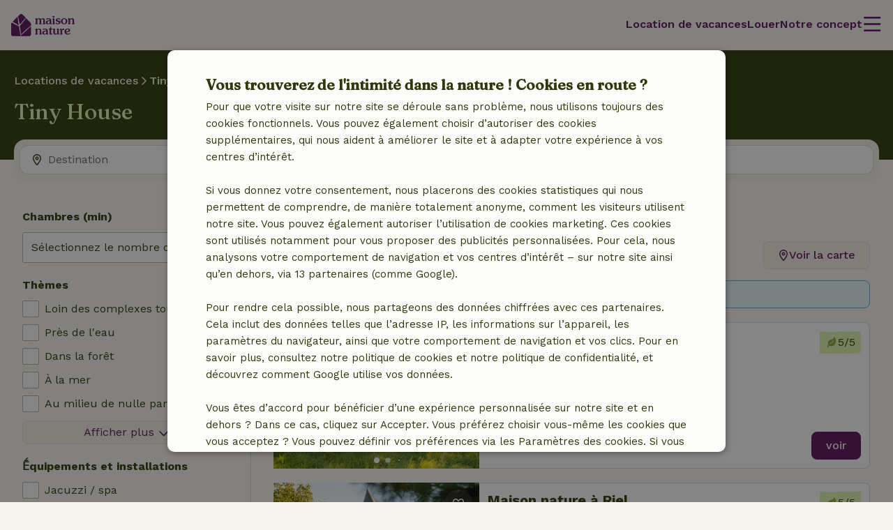

--- FILE ---
content_type: text/html; charset=UTF-8
request_url: https://www.maisonnature.fr/tiny-house
body_size: 78278
content:
<!DOCTYPE html>

<html lang="fr" data-language="fr" data-locale="fr_FR" data-icu-locale="fr-FR" data-env="prod" data-deployment-env="prod">
<head>
        
        

<meta name="logged_in" content="false"/>
<meta name="content_group" content="house-overview-popular"/>
<meta name="site_section" content="other"/>
<meta name="user_type" content="unregistered" />
<meta name="currency" content="EUR" />


        
        <meta charset="utf-8" />
    <meta http-equiv="X-UA-Compatible" content="IE=edge" /><script type="text/javascript">(window.NREUM||(NREUM={})).init={privacy:{cookies_enabled:true},ajax:{deny_list:[]},feature_flags:["experimental.resources","soft_nav"],performance:{capture_marks:false,capture_detail:false,capture_measures:true},distributed_tracing:{enabled:true}};(window.NREUM||(NREUM={})).loader_config={agentID:"538609534",accountID:"4483571",trustKey:"4483571",licenseKey:"NRJS-31ca1f38c342498cea5",applicationID:"537577888",browserID:"538609534"};;/*! For license information please see nr-loader-rum-1.308.0.min.js.LICENSE.txt */
(()=>{var e,t,r={163:(e,t,r)=>{"use strict";r.d(t,{j:()=>E});var n=r(384),i=r(1741);var a=r(2555);r(860).K7.genericEvents;const s="experimental.resources",o="register",c=e=>{if(!e||"string"!=typeof e)return!1;try{document.createDocumentFragment().querySelector(e)}catch{return!1}return!0};var d=r(2614),u=r(944),l=r(8122);const f="[data-nr-mask]",g=e=>(0,l.a)(e,(()=>{const e={feature_flags:[],experimental:{allow_registered_children:!1,resources:!1},mask_selector:"*",block_selector:"[data-nr-block]",mask_input_options:{color:!1,date:!1,"datetime-local":!1,email:!1,month:!1,number:!1,range:!1,search:!1,tel:!1,text:!1,time:!1,url:!1,week:!1,textarea:!1,select:!1,password:!0}};return{ajax:{deny_list:void 0,block_internal:!0,enabled:!0,autoStart:!0},api:{get allow_registered_children(){return e.feature_flags.includes(o)||e.experimental.allow_registered_children},set allow_registered_children(t){e.experimental.allow_registered_children=t},duplicate_registered_data:!1},browser_consent_mode:{enabled:!1},distributed_tracing:{enabled:void 0,exclude_newrelic_header:void 0,cors_use_newrelic_header:void 0,cors_use_tracecontext_headers:void 0,allowed_origins:void 0},get feature_flags(){return e.feature_flags},set feature_flags(t){e.feature_flags=t},generic_events:{enabled:!0,autoStart:!0},harvest:{interval:30},jserrors:{enabled:!0,autoStart:!0},logging:{enabled:!0,autoStart:!0},metrics:{enabled:!0,autoStart:!0},obfuscate:void 0,page_action:{enabled:!0},page_view_event:{enabled:!0,autoStart:!0},page_view_timing:{enabled:!0,autoStart:!0},performance:{capture_marks:!1,capture_measures:!1,capture_detail:!0,resources:{get enabled(){return e.feature_flags.includes(s)||e.experimental.resources},set enabled(t){e.experimental.resources=t},asset_types:[],first_party_domains:[],ignore_newrelic:!0}},privacy:{cookies_enabled:!0},proxy:{assets:void 0,beacon:void 0},session:{expiresMs:d.wk,inactiveMs:d.BB},session_replay:{autoStart:!0,enabled:!1,preload:!1,sampling_rate:10,error_sampling_rate:100,collect_fonts:!1,inline_images:!1,fix_stylesheets:!0,mask_all_inputs:!0,get mask_text_selector(){return e.mask_selector},set mask_text_selector(t){c(t)?e.mask_selector="".concat(t,",").concat(f):""===t||null===t?e.mask_selector=f:(0,u.R)(5,t)},get block_class(){return"nr-block"},get ignore_class(){return"nr-ignore"},get mask_text_class(){return"nr-mask"},get block_selector(){return e.block_selector},set block_selector(t){c(t)?e.block_selector+=",".concat(t):""!==t&&(0,u.R)(6,t)},get mask_input_options(){return e.mask_input_options},set mask_input_options(t){t&&"object"==typeof t?e.mask_input_options={...t,password:!0}:(0,u.R)(7,t)}},session_trace:{enabled:!0,autoStart:!0},soft_navigations:{enabled:!0,autoStart:!0},spa:{enabled:!0,autoStart:!0},ssl:void 0,user_actions:{enabled:!0,elementAttributes:["id","className","tagName","type"]}}})());var p=r(6154),m=r(9324);let h=0;const v={buildEnv:m.F3,distMethod:m.Xs,version:m.xv,originTime:p.WN},b={consented:!1},y={appMetadata:{},get consented(){return this.session?.state?.consent||b.consented},set consented(e){b.consented=e},customTransaction:void 0,denyList:void 0,disabled:!1,harvester:void 0,isolatedBacklog:!1,isRecording:!1,loaderType:void 0,maxBytes:3e4,obfuscator:void 0,onerror:void 0,ptid:void 0,releaseIds:{},session:void 0,timeKeeper:void 0,registeredEntities:[],jsAttributesMetadata:{bytes:0},get harvestCount(){return++h}},_=e=>{const t=(0,l.a)(e,y),r=Object.keys(v).reduce((e,t)=>(e[t]={value:v[t],writable:!1,configurable:!0,enumerable:!0},e),{});return Object.defineProperties(t,r)};var w=r(5701);const x=e=>{const t=e.startsWith("http");e+="/",r.p=t?e:"https://"+e};var R=r(7836),k=r(3241);const A={accountID:void 0,trustKey:void 0,agentID:void 0,licenseKey:void 0,applicationID:void 0,xpid:void 0},S=e=>(0,l.a)(e,A),T=new Set;function E(e,t={},r,s){let{init:o,info:c,loader_config:d,runtime:u={},exposed:l=!0}=t;if(!c){const e=(0,n.pV)();o=e.init,c=e.info,d=e.loader_config}e.init=g(o||{}),e.loader_config=S(d||{}),c.jsAttributes??={},p.bv&&(c.jsAttributes.isWorker=!0),e.info=(0,a.D)(c);const f=e.init,m=[c.beacon,c.errorBeacon];T.has(e.agentIdentifier)||(f.proxy.assets&&(x(f.proxy.assets),m.push(f.proxy.assets)),f.proxy.beacon&&m.push(f.proxy.beacon),e.beacons=[...m],function(e){const t=(0,n.pV)();Object.getOwnPropertyNames(i.W.prototype).forEach(r=>{const n=i.W.prototype[r];if("function"!=typeof n||"constructor"===n)return;let a=t[r];e[r]&&!1!==e.exposed&&"micro-agent"!==e.runtime?.loaderType&&(t[r]=(...t)=>{const n=e[r](...t);return a?a(...t):n})})}(e),(0,n.US)("activatedFeatures",w.B)),u.denyList=[...f.ajax.deny_list||[],...f.ajax.block_internal?m:[]],u.ptid=e.agentIdentifier,u.loaderType=r,e.runtime=_(u),T.has(e.agentIdentifier)||(e.ee=R.ee.get(e.agentIdentifier),e.exposed=l,(0,k.W)({agentIdentifier:e.agentIdentifier,drained:!!w.B?.[e.agentIdentifier],type:"lifecycle",name:"initialize",feature:void 0,data:e.config})),T.add(e.agentIdentifier)}},384:(e,t,r)=>{"use strict";r.d(t,{NT:()=>s,US:()=>u,Zm:()=>o,bQ:()=>d,dV:()=>c,pV:()=>l});var n=r(6154),i=r(1863),a=r(1910);const s={beacon:"bam.nr-data.net",errorBeacon:"bam.nr-data.net"};function o(){return n.gm.NREUM||(n.gm.NREUM={}),void 0===n.gm.newrelic&&(n.gm.newrelic=n.gm.NREUM),n.gm.NREUM}function c(){let e=o();return e.o||(e.o={ST:n.gm.setTimeout,SI:n.gm.setImmediate||n.gm.setInterval,CT:n.gm.clearTimeout,XHR:n.gm.XMLHttpRequest,REQ:n.gm.Request,EV:n.gm.Event,PR:n.gm.Promise,MO:n.gm.MutationObserver,FETCH:n.gm.fetch,WS:n.gm.WebSocket},(0,a.i)(...Object.values(e.o))),e}function d(e,t){let r=o();r.initializedAgents??={},t.initializedAt={ms:(0,i.t)(),date:new Date},r.initializedAgents[e]=t}function u(e,t){o()[e]=t}function l(){return function(){let e=o();const t=e.info||{};e.info={beacon:s.beacon,errorBeacon:s.errorBeacon,...t}}(),function(){let e=o();const t=e.init||{};e.init={...t}}(),c(),function(){let e=o();const t=e.loader_config||{};e.loader_config={...t}}(),o()}},782:(e,t,r)=>{"use strict";r.d(t,{T:()=>n});const n=r(860).K7.pageViewTiming},860:(e,t,r)=>{"use strict";r.d(t,{$J:()=>u,K7:()=>c,P3:()=>d,XX:()=>i,Yy:()=>o,df:()=>a,qY:()=>n,v4:()=>s});const n="events",i="jserrors",a="browser/blobs",s="rum",o="browser/logs",c={ajax:"ajax",genericEvents:"generic_events",jserrors:i,logging:"logging",metrics:"metrics",pageAction:"page_action",pageViewEvent:"page_view_event",pageViewTiming:"page_view_timing",sessionReplay:"session_replay",sessionTrace:"session_trace",softNav:"soft_navigations",spa:"spa"},d={[c.pageViewEvent]:1,[c.pageViewTiming]:2,[c.metrics]:3,[c.jserrors]:4,[c.spa]:5,[c.ajax]:6,[c.sessionTrace]:7,[c.softNav]:8,[c.sessionReplay]:9,[c.logging]:10,[c.genericEvents]:11},u={[c.pageViewEvent]:s,[c.pageViewTiming]:n,[c.ajax]:n,[c.spa]:n,[c.softNav]:n,[c.metrics]:i,[c.jserrors]:i,[c.sessionTrace]:a,[c.sessionReplay]:a,[c.logging]:o,[c.genericEvents]:"ins"}},944:(e,t,r)=>{"use strict";r.d(t,{R:()=>i});var n=r(3241);function i(e,t){"function"==typeof console.debug&&(console.debug("New Relic Warning: https://github.com/newrelic/newrelic-browser-agent/blob/main/docs/warning-codes.md#".concat(e),t),(0,n.W)({agentIdentifier:null,drained:null,type:"data",name:"warn",feature:"warn",data:{code:e,secondary:t}}))}},1687:(e,t,r)=>{"use strict";r.d(t,{Ak:()=>d,Ze:()=>f,x3:()=>u});var n=r(3241),i=r(7836),a=r(3606),s=r(860),o=r(2646);const c={};function d(e,t){const r={staged:!1,priority:s.P3[t]||0};l(e),c[e].get(t)||c[e].set(t,r)}function u(e,t){e&&c[e]&&(c[e].get(t)&&c[e].delete(t),p(e,t,!1),c[e].size&&g(e))}function l(e){if(!e)throw new Error("agentIdentifier required");c[e]||(c[e]=new Map)}function f(e="",t="feature",r=!1){if(l(e),!e||!c[e].get(t)||r)return p(e,t);c[e].get(t).staged=!0,g(e)}function g(e){const t=Array.from(c[e]);t.every(([e,t])=>t.staged)&&(t.sort((e,t)=>e[1].priority-t[1].priority),t.forEach(([t])=>{c[e].delete(t),p(e,t)}))}function p(e,t,r=!0){const s=e?i.ee.get(e):i.ee,c=a.i.handlers;if(!s.aborted&&s.backlog&&c){if((0,n.W)({agentIdentifier:e,type:"lifecycle",name:"drain",feature:t}),r){const e=s.backlog[t],r=c[t];if(r){for(let t=0;e&&t<e.length;++t)m(e[t],r);Object.entries(r).forEach(([e,t])=>{Object.values(t||{}).forEach(t=>{t[0]?.on&&t[0]?.context()instanceof o.y&&t[0].on(e,t[1])})})}}s.isolatedBacklog||delete c[t],s.backlog[t]=null,s.emit("drain-"+t,[])}}function m(e,t){var r=e[1];Object.values(t[r]||{}).forEach(t=>{var r=e[0];if(t[0]===r){var n=t[1],i=e[3],a=e[2];n.apply(i,a)}})}},1738:(e,t,r)=>{"use strict";r.d(t,{U:()=>g,Y:()=>f});var n=r(3241),i=r(9908),a=r(1863),s=r(944),o=r(5701),c=r(3969),d=r(8362),u=r(860),l=r(4261);function f(e,t,r,a){const f=a||r;!f||f[e]&&f[e]!==d.d.prototype[e]||(f[e]=function(){(0,i.p)(c.xV,["API/"+e+"/called"],void 0,u.K7.metrics,r.ee),(0,n.W)({agentIdentifier:r.agentIdentifier,drained:!!o.B?.[r.agentIdentifier],type:"data",name:"api",feature:l.Pl+e,data:{}});try{return t.apply(this,arguments)}catch(e){(0,s.R)(23,e)}})}function g(e,t,r,n,s){const o=e.info;null===r?delete o.jsAttributes[t]:o.jsAttributes[t]=r,(s||null===r)&&(0,i.p)(l.Pl+n,[(0,a.t)(),t,r],void 0,"session",e.ee)}},1741:(e,t,r)=>{"use strict";r.d(t,{W:()=>a});var n=r(944),i=r(4261);class a{#e(e,...t){if(this[e]!==a.prototype[e])return this[e](...t);(0,n.R)(35,e)}addPageAction(e,t){return this.#e(i.hG,e,t)}register(e){return this.#e(i.eY,e)}recordCustomEvent(e,t){return this.#e(i.fF,e,t)}setPageViewName(e,t){return this.#e(i.Fw,e,t)}setCustomAttribute(e,t,r){return this.#e(i.cD,e,t,r)}noticeError(e,t){return this.#e(i.o5,e,t)}setUserId(e,t=!1){return this.#e(i.Dl,e,t)}setApplicationVersion(e){return this.#e(i.nb,e)}setErrorHandler(e){return this.#e(i.bt,e)}addRelease(e,t){return this.#e(i.k6,e,t)}log(e,t){return this.#e(i.$9,e,t)}start(){return this.#e(i.d3)}finished(e){return this.#e(i.BL,e)}recordReplay(){return this.#e(i.CH)}pauseReplay(){return this.#e(i.Tb)}addToTrace(e){return this.#e(i.U2,e)}setCurrentRouteName(e){return this.#e(i.PA,e)}interaction(e){return this.#e(i.dT,e)}wrapLogger(e,t,r){return this.#e(i.Wb,e,t,r)}measure(e,t){return this.#e(i.V1,e,t)}consent(e){return this.#e(i.Pv,e)}}},1863:(e,t,r)=>{"use strict";function n(){return Math.floor(performance.now())}r.d(t,{t:()=>n})},1910:(e,t,r)=>{"use strict";r.d(t,{i:()=>a});var n=r(944);const i=new Map;function a(...e){return e.every(e=>{if(i.has(e))return i.get(e);const t="function"==typeof e?e.toString():"",r=t.includes("[native code]"),a=t.includes("nrWrapper");return r||a||(0,n.R)(64,e?.name||t),i.set(e,r),r})}},2555:(e,t,r)=>{"use strict";r.d(t,{D:()=>o,f:()=>s});var n=r(384),i=r(8122);const a={beacon:n.NT.beacon,errorBeacon:n.NT.errorBeacon,licenseKey:void 0,applicationID:void 0,sa:void 0,queueTime:void 0,applicationTime:void 0,ttGuid:void 0,user:void 0,account:void 0,product:void 0,extra:void 0,jsAttributes:{},userAttributes:void 0,atts:void 0,transactionName:void 0,tNamePlain:void 0};function s(e){try{return!!e.licenseKey&&!!e.errorBeacon&&!!e.applicationID}catch(e){return!1}}const o=e=>(0,i.a)(e,a)},2614:(e,t,r)=>{"use strict";r.d(t,{BB:()=>s,H3:()=>n,g:()=>d,iL:()=>c,tS:()=>o,uh:()=>i,wk:()=>a});const n="NRBA",i="SESSION",a=144e5,s=18e5,o={STARTED:"session-started",PAUSE:"session-pause",RESET:"session-reset",RESUME:"session-resume",UPDATE:"session-update"},c={SAME_TAB:"same-tab",CROSS_TAB:"cross-tab"},d={OFF:0,FULL:1,ERROR:2}},2646:(e,t,r)=>{"use strict";r.d(t,{y:()=>n});class n{constructor(e){this.contextId=e}}},2843:(e,t,r)=>{"use strict";r.d(t,{G:()=>a,u:()=>i});var n=r(3878);function i(e,t=!1,r,i){(0,n.DD)("visibilitychange",function(){if(t)return void("hidden"===document.visibilityState&&e());e(document.visibilityState)},r,i)}function a(e,t,r){(0,n.sp)("pagehide",e,t,r)}},3241:(e,t,r)=>{"use strict";r.d(t,{W:()=>a});var n=r(6154);const i="newrelic";function a(e={}){try{n.gm.dispatchEvent(new CustomEvent(i,{detail:e}))}catch(e){}}},3606:(e,t,r)=>{"use strict";r.d(t,{i:()=>a});var n=r(9908);a.on=s;var i=a.handlers={};function a(e,t,r,a){s(a||n.d,i,e,t,r)}function s(e,t,r,i,a){a||(a="feature"),e||(e=n.d);var s=t[a]=t[a]||{};(s[r]=s[r]||[]).push([e,i])}},3878:(e,t,r)=>{"use strict";function n(e,t){return{capture:e,passive:!1,signal:t}}function i(e,t,r=!1,i){window.addEventListener(e,t,n(r,i))}function a(e,t,r=!1,i){document.addEventListener(e,t,n(r,i))}r.d(t,{DD:()=>a,jT:()=>n,sp:()=>i})},3969:(e,t,r)=>{"use strict";r.d(t,{TZ:()=>n,XG:()=>o,rs:()=>i,xV:()=>s,z_:()=>a});const n=r(860).K7.metrics,i="sm",a="cm",s="storeSupportabilityMetrics",o="storeEventMetrics"},4234:(e,t,r)=>{"use strict";r.d(t,{W:()=>a});var n=r(7836),i=r(1687);class a{constructor(e,t){this.agentIdentifier=e,this.ee=n.ee.get(e),this.featureName=t,this.blocked=!1}deregisterDrain(){(0,i.x3)(this.agentIdentifier,this.featureName)}}},4261:(e,t,r)=>{"use strict";r.d(t,{$9:()=>d,BL:()=>o,CH:()=>g,Dl:()=>_,Fw:()=>y,PA:()=>h,Pl:()=>n,Pv:()=>k,Tb:()=>l,U2:()=>a,V1:()=>R,Wb:()=>x,bt:()=>b,cD:()=>v,d3:()=>w,dT:()=>c,eY:()=>p,fF:()=>f,hG:()=>i,k6:()=>s,nb:()=>m,o5:()=>u});const n="api-",i="addPageAction",a="addToTrace",s="addRelease",o="finished",c="interaction",d="log",u="noticeError",l="pauseReplay",f="recordCustomEvent",g="recordReplay",p="register",m="setApplicationVersion",h="setCurrentRouteName",v="setCustomAttribute",b="setErrorHandler",y="setPageViewName",_="setUserId",w="start",x="wrapLogger",R="measure",k="consent"},5289:(e,t,r)=>{"use strict";r.d(t,{GG:()=>s,Qr:()=>c,sB:()=>o});var n=r(3878),i=r(6389);function a(){return"undefined"==typeof document||"complete"===document.readyState}function s(e,t){if(a())return e();const r=(0,i.J)(e),s=setInterval(()=>{a()&&(clearInterval(s),r())},500);(0,n.sp)("load",r,t)}function o(e){if(a())return e();(0,n.DD)("DOMContentLoaded",e)}function c(e){if(a())return e();(0,n.sp)("popstate",e)}},5607:(e,t,r)=>{"use strict";r.d(t,{W:()=>n});const n=(0,r(9566).bz)()},5701:(e,t,r)=>{"use strict";r.d(t,{B:()=>a,t:()=>s});var n=r(3241);const i=new Set,a={};function s(e,t){const r=t.agentIdentifier;a[r]??={},e&&"object"==typeof e&&(i.has(r)||(t.ee.emit("rumresp",[e]),a[r]=e,i.add(r),(0,n.W)({agentIdentifier:r,loaded:!0,drained:!0,type:"lifecycle",name:"load",feature:void 0,data:e})))}},6154:(e,t,r)=>{"use strict";r.d(t,{OF:()=>c,RI:()=>i,WN:()=>u,bv:()=>a,eN:()=>l,gm:()=>s,mw:()=>o,sb:()=>d});var n=r(1863);const i="undefined"!=typeof window&&!!window.document,a="undefined"!=typeof WorkerGlobalScope&&("undefined"!=typeof self&&self instanceof WorkerGlobalScope&&self.navigator instanceof WorkerNavigator||"undefined"!=typeof globalThis&&globalThis instanceof WorkerGlobalScope&&globalThis.navigator instanceof WorkerNavigator),s=i?window:"undefined"!=typeof WorkerGlobalScope&&("undefined"!=typeof self&&self instanceof WorkerGlobalScope&&self||"undefined"!=typeof globalThis&&globalThis instanceof WorkerGlobalScope&&globalThis),o=Boolean("hidden"===s?.document?.visibilityState),c=/iPad|iPhone|iPod/.test(s.navigator?.userAgent),d=c&&"undefined"==typeof SharedWorker,u=((()=>{const e=s.navigator?.userAgent?.match(/Firefox[/\s](\d+\.\d+)/);Array.isArray(e)&&e.length>=2&&e[1]})(),Date.now()-(0,n.t)()),l=()=>"undefined"!=typeof PerformanceNavigationTiming&&s?.performance?.getEntriesByType("navigation")?.[0]?.responseStart},6389:(e,t,r)=>{"use strict";function n(e,t=500,r={}){const n=r?.leading||!1;let i;return(...r)=>{n&&void 0===i&&(e.apply(this,r),i=setTimeout(()=>{i=clearTimeout(i)},t)),n||(clearTimeout(i),i=setTimeout(()=>{e.apply(this,r)},t))}}function i(e){let t=!1;return(...r)=>{t||(t=!0,e.apply(this,r))}}r.d(t,{J:()=>i,s:()=>n})},6630:(e,t,r)=>{"use strict";r.d(t,{T:()=>n});const n=r(860).K7.pageViewEvent},7699:(e,t,r)=>{"use strict";r.d(t,{It:()=>a,KC:()=>o,No:()=>i,qh:()=>s});var n=r(860);const i=16e3,a=1e6,s="SESSION_ERROR",o={[n.K7.logging]:!0,[n.K7.genericEvents]:!1,[n.K7.jserrors]:!1,[n.K7.ajax]:!1}},7836:(e,t,r)=>{"use strict";r.d(t,{P:()=>o,ee:()=>c});var n=r(384),i=r(8990),a=r(2646),s=r(5607);const o="nr@context:".concat(s.W),c=function e(t,r){var n={},s={},u={},l=!1;try{l=16===r.length&&d.initializedAgents?.[r]?.runtime.isolatedBacklog}catch(e){}var f={on:p,addEventListener:p,removeEventListener:function(e,t){var r=n[e];if(!r)return;for(var i=0;i<r.length;i++)r[i]===t&&r.splice(i,1)},emit:function(e,r,n,i,a){!1!==a&&(a=!0);if(c.aborted&&!i)return;t&&a&&t.emit(e,r,n);var o=g(n);m(e).forEach(e=>{e.apply(o,r)});var d=v()[s[e]];d&&d.push([f,e,r,o]);return o},get:h,listeners:m,context:g,buffer:function(e,t){const r=v();if(t=t||"feature",f.aborted)return;Object.entries(e||{}).forEach(([e,n])=>{s[n]=t,t in r||(r[t]=[])})},abort:function(){f._aborted=!0,Object.keys(f.backlog).forEach(e=>{delete f.backlog[e]})},isBuffering:function(e){return!!v()[s[e]]},debugId:r,backlog:l?{}:t&&"object"==typeof t.backlog?t.backlog:{},isolatedBacklog:l};return Object.defineProperty(f,"aborted",{get:()=>{let e=f._aborted||!1;return e||(t&&(e=t.aborted),e)}}),f;function g(e){return e&&e instanceof a.y?e:e?(0,i.I)(e,o,()=>new a.y(o)):new a.y(o)}function p(e,t){n[e]=m(e).concat(t)}function m(e){return n[e]||[]}function h(t){return u[t]=u[t]||e(f,t)}function v(){return f.backlog}}(void 0,"globalEE"),d=(0,n.Zm)();d.ee||(d.ee=c)},8122:(e,t,r)=>{"use strict";r.d(t,{a:()=>i});var n=r(944);function i(e,t){try{if(!e||"object"!=typeof e)return(0,n.R)(3);if(!t||"object"!=typeof t)return(0,n.R)(4);const r=Object.create(Object.getPrototypeOf(t),Object.getOwnPropertyDescriptors(t)),a=0===Object.keys(r).length?e:r;for(let s in a)if(void 0!==e[s])try{if(null===e[s]){r[s]=null;continue}Array.isArray(e[s])&&Array.isArray(t[s])?r[s]=Array.from(new Set([...e[s],...t[s]])):"object"==typeof e[s]&&"object"==typeof t[s]?r[s]=i(e[s],t[s]):r[s]=e[s]}catch(e){r[s]||(0,n.R)(1,e)}return r}catch(e){(0,n.R)(2,e)}}},8362:(e,t,r)=>{"use strict";r.d(t,{d:()=>a});var n=r(9566),i=r(1741);class a extends i.W{agentIdentifier=(0,n.LA)(16)}},8374:(e,t,r)=>{r.nc=(()=>{try{return document?.currentScript?.nonce}catch(e){}return""})()},8990:(e,t,r)=>{"use strict";r.d(t,{I:()=>i});var n=Object.prototype.hasOwnProperty;function i(e,t,r){if(n.call(e,t))return e[t];var i=r();if(Object.defineProperty&&Object.keys)try{return Object.defineProperty(e,t,{value:i,writable:!0,enumerable:!1}),i}catch(e){}return e[t]=i,i}},9324:(e,t,r)=>{"use strict";r.d(t,{F3:()=>i,Xs:()=>a,xv:()=>n});const n="1.308.0",i="PROD",a="CDN"},9566:(e,t,r)=>{"use strict";r.d(t,{LA:()=>o,bz:()=>s});var n=r(6154);const i="xxxxxxxx-xxxx-4xxx-yxxx-xxxxxxxxxxxx";function a(e,t){return e?15&e[t]:16*Math.random()|0}function s(){const e=n.gm?.crypto||n.gm?.msCrypto;let t,r=0;return e&&e.getRandomValues&&(t=e.getRandomValues(new Uint8Array(30))),i.split("").map(e=>"x"===e?a(t,r++).toString(16):"y"===e?(3&a()|8).toString(16):e).join("")}function o(e){const t=n.gm?.crypto||n.gm?.msCrypto;let r,i=0;t&&t.getRandomValues&&(r=t.getRandomValues(new Uint8Array(e)));const s=[];for(var o=0;o<e;o++)s.push(a(r,i++).toString(16));return s.join("")}},9908:(e,t,r)=>{"use strict";r.d(t,{d:()=>n,p:()=>i});var n=r(7836).ee.get("handle");function i(e,t,r,i,a){a?(a.buffer([e],i),a.emit(e,t,r)):(n.buffer([e],i),n.emit(e,t,r))}}},n={};function i(e){var t=n[e];if(void 0!==t)return t.exports;var a=n[e]={exports:{}};return r[e](a,a.exports,i),a.exports}i.m=r,i.d=(e,t)=>{for(var r in t)i.o(t,r)&&!i.o(e,r)&&Object.defineProperty(e,r,{enumerable:!0,get:t[r]})},i.f={},i.e=e=>Promise.all(Object.keys(i.f).reduce((t,r)=>(i.f[r](e,t),t),[])),i.u=e=>"nr-rum-1.308.0.min.js",i.o=(e,t)=>Object.prototype.hasOwnProperty.call(e,t),e={},t="NRBA-1.308.0.PROD:",i.l=(r,n,a,s)=>{if(e[r])e[r].push(n);else{var o,c;if(void 0!==a)for(var d=document.getElementsByTagName("script"),u=0;u<d.length;u++){var l=d[u];if(l.getAttribute("src")==r||l.getAttribute("data-webpack")==t+a){o=l;break}}if(!o){c=!0;var f={296:"sha512-+MIMDsOcckGXa1EdWHqFNv7P+JUkd5kQwCBr3KE6uCvnsBNUrdSt4a/3/L4j4TxtnaMNjHpza2/erNQbpacJQA=="};(o=document.createElement("script")).charset="utf-8",i.nc&&o.setAttribute("nonce",i.nc),o.setAttribute("data-webpack",t+a),o.src=r,0!==o.src.indexOf(window.location.origin+"/")&&(o.crossOrigin="anonymous"),f[s]&&(o.integrity=f[s])}e[r]=[n];var g=(t,n)=>{o.onerror=o.onload=null,clearTimeout(p);var i=e[r];if(delete e[r],o.parentNode&&o.parentNode.removeChild(o),i&&i.forEach(e=>e(n)),t)return t(n)},p=setTimeout(g.bind(null,void 0,{type:"timeout",target:o}),12e4);o.onerror=g.bind(null,o.onerror),o.onload=g.bind(null,o.onload),c&&document.head.appendChild(o)}},i.r=e=>{"undefined"!=typeof Symbol&&Symbol.toStringTag&&Object.defineProperty(e,Symbol.toStringTag,{value:"Module"}),Object.defineProperty(e,"__esModule",{value:!0})},i.p="https://js-agent.newrelic.com/",(()=>{var e={374:0,840:0};i.f.j=(t,r)=>{var n=i.o(e,t)?e[t]:void 0;if(0!==n)if(n)r.push(n[2]);else{var a=new Promise((r,i)=>n=e[t]=[r,i]);r.push(n[2]=a);var s=i.p+i.u(t),o=new Error;i.l(s,r=>{if(i.o(e,t)&&(0!==(n=e[t])&&(e[t]=void 0),n)){var a=r&&("load"===r.type?"missing":r.type),s=r&&r.target&&r.target.src;o.message="Loading chunk "+t+" failed: ("+a+": "+s+")",o.name="ChunkLoadError",o.type=a,o.request=s,n[1](o)}},"chunk-"+t,t)}};var t=(t,r)=>{var n,a,[s,o,c]=r,d=0;if(s.some(t=>0!==e[t])){for(n in o)i.o(o,n)&&(i.m[n]=o[n]);if(c)c(i)}for(t&&t(r);d<s.length;d++)a=s[d],i.o(e,a)&&e[a]&&e[a][0](),e[a]=0},r=self["webpackChunk:NRBA-1.308.0.PROD"]=self["webpackChunk:NRBA-1.308.0.PROD"]||[];r.forEach(t.bind(null,0)),r.push=t.bind(null,r.push.bind(r))})(),(()=>{"use strict";i(8374);var e=i(8362),t=i(860);const r=Object.values(t.K7);var n=i(163);var a=i(9908),s=i(1863),o=i(4261),c=i(1738);var d=i(1687),u=i(4234),l=i(5289),f=i(6154),g=i(944),p=i(384);const m=e=>f.RI&&!0===e?.privacy.cookies_enabled;function h(e){return!!(0,p.dV)().o.MO&&m(e)&&!0===e?.session_trace.enabled}var v=i(6389),b=i(7699);class y extends u.W{constructor(e,t){super(e.agentIdentifier,t),this.agentRef=e,this.abortHandler=void 0,this.featAggregate=void 0,this.loadedSuccessfully=void 0,this.onAggregateImported=new Promise(e=>{this.loadedSuccessfully=e}),this.deferred=Promise.resolve(),!1===e.init[this.featureName].autoStart?this.deferred=new Promise((t,r)=>{this.ee.on("manual-start-all",(0,v.J)(()=>{(0,d.Ak)(e.agentIdentifier,this.featureName),t()}))}):(0,d.Ak)(e.agentIdentifier,t)}importAggregator(e,t,r={}){if(this.featAggregate)return;const n=async()=>{let n;await this.deferred;try{if(m(e.init)){const{setupAgentSession:t}=await i.e(296).then(i.bind(i,3305));n=t(e)}}catch(e){(0,g.R)(20,e),this.ee.emit("internal-error",[e]),(0,a.p)(b.qh,[e],void 0,this.featureName,this.ee)}try{if(!this.#t(this.featureName,n,e.init))return(0,d.Ze)(this.agentIdentifier,this.featureName),void this.loadedSuccessfully(!1);const{Aggregate:i}=await t();this.featAggregate=new i(e,r),e.runtime.harvester.initializedAggregates.push(this.featAggregate),this.loadedSuccessfully(!0)}catch(e){(0,g.R)(34,e),this.abortHandler?.(),(0,d.Ze)(this.agentIdentifier,this.featureName,!0),this.loadedSuccessfully(!1),this.ee&&this.ee.abort()}};f.RI?(0,l.GG)(()=>n(),!0):n()}#t(e,r,n){if(this.blocked)return!1;switch(e){case t.K7.sessionReplay:return h(n)&&!!r;case t.K7.sessionTrace:return!!r;default:return!0}}}var _=i(6630),w=i(2614),x=i(3241);class R extends y{static featureName=_.T;constructor(e){var t;super(e,_.T),this.setupInspectionEvents(e.agentIdentifier),t=e,(0,c.Y)(o.Fw,function(e,r){"string"==typeof e&&("/"!==e.charAt(0)&&(e="/"+e),t.runtime.customTransaction=(r||"http://custom.transaction")+e,(0,a.p)(o.Pl+o.Fw,[(0,s.t)()],void 0,void 0,t.ee))},t),this.importAggregator(e,()=>i.e(296).then(i.bind(i,3943)))}setupInspectionEvents(e){const t=(t,r)=>{t&&(0,x.W)({agentIdentifier:e,timeStamp:t.timeStamp,loaded:"complete"===t.target.readyState,type:"window",name:r,data:t.target.location+""})};(0,l.sB)(e=>{t(e,"DOMContentLoaded")}),(0,l.GG)(e=>{t(e,"load")}),(0,l.Qr)(e=>{t(e,"navigate")}),this.ee.on(w.tS.UPDATE,(t,r)=>{(0,x.W)({agentIdentifier:e,type:"lifecycle",name:"session",data:r})})}}class k extends e.d{constructor(e){var t;(super(),f.gm)?(this.features={},(0,p.bQ)(this.agentIdentifier,this),this.desiredFeatures=new Set(e.features||[]),this.desiredFeatures.add(R),(0,n.j)(this,e,e.loaderType||"agent"),t=this,(0,c.Y)(o.cD,function(e,r,n=!1){if("string"==typeof e){if(["string","number","boolean"].includes(typeof r)||null===r)return(0,c.U)(t,e,r,o.cD,n);(0,g.R)(40,typeof r)}else(0,g.R)(39,typeof e)},t),function(e){(0,c.Y)(o.Dl,function(t,r=!1){if("string"!=typeof t&&null!==t)return void(0,g.R)(41,typeof t);const n=e.info.jsAttributes["enduser.id"];r&&null!=n&&n!==t?(0,a.p)(o.Pl+"setUserIdAndResetSession",[t],void 0,"session",e.ee):(0,c.U)(e,"enduser.id",t,o.Dl,!0)},e)}(this),function(e){(0,c.Y)(o.nb,function(t){if("string"==typeof t||null===t)return(0,c.U)(e,"application.version",t,o.nb,!1);(0,g.R)(42,typeof t)},e)}(this),function(e){(0,c.Y)(o.d3,function(){e.ee.emit("manual-start-all")},e)}(this),function(e){(0,c.Y)(o.Pv,function(t=!0){if("boolean"==typeof t){if((0,a.p)(o.Pl+o.Pv,[t],void 0,"session",e.ee),e.runtime.consented=t,t){const t=e.features.page_view_event;t.onAggregateImported.then(e=>{const r=t.featAggregate;e&&!r.sentRum&&r.sendRum()})}}else(0,g.R)(65,typeof t)},e)}(this),this.run()):(0,g.R)(21)}get config(){return{info:this.info,init:this.init,loader_config:this.loader_config,runtime:this.runtime}}get api(){return this}run(){try{const e=function(e){const t={};return r.forEach(r=>{t[r]=!!e[r]?.enabled}),t}(this.init),n=[...this.desiredFeatures];n.sort((e,r)=>t.P3[e.featureName]-t.P3[r.featureName]),n.forEach(r=>{if(!e[r.featureName]&&r.featureName!==t.K7.pageViewEvent)return;if(r.featureName===t.K7.spa)return void(0,g.R)(67);const n=function(e){switch(e){case t.K7.ajax:return[t.K7.jserrors];case t.K7.sessionTrace:return[t.K7.ajax,t.K7.pageViewEvent];case t.K7.sessionReplay:return[t.K7.sessionTrace];case t.K7.pageViewTiming:return[t.K7.pageViewEvent];default:return[]}}(r.featureName).filter(e=>!(e in this.features));n.length>0&&(0,g.R)(36,{targetFeature:r.featureName,missingDependencies:n}),this.features[r.featureName]=new r(this)})}catch(e){(0,g.R)(22,e);for(const e in this.features)this.features[e].abortHandler?.();const t=(0,p.Zm)();delete t.initializedAgents[this.agentIdentifier]?.features,delete this.sharedAggregator;return t.ee.get(this.agentIdentifier).abort(),!1}}}var A=i(2843),S=i(782);class T extends y{static featureName=S.T;constructor(e){super(e,S.T),f.RI&&((0,A.u)(()=>(0,a.p)("docHidden",[(0,s.t)()],void 0,S.T,this.ee),!0),(0,A.G)(()=>(0,a.p)("winPagehide",[(0,s.t)()],void 0,S.T,this.ee)),this.importAggregator(e,()=>i.e(296).then(i.bind(i,2117))))}}var E=i(3969);class I extends y{static featureName=E.TZ;constructor(e){super(e,E.TZ),f.RI&&document.addEventListener("securitypolicyviolation",e=>{(0,a.p)(E.xV,["Generic/CSPViolation/Detected"],void 0,this.featureName,this.ee)}),this.importAggregator(e,()=>i.e(296).then(i.bind(i,9623)))}}new k({features:[R,T,I],loaderType:"lite"})})()})();</script>
    <meta name="viewport" content="width=device-width, initial-scale=1.0, interactive-widget=resizes-content">

    <link rel="apple-touch-icon" sizes="180x180" href="/apple-touch-icon.png?v=_4ac04f346846018dd18ed8e5ff690744">
    <link rel="icon" type="image/x-icon" sizes="32x32" href="/favicon-32x32.png?v=_4ac04f346846018dd18ed8e5ff690744">
    <link rel="icon" type="image/x-icon" sizes="16x16" href="/favicon-16x16.png?v=_4ac04f346846018dd18ed8e5ff690744">
    <link rel="manifest" href="/site.fr_FR.webmanifest?v=_4ac04f346846018dd18ed8e5ff690744">
    <link rel="mask-icon" href="/safari-pinned-tab.svg?v=_4ac04f346846018dd18ed8e5ff690744" color="#225544">
    <meta name="apple-mobile-web-app-title" content="Maisonnature.fr">
    <meta name="application-name" content="Maisonnature.fr">
    <meta name="mobile-web-app-capable" value="yes">
    <meta name="msapplication-TileColor" content="#ffffff">
    <meta name="theme-color" content="#f6f4ef">

    <link rel="dns-prefetch" href="https://www.google-analytics.com">
    <link rel="dns-prefetch" href="https://connect.facebook.net">
    <link rel="dns-prefetch" href="https://stats.g.doubleclick.net">
    <link rel="dns-prefetch" href="https://assets.nature.house">

    <link rel="alternate" hreflang="nl" href="https://www.natuurhuisje.nl/tiny-house"><link rel="alternate" hreflang="nl-BE" href="https://www.natuurhuisje.be/tiny-house"><link rel="alternate" hreflang="en" href="https://www.nature.house/tiny-house"><link rel="alternate" hreflang="de" href="https://www.naturhaeuschen.de/tiny-house"><link rel="alternate" hreflang="fr" href="https://www.maisonnature.fr/tiny-house"><link rel="alternate" hreflang="it" href="https://www.casanellanatura.it/tiny-house">
    
<script>
    window.dataLayer = window.dataLayer || [];
</script>

    <!-- Google Tag Manager -->
    <script>(function(w, d, s, l, i) {
            let { host } = new URL('https://www.maisonnature.fr');
            host = host.replace(/^www\./, '').replace(/^accept\./, '');
            w[l] = w[l] || [];
            w[l].push({ 'gtm.start': new Date().getTime(), event: 'gtm.js' });
            var f = d.getElementsByTagName(s)[0], j = d.createElement(s);
            j.async = true;
            j.src = 'https://' + host + '/metrics/2qlvroykgji.js?' + i;
            f.parentNode.insertBefore(j, f);
        })(window, document, 'script', 'dataLayer', '7=AA5aLC0iXyE%2FLSlTKTUhUB9XVUVISRYYVAQGHwwaAB4cAxQBHEEcGk8ZCBtEQB8THRgOCAo%3D');</script>
    <!-- End Google Tag Manager -->

    <title>Location Tiny house - Profitez de la nature | Maisonnature.fr</title>

    <meta name="description" content="Louez votre Tiny House et profiter de votre séjour en pleine nature, loin de la foule et du tourisme de masse. Découvrez Tiny House sur Maisonnature.fr."/>

        
    <link rel="dns-prefetch" href="https://images.nature.house">

    
            <script type="application/ld+json">
            {
                "@context": "https://schema.org",
                "@type": "BreadcrumbList",
                "itemListElement":
                [
                                            {
                            "@type": "ListItem",
                            "position": 1,
                            "name": "Locations de vacances",
                            "item": "https://www.maisonnature.fr/location-vacances"
                        } ,
                                            {
                            "@type": "ListItem",
                            "position": 2,
                            "name": "Tiny house",
                            "item": "https://www.maisonnature.fr/tiny-house"
                        } 
                                    ]
            }
        </script>
    
    
                                                                                                


                    
    
    <meta property="og:type" content="website" />
<meta property="og:site_name" content="Maisonnature.fr" />
<meta property="og:title" content="Location Tiny house - Profitez de la nature | Maisonnature.fr"/><meta property="og:url" content="https://www.maisonnature.fr/tiny-house" /><meta property="og:description" content="Louez votre Tiny House et profiter de votre séjour en pleine nature, loin de la foule et du tourisme de masse. Découvrez Tiny House sur Maisonnature.fr."/><meta property="og:image" content="https://nature.house/cdn-cgi/imagedelivery/8Ahqf8RmIwfc0e1N5qGmxg/aade857b-40d2-413b-fac1-122c8a68fa00/rotate=0"/>
<meta name="twitter:card" content="summary_large_image" />
<meta name="twitter:site" content="@natuurhuisje" />
<meta property="twitter:title" content="Location Tiny house - Profitez de la nature | Maisonnature.fr"/><meta property="twitter:description" content="Louez votre Tiny House et profiter de votre séjour en pleine nature, loin de la foule et du tourisme de masse. Découvrez Tiny House sur Maisonnature.fr."/><meta property="twitter:image" content="https://nature.house/cdn-cgi/imagedelivery/8Ahqf8RmIwfc0e1N5qGmxg/aade857b-40d2-413b-fac1-122c8a68fa00/rotate=0"/>
    <link rel="canonical" href="https://www.maisonnature.fr/tiny-house"/>
    
    
                <link rel="stylesheet" href="https://assets.nature.house/build/1091.68bcc976.css"><link rel="stylesheet" href="https://assets.nature.house/build/9033.54cb54f2.css"><link rel="stylesheet" href="https://assets.nature.house/build/4441.d5dd3e66.css"><link rel="stylesheet" href="https://assets.nature.house/build/app.09cdcbee.css">
    
    <link rel="stylesheet" href="https://assets.nature.house/build/8997.c76b97c5.css"><link rel="stylesheet" href="https://assets.nature.house/build/search.f5970ce4.css">

    <link rel="preconnect" href="https://assets.nature.house" crossorigin/>
    <link
        rel="preload"
        href="https://assets.nature.house/design-system/v4.54.1/fonts/fraunces/fraunces.woff2"
        as="font"
        type="font/woff2"
        crossorigin="anonymous"
    />

    <link
        rel="preload"
        href="https://assets.nature.house/design-system/v4.54.1/fonts/fraunces/fraunces-italic.woff2"
        as="font"
        type="font/woff2"
        crossorigin="anonymous"
    />

    <link
        rel="preload"
        href="https://assets.nature.house/design-system/v4.54.1/fonts/work-sans/work-sans.woff2"
        as="font"
        type="font/woff2"
        crossorigin="anonymous"
    />

    <link
        rel="preload"
        href="https://assets.nature.house/design-system/v4.54.1/fonts/work-sans/work-sans-italic.woff2"
        as="font"
        type="font/woff2"
        crossorigin="anonymous"
    />

    <link
        rel="preload"
        href="https://assets.nature.house/design-system/v4.54.1/fonts/font-awesome/fa-brands-400.woff2"
        as="font"
        type="font/woff2"
        crossorigin="anonymous"
    />

    <link
        rel="preload"
        href="https://assets.nature.house/design-system/v4.54.1/fonts/font-awesome/fa-light-300.woff2"
        as="font"
        type="font/woff2"
        crossorigin="anonymous"
    />

    <link
        rel="preload"
        href="https://assets.nature.house/design-system/v4.54.1/fonts/font-awesome/fa-regular-400.woff2"
        as="font"
        type="font/woff2"
        crossorigin="anonymous"
    />

    <link
        rel="preload"
        href="https://assets.nature.house/design-system/v4.54.1/fonts/font-awesome/fa-solid-900.woff2"
        as="font"
        type="font/woff2"
        crossorigin="anonymous"
    />

        <script>
        window.queryParams = {"popular":"tiny-house","bedrooms":"all","flexibleArrivalDate":"0","types":"tiny house","limit":20,"language":"fr"};
    </script>
</head>

    <body class="footerIsSticky homepage-search-feature">
    <!-- Google Tag Manager (noscript) -->
<noscript><iframe src="https://www.googletagmanager.com/ns.html?id="
                  height="0" width="0" style="display:none;visibility:hidden"></iframe></noscript>
<!-- End Google Tag Manager (noscript) -->


            <header class="nh-header nh-header--website nh-header--no-shadow " data-header-topbar>
    
    
    
    
    
    
    
    
    
    
    
<nh-navigation
        class="nh-navigation">
    <div class="nh-navigation__container">
        <div class="nh-navigation__logo-container">
            <a class="nh-navigation__logo" href="/">
                                    <img
                        is="nh-image"src="https://www.maisonnature.fr/images/logos/no_tagline/maisonnature.svg?v=_f83a558248c62951d17d8b5f5f751cbe"alt="Nature House - Let nature wake you up"                    />
                            </a>
        </div>
        <ul class="nh-navigation__menu" >
                            <li class="nh-navigation__menu__item">
                                                                                                                            
<a
    class="nh-nav-option"
    href=/location-vacances>
    <span class="nh-nav-option__label">
                Location de vacances    </span>
</a>
                                    </li>
                            <li class="nh-navigation__menu__item">
                                                                                                                            
<a
    class="nh-nav-option"
    href=/louer data-testid="start-renting-out">
    <span class="nh-nav-option__label">
                Louer    </span>
</a>
                                    </li>
                            <li class="nh-navigation__menu__item">
                                                                                                                            
<a
    class="nh-nav-option"
    href=/notreconcept>
    <span class="nh-nav-option__label">
                Notre concept    </span>
</a>
                                    </li>
                    </ul>
                                                

<nh-navigation-dropdown class="nh-navigation-dropdown" >
                
<button
    class="nh-nav-option nh-nav-option--dropdown"
     data-testid="dropdown-menu" data-role="dropdown">
    <span class="nh-nav-option__label">
                                                    
        
            <div
            class="nh-icon"style="--icon-size: 1.75rem;"        >
            <span class="nh-icon__menu"></span>
        </div>
    
                    </span>
</button>
        <div class="nh-navigation-dropdown__menu" data-role="content">
        <ul class="nh-navigation-dropdown__menu__list nh-navigation-dropdown__menu__list--mobile">
                                                                        <li data-is-landlord="true" data-logged-in="true">
            

<a class="nh-anchor nh-dropdown-menu__item"href="/landlord/dashboard"><span class="nh-dropdown-menu__item__label">Aperçu du propriétaire</span></a>
                    </li>
                                                            <li data-logged-in="true" data-testid="my-account-link">
            

<a class="nh-anchor nh-dropdown-menu__item"href="/account/mijn-overzicht"><span class="nh-dropdown-menu__item__label">Mon compte</span></a>
                    </li>
                                                            <li data-logged-in="true">
            

<a class="nh-anchor nh-dropdown-menu__item"href="/account/mijn-boekingen"><span class="nh-dropdown-menu__item__label">Réservations</span></a>
                    </li>
                                                            <li data-logged-in="true">
            

<a class="nh-anchor nh-dropdown-menu__item"href="/account/my-information"><span class="nh-dropdown-menu__item__label">Mon profil</span></a>
                    </li>
                                                            <li data-logged-in="true" data-testid="log-out-menu">
            

<a class="nh-anchor nh-dropdown-menu__item"href="/uitloggen"><span class="nh-dropdown-menu__item__label">Déconnexion</span></a>
                    </li>
                                                            <li data-logged-in="false" data-role="login-link" data-testid="login-link">
            

<a class="nh-anchor nh-dropdown-menu__item"href="/account/inloggen"><span class="nh-dropdown-menu__item__label">Connexion</span></a>
                    </li>
                                                            <li data-logged-in="false" data-testid="register-link">
            

<a class="nh-anchor nh-dropdown-menu__item"href="/account/registreren"><span class="nh-dropdown-menu__item__label">S&#039;inscrire</span></a>
                    </li>
    
        </ul>
        <ul class="nh-navigation-dropdown__menu__list nh-navigation-dropdown__menu__list--desktop">
                                                                        <li data-is-landlord="true" data-logged-in="true">
            

<a class="nh-anchor nh-dropdown-menu__item"href="/landlord/dashboard"><span class="nh-dropdown-menu__item__label">Aperçu du propriétaire</span></a>
                    </li>
                                                            <li data-logged-in="true" data-testid="my-account-link">
            

<a class="nh-anchor nh-dropdown-menu__item"href="/account/mijn-overzicht"><span class="nh-dropdown-menu__item__label">Mon compte</span></a>
                    </li>
                                                            <li data-logged-in="true">
            

<a class="nh-anchor nh-dropdown-menu__item"href="/account/mijn-boekingen"><span class="nh-dropdown-menu__item__label">Réservations</span></a>
                    </li>
                                                            <li data-logged-in="true">
            

<a class="nh-anchor nh-dropdown-menu__item"href="/account/my-information"><span class="nh-dropdown-menu__item__label">Mon profil</span></a>
                    </li>
                                                            <li data-logged-in="true" data-testid="log-out-menu">
            

<a class="nh-anchor nh-dropdown-menu__item"href="/uitloggen"><span class="nh-dropdown-menu__item__label">Déconnexion</span></a>
                    </li>
                                                            <li data-logged-in="false" data-role="login-link" data-testid="login-link">
            

<a class="nh-anchor nh-dropdown-menu__item"href="/account/inloggen"><span class="nh-dropdown-menu__item__label">Connexion</span></a>
                    </li>
                                                            <li data-logged-in="false" data-testid="register-link">
            

<a class="nh-anchor nh-dropdown-menu__item"href="/account/registreren"><span class="nh-dropdown-menu__item__label">S&#039;inscrire</span></a>
                    </li>
    
        </ul>
    </div>
</nh-navigation-dropdown>

                                                                    
            
        
        <button
    is="nh-button"
    type="button"
    class="nh-button nh-button--icon nh-button--minimal"variant="minimal" data-role="menu-dialog-button">                                    
        
            <nh-icon-new
            class="nh-icon"
            name="bars_custom"size="1.75"style="--icon-size: 1.75rem;"        ></nh-icon-new>
    </button>

            </div>
</nh-navigation>

                
        
    

<nh-menu-dialog variant="full"
    data-role="menu-dialog">
    <dialog class="nh-dialog">
        <div class="nh-dialog__content" data-role="content">
                        
        

<ul is="nh-navigation-list"
    role="menu">
                
        
                                                            
        <li is="nh-navigation-list-item"
    role="menuitem" tabindex="-1"data-animated="false">
                        
        
        <a
    is="nh-anchor"
    class="nh-navigation-list-item__anchor nh-anchor nh-anchor--icon-right" href="/location-vacances">        <span class="nh-anchor__label">Location de vacances</span></a>

</li>

                    
                                                            
        <li is="nh-navigation-list-item"
    role="menuitem" tabindex="-1" data-testid="start-renting-out"data-animated="false">
                        
        
        <a
    is="nh-anchor"
    class="nh-navigation-list-item__anchor nh-anchor nh-anchor--icon-right" href="/louer">        <span class="nh-anchor__label">Louer</span></a>

</li>

                    
                                                            
        <li is="nh-navigation-list-item"
    role="menuitem" tabindex="-1"data-animated="false">
                        
        
        <a
    is="nh-anchor"
    class="nh-navigation-list-item__anchor nh-anchor nh-anchor--icon-right" href="/notreconcept">        <span class="nh-anchor__label">Notre concept</span></a>

</li>

                    
                            
        
<li class="nh-navigation-list__line"
    role="separator" tabindex="-1">
                
        
    <span class="nh-line"
    size="large" organic dark/></span>

</li>

            
                                <li is="nh-navigation-list-item"
                role="menuitem"
                tabindex="-1"data-animated="false"                aria-expanded="false" data-is-landlord="true" data-logged-in="true"            >
                                    
        
        <a
    is="nh-anchor"
    class="nh-navigation-list-item__anchor nh-anchor nh-anchor--icon-right" href="#" aria-haspopup="true">                                    
        
            <div
            class="nh-anchor__icon nh-icon"style="--icon-size: 1rem;"        >
            <span class="nh-icon__arrow-right"></span>
        </div>
            <span class="nh-anchor__label">Aperçu du propriétaire</span></a>

                            
<ul is="nh-navigation-list"
    role="submenu"
>
    <li
        is="nh-navigation-list-item"
        tabindex="-1"
    >
                            
        
        <a
    is="nh-anchor"
    class="nh-anchor" href="#" data-role="back">                                    
        
            <div
            class="nh-anchor__icon nh-icon"style="--icon-size: 1rem;"        >
            <span class="nh-icon__arrow-left"></span>
        </div>
            <span class="nh-anchor__label">Retour</span></a>

    </li>
                
        
                                                            
        <li is="nh-navigation-list-item"
    role="menuitem" tabindex="-1"data-animated="false">
                        
        
        <a
    is="nh-anchor"
    class="nh-navigation-list-item__anchor nh-anchor nh-anchor--icon-right" href="/landlord/dashboard">        <span class="nh-anchor__label">Tableau du propriétaire</span></a>

</li>

                    
                                                            
        <li is="nh-navigation-list-item"
    role="menuitem" tabindex="-1"data-animated="false">
                        
        
        <a
    is="nh-anchor"
    class="nh-navigation-list-item__anchor nh-anchor nh-anchor--icon-right" href="/landlord/calendar">        <span class="nh-anchor__label">Calendrier</span></a>

</li>

                    
                                                            
        <li is="nh-navigation-list-item"
    role="menuitem" tabindex="-1"data-animated="false">
                        
        
        <a
    is="nh-anchor"
    class="nh-navigation-list-item__anchor nh-anchor nh-anchor--icon-right" href="/landlord/bookings">        <span class="nh-anchor__label">Réservations</span></a>

</li>

                    
                                                            
        <li is="nh-navigation-list-item"
    role="menuitem" tabindex="-1"data-animated="false">
                        
        
        <a
    is="nh-anchor"
    class="nh-navigation-list-item__anchor nh-anchor nh-anchor--icon-right" href="/landlord/chat">        <span class="nh-anchor__label">Messages</span></a>

</li>

                    
                                                            
        <li is="nh-navigation-list-item"
    role="menuitem" tabindex="-1"data-animated="false">
                        
        
        <a
    is="nh-anchor"
    class="nh-navigation-list-item__anchor nh-anchor nh-anchor--icon-right" href="/landlord/house/overview">        <span class="nh-anchor__label">Mes maisons nature</span></a>

</li>

                    
                                                            
        <li is="nh-navigation-list-item"
    role="menuitem" tabindex="-1"data-animated="false">
                        
        
        <a
    is="nh-anchor"
    class="nh-navigation-list-item__anchor nh-anchor nh-anchor--icon-right" href="/landlord/discount/overview">        <span class="nh-anchor__label">Promotions</span></a>

</li>

                    
                                                            
        <li is="nh-navigation-list-item"
    role="menuitem" tabindex="-1"data-animated="false">
                        
        
        <a
    is="nh-anchor"
    class="nh-navigation-list-item__anchor nh-anchor nh-anchor--icon-right" href="/landlord/proud">        <span class="nh-anchor__label">Fierté</span></a>

</li>

                    
                                                            
        <li is="nh-navigation-list-item"
    role="menuitem" tabindex="-1"data-animated="false">
                        
        
        <a
    is="nh-anchor"
    class="nh-navigation-list-item__anchor nh-anchor nh-anchor--icon-right" href="https://faq-landlordfr.helpsite.com" rel="noreferrer noopener" target="_blank">                                    
        
            <div
            class="nh-anchor__icon nh-icon"style="--icon-size: 1rem;"        >
            <span class="nh-icon__external-link"></span>
        </div>
            <span class="nh-anchor__label">FAQ</span></a>

</li>

            
</ul>

            </li>
                    
                                <li is="nh-navigation-list-item"
                role="menuitem"
                tabindex="-1"data-animated="false"                aria-expanded="false" data-logged-in="true"            >
                                    
        
        <a
    is="nh-anchor"
    class="nh-navigation-list-item__anchor nh-anchor nh-anchor--icon-right" href="#" aria-haspopup="true">                                    
        
            <div
            class="nh-anchor__icon nh-icon"style="--icon-size: 1rem;"        >
            <span class="nh-icon__arrow-right"></span>
        </div>
            <span class="nh-anchor__label">Mon compte</span></a>

                            
<ul is="nh-navigation-list"
    role="submenu"
>
    <li
        is="nh-navigation-list-item"
        tabindex="-1"
    >
                            
        
        <a
    is="nh-anchor"
    class="nh-anchor" href="#" data-role="back">                                    
        
            <div
            class="nh-anchor__icon nh-icon"style="--icon-size: 1rem;"        >
            <span class="nh-icon__arrow-left"></span>
        </div>
            <span class="nh-anchor__label">Retour</span></a>

    </li>
                
        
                                                            
        <li is="nh-navigation-list-item"
    role="menuitem" tabindex="-1"data-animated="false">
                        
        
        <a
    is="nh-anchor"
    class="nh-navigation-list-item__anchor nh-anchor nh-anchor--icon-right" href="/account/mijn-overzicht">        <span class="nh-anchor__label">Vue d&#039;ensemble</span></a>

</li>

                    
                                                            
        <li is="nh-navigation-list-item"
    role="menuitem" tabindex="-1"data-animated="false">
                        
        
        <a
    is="nh-anchor"
    class="nh-navigation-list-item__anchor nh-anchor nh-anchor--icon-right" href="/chat/overview">        <span class="nh-anchor__label">Messages</span></a>

</li>

                    
                                                            
        <li is="nh-navigation-list-item"
    role="menuitem" tabindex="-1"data-animated="false">
                        
        
        <a
    is="nh-anchor"
    class="nh-navigation-list-item__anchor nh-anchor nh-anchor--icon-right" href="/favorieten">        <span class="nh-anchor__label">Favoris</span></a>

</li>

                    
                                                            
        <li is="nh-navigation-list-item"
    role="menuitem" tabindex="-1"data-animated="false">
                        
        
        <a
    is="nh-anchor"
    class="nh-navigation-list-item__anchor nh-anchor nh-anchor--icon-right" href="/account/mijn-boekingen">        <span class="nh-anchor__label">Réservations</span></a>

</li>

                    
                                                            
        <li is="nh-navigation-list-item"
    role="menuitem" tabindex="-1"data-animated="false">
                        
        
        <a
    is="nh-anchor"
    class="nh-navigation-list-item__anchor nh-anchor nh-anchor--icon-right" href="/account/change-password">        <span class="nh-anchor__label">Changer le mot de passe</span></a>

</li>

                    
                                                            
        <li is="nh-navigation-list-item"
    role="menuitem" tabindex="-1"data-animated="false">
                        
        
        <a
    is="nh-anchor"
    class="nh-navigation-list-item__anchor nh-anchor nh-anchor--icon-right" href="/account/communication-preferences">        <span class="nh-anchor__label">Communication</span></a>

</li>

            
</ul>

            </li>
                    
                            
        
<li class="nh-navigation-list__line"
    role="separator" tabindex="-1" data-logged-in="true">
                
        
    <span class="nh-line"
    size="large" organic dark/></span>

</li>

            
                                                            
        <li is="nh-navigation-list-item"
    role="menuitem" tabindex="-1" data-logged-in="true"data-animated="false">
                        
        
        <a
    is="nh-anchor"
    class="nh-navigation-list-item__anchor nh-anchor nh-anchor--icon-right" href="/account/my-information">        <span class="nh-anchor__label">Mon profil</span></a>

</li>

                    
                                                            
        <li is="nh-navigation-list-item"
    role="menuitem" tabindex="-1" data-logged-in="true" data-testid="log-out-menu"data-animated="false">
                        
        
        <a
    is="nh-anchor"
    class="nh-navigation-list-item__anchor nh-anchor nh-anchor--icon-right" href="/uitloggen">        <span class="nh-anchor__label">Déconnexion</span></a>

</li>

                    
                                                            
        <li is="nh-navigation-list-item"
    role="menuitem" tabindex="-1" data-logged-in="false" data-role="login-link" data-testid="login-link"data-animated="false">
                        
        
        <a
    is="nh-anchor"
    class="nh-navigation-list-item__anchor nh-anchor nh-anchor--icon-right" href="/account/inloggen">        <span class="nh-anchor__label">Connexion</span></a>

</li>

                    
                                                            
        <li is="nh-navigation-list-item"
    role="menuitem" tabindex="-1" data-logged-in="false" data-testid="register-link"data-animated="false">
                        
        
        <a
    is="nh-anchor"
    class="nh-navigation-list-item__anchor nh-anchor nh-anchor--icon-right" href="/account/registreren">        <span class="nh-anchor__label">S&#039;inscrire</span></a>

</li>

            
</ul>


        </div>
    </dialog>
</nh-menu-dialog>

</header>
    
    <div class="page-wrapper ">
                    

                <section class="search-header">
    <div class="nh-container">
        <div class="search-header__breadcrumbs">
                            
                                                                                        
                        
    <nav
        class="nh-breadcrumb-new nh-breadcrumb-new--dark"
        aria-label="breadcrumbs"    >
        <ol>
                           <li
                    aria-label="breadcrumb"                >
                                                                
        
        <a
    is="nh-anchor"
    class="nh-anchor nh-anchor--inline" href="https://www.maisonnature.fr/location-vacances">        <span class="nh-anchor__label">Locations de vacances</span></a>

                                    </li>

                                    <li class="nh-breadcrumb-new__divider">
                                            
        
            <div
            class="nh-icon"style="--icon-size: 1rem;"        >
            <span class="nh-icon__arrow-right"></span>
        </div>
    
                    </li>
                                           <li
                    aria-label="breadcrumb"aria-current="page"                 >
                                            Tiny house
                                    </li>

                                   </ol>
    </nav>
                    </div>

                    <h1 class="h2">Tiny House</h1>
            </div>

    <div class="search-form-wrapper">
        <div class="nh-container">
            
<form
    name="search"
    method="get"
    action="/location-vacances"
    id="search-form"
    data-default-action="/location-vacances"
>
    <nh-search-bar class="nh-search-form-new">
        <div class="nh-search-form-new__field">
                        <nh-destination-search
                title="Où veux-tu aller ?"
                class="nh-search-form-new__input"
                data-default-searchpage="https://www.maisonnature.fr/location-vacances"
                data-destination-search-endpoint="https://www.maisonnature.fr/search/term"
                data-translations="{&quot;country&quot;:&quot;Pays&quot;,&quot;region&quot;:&quot;R\u00e9gions&quot;,&quot;department&quot;:&quot;D\u00e9partements&quot;,&quot;places&quot;:&quot;Places&quot;,&quot;natural_areas&quot;:&quot;R\u00e9serves naturelles&quot;,&quot;other&quot;:&quot;Autre&quot;,&quot;house&quot;:&quot;Maisons nature&quot;,&quot;no_results&quot;:&quot;Aucun r\u00e9sultat&quot;,&quot;keyword&quot;:&quot;Recherche par mot-cl\u00e9&quot;,&quot;recent&quot;:&quot;Recherche r\u00e9cente&quot;,&quot;keywords_description&quot;:&quot;Astuce: Si votre lieu n&#039;appara\u00eet pas, vous pouvez \u00e9galement rechercher des mots dans le texte de l&#039;annonce.&quot;}"
            >
                

<nh-form-field
    class="nh-form-field nh-form-field--text nh-form-field--minimal nh-form-field--icon nh-form-field--icon-prefixed nh-form-field--clearable" data-destination-horizontal="true" data-default-name="keyword">        <div class="nh-input-new__container nh-input-new__container--minimal">
            <div class="nh-input-new__icon-container">
                                    
        
            <div
            class="nh-icon"style="--icon-size: 1rem;"        >
            <span class="nh-icon__marker"></span>
        </div>
    
            </div><input
    class="nh-input-new nh-input-new__icon nh-input-new--show-placeholder"
    is="nh-input" type="text"  id="search_destination"  placeholder="Destination"  name="keyword"  data-testid="search-destination" autocomplete="off" autocorrect="off"/>
                <button class="nh-form-field__clear" type="button" data-role="clear" hidden>
                                        
        
            <div
            class="nh-icon"style="--icon-size: 1rem;"        >
            <span class="nh-icon__close"></span>
        </div>
    
                </button>        </div>
        <p id="search_destination-error-text" class="nh-form-field__error-text">
        
    </p>
    
    </nh-form-field>


<template id="destination-search-content">
    <div class="nh-destination-search__container">
        

<nh-form-field
    class="nh-form-field nh-form-field--text nh-form-field--minimal nh-form-field--clearable" data-destination-horizontal="true" data-default-name="keyword"><input
    class="nh-input-new nh-input-new--show-placeholder"
    is="nh-input" type="text"  id="search_destination_modal"  placeholder="Destination"  name="keyword"  data-testid="mobile-search-destination-input" autocomplete="off" autocorrect="off"/>
                    <button class="nh-form-field__clear" type="button" data-role="clear" hidden>
                                    
        
            <div
            class="nh-icon"style="--icon-size: 1rem;"        >
            <span class="nh-icon__close"></span>
        </div>
    
            </button>
        <p id="search_destination_modal-error-text" class="nh-form-field__error-text">
        
    </p>
    
    </nh-form-field>
        <div class="nh-destination-search__results" data-role="results"></div>
    </div>
</template>
            </nh-destination-search>
        </div>

        <nh-stay-duration
            class="nh-search-form-new__field"
            data-role="arrival-departure-input-container"
        >
            


<input type="hidden" data-input="start" data-check-in="" name="arrivalDate" data-name="arrivalDate" value="">
<input type="hidden" data-input="end" data-check-out="" name="departureDate" data-name="departureDate" value="">

<nh-form-group
    data-role="stay-duration-field"
    >
    <nh-form-row minimal  variant="text"  minimal="1" data-testid="arrival_date_container"><div container="input"><div class="nh-input-new__container ">
            <div class="nh-input-new__icon-container">
                                    
        
            <div
            class="nh-icon"style="--icon-size: 1rem;"        >
            <span class="nh-icon__calendar"></span>
        </div>
    
            </div><input
    class="nh-input-new nh-input-new__icon"
    is="nh-input" type="text"  id="arrivalDate"  placeholder="Arrivée"  readonly  required  data-testid="arrival_date_input" data-role="arrival-date-input"/>
</div><button class="nh-form-field__clear" type="button" data-role="clear" hidden>
                                    
        
            <div
            class="nh-icon"style="--icon-size: 1rem;"        >
            <span class="nh-icon__close"></span>
        </div>
    
            </button></div>

    <div container="error">
            </div>

    <div container="help"></div>
</nh-form-row>
    <nh-form-row minimal  variant="text"  minimal="1" data-testid="departure_date_container"><div container="input"><input
    class="nh-input-new"
    is="nh-input" type="text"  id="departureDate"  placeholder="Départ"  readonly  required  data-testid="departure_date_input" data-role="departure-date-input"/>
<button class="nh-form-field__clear" type="button" data-role="clear" hidden>
                                    
        
            <div
            class="nh-icon"style="--icon-size: 1rem;"        >
            <span class="nh-icon__close"></span>
        </div>
    
            </button></div>

    <div container="error">
            </div>

    <div container="help"></div>
</nh-form-row>
</nh-form-group>

<div
    class="nh-form-field nh-form-field--text nh-form-field--icon nh-form-field--icon-prefixed nh-form-field--clearable"
    data-role="flexible-duration-field"
    hidden>
    <div class="nh-input-new__container nh-input-new__container--minimal">
        <div class="nh-input-new__icon-container">
            
            <div
            class=" nh-icon"style="--icon-size: 1rem;"        >
            <span class="nh-icon__period"></span>
        </div>
            </div>
        <nh-flexible-options
            class="nh-input-new nh-input-new__icon nh-input-new--clearable"
            tabindex="0"
            typeTranslations="{&quot;weekend&quot;:&quot;Le week-end&quot;,&quot;longWeekend&quot;:&quot;Long week-end&quot;,&quot;midWeek&quot;:&quot;Milieu de la semaine&quot;,&quot;week&quot;:&quot;Semaine&quot;}"
            monthsTranslations="{&quot;1&quot;:&quot;janv&quot;,&quot;2&quot;:&quot;f\u00e9vr&quot;,&quot;3&quot;:&quot;mars&quot;,&quot;4&quot;:&quot;avr&quot;,&quot;5&quot;:&quot;mai&quot;,&quot;6&quot;:&quot;juin&quot;,&quot;7&quot;:&quot;juil&quot;,&quot;8&quot;:&quot;ao\u00fbt&quot;,&quot;9&quot;:&quot;sept&quot;,&quot;10&quot;:&quot;oct&quot;,&quot;11&quot;:&quot;nov&quot;,&quot;12&quot;:&quot;d\u00e9c&quot;}"
            inTranslation="en" disabled        >
            <input
                type="hidden"
                name="flexibleDurationType"
                value="weekend"
            >
            <input type="hidden" name="flexibleBookingMonths" value="">
        </nh-flexible-options>
        <button class="nh-form-field__clear" type="button" data-role="flexible-clear" hidden>
            
            <div
            class="nh-icon"style="--icon-size: 1rem;"        >
            <span class="nh-icon__close"></span>
        </div>
            </button>
    </div>
</div>

<template id="datepicker-calendar-content">
    <span class="datepicker-calendar-current-month"></span>
    <div class="datepicker-calendar-modal-content">
        <nh-flexible-duration-picker
            class="flexible-config"
            data-role="flexible-stay-selection"
            hidden        >
            <div class="flexible-config__header h3">
                Combien de temps voulez-vous rester ?
            </div>
            <div class="flexible-config__options">
                
    <nh-chip
        class="nh-chip" data-testid="flexible-period-option-weekend"    ><input
    class="nh-input-new"
    is="nh-input" type="radio"  id="flex_duration_weekend"  name="flex_duration"  value="weekend"  checked aria-checked="true" />

        <label is="nh-label" for="flex_duration_weekend"><span class="nh-chip__label">Le week-end</span>
        </label></nh-chip>                
    <nh-chip
        class="nh-chip" data-testid="flexible-period-option-long-weekend"    ><input
    class="nh-input-new"
    is="nh-input" type="radio"  id="flex_duration_long_weekend"  name="flex_duration"  value="longWeekend" />

        <label is="nh-label" for="flex_duration_long_weekend"><span class="nh-chip__label">Long week-end</span>
        </label></nh-chip>                
    <nh-chip
        class="nh-chip" data-testid="flexible-period-option-midweek"    ><input
    class="nh-input-new"
    is="nh-input" type="radio"  id="flex_duration_midweek"  name="flex_duration"  value="midWeek" />

        <label is="nh-label" for="flex_duration_midweek"><span class="nh-chip__label">Milieu de la semaine</span>
        </label></nh-chip>                
    <nh-chip
        class="nh-chip" data-testid="flexible-period-option-week"    ><input
    class="nh-input-new"
    is="nh-input" type="radio"  id="flex_duration_week"  name="flex_duration"  value="week" />

        <label is="nh-label" for="flex_duration_week"><span class="nh-chip__label">Semaine</span>
        </label></nh-chip>            </div>
            <div class="flexible-config__header h3">
                Quand voulez-vous rester ?
            </div>
            <div class="flexible-config__options">
                                                                            
    <nh-chip
        class="nh-chip" data-testid="flexible-period-month-option-0"    ><input
    class="nh-input-new"
    is="nh-input" type="checkbox"  id="flex_month_0"  name="flex_month"  value="01" />

        <label is="nh-label" for="flex_month_0"><span class="nh-chip__label">janvier 2026</span>
        </label></nh-chip>                                                                            
    <nh-chip
        class="nh-chip" data-testid="flexible-period-month-option-1"    ><input
    class="nh-input-new"
    is="nh-input" type="checkbox"  id="flex_month_1"  name="flex_month"  value="02" />

        <label is="nh-label" for="flex_month_1"><span class="nh-chip__label">février 2026</span>
        </label></nh-chip>                                                                            
    <nh-chip
        class="nh-chip" data-testid="flexible-period-month-option-2"    ><input
    class="nh-input-new"
    is="nh-input" type="checkbox"  id="flex_month_2"  name="flex_month"  value="03" />

        <label is="nh-label" for="flex_month_2"><span class="nh-chip__label">mars 2026</span>
        </label></nh-chip>                                                                            
    <nh-chip
        class="nh-chip" data-testid="flexible-period-month-option-3"    ><input
    class="nh-input-new"
    is="nh-input" type="checkbox"  id="flex_month_3"  name="flex_month"  value="04" />

        <label is="nh-label" for="flex_month_3"><span class="nh-chip__label">avril 2026</span>
        </label></nh-chip>                                                                            
    <nh-chip
        class="nh-chip" data-testid="flexible-period-month-option-4"    ><input
    class="nh-input-new"
    is="nh-input" type="checkbox"  id="flex_month_4"  name="flex_month"  value="05" />

        <label is="nh-label" for="flex_month_4"><span class="nh-chip__label">mai 2026</span>
        </label></nh-chip>                                                                            
    <nh-chip
        class="nh-chip" data-testid="flexible-period-month-option-5"    ><input
    class="nh-input-new"
    is="nh-input" type="checkbox"  id="flex_month_5"  name="flex_month"  value="06" />

        <label is="nh-label" for="flex_month_5"><span class="nh-chip__label">juin 2026</span>
        </label></nh-chip>                                                                            
    <nh-chip
        class="nh-chip" data-testid="flexible-period-month-option-6"    ><input
    class="nh-input-new"
    is="nh-input" type="checkbox"  id="flex_month_6"  name="flex_month"  value="07" />

        <label is="nh-label" for="flex_month_6"><span class="nh-chip__label">juillet 2026</span>
        </label></nh-chip>                                                                            
    <nh-chip
        class="nh-chip" data-testid="flexible-period-month-option-7"    ><input
    class="nh-input-new"
    is="nh-input" type="checkbox"  id="flex_month_7"  name="flex_month"  value="08" />

        <label is="nh-label" for="flex_month_7"><span class="nh-chip__label">août 2026</span>
        </label></nh-chip>                                                                            
    <nh-chip
        class="nh-chip" data-testid="flexible-period-month-option-8"    ><input
    class="nh-input-new"
    is="nh-input" type="checkbox"  id="flex_month_8"  name="flex_month"  value="09" />

        <label is="nh-label" for="flex_month_8"><span class="nh-chip__label">septembre 2026</span>
        </label></nh-chip>                                                                            
    <nh-chip
        class="nh-chip" data-testid="flexible-period-month-option-9"    ><input
    class="nh-input-new"
    is="nh-input" type="checkbox"  id="flex_month_9"  name="flex_month"  value="10" />

        <label is="nh-label" for="flex_month_9"><span class="nh-chip__label">octobre 2026</span>
        </label></nh-chip>                                                                            
    <nh-chip
        class="nh-chip" data-testid="flexible-period-month-option-10"    ><input
    class="nh-input-new"
    is="nh-input" type="checkbox"  id="flex_month_10"  name="flex_month"  value="11" />

        <label is="nh-label" for="flex_month_10"><span class="nh-chip__label">novembre 2026</span>
        </label></nh-chip>                                                                            
    <nh-chip
        class="nh-chip" data-testid="flexible-period-month-option-11"    ><input
    class="nh-input-new"
    is="nh-input" type="checkbox"  id="flex_month_11"  name="flex_month"  value="12" />

        <label is="nh-label" for="flex_month_11"><span class="nh-chip__label">décembre 2026</span>
        </label></nh-chip>                            </div>
        </nh-flexible-duration-picker>
        <div
            class="calendar-content-container"
            data-role="arrival-departure-calendar"
                    >
            <datepicker-calendar
                class="nh-calendar"
                start=""
                data-arrival-departure-calendar
                selectedPeriod="{&quot;start&quot;:&quot;&quot;,&quot;end&quot;:&quot;&quot;}"
                data-testid="datepicker-calendar"
            >
                <header class="calendar-header">
                    <button
                        class="nh-button nh-button--secondary nh-button--icon"
                        data-name="navigate-months"
                        data-action="prev"
                        type="button"
                    >
                        
            <div
            class="nh-icon"style="--icon-size: 1.125rem;"        >
            <span class="nh-icon__arrow-left"></span>
        </div>
                        </button>

                    <button
                        class="nh-button nh-button--secondary nh-button--icon"
                        data-name="navigate-months"
                        data-action="next"
                        data-testid="calendar-next-month"
                        type="button"
                    >
                        
            <div
            class="nh-icon"style="--icon-size: 1.125rem;"        >
            <span class="nh-icon__arrow-right"></span>
        </div>
                        </button>
                </header>
                <footer class="calendar-footer" data-role="calendar-scroll-observer"></footer>
            </datepicker-calendar>
        </div>
    </div>
</template>

            <input type="hidden" name="flexibleArrivalDate" data-role="flexibleArrivalDate">
            <template id="calendar-input-modal-header">
                <header class="nh-modal__header">
                    <span class="h2">Choisis les dates</span>
                    <button type="button" class="nh-modal__close" data-close>
                        
            <div
            class="nh-icon"style="--icon-size: 1rem;"        >
            <span class="nh-icon__close"></span>
        </div>
                        </button>
                </header>
                <section class="nh-modal__sub-header">
                    <div class="datepicker-calendar-modal-toggle">
                        <nh-text-toggle
            type="secondary"    value="calendar" data-role="stay-type-toggle" >
            <input
            class="nh-text-toggle__input"
            id="nh-text-toggle-staytype_1"
            name="staytype"
            type="radio"
            value="calendar"
            checked                    />
        <label
            class="nh-text-toggle__label"
            for="nh-text-toggle-staytype_1"
                    >
            Je connais les dates
        </label>
            <input
            class="nh-text-toggle__input"
            id="nh-text-toggle-staytype_2"
            name="staytype"
            type="radio"
            value="flexible"
                                />
        <label
            class="nh-text-toggle__label"
            for="nh-text-toggle-staytype_2"
            data-testid="flexible-period-option"        >
            Je suis flexible
        </label>
    </nh-text-toggle>
                    </div>
                    <div class="datepicker-calendar-modal-input-container">
                        
<nh-date-field
    data-name="arrivalDate">
    <div class="nh-date-field__input-container">
        <label
            for="arrivalDate"
            class="nh-date-field__label"
            data-role="date-field-label"
        >
            Arrivée
        </label>
        <input
            id="arrivalDate"
            class="nh-date-field__input"
            placeholder="-"
            value=""
            data-focus-placeholder=""
            data-active-placeholder="Choisir une date"
            data-role="date-field-input"
            readonly        />
    </div>
    <button class="nh-date-field__clear-button" type="button" data-role="clear" hidden>
                            
        
            <div
            class="nh-icon"style="--icon-size: 1rem;"        >
            <span class="nh-icon__close"></span>
        </div>
    
    </button>
</nh-date-field>
                        
<nh-date-field
    data-name="departureDate">
    <div class="nh-date-field__input-container">
        <label
            for="departureDate"
            class="nh-date-field__label"
            data-role="date-field-label"
        >
            Départ
        </label>
        <input
            id="departureDate"
            class="nh-date-field__input"
            placeholder="-"
            value=""
            data-focus-placeholder=""
            data-active-placeholder="Choisir une date"
            data-role="date-field-input"
            readonly        />
    </div>
    <button class="nh-date-field__clear-button" type="button" data-role="clear" hidden>
                            
        
            <div
            class="nh-icon"style="--icon-size: 1rem;"        >
            <span class="nh-icon__close"></span>
        </div>
    
    </button>
</nh-date-field>
                    </div>
                    <div class="datepicker-calendar-modal-week-days">
                        <ol is="nh-calendar-week-days"
    class="nh-calendar-week-days"></ol>
                    </div>
                </section>
            </template>
            <template id="calendar-input-modal-footer">
                <section class="nh-modal__footer__section" data-for="flexible-arrival-date" >
                    
<nh-input-incrementer
            data-label-singular="La durée du séjour est fixe"
        data-label-plural="La durée du séjour est fixe"
             variant="horizontal"    class="input-incrementer"
>
    
<div class="input-incrementer__row">

    <div class="input-incrementer__info">
                                
        
        
    <label
    is="nh-label"
    class="nh-label-new nh-label-new--regular">
    <span class="nh-label-new__text">Jours plus tôt/plus tard</span>    </label>

        
                    <span class="input-incrementer__text">
                                    La durée du séjour est fixe
                            </span>
            </div>

                                
            
        
        <button
    is="nh-button"
    type="button"
    class="input-incrementer__button input-incrementer__button--min nh-button nh-button--icon nh-button--secondary nh-button--icon"variant="secondary"size="icon">                                    
        
            <div
            class="nh-icon"style="--icon-size: 1.25rem;"        >
            <span class="nh-icon__minus"></span>
        </div>
    </button>


    
        
        
    
        <input
    class="input-incrementer__input nh-input-new"
    is="nh-input" type="number"  id="flexibleArrivalDate"  name="flexibleArrivalDate"  value="0"  min="0"  max="7"  step="1"  data-testid="flexible-arrival-input"/>


                                
            
        
        <button
    is="nh-button"
    type="button"
    class="input-incrementer__button input-incrementer__button--plus nh-button nh-button--icon nh-button--secondary nh-button--icon"variant="secondary"size="icon">                                    
        
            <div
            class="nh-icon"style="--icon-size: 1.25rem;"        >
            <span class="nh-icon__plus"></span>
        </div>
    </button>

</div>
    </nh-input-incrementer>
                </section>
                <section class="nh-modal__footer__section nh-modal__footer__section--buttons">
                    <button class="nh-button nh-button--primary" data-role="close-modal" data-testid="close-travel-period-button">
                        Terminé
                    </button>
                    <button class="nh-button nh-button--minimal" data-role="clear">
                        Effacer
                    </button>
                </section>
            </template>
        </nh-stay-duration>

        <travel-party-search
            title="Avec qui veux-tu partir ?"
            class="nh-search-form-new__field"
        >
            

<nh-form-field
    class="nh-form-field nh-form-field--text nh-form-field--minimal nh-form-field--icon nh-form-field--icon-prefixed nh-form-field--clearable">        <div class="nh-input-new__container nh-input-new__container--minimal">
            <div class="nh-input-new__icon-container">
                                    
        
            <div
            class="nh-icon"style="--icon-size: 1rem;"        >
            <span class="nh-icon__travel-party"></span>
        </div>
    
            </div>    <nh-travel-company class="nh-input-new nh-input-new__icon nh-input-new--clearable"
        tabindex="0"
                adults="0"
        children="0"
        babies="0"
        pets="0"
        placeholder="Vacanciers"
        translations="{&quot;baby&quot;:&quot;b\u00e9b\u00e9&quot;,&quot;babies&quot;:&quot;b\u00e9b\u00e9s&quot;,&quot;adult&quot;:&quot;Adulte&quot;,&quot;adults&quot;:&quot;adultes&quot;,&quot;child&quot;:&quot;enfant&quot;,&quot;children&quot;:&quot;enfants&quot;,&quot;pet&quot;:&quot;Animal de compagnie&quot;,&quot;pets&quot;:&quot;animaux de compagnie&quot;}"
        data-role="input"
        data-testid="travel-party"
    >
        <input type="hidden" data-input="adults" name="adults" value="0">
        <input type="hidden" data-input="children" name="children" value="0">
        <input type="hidden" data-input="babies" name="babies" value="0">
        <input type="hidden" data-input="pets" name="pets" value="0">
    </nh-travel-company>

    <template id="travel-party-content">
        <div class="form-horizontal travel-party__content">
            <div class="flex nh-field">
                <label for="adults" class="nh-label">
                    <span class="nh-label__bold">adultes</span><br/>
                    <span class="nh-label__extra">18 ans et plus</span>
                </label>

                                                
                
<nh-input-incrementer
                class="input-incrementer"
>
    

<div class="input-incrementer__row">
    <button
        type="button"
        class="input-incrementer__button input-incrementer__button--min nh-button nh-button--secondary nh-button--icon"
    >
                            
        
            <div
            class="nh-icon"style="--icon-size: 1.25rem;"        >
            <span class="nh-icon__minus"></span>
        </div>
    
    </button>

    
    <input
        is="nh-input"
        type="number" id="adults"  name="adults"  value="0"  min="0"  max="999"  step="1"  data-field-name="adult" data-label="Adultes" data-label-single="adulte" data-label-plural="Adultes" data-default-value="0" data-testid="adults"        class="nh-input-new input-incrementer__input"
    />

    
    <button
        type="button"
        class="input-incrementer__button input-incrementer__button--plus nh-button nh-button--secondary nh-button--icon"
    >
                            
        
            <div
            class="nh-icon"style="--icon-size: 1.25rem;"        >
            <span class="nh-icon__plus"></span>
        </div>
    
    </button>
</div>
    </nh-input-incrementer>
            </div>

            <div class="flex nh-field">
                <label for="children" class="nh-label">
                    <span class="nh-label__bold">Enfants</span><br/>
                    <span class="nh-label__extra">3-17 ans</span>
                </label>

                                                
                
<nh-input-incrementer
                class="input-incrementer"
>
    

<div class="input-incrementer__row">
    <button
        type="button"
        class="input-incrementer__button input-incrementer__button--min nh-button nh-button--secondary nh-button--icon"
    >
                            
        
            <div
            class="nh-icon"style="--icon-size: 1.25rem;"        >
            <span class="nh-icon__minus"></span>
        </div>
    
    </button>

    
    <input
        is="nh-input"
        type="number" id="children"  name="children"  value="0"  min="0"  max="999"  step="1"  data-field-name="child" data-label="Enfants" data-label-single="Enfant" data-label-plural="Enfants" data-default-value="0" data-testid="children"        class="nh-input-new input-incrementer__input"
    />

    
    <button
        type="button"
        class="input-incrementer__button input-incrementer__button--plus nh-button nh-button--secondary nh-button--icon"
    >
                            
        
            <div
            class="nh-icon"style="--icon-size: 1.25rem;"        >
            <span class="nh-icon__plus"></span>
        </div>
    
    </button>
</div>
    </nh-input-incrementer>
            </div>

            <div class="flex nh-field">
                <label for="babies" class="nh-label">
                    <span class="nh-label__bold">Bébés</span><br/>
                    <span class="nh-label__extra">0-2 ans</span>
                </label>

                                                
                
<nh-input-incrementer
                class="input-incrementer"
>
    

<div class="input-incrementer__row">
    <button
        type="button"
        class="input-incrementer__button input-incrementer__button--min nh-button nh-button--secondary nh-button--icon"
    >
                            
        
            <div
            class="nh-icon"style="--icon-size: 1.25rem;"        >
            <span class="nh-icon__minus"></span>
        </div>
    
    </button>

    
    <input
        is="nh-input"
        type="number" id="babies"  name="babies"  value="0"  min="0"  max="999"  step="1"  data-field-name="baby" data-label="Bébés" data-label-single="Bébé" data-label-plural="Bébés" data-default-value="0" data-testid="babies"        class="nh-input-new input-incrementer__input"
    />

    
    <button
        type="button"
        class="input-incrementer__button input-incrementer__button--plus nh-button nh-button--secondary nh-button--icon"
    >
                            
        
            <div
            class="nh-icon"style="--icon-size: 1.25rem;"        >
            <span class="nh-icon__plus"></span>
        </div>
    
    </button>
</div>
    </nh-input-incrementer>
            </div>

            <div class="flex nh-field">
                <label for="pets" class="nh-label">
                    <span class="nh-label__bold">Animaux domestiques</span>
                </label>

                                                
                
<nh-input-incrementer
                class="input-incrementer"
>
    

<div class="input-incrementer__row">
    <button
        type="button"
        class="input-incrementer__button input-incrementer__button--min nh-button nh-button--secondary nh-button--icon"
    >
                            
        
            <div
            class="nh-icon"style="--icon-size: 1.25rem;"        >
            <span class="nh-icon__minus"></span>
        </div>
    
    </button>

    
    <input
        is="nh-input"
        type="number" id="pets"  name="pets"  value="0"  min="0"  max="999"  step="1"  data-field-name="pet" data-label="Animaux domestiques" data-label-single="Animaux domestique" data-label-plural="Animaux domestiques" data-default-value="0" data-testid="pets"        class="nh-input-new input-incrementer__input"
    />

    
    <button
        type="button"
        class="input-incrementer__button input-incrementer__button--plus nh-button nh-button--secondary nh-button--icon"
    >
                            
        
            <div
            class="nh-icon"style="--icon-size: 1.25rem;"        >
            <span class="nh-icon__plus"></span>
        </div>
    
    </button>
</div>
    </nh-input-incrementer>
            </div>
        </div>
    </template>

    <template id="travel-party-modal-footer">
        <section class="nh-modal__footer__section nh-modal__footer__section--buttons">
            <button class="nh-button nh-button--primary" data-role="close-modal" data-testid="close-travel-party-button">
                Terminé
            </button>
                            <button class="nh-button nh-button--minimal" data-role="clear">
                    Effacer
                </button>
                    </section>
    </template>
                <button class="nh-form-field__clear" type="button" data-role="clear" hidden>
                                        
        
            <div
            class="nh-icon"style="--icon-size: 1rem;"        >
            <span class="nh-icon__close"></span>
        </div>
    
                </button>        </div>
        <p id="company-picker-error-text" class="nh-form-field__error-text">
        
    </p>
    
    </nh-form-field>

            <template id="travel-party-modal-footer">
                <section class="nh-modal__footer__section nh-modal__footer__section--buttons">
                    <button class="nh-button nh-button--primary" data-role="close-modal">
                        Terminé
                    </button>
                </section>
            </template>
        </travel-party-search>

            </nh-search-bar>
</form>
        </div>
    </div>
</section>

    <main
        id="content"
        data-nh-component="search-map-modal"
        data-bind-modal-id="search-map-modal"
        data-bind-template-id="search-map-modal-template"
    >
        <section class="search nh-container">
            <div class="search__filters__results__container">
                <div
                    class="search__results"
                    data-nh-component="search-results"
                    data-bind-results="[{&quot;id&quot;:62709,&quot;websiteUrl&quot;:&quot;\/location-vacances\/62709&quot;,&quot;extraCostsUrl&quot;:&quot;https:\/\/www.maisonnature.fr\/vakantiehuisje\/62709\/extra_costs&quot;,&quot;title&quot;:&quot;Maison nature \u00e0 Gesves&quot;,&quot;locationTitle&quot;:&quot;Namur, Belgique&quot;,&quot;features&quot;:[&quot;petsAllowed&quot;,&quot;instantBooking&quot;,&quot;wifi&quot;],&quot;persons&quot;:2,&quot;bedrooms&quot;:1,&quot;imageUrl&quot;:&quot;https:\/\/nature.house\/cdn-cgi\/imagedelivery\/8Ahqf8RmIwfc0e1N5qGmxg\/aade857b-40d2-413b-fac1-122c8a68fa00\/rotate=0&quot;,&quot;natureRating&quot;:5,&quot;geoPoint&quot;:{&quot;lon&quot;:5.0824213378702,&quot;lat&quot;:50.435572978035},&quot;distance&quot;:null,&quot;images&quot;:[&quot;https:\/\/nature.house\/cdn-cgi\/imagedelivery\/8Ahqf8RmIwfc0e1N5qGmxg\/aade857b-40d2-413b-fac1-122c8a68fa00\/rotate=0&quot;,&quot;https:\/\/nature.house\/cdn-cgi\/imagedelivery\/8Ahqf8RmIwfc0e1N5qGmxg\/8646fb0c-3042-4f90-5315-462a9c89ed00\/rotate=0&quot;,&quot;https:\/\/nature.house\/cdn-cgi\/imagedelivery\/8Ahqf8RmIwfc0e1N5qGmxg\/dcc15663-6b8e-4a8a-3b7e-2ebcac7a8c00\/rotate=0&quot;,&quot;https:\/\/nature.house\/cdn-cgi\/imagedelivery\/8Ahqf8RmIwfc0e1N5qGmxg\/47f86ee6-dff6-4810-ee77-7752bbe50f00\/rotate=0&quot;,&quot;https:\/\/nature.house\/cdn-cgi\/imagedelivery\/8Ahqf8RmIwfc0e1N5qGmxg\/752f4afd-e3d2-4ead-2553-fb1c73ae4e00\/rotate=0&quot;,&quot;https:\/\/nature.house\/cdn-cgi\/imagedelivery\/8Ahqf8RmIwfc0e1N5qGmxg\/a71aef6a-c7d1-4f2d-5745-519e5142a500\/rotate=0&quot;,&quot;https:\/\/nature.house\/cdn-cgi\/imagedelivery\/8Ahqf8RmIwfc0e1N5qGmxg\/3acac93d-2fc3-46d0-3e84-36c359fa4a00\/rotate=0&quot;,&quot;https:\/\/nature.house\/cdn-cgi\/imagedelivery\/8Ahqf8RmIwfc0e1N5qGmxg\/6d21bc3e-7cc6-4e45-f820-2a0131d8ad00\/rotate=0&quot;,&quot;https:\/\/nature.house\/cdn-cgi\/imagedelivery\/8Ahqf8RmIwfc0e1N5qGmxg\/af06f1db-bee5-460a-7950-a255c7c0a500\/rotate=0&quot;,&quot;https:\/\/nature.house\/cdn-cgi\/imagedelivery\/8Ahqf8RmIwfc0e1N5qGmxg\/8732584f-d642-4749-4c8f-358b8ec4bb00\/rotate=0&quot;],&quot;price&quot;:[],&quot;location&quot;:{&quot;countryId&quot;:1,&quot;country&quot;:&quot;Belgi\u00eb&quot;,&quot;regionId&quot;:8,&quot;region&quot;:&quot;Namen&quot;,&quot;departmentId&quot;:null,&quot;department&quot;:null,&quot;naturalAreaId&quot;:null,&quot;naturalArea&quot;:null,&quot;place&quot;:&quot;Gesves&quot;,&quot;description&quot;:&quot;op een erf&quot;,&quot;geoPoint&quot;:[5.0824213378702,50.435572978035]}},{&quot;id&quot;:57867,&quot;websiteUrl&quot;:&quot;\/location-vacances\/57867&quot;,&quot;extraCostsUrl&quot;:&quot;https:\/\/www.maisonnature.fr\/vakantiehuisje\/57867\/extra_costs&quot;,&quot;title&quot;:&quot;Maison nature \u00e0 Riel&quot;,&quot;locationTitle&quot;:&quot;Nord-Brabant, Pays-Bas&quot;,&quot;features&quot;:[&quot;wifi&quot;],&quot;persons&quot;:2,&quot;bedrooms&quot;:1,&quot;imageUrl&quot;:&quot;https:\/\/nature.house\/cdn-cgi\/imagedelivery\/8Ahqf8RmIwfc0e1N5qGmxg\/b071da39-09c0-4ab8-27f4-dc8a733c0000\/rotate=0&quot;,&quot;natureRating&quot;:5,&quot;geoPoint&quot;:{&quot;lon&quot;:5.0084272,&quot;lat&quot;:51.5115696},&quot;distance&quot;:null,&quot;images&quot;:[&quot;https:\/\/nature.house\/cdn-cgi\/imagedelivery\/8Ahqf8RmIwfc0e1N5qGmxg\/b071da39-09c0-4ab8-27f4-dc8a733c0000\/rotate=0&quot;,&quot;https:\/\/nature.house\/cdn-cgi\/imagedelivery\/8Ahqf8RmIwfc0e1N5qGmxg\/9221c14d-2187-4a28-ec52-9df7d3e78000\/rotate=0&quot;,&quot;https:\/\/nature.house\/cdn-cgi\/imagedelivery\/8Ahqf8RmIwfc0e1N5qGmxg\/1fbae339-3825-4e19-aef0-305ff0312600\/rotate=0&quot;,&quot;https:\/\/nature.house\/cdn-cgi\/imagedelivery\/8Ahqf8RmIwfc0e1N5qGmxg\/1618d491-e817-4c26-bcb9-12c7806d8e00\/rotate=0&quot;,&quot;https:\/\/nature.house\/cdn-cgi\/imagedelivery\/8Ahqf8RmIwfc0e1N5qGmxg\/a494c2e7-b1ec-497b-0a51-da7a6cffd800\/rotate=0&quot;,&quot;https:\/\/nature.house\/cdn-cgi\/imagedelivery\/8Ahqf8RmIwfc0e1N5qGmxg\/dc70fd5b-dd81-4388-52ac-6242ccf4db00\/rotate=0&quot;,&quot;https:\/\/nature.house\/cdn-cgi\/imagedelivery\/8Ahqf8RmIwfc0e1N5qGmxg\/741380ff-2e8c-457f-72f7-c98ad7357100\/rotate=0&quot;,&quot;https:\/\/nature.house\/cdn-cgi\/imagedelivery\/8Ahqf8RmIwfc0e1N5qGmxg\/39582f4b-6403-4830-9a8c-78b66fe42700\/rotate=0&quot;,&quot;https:\/\/nature.house\/cdn-cgi\/imagedelivery\/8Ahqf8RmIwfc0e1N5qGmxg\/4570f2f2-064c-4863-e9bf-11d282bff100\/rotate=0&quot;,&quot;https:\/\/nature.house\/cdn-cgi\/imagedelivery\/8Ahqf8RmIwfc0e1N5qGmxg\/a3224471-f97f-4bf7-bbee-27522402f700\/rotate=0&quot;],&quot;price&quot;:[],&quot;location&quot;:{&quot;countryId&quot;:4,&quot;country&quot;:&quot;Nederland&quot;,&quot;regionId&quot;:38,&quot;region&quot;:&quot;Noord-Brabant&quot;,&quot;departmentId&quot;:null,&quot;department&quot;:null,&quot;naturalAreaId&quot;:null,&quot;naturalArea&quot;:null,&quot;place&quot;:&quot;Riel&quot;,&quot;description&quot;:&quot;op een erf&quot;,&quot;geoPoint&quot;:[5.0084272,51.5115696]}},{&quot;id&quot;:89697,&quot;websiteUrl&quot;:&quot;\/location-vacances\/89697&quot;,&quot;extraCostsUrl&quot;:&quot;https:\/\/www.maisonnature.fr\/vakantiehuisje\/89697\/extra_costs&quot;,&quot;title&quot;:&quot;Maison nature \u00e0 Espagnac&quot;,&quot;locationTitle&quot;:&quot;Nouvelle-Aquitaine, France&quot;,&quot;features&quot;:[&quot;petsAllowed&quot;,&quot;wifi&quot;],&quot;persons&quot;:3,&quot;bedrooms&quot;:0,&quot;imageUrl&quot;:&quot;https:\/\/nature.house\/cdn-cgi\/imagedelivery\/8Ahqf8RmIwfc0e1N5qGmxg\/ccff54b1-133b-4bed-33a1-0197d4002b00\/rotate=0&quot;,&quot;natureRating&quot;:null,&quot;geoPoint&quot;:{&quot;lon&quot;:1.9000734090241,&quot;lat&quot;:45.22762221434},&quot;distance&quot;:null,&quot;images&quot;:[&quot;https:\/\/nature.house\/cdn-cgi\/imagedelivery\/8Ahqf8RmIwfc0e1N5qGmxg\/ccff54b1-133b-4bed-33a1-0197d4002b00\/rotate=0&quot;,&quot;https:\/\/nature.house\/cdn-cgi\/imagedelivery\/8Ahqf8RmIwfc0e1N5qGmxg\/e8b7fe5b-bcef-4103-5ce5-baf609c7b800\/rotate=0&quot;,&quot;https:\/\/nature.house\/cdn-cgi\/imagedelivery\/8Ahqf8RmIwfc0e1N5qGmxg\/34866bd7-1645-4a6b-5bea-b34aa78f3f00\/rotate=0&quot;,&quot;https:\/\/nature.house\/cdn-cgi\/imagedelivery\/8Ahqf8RmIwfc0e1N5qGmxg\/5c2223c5-8e7a-4ac5-d20c-f2e7b74acd00\/rotate=0&quot;,&quot;https:\/\/nature.house\/cdn-cgi\/imagedelivery\/8Ahqf8RmIwfc0e1N5qGmxg\/55fa5225-68e4-4e52-f3b3-db16bc814600\/rotate=0&quot;,&quot;https:\/\/nature.house\/cdn-cgi\/imagedelivery\/8Ahqf8RmIwfc0e1N5qGmxg\/2037b0b8-67e3-454d-d0c8-c0630fcad600\/rotate=0&quot;,&quot;https:\/\/nature.house\/cdn-cgi\/imagedelivery\/8Ahqf8RmIwfc0e1N5qGmxg\/e0f97f22-8cd4-421d-097d-5a487bd28300\/rotate=0&quot;,&quot;https:\/\/nature.house\/cdn-cgi\/imagedelivery\/8Ahqf8RmIwfc0e1N5qGmxg\/1d076ae0-60d0-492d-3476-0d84baf3a700\/rotate=0&quot;,&quot;https:\/\/nature.house\/cdn-cgi\/imagedelivery\/8Ahqf8RmIwfc0e1N5qGmxg\/4762cf1c-a5b4-47a1-d116-131ccc3ba700\/rotate=0&quot;,&quot;https:\/\/nature.house\/cdn-cgi\/imagedelivery\/8Ahqf8RmIwfc0e1N5qGmxg\/3ff6de68-0625-4142-324d-2bf4a0a24600\/rotate=0&quot;],&quot;price&quot;:[],&quot;location&quot;:{&quot;countryId&quot;:2,&quot;country&quot;:&quot;Frankrijk&quot;,&quot;regionId&quot;:2901,&quot;region&quot;:&quot;Nouvelle-Aquitaine&quot;,&quot;departmentId&quot;:42,&quot;department&quot;:&quot;Corr\u00e8ze&quot;,&quot;naturalAreaId&quot;:null,&quot;naturalArea&quot;:null,&quot;place&quot;:&quot;Espagnac&quot;,&quot;description&quot;:&quot;op een erf&quot;,&quot;geoPoint&quot;:[1.9000734090241,45.22762221434]}},{&quot;id&quot;:88915,&quot;websiteUrl&quot;:&quot;\/location-vacances\/88915&quot;,&quot;extraCostsUrl&quot;:&quot;https:\/\/www.maisonnature.fr\/vakantiehuisje\/88915\/extra_costs&quot;,&quot;title&quot;:&quot;Maison nature \u00e0 Correpoco&quot;,&quot;locationTitle&quot;:&quot;Cantabrie, Espagne&quot;,&quot;features&quot;:[&quot;wifi&quot;],&quot;persons&quot;:2,&quot;bedrooms&quot;:0,&quot;imageUrl&quot;:&quot;https:\/\/nature.house\/cdn-cgi\/imagedelivery\/8Ahqf8RmIwfc0e1N5qGmxg\/97667f09-112b-4ce1-d293-89c0fdd60c00\/rotate=0&quot;,&quot;natureRating&quot;:null,&quot;geoPoint&quot;:{&quot;lon&quot;:-4.2760367828294,&quot;lat&quot;:43.167787140613},&quot;distance&quot;:null,&quot;images&quot;:[&quot;https:\/\/nature.house\/cdn-cgi\/imagedelivery\/8Ahqf8RmIwfc0e1N5qGmxg\/97667f09-112b-4ce1-d293-89c0fdd60c00\/rotate=0&quot;,&quot;https:\/\/nature.house\/cdn-cgi\/imagedelivery\/8Ahqf8RmIwfc0e1N5qGmxg\/1c161bd9-8026-4bcf-4988-59d203cd7a00\/rotate=0&quot;,&quot;https:\/\/nature.house\/cdn-cgi\/imagedelivery\/8Ahqf8RmIwfc0e1N5qGmxg\/3985d54b-38bc-4d8f-350b-6c9daf7f3900\/rotate=0&quot;,&quot;https:\/\/nature.house\/cdn-cgi\/imagedelivery\/8Ahqf8RmIwfc0e1N5qGmxg\/b94e9d6e-27f1-43e4-ea9f-91f5f04bd100\/rotate=0&quot;,&quot;https:\/\/nature.house\/cdn-cgi\/imagedelivery\/8Ahqf8RmIwfc0e1N5qGmxg\/b17c1b51-7fbd-48ab-6545-8f2768613100\/rotate=0&quot;,&quot;https:\/\/nature.house\/cdn-cgi\/imagedelivery\/8Ahqf8RmIwfc0e1N5qGmxg\/06467edb-44f0-4216-963b-60b2d75f3e00\/rotate=0&quot;,&quot;https:\/\/nature.house\/cdn-cgi\/imagedelivery\/8Ahqf8RmIwfc0e1N5qGmxg\/17e2b0b0-0593-4b7c-1b94-7e23c01fd300\/rotate=0&quot;,&quot;https:\/\/nature.house\/cdn-cgi\/imagedelivery\/8Ahqf8RmIwfc0e1N5qGmxg\/48b4b016-3741-418e-4bad-87fef4e99400\/rotate=0&quot;,&quot;https:\/\/nature.house\/cdn-cgi\/imagedelivery\/8Ahqf8RmIwfc0e1N5qGmxg\/83ac01bc-6d3c-400d-9c6b-a145b0894000\/rotate=0&quot;,&quot;https:\/\/nature.house\/cdn-cgi\/imagedelivery\/8Ahqf8RmIwfc0e1N5qGmxg\/0489876c-48e9-4dcd-3fa9-8846af87a800\/rotate=0&quot;],&quot;price&quot;:[],&quot;location&quot;:{&quot;countryId&quot;:6,&quot;country&quot;:&quot;Spanje&quot;,&quot;regionId&quot;:473,&quot;region&quot;:&quot;Cantabri\u00eb&quot;,&quot;departmentId&quot;:32,&quot;department&quot;:&quot;Cantabri\u00eb&quot;,&quot;naturalAreaId&quot;:null,&quot;naturalArea&quot;:null,&quot;place&quot;:&quot;Correpoco&quot;,&quot;description&quot;:&quot;alleenstaand&quot;,&quot;geoPoint&quot;:[-4.2760367828294,43.167787140613]}},{&quot;id&quot;:88968,&quot;websiteUrl&quot;:&quot;\/location-vacances\/88968&quot;,&quot;extraCostsUrl&quot;:&quot;https:\/\/www.maisonnature.fr\/vakantiehuisje\/88968\/extra_costs&quot;,&quot;title&quot;:&quot;Maison nature \u00e0 Fl\u00e5m&quot;,&quot;locationTitle&quot;:&quot;Fjords, Norv\u00e8ge&quot;,&quot;features&quot;:[&quot;wifi&quot;],&quot;persons&quot;:4,&quot;bedrooms&quot;:2,&quot;imageUrl&quot;:&quot;https:\/\/nature.house\/cdn-cgi\/imagedelivery\/8Ahqf8RmIwfc0e1N5qGmxg\/3c429b98-c431-4490-16f5-1c762eb44100\/rotate=0&quot;,&quot;natureRating&quot;:null,&quot;geoPoint&quot;:{&quot;lon&quot;:7.1171345991588,&quot;lat&quot;:60.846833986901},&quot;distance&quot;:null,&quot;images&quot;:[&quot;https:\/\/nature.house\/cdn-cgi\/imagedelivery\/8Ahqf8RmIwfc0e1N5qGmxg\/3c429b98-c431-4490-16f5-1c762eb44100\/rotate=0&quot;,&quot;https:\/\/nature.house\/cdn-cgi\/imagedelivery\/8Ahqf8RmIwfc0e1N5qGmxg\/d14166ee-9317-44dd-fe03-f5f3213c2a00\/rotate=0&quot;,&quot;https:\/\/nature.house\/cdn-cgi\/imagedelivery\/8Ahqf8RmIwfc0e1N5qGmxg\/797919e6-209d-49ef-b8d7-95f43d505200\/rotate=0&quot;,&quot;https:\/\/nature.house\/cdn-cgi\/imagedelivery\/8Ahqf8RmIwfc0e1N5qGmxg\/8572ad06-9dab-4e82-a904-5a9d7ea43500\/rotate=0&quot;,&quot;https:\/\/nature.house\/cdn-cgi\/imagedelivery\/8Ahqf8RmIwfc0e1N5qGmxg\/d3089b94-99bd-4b4d-d7af-32523fa8b900\/rotate=0&quot;,&quot;https:\/\/nature.house\/cdn-cgi\/imagedelivery\/8Ahqf8RmIwfc0e1N5qGmxg\/6a22babc-982c-4b6a-c4f4-917277bba900\/rotate=0&quot;,&quot;https:\/\/nature.house\/cdn-cgi\/imagedelivery\/8Ahqf8RmIwfc0e1N5qGmxg\/0f2d77c4-2592-443d-02e3-e07ed2589700\/rotate=0&quot;,&quot;https:\/\/nature.house\/cdn-cgi\/imagedelivery\/8Ahqf8RmIwfc0e1N5qGmxg\/77e71a54-29bf-437e-080d-bb87d5cfa800\/rotate=0&quot;,&quot;https:\/\/nature.house\/cdn-cgi\/imagedelivery\/8Ahqf8RmIwfc0e1N5qGmxg\/5b263649-7a08-41b6-ea45-2eede89b8400\/rotate=0&quot;,&quot;https:\/\/nature.house\/cdn-cgi\/imagedelivery\/8Ahqf8RmIwfc0e1N5qGmxg\/983aa41b-8c9a-463c-7a5c-bca9edfe1100\/rotate=0&quot;],&quot;price&quot;:[],&quot;location&quot;:{&quot;countryId&quot;:26,&quot;country&quot;:&quot;Noorwegen&quot;,&quot;regionId&quot;:599,&quot;region&quot;:&quot;Fjorden&quot;,&quot;departmentId&quot;:null,&quot;department&quot;:null,&quot;naturalAreaId&quot;:null,&quot;naturalArea&quot;:null,&quot;place&quot;:&quot;Fl\u00e5m&quot;,&quot;description&quot;:&quot;alleenstaand&quot;,&quot;geoPoint&quot;:[7.1171345991588,60.846833986901]}},{&quot;id&quot;:89504,&quot;websiteUrl&quot;:&quot;\/location-vacances\/89504&quot;,&quot;extraCostsUrl&quot;:&quot;https:\/\/www.maisonnature.fr\/vakantiehuisje\/89504\/extra_costs&quot;,&quot;title&quot;:&quot;Maison nature \u00e0 La Souche&quot;,&quot;locationTitle&quot;:&quot;Auvergne-Rh\u00f4ne-Alpes, France&quot;,&quot;features&quot;:[],&quot;persons&quot;:4,&quot;bedrooms&quot;:2,&quot;imageUrl&quot;:&quot;https:\/\/nature.house\/cdn-cgi\/imagedelivery\/8Ahqf8RmIwfc0e1N5qGmxg\/25e1042e-e782-4c25-df7e-e7704c795100\/rotate=0&quot;,&quot;natureRating&quot;:null,&quot;geoPoint&quot;:{&quot;lon&quot;:4.1653096675873,&quot;lat&quot;:44.628366798633},&quot;distance&quot;:null,&quot;images&quot;:[&quot;https:\/\/nature.house\/cdn-cgi\/imagedelivery\/8Ahqf8RmIwfc0e1N5qGmxg\/25e1042e-e782-4c25-df7e-e7704c795100\/rotate=0&quot;,&quot;https:\/\/nature.house\/cdn-cgi\/imagedelivery\/8Ahqf8RmIwfc0e1N5qGmxg\/1b240725-cc88-44aa-c862-a3bedc9a8300\/rotate=0&quot;,&quot;https:\/\/nature.house\/cdn-cgi\/imagedelivery\/8Ahqf8RmIwfc0e1N5qGmxg\/421b7a85-1e23-4d2b-c5b6-d8b5ca7ffd00\/rotate=0&quot;,&quot;https:\/\/nature.house\/cdn-cgi\/imagedelivery\/8Ahqf8RmIwfc0e1N5qGmxg\/9f72cf74-f533-41ac-de7d-6d62ac59f400\/rotate=0&quot;,&quot;https:\/\/nature.house\/cdn-cgi\/imagedelivery\/8Ahqf8RmIwfc0e1N5qGmxg\/3128e3cd-f73e-4c03-1c94-ece66845b300\/rotate=0&quot;,&quot;https:\/\/nature.house\/cdn-cgi\/imagedelivery\/8Ahqf8RmIwfc0e1N5qGmxg\/1be264b9-0915-4ba9-5d0b-17439321f400\/rotate=0&quot;,&quot;https:\/\/nature.house\/cdn-cgi\/imagedelivery\/8Ahqf8RmIwfc0e1N5qGmxg\/960b3057-3a9b-4cc0-1846-2458198ba500\/rotate=0&quot;,&quot;https:\/\/nature.house\/cdn-cgi\/imagedelivery\/8Ahqf8RmIwfc0e1N5qGmxg\/14be6d7f-dcd2-4528-2864-5b593b63ca00\/rotate=0&quot;,&quot;https:\/\/nature.house\/cdn-cgi\/imagedelivery\/8Ahqf8RmIwfc0e1N5qGmxg\/d463b8e4-a113-4303-601a-715d3b674300\/rotate=0&quot;,&quot;https:\/\/nature.house\/cdn-cgi\/imagedelivery\/8Ahqf8RmIwfc0e1N5qGmxg\/0d0f7b53-2c11-4e13-2586-9f3b6419a400\/rotate=0&quot;],&quot;price&quot;:[],&quot;location&quot;:{&quot;countryId&quot;:2,&quot;country&quot;:&quot;Frankrijk&quot;,&quot;regionId&quot;:2900,&quot;region&quot;:&quot;Auvergne-Rh\u00f4ne-Alpes&quot;,&quot;departmentId&quot;:11,&quot;department&quot;:&quot;Ard\u00e8che&quot;,&quot;naturalAreaId&quot;:null,&quot;naturalArea&quot;:null,&quot;place&quot;:&quot;La Souche&quot;,&quot;description&quot;:&quot;op een landgoed&quot;,&quot;geoPoint&quot;:[4.1653096675873,44.628366798633]}},{&quot;id&quot;:68643,&quot;websiteUrl&quot;:&quot;\/location-vacances\/68643&quot;,&quot;extraCostsUrl&quot;:&quot;https:\/\/www.maisonnature.fr\/vakantiehuisje\/68643\/extra_costs&quot;,&quot;title&quot;:&quot;Maison nature \u00e0 Velp&quot;,&quot;locationTitle&quot;:&quot;Gueldre, Pays-Bas&quot;,&quot;features&quot;:[&quot;petsAllowed&quot;,&quot;instantBooking&quot;,&quot;wifi&quot;],&quot;persons&quot;:2,&quot;bedrooms&quot;:1,&quot;imageUrl&quot;:&quot;https:\/\/nature.house\/cdn-cgi\/imagedelivery\/8Ahqf8RmIwfc0e1N5qGmxg\/af746990-e492-43ed-5231-02c77c597b00\/rotate=0&quot;,&quot;natureRating&quot;:5,&quot;geoPoint&quot;:{&quot;lon&quot;:5.9860897064209,&quot;lat&quot;:52.015726825137},&quot;distance&quot;:null,&quot;images&quot;:[&quot;https:\/\/nature.house\/cdn-cgi\/imagedelivery\/8Ahqf8RmIwfc0e1N5qGmxg\/af746990-e492-43ed-5231-02c77c597b00\/rotate=0&quot;,&quot;https:\/\/nature.house\/cdn-cgi\/imagedelivery\/8Ahqf8RmIwfc0e1N5qGmxg\/ae0c7dbe-9c9a-4fe4-f53c-dbdde195e600\/rotate=0&quot;,&quot;https:\/\/nature.house\/cdn-cgi\/imagedelivery\/8Ahqf8RmIwfc0e1N5qGmxg\/0a3d755d-47d1-471a-3594-bbb066062400\/rotate=0&quot;,&quot;https:\/\/nature.house\/cdn-cgi\/imagedelivery\/8Ahqf8RmIwfc0e1N5qGmxg\/bbd43fa2-0261-4a1f-9f04-cb4d284b6000\/rotate=0&quot;,&quot;https:\/\/nature.house\/cdn-cgi\/imagedelivery\/8Ahqf8RmIwfc0e1N5qGmxg\/82bfc760-9302-48b6-1371-fe9c0cc75300\/rotate=0&quot;,&quot;https:\/\/nature.house\/cdn-cgi\/imagedelivery\/8Ahqf8RmIwfc0e1N5qGmxg\/2b860457-fb02-4002-0ef9-94e405907c00\/rotate=0&quot;,&quot;https:\/\/nature.house\/cdn-cgi\/imagedelivery\/8Ahqf8RmIwfc0e1N5qGmxg\/91cb3704-9a52-49da-d377-7e9c30c90b00\/rotate=0&quot;,&quot;https:\/\/nature.house\/cdn-cgi\/imagedelivery\/8Ahqf8RmIwfc0e1N5qGmxg\/8ee65c1e-cf23-4746-2d7b-183cf3c12600\/rotate=0&quot;,&quot;https:\/\/nature.house\/cdn-cgi\/imagedelivery\/8Ahqf8RmIwfc0e1N5qGmxg\/b2a517ff-b02c-47b3-bd14-03567606b500\/rotate=0&quot;,&quot;https:\/\/nature.house\/cdn-cgi\/imagedelivery\/8Ahqf8RmIwfc0e1N5qGmxg\/3df0ef09-c1e1-446d-6408-fec54ee6c500\/rotate=0&quot;],&quot;price&quot;:[],&quot;location&quot;:{&quot;countryId&quot;:4,&quot;country&quot;:&quot;Nederland&quot;,&quot;regionId&quot;:35,&quot;region&quot;:&quot;Gelderland&quot;,&quot;departmentId&quot;:null,&quot;department&quot;:null,&quot;naturalAreaId&quot;:null,&quot;naturalArea&quot;:null,&quot;place&quot;:&quot;Velp&quot;,&quot;description&quot;:&quot;kleinschalig vakantiepark&quot;,&quot;geoPoint&quot;:[5.9860897064209,52.015726825137]}},{&quot;id&quot;:63794,&quot;websiteUrl&quot;:&quot;\/location-vacances\/63794&quot;,&quot;extraCostsUrl&quot;:&quot;https:\/\/www.maisonnature.fr\/vakantiehuisje\/63794\/extra_costs&quot;,&quot;title&quot;:&quot;Maison nature \u00e0 Hierden&quot;,&quot;locationTitle&quot;:&quot;Gueldre, Pays-Bas&quot;,&quot;features&quot;:[&quot;instantBooking&quot;,&quot;wifi&quot;],&quot;persons&quot;:2,&quot;bedrooms&quot;:1,&quot;imageUrl&quot;:&quot;https:\/\/nature.house\/cdn-cgi\/imagedelivery\/8Ahqf8RmIwfc0e1N5qGmxg\/dab353e0-b7ff-4f79-02e8-559229113000\/rotate=0&quot;,&quot;natureRating&quot;:5,&quot;geoPoint&quot;:{&quot;lon&quot;:5.694002,&quot;lat&quot;:52.3493413},&quot;distance&quot;:null,&quot;images&quot;:[&quot;https:\/\/nature.house\/cdn-cgi\/imagedelivery\/8Ahqf8RmIwfc0e1N5qGmxg\/dab353e0-b7ff-4f79-02e8-559229113000\/rotate=0&quot;,&quot;https:\/\/nature.house\/cdn-cgi\/imagedelivery\/8Ahqf8RmIwfc0e1N5qGmxg\/bfd20ff2-6791-4e8a-ff09-994ca83daa00\/rotate=0&quot;,&quot;https:\/\/nature.house\/cdn-cgi\/imagedelivery\/8Ahqf8RmIwfc0e1N5qGmxg\/76fd1e66-67ea-4765-2547-aaadf8d61100\/rotate=0&quot;,&quot;https:\/\/nature.house\/cdn-cgi\/imagedelivery\/8Ahqf8RmIwfc0e1N5qGmxg\/4f111d95-887c-487f-f704-57742b1cc500\/rotate=0&quot;,&quot;https:\/\/nature.house\/cdn-cgi\/imagedelivery\/8Ahqf8RmIwfc0e1N5qGmxg\/914eebcf-5797-45cc-8122-c30bbca2a500\/rotate=0&quot;,&quot;https:\/\/nature.house\/cdn-cgi\/imagedelivery\/8Ahqf8RmIwfc0e1N5qGmxg\/154a25b8-b034-4d2f-eeac-5e44a3dcf100\/rotate=0&quot;,&quot;https:\/\/nature.house\/cdn-cgi\/imagedelivery\/8Ahqf8RmIwfc0e1N5qGmxg\/92756b60-7c71-4392-15fb-93eb700e4900\/rotate=0&quot;,&quot;https:\/\/nature.house\/cdn-cgi\/imagedelivery\/8Ahqf8RmIwfc0e1N5qGmxg\/8ea6eed6-0bde-40de-1ac5-6f00512ba000\/rotate=0&quot;,&quot;https:\/\/nature.house\/cdn-cgi\/imagedelivery\/8Ahqf8RmIwfc0e1N5qGmxg\/68583b9e-65df-40fb-865b-1e31d21e0f00\/rotate=0&quot;,&quot;https:\/\/nature.house\/cdn-cgi\/imagedelivery\/8Ahqf8RmIwfc0e1N5qGmxg\/ad987c50-1f46-4c1e-ff14-83bd6bdfe000\/rotate=0&quot;],&quot;price&quot;:[],&quot;location&quot;:{&quot;countryId&quot;:4,&quot;country&quot;:&quot;Nederland&quot;,&quot;regionId&quot;:35,&quot;region&quot;:&quot;Gelderland&quot;,&quot;departmentId&quot;:null,&quot;department&quot;:null,&quot;naturalAreaId&quot;:null,&quot;naturalArea&quot;:null,&quot;place&quot;:&quot;Hierden&quot;,&quot;description&quot;:&quot;alleenstaand&quot;,&quot;geoPoint&quot;:[5.694002,52.3493413]}},{&quot;id&quot;:69730,&quot;websiteUrl&quot;:&quot;\/location-vacances\/69730&quot;,&quot;extraCostsUrl&quot;:&quot;https:\/\/www.maisonnature.fr\/vakantiehuisje\/69730\/extra_costs&quot;,&quot;title&quot;:&quot;Maison nature \u00e0 Blankenheim Waldorf&quot;,&quot;locationTitle&quot;:&quot;Rh\u00e9nanie du Nord-Westphalie, Allemagne&quot;,&quot;features&quot;:[&quot;instantBooking&quot;,&quot;wifi&quot;],&quot;persons&quot;:2,&quot;bedrooms&quot;:0,&quot;imageUrl&quot;:&quot;https:\/\/nature.house\/cdn-cgi\/imagedelivery\/8Ahqf8RmIwfc0e1N5qGmxg\/19df2359-d42c-4c44-c840-7c2508dd2e00\/rotate=0&quot;,&quot;natureRating&quot;:5,&quot;geoPoint&quot;:{&quot;lon&quot;:6.6119885444641,&quot;lat&quot;:50.38644065432},&quot;distance&quot;:null,&quot;images&quot;:[&quot;https:\/\/nature.house\/cdn-cgi\/imagedelivery\/8Ahqf8RmIwfc0e1N5qGmxg\/19df2359-d42c-4c44-c840-7c2508dd2e00\/rotate=0&quot;,&quot;https:\/\/nature.house\/cdn-cgi\/imagedelivery\/8Ahqf8RmIwfc0e1N5qGmxg\/f99284d7-9d33-4d96-f6ec-ec125b1b6000\/rotate=0&quot;,&quot;https:\/\/nature.house\/cdn-cgi\/imagedelivery\/8Ahqf8RmIwfc0e1N5qGmxg\/c2d8a5e4-4505-4d31-3b19-5d5197cffc00\/rotate=0&quot;,&quot;https:\/\/nature.house\/cdn-cgi\/imagedelivery\/8Ahqf8RmIwfc0e1N5qGmxg\/5a3dcfb5-64e1-4834-d272-be2cb7a80000\/rotate=0&quot;,&quot;https:\/\/nature.house\/cdn-cgi\/imagedelivery\/8Ahqf8RmIwfc0e1N5qGmxg\/7288d382-0749-4fc3-ab42-6850e761b300\/rotate=0&quot;,&quot;https:\/\/nature.house\/cdn-cgi\/imagedelivery\/8Ahqf8RmIwfc0e1N5qGmxg\/2776fe8e-9d54-4c77-1ed5-0f7cb791db00\/rotate=0&quot;,&quot;https:\/\/nature.house\/cdn-cgi\/imagedelivery\/8Ahqf8RmIwfc0e1N5qGmxg\/20dfea57-df8a-4e07-4bba-b4876f23d400\/rotate=0&quot;,&quot;https:\/\/nature.house\/cdn-cgi\/imagedelivery\/8Ahqf8RmIwfc0e1N5qGmxg\/ed3a380e-52a4-4b3b-9fe9-6d62fccace00\/rotate=0&quot;,&quot;https:\/\/nature.house\/cdn-cgi\/imagedelivery\/8Ahqf8RmIwfc0e1N5qGmxg\/4636b94a-de01-4101-843d-4401455ce600\/rotate=0&quot;,&quot;https:\/\/nature.house\/cdn-cgi\/imagedelivery\/8Ahqf8RmIwfc0e1N5qGmxg\/61a2021a-69eb-4745-5d00-3543037cf000\/rotate=0&quot;],&quot;price&quot;:[],&quot;location&quot;:{&quot;countryId&quot;:8,&quot;country&quot;:&quot;Duitsland&quot;,&quot;regionId&quot;:105,&quot;region&quot;:&quot;Noordrijn-Westfalen&quot;,&quot;departmentId&quot;:null,&quot;department&quot;:null,&quot;naturalAreaId&quot;:null,&quot;naturalArea&quot;:null,&quot;place&quot;:&quot;Blankenheim Waldorf&quot;,&quot;description&quot;:&quot;in een dorpje&quot;,&quot;geoPoint&quot;:[6.6119885444641,50.38644065432]}},{&quot;id&quot;:52593,&quot;websiteUrl&quot;:&quot;\/location-vacances\/52593&quot;,&quot;extraCostsUrl&quot;:&quot;https:\/\/www.maisonnature.fr\/vakantiehuisje\/52593\/extra_costs&quot;,&quot;title&quot;:&quot;Maison nature \u00e0 Zuurdijk&quot;,&quot;locationTitle&quot;:&quot;Groningue, Pays-Bas&quot;,&quot;features&quot;:[&quot;wifi&quot;],&quot;persons&quot;:3,&quot;bedrooms&quot;:1,&quot;imageUrl&quot;:&quot;https:\/\/nature.house\/cdn-cgi\/imagedelivery\/8Ahqf8RmIwfc0e1N5qGmxg\/cace365a-1955-4106-832d-c8c1ca429c00\/rotate=0&quot;,&quot;natureRating&quot;:5,&quot;geoPoint&quot;:{&quot;lon&quot;:6.3774615526199,&quot;lat&quot;:53.343976869193},&quot;distance&quot;:null,&quot;images&quot;:[&quot;https:\/\/nature.house\/cdn-cgi\/imagedelivery\/8Ahqf8RmIwfc0e1N5qGmxg\/cace365a-1955-4106-832d-c8c1ca429c00\/rotate=0&quot;,&quot;https:\/\/nature.house\/cdn-cgi\/imagedelivery\/8Ahqf8RmIwfc0e1N5qGmxg\/c055ffa8-fe69-402b-bcdd-379b920a2300\/rotate=0&quot;,&quot;https:\/\/nature.house\/cdn-cgi\/imagedelivery\/8Ahqf8RmIwfc0e1N5qGmxg\/555dc3a7-e57a-485f-97e7-cb8bb8d25800\/rotate=0&quot;,&quot;https:\/\/nature.house\/cdn-cgi\/imagedelivery\/8Ahqf8RmIwfc0e1N5qGmxg\/2bb61cfe-a644-4426-ca25-5703b981d900\/rotate=0&quot;,&quot;https:\/\/nature.house\/cdn-cgi\/imagedelivery\/8Ahqf8RmIwfc0e1N5qGmxg\/af6b4758-0ced-4583-75a5-90200d6c5100\/rotate=0&quot;,&quot;https:\/\/nature.house\/cdn-cgi\/imagedelivery\/8Ahqf8RmIwfc0e1N5qGmxg\/91eb309b-abf7-4548-f4b2-ea0b861cc500\/rotate=0&quot;,&quot;https:\/\/nature.house\/cdn-cgi\/imagedelivery\/8Ahqf8RmIwfc0e1N5qGmxg\/7ab5f85f-9080-4b5b-2d81-0694f3eb8d00\/rotate=0&quot;,&quot;https:\/\/nature.house\/cdn-cgi\/imagedelivery\/8Ahqf8RmIwfc0e1N5qGmxg\/aa3f92dd-b3e1-4a52-d43e-eeab2df42f00\/rotate=0&quot;,&quot;https:\/\/nature.house\/cdn-cgi\/imagedelivery\/8Ahqf8RmIwfc0e1N5qGmxg\/9bbc686f-f4bb-4e51-f658-182c855c3c00\/rotate=0&quot;,&quot;https:\/\/nature.house\/cdn-cgi\/imagedelivery\/8Ahqf8RmIwfc0e1N5qGmxg\/731160f4-9b88-431a-c76d-ce5a5017ed00\/rotate=0&quot;],&quot;price&quot;:[],&quot;location&quot;:{&quot;countryId&quot;:4,&quot;country&quot;:&quot;Nederland&quot;,&quot;regionId&quot;:501,&quot;region&quot;:&quot;Groningen&quot;,&quot;departmentId&quot;:null,&quot;department&quot;:null,&quot;naturalAreaId&quot;:null,&quot;naturalArea&quot;:null,&quot;place&quot;:&quot;Zuurdijk&quot;,&quot;description&quot;:&quot;op een erf&quot;,&quot;geoPoint&quot;:[6.3774615526199,53.343976869193]}},{&quot;id&quot;:67828,&quot;websiteUrl&quot;:&quot;\/location-vacances\/67828&quot;,&quot;extraCostsUrl&quot;:&quot;https:\/\/www.maisonnature.fr\/vakantiehuisje\/67828\/extra_costs&quot;,&quot;title&quot;:&quot;Maison nature \u00e0 Holtheme&quot;,&quot;locationTitle&quot;:&quot;Overijssel, Pays-Bas&quot;,&quot;features&quot;:[&quot;wifi&quot;],&quot;persons&quot;:2,&quot;bedrooms&quot;:1,&quot;imageUrl&quot;:&quot;https:\/\/nature.house\/cdn-cgi\/imagedelivery\/8Ahqf8RmIwfc0e1N5qGmxg\/522ab41a-b494-4d92-3607-8fb125095600\/rotate=0&quot;,&quot;natureRating&quot;:5,&quot;geoPoint&quot;:{&quot;lon&quot;:6.7053830623627,&quot;lat&quot;:52.600235797055},&quot;distance&quot;:null,&quot;images&quot;:[&quot;https:\/\/nature.house\/cdn-cgi\/imagedelivery\/8Ahqf8RmIwfc0e1N5qGmxg\/522ab41a-b494-4d92-3607-8fb125095600\/rotate=0&quot;,&quot;https:\/\/nature.house\/cdn-cgi\/imagedelivery\/8Ahqf8RmIwfc0e1N5qGmxg\/ff0c0009-8b02-41ae-0dc3-de2b73913900\/rotate=0&quot;,&quot;https:\/\/nature.house\/cdn-cgi\/imagedelivery\/8Ahqf8RmIwfc0e1N5qGmxg\/d07969fa-9001-483c-47f2-6ca3c89e5d00\/rotate=0&quot;,&quot;https:\/\/nature.house\/cdn-cgi\/imagedelivery\/8Ahqf8RmIwfc0e1N5qGmxg\/ebabea40-3e2d-4311-2be4-0000a185a800\/rotate=0&quot;,&quot;https:\/\/nature.house\/cdn-cgi\/imagedelivery\/8Ahqf8RmIwfc0e1N5qGmxg\/629f66cc-e07f-40e7-faba-16af54c1bd00\/rotate=0&quot;,&quot;https:\/\/nature.house\/cdn-cgi\/imagedelivery\/8Ahqf8RmIwfc0e1N5qGmxg\/ed6d704e-e70e-4038-a469-ae5fcf8c9d00\/rotate=0&quot;,&quot;https:\/\/nature.house\/cdn-cgi\/imagedelivery\/8Ahqf8RmIwfc0e1N5qGmxg\/e0e91681-9db9-41d8-426b-38d07cc26100\/rotate=0&quot;,&quot;https:\/\/nature.house\/cdn-cgi\/imagedelivery\/8Ahqf8RmIwfc0e1N5qGmxg\/7b0468fb-f3ab-4298-db74-aab53f6b2100\/rotate=0&quot;,&quot;https:\/\/nature.house\/cdn-cgi\/imagedelivery\/8Ahqf8RmIwfc0e1N5qGmxg\/e336875a-8b3e-4f5a-e08a-bec8e9a8f100\/rotate=0&quot;,&quot;https:\/\/nature.house\/cdn-cgi\/imagedelivery\/8Ahqf8RmIwfc0e1N5qGmxg\/dd387486-9ba6-4447-4f13-0f53d7124500\/rotate=0&quot;],&quot;price&quot;:[],&quot;location&quot;:{&quot;countryId&quot;:4,&quot;country&quot;:&quot;Nederland&quot;,&quot;regionId&quot;:40,&quot;region&quot;:&quot;Overijssel&quot;,&quot;departmentId&quot;:null,&quot;department&quot;:null,&quot;naturalAreaId&quot;:null,&quot;naturalArea&quot;:null,&quot;place&quot;:&quot;Holtheme&quot;,&quot;description&quot;:&quot;op een erf&quot;,&quot;geoPoint&quot;:[6.7053830623627,52.600235797055]}},{&quot;id&quot;:56894,&quot;websiteUrl&quot;:&quot;\/location-vacances\/56894&quot;,&quot;extraCostsUrl&quot;:&quot;https:\/\/www.maisonnature.fr\/vakantiehuisje\/56894\/extra_costs&quot;,&quot;title&quot;:&quot;Maison nature \u00e0 Ooltgensplaat&quot;,&quot;locationTitle&quot;:&quot;Hollande du Sud, Pays-Bas&quot;,&quot;features&quot;:[],&quot;persons&quot;:1,&quot;bedrooms&quot;:1,&quot;imageUrl&quot;:&quot;https:\/\/nature.house\/cdn-cgi\/imagedelivery\/8Ahqf8RmIwfc0e1N5qGmxg\/9be3af67-afda-4c66-7a6b-b7462ec54500\/rotate=0&quot;,&quot;natureRating&quot;:5,&quot;geoPoint&quot;:{&quot;lon&quot;:4.3020772932869,&quot;lat&quot;:51.687935520632},&quot;distance&quot;:null,&quot;images&quot;:[&quot;https:\/\/nature.house\/cdn-cgi\/imagedelivery\/8Ahqf8RmIwfc0e1N5qGmxg\/9be3af67-afda-4c66-7a6b-b7462ec54500\/rotate=0&quot;,&quot;https:\/\/nature.house\/cdn-cgi\/imagedelivery\/8Ahqf8RmIwfc0e1N5qGmxg\/0b37a03c-60fb-4045-3486-75921c377700\/rotate=0&quot;,&quot;https:\/\/nature.house\/cdn-cgi\/imagedelivery\/8Ahqf8RmIwfc0e1N5qGmxg\/4168a3c8-e4bf-4f94-a8b5-386e22942300\/rotate=0&quot;,&quot;https:\/\/nature.house\/cdn-cgi\/imagedelivery\/8Ahqf8RmIwfc0e1N5qGmxg\/f0243aa5-4399-44e2-dcb2-4f3ce41c2f00\/rotate=0&quot;,&quot;https:\/\/nature.house\/cdn-cgi\/imagedelivery\/8Ahqf8RmIwfc0e1N5qGmxg\/da170734-de1b-4e3c-3a80-5be4224c3900\/rotate=0&quot;,&quot;https:\/\/nature.house\/cdn-cgi\/imagedelivery\/8Ahqf8RmIwfc0e1N5qGmxg\/402795bc-c2b7-495f-bbd1-0612b7ab8700\/rotate=0&quot;,&quot;https:\/\/nature.house\/cdn-cgi\/imagedelivery\/8Ahqf8RmIwfc0e1N5qGmxg\/75ede5e8-7aa9-4325-ad85-9ae144ab6d00\/rotate=0&quot;,&quot;https:\/\/nature.house\/cdn-cgi\/imagedelivery\/8Ahqf8RmIwfc0e1N5qGmxg\/5568d480-e8c4-47cb-56d3-7a8e78221700\/rotate=0&quot;,&quot;https:\/\/nature.house\/cdn-cgi\/imagedelivery\/8Ahqf8RmIwfc0e1N5qGmxg\/6e81f642-ac60-48e3-cccd-2ff86a9e8000\/rotate=0&quot;,&quot;https:\/\/nature.house\/cdn-cgi\/imagedelivery\/8Ahqf8RmIwfc0e1N5qGmxg\/57cc115f-762a-4018-f634-66c71f334400\/rotate=0&quot;],&quot;price&quot;:[],&quot;location&quot;:{&quot;countryId&quot;:4,&quot;country&quot;:&quot;Nederland&quot;,&quot;regionId&quot;:43,&quot;region&quot;:&quot;Zuid-Holland&quot;,&quot;departmentId&quot;:null,&quot;department&quot;:null,&quot;naturalAreaId&quot;:null,&quot;naturalArea&quot;:null,&quot;place&quot;:&quot;Ooltgensplaat&quot;,&quot;description&quot;:&quot;alleenstaand&quot;,&quot;geoPoint&quot;:[4.3020772932869,51.687935520632]}},{&quot;id&quot;:63029,&quot;websiteUrl&quot;:&quot;\/location-vacances\/63029&quot;,&quot;extraCostsUrl&quot;:&quot;https:\/\/www.maisonnature.fr\/vakantiehuisje\/63029\/extra_costs&quot;,&quot;title&quot;:&quot;Maison nature \u00e0 Schoorl&quot;,&quot;locationTitle&quot;:&quot;Hollande du Nord, Pays-Bas&quot;,&quot;features&quot;:[&quot;petsAllowed&quot;,&quot;instantBooking&quot;,&quot;wifi&quot;],&quot;persons&quot;:2,&quot;bedrooms&quot;:1,&quot;imageUrl&quot;:&quot;https:\/\/nature.house\/cdn-cgi\/imagedelivery\/8Ahqf8RmIwfc0e1N5qGmxg\/10809991-4301-4090-6d78-4a1a82a50b00\/rotate=0&quot;,&quot;natureRating&quot;:5,&quot;geoPoint&quot;:{&quot;lon&quot;:4.7019965,&quot;lat&quot;:52.6895892},&quot;distance&quot;:null,&quot;images&quot;:[&quot;https:\/\/nature.house\/cdn-cgi\/imagedelivery\/8Ahqf8RmIwfc0e1N5qGmxg\/10809991-4301-4090-6d78-4a1a82a50b00\/rotate=0&quot;,&quot;https:\/\/nature.house\/cdn-cgi\/imagedelivery\/8Ahqf8RmIwfc0e1N5qGmxg\/331c84b6-ecdc-4d21-f027-e38e2b674a00\/rotate=0&quot;,&quot;https:\/\/nature.house\/cdn-cgi\/imagedelivery\/8Ahqf8RmIwfc0e1N5qGmxg\/95fce9dc-cd1e-4995-962a-d1d59119e800\/rotate=0&quot;,&quot;https:\/\/nature.house\/cdn-cgi\/imagedelivery\/8Ahqf8RmIwfc0e1N5qGmxg\/8427bf11-31db-4675-92d3-053b753e9800\/rotate=0&quot;,&quot;https:\/\/nature.house\/cdn-cgi\/imagedelivery\/8Ahqf8RmIwfc0e1N5qGmxg\/d4ceed56-a61e-4a4d-af98-f6776d373100\/rotate=0&quot;,&quot;https:\/\/nature.house\/cdn-cgi\/imagedelivery\/8Ahqf8RmIwfc0e1N5qGmxg\/fb27966e-4974-4009-14ec-e7b1ee396500\/rotate=0&quot;,&quot;https:\/\/nature.house\/cdn-cgi\/imagedelivery\/8Ahqf8RmIwfc0e1N5qGmxg\/15217c4c-bcd5-4ee8-106c-3a2b2e5e6400\/rotate=0&quot;,&quot;https:\/\/nature.house\/cdn-cgi\/imagedelivery\/8Ahqf8RmIwfc0e1N5qGmxg\/0d5f5eba-e7fd-4cfc-65f4-0d249a701100\/rotate=0&quot;,&quot;https:\/\/nature.house\/cdn-cgi\/imagedelivery\/8Ahqf8RmIwfc0e1N5qGmxg\/aa1e7a9e-ae9b-4266-0679-1eae46f44f00\/rotate=0&quot;,&quot;https:\/\/nature.house\/cdn-cgi\/imagedelivery\/8Ahqf8RmIwfc0e1N5qGmxg\/163d14e9-c5bf-47ef-8c58-45844feace00\/rotate=0&quot;],&quot;price&quot;:[],&quot;location&quot;:{&quot;countryId&quot;:4,&quot;country&quot;:&quot;Nederland&quot;,&quot;regionId&quot;:39,&quot;region&quot;:&quot;Noord-Holland&quot;,&quot;departmentId&quot;:null,&quot;department&quot;:null,&quot;naturalAreaId&quot;:null,&quot;naturalArea&quot;:null,&quot;place&quot;:&quot;Schoorl&quot;,&quot;description&quot;:&quot;op een erf&quot;,&quot;geoPoint&quot;:[4.7019965,52.6895892]}},{&quot;id&quot;:63305,&quot;websiteUrl&quot;:&quot;\/location-vacances\/63305&quot;,&quot;extraCostsUrl&quot;:&quot;https:\/\/www.maisonnature.fr\/vakantiehuisje\/63305\/extra_costs&quot;,&quot;title&quot;:&quot;Maison nature \u00e0 Oudehorne&quot;,&quot;locationTitle&quot;:&quot;Friesland, Pays-Bas&quot;,&quot;features&quot;:[&quot;wifi&quot;],&quot;persons&quot;:2,&quot;bedrooms&quot;:0,&quot;imageUrl&quot;:&quot;https:\/\/nature.house\/cdn-cgi\/imagedelivery\/8Ahqf8RmIwfc0e1N5qGmxg\/b26c3e45-006f-4acf-f581-d398a3499800\/rotate=0&quot;,&quot;natureRating&quot;:5,&quot;geoPoint&quot;:{&quot;lon&quot;:6.0848992258736,&quot;lat&quot;:52.936926589399},&quot;distance&quot;:null,&quot;images&quot;:[&quot;https:\/\/nature.house\/cdn-cgi\/imagedelivery\/8Ahqf8RmIwfc0e1N5qGmxg\/b26c3e45-006f-4acf-f581-d398a3499800\/rotate=0&quot;,&quot;https:\/\/nature.house\/cdn-cgi\/imagedelivery\/8Ahqf8RmIwfc0e1N5qGmxg\/da5fc2c1-e83a-4a72-df83-308c34845200\/rotate=0&quot;,&quot;https:\/\/nature.house\/cdn-cgi\/imagedelivery\/8Ahqf8RmIwfc0e1N5qGmxg\/f00f7a99-2d0e-4370-d5cf-713497eb6300\/rotate=0&quot;,&quot;https:\/\/nature.house\/cdn-cgi\/imagedelivery\/8Ahqf8RmIwfc0e1N5qGmxg\/59b72ef5-dcf6-465b-fd71-29a3fa8b5800\/rotate=0&quot;,&quot;https:\/\/nature.house\/cdn-cgi\/imagedelivery\/8Ahqf8RmIwfc0e1N5qGmxg\/17597f6d-11c2-4086-d10f-b3567a444500\/rotate=0&quot;,&quot;https:\/\/nature.house\/cdn-cgi\/imagedelivery\/8Ahqf8RmIwfc0e1N5qGmxg\/921ca28b-1bde-4222-07ad-6bd3fb45a400\/rotate=0&quot;,&quot;https:\/\/nature.house\/cdn-cgi\/imagedelivery\/8Ahqf8RmIwfc0e1N5qGmxg\/68d8579c-11b8-46ff-3d8d-1de450c6e500\/rotate=0&quot;,&quot;https:\/\/nature.house\/cdn-cgi\/imagedelivery\/8Ahqf8RmIwfc0e1N5qGmxg\/4f258c2d-801f-4cb4-7cd3-0acd2f03c700\/rotate=0&quot;,&quot;https:\/\/nature.house\/cdn-cgi\/imagedelivery\/8Ahqf8RmIwfc0e1N5qGmxg\/3b619784-2d58-439a-a990-f19252b50b00\/rotate=0&quot;,&quot;https:\/\/nature.house\/cdn-cgi\/imagedelivery\/8Ahqf8RmIwfc0e1N5qGmxg\/28edcf06-5a7c-475f-54e5-bfdca4704800\/rotate=0&quot;],&quot;price&quot;:[],&quot;location&quot;:{&quot;countryId&quot;:4,&quot;country&quot;:&quot;Nederland&quot;,&quot;regionId&quot;:34,&quot;region&quot;:&quot;Friesland&quot;,&quot;departmentId&quot;:null,&quot;department&quot;:null,&quot;naturalAreaId&quot;:null,&quot;naturalArea&quot;:null,&quot;place&quot;:&quot;Oudehorne&quot;,&quot;description&quot;:&quot;op een erf&quot;,&quot;geoPoint&quot;:[6.0848992258736,52.936926589399]}},{&quot;id&quot;:61178,&quot;websiteUrl&quot;:&quot;\/location-vacances\/61178&quot;,&quot;extraCostsUrl&quot;:&quot;https:\/\/www.maisonnature.fr\/vakantiehuisje\/61178\/extra_costs&quot;,&quot;title&quot;:&quot;Maison nature \u00e0 Winterswijk Corle&quot;,&quot;locationTitle&quot;:&quot;Gueldre, Pays-Bas&quot;,&quot;features&quot;:[&quot;petsAllowed&quot;,&quot;instantBooking&quot;,&quot;wifi&quot;],&quot;persons&quot;:2,&quot;bedrooms&quot;:1,&quot;imageUrl&quot;:&quot;https:\/\/nature.house\/cdn-cgi\/imagedelivery\/8Ahqf8RmIwfc0e1N5qGmxg\/01d7797e-0bee-490b-5d7f-8b34b7ca6e00\/rotate=0&quot;,&quot;natureRating&quot;:5,&quot;geoPoint&quot;:{&quot;lon&quot;:6.6518125,&quot;lat&quot;:51.9698507},&quot;distance&quot;:null,&quot;images&quot;:[&quot;https:\/\/nature.house\/cdn-cgi\/imagedelivery\/8Ahqf8RmIwfc0e1N5qGmxg\/01d7797e-0bee-490b-5d7f-8b34b7ca6e00\/rotate=0&quot;,&quot;https:\/\/nature.house\/cdn-cgi\/imagedelivery\/8Ahqf8RmIwfc0e1N5qGmxg\/1cc886f3-14db-4bbb-0909-60e118dca100\/rotate=0&quot;,&quot;https:\/\/nature.house\/cdn-cgi\/imagedelivery\/8Ahqf8RmIwfc0e1N5qGmxg\/09bba88e-71e3-4cf5-2d14-78ac00865000\/rotate=0&quot;,&quot;https:\/\/nature.house\/cdn-cgi\/imagedelivery\/8Ahqf8RmIwfc0e1N5qGmxg\/f37337cf-561b-4ad6-1618-c7b1dd940100\/rotate=0&quot;,&quot;https:\/\/nature.house\/cdn-cgi\/imagedelivery\/8Ahqf8RmIwfc0e1N5qGmxg\/d78f5e05-efa9-4c8c-31be-daa034653f00\/rotate=0&quot;,&quot;https:\/\/nature.house\/cdn-cgi\/imagedelivery\/8Ahqf8RmIwfc0e1N5qGmxg\/fd1b740c-d05e-4221-c3f4-a89a0bce7700\/rotate=0&quot;,&quot;https:\/\/nature.house\/cdn-cgi\/imagedelivery\/8Ahqf8RmIwfc0e1N5qGmxg\/27bc94b7-1ba9-4c3f-39e7-41f03f94da00\/rotate=0&quot;,&quot;https:\/\/nature.house\/cdn-cgi\/imagedelivery\/8Ahqf8RmIwfc0e1N5qGmxg\/e18018a6-a2bc-42b9-a149-2d5fd113b800\/rotate=0&quot;,&quot;https:\/\/nature.house\/cdn-cgi\/imagedelivery\/8Ahqf8RmIwfc0e1N5qGmxg\/4f837d41-b2c3-4b7f-953d-2957b56e9e00\/rotate=0&quot;,&quot;https:\/\/nature.house\/cdn-cgi\/imagedelivery\/8Ahqf8RmIwfc0e1N5qGmxg\/ffb0370c-2dba-46d0-6a61-5839155a0500\/rotate=0&quot;],&quot;price&quot;:[],&quot;location&quot;:{&quot;countryId&quot;:4,&quot;country&quot;:&quot;Nederland&quot;,&quot;regionId&quot;:35,&quot;region&quot;:&quot;Gelderland&quot;,&quot;departmentId&quot;:null,&quot;department&quot;:null,&quot;naturalAreaId&quot;:null,&quot;naturalArea&quot;:null,&quot;place&quot;:&quot;Winterswijk-Corle&quot;,&quot;description&quot;:&quot;op een erf&quot;,&quot;geoPoint&quot;:[6.6518125,51.9698507]}},{&quot;id&quot;:73024,&quot;websiteUrl&quot;:&quot;\/location-vacances\/73024&quot;,&quot;extraCostsUrl&quot;:&quot;https:\/\/www.maisonnature.fr\/vakantiehuisje\/73024\/extra_costs&quot;,&quot;title&quot;:&quot;Maison nature \u00e0 Doorn&quot;,&quot;locationTitle&quot;:&quot;Utrecht, Pays-Bas&quot;,&quot;features&quot;:[&quot;instantBooking&quot;,&quot;wifi&quot;],&quot;persons&quot;:2,&quot;bedrooms&quot;:0,&quot;imageUrl&quot;:&quot;https:\/\/nature.house\/cdn-cgi\/imagedelivery\/8Ahqf8RmIwfc0e1N5qGmxg\/5d8b5920-cdb5-4d33-619e-25cdc84d1200\/rotate=0&quot;,&quot;natureRating&quot;:5,&quot;geoPoint&quot;:{&quot;lon&quot;:5.3497187,&quot;lat&quot;:52.0370369},&quot;distance&quot;:null,&quot;images&quot;:[&quot;https:\/\/nature.house\/cdn-cgi\/imagedelivery\/8Ahqf8RmIwfc0e1N5qGmxg\/5d8b5920-cdb5-4d33-619e-25cdc84d1200\/rotate=0&quot;,&quot;https:\/\/nature.house\/cdn-cgi\/imagedelivery\/8Ahqf8RmIwfc0e1N5qGmxg\/72cba704-9e35-4b01-7646-aff30e731c00\/rotate=0&quot;,&quot;https:\/\/nature.house\/cdn-cgi\/imagedelivery\/8Ahqf8RmIwfc0e1N5qGmxg\/820a310a-0bf3-4edd-40fa-aaba21d22a00\/rotate=0&quot;,&quot;https:\/\/nature.house\/cdn-cgi\/imagedelivery\/8Ahqf8RmIwfc0e1N5qGmxg\/5d0efcb1-f4b9-4b76-b2fe-3a0331a8de00\/rotate=0&quot;,&quot;https:\/\/nature.house\/cdn-cgi\/imagedelivery\/8Ahqf8RmIwfc0e1N5qGmxg\/ee8346f5-6d86-4333-2805-d06360f04f00\/rotate=0&quot;,&quot;https:\/\/nature.house\/cdn-cgi\/imagedelivery\/8Ahqf8RmIwfc0e1N5qGmxg\/c68103fe-4a60-47b4-676f-d2ee3d8f1000\/rotate=0&quot;,&quot;https:\/\/nature.house\/cdn-cgi\/imagedelivery\/8Ahqf8RmIwfc0e1N5qGmxg\/13875a29-7b63-47c5-51a4-daa77c648100\/rotate=0&quot;,&quot;https:\/\/nature.house\/cdn-cgi\/imagedelivery\/8Ahqf8RmIwfc0e1N5qGmxg\/c0a86c85-2152-482c-f667-15d2948bd700\/rotate=0&quot;,&quot;https:\/\/nature.house\/cdn-cgi\/imagedelivery\/8Ahqf8RmIwfc0e1N5qGmxg\/55b4fae4-3671-4b51-5c2c-1f094a1eb600\/rotate=0&quot;,&quot;https:\/\/nature.house\/cdn-cgi\/imagedelivery\/8Ahqf8RmIwfc0e1N5qGmxg\/09ae30ce-8938-41f7-3458-c0883d06be00\/rotate=0&quot;],&quot;price&quot;:[],&quot;location&quot;:{&quot;countryId&quot;:4,&quot;country&quot;:&quot;Nederland&quot;,&quot;regionId&quot;:41,&quot;region&quot;:&quot;Utrecht&quot;,&quot;departmentId&quot;:null,&quot;department&quot;:null,&quot;naturalAreaId&quot;:null,&quot;naturalArea&quot;:null,&quot;place&quot;:&quot;Doorn&quot;,&quot;description&quot;:&quot;op een landgoed&quot;,&quot;geoPoint&quot;:[5.3497187,52.0370369]}},{&quot;id&quot;:66919,&quot;websiteUrl&quot;:&quot;\/location-vacances\/66919&quot;,&quot;extraCostsUrl&quot;:&quot;https:\/\/www.maisonnature.fr\/vakantiehuisje\/66919\/extra_costs&quot;,&quot;title&quot;:&quot;Maison nature \u00e0 Lettele&quot;,&quot;locationTitle&quot;:&quot;Overijssel, Pays-Bas&quot;,&quot;features&quot;:[&quot;wifi&quot;],&quot;persons&quot;:4,&quot;bedrooms&quot;:2,&quot;imageUrl&quot;:&quot;https:\/\/nature.house\/cdn-cgi\/imagedelivery\/8Ahqf8RmIwfc0e1N5qGmxg\/b0673066-6ebd-4bc8-09e4-736535fb1d00\/rotate=0&quot;,&quot;natureRating&quot;:5,&quot;geoPoint&quot;:{&quot;lon&quot;:6.3189416228755,&quot;lat&quot;:52.270363390765},&quot;distance&quot;:null,&quot;images&quot;:[&quot;https:\/\/nature.house\/cdn-cgi\/imagedelivery\/8Ahqf8RmIwfc0e1N5qGmxg\/b0673066-6ebd-4bc8-09e4-736535fb1d00\/rotate=0&quot;,&quot;https:\/\/nature.house\/cdn-cgi\/imagedelivery\/8Ahqf8RmIwfc0e1N5qGmxg\/fe70bdaf-ccf4-49f7-6847-c9ce9d186300\/rotate=0&quot;,&quot;https:\/\/nature.house\/cdn-cgi\/imagedelivery\/8Ahqf8RmIwfc0e1N5qGmxg\/4fd42d30-2caa-43e4-d0ed-232a821f6600\/rotate=0&quot;,&quot;https:\/\/nature.house\/cdn-cgi\/imagedelivery\/8Ahqf8RmIwfc0e1N5qGmxg\/c9627211-ae87-4591-4acc-396edd30e100\/rotate=0&quot;,&quot;https:\/\/nature.house\/cdn-cgi\/imagedelivery\/8Ahqf8RmIwfc0e1N5qGmxg\/3337a57b-5d81-4088-4e7e-32d530ba7f00\/rotate=0&quot;,&quot;https:\/\/nature.house\/cdn-cgi\/imagedelivery\/8Ahqf8RmIwfc0e1N5qGmxg\/f2f176cf-3d27-4f84-1d03-ed2489781100\/rotate=0&quot;,&quot;https:\/\/nature.house\/cdn-cgi\/imagedelivery\/8Ahqf8RmIwfc0e1N5qGmxg\/42b4586c-ca43-487b-0ef8-e477f59ece00\/rotate=0&quot;,&quot;https:\/\/nature.house\/cdn-cgi\/imagedelivery\/8Ahqf8RmIwfc0e1N5qGmxg\/98eea5b4-3d7b-4a99-c246-8381fa64fc00\/rotate=0&quot;,&quot;https:\/\/nature.house\/cdn-cgi\/imagedelivery\/8Ahqf8RmIwfc0e1N5qGmxg\/5ec0bdba-d3d9-4409-35b5-e9d856b9b100\/rotate=0&quot;,&quot;https:\/\/nature.house\/cdn-cgi\/imagedelivery\/8Ahqf8RmIwfc0e1N5qGmxg\/8d26495c-ea07-4fde-763b-7db94ccbf500\/rotate=0&quot;],&quot;price&quot;:[],&quot;location&quot;:{&quot;countryId&quot;:4,&quot;country&quot;:&quot;Nederland&quot;,&quot;regionId&quot;:40,&quot;region&quot;:&quot;Overijssel&quot;,&quot;departmentId&quot;:null,&quot;department&quot;:null,&quot;naturalAreaId&quot;:null,&quot;naturalArea&quot;:null,&quot;place&quot;:&quot;Lettele&quot;,&quot;description&quot;:&quot;alleenstaand&quot;,&quot;geoPoint&quot;:[6.3189416228755,52.270363390765]}},{&quot;id&quot;:74951,&quot;websiteUrl&quot;:&quot;\/location-vacances\/74951&quot;,&quot;extraCostsUrl&quot;:&quot;https:\/\/www.maisonnature.fr\/vakantiehuisje\/74951\/extra_costs&quot;,&quot;title&quot;:&quot;Maison nature \u00e0 Eynatten&quot;,&quot;locationTitle&quot;:&quot;Li\u00e8ge, Belgique&quot;,&quot;features&quot;:[&quot;petsAllowed&quot;,&quot;instantBooking&quot;,&quot;wifi&quot;],&quot;persons&quot;:2,&quot;bedrooms&quot;:1,&quot;imageUrl&quot;:&quot;https:\/\/nature.house\/cdn-cgi\/imagedelivery\/8Ahqf8RmIwfc0e1N5qGmxg\/3a67d0b1-390a-4a4a-9242-23d545adb400\/rotate=0&quot;,&quot;natureRating&quot;:5,&quot;geoPoint&quot;:{&quot;lon&quot;:6.0742163658142,&quot;lat&quot;:50.701972225885},&quot;distance&quot;:null,&quot;images&quot;:[&quot;https:\/\/nature.house\/cdn-cgi\/imagedelivery\/8Ahqf8RmIwfc0e1N5qGmxg\/3a67d0b1-390a-4a4a-9242-23d545adb400\/rotate=0&quot;,&quot;https:\/\/nature.house\/cdn-cgi\/imagedelivery\/8Ahqf8RmIwfc0e1N5qGmxg\/fb1cb639-fac2-4fbd-7e33-8fd704a92800\/rotate=0&quot;,&quot;https:\/\/nature.house\/cdn-cgi\/imagedelivery\/8Ahqf8RmIwfc0e1N5qGmxg\/ceff9da1-b581-49ab-9222-f4484da60200\/rotate=0&quot;,&quot;https:\/\/nature.house\/cdn-cgi\/imagedelivery\/8Ahqf8RmIwfc0e1N5qGmxg\/cd21b81c-f136-41db-1d0a-4b07b902cc00\/rotate=0&quot;,&quot;https:\/\/nature.house\/cdn-cgi\/imagedelivery\/8Ahqf8RmIwfc0e1N5qGmxg\/4f67e57b-c35d-4eed-0b37-cfe6bfa4f900\/rotate=0&quot;,&quot;https:\/\/nature.house\/cdn-cgi\/imagedelivery\/8Ahqf8RmIwfc0e1N5qGmxg\/90ca5208-f0d3-4143-0991-8694e44d1c00\/rotate=0&quot;,&quot;https:\/\/nature.house\/cdn-cgi\/imagedelivery\/8Ahqf8RmIwfc0e1N5qGmxg\/01ae4282-1eec-4d3a-3096-5a23baeb1700\/rotate=0&quot;,&quot;https:\/\/nature.house\/cdn-cgi\/imagedelivery\/8Ahqf8RmIwfc0e1N5qGmxg\/885ed80c-b5ae-4c54-cfbb-5f4cc80dc500\/rotate=0&quot;,&quot;https:\/\/nature.house\/cdn-cgi\/imagedelivery\/8Ahqf8RmIwfc0e1N5qGmxg\/35c0aede-d354-42d9-7dc2-37dcca135b00\/rotate=0&quot;,&quot;https:\/\/nature.house\/cdn-cgi\/imagedelivery\/8Ahqf8RmIwfc0e1N5qGmxg\/1a1a67d0-7bad-4fda-a672-0678839bcd00\/rotate=0&quot;],&quot;price&quot;:[],&quot;location&quot;:{&quot;countryId&quot;:1,&quot;country&quot;:&quot;Belgi\u00eb&quot;,&quot;regionId&quot;:5,&quot;region&quot;:&quot;Liege region&quot;,&quot;departmentId&quot;:null,&quot;department&quot;:null,&quot;naturalAreaId&quot;:null,&quot;naturalArea&quot;:null,&quot;place&quot;:&quot;Eynatten&quot;,&quot;description&quot;:&quot;op een landgoed&quot;,&quot;geoPoint&quot;:[6.0742163658142,50.701972225885]}},{&quot;id&quot;:69845,&quot;websiteUrl&quot;:&quot;\/location-vacances\/69845&quot;,&quot;extraCostsUrl&quot;:&quot;https:\/\/www.maisonnature.fr\/vakantiehuisje\/69845\/extra_costs&quot;,&quot;title&quot;:&quot;Maison nature \u00e0 Nunspeet&quot;,&quot;locationTitle&quot;:&quot;Gueldre, Pays-Bas&quot;,&quot;features&quot;:[&quot;instantBooking&quot;,&quot;wifi&quot;],&quot;persons&quot;:2,&quot;bedrooms&quot;:1,&quot;imageUrl&quot;:&quot;https:\/\/nature.house\/cdn-cgi\/imagedelivery\/8Ahqf8RmIwfc0e1N5qGmxg\/a2c76d23-2da5-4289-41fd-00efbe114100\/rotate=0&quot;,&quot;natureRating&quot;:5,&quot;geoPoint&quot;:{&quot;lon&quot;:5.7999013900906,&quot;lat&quot;:52.372887503498},&quot;distance&quot;:null,&quot;images&quot;:[&quot;https:\/\/nature.house\/cdn-cgi\/imagedelivery\/8Ahqf8RmIwfc0e1N5qGmxg\/a2c76d23-2da5-4289-41fd-00efbe114100\/rotate=0&quot;,&quot;https:\/\/nature.house\/cdn-cgi\/imagedelivery\/8Ahqf8RmIwfc0e1N5qGmxg\/e153eee5-1894-4e2f-6c64-409af9cd7000\/rotate=0&quot;,&quot;https:\/\/nature.house\/cdn-cgi\/imagedelivery\/8Ahqf8RmIwfc0e1N5qGmxg\/8c1fb484-1985-45f1-9245-ec5755c27100\/rotate=0&quot;,&quot;https:\/\/nature.house\/cdn-cgi\/imagedelivery\/8Ahqf8RmIwfc0e1N5qGmxg\/1b6ff713-4ed6-46cf-875e-7bd038b4d000\/rotate=0&quot;,&quot;https:\/\/nature.house\/cdn-cgi\/imagedelivery\/8Ahqf8RmIwfc0e1N5qGmxg\/a4f91217-0ef1-4cd6-246d-89c7dd5bed00\/rotate=0&quot;,&quot;https:\/\/nature.house\/cdn-cgi\/imagedelivery\/8Ahqf8RmIwfc0e1N5qGmxg\/3ba8518c-5478-4603-3a2d-a7b2bc5f0b00\/rotate=0&quot;,&quot;https:\/\/nature.house\/cdn-cgi\/imagedelivery\/8Ahqf8RmIwfc0e1N5qGmxg\/7166bb88-459e-4ac9-f26f-e0182d31e600\/rotate=0&quot;,&quot;https:\/\/nature.house\/cdn-cgi\/imagedelivery\/8Ahqf8RmIwfc0e1N5qGmxg\/8cdd199f-3693-470b-9724-b47298018300\/rotate=0&quot;,&quot;https:\/\/nature.house\/cdn-cgi\/imagedelivery\/8Ahqf8RmIwfc0e1N5qGmxg\/b6afa5c0-181d-454d-ffeb-ce4ba19acb00\/rotate=0&quot;,&quot;https:\/\/nature.house\/cdn-cgi\/imagedelivery\/8Ahqf8RmIwfc0e1N5qGmxg\/c04e91f7-732a-4e32-e630-0f2af7072300\/rotate=0&quot;],&quot;price&quot;:[],&quot;location&quot;:{&quot;countryId&quot;:4,&quot;country&quot;:&quot;Nederland&quot;,&quot;regionId&quot;:35,&quot;region&quot;:&quot;Gelderland&quot;,&quot;departmentId&quot;:null,&quot;department&quot;:null,&quot;naturalAreaId&quot;:null,&quot;naturalArea&quot;:null,&quot;place&quot;:&quot;Nunspeet&quot;,&quot;description&quot;:&quot;kleinschalig vakantiepark&quot;,&quot;geoPoint&quot;:[5.7999013900906,52.372887503498]}},{&quot;id&quot;:55798,&quot;websiteUrl&quot;:&quot;\/location-vacances\/55798&quot;,&quot;extraCostsUrl&quot;:&quot;https:\/\/www.maisonnature.fr\/vakantiehuisje\/55798\/extra_costs&quot;,&quot;title&quot;:&quot;Maison nature \u00e0 Heerhugowaard&quot;,&quot;locationTitle&quot;:&quot;Hollande du Nord, Pays-Bas&quot;,&quot;features&quot;:[&quot;wifi&quot;],&quot;persons&quot;:2,&quot;bedrooms&quot;:0,&quot;imageUrl&quot;:&quot;https:\/\/nature.house\/cdn-cgi\/imagedelivery\/8Ahqf8RmIwfc0e1N5qGmxg\/c8021151-0caf-4ffc-2003-58c45abf0700\/rotate=0&quot;,&quot;natureRating&quot;:5,&quot;geoPoint&quot;:{&quot;lon&quot;:4.8613160848618,&quot;lat&quot;:52.648105162721},&quot;distance&quot;:null,&quot;images&quot;:[&quot;https:\/\/nature.house\/cdn-cgi\/imagedelivery\/8Ahqf8RmIwfc0e1N5qGmxg\/c8021151-0caf-4ffc-2003-58c45abf0700\/rotate=0&quot;,&quot;https:\/\/nature.house\/cdn-cgi\/imagedelivery\/8Ahqf8RmIwfc0e1N5qGmxg\/23e10bab-d6f0-412d-8a9a-28d39f201600\/rotate=0&quot;,&quot;https:\/\/nature.house\/cdn-cgi\/imagedelivery\/8Ahqf8RmIwfc0e1N5qGmxg\/a20133cf-60f6-4ee3-451d-c77dd99ed800\/rotate=0&quot;,&quot;https:\/\/nature.house\/cdn-cgi\/imagedelivery\/8Ahqf8RmIwfc0e1N5qGmxg\/b898bf2a-694b-4d47-8cf7-3658f5110100\/rotate=0&quot;,&quot;https:\/\/nature.house\/cdn-cgi\/imagedelivery\/8Ahqf8RmIwfc0e1N5qGmxg\/d11ac063-5e5a-43c3-ace3-5862370e2200\/rotate=0&quot;,&quot;https:\/\/nature.house\/cdn-cgi\/imagedelivery\/8Ahqf8RmIwfc0e1N5qGmxg\/7e86de1e-bce2-4fae-35e4-928e3e679d00\/rotate=0&quot;,&quot;https:\/\/nature.house\/cdn-cgi\/imagedelivery\/8Ahqf8RmIwfc0e1N5qGmxg\/7b37b4aa-5bf9-4ffb-5c73-e08f4504ef00\/rotate=0&quot;,&quot;https:\/\/nature.house\/cdn-cgi\/imagedelivery\/8Ahqf8RmIwfc0e1N5qGmxg\/d1b9eb69-1322-496d-0f44-3caaf57f0e00\/rotate=0&quot;,&quot;https:\/\/nature.house\/cdn-cgi\/imagedelivery\/8Ahqf8RmIwfc0e1N5qGmxg\/e5e3601f-6bb0-43a7-a929-a2d072ce5a00\/rotate=0&quot;,&quot;https:\/\/nature.house\/cdn-cgi\/imagedelivery\/8Ahqf8RmIwfc0e1N5qGmxg\/8f2ccc53-0467-4526-2f38-5c2da2efaf00\/rotate=0&quot;],&quot;price&quot;:[],&quot;location&quot;:{&quot;countryId&quot;:4,&quot;country&quot;:&quot;Nederland&quot;,&quot;regionId&quot;:39,&quot;region&quot;:&quot;Noord-Holland&quot;,&quot;departmentId&quot;:null,&quot;department&quot;:null,&quot;naturalAreaId&quot;:null,&quot;naturalArea&quot;:null,&quot;place&quot;:&quot;Heerhugowaard&quot;,&quot;description&quot;:&quot;alleenstaand&quot;,&quot;geoPoint&quot;:[4.8613160848618,52.648105162721]}}]"
                    data-bind-total-results="1118"
                    data-bind-max="20"
                >
                    <header class="search__results__header">
                        <div
                            class="search__mobile__filtering"
                            data-nh-component="search-filters-modal"
                            data-bind-disable-js-form-submit="true"
                            data-bind-template-id="modal_mobile_aggregations--template"
                            data-bind-modal-id="modal_mobile_aggregations"
                            data-bind-scroll-to-top="true"
                            data-bind-keep-modal-in-background="true"
                        >
                            <div class="search__mobile__filtering--button">
                                <button
    is="nh-button"
    type="button"
    class="nh-button nh-button--secondary"variant="secondary" data-open="modal_mobile_aggregations">                                    
        
            <div
            class="nh-icon"style="--icon-size: 1rem;"        >
            <span class="nh-icon__filter"></span>
        </div>
            <span class="nh-button__label">Filtres</span></button>

                            </div>
                        </div>

                        
<ul class="search__selected-filters"
    data-nh-component="selected-filters"
    data-bind-translations="{&quot;delete_all&quot;:&quot;Supprimer tous les filtres&quot;,&quot;dates&quot;:&quot;Dates&quot;,&quot;prices&quot;:&quot;Prix &quot;,&quot;adults&quot;:&quot;Adultes&quot;,&quot;children&quot;:&quot;Enfants&quot;,&quot;babies&quot;:&quot;B\u00e9b\u00e9s&quot;,&quot;pets&quot;:&quot;Animaux domestiques&quot;,&quot;keyword&quot;:&quot;Terme de recherche&quot;,&quot;bedrooms&quot;:&quot;Chambres \u00e0 coucher&quot;,&quot;radius_x&quot;:&quot;Rayon: {radius}km&quot;}"
    data-bind-delete-all-filters="Supprimer tous les filtres"
    data-bind-dates-label="Dates"
    data-bind-flexible-search-label="%periodType% in %months%"
    data-bind-price-range-label="Prix "
    data-bind-page-type="popular"
    data-bind-default-search-page-url="/location-vacances"
    data-testid="selected-filters-container"
></ul>

                        <div class="flex">
                            <span class="search__results__counter" data-testid="search-results-counter">
                                <span data-search-result-counter>1118</span>
                                locations de vacances
                            </span>

                            <div class="flex hide-up-to-tablet-landscape">
                                <button
                                    class="nh-button nh-button--secondary"
                                    type="button"
                                    data-open="search-map-modal"
                                    data-testid="search-map-button"
                                >
                                    
            <div
            class="nh-icon"style="--icon-size: 1rem;"        >
            <span class="nh-icon__marker"></span>
        </div>
                                        Voir la carte
                                </button>
                            </div>
                        </div>

                                                    <p
                                class="nh-status-panel nh-status-panel--info"
                                data-role="price-date-message"
                                
                            >
                                <span>Sélectionnez la date souhaitée pour voir le prix par nuit.</span>
                            </p>
                                            </header>

                    

<ol
    class="search__result-list"
    data-role="list-view"
    data-translations="{&quot;createAccount&quot;:&quot;Cr\u00e9ez un compte rapidement et g\u00e9rez vos maisons nature pr\u00e9f\u00e9r\u00e9es partout !&quot;,&quot;lastMinuteLabel&quot;:&quot;Derni\u00e8re minute &quot;,&quot;lastMinuteContent&quot;:&quot;Sois rapide, c&#039;est une offre de derni\u00e8re minute.&quot;,&quot;perNight&quot;:&quot;Par nuit&quot;,&quot;perNightFrom&quot;:&quot;Par nuit \u00e0 partir de&quot;,&quot;priceIsInclusive&quot;:&quot;Le prix comprend&quot;,&quot;priceInclusive&quot;:&quot;Inclus dans le prix&quot;,&quot;afterStayCosts&quot;:&quot;Co\u00fbts suppl\u00e9mentaires&quot;,&quot;optionalCosts&quot;:&quot;Frais optionnels&quot;,&quot;instantBooking&quot;:&quot;R\u00e9servez sans avoir \u00e0 attendre une r\u00e9ponse du propri\u00e9taire.&quot;,&quot;view&quot;:&quot;voir&quot;,&quot;addToFavorites&quot;:&quot;Ajouter comme favori&quot;,&quot;bedrooms&quot;:&quot;Chambres \u00e0 coucher&quot;,&quot;bedroom&quot;:&quot;Chambre \u00e0 coucher&quot;,&quot;persons&quot;:&quot;personnes&quot;,&quot;natureExperience&quot;:&quot;Exp\u00e9rience dans la nature&quot;,&quot;natureExperiences&quot;:&quot;Exp\u00e9riences dans la nature&quot;,&quot;reviews&quot;:&quot;avis&quot;,&quot;total&quot;:&quot;Total&quot;,&quot;scoreLabel1&quot;:&quot;&quot;,&quot;scoreLabel2&quot;:&quot;&quot;,&quot;scoreLabel3&quot;:&quot;&quot;,&quot;scoreLabel4&quot;:&quot;Magnifique (4)&quot;,&quot;scoreLabel5&quot;:&quot;Hors du commun (5)&quot;,&quot;scoreLabel6&quot;:&quot;Agr\u00e9able (6)&quot;,&quot;scoreLabel7&quot;:&quot;Bien (7)&quot;,&quot;scoreLabel8&quot;:&quot;Tr\u00e8s bien (8)&quot;,&quot;scoreLabel9&quot;:&quot;Magnifique (9)&quot;,&quot;scoreLabel10&quot;:&quot;Hors du commun (10)&quot;,&quot;login&quot;:&quot;Connexion&quot;,&quot;register&quot;:&quot;S&#039;inscrire&quot;}"
    data-compact="false"
    data-testid="search-results-container"
>
                
    

            
        <li class="search__result-list__item" data-testid="house-card">
            
                        
            
            
            
                            
                



                
                                                                                                                                                
                    
                                                                                                                                                
                    
                                                                                                                                                
                    
                                                                                                                                                
                    
                                                                                                                                                
                    
                                                                                                                                                
                    
                                                                                                                                                
                    
                                                                                                                                                
                    
                                                                                                                                                
                    
                                                                                                                                                
            
<article class="card card--horizontal card--house-search" data-house-id="62709">
    <header class="card__header">
        <a class="card--anchor" href="/location-vacances/62709" target="_blank" data-role="open-house-detail">
            <div class="card__image-container">
                                            
    

<div class="swiper" data-role="simple-carousel">
    <ul class="swiper-wrapper">
                    <li class="swiper-slide">
                                    <img
                        src="https://nature.house/cdn-cgi/imagedelivery/8Ahqf8RmIwfc0e1N5qGmxg/aade857b-40d2-413b-fac1-122c8a68fa00/rotate=0,fit=cover,width=28,height=21"
                        alt="Maison nature à Gesves"
                        sizes="
                (max-width: 767px) calc(100vw - 2.5rem),
                (max-width: 1023px) calc(33vw - 2.5rem),
                (max-width: 1279px) calc(21.67vw - 2.5rem),
                295px"
                        srcset="https://nature.house/cdn-cgi/imagedelivery/8Ahqf8RmIwfc0e1N5qGmxg/aade857b-40d2-413b-fac1-122c8a68fa00/rotate=0,fit=cover,width=295,height=221 295w,https://nature.house/cdn-cgi/imagedelivery/8Ahqf8RmIwfc0e1N5qGmxg/aade857b-40d2-413b-fac1-122c8a68fa00/rotate=0,fit=cover,width=335,height=251 335w,https://nature.house/cdn-cgi/imagedelivery/8Ahqf8RmIwfc0e1N5qGmxg/aade857b-40d2-413b-fac1-122c8a68fa00/rotate=0,fit=cover,width=390,height=293 390w,https://nature.house/cdn-cgi/imagedelivery/8Ahqf8RmIwfc0e1N5qGmxg/aade857b-40d2-413b-fac1-122c8a68fa00/rotate=0,fit=cover,width=430,height=322 430w,https://nature.house/cdn-cgi/imagedelivery/8Ahqf8RmIwfc0e1N5qGmxg/aade857b-40d2-413b-fac1-122c8a68fa00/rotate=0,fit=cover,width=560,height=420 560w,https://nature.house/cdn-cgi/imagedelivery/8Ahqf8RmIwfc0e1N5qGmxg/aade857b-40d2-413b-fac1-122c8a68fa00/rotate=0,fit=cover,width=590,height=442 590w"
                        width=""
                        height=""
                                                loading="eager"
                        data-loaded="true"
                    />
                                            </li>
                    <li class="swiper-slide">
                                    <img
                        src="https://nature.house/cdn-cgi/imagedelivery/8Ahqf8RmIwfc0e1N5qGmxg/8646fb0c-3042-4f90-5315-462a9c89ed00/rotate=0,fit=cover,width=28,height=21"
                        alt="Maison nature à Gesves"
                        sizes="
                (max-width: 767px) calc(100vw - 2.5rem),
                (max-width: 1023px) calc(33vw - 2.5rem),
                (max-width: 1279px) calc(21.67vw - 2.5rem),
                295px"
                        loading="lazy"
                        width=""
                        height=""
                        data-srcset="https://nature.house/cdn-cgi/imagedelivery/8Ahqf8RmIwfc0e1N5qGmxg/8646fb0c-3042-4f90-5315-462a9c89ed00/rotate=0,fit=cover,width=295,height=221 295w,https://nature.house/cdn-cgi/imagedelivery/8Ahqf8RmIwfc0e1N5qGmxg/8646fb0c-3042-4f90-5315-462a9c89ed00/rotate=0,fit=cover,width=335,height=251 335w,https://nature.house/cdn-cgi/imagedelivery/8Ahqf8RmIwfc0e1N5qGmxg/8646fb0c-3042-4f90-5315-462a9c89ed00/rotate=0,fit=cover,width=390,height=293 390w,https://nature.house/cdn-cgi/imagedelivery/8Ahqf8RmIwfc0e1N5qGmxg/8646fb0c-3042-4f90-5315-462a9c89ed00/rotate=0,fit=cover,width=430,height=322 430w,https://nature.house/cdn-cgi/imagedelivery/8Ahqf8RmIwfc0e1N5qGmxg/8646fb0c-3042-4f90-5315-462a9c89ed00/rotate=0,fit=cover,width=560,height=420 560w,https://nature.house/cdn-cgi/imagedelivery/8Ahqf8RmIwfc0e1N5qGmxg/8646fb0c-3042-4f90-5315-462a9c89ed00/rotate=0,fit=cover,width=590,height=442 590w"
                    />
                                                    <span class="swiper-lazy-preloader swiper-lazy-preloader-white"></span>
                            </li>
                    <li class="swiper-slide">
                                    <img
                        src=""
                        alt="Maison nature à Gesves"
                        sizes="
                (max-width: 767px) calc(100vw - 2.5rem),
                (max-width: 1023px) calc(33vw - 2.5rem),
                (max-width: 1279px) calc(21.67vw - 2.5rem),
                295px"
                        width=""
                        height=""
                        data-src="https://nature.house/cdn-cgi/imagedelivery/8Ahqf8RmIwfc0e1N5qGmxg/dcc15663-6b8e-4a8a-3b7e-2ebcac7a8c00/rotate=0,fit=cover,width=28,height=21"
                        data-srcset="https://nature.house/cdn-cgi/imagedelivery/8Ahqf8RmIwfc0e1N5qGmxg/dcc15663-6b8e-4a8a-3b7e-2ebcac7a8c00/rotate=0,fit=cover,width=295,height=221 295w,https://nature.house/cdn-cgi/imagedelivery/8Ahqf8RmIwfc0e1N5qGmxg/dcc15663-6b8e-4a8a-3b7e-2ebcac7a8c00/rotate=0,fit=cover,width=335,height=251 335w,https://nature.house/cdn-cgi/imagedelivery/8Ahqf8RmIwfc0e1N5qGmxg/dcc15663-6b8e-4a8a-3b7e-2ebcac7a8c00/rotate=0,fit=cover,width=390,height=293 390w,https://nature.house/cdn-cgi/imagedelivery/8Ahqf8RmIwfc0e1N5qGmxg/dcc15663-6b8e-4a8a-3b7e-2ebcac7a8c00/rotate=0,fit=cover,width=430,height=322 430w,https://nature.house/cdn-cgi/imagedelivery/8Ahqf8RmIwfc0e1N5qGmxg/dcc15663-6b8e-4a8a-3b7e-2ebcac7a8c00/rotate=0,fit=cover,width=560,height=420 560w,https://nature.house/cdn-cgi/imagedelivery/8Ahqf8RmIwfc0e1N5qGmxg/dcc15663-6b8e-4a8a-3b7e-2ebcac7a8c00/rotate=0,fit=cover,width=590,height=442 590w"
                    />
                                                    <span class="swiper-lazy-preloader swiper-lazy-preloader-white"></span>
                            </li>
                    <li class="swiper-slide">
                                    <img
                        src=""
                        alt="Maison nature à Gesves"
                        sizes="
                (max-width: 767px) calc(100vw - 2.5rem),
                (max-width: 1023px) calc(33vw - 2.5rem),
                (max-width: 1279px) calc(21.67vw - 2.5rem),
                295px"
                        width=""
                        height=""
                        data-src="https://nature.house/cdn-cgi/imagedelivery/8Ahqf8RmIwfc0e1N5qGmxg/47f86ee6-dff6-4810-ee77-7752bbe50f00/rotate=0,fit=cover,width=28,height=21"
                        data-srcset="https://nature.house/cdn-cgi/imagedelivery/8Ahqf8RmIwfc0e1N5qGmxg/47f86ee6-dff6-4810-ee77-7752bbe50f00/rotate=0,fit=cover,width=295,height=221 295w,https://nature.house/cdn-cgi/imagedelivery/8Ahqf8RmIwfc0e1N5qGmxg/47f86ee6-dff6-4810-ee77-7752bbe50f00/rotate=0,fit=cover,width=335,height=251 335w,https://nature.house/cdn-cgi/imagedelivery/8Ahqf8RmIwfc0e1N5qGmxg/47f86ee6-dff6-4810-ee77-7752bbe50f00/rotate=0,fit=cover,width=390,height=293 390w,https://nature.house/cdn-cgi/imagedelivery/8Ahqf8RmIwfc0e1N5qGmxg/47f86ee6-dff6-4810-ee77-7752bbe50f00/rotate=0,fit=cover,width=430,height=322 430w,https://nature.house/cdn-cgi/imagedelivery/8Ahqf8RmIwfc0e1N5qGmxg/47f86ee6-dff6-4810-ee77-7752bbe50f00/rotate=0,fit=cover,width=560,height=420 560w,https://nature.house/cdn-cgi/imagedelivery/8Ahqf8RmIwfc0e1N5qGmxg/47f86ee6-dff6-4810-ee77-7752bbe50f00/rotate=0,fit=cover,width=590,height=442 590w"
                    />
                                                    <span class="swiper-lazy-preloader swiper-lazy-preloader-white"></span>
                            </li>
                    <li class="swiper-slide">
                                    <img
                        src=""
                        alt="Maison nature à Gesves"
                        sizes="
                (max-width: 767px) calc(100vw - 2.5rem),
                (max-width: 1023px) calc(33vw - 2.5rem),
                (max-width: 1279px) calc(21.67vw - 2.5rem),
                295px"
                        width=""
                        height=""
                        data-src="https://nature.house/cdn-cgi/imagedelivery/8Ahqf8RmIwfc0e1N5qGmxg/752f4afd-e3d2-4ead-2553-fb1c73ae4e00/rotate=0,fit=cover,width=28,height=21"
                        data-srcset="https://nature.house/cdn-cgi/imagedelivery/8Ahqf8RmIwfc0e1N5qGmxg/752f4afd-e3d2-4ead-2553-fb1c73ae4e00/rotate=0,fit=cover,width=295,height=221 295w,https://nature.house/cdn-cgi/imagedelivery/8Ahqf8RmIwfc0e1N5qGmxg/752f4afd-e3d2-4ead-2553-fb1c73ae4e00/rotate=0,fit=cover,width=335,height=251 335w,https://nature.house/cdn-cgi/imagedelivery/8Ahqf8RmIwfc0e1N5qGmxg/752f4afd-e3d2-4ead-2553-fb1c73ae4e00/rotate=0,fit=cover,width=390,height=293 390w,https://nature.house/cdn-cgi/imagedelivery/8Ahqf8RmIwfc0e1N5qGmxg/752f4afd-e3d2-4ead-2553-fb1c73ae4e00/rotate=0,fit=cover,width=430,height=322 430w,https://nature.house/cdn-cgi/imagedelivery/8Ahqf8RmIwfc0e1N5qGmxg/752f4afd-e3d2-4ead-2553-fb1c73ae4e00/rotate=0,fit=cover,width=560,height=420 560w,https://nature.house/cdn-cgi/imagedelivery/8Ahqf8RmIwfc0e1N5qGmxg/752f4afd-e3d2-4ead-2553-fb1c73ae4e00/rotate=0,fit=cover,width=590,height=442 590w"
                    />
                                                    <span class="swiper-lazy-preloader swiper-lazy-preloader-white"></span>
                            </li>
                    <li class="swiper-slide">
                                    <img
                        src=""
                        alt="Maison nature à Gesves"
                        sizes="
                (max-width: 767px) calc(100vw - 2.5rem),
                (max-width: 1023px) calc(33vw - 2.5rem),
                (max-width: 1279px) calc(21.67vw - 2.5rem),
                295px"
                        width=""
                        height=""
                        data-src="https://nature.house/cdn-cgi/imagedelivery/8Ahqf8RmIwfc0e1N5qGmxg/a71aef6a-c7d1-4f2d-5745-519e5142a500/rotate=0,fit=cover,width=28,height=21"
                        data-srcset="https://nature.house/cdn-cgi/imagedelivery/8Ahqf8RmIwfc0e1N5qGmxg/a71aef6a-c7d1-4f2d-5745-519e5142a500/rotate=0,fit=cover,width=295,height=221 295w,https://nature.house/cdn-cgi/imagedelivery/8Ahqf8RmIwfc0e1N5qGmxg/a71aef6a-c7d1-4f2d-5745-519e5142a500/rotate=0,fit=cover,width=335,height=251 335w,https://nature.house/cdn-cgi/imagedelivery/8Ahqf8RmIwfc0e1N5qGmxg/a71aef6a-c7d1-4f2d-5745-519e5142a500/rotate=0,fit=cover,width=390,height=293 390w,https://nature.house/cdn-cgi/imagedelivery/8Ahqf8RmIwfc0e1N5qGmxg/a71aef6a-c7d1-4f2d-5745-519e5142a500/rotate=0,fit=cover,width=430,height=322 430w,https://nature.house/cdn-cgi/imagedelivery/8Ahqf8RmIwfc0e1N5qGmxg/a71aef6a-c7d1-4f2d-5745-519e5142a500/rotate=0,fit=cover,width=560,height=420 560w,https://nature.house/cdn-cgi/imagedelivery/8Ahqf8RmIwfc0e1N5qGmxg/a71aef6a-c7d1-4f2d-5745-519e5142a500/rotate=0,fit=cover,width=590,height=442 590w"
                    />
                                                    <span class="swiper-lazy-preloader swiper-lazy-preloader-white"></span>
                            </li>
                    <li class="swiper-slide">
                                    <img
                        src=""
                        alt="Maison nature à Gesves"
                        sizes="
                (max-width: 767px) calc(100vw - 2.5rem),
                (max-width: 1023px) calc(33vw - 2.5rem),
                (max-width: 1279px) calc(21.67vw - 2.5rem),
                295px"
                        width=""
                        height=""
                        data-src="https://nature.house/cdn-cgi/imagedelivery/8Ahqf8RmIwfc0e1N5qGmxg/3acac93d-2fc3-46d0-3e84-36c359fa4a00/rotate=0,fit=cover,width=28,height=21"
                        data-srcset="https://nature.house/cdn-cgi/imagedelivery/8Ahqf8RmIwfc0e1N5qGmxg/3acac93d-2fc3-46d0-3e84-36c359fa4a00/rotate=0,fit=cover,width=295,height=221 295w,https://nature.house/cdn-cgi/imagedelivery/8Ahqf8RmIwfc0e1N5qGmxg/3acac93d-2fc3-46d0-3e84-36c359fa4a00/rotate=0,fit=cover,width=335,height=251 335w,https://nature.house/cdn-cgi/imagedelivery/8Ahqf8RmIwfc0e1N5qGmxg/3acac93d-2fc3-46d0-3e84-36c359fa4a00/rotate=0,fit=cover,width=390,height=293 390w,https://nature.house/cdn-cgi/imagedelivery/8Ahqf8RmIwfc0e1N5qGmxg/3acac93d-2fc3-46d0-3e84-36c359fa4a00/rotate=0,fit=cover,width=430,height=322 430w,https://nature.house/cdn-cgi/imagedelivery/8Ahqf8RmIwfc0e1N5qGmxg/3acac93d-2fc3-46d0-3e84-36c359fa4a00/rotate=0,fit=cover,width=560,height=420 560w,https://nature.house/cdn-cgi/imagedelivery/8Ahqf8RmIwfc0e1N5qGmxg/3acac93d-2fc3-46d0-3e84-36c359fa4a00/rotate=0,fit=cover,width=590,height=442 590w"
                    />
                                                    <span class="swiper-lazy-preloader swiper-lazy-preloader-white"></span>
                            </li>
                    <li class="swiper-slide">
                                    <img
                        src=""
                        alt="Maison nature à Gesves"
                        sizes="
                (max-width: 767px) calc(100vw - 2.5rem),
                (max-width: 1023px) calc(33vw - 2.5rem),
                (max-width: 1279px) calc(21.67vw - 2.5rem),
                295px"
                        width=""
                        height=""
                        data-src="https://nature.house/cdn-cgi/imagedelivery/8Ahqf8RmIwfc0e1N5qGmxg/6d21bc3e-7cc6-4e45-f820-2a0131d8ad00/rotate=0,fit=cover,width=28,height=21"
                        data-srcset="https://nature.house/cdn-cgi/imagedelivery/8Ahqf8RmIwfc0e1N5qGmxg/6d21bc3e-7cc6-4e45-f820-2a0131d8ad00/rotate=0,fit=cover,width=295,height=221 295w,https://nature.house/cdn-cgi/imagedelivery/8Ahqf8RmIwfc0e1N5qGmxg/6d21bc3e-7cc6-4e45-f820-2a0131d8ad00/rotate=0,fit=cover,width=335,height=251 335w,https://nature.house/cdn-cgi/imagedelivery/8Ahqf8RmIwfc0e1N5qGmxg/6d21bc3e-7cc6-4e45-f820-2a0131d8ad00/rotate=0,fit=cover,width=390,height=293 390w,https://nature.house/cdn-cgi/imagedelivery/8Ahqf8RmIwfc0e1N5qGmxg/6d21bc3e-7cc6-4e45-f820-2a0131d8ad00/rotate=0,fit=cover,width=430,height=322 430w,https://nature.house/cdn-cgi/imagedelivery/8Ahqf8RmIwfc0e1N5qGmxg/6d21bc3e-7cc6-4e45-f820-2a0131d8ad00/rotate=0,fit=cover,width=560,height=420 560w,https://nature.house/cdn-cgi/imagedelivery/8Ahqf8RmIwfc0e1N5qGmxg/6d21bc3e-7cc6-4e45-f820-2a0131d8ad00/rotate=0,fit=cover,width=590,height=442 590w"
                    />
                                                    <span class="swiper-lazy-preloader swiper-lazy-preloader-white"></span>
                            </li>
                    <li class="swiper-slide">
                                    <img
                        src=""
                        alt="Maison nature à Gesves"
                        sizes="
                (max-width: 767px) calc(100vw - 2.5rem),
                (max-width: 1023px) calc(33vw - 2.5rem),
                (max-width: 1279px) calc(21.67vw - 2.5rem),
                295px"
                        width=""
                        height=""
                        data-src="https://nature.house/cdn-cgi/imagedelivery/8Ahqf8RmIwfc0e1N5qGmxg/af06f1db-bee5-460a-7950-a255c7c0a500/rotate=0,fit=cover,width=28,height=21"
                        data-srcset="https://nature.house/cdn-cgi/imagedelivery/8Ahqf8RmIwfc0e1N5qGmxg/af06f1db-bee5-460a-7950-a255c7c0a500/rotate=0,fit=cover,width=295,height=221 295w,https://nature.house/cdn-cgi/imagedelivery/8Ahqf8RmIwfc0e1N5qGmxg/af06f1db-bee5-460a-7950-a255c7c0a500/rotate=0,fit=cover,width=335,height=251 335w,https://nature.house/cdn-cgi/imagedelivery/8Ahqf8RmIwfc0e1N5qGmxg/af06f1db-bee5-460a-7950-a255c7c0a500/rotate=0,fit=cover,width=390,height=293 390w,https://nature.house/cdn-cgi/imagedelivery/8Ahqf8RmIwfc0e1N5qGmxg/af06f1db-bee5-460a-7950-a255c7c0a500/rotate=0,fit=cover,width=430,height=322 430w,https://nature.house/cdn-cgi/imagedelivery/8Ahqf8RmIwfc0e1N5qGmxg/af06f1db-bee5-460a-7950-a255c7c0a500/rotate=0,fit=cover,width=560,height=420 560w,https://nature.house/cdn-cgi/imagedelivery/8Ahqf8RmIwfc0e1N5qGmxg/af06f1db-bee5-460a-7950-a255c7c0a500/rotate=0,fit=cover,width=590,height=442 590w"
                    />
                                                    <span class="swiper-lazy-preloader swiper-lazy-preloader-white"></span>
                            </li>
                    <li class="swiper-slide">
                                    <img
                        src=""
                        alt="Maison nature à Gesves"
                        sizes="
                (max-width: 767px) calc(100vw - 2.5rem),
                (max-width: 1023px) calc(33vw - 2.5rem),
                (max-width: 1279px) calc(21.67vw - 2.5rem),
                295px"
                        width=""
                        height=""
                        data-src="https://nature.house/cdn-cgi/imagedelivery/8Ahqf8RmIwfc0e1N5qGmxg/8732584f-d642-4749-4c8f-358b8ec4bb00/rotate=0,fit=cover,width=28,height=21"
                        data-srcset="https://nature.house/cdn-cgi/imagedelivery/8Ahqf8RmIwfc0e1N5qGmxg/8732584f-d642-4749-4c8f-358b8ec4bb00/rotate=0,fit=cover,width=295,height=221 295w,https://nature.house/cdn-cgi/imagedelivery/8Ahqf8RmIwfc0e1N5qGmxg/8732584f-d642-4749-4c8f-358b8ec4bb00/rotate=0,fit=cover,width=335,height=251 335w,https://nature.house/cdn-cgi/imagedelivery/8Ahqf8RmIwfc0e1N5qGmxg/8732584f-d642-4749-4c8f-358b8ec4bb00/rotate=0,fit=cover,width=390,height=293 390w,https://nature.house/cdn-cgi/imagedelivery/8Ahqf8RmIwfc0e1N5qGmxg/8732584f-d642-4749-4c8f-358b8ec4bb00/rotate=0,fit=cover,width=430,height=322 430w,https://nature.house/cdn-cgi/imagedelivery/8Ahqf8RmIwfc0e1N5qGmxg/8732584f-d642-4749-4c8f-358b8ec4bb00/rotate=0,fit=cover,width=560,height=420 560w,https://nature.house/cdn-cgi/imagedelivery/8Ahqf8RmIwfc0e1N5qGmxg/8732584f-d642-4749-4c8f-358b8ec4bb00/rotate=0,fit=cover,width=590,height=442 590w"
                    />
                                                    <span class="swiper-lazy-preloader swiper-lazy-preloader-white"></span>
                            </li>
            </ul>
    <div class="swiper-button-prev">
                                    
            
        
        <button
    is="nh-button"
    type="button"
    class="nh-button nh-button--icon nh-button--dark"variant="dark" data-role="prev">                                    
        
            <div
            class="nh-icon"style="--icon-size: 1.5rem;"        >
            <span class="nh-icon__arrow-left"></span>
        </div>
    </button>

    </div>
    <div class="swiper-button-next">
                                    
            
        
        <button
    is="nh-button"
    type="button"
    class="nh-button nh-button--icon nh-button--dark"variant="dark" data-role="next">                                    
        
            <div
            class="nh-icon"style="--icon-size: 1.5rem;"        >
            <span class="nh-icon__arrow-right"></span>
        </div>
    </button>

    </div>
    <div class="swiper-pagination" data-role="swiper-pagination"></div>
</div>

                            </div>
        </a>

            <div class="favorite-add-button">
                
                
        
                        
<div
    is="nh-add-favorite"
    class="nh-toggle-icon-button"
    default-icon="heart"
    active-icon="heart-filled"
     endpoint="/favorite/62709" data-role="favoriteButton" data-testid="favorite-button" data-meta="{&quot;id&quot;:62709}">
                
        <button
    is="nh-button"
    type="button"
    class="favorite-add-button__button nh-button nh-button--icon nh-button--dark"variant="dark">                                    
        
            <div
            class="nh-icon"style="--icon-size: 1rem;"        >
            <span class="nh-icon__heart"></span>
        </div>
    </button>
</div>
    </div>


                    </header>

    <div class="card__content">
        <header class="card__content__header">
            <div class="card__content__header-title">
                <div>
                    <span class="card__title">
                        <a data-role="open-house-detail" href="/location-vacances/62709" target="_blank">
                            Maison nature à Gesves
                        </a>
                    </span>
                    <span class="card__subtitle">
                                                    Namur, Belgique
                                            </span>
                </div>

                                    <div class="nh-rating-container">
                                                        
        






<div
    class="nh-rating nh-rating--nature">                    
        
            <nh-icon-new
            class="nh-icon"
            name="leaf"size="1.125"style="--icon-size: 1.125rem;"        ></nh-icon-new>
    5/5</div>

                    </div>
                            </div>

                
    <ul class="nh-list">
                            
            
            
                                                        
            
                            <li class="nh-list__item">
                                        
        
            <div
            class="nh-icon"style="--icon-size: 0.875rem;"        >
            <span class="nh-icon__pets"></span>
        </div>
    
                </li>
                                
            
            
            
                                        
                                
                                        
            
            
            
                            <li class="nh-list__item">
                                        
        
            <div
            class="nh-icon"style="--icon-size: 0.875rem;"        >
            <span class="nh-icon__wifi"></span>
        </div>
    
                </li>
                    
        
        <li class="nh-list__item">
            <span class="card--house__people">
                2
                personnes
            </span>
        </li>

                    <li class="nh-list__item">
                <span class="card--house__bedrooms">
                    1
                                            Chambre à coucher
                                    </span>
            </li>
            </ul>

        </header>

        <footer class="card__content__footer">
            <div class="card__content__footer__pricing" data-section="pricing">
                                


<div class="card__content__cta">
    <a
        data-role="open-house-detail"
        href="/location-vacances/62709"
        class="nh-button nh-button--primary"
        target="_blank"
        data-testid="house-card-cta-button"
    >
        voir
    </a>
</div>
                                        </div>
        </footer>
    </div>
</article>
            
        </li>
            
        <li class="search__result-list__item" data-testid="house-card">
            
                        
            
            
            
                            
                



                
                                                                                                                                                
                    
                                                                                                                                                
                    
                                                                                                                                                
                    
                                                                                                                                                
                    
                                                                                                                                                
                    
                                                                                                                                                
                    
                                                                                                                                                
                    
                                                                                                                                                
                    
                                                                                                                                                
                    
                                                                                                                                                
            
<article class="card card--horizontal card--house-search" data-house-id="57867">
    <header class="card__header">
        <a class="card--anchor" href="/location-vacances/57867" target="_blank" data-role="open-house-detail">
            <div class="card__image-container">
                                            
    

<div class="swiper" data-role="simple-carousel">
    <ul class="swiper-wrapper">
                    <li class="swiper-slide">
                                    <img
                        src="https://nature.house/cdn-cgi/imagedelivery/8Ahqf8RmIwfc0e1N5qGmxg/b071da39-09c0-4ab8-27f4-dc8a733c0000/rotate=0,fit=cover,width=28,height=21"
                        alt="Maison nature à Riel"
                        sizes="
                (max-width: 767px) calc(100vw - 2.5rem),
                (max-width: 1023px) calc(33vw - 2.5rem),
                (max-width: 1279px) calc(21.67vw - 2.5rem),
                295px"
                        srcset="https://nature.house/cdn-cgi/imagedelivery/8Ahqf8RmIwfc0e1N5qGmxg/b071da39-09c0-4ab8-27f4-dc8a733c0000/rotate=0,fit=cover,width=295,height=221 295w,https://nature.house/cdn-cgi/imagedelivery/8Ahqf8RmIwfc0e1N5qGmxg/b071da39-09c0-4ab8-27f4-dc8a733c0000/rotate=0,fit=cover,width=335,height=251 335w,https://nature.house/cdn-cgi/imagedelivery/8Ahqf8RmIwfc0e1N5qGmxg/b071da39-09c0-4ab8-27f4-dc8a733c0000/rotate=0,fit=cover,width=390,height=293 390w,https://nature.house/cdn-cgi/imagedelivery/8Ahqf8RmIwfc0e1N5qGmxg/b071da39-09c0-4ab8-27f4-dc8a733c0000/rotate=0,fit=cover,width=430,height=322 430w,https://nature.house/cdn-cgi/imagedelivery/8Ahqf8RmIwfc0e1N5qGmxg/b071da39-09c0-4ab8-27f4-dc8a733c0000/rotate=0,fit=cover,width=560,height=420 560w,https://nature.house/cdn-cgi/imagedelivery/8Ahqf8RmIwfc0e1N5qGmxg/b071da39-09c0-4ab8-27f4-dc8a733c0000/rotate=0,fit=cover,width=590,height=442 590w"
                        width=""
                        height=""
                                                loading="eager"
                        data-loaded="true"
                    />
                                            </li>
                    <li class="swiper-slide">
                                    <img
                        src="https://nature.house/cdn-cgi/imagedelivery/8Ahqf8RmIwfc0e1N5qGmxg/9221c14d-2187-4a28-ec52-9df7d3e78000/rotate=0,fit=cover,width=28,height=21"
                        alt="Maison nature à Riel"
                        sizes="
                (max-width: 767px) calc(100vw - 2.5rem),
                (max-width: 1023px) calc(33vw - 2.5rem),
                (max-width: 1279px) calc(21.67vw - 2.5rem),
                295px"
                        loading="lazy"
                        width=""
                        height=""
                        data-srcset="https://nature.house/cdn-cgi/imagedelivery/8Ahqf8RmIwfc0e1N5qGmxg/9221c14d-2187-4a28-ec52-9df7d3e78000/rotate=0,fit=cover,width=295,height=221 295w,https://nature.house/cdn-cgi/imagedelivery/8Ahqf8RmIwfc0e1N5qGmxg/9221c14d-2187-4a28-ec52-9df7d3e78000/rotate=0,fit=cover,width=335,height=251 335w,https://nature.house/cdn-cgi/imagedelivery/8Ahqf8RmIwfc0e1N5qGmxg/9221c14d-2187-4a28-ec52-9df7d3e78000/rotate=0,fit=cover,width=390,height=293 390w,https://nature.house/cdn-cgi/imagedelivery/8Ahqf8RmIwfc0e1N5qGmxg/9221c14d-2187-4a28-ec52-9df7d3e78000/rotate=0,fit=cover,width=430,height=322 430w,https://nature.house/cdn-cgi/imagedelivery/8Ahqf8RmIwfc0e1N5qGmxg/9221c14d-2187-4a28-ec52-9df7d3e78000/rotate=0,fit=cover,width=560,height=420 560w,https://nature.house/cdn-cgi/imagedelivery/8Ahqf8RmIwfc0e1N5qGmxg/9221c14d-2187-4a28-ec52-9df7d3e78000/rotate=0,fit=cover,width=590,height=442 590w"
                    />
                                                    <span class="swiper-lazy-preloader swiper-lazy-preloader-white"></span>
                            </li>
                    <li class="swiper-slide">
                                    <img
                        src=""
                        alt="Maison nature à Riel"
                        sizes="
                (max-width: 767px) calc(100vw - 2.5rem),
                (max-width: 1023px) calc(33vw - 2.5rem),
                (max-width: 1279px) calc(21.67vw - 2.5rem),
                295px"
                        width=""
                        height=""
                        data-src="https://nature.house/cdn-cgi/imagedelivery/8Ahqf8RmIwfc0e1N5qGmxg/1fbae339-3825-4e19-aef0-305ff0312600/rotate=0,fit=cover,width=28,height=21"
                        data-srcset="https://nature.house/cdn-cgi/imagedelivery/8Ahqf8RmIwfc0e1N5qGmxg/1fbae339-3825-4e19-aef0-305ff0312600/rotate=0,fit=cover,width=295,height=221 295w,https://nature.house/cdn-cgi/imagedelivery/8Ahqf8RmIwfc0e1N5qGmxg/1fbae339-3825-4e19-aef0-305ff0312600/rotate=0,fit=cover,width=335,height=251 335w,https://nature.house/cdn-cgi/imagedelivery/8Ahqf8RmIwfc0e1N5qGmxg/1fbae339-3825-4e19-aef0-305ff0312600/rotate=0,fit=cover,width=390,height=293 390w,https://nature.house/cdn-cgi/imagedelivery/8Ahqf8RmIwfc0e1N5qGmxg/1fbae339-3825-4e19-aef0-305ff0312600/rotate=0,fit=cover,width=430,height=322 430w,https://nature.house/cdn-cgi/imagedelivery/8Ahqf8RmIwfc0e1N5qGmxg/1fbae339-3825-4e19-aef0-305ff0312600/rotate=0,fit=cover,width=560,height=420 560w,https://nature.house/cdn-cgi/imagedelivery/8Ahqf8RmIwfc0e1N5qGmxg/1fbae339-3825-4e19-aef0-305ff0312600/rotate=0,fit=cover,width=590,height=442 590w"
                    />
                                                    <span class="swiper-lazy-preloader swiper-lazy-preloader-white"></span>
                            </li>
                    <li class="swiper-slide">
                                    <img
                        src=""
                        alt="Maison nature à Riel"
                        sizes="
                (max-width: 767px) calc(100vw - 2.5rem),
                (max-width: 1023px) calc(33vw - 2.5rem),
                (max-width: 1279px) calc(21.67vw - 2.5rem),
                295px"
                        width=""
                        height=""
                        data-src="https://nature.house/cdn-cgi/imagedelivery/8Ahqf8RmIwfc0e1N5qGmxg/1618d491-e817-4c26-bcb9-12c7806d8e00/rotate=0,fit=cover,width=28,height=21"
                        data-srcset="https://nature.house/cdn-cgi/imagedelivery/8Ahqf8RmIwfc0e1N5qGmxg/1618d491-e817-4c26-bcb9-12c7806d8e00/rotate=0,fit=cover,width=295,height=221 295w,https://nature.house/cdn-cgi/imagedelivery/8Ahqf8RmIwfc0e1N5qGmxg/1618d491-e817-4c26-bcb9-12c7806d8e00/rotate=0,fit=cover,width=335,height=251 335w,https://nature.house/cdn-cgi/imagedelivery/8Ahqf8RmIwfc0e1N5qGmxg/1618d491-e817-4c26-bcb9-12c7806d8e00/rotate=0,fit=cover,width=390,height=293 390w,https://nature.house/cdn-cgi/imagedelivery/8Ahqf8RmIwfc0e1N5qGmxg/1618d491-e817-4c26-bcb9-12c7806d8e00/rotate=0,fit=cover,width=430,height=322 430w,https://nature.house/cdn-cgi/imagedelivery/8Ahqf8RmIwfc0e1N5qGmxg/1618d491-e817-4c26-bcb9-12c7806d8e00/rotate=0,fit=cover,width=560,height=420 560w,https://nature.house/cdn-cgi/imagedelivery/8Ahqf8RmIwfc0e1N5qGmxg/1618d491-e817-4c26-bcb9-12c7806d8e00/rotate=0,fit=cover,width=590,height=442 590w"
                    />
                                                    <span class="swiper-lazy-preloader swiper-lazy-preloader-white"></span>
                            </li>
                    <li class="swiper-slide">
                                    <img
                        src=""
                        alt="Maison nature à Riel"
                        sizes="
                (max-width: 767px) calc(100vw - 2.5rem),
                (max-width: 1023px) calc(33vw - 2.5rem),
                (max-width: 1279px) calc(21.67vw - 2.5rem),
                295px"
                        width=""
                        height=""
                        data-src="https://nature.house/cdn-cgi/imagedelivery/8Ahqf8RmIwfc0e1N5qGmxg/a494c2e7-b1ec-497b-0a51-da7a6cffd800/rotate=0,fit=cover,width=28,height=21"
                        data-srcset="https://nature.house/cdn-cgi/imagedelivery/8Ahqf8RmIwfc0e1N5qGmxg/a494c2e7-b1ec-497b-0a51-da7a6cffd800/rotate=0,fit=cover,width=295,height=221 295w,https://nature.house/cdn-cgi/imagedelivery/8Ahqf8RmIwfc0e1N5qGmxg/a494c2e7-b1ec-497b-0a51-da7a6cffd800/rotate=0,fit=cover,width=335,height=251 335w,https://nature.house/cdn-cgi/imagedelivery/8Ahqf8RmIwfc0e1N5qGmxg/a494c2e7-b1ec-497b-0a51-da7a6cffd800/rotate=0,fit=cover,width=390,height=293 390w,https://nature.house/cdn-cgi/imagedelivery/8Ahqf8RmIwfc0e1N5qGmxg/a494c2e7-b1ec-497b-0a51-da7a6cffd800/rotate=0,fit=cover,width=430,height=322 430w,https://nature.house/cdn-cgi/imagedelivery/8Ahqf8RmIwfc0e1N5qGmxg/a494c2e7-b1ec-497b-0a51-da7a6cffd800/rotate=0,fit=cover,width=560,height=420 560w,https://nature.house/cdn-cgi/imagedelivery/8Ahqf8RmIwfc0e1N5qGmxg/a494c2e7-b1ec-497b-0a51-da7a6cffd800/rotate=0,fit=cover,width=590,height=442 590w"
                    />
                                                    <span class="swiper-lazy-preloader swiper-lazy-preloader-white"></span>
                            </li>
                    <li class="swiper-slide">
                                    <img
                        src=""
                        alt="Maison nature à Riel"
                        sizes="
                (max-width: 767px) calc(100vw - 2.5rem),
                (max-width: 1023px) calc(33vw - 2.5rem),
                (max-width: 1279px) calc(21.67vw - 2.5rem),
                295px"
                        width=""
                        height=""
                        data-src="https://nature.house/cdn-cgi/imagedelivery/8Ahqf8RmIwfc0e1N5qGmxg/dc70fd5b-dd81-4388-52ac-6242ccf4db00/rotate=0,fit=cover,width=28,height=21"
                        data-srcset="https://nature.house/cdn-cgi/imagedelivery/8Ahqf8RmIwfc0e1N5qGmxg/dc70fd5b-dd81-4388-52ac-6242ccf4db00/rotate=0,fit=cover,width=295,height=221 295w,https://nature.house/cdn-cgi/imagedelivery/8Ahqf8RmIwfc0e1N5qGmxg/dc70fd5b-dd81-4388-52ac-6242ccf4db00/rotate=0,fit=cover,width=335,height=251 335w,https://nature.house/cdn-cgi/imagedelivery/8Ahqf8RmIwfc0e1N5qGmxg/dc70fd5b-dd81-4388-52ac-6242ccf4db00/rotate=0,fit=cover,width=390,height=293 390w,https://nature.house/cdn-cgi/imagedelivery/8Ahqf8RmIwfc0e1N5qGmxg/dc70fd5b-dd81-4388-52ac-6242ccf4db00/rotate=0,fit=cover,width=430,height=322 430w,https://nature.house/cdn-cgi/imagedelivery/8Ahqf8RmIwfc0e1N5qGmxg/dc70fd5b-dd81-4388-52ac-6242ccf4db00/rotate=0,fit=cover,width=560,height=420 560w,https://nature.house/cdn-cgi/imagedelivery/8Ahqf8RmIwfc0e1N5qGmxg/dc70fd5b-dd81-4388-52ac-6242ccf4db00/rotate=0,fit=cover,width=590,height=442 590w"
                    />
                                                    <span class="swiper-lazy-preloader swiper-lazy-preloader-white"></span>
                            </li>
                    <li class="swiper-slide">
                                    <img
                        src=""
                        alt="Maison nature à Riel"
                        sizes="
                (max-width: 767px) calc(100vw - 2.5rem),
                (max-width: 1023px) calc(33vw - 2.5rem),
                (max-width: 1279px) calc(21.67vw - 2.5rem),
                295px"
                        width=""
                        height=""
                        data-src="https://nature.house/cdn-cgi/imagedelivery/8Ahqf8RmIwfc0e1N5qGmxg/741380ff-2e8c-457f-72f7-c98ad7357100/rotate=0,fit=cover,width=28,height=21"
                        data-srcset="https://nature.house/cdn-cgi/imagedelivery/8Ahqf8RmIwfc0e1N5qGmxg/741380ff-2e8c-457f-72f7-c98ad7357100/rotate=0,fit=cover,width=295,height=221 295w,https://nature.house/cdn-cgi/imagedelivery/8Ahqf8RmIwfc0e1N5qGmxg/741380ff-2e8c-457f-72f7-c98ad7357100/rotate=0,fit=cover,width=335,height=251 335w,https://nature.house/cdn-cgi/imagedelivery/8Ahqf8RmIwfc0e1N5qGmxg/741380ff-2e8c-457f-72f7-c98ad7357100/rotate=0,fit=cover,width=390,height=293 390w,https://nature.house/cdn-cgi/imagedelivery/8Ahqf8RmIwfc0e1N5qGmxg/741380ff-2e8c-457f-72f7-c98ad7357100/rotate=0,fit=cover,width=430,height=322 430w,https://nature.house/cdn-cgi/imagedelivery/8Ahqf8RmIwfc0e1N5qGmxg/741380ff-2e8c-457f-72f7-c98ad7357100/rotate=0,fit=cover,width=560,height=420 560w,https://nature.house/cdn-cgi/imagedelivery/8Ahqf8RmIwfc0e1N5qGmxg/741380ff-2e8c-457f-72f7-c98ad7357100/rotate=0,fit=cover,width=590,height=442 590w"
                    />
                                                    <span class="swiper-lazy-preloader swiper-lazy-preloader-white"></span>
                            </li>
                    <li class="swiper-slide">
                                    <img
                        src=""
                        alt="Maison nature à Riel"
                        sizes="
                (max-width: 767px) calc(100vw - 2.5rem),
                (max-width: 1023px) calc(33vw - 2.5rem),
                (max-width: 1279px) calc(21.67vw - 2.5rem),
                295px"
                        width=""
                        height=""
                        data-src="https://nature.house/cdn-cgi/imagedelivery/8Ahqf8RmIwfc0e1N5qGmxg/39582f4b-6403-4830-9a8c-78b66fe42700/rotate=0,fit=cover,width=28,height=21"
                        data-srcset="https://nature.house/cdn-cgi/imagedelivery/8Ahqf8RmIwfc0e1N5qGmxg/39582f4b-6403-4830-9a8c-78b66fe42700/rotate=0,fit=cover,width=295,height=221 295w,https://nature.house/cdn-cgi/imagedelivery/8Ahqf8RmIwfc0e1N5qGmxg/39582f4b-6403-4830-9a8c-78b66fe42700/rotate=0,fit=cover,width=335,height=251 335w,https://nature.house/cdn-cgi/imagedelivery/8Ahqf8RmIwfc0e1N5qGmxg/39582f4b-6403-4830-9a8c-78b66fe42700/rotate=0,fit=cover,width=390,height=293 390w,https://nature.house/cdn-cgi/imagedelivery/8Ahqf8RmIwfc0e1N5qGmxg/39582f4b-6403-4830-9a8c-78b66fe42700/rotate=0,fit=cover,width=430,height=322 430w,https://nature.house/cdn-cgi/imagedelivery/8Ahqf8RmIwfc0e1N5qGmxg/39582f4b-6403-4830-9a8c-78b66fe42700/rotate=0,fit=cover,width=560,height=420 560w,https://nature.house/cdn-cgi/imagedelivery/8Ahqf8RmIwfc0e1N5qGmxg/39582f4b-6403-4830-9a8c-78b66fe42700/rotate=0,fit=cover,width=590,height=442 590w"
                    />
                                                    <span class="swiper-lazy-preloader swiper-lazy-preloader-white"></span>
                            </li>
                    <li class="swiper-slide">
                                    <img
                        src=""
                        alt="Maison nature à Riel"
                        sizes="
                (max-width: 767px) calc(100vw - 2.5rem),
                (max-width: 1023px) calc(33vw - 2.5rem),
                (max-width: 1279px) calc(21.67vw - 2.5rem),
                295px"
                        width=""
                        height=""
                        data-src="https://nature.house/cdn-cgi/imagedelivery/8Ahqf8RmIwfc0e1N5qGmxg/4570f2f2-064c-4863-e9bf-11d282bff100/rotate=0,fit=cover,width=28,height=21"
                        data-srcset="https://nature.house/cdn-cgi/imagedelivery/8Ahqf8RmIwfc0e1N5qGmxg/4570f2f2-064c-4863-e9bf-11d282bff100/rotate=0,fit=cover,width=295,height=221 295w,https://nature.house/cdn-cgi/imagedelivery/8Ahqf8RmIwfc0e1N5qGmxg/4570f2f2-064c-4863-e9bf-11d282bff100/rotate=0,fit=cover,width=335,height=251 335w,https://nature.house/cdn-cgi/imagedelivery/8Ahqf8RmIwfc0e1N5qGmxg/4570f2f2-064c-4863-e9bf-11d282bff100/rotate=0,fit=cover,width=390,height=293 390w,https://nature.house/cdn-cgi/imagedelivery/8Ahqf8RmIwfc0e1N5qGmxg/4570f2f2-064c-4863-e9bf-11d282bff100/rotate=0,fit=cover,width=430,height=322 430w,https://nature.house/cdn-cgi/imagedelivery/8Ahqf8RmIwfc0e1N5qGmxg/4570f2f2-064c-4863-e9bf-11d282bff100/rotate=0,fit=cover,width=560,height=420 560w,https://nature.house/cdn-cgi/imagedelivery/8Ahqf8RmIwfc0e1N5qGmxg/4570f2f2-064c-4863-e9bf-11d282bff100/rotate=0,fit=cover,width=590,height=442 590w"
                    />
                                                    <span class="swiper-lazy-preloader swiper-lazy-preloader-white"></span>
                            </li>
                    <li class="swiper-slide">
                                    <img
                        src=""
                        alt="Maison nature à Riel"
                        sizes="
                (max-width: 767px) calc(100vw - 2.5rem),
                (max-width: 1023px) calc(33vw - 2.5rem),
                (max-width: 1279px) calc(21.67vw - 2.5rem),
                295px"
                        width=""
                        height=""
                        data-src="https://nature.house/cdn-cgi/imagedelivery/8Ahqf8RmIwfc0e1N5qGmxg/a3224471-f97f-4bf7-bbee-27522402f700/rotate=0,fit=cover,width=28,height=21"
                        data-srcset="https://nature.house/cdn-cgi/imagedelivery/8Ahqf8RmIwfc0e1N5qGmxg/a3224471-f97f-4bf7-bbee-27522402f700/rotate=0,fit=cover,width=295,height=221 295w,https://nature.house/cdn-cgi/imagedelivery/8Ahqf8RmIwfc0e1N5qGmxg/a3224471-f97f-4bf7-bbee-27522402f700/rotate=0,fit=cover,width=335,height=251 335w,https://nature.house/cdn-cgi/imagedelivery/8Ahqf8RmIwfc0e1N5qGmxg/a3224471-f97f-4bf7-bbee-27522402f700/rotate=0,fit=cover,width=390,height=293 390w,https://nature.house/cdn-cgi/imagedelivery/8Ahqf8RmIwfc0e1N5qGmxg/a3224471-f97f-4bf7-bbee-27522402f700/rotate=0,fit=cover,width=430,height=322 430w,https://nature.house/cdn-cgi/imagedelivery/8Ahqf8RmIwfc0e1N5qGmxg/a3224471-f97f-4bf7-bbee-27522402f700/rotate=0,fit=cover,width=560,height=420 560w,https://nature.house/cdn-cgi/imagedelivery/8Ahqf8RmIwfc0e1N5qGmxg/a3224471-f97f-4bf7-bbee-27522402f700/rotate=0,fit=cover,width=590,height=442 590w"
                    />
                                                    <span class="swiper-lazy-preloader swiper-lazy-preloader-white"></span>
                            </li>
            </ul>
    <div class="swiper-button-prev">
                                    
            
        
        <button
    is="nh-button"
    type="button"
    class="nh-button nh-button--icon nh-button--dark"variant="dark" data-role="prev">                                    
        
            <div
            class="nh-icon"style="--icon-size: 1.5rem;"        >
            <span class="nh-icon__arrow-left"></span>
        </div>
    </button>

    </div>
    <div class="swiper-button-next">
                                    
            
        
        <button
    is="nh-button"
    type="button"
    class="nh-button nh-button--icon nh-button--dark"variant="dark" data-role="next">                                    
        
            <div
            class="nh-icon"style="--icon-size: 1.5rem;"        >
            <span class="nh-icon__arrow-right"></span>
        </div>
    </button>

    </div>
    <div class="swiper-pagination" data-role="swiper-pagination"></div>
</div>

                            </div>
        </a>

            <div class="favorite-add-button">
                
                
        
                        
<div
    is="nh-add-favorite"
    class="nh-toggle-icon-button"
    default-icon="heart"
    active-icon="heart-filled"
     endpoint="/favorite/57867" data-role="favoriteButton" data-testid="favorite-button" data-meta="{&quot;id&quot;:57867}">
                
        <button
    is="nh-button"
    type="button"
    class="favorite-add-button__button nh-button nh-button--icon nh-button--dark"variant="dark">                                    
        
            <div
            class="nh-icon"style="--icon-size: 1rem;"        >
            <span class="nh-icon__heart"></span>
        </div>
    </button>
</div>
    </div>


                    </header>

    <div class="card__content">
        <header class="card__content__header">
            <div class="card__content__header-title">
                <div>
                    <span class="card__title">
                        <a data-role="open-house-detail" href="/location-vacances/57867" target="_blank">
                            Maison nature à Riel
                        </a>
                    </span>
                    <span class="card__subtitle">
                                                    Nord-Brabant, Pays-Bas
                                            </span>
                </div>

                                    <div class="nh-rating-container">
                                                        
        






<div
    class="nh-rating nh-rating--nature">                    
        
            <nh-icon-new
            class="nh-icon"
            name="leaf"size="1.125"style="--icon-size: 1.125rem;"        ></nh-icon-new>
    5/5</div>

                    </div>
                            </div>

                
    <ul class="nh-list">
                            
                                        
            
            
            
                            <li class="nh-list__item">
                                        
        
            <div
            class="nh-icon"style="--icon-size: 0.875rem;"        >
            <span class="nh-icon__wifi"></span>
        </div>
    
                </li>
                    
                    <li class="nh-list__item">
                                    
        
            <nh-icon-new
            class="nh-icon"
            name="no-pets"size="0.875"style="--icon-size: 0.875rem;"        ></nh-icon-new>
    
            </li>
        
        <li class="nh-list__item">
            <span class="card--house__people">
                2
                personnes
            </span>
        </li>

                    <li class="nh-list__item">
                <span class="card--house__bedrooms">
                    1
                                            Chambre à coucher
                                    </span>
            </li>
            </ul>

        </header>

        <footer class="card__content__footer">
            <div class="card__content__footer__pricing" data-section="pricing">
                                


<div class="card__content__cta">
    <a
        data-role="open-house-detail"
        href="/location-vacances/57867"
        class="nh-button nh-button--primary"
        target="_blank"
        data-testid="house-card-cta-button"
    >
        voir
    </a>
</div>
                                        </div>
        </footer>
    </div>
</article>
            
        </li>
            
        <li class="search__result-list__item" data-testid="house-card">
            
                        
            
            
            
                            
                



                
                                                                                                                                                
                    
                                                                                                                                                
                    
                                                                                                                                                
                    
                                                                                                                                                
                    
                                                                                                                                                
                    
                                                                                                                                                
                    
                                                                                                                                                
                    
                                                                                                                                                
                    
                                                                                                                                                
                    
                                                                                                                                                
            
<article class="card card--horizontal card--house-search" data-house-id="89697">
    <header class="card__header">
        <a class="card--anchor" href="/location-vacances/89697" target="_blank" data-role="open-house-detail">
            <div class="card__image-container">
                                            
    

<div class="swiper" data-role="simple-carousel">
    <ul class="swiper-wrapper">
                    <li class="swiper-slide">
                                    <img
                        src="https://nature.house/cdn-cgi/imagedelivery/8Ahqf8RmIwfc0e1N5qGmxg/ccff54b1-133b-4bed-33a1-0197d4002b00/rotate=0,fit=cover,width=28,height=21"
                        alt="Maison nature à Espagnac"
                        sizes="
                (max-width: 767px) calc(100vw - 2.5rem),
                (max-width: 1023px) calc(33vw - 2.5rem),
                (max-width: 1279px) calc(21.67vw - 2.5rem),
                295px"
                        srcset="https://nature.house/cdn-cgi/imagedelivery/8Ahqf8RmIwfc0e1N5qGmxg/ccff54b1-133b-4bed-33a1-0197d4002b00/rotate=0,fit=cover,width=295,height=221 295w,https://nature.house/cdn-cgi/imagedelivery/8Ahqf8RmIwfc0e1N5qGmxg/ccff54b1-133b-4bed-33a1-0197d4002b00/rotate=0,fit=cover,width=335,height=251 335w,https://nature.house/cdn-cgi/imagedelivery/8Ahqf8RmIwfc0e1N5qGmxg/ccff54b1-133b-4bed-33a1-0197d4002b00/rotate=0,fit=cover,width=390,height=293 390w,https://nature.house/cdn-cgi/imagedelivery/8Ahqf8RmIwfc0e1N5qGmxg/ccff54b1-133b-4bed-33a1-0197d4002b00/rotate=0,fit=cover,width=430,height=322 430w,https://nature.house/cdn-cgi/imagedelivery/8Ahqf8RmIwfc0e1N5qGmxg/ccff54b1-133b-4bed-33a1-0197d4002b00/rotate=0,fit=cover,width=560,height=420 560w,https://nature.house/cdn-cgi/imagedelivery/8Ahqf8RmIwfc0e1N5qGmxg/ccff54b1-133b-4bed-33a1-0197d4002b00/rotate=0,fit=cover,width=590,height=442 590w"
                        width=""
                        height=""
                                                loading="eager"
                        data-loaded="true"
                    />
                                            </li>
                    <li class="swiper-slide">
                                    <img
                        src="https://nature.house/cdn-cgi/imagedelivery/8Ahqf8RmIwfc0e1N5qGmxg/e8b7fe5b-bcef-4103-5ce5-baf609c7b800/rotate=0,fit=cover,width=28,height=21"
                        alt="Maison nature à Espagnac"
                        sizes="
                (max-width: 767px) calc(100vw - 2.5rem),
                (max-width: 1023px) calc(33vw - 2.5rem),
                (max-width: 1279px) calc(21.67vw - 2.5rem),
                295px"
                        loading="lazy"
                        width=""
                        height=""
                        data-srcset="https://nature.house/cdn-cgi/imagedelivery/8Ahqf8RmIwfc0e1N5qGmxg/e8b7fe5b-bcef-4103-5ce5-baf609c7b800/rotate=0,fit=cover,width=295,height=221 295w,https://nature.house/cdn-cgi/imagedelivery/8Ahqf8RmIwfc0e1N5qGmxg/e8b7fe5b-bcef-4103-5ce5-baf609c7b800/rotate=0,fit=cover,width=335,height=251 335w,https://nature.house/cdn-cgi/imagedelivery/8Ahqf8RmIwfc0e1N5qGmxg/e8b7fe5b-bcef-4103-5ce5-baf609c7b800/rotate=0,fit=cover,width=390,height=293 390w,https://nature.house/cdn-cgi/imagedelivery/8Ahqf8RmIwfc0e1N5qGmxg/e8b7fe5b-bcef-4103-5ce5-baf609c7b800/rotate=0,fit=cover,width=430,height=322 430w,https://nature.house/cdn-cgi/imagedelivery/8Ahqf8RmIwfc0e1N5qGmxg/e8b7fe5b-bcef-4103-5ce5-baf609c7b800/rotate=0,fit=cover,width=560,height=420 560w,https://nature.house/cdn-cgi/imagedelivery/8Ahqf8RmIwfc0e1N5qGmxg/e8b7fe5b-bcef-4103-5ce5-baf609c7b800/rotate=0,fit=cover,width=590,height=442 590w"
                    />
                                                    <span class="swiper-lazy-preloader swiper-lazy-preloader-white"></span>
                            </li>
                    <li class="swiper-slide">
                                    <img
                        src=""
                        alt="Maison nature à Espagnac"
                        sizes="
                (max-width: 767px) calc(100vw - 2.5rem),
                (max-width: 1023px) calc(33vw - 2.5rem),
                (max-width: 1279px) calc(21.67vw - 2.5rem),
                295px"
                        width=""
                        height=""
                        data-src="https://nature.house/cdn-cgi/imagedelivery/8Ahqf8RmIwfc0e1N5qGmxg/34866bd7-1645-4a6b-5bea-b34aa78f3f00/rotate=0,fit=cover,width=28,height=21"
                        data-srcset="https://nature.house/cdn-cgi/imagedelivery/8Ahqf8RmIwfc0e1N5qGmxg/34866bd7-1645-4a6b-5bea-b34aa78f3f00/rotate=0,fit=cover,width=295,height=221 295w,https://nature.house/cdn-cgi/imagedelivery/8Ahqf8RmIwfc0e1N5qGmxg/34866bd7-1645-4a6b-5bea-b34aa78f3f00/rotate=0,fit=cover,width=335,height=251 335w,https://nature.house/cdn-cgi/imagedelivery/8Ahqf8RmIwfc0e1N5qGmxg/34866bd7-1645-4a6b-5bea-b34aa78f3f00/rotate=0,fit=cover,width=390,height=293 390w,https://nature.house/cdn-cgi/imagedelivery/8Ahqf8RmIwfc0e1N5qGmxg/34866bd7-1645-4a6b-5bea-b34aa78f3f00/rotate=0,fit=cover,width=430,height=322 430w,https://nature.house/cdn-cgi/imagedelivery/8Ahqf8RmIwfc0e1N5qGmxg/34866bd7-1645-4a6b-5bea-b34aa78f3f00/rotate=0,fit=cover,width=560,height=420 560w,https://nature.house/cdn-cgi/imagedelivery/8Ahqf8RmIwfc0e1N5qGmxg/34866bd7-1645-4a6b-5bea-b34aa78f3f00/rotate=0,fit=cover,width=590,height=442 590w"
                    />
                                                    <span class="swiper-lazy-preloader swiper-lazy-preloader-white"></span>
                            </li>
                    <li class="swiper-slide">
                                    <img
                        src=""
                        alt="Maison nature à Espagnac"
                        sizes="
                (max-width: 767px) calc(100vw - 2.5rem),
                (max-width: 1023px) calc(33vw - 2.5rem),
                (max-width: 1279px) calc(21.67vw - 2.5rem),
                295px"
                        width=""
                        height=""
                        data-src="https://nature.house/cdn-cgi/imagedelivery/8Ahqf8RmIwfc0e1N5qGmxg/5c2223c5-8e7a-4ac5-d20c-f2e7b74acd00/rotate=0,fit=cover,width=28,height=21"
                        data-srcset="https://nature.house/cdn-cgi/imagedelivery/8Ahqf8RmIwfc0e1N5qGmxg/5c2223c5-8e7a-4ac5-d20c-f2e7b74acd00/rotate=0,fit=cover,width=295,height=221 295w,https://nature.house/cdn-cgi/imagedelivery/8Ahqf8RmIwfc0e1N5qGmxg/5c2223c5-8e7a-4ac5-d20c-f2e7b74acd00/rotate=0,fit=cover,width=335,height=251 335w,https://nature.house/cdn-cgi/imagedelivery/8Ahqf8RmIwfc0e1N5qGmxg/5c2223c5-8e7a-4ac5-d20c-f2e7b74acd00/rotate=0,fit=cover,width=390,height=293 390w,https://nature.house/cdn-cgi/imagedelivery/8Ahqf8RmIwfc0e1N5qGmxg/5c2223c5-8e7a-4ac5-d20c-f2e7b74acd00/rotate=0,fit=cover,width=430,height=322 430w,https://nature.house/cdn-cgi/imagedelivery/8Ahqf8RmIwfc0e1N5qGmxg/5c2223c5-8e7a-4ac5-d20c-f2e7b74acd00/rotate=0,fit=cover,width=560,height=420 560w,https://nature.house/cdn-cgi/imagedelivery/8Ahqf8RmIwfc0e1N5qGmxg/5c2223c5-8e7a-4ac5-d20c-f2e7b74acd00/rotate=0,fit=cover,width=590,height=442 590w"
                    />
                                                    <span class="swiper-lazy-preloader swiper-lazy-preloader-white"></span>
                            </li>
                    <li class="swiper-slide">
                                    <img
                        src=""
                        alt="Maison nature à Espagnac"
                        sizes="
                (max-width: 767px) calc(100vw - 2.5rem),
                (max-width: 1023px) calc(33vw - 2.5rem),
                (max-width: 1279px) calc(21.67vw - 2.5rem),
                295px"
                        width=""
                        height=""
                        data-src="https://nature.house/cdn-cgi/imagedelivery/8Ahqf8RmIwfc0e1N5qGmxg/55fa5225-68e4-4e52-f3b3-db16bc814600/rotate=0,fit=cover,width=28,height=21"
                        data-srcset="https://nature.house/cdn-cgi/imagedelivery/8Ahqf8RmIwfc0e1N5qGmxg/55fa5225-68e4-4e52-f3b3-db16bc814600/rotate=0,fit=cover,width=295,height=221 295w,https://nature.house/cdn-cgi/imagedelivery/8Ahqf8RmIwfc0e1N5qGmxg/55fa5225-68e4-4e52-f3b3-db16bc814600/rotate=0,fit=cover,width=335,height=251 335w,https://nature.house/cdn-cgi/imagedelivery/8Ahqf8RmIwfc0e1N5qGmxg/55fa5225-68e4-4e52-f3b3-db16bc814600/rotate=0,fit=cover,width=390,height=293 390w,https://nature.house/cdn-cgi/imagedelivery/8Ahqf8RmIwfc0e1N5qGmxg/55fa5225-68e4-4e52-f3b3-db16bc814600/rotate=0,fit=cover,width=430,height=322 430w,https://nature.house/cdn-cgi/imagedelivery/8Ahqf8RmIwfc0e1N5qGmxg/55fa5225-68e4-4e52-f3b3-db16bc814600/rotate=0,fit=cover,width=560,height=420 560w,https://nature.house/cdn-cgi/imagedelivery/8Ahqf8RmIwfc0e1N5qGmxg/55fa5225-68e4-4e52-f3b3-db16bc814600/rotate=0,fit=cover,width=590,height=442 590w"
                    />
                                                    <span class="swiper-lazy-preloader swiper-lazy-preloader-white"></span>
                            </li>
                    <li class="swiper-slide">
                                    <img
                        src=""
                        alt="Maison nature à Espagnac"
                        sizes="
                (max-width: 767px) calc(100vw - 2.5rem),
                (max-width: 1023px) calc(33vw - 2.5rem),
                (max-width: 1279px) calc(21.67vw - 2.5rem),
                295px"
                        width=""
                        height=""
                        data-src="https://nature.house/cdn-cgi/imagedelivery/8Ahqf8RmIwfc0e1N5qGmxg/2037b0b8-67e3-454d-d0c8-c0630fcad600/rotate=0,fit=cover,width=28,height=21"
                        data-srcset="https://nature.house/cdn-cgi/imagedelivery/8Ahqf8RmIwfc0e1N5qGmxg/2037b0b8-67e3-454d-d0c8-c0630fcad600/rotate=0,fit=cover,width=295,height=221 295w,https://nature.house/cdn-cgi/imagedelivery/8Ahqf8RmIwfc0e1N5qGmxg/2037b0b8-67e3-454d-d0c8-c0630fcad600/rotate=0,fit=cover,width=335,height=251 335w,https://nature.house/cdn-cgi/imagedelivery/8Ahqf8RmIwfc0e1N5qGmxg/2037b0b8-67e3-454d-d0c8-c0630fcad600/rotate=0,fit=cover,width=390,height=293 390w,https://nature.house/cdn-cgi/imagedelivery/8Ahqf8RmIwfc0e1N5qGmxg/2037b0b8-67e3-454d-d0c8-c0630fcad600/rotate=0,fit=cover,width=430,height=322 430w,https://nature.house/cdn-cgi/imagedelivery/8Ahqf8RmIwfc0e1N5qGmxg/2037b0b8-67e3-454d-d0c8-c0630fcad600/rotate=0,fit=cover,width=560,height=420 560w,https://nature.house/cdn-cgi/imagedelivery/8Ahqf8RmIwfc0e1N5qGmxg/2037b0b8-67e3-454d-d0c8-c0630fcad600/rotate=0,fit=cover,width=590,height=442 590w"
                    />
                                                    <span class="swiper-lazy-preloader swiper-lazy-preloader-white"></span>
                            </li>
                    <li class="swiper-slide">
                                    <img
                        src=""
                        alt="Maison nature à Espagnac"
                        sizes="
                (max-width: 767px) calc(100vw - 2.5rem),
                (max-width: 1023px) calc(33vw - 2.5rem),
                (max-width: 1279px) calc(21.67vw - 2.5rem),
                295px"
                        width=""
                        height=""
                        data-src="https://nature.house/cdn-cgi/imagedelivery/8Ahqf8RmIwfc0e1N5qGmxg/e0f97f22-8cd4-421d-097d-5a487bd28300/rotate=0,fit=cover,width=28,height=21"
                        data-srcset="https://nature.house/cdn-cgi/imagedelivery/8Ahqf8RmIwfc0e1N5qGmxg/e0f97f22-8cd4-421d-097d-5a487bd28300/rotate=0,fit=cover,width=295,height=221 295w,https://nature.house/cdn-cgi/imagedelivery/8Ahqf8RmIwfc0e1N5qGmxg/e0f97f22-8cd4-421d-097d-5a487bd28300/rotate=0,fit=cover,width=335,height=251 335w,https://nature.house/cdn-cgi/imagedelivery/8Ahqf8RmIwfc0e1N5qGmxg/e0f97f22-8cd4-421d-097d-5a487bd28300/rotate=0,fit=cover,width=390,height=293 390w,https://nature.house/cdn-cgi/imagedelivery/8Ahqf8RmIwfc0e1N5qGmxg/e0f97f22-8cd4-421d-097d-5a487bd28300/rotate=0,fit=cover,width=430,height=322 430w,https://nature.house/cdn-cgi/imagedelivery/8Ahqf8RmIwfc0e1N5qGmxg/e0f97f22-8cd4-421d-097d-5a487bd28300/rotate=0,fit=cover,width=560,height=420 560w,https://nature.house/cdn-cgi/imagedelivery/8Ahqf8RmIwfc0e1N5qGmxg/e0f97f22-8cd4-421d-097d-5a487bd28300/rotate=0,fit=cover,width=590,height=442 590w"
                    />
                                                    <span class="swiper-lazy-preloader swiper-lazy-preloader-white"></span>
                            </li>
                    <li class="swiper-slide">
                                    <img
                        src=""
                        alt="Maison nature à Espagnac"
                        sizes="
                (max-width: 767px) calc(100vw - 2.5rem),
                (max-width: 1023px) calc(33vw - 2.5rem),
                (max-width: 1279px) calc(21.67vw - 2.5rem),
                295px"
                        width=""
                        height=""
                        data-src="https://nature.house/cdn-cgi/imagedelivery/8Ahqf8RmIwfc0e1N5qGmxg/1d076ae0-60d0-492d-3476-0d84baf3a700/rotate=0,fit=cover,width=28,height=21"
                        data-srcset="https://nature.house/cdn-cgi/imagedelivery/8Ahqf8RmIwfc0e1N5qGmxg/1d076ae0-60d0-492d-3476-0d84baf3a700/rotate=0,fit=cover,width=295,height=221 295w,https://nature.house/cdn-cgi/imagedelivery/8Ahqf8RmIwfc0e1N5qGmxg/1d076ae0-60d0-492d-3476-0d84baf3a700/rotate=0,fit=cover,width=335,height=251 335w,https://nature.house/cdn-cgi/imagedelivery/8Ahqf8RmIwfc0e1N5qGmxg/1d076ae0-60d0-492d-3476-0d84baf3a700/rotate=0,fit=cover,width=390,height=293 390w,https://nature.house/cdn-cgi/imagedelivery/8Ahqf8RmIwfc0e1N5qGmxg/1d076ae0-60d0-492d-3476-0d84baf3a700/rotate=0,fit=cover,width=430,height=322 430w,https://nature.house/cdn-cgi/imagedelivery/8Ahqf8RmIwfc0e1N5qGmxg/1d076ae0-60d0-492d-3476-0d84baf3a700/rotate=0,fit=cover,width=560,height=420 560w,https://nature.house/cdn-cgi/imagedelivery/8Ahqf8RmIwfc0e1N5qGmxg/1d076ae0-60d0-492d-3476-0d84baf3a700/rotate=0,fit=cover,width=590,height=442 590w"
                    />
                                                    <span class="swiper-lazy-preloader swiper-lazy-preloader-white"></span>
                            </li>
                    <li class="swiper-slide">
                                    <img
                        src=""
                        alt="Maison nature à Espagnac"
                        sizes="
                (max-width: 767px) calc(100vw - 2.5rem),
                (max-width: 1023px) calc(33vw - 2.5rem),
                (max-width: 1279px) calc(21.67vw - 2.5rem),
                295px"
                        width=""
                        height=""
                        data-src="https://nature.house/cdn-cgi/imagedelivery/8Ahqf8RmIwfc0e1N5qGmxg/4762cf1c-a5b4-47a1-d116-131ccc3ba700/rotate=0,fit=cover,width=28,height=21"
                        data-srcset="https://nature.house/cdn-cgi/imagedelivery/8Ahqf8RmIwfc0e1N5qGmxg/4762cf1c-a5b4-47a1-d116-131ccc3ba700/rotate=0,fit=cover,width=295,height=221 295w,https://nature.house/cdn-cgi/imagedelivery/8Ahqf8RmIwfc0e1N5qGmxg/4762cf1c-a5b4-47a1-d116-131ccc3ba700/rotate=0,fit=cover,width=335,height=251 335w,https://nature.house/cdn-cgi/imagedelivery/8Ahqf8RmIwfc0e1N5qGmxg/4762cf1c-a5b4-47a1-d116-131ccc3ba700/rotate=0,fit=cover,width=390,height=293 390w,https://nature.house/cdn-cgi/imagedelivery/8Ahqf8RmIwfc0e1N5qGmxg/4762cf1c-a5b4-47a1-d116-131ccc3ba700/rotate=0,fit=cover,width=430,height=322 430w,https://nature.house/cdn-cgi/imagedelivery/8Ahqf8RmIwfc0e1N5qGmxg/4762cf1c-a5b4-47a1-d116-131ccc3ba700/rotate=0,fit=cover,width=560,height=420 560w,https://nature.house/cdn-cgi/imagedelivery/8Ahqf8RmIwfc0e1N5qGmxg/4762cf1c-a5b4-47a1-d116-131ccc3ba700/rotate=0,fit=cover,width=590,height=442 590w"
                    />
                                                    <span class="swiper-lazy-preloader swiper-lazy-preloader-white"></span>
                            </li>
                    <li class="swiper-slide">
                                    <img
                        src=""
                        alt="Maison nature à Espagnac"
                        sizes="
                (max-width: 767px) calc(100vw - 2.5rem),
                (max-width: 1023px) calc(33vw - 2.5rem),
                (max-width: 1279px) calc(21.67vw - 2.5rem),
                295px"
                        width=""
                        height=""
                        data-src="https://nature.house/cdn-cgi/imagedelivery/8Ahqf8RmIwfc0e1N5qGmxg/3ff6de68-0625-4142-324d-2bf4a0a24600/rotate=0,fit=cover,width=28,height=21"
                        data-srcset="https://nature.house/cdn-cgi/imagedelivery/8Ahqf8RmIwfc0e1N5qGmxg/3ff6de68-0625-4142-324d-2bf4a0a24600/rotate=0,fit=cover,width=295,height=221 295w,https://nature.house/cdn-cgi/imagedelivery/8Ahqf8RmIwfc0e1N5qGmxg/3ff6de68-0625-4142-324d-2bf4a0a24600/rotate=0,fit=cover,width=335,height=251 335w,https://nature.house/cdn-cgi/imagedelivery/8Ahqf8RmIwfc0e1N5qGmxg/3ff6de68-0625-4142-324d-2bf4a0a24600/rotate=0,fit=cover,width=390,height=293 390w,https://nature.house/cdn-cgi/imagedelivery/8Ahqf8RmIwfc0e1N5qGmxg/3ff6de68-0625-4142-324d-2bf4a0a24600/rotate=0,fit=cover,width=430,height=322 430w,https://nature.house/cdn-cgi/imagedelivery/8Ahqf8RmIwfc0e1N5qGmxg/3ff6de68-0625-4142-324d-2bf4a0a24600/rotate=0,fit=cover,width=560,height=420 560w,https://nature.house/cdn-cgi/imagedelivery/8Ahqf8RmIwfc0e1N5qGmxg/3ff6de68-0625-4142-324d-2bf4a0a24600/rotate=0,fit=cover,width=590,height=442 590w"
                    />
                                                    <span class="swiper-lazy-preloader swiper-lazy-preloader-white"></span>
                            </li>
            </ul>
    <div class="swiper-button-prev">
                                    
            
        
        <button
    is="nh-button"
    type="button"
    class="nh-button nh-button--icon nh-button--dark"variant="dark" data-role="prev">                                    
        
            <div
            class="nh-icon"style="--icon-size: 1.5rem;"        >
            <span class="nh-icon__arrow-left"></span>
        </div>
    </button>

    </div>
    <div class="swiper-button-next">
                                    
            
        
        <button
    is="nh-button"
    type="button"
    class="nh-button nh-button--icon nh-button--dark"variant="dark" data-role="next">                                    
        
            <div
            class="nh-icon"style="--icon-size: 1.5rem;"        >
            <span class="nh-icon__arrow-right"></span>
        </div>
    </button>

    </div>
    <div class="swiper-pagination" data-role="swiper-pagination"></div>
</div>

                            </div>
        </a>

            <div class="favorite-add-button">
                
                
        
                        
<div
    is="nh-add-favorite"
    class="nh-toggle-icon-button"
    default-icon="heart"
    active-icon="heart-filled"
     endpoint="/favorite/89697" data-role="favoriteButton" data-testid="favorite-button" data-meta="{&quot;id&quot;:89697}">
                
        <button
    is="nh-button"
    type="button"
    class="favorite-add-button__button nh-button nh-button--icon nh-button--dark"variant="dark">                                    
        
            <div
            class="nh-icon"style="--icon-size: 1rem;"        >
            <span class="nh-icon__heart"></span>
        </div>
    </button>
</div>
    </div>


                    </header>

    <div class="card__content">
        <header class="card__content__header">
            <div class="card__content__header-title">
                <div>
                    <span class="card__title">
                        <a data-role="open-house-detail" href="/location-vacances/89697" target="_blank">
                            Maison nature à Espagnac
                        </a>
                    </span>
                    <span class="card__subtitle">
                                                    Nouvelle-Aquitaine, France
                                            </span>
                </div>

                            </div>

                
    <ul class="nh-list">
                            
            
            
                                                        
            
                            <li class="nh-list__item">
                                        
        
            <div
            class="nh-icon"style="--icon-size: 0.875rem;"        >
            <span class="nh-icon__pets"></span>
        </div>
    
                </li>
                                
                                        
            
            
            
                            <li class="nh-list__item">
                                        
        
            <div
            class="nh-icon"style="--icon-size: 0.875rem;"        >
            <span class="nh-icon__wifi"></span>
        </div>
    
                </li>
                    
        
        <li class="nh-list__item">
            <span class="card--house__people">
                3
                personnes
            </span>
        </li>

            </ul>

        </header>

        <footer class="card__content__footer">
            <div class="card__content__footer__pricing" data-section="pricing">
                                


<div class="card__content__cta">
    <a
        data-role="open-house-detail"
        href="/location-vacances/89697"
        class="nh-button nh-button--primary"
        target="_blank"
        data-testid="house-card-cta-button"
    >
        voir
    </a>
</div>
                                        </div>
        </footer>
    </div>
</article>
            
        </li>
            
        <li class="search__result-list__item" data-testid="house-card">
            
                        
            
            
            
                            
                



                
                                                                                                                                                
                    
                                                                                                                                                
                    
                                                                                                                                                
                    
                                                                                                                                                
                    
                                                                                                                                                
                    
                                                                                                                                                
                    
                                                                                                                                                
                    
                                                                                                                                                
                    
                                                                                                                                                
                    
                                                                                                                                                
            
<article class="card card--horizontal card--house-search" data-house-id="88915">
    <header class="card__header">
        <a class="card--anchor" href="/location-vacances/88915" target="_blank" data-role="open-house-detail">
            <div class="card__image-container">
                                            
    

<div class="swiper" data-role="simple-carousel">
    <ul class="swiper-wrapper">
                    <li class="swiper-slide">
                                    <img
                        src="https://nature.house/cdn-cgi/imagedelivery/8Ahqf8RmIwfc0e1N5qGmxg/97667f09-112b-4ce1-d293-89c0fdd60c00/rotate=0,fit=cover,width=28,height=21"
                        alt="Maison nature à Correpoco"
                        sizes="
                (max-width: 767px) calc(100vw - 2.5rem),
                (max-width: 1023px) calc(33vw - 2.5rem),
                (max-width: 1279px) calc(21.67vw - 2.5rem),
                295px"
                        srcset="https://nature.house/cdn-cgi/imagedelivery/8Ahqf8RmIwfc0e1N5qGmxg/97667f09-112b-4ce1-d293-89c0fdd60c00/rotate=0,fit=cover,width=295,height=221 295w,https://nature.house/cdn-cgi/imagedelivery/8Ahqf8RmIwfc0e1N5qGmxg/97667f09-112b-4ce1-d293-89c0fdd60c00/rotate=0,fit=cover,width=335,height=251 335w,https://nature.house/cdn-cgi/imagedelivery/8Ahqf8RmIwfc0e1N5qGmxg/97667f09-112b-4ce1-d293-89c0fdd60c00/rotate=0,fit=cover,width=390,height=293 390w,https://nature.house/cdn-cgi/imagedelivery/8Ahqf8RmIwfc0e1N5qGmxg/97667f09-112b-4ce1-d293-89c0fdd60c00/rotate=0,fit=cover,width=430,height=322 430w,https://nature.house/cdn-cgi/imagedelivery/8Ahqf8RmIwfc0e1N5qGmxg/97667f09-112b-4ce1-d293-89c0fdd60c00/rotate=0,fit=cover,width=560,height=420 560w,https://nature.house/cdn-cgi/imagedelivery/8Ahqf8RmIwfc0e1N5qGmxg/97667f09-112b-4ce1-d293-89c0fdd60c00/rotate=0,fit=cover,width=590,height=442 590w"
                        width=""
                        height=""
                                                loading="eager"
                        data-loaded="true"
                    />
                                            </li>
                    <li class="swiper-slide">
                                    <img
                        src="https://nature.house/cdn-cgi/imagedelivery/8Ahqf8RmIwfc0e1N5qGmxg/1c161bd9-8026-4bcf-4988-59d203cd7a00/rotate=0,fit=cover,width=28,height=21"
                        alt="Maison nature à Correpoco"
                        sizes="
                (max-width: 767px) calc(100vw - 2.5rem),
                (max-width: 1023px) calc(33vw - 2.5rem),
                (max-width: 1279px) calc(21.67vw - 2.5rem),
                295px"
                        loading="lazy"
                        width=""
                        height=""
                        data-srcset="https://nature.house/cdn-cgi/imagedelivery/8Ahqf8RmIwfc0e1N5qGmxg/1c161bd9-8026-4bcf-4988-59d203cd7a00/rotate=0,fit=cover,width=295,height=221 295w,https://nature.house/cdn-cgi/imagedelivery/8Ahqf8RmIwfc0e1N5qGmxg/1c161bd9-8026-4bcf-4988-59d203cd7a00/rotate=0,fit=cover,width=335,height=251 335w,https://nature.house/cdn-cgi/imagedelivery/8Ahqf8RmIwfc0e1N5qGmxg/1c161bd9-8026-4bcf-4988-59d203cd7a00/rotate=0,fit=cover,width=390,height=293 390w,https://nature.house/cdn-cgi/imagedelivery/8Ahqf8RmIwfc0e1N5qGmxg/1c161bd9-8026-4bcf-4988-59d203cd7a00/rotate=0,fit=cover,width=430,height=322 430w,https://nature.house/cdn-cgi/imagedelivery/8Ahqf8RmIwfc0e1N5qGmxg/1c161bd9-8026-4bcf-4988-59d203cd7a00/rotate=0,fit=cover,width=560,height=420 560w,https://nature.house/cdn-cgi/imagedelivery/8Ahqf8RmIwfc0e1N5qGmxg/1c161bd9-8026-4bcf-4988-59d203cd7a00/rotate=0,fit=cover,width=590,height=442 590w"
                    />
                                                    <span class="swiper-lazy-preloader swiper-lazy-preloader-white"></span>
                            </li>
                    <li class="swiper-slide">
                                    <img
                        src=""
                        alt="Maison nature à Correpoco"
                        sizes="
                (max-width: 767px) calc(100vw - 2.5rem),
                (max-width: 1023px) calc(33vw - 2.5rem),
                (max-width: 1279px) calc(21.67vw - 2.5rem),
                295px"
                        width=""
                        height=""
                        data-src="https://nature.house/cdn-cgi/imagedelivery/8Ahqf8RmIwfc0e1N5qGmxg/3985d54b-38bc-4d8f-350b-6c9daf7f3900/rotate=0,fit=cover,width=28,height=21"
                        data-srcset="https://nature.house/cdn-cgi/imagedelivery/8Ahqf8RmIwfc0e1N5qGmxg/3985d54b-38bc-4d8f-350b-6c9daf7f3900/rotate=0,fit=cover,width=295,height=221 295w,https://nature.house/cdn-cgi/imagedelivery/8Ahqf8RmIwfc0e1N5qGmxg/3985d54b-38bc-4d8f-350b-6c9daf7f3900/rotate=0,fit=cover,width=335,height=251 335w,https://nature.house/cdn-cgi/imagedelivery/8Ahqf8RmIwfc0e1N5qGmxg/3985d54b-38bc-4d8f-350b-6c9daf7f3900/rotate=0,fit=cover,width=390,height=293 390w,https://nature.house/cdn-cgi/imagedelivery/8Ahqf8RmIwfc0e1N5qGmxg/3985d54b-38bc-4d8f-350b-6c9daf7f3900/rotate=0,fit=cover,width=430,height=322 430w,https://nature.house/cdn-cgi/imagedelivery/8Ahqf8RmIwfc0e1N5qGmxg/3985d54b-38bc-4d8f-350b-6c9daf7f3900/rotate=0,fit=cover,width=560,height=420 560w,https://nature.house/cdn-cgi/imagedelivery/8Ahqf8RmIwfc0e1N5qGmxg/3985d54b-38bc-4d8f-350b-6c9daf7f3900/rotate=0,fit=cover,width=590,height=442 590w"
                    />
                                                    <span class="swiper-lazy-preloader swiper-lazy-preloader-white"></span>
                            </li>
                    <li class="swiper-slide">
                                    <img
                        src=""
                        alt="Maison nature à Correpoco"
                        sizes="
                (max-width: 767px) calc(100vw - 2.5rem),
                (max-width: 1023px) calc(33vw - 2.5rem),
                (max-width: 1279px) calc(21.67vw - 2.5rem),
                295px"
                        width=""
                        height=""
                        data-src="https://nature.house/cdn-cgi/imagedelivery/8Ahqf8RmIwfc0e1N5qGmxg/b94e9d6e-27f1-43e4-ea9f-91f5f04bd100/rotate=0,fit=cover,width=28,height=21"
                        data-srcset="https://nature.house/cdn-cgi/imagedelivery/8Ahqf8RmIwfc0e1N5qGmxg/b94e9d6e-27f1-43e4-ea9f-91f5f04bd100/rotate=0,fit=cover,width=295,height=221 295w,https://nature.house/cdn-cgi/imagedelivery/8Ahqf8RmIwfc0e1N5qGmxg/b94e9d6e-27f1-43e4-ea9f-91f5f04bd100/rotate=0,fit=cover,width=335,height=251 335w,https://nature.house/cdn-cgi/imagedelivery/8Ahqf8RmIwfc0e1N5qGmxg/b94e9d6e-27f1-43e4-ea9f-91f5f04bd100/rotate=0,fit=cover,width=390,height=293 390w,https://nature.house/cdn-cgi/imagedelivery/8Ahqf8RmIwfc0e1N5qGmxg/b94e9d6e-27f1-43e4-ea9f-91f5f04bd100/rotate=0,fit=cover,width=430,height=322 430w,https://nature.house/cdn-cgi/imagedelivery/8Ahqf8RmIwfc0e1N5qGmxg/b94e9d6e-27f1-43e4-ea9f-91f5f04bd100/rotate=0,fit=cover,width=560,height=420 560w,https://nature.house/cdn-cgi/imagedelivery/8Ahqf8RmIwfc0e1N5qGmxg/b94e9d6e-27f1-43e4-ea9f-91f5f04bd100/rotate=0,fit=cover,width=590,height=442 590w"
                    />
                                                    <span class="swiper-lazy-preloader swiper-lazy-preloader-white"></span>
                            </li>
                    <li class="swiper-slide">
                                    <img
                        src=""
                        alt="Maison nature à Correpoco"
                        sizes="
                (max-width: 767px) calc(100vw - 2.5rem),
                (max-width: 1023px) calc(33vw - 2.5rem),
                (max-width: 1279px) calc(21.67vw - 2.5rem),
                295px"
                        width=""
                        height=""
                        data-src="https://nature.house/cdn-cgi/imagedelivery/8Ahqf8RmIwfc0e1N5qGmxg/b17c1b51-7fbd-48ab-6545-8f2768613100/rotate=0,fit=cover,width=28,height=21"
                        data-srcset="https://nature.house/cdn-cgi/imagedelivery/8Ahqf8RmIwfc0e1N5qGmxg/b17c1b51-7fbd-48ab-6545-8f2768613100/rotate=0,fit=cover,width=295,height=221 295w,https://nature.house/cdn-cgi/imagedelivery/8Ahqf8RmIwfc0e1N5qGmxg/b17c1b51-7fbd-48ab-6545-8f2768613100/rotate=0,fit=cover,width=335,height=251 335w,https://nature.house/cdn-cgi/imagedelivery/8Ahqf8RmIwfc0e1N5qGmxg/b17c1b51-7fbd-48ab-6545-8f2768613100/rotate=0,fit=cover,width=390,height=293 390w,https://nature.house/cdn-cgi/imagedelivery/8Ahqf8RmIwfc0e1N5qGmxg/b17c1b51-7fbd-48ab-6545-8f2768613100/rotate=0,fit=cover,width=430,height=322 430w,https://nature.house/cdn-cgi/imagedelivery/8Ahqf8RmIwfc0e1N5qGmxg/b17c1b51-7fbd-48ab-6545-8f2768613100/rotate=0,fit=cover,width=560,height=420 560w,https://nature.house/cdn-cgi/imagedelivery/8Ahqf8RmIwfc0e1N5qGmxg/b17c1b51-7fbd-48ab-6545-8f2768613100/rotate=0,fit=cover,width=590,height=442 590w"
                    />
                                                    <span class="swiper-lazy-preloader swiper-lazy-preloader-white"></span>
                            </li>
                    <li class="swiper-slide">
                                    <img
                        src=""
                        alt="Maison nature à Correpoco"
                        sizes="
                (max-width: 767px) calc(100vw - 2.5rem),
                (max-width: 1023px) calc(33vw - 2.5rem),
                (max-width: 1279px) calc(21.67vw - 2.5rem),
                295px"
                        width=""
                        height=""
                        data-src="https://nature.house/cdn-cgi/imagedelivery/8Ahqf8RmIwfc0e1N5qGmxg/06467edb-44f0-4216-963b-60b2d75f3e00/rotate=0,fit=cover,width=28,height=21"
                        data-srcset="https://nature.house/cdn-cgi/imagedelivery/8Ahqf8RmIwfc0e1N5qGmxg/06467edb-44f0-4216-963b-60b2d75f3e00/rotate=0,fit=cover,width=295,height=221 295w,https://nature.house/cdn-cgi/imagedelivery/8Ahqf8RmIwfc0e1N5qGmxg/06467edb-44f0-4216-963b-60b2d75f3e00/rotate=0,fit=cover,width=335,height=251 335w,https://nature.house/cdn-cgi/imagedelivery/8Ahqf8RmIwfc0e1N5qGmxg/06467edb-44f0-4216-963b-60b2d75f3e00/rotate=0,fit=cover,width=390,height=293 390w,https://nature.house/cdn-cgi/imagedelivery/8Ahqf8RmIwfc0e1N5qGmxg/06467edb-44f0-4216-963b-60b2d75f3e00/rotate=0,fit=cover,width=430,height=322 430w,https://nature.house/cdn-cgi/imagedelivery/8Ahqf8RmIwfc0e1N5qGmxg/06467edb-44f0-4216-963b-60b2d75f3e00/rotate=0,fit=cover,width=560,height=420 560w,https://nature.house/cdn-cgi/imagedelivery/8Ahqf8RmIwfc0e1N5qGmxg/06467edb-44f0-4216-963b-60b2d75f3e00/rotate=0,fit=cover,width=590,height=442 590w"
                    />
                                                    <span class="swiper-lazy-preloader swiper-lazy-preloader-white"></span>
                            </li>
                    <li class="swiper-slide">
                                    <img
                        src=""
                        alt="Maison nature à Correpoco"
                        sizes="
                (max-width: 767px) calc(100vw - 2.5rem),
                (max-width: 1023px) calc(33vw - 2.5rem),
                (max-width: 1279px) calc(21.67vw - 2.5rem),
                295px"
                        width=""
                        height=""
                        data-src="https://nature.house/cdn-cgi/imagedelivery/8Ahqf8RmIwfc0e1N5qGmxg/17e2b0b0-0593-4b7c-1b94-7e23c01fd300/rotate=0,fit=cover,width=28,height=21"
                        data-srcset="https://nature.house/cdn-cgi/imagedelivery/8Ahqf8RmIwfc0e1N5qGmxg/17e2b0b0-0593-4b7c-1b94-7e23c01fd300/rotate=0,fit=cover,width=295,height=221 295w,https://nature.house/cdn-cgi/imagedelivery/8Ahqf8RmIwfc0e1N5qGmxg/17e2b0b0-0593-4b7c-1b94-7e23c01fd300/rotate=0,fit=cover,width=335,height=251 335w,https://nature.house/cdn-cgi/imagedelivery/8Ahqf8RmIwfc0e1N5qGmxg/17e2b0b0-0593-4b7c-1b94-7e23c01fd300/rotate=0,fit=cover,width=390,height=293 390w,https://nature.house/cdn-cgi/imagedelivery/8Ahqf8RmIwfc0e1N5qGmxg/17e2b0b0-0593-4b7c-1b94-7e23c01fd300/rotate=0,fit=cover,width=430,height=322 430w,https://nature.house/cdn-cgi/imagedelivery/8Ahqf8RmIwfc0e1N5qGmxg/17e2b0b0-0593-4b7c-1b94-7e23c01fd300/rotate=0,fit=cover,width=560,height=420 560w,https://nature.house/cdn-cgi/imagedelivery/8Ahqf8RmIwfc0e1N5qGmxg/17e2b0b0-0593-4b7c-1b94-7e23c01fd300/rotate=0,fit=cover,width=590,height=442 590w"
                    />
                                                    <span class="swiper-lazy-preloader swiper-lazy-preloader-white"></span>
                            </li>
                    <li class="swiper-slide">
                                    <img
                        src=""
                        alt="Maison nature à Correpoco"
                        sizes="
                (max-width: 767px) calc(100vw - 2.5rem),
                (max-width: 1023px) calc(33vw - 2.5rem),
                (max-width: 1279px) calc(21.67vw - 2.5rem),
                295px"
                        width=""
                        height=""
                        data-src="https://nature.house/cdn-cgi/imagedelivery/8Ahqf8RmIwfc0e1N5qGmxg/48b4b016-3741-418e-4bad-87fef4e99400/rotate=0,fit=cover,width=28,height=21"
                        data-srcset="https://nature.house/cdn-cgi/imagedelivery/8Ahqf8RmIwfc0e1N5qGmxg/48b4b016-3741-418e-4bad-87fef4e99400/rotate=0,fit=cover,width=295,height=221 295w,https://nature.house/cdn-cgi/imagedelivery/8Ahqf8RmIwfc0e1N5qGmxg/48b4b016-3741-418e-4bad-87fef4e99400/rotate=0,fit=cover,width=335,height=251 335w,https://nature.house/cdn-cgi/imagedelivery/8Ahqf8RmIwfc0e1N5qGmxg/48b4b016-3741-418e-4bad-87fef4e99400/rotate=0,fit=cover,width=390,height=293 390w,https://nature.house/cdn-cgi/imagedelivery/8Ahqf8RmIwfc0e1N5qGmxg/48b4b016-3741-418e-4bad-87fef4e99400/rotate=0,fit=cover,width=430,height=322 430w,https://nature.house/cdn-cgi/imagedelivery/8Ahqf8RmIwfc0e1N5qGmxg/48b4b016-3741-418e-4bad-87fef4e99400/rotate=0,fit=cover,width=560,height=420 560w,https://nature.house/cdn-cgi/imagedelivery/8Ahqf8RmIwfc0e1N5qGmxg/48b4b016-3741-418e-4bad-87fef4e99400/rotate=0,fit=cover,width=590,height=442 590w"
                    />
                                                    <span class="swiper-lazy-preloader swiper-lazy-preloader-white"></span>
                            </li>
                    <li class="swiper-slide">
                                    <img
                        src=""
                        alt="Maison nature à Correpoco"
                        sizes="
                (max-width: 767px) calc(100vw - 2.5rem),
                (max-width: 1023px) calc(33vw - 2.5rem),
                (max-width: 1279px) calc(21.67vw - 2.5rem),
                295px"
                        width=""
                        height=""
                        data-src="https://nature.house/cdn-cgi/imagedelivery/8Ahqf8RmIwfc0e1N5qGmxg/83ac01bc-6d3c-400d-9c6b-a145b0894000/rotate=0,fit=cover,width=28,height=21"
                        data-srcset="https://nature.house/cdn-cgi/imagedelivery/8Ahqf8RmIwfc0e1N5qGmxg/83ac01bc-6d3c-400d-9c6b-a145b0894000/rotate=0,fit=cover,width=295,height=221 295w,https://nature.house/cdn-cgi/imagedelivery/8Ahqf8RmIwfc0e1N5qGmxg/83ac01bc-6d3c-400d-9c6b-a145b0894000/rotate=0,fit=cover,width=335,height=251 335w,https://nature.house/cdn-cgi/imagedelivery/8Ahqf8RmIwfc0e1N5qGmxg/83ac01bc-6d3c-400d-9c6b-a145b0894000/rotate=0,fit=cover,width=390,height=293 390w,https://nature.house/cdn-cgi/imagedelivery/8Ahqf8RmIwfc0e1N5qGmxg/83ac01bc-6d3c-400d-9c6b-a145b0894000/rotate=0,fit=cover,width=430,height=322 430w,https://nature.house/cdn-cgi/imagedelivery/8Ahqf8RmIwfc0e1N5qGmxg/83ac01bc-6d3c-400d-9c6b-a145b0894000/rotate=0,fit=cover,width=560,height=420 560w,https://nature.house/cdn-cgi/imagedelivery/8Ahqf8RmIwfc0e1N5qGmxg/83ac01bc-6d3c-400d-9c6b-a145b0894000/rotate=0,fit=cover,width=590,height=442 590w"
                    />
                                                    <span class="swiper-lazy-preloader swiper-lazy-preloader-white"></span>
                            </li>
                    <li class="swiper-slide">
                                    <img
                        src=""
                        alt="Maison nature à Correpoco"
                        sizes="
                (max-width: 767px) calc(100vw - 2.5rem),
                (max-width: 1023px) calc(33vw - 2.5rem),
                (max-width: 1279px) calc(21.67vw - 2.5rem),
                295px"
                        width=""
                        height=""
                        data-src="https://nature.house/cdn-cgi/imagedelivery/8Ahqf8RmIwfc0e1N5qGmxg/0489876c-48e9-4dcd-3fa9-8846af87a800/rotate=0,fit=cover,width=28,height=21"
                        data-srcset="https://nature.house/cdn-cgi/imagedelivery/8Ahqf8RmIwfc0e1N5qGmxg/0489876c-48e9-4dcd-3fa9-8846af87a800/rotate=0,fit=cover,width=295,height=221 295w,https://nature.house/cdn-cgi/imagedelivery/8Ahqf8RmIwfc0e1N5qGmxg/0489876c-48e9-4dcd-3fa9-8846af87a800/rotate=0,fit=cover,width=335,height=251 335w,https://nature.house/cdn-cgi/imagedelivery/8Ahqf8RmIwfc0e1N5qGmxg/0489876c-48e9-4dcd-3fa9-8846af87a800/rotate=0,fit=cover,width=390,height=293 390w,https://nature.house/cdn-cgi/imagedelivery/8Ahqf8RmIwfc0e1N5qGmxg/0489876c-48e9-4dcd-3fa9-8846af87a800/rotate=0,fit=cover,width=430,height=322 430w,https://nature.house/cdn-cgi/imagedelivery/8Ahqf8RmIwfc0e1N5qGmxg/0489876c-48e9-4dcd-3fa9-8846af87a800/rotate=0,fit=cover,width=560,height=420 560w,https://nature.house/cdn-cgi/imagedelivery/8Ahqf8RmIwfc0e1N5qGmxg/0489876c-48e9-4dcd-3fa9-8846af87a800/rotate=0,fit=cover,width=590,height=442 590w"
                    />
                                                    <span class="swiper-lazy-preloader swiper-lazy-preloader-white"></span>
                            </li>
            </ul>
    <div class="swiper-button-prev">
                                    
            
        
        <button
    is="nh-button"
    type="button"
    class="nh-button nh-button--icon nh-button--dark"variant="dark" data-role="prev">                                    
        
            <div
            class="nh-icon"style="--icon-size: 1.5rem;"        >
            <span class="nh-icon__arrow-left"></span>
        </div>
    </button>

    </div>
    <div class="swiper-button-next">
                                    
            
        
        <button
    is="nh-button"
    type="button"
    class="nh-button nh-button--icon nh-button--dark"variant="dark" data-role="next">                                    
        
            <div
            class="nh-icon"style="--icon-size: 1.5rem;"        >
            <span class="nh-icon__arrow-right"></span>
        </div>
    </button>

    </div>
    <div class="swiper-pagination" data-role="swiper-pagination"></div>
</div>

                            </div>
        </a>

            <div class="favorite-add-button">
                
                
        
                        
<div
    is="nh-add-favorite"
    class="nh-toggle-icon-button"
    default-icon="heart"
    active-icon="heart-filled"
     endpoint="/favorite/88915" data-role="favoriteButton" data-testid="favorite-button" data-meta="{&quot;id&quot;:88915}">
                
        <button
    is="nh-button"
    type="button"
    class="favorite-add-button__button nh-button nh-button--icon nh-button--dark"variant="dark">                                    
        
            <div
            class="nh-icon"style="--icon-size: 1rem;"        >
            <span class="nh-icon__heart"></span>
        </div>
    </button>
</div>
    </div>


                    </header>

    <div class="card__content">
        <header class="card__content__header">
            <div class="card__content__header-title">
                <div>
                    <span class="card__title">
                        <a data-role="open-house-detail" href="/location-vacances/88915" target="_blank">
                            Maison nature à Correpoco
                        </a>
                    </span>
                    <span class="card__subtitle">
                                                    Cantabrie, Espagne
                                            </span>
                </div>

                            </div>

                
    <ul class="nh-list">
                            
                                        
            
            
            
                            <li class="nh-list__item">
                                        
        
            <div
            class="nh-icon"style="--icon-size: 0.875rem;"        >
            <span class="nh-icon__wifi"></span>
        </div>
    
                </li>
                    
                    <li class="nh-list__item">
                                    
        
            <nh-icon-new
            class="nh-icon"
            name="no-pets"size="0.875"style="--icon-size: 0.875rem;"        ></nh-icon-new>
    
            </li>
        
        <li class="nh-list__item">
            <span class="card--house__people">
                2
                personnes
            </span>
        </li>

            </ul>

        </header>

        <footer class="card__content__footer">
            <div class="card__content__footer__pricing" data-section="pricing">
                                


<div class="card__content__cta">
    <a
        data-role="open-house-detail"
        href="/location-vacances/88915"
        class="nh-button nh-button--primary"
        target="_blank"
        data-testid="house-card-cta-button"
    >
        voir
    </a>
</div>
                                        </div>
        </footer>
    </div>
</article>
            
        </li>
            
        <li class="search__result-list__item" data-testid="house-card">
            
                        
            
            
            
                            
                



                
                                                                                                                                                
                    
                                                                                                                                                
                    
                                                                                                                                                
                    
                                                                                                                                                
                    
                                                                                                                                                
                    
                                                                                                                                                
                    
                                                                                                                                                
                    
                                                                                                                                                
                    
                                                                                                                                                
                    
                                                                                                                                                
            
<article class="card card--horizontal card--house-search" data-house-id="88968">
    <header class="card__header">
        <a class="card--anchor" href="/location-vacances/88968" target="_blank" data-role="open-house-detail">
            <div class="card__image-container">
                                            
    

<div class="swiper" data-role="simple-carousel">
    <ul class="swiper-wrapper">
                    <li class="swiper-slide">
                                    <img
                        src="https://nature.house/cdn-cgi/imagedelivery/8Ahqf8RmIwfc0e1N5qGmxg/3c429b98-c431-4490-16f5-1c762eb44100/rotate=0,fit=cover,width=28,height=21"
                        alt="Maison nature à Flåm"
                        sizes="
                (max-width: 767px) calc(100vw - 2.5rem),
                (max-width: 1023px) calc(33vw - 2.5rem),
                (max-width: 1279px) calc(21.67vw - 2.5rem),
                295px"
                        srcset="https://nature.house/cdn-cgi/imagedelivery/8Ahqf8RmIwfc0e1N5qGmxg/3c429b98-c431-4490-16f5-1c762eb44100/rotate=0,fit=cover,width=295,height=221 295w,https://nature.house/cdn-cgi/imagedelivery/8Ahqf8RmIwfc0e1N5qGmxg/3c429b98-c431-4490-16f5-1c762eb44100/rotate=0,fit=cover,width=335,height=251 335w,https://nature.house/cdn-cgi/imagedelivery/8Ahqf8RmIwfc0e1N5qGmxg/3c429b98-c431-4490-16f5-1c762eb44100/rotate=0,fit=cover,width=390,height=293 390w,https://nature.house/cdn-cgi/imagedelivery/8Ahqf8RmIwfc0e1N5qGmxg/3c429b98-c431-4490-16f5-1c762eb44100/rotate=0,fit=cover,width=430,height=322 430w,https://nature.house/cdn-cgi/imagedelivery/8Ahqf8RmIwfc0e1N5qGmxg/3c429b98-c431-4490-16f5-1c762eb44100/rotate=0,fit=cover,width=560,height=420 560w,https://nature.house/cdn-cgi/imagedelivery/8Ahqf8RmIwfc0e1N5qGmxg/3c429b98-c431-4490-16f5-1c762eb44100/rotate=0,fit=cover,width=590,height=442 590w"
                        width=""
                        height=""
                                                loading="eager"
                        data-loaded="true"
                    />
                                            </li>
                    <li class="swiper-slide">
                                    <img
                        src="https://nature.house/cdn-cgi/imagedelivery/8Ahqf8RmIwfc0e1N5qGmxg/d14166ee-9317-44dd-fe03-f5f3213c2a00/rotate=0,fit=cover,width=28,height=21"
                        alt="Maison nature à Flåm"
                        sizes="
                (max-width: 767px) calc(100vw - 2.5rem),
                (max-width: 1023px) calc(33vw - 2.5rem),
                (max-width: 1279px) calc(21.67vw - 2.5rem),
                295px"
                        loading="lazy"
                        width=""
                        height=""
                        data-srcset="https://nature.house/cdn-cgi/imagedelivery/8Ahqf8RmIwfc0e1N5qGmxg/d14166ee-9317-44dd-fe03-f5f3213c2a00/rotate=0,fit=cover,width=295,height=221 295w,https://nature.house/cdn-cgi/imagedelivery/8Ahqf8RmIwfc0e1N5qGmxg/d14166ee-9317-44dd-fe03-f5f3213c2a00/rotate=0,fit=cover,width=335,height=251 335w,https://nature.house/cdn-cgi/imagedelivery/8Ahqf8RmIwfc0e1N5qGmxg/d14166ee-9317-44dd-fe03-f5f3213c2a00/rotate=0,fit=cover,width=390,height=293 390w,https://nature.house/cdn-cgi/imagedelivery/8Ahqf8RmIwfc0e1N5qGmxg/d14166ee-9317-44dd-fe03-f5f3213c2a00/rotate=0,fit=cover,width=430,height=322 430w,https://nature.house/cdn-cgi/imagedelivery/8Ahqf8RmIwfc0e1N5qGmxg/d14166ee-9317-44dd-fe03-f5f3213c2a00/rotate=0,fit=cover,width=560,height=420 560w,https://nature.house/cdn-cgi/imagedelivery/8Ahqf8RmIwfc0e1N5qGmxg/d14166ee-9317-44dd-fe03-f5f3213c2a00/rotate=0,fit=cover,width=590,height=442 590w"
                    />
                                                    <span class="swiper-lazy-preloader swiper-lazy-preloader-white"></span>
                            </li>
                    <li class="swiper-slide">
                                    <img
                        src=""
                        alt="Maison nature à Flåm"
                        sizes="
                (max-width: 767px) calc(100vw - 2.5rem),
                (max-width: 1023px) calc(33vw - 2.5rem),
                (max-width: 1279px) calc(21.67vw - 2.5rem),
                295px"
                        width=""
                        height=""
                        data-src="https://nature.house/cdn-cgi/imagedelivery/8Ahqf8RmIwfc0e1N5qGmxg/797919e6-209d-49ef-b8d7-95f43d505200/rotate=0,fit=cover,width=28,height=21"
                        data-srcset="https://nature.house/cdn-cgi/imagedelivery/8Ahqf8RmIwfc0e1N5qGmxg/797919e6-209d-49ef-b8d7-95f43d505200/rotate=0,fit=cover,width=295,height=221 295w,https://nature.house/cdn-cgi/imagedelivery/8Ahqf8RmIwfc0e1N5qGmxg/797919e6-209d-49ef-b8d7-95f43d505200/rotate=0,fit=cover,width=335,height=251 335w,https://nature.house/cdn-cgi/imagedelivery/8Ahqf8RmIwfc0e1N5qGmxg/797919e6-209d-49ef-b8d7-95f43d505200/rotate=0,fit=cover,width=390,height=293 390w,https://nature.house/cdn-cgi/imagedelivery/8Ahqf8RmIwfc0e1N5qGmxg/797919e6-209d-49ef-b8d7-95f43d505200/rotate=0,fit=cover,width=430,height=322 430w,https://nature.house/cdn-cgi/imagedelivery/8Ahqf8RmIwfc0e1N5qGmxg/797919e6-209d-49ef-b8d7-95f43d505200/rotate=0,fit=cover,width=560,height=420 560w,https://nature.house/cdn-cgi/imagedelivery/8Ahqf8RmIwfc0e1N5qGmxg/797919e6-209d-49ef-b8d7-95f43d505200/rotate=0,fit=cover,width=590,height=442 590w"
                    />
                                                    <span class="swiper-lazy-preloader swiper-lazy-preloader-white"></span>
                            </li>
                    <li class="swiper-slide">
                                    <img
                        src=""
                        alt="Maison nature à Flåm"
                        sizes="
                (max-width: 767px) calc(100vw - 2.5rem),
                (max-width: 1023px) calc(33vw - 2.5rem),
                (max-width: 1279px) calc(21.67vw - 2.5rem),
                295px"
                        width=""
                        height=""
                        data-src="https://nature.house/cdn-cgi/imagedelivery/8Ahqf8RmIwfc0e1N5qGmxg/8572ad06-9dab-4e82-a904-5a9d7ea43500/rotate=0,fit=cover,width=28,height=21"
                        data-srcset="https://nature.house/cdn-cgi/imagedelivery/8Ahqf8RmIwfc0e1N5qGmxg/8572ad06-9dab-4e82-a904-5a9d7ea43500/rotate=0,fit=cover,width=295,height=221 295w,https://nature.house/cdn-cgi/imagedelivery/8Ahqf8RmIwfc0e1N5qGmxg/8572ad06-9dab-4e82-a904-5a9d7ea43500/rotate=0,fit=cover,width=335,height=251 335w,https://nature.house/cdn-cgi/imagedelivery/8Ahqf8RmIwfc0e1N5qGmxg/8572ad06-9dab-4e82-a904-5a9d7ea43500/rotate=0,fit=cover,width=390,height=293 390w,https://nature.house/cdn-cgi/imagedelivery/8Ahqf8RmIwfc0e1N5qGmxg/8572ad06-9dab-4e82-a904-5a9d7ea43500/rotate=0,fit=cover,width=430,height=322 430w,https://nature.house/cdn-cgi/imagedelivery/8Ahqf8RmIwfc0e1N5qGmxg/8572ad06-9dab-4e82-a904-5a9d7ea43500/rotate=0,fit=cover,width=560,height=420 560w,https://nature.house/cdn-cgi/imagedelivery/8Ahqf8RmIwfc0e1N5qGmxg/8572ad06-9dab-4e82-a904-5a9d7ea43500/rotate=0,fit=cover,width=590,height=442 590w"
                    />
                                                    <span class="swiper-lazy-preloader swiper-lazy-preloader-white"></span>
                            </li>
                    <li class="swiper-slide">
                                    <img
                        src=""
                        alt="Maison nature à Flåm"
                        sizes="
                (max-width: 767px) calc(100vw - 2.5rem),
                (max-width: 1023px) calc(33vw - 2.5rem),
                (max-width: 1279px) calc(21.67vw - 2.5rem),
                295px"
                        width=""
                        height=""
                        data-src="https://nature.house/cdn-cgi/imagedelivery/8Ahqf8RmIwfc0e1N5qGmxg/d3089b94-99bd-4b4d-d7af-32523fa8b900/rotate=0,fit=cover,width=28,height=21"
                        data-srcset="https://nature.house/cdn-cgi/imagedelivery/8Ahqf8RmIwfc0e1N5qGmxg/d3089b94-99bd-4b4d-d7af-32523fa8b900/rotate=0,fit=cover,width=295,height=221 295w,https://nature.house/cdn-cgi/imagedelivery/8Ahqf8RmIwfc0e1N5qGmxg/d3089b94-99bd-4b4d-d7af-32523fa8b900/rotate=0,fit=cover,width=335,height=251 335w,https://nature.house/cdn-cgi/imagedelivery/8Ahqf8RmIwfc0e1N5qGmxg/d3089b94-99bd-4b4d-d7af-32523fa8b900/rotate=0,fit=cover,width=390,height=293 390w,https://nature.house/cdn-cgi/imagedelivery/8Ahqf8RmIwfc0e1N5qGmxg/d3089b94-99bd-4b4d-d7af-32523fa8b900/rotate=0,fit=cover,width=430,height=322 430w,https://nature.house/cdn-cgi/imagedelivery/8Ahqf8RmIwfc0e1N5qGmxg/d3089b94-99bd-4b4d-d7af-32523fa8b900/rotate=0,fit=cover,width=560,height=420 560w,https://nature.house/cdn-cgi/imagedelivery/8Ahqf8RmIwfc0e1N5qGmxg/d3089b94-99bd-4b4d-d7af-32523fa8b900/rotate=0,fit=cover,width=590,height=442 590w"
                    />
                                                    <span class="swiper-lazy-preloader swiper-lazy-preloader-white"></span>
                            </li>
                    <li class="swiper-slide">
                                    <img
                        src=""
                        alt="Maison nature à Flåm"
                        sizes="
                (max-width: 767px) calc(100vw - 2.5rem),
                (max-width: 1023px) calc(33vw - 2.5rem),
                (max-width: 1279px) calc(21.67vw - 2.5rem),
                295px"
                        width=""
                        height=""
                        data-src="https://nature.house/cdn-cgi/imagedelivery/8Ahqf8RmIwfc0e1N5qGmxg/6a22babc-982c-4b6a-c4f4-917277bba900/rotate=0,fit=cover,width=28,height=21"
                        data-srcset="https://nature.house/cdn-cgi/imagedelivery/8Ahqf8RmIwfc0e1N5qGmxg/6a22babc-982c-4b6a-c4f4-917277bba900/rotate=0,fit=cover,width=295,height=221 295w,https://nature.house/cdn-cgi/imagedelivery/8Ahqf8RmIwfc0e1N5qGmxg/6a22babc-982c-4b6a-c4f4-917277bba900/rotate=0,fit=cover,width=335,height=251 335w,https://nature.house/cdn-cgi/imagedelivery/8Ahqf8RmIwfc0e1N5qGmxg/6a22babc-982c-4b6a-c4f4-917277bba900/rotate=0,fit=cover,width=390,height=293 390w,https://nature.house/cdn-cgi/imagedelivery/8Ahqf8RmIwfc0e1N5qGmxg/6a22babc-982c-4b6a-c4f4-917277bba900/rotate=0,fit=cover,width=430,height=322 430w,https://nature.house/cdn-cgi/imagedelivery/8Ahqf8RmIwfc0e1N5qGmxg/6a22babc-982c-4b6a-c4f4-917277bba900/rotate=0,fit=cover,width=560,height=420 560w,https://nature.house/cdn-cgi/imagedelivery/8Ahqf8RmIwfc0e1N5qGmxg/6a22babc-982c-4b6a-c4f4-917277bba900/rotate=0,fit=cover,width=590,height=442 590w"
                    />
                                                    <span class="swiper-lazy-preloader swiper-lazy-preloader-white"></span>
                            </li>
                    <li class="swiper-slide">
                                    <img
                        src=""
                        alt="Maison nature à Flåm"
                        sizes="
                (max-width: 767px) calc(100vw - 2.5rem),
                (max-width: 1023px) calc(33vw - 2.5rem),
                (max-width: 1279px) calc(21.67vw - 2.5rem),
                295px"
                        width=""
                        height=""
                        data-src="https://nature.house/cdn-cgi/imagedelivery/8Ahqf8RmIwfc0e1N5qGmxg/0f2d77c4-2592-443d-02e3-e07ed2589700/rotate=0,fit=cover,width=28,height=21"
                        data-srcset="https://nature.house/cdn-cgi/imagedelivery/8Ahqf8RmIwfc0e1N5qGmxg/0f2d77c4-2592-443d-02e3-e07ed2589700/rotate=0,fit=cover,width=295,height=221 295w,https://nature.house/cdn-cgi/imagedelivery/8Ahqf8RmIwfc0e1N5qGmxg/0f2d77c4-2592-443d-02e3-e07ed2589700/rotate=0,fit=cover,width=335,height=251 335w,https://nature.house/cdn-cgi/imagedelivery/8Ahqf8RmIwfc0e1N5qGmxg/0f2d77c4-2592-443d-02e3-e07ed2589700/rotate=0,fit=cover,width=390,height=293 390w,https://nature.house/cdn-cgi/imagedelivery/8Ahqf8RmIwfc0e1N5qGmxg/0f2d77c4-2592-443d-02e3-e07ed2589700/rotate=0,fit=cover,width=430,height=322 430w,https://nature.house/cdn-cgi/imagedelivery/8Ahqf8RmIwfc0e1N5qGmxg/0f2d77c4-2592-443d-02e3-e07ed2589700/rotate=0,fit=cover,width=560,height=420 560w,https://nature.house/cdn-cgi/imagedelivery/8Ahqf8RmIwfc0e1N5qGmxg/0f2d77c4-2592-443d-02e3-e07ed2589700/rotate=0,fit=cover,width=590,height=442 590w"
                    />
                                                    <span class="swiper-lazy-preloader swiper-lazy-preloader-white"></span>
                            </li>
                    <li class="swiper-slide">
                                    <img
                        src=""
                        alt="Maison nature à Flåm"
                        sizes="
                (max-width: 767px) calc(100vw - 2.5rem),
                (max-width: 1023px) calc(33vw - 2.5rem),
                (max-width: 1279px) calc(21.67vw - 2.5rem),
                295px"
                        width=""
                        height=""
                        data-src="https://nature.house/cdn-cgi/imagedelivery/8Ahqf8RmIwfc0e1N5qGmxg/77e71a54-29bf-437e-080d-bb87d5cfa800/rotate=0,fit=cover,width=28,height=21"
                        data-srcset="https://nature.house/cdn-cgi/imagedelivery/8Ahqf8RmIwfc0e1N5qGmxg/77e71a54-29bf-437e-080d-bb87d5cfa800/rotate=0,fit=cover,width=295,height=221 295w,https://nature.house/cdn-cgi/imagedelivery/8Ahqf8RmIwfc0e1N5qGmxg/77e71a54-29bf-437e-080d-bb87d5cfa800/rotate=0,fit=cover,width=335,height=251 335w,https://nature.house/cdn-cgi/imagedelivery/8Ahqf8RmIwfc0e1N5qGmxg/77e71a54-29bf-437e-080d-bb87d5cfa800/rotate=0,fit=cover,width=390,height=293 390w,https://nature.house/cdn-cgi/imagedelivery/8Ahqf8RmIwfc0e1N5qGmxg/77e71a54-29bf-437e-080d-bb87d5cfa800/rotate=0,fit=cover,width=430,height=322 430w,https://nature.house/cdn-cgi/imagedelivery/8Ahqf8RmIwfc0e1N5qGmxg/77e71a54-29bf-437e-080d-bb87d5cfa800/rotate=0,fit=cover,width=560,height=420 560w,https://nature.house/cdn-cgi/imagedelivery/8Ahqf8RmIwfc0e1N5qGmxg/77e71a54-29bf-437e-080d-bb87d5cfa800/rotate=0,fit=cover,width=590,height=442 590w"
                    />
                                                    <span class="swiper-lazy-preloader swiper-lazy-preloader-white"></span>
                            </li>
                    <li class="swiper-slide">
                                    <img
                        src=""
                        alt="Maison nature à Flåm"
                        sizes="
                (max-width: 767px) calc(100vw - 2.5rem),
                (max-width: 1023px) calc(33vw - 2.5rem),
                (max-width: 1279px) calc(21.67vw - 2.5rem),
                295px"
                        width=""
                        height=""
                        data-src="https://nature.house/cdn-cgi/imagedelivery/8Ahqf8RmIwfc0e1N5qGmxg/5b263649-7a08-41b6-ea45-2eede89b8400/rotate=0,fit=cover,width=28,height=21"
                        data-srcset="https://nature.house/cdn-cgi/imagedelivery/8Ahqf8RmIwfc0e1N5qGmxg/5b263649-7a08-41b6-ea45-2eede89b8400/rotate=0,fit=cover,width=295,height=221 295w,https://nature.house/cdn-cgi/imagedelivery/8Ahqf8RmIwfc0e1N5qGmxg/5b263649-7a08-41b6-ea45-2eede89b8400/rotate=0,fit=cover,width=335,height=251 335w,https://nature.house/cdn-cgi/imagedelivery/8Ahqf8RmIwfc0e1N5qGmxg/5b263649-7a08-41b6-ea45-2eede89b8400/rotate=0,fit=cover,width=390,height=293 390w,https://nature.house/cdn-cgi/imagedelivery/8Ahqf8RmIwfc0e1N5qGmxg/5b263649-7a08-41b6-ea45-2eede89b8400/rotate=0,fit=cover,width=430,height=322 430w,https://nature.house/cdn-cgi/imagedelivery/8Ahqf8RmIwfc0e1N5qGmxg/5b263649-7a08-41b6-ea45-2eede89b8400/rotate=0,fit=cover,width=560,height=420 560w,https://nature.house/cdn-cgi/imagedelivery/8Ahqf8RmIwfc0e1N5qGmxg/5b263649-7a08-41b6-ea45-2eede89b8400/rotate=0,fit=cover,width=590,height=442 590w"
                    />
                                                    <span class="swiper-lazy-preloader swiper-lazy-preloader-white"></span>
                            </li>
                    <li class="swiper-slide">
                                    <img
                        src=""
                        alt="Maison nature à Flåm"
                        sizes="
                (max-width: 767px) calc(100vw - 2.5rem),
                (max-width: 1023px) calc(33vw - 2.5rem),
                (max-width: 1279px) calc(21.67vw - 2.5rem),
                295px"
                        width=""
                        height=""
                        data-src="https://nature.house/cdn-cgi/imagedelivery/8Ahqf8RmIwfc0e1N5qGmxg/983aa41b-8c9a-463c-7a5c-bca9edfe1100/rotate=0,fit=cover,width=28,height=21"
                        data-srcset="https://nature.house/cdn-cgi/imagedelivery/8Ahqf8RmIwfc0e1N5qGmxg/983aa41b-8c9a-463c-7a5c-bca9edfe1100/rotate=0,fit=cover,width=295,height=221 295w,https://nature.house/cdn-cgi/imagedelivery/8Ahqf8RmIwfc0e1N5qGmxg/983aa41b-8c9a-463c-7a5c-bca9edfe1100/rotate=0,fit=cover,width=335,height=251 335w,https://nature.house/cdn-cgi/imagedelivery/8Ahqf8RmIwfc0e1N5qGmxg/983aa41b-8c9a-463c-7a5c-bca9edfe1100/rotate=0,fit=cover,width=390,height=293 390w,https://nature.house/cdn-cgi/imagedelivery/8Ahqf8RmIwfc0e1N5qGmxg/983aa41b-8c9a-463c-7a5c-bca9edfe1100/rotate=0,fit=cover,width=430,height=322 430w,https://nature.house/cdn-cgi/imagedelivery/8Ahqf8RmIwfc0e1N5qGmxg/983aa41b-8c9a-463c-7a5c-bca9edfe1100/rotate=0,fit=cover,width=560,height=420 560w,https://nature.house/cdn-cgi/imagedelivery/8Ahqf8RmIwfc0e1N5qGmxg/983aa41b-8c9a-463c-7a5c-bca9edfe1100/rotate=0,fit=cover,width=590,height=442 590w"
                    />
                                                    <span class="swiper-lazy-preloader swiper-lazy-preloader-white"></span>
                            </li>
            </ul>
    <div class="swiper-button-prev">
                                    
            
        
        <button
    is="nh-button"
    type="button"
    class="nh-button nh-button--icon nh-button--dark"variant="dark" data-role="prev">                                    
        
            <div
            class="nh-icon"style="--icon-size: 1.5rem;"        >
            <span class="nh-icon__arrow-left"></span>
        </div>
    </button>

    </div>
    <div class="swiper-button-next">
                                    
            
        
        <button
    is="nh-button"
    type="button"
    class="nh-button nh-button--icon nh-button--dark"variant="dark" data-role="next">                                    
        
            <div
            class="nh-icon"style="--icon-size: 1.5rem;"        >
            <span class="nh-icon__arrow-right"></span>
        </div>
    </button>

    </div>
    <div class="swiper-pagination" data-role="swiper-pagination"></div>
</div>

                            </div>
        </a>

            <div class="favorite-add-button">
                
                
        
                        
<div
    is="nh-add-favorite"
    class="nh-toggle-icon-button"
    default-icon="heart"
    active-icon="heart-filled"
     endpoint="/favorite/88968" data-role="favoriteButton" data-testid="favorite-button" data-meta="{&quot;id&quot;:88968}">
                
        <button
    is="nh-button"
    type="button"
    class="favorite-add-button__button nh-button nh-button--icon nh-button--dark"variant="dark">                                    
        
            <div
            class="nh-icon"style="--icon-size: 1rem;"        >
            <span class="nh-icon__heart"></span>
        </div>
    </button>
</div>
    </div>


                    </header>

    <div class="card__content">
        <header class="card__content__header">
            <div class="card__content__header-title">
                <div>
                    <span class="card__title">
                        <a data-role="open-house-detail" href="/location-vacances/88968" target="_blank">
                            Maison nature à Flåm
                        </a>
                    </span>
                    <span class="card__subtitle">
                                                    Fjords, Norvège
                                            </span>
                </div>

                            </div>

                
    <ul class="nh-list">
                            
                                        
            
            
            
                            <li class="nh-list__item">
                                        
        
            <div
            class="nh-icon"style="--icon-size: 0.875rem;"        >
            <span class="nh-icon__wifi"></span>
        </div>
    
                </li>
                    
                    <li class="nh-list__item">
                                    
        
            <nh-icon-new
            class="nh-icon"
            name="no-pets"size="0.875"style="--icon-size: 0.875rem;"        ></nh-icon-new>
    
            </li>
        
        <li class="nh-list__item">
            <span class="card--house__people">
                4
                personnes
            </span>
        </li>

                    <li class="nh-list__item">
                <span class="card--house__bedrooms">
                    2
                                            Chambres à coucher
                                    </span>
            </li>
            </ul>

        </header>

        <footer class="card__content__footer">
            <div class="card__content__footer__pricing" data-section="pricing">
                                


<div class="card__content__cta">
    <a
        data-role="open-house-detail"
        href="/location-vacances/88968"
        class="nh-button nh-button--primary"
        target="_blank"
        data-testid="house-card-cta-button"
    >
        voir
    </a>
</div>
                                        </div>
        </footer>
    </div>
</article>
            
        </li>
            
        <li class="search__result-list__item" data-testid="house-card">
            
                        
            
            
            
                            
                



                
                                                                                                                                                
                    
                                                                                                                                                
                    
                                                                                                                                                
                    
                                                                                                                                                
                    
                                                                                                                                                
                    
                                                                                                                                                
                    
                                                                                                                                                
                    
                                                                                                                                                
                    
                                                                                                                                                
                    
                                                                                                                                                
            
<article class="card card--horizontal card--house-search" data-house-id="89504">
    <header class="card__header">
        <a class="card--anchor" href="/location-vacances/89504" target="_blank" data-role="open-house-detail">
            <div class="card__image-container">
                                            
    

<div class="swiper" data-role="simple-carousel">
    <ul class="swiper-wrapper">
                    <li class="swiper-slide">
                                    <img
                        src="https://nature.house/cdn-cgi/imagedelivery/8Ahqf8RmIwfc0e1N5qGmxg/25e1042e-e782-4c25-df7e-e7704c795100/rotate=0,fit=cover,width=28,height=21"
                        alt="Maison nature à La Souche"
                        sizes="
                (max-width: 767px) calc(100vw - 2.5rem),
                (max-width: 1023px) calc(33vw - 2.5rem),
                (max-width: 1279px) calc(21.67vw - 2.5rem),
                295px"
                        srcset="https://nature.house/cdn-cgi/imagedelivery/8Ahqf8RmIwfc0e1N5qGmxg/25e1042e-e782-4c25-df7e-e7704c795100/rotate=0,fit=cover,width=295,height=221 295w,https://nature.house/cdn-cgi/imagedelivery/8Ahqf8RmIwfc0e1N5qGmxg/25e1042e-e782-4c25-df7e-e7704c795100/rotate=0,fit=cover,width=335,height=251 335w,https://nature.house/cdn-cgi/imagedelivery/8Ahqf8RmIwfc0e1N5qGmxg/25e1042e-e782-4c25-df7e-e7704c795100/rotate=0,fit=cover,width=390,height=293 390w,https://nature.house/cdn-cgi/imagedelivery/8Ahqf8RmIwfc0e1N5qGmxg/25e1042e-e782-4c25-df7e-e7704c795100/rotate=0,fit=cover,width=430,height=322 430w,https://nature.house/cdn-cgi/imagedelivery/8Ahqf8RmIwfc0e1N5qGmxg/25e1042e-e782-4c25-df7e-e7704c795100/rotate=0,fit=cover,width=560,height=420 560w,https://nature.house/cdn-cgi/imagedelivery/8Ahqf8RmIwfc0e1N5qGmxg/25e1042e-e782-4c25-df7e-e7704c795100/rotate=0,fit=cover,width=590,height=442 590w"
                        width=""
                        height=""
                                                loading="eager"
                        data-loaded="true"
                    />
                                            </li>
                    <li class="swiper-slide">
                                    <img
                        src="https://nature.house/cdn-cgi/imagedelivery/8Ahqf8RmIwfc0e1N5qGmxg/1b240725-cc88-44aa-c862-a3bedc9a8300/rotate=0,fit=cover,width=28,height=21"
                        alt="Maison nature à La Souche"
                        sizes="
                (max-width: 767px) calc(100vw - 2.5rem),
                (max-width: 1023px) calc(33vw - 2.5rem),
                (max-width: 1279px) calc(21.67vw - 2.5rem),
                295px"
                        loading="lazy"
                        width=""
                        height=""
                        data-srcset="https://nature.house/cdn-cgi/imagedelivery/8Ahqf8RmIwfc0e1N5qGmxg/1b240725-cc88-44aa-c862-a3bedc9a8300/rotate=0,fit=cover,width=295,height=221 295w,https://nature.house/cdn-cgi/imagedelivery/8Ahqf8RmIwfc0e1N5qGmxg/1b240725-cc88-44aa-c862-a3bedc9a8300/rotate=0,fit=cover,width=335,height=251 335w,https://nature.house/cdn-cgi/imagedelivery/8Ahqf8RmIwfc0e1N5qGmxg/1b240725-cc88-44aa-c862-a3bedc9a8300/rotate=0,fit=cover,width=390,height=293 390w,https://nature.house/cdn-cgi/imagedelivery/8Ahqf8RmIwfc0e1N5qGmxg/1b240725-cc88-44aa-c862-a3bedc9a8300/rotate=0,fit=cover,width=430,height=322 430w,https://nature.house/cdn-cgi/imagedelivery/8Ahqf8RmIwfc0e1N5qGmxg/1b240725-cc88-44aa-c862-a3bedc9a8300/rotate=0,fit=cover,width=560,height=420 560w,https://nature.house/cdn-cgi/imagedelivery/8Ahqf8RmIwfc0e1N5qGmxg/1b240725-cc88-44aa-c862-a3bedc9a8300/rotate=0,fit=cover,width=590,height=442 590w"
                    />
                                                    <span class="swiper-lazy-preloader swiper-lazy-preloader-white"></span>
                            </li>
                    <li class="swiper-slide">
                                    <img
                        src=""
                        alt="Maison nature à La Souche"
                        sizes="
                (max-width: 767px) calc(100vw - 2.5rem),
                (max-width: 1023px) calc(33vw - 2.5rem),
                (max-width: 1279px) calc(21.67vw - 2.5rem),
                295px"
                        width=""
                        height=""
                        data-src="https://nature.house/cdn-cgi/imagedelivery/8Ahqf8RmIwfc0e1N5qGmxg/421b7a85-1e23-4d2b-c5b6-d8b5ca7ffd00/rotate=0,fit=cover,width=28,height=21"
                        data-srcset="https://nature.house/cdn-cgi/imagedelivery/8Ahqf8RmIwfc0e1N5qGmxg/421b7a85-1e23-4d2b-c5b6-d8b5ca7ffd00/rotate=0,fit=cover,width=295,height=221 295w,https://nature.house/cdn-cgi/imagedelivery/8Ahqf8RmIwfc0e1N5qGmxg/421b7a85-1e23-4d2b-c5b6-d8b5ca7ffd00/rotate=0,fit=cover,width=335,height=251 335w,https://nature.house/cdn-cgi/imagedelivery/8Ahqf8RmIwfc0e1N5qGmxg/421b7a85-1e23-4d2b-c5b6-d8b5ca7ffd00/rotate=0,fit=cover,width=390,height=293 390w,https://nature.house/cdn-cgi/imagedelivery/8Ahqf8RmIwfc0e1N5qGmxg/421b7a85-1e23-4d2b-c5b6-d8b5ca7ffd00/rotate=0,fit=cover,width=430,height=322 430w,https://nature.house/cdn-cgi/imagedelivery/8Ahqf8RmIwfc0e1N5qGmxg/421b7a85-1e23-4d2b-c5b6-d8b5ca7ffd00/rotate=0,fit=cover,width=560,height=420 560w,https://nature.house/cdn-cgi/imagedelivery/8Ahqf8RmIwfc0e1N5qGmxg/421b7a85-1e23-4d2b-c5b6-d8b5ca7ffd00/rotate=0,fit=cover,width=590,height=442 590w"
                    />
                                                    <span class="swiper-lazy-preloader swiper-lazy-preloader-white"></span>
                            </li>
                    <li class="swiper-slide">
                                    <img
                        src=""
                        alt="Maison nature à La Souche"
                        sizes="
                (max-width: 767px) calc(100vw - 2.5rem),
                (max-width: 1023px) calc(33vw - 2.5rem),
                (max-width: 1279px) calc(21.67vw - 2.5rem),
                295px"
                        width=""
                        height=""
                        data-src="https://nature.house/cdn-cgi/imagedelivery/8Ahqf8RmIwfc0e1N5qGmxg/9f72cf74-f533-41ac-de7d-6d62ac59f400/rotate=0,fit=cover,width=28,height=21"
                        data-srcset="https://nature.house/cdn-cgi/imagedelivery/8Ahqf8RmIwfc0e1N5qGmxg/9f72cf74-f533-41ac-de7d-6d62ac59f400/rotate=0,fit=cover,width=295,height=221 295w,https://nature.house/cdn-cgi/imagedelivery/8Ahqf8RmIwfc0e1N5qGmxg/9f72cf74-f533-41ac-de7d-6d62ac59f400/rotate=0,fit=cover,width=335,height=251 335w,https://nature.house/cdn-cgi/imagedelivery/8Ahqf8RmIwfc0e1N5qGmxg/9f72cf74-f533-41ac-de7d-6d62ac59f400/rotate=0,fit=cover,width=390,height=293 390w,https://nature.house/cdn-cgi/imagedelivery/8Ahqf8RmIwfc0e1N5qGmxg/9f72cf74-f533-41ac-de7d-6d62ac59f400/rotate=0,fit=cover,width=430,height=322 430w,https://nature.house/cdn-cgi/imagedelivery/8Ahqf8RmIwfc0e1N5qGmxg/9f72cf74-f533-41ac-de7d-6d62ac59f400/rotate=0,fit=cover,width=560,height=420 560w,https://nature.house/cdn-cgi/imagedelivery/8Ahqf8RmIwfc0e1N5qGmxg/9f72cf74-f533-41ac-de7d-6d62ac59f400/rotate=0,fit=cover,width=590,height=442 590w"
                    />
                                                    <span class="swiper-lazy-preloader swiper-lazy-preloader-white"></span>
                            </li>
                    <li class="swiper-slide">
                                    <img
                        src=""
                        alt="Maison nature à La Souche"
                        sizes="
                (max-width: 767px) calc(100vw - 2.5rem),
                (max-width: 1023px) calc(33vw - 2.5rem),
                (max-width: 1279px) calc(21.67vw - 2.5rem),
                295px"
                        width=""
                        height=""
                        data-src="https://nature.house/cdn-cgi/imagedelivery/8Ahqf8RmIwfc0e1N5qGmxg/3128e3cd-f73e-4c03-1c94-ece66845b300/rotate=0,fit=cover,width=28,height=21"
                        data-srcset="https://nature.house/cdn-cgi/imagedelivery/8Ahqf8RmIwfc0e1N5qGmxg/3128e3cd-f73e-4c03-1c94-ece66845b300/rotate=0,fit=cover,width=295,height=221 295w,https://nature.house/cdn-cgi/imagedelivery/8Ahqf8RmIwfc0e1N5qGmxg/3128e3cd-f73e-4c03-1c94-ece66845b300/rotate=0,fit=cover,width=335,height=251 335w,https://nature.house/cdn-cgi/imagedelivery/8Ahqf8RmIwfc0e1N5qGmxg/3128e3cd-f73e-4c03-1c94-ece66845b300/rotate=0,fit=cover,width=390,height=293 390w,https://nature.house/cdn-cgi/imagedelivery/8Ahqf8RmIwfc0e1N5qGmxg/3128e3cd-f73e-4c03-1c94-ece66845b300/rotate=0,fit=cover,width=430,height=322 430w,https://nature.house/cdn-cgi/imagedelivery/8Ahqf8RmIwfc0e1N5qGmxg/3128e3cd-f73e-4c03-1c94-ece66845b300/rotate=0,fit=cover,width=560,height=420 560w,https://nature.house/cdn-cgi/imagedelivery/8Ahqf8RmIwfc0e1N5qGmxg/3128e3cd-f73e-4c03-1c94-ece66845b300/rotate=0,fit=cover,width=590,height=442 590w"
                    />
                                                    <span class="swiper-lazy-preloader swiper-lazy-preloader-white"></span>
                            </li>
                    <li class="swiper-slide">
                                    <img
                        src=""
                        alt="Maison nature à La Souche"
                        sizes="
                (max-width: 767px) calc(100vw - 2.5rem),
                (max-width: 1023px) calc(33vw - 2.5rem),
                (max-width: 1279px) calc(21.67vw - 2.5rem),
                295px"
                        width=""
                        height=""
                        data-src="https://nature.house/cdn-cgi/imagedelivery/8Ahqf8RmIwfc0e1N5qGmxg/1be264b9-0915-4ba9-5d0b-17439321f400/rotate=0,fit=cover,width=28,height=21"
                        data-srcset="https://nature.house/cdn-cgi/imagedelivery/8Ahqf8RmIwfc0e1N5qGmxg/1be264b9-0915-4ba9-5d0b-17439321f400/rotate=0,fit=cover,width=295,height=221 295w,https://nature.house/cdn-cgi/imagedelivery/8Ahqf8RmIwfc0e1N5qGmxg/1be264b9-0915-4ba9-5d0b-17439321f400/rotate=0,fit=cover,width=335,height=251 335w,https://nature.house/cdn-cgi/imagedelivery/8Ahqf8RmIwfc0e1N5qGmxg/1be264b9-0915-4ba9-5d0b-17439321f400/rotate=0,fit=cover,width=390,height=293 390w,https://nature.house/cdn-cgi/imagedelivery/8Ahqf8RmIwfc0e1N5qGmxg/1be264b9-0915-4ba9-5d0b-17439321f400/rotate=0,fit=cover,width=430,height=322 430w,https://nature.house/cdn-cgi/imagedelivery/8Ahqf8RmIwfc0e1N5qGmxg/1be264b9-0915-4ba9-5d0b-17439321f400/rotate=0,fit=cover,width=560,height=420 560w,https://nature.house/cdn-cgi/imagedelivery/8Ahqf8RmIwfc0e1N5qGmxg/1be264b9-0915-4ba9-5d0b-17439321f400/rotate=0,fit=cover,width=590,height=442 590w"
                    />
                                                    <span class="swiper-lazy-preloader swiper-lazy-preloader-white"></span>
                            </li>
                    <li class="swiper-slide">
                                    <img
                        src=""
                        alt="Maison nature à La Souche"
                        sizes="
                (max-width: 767px) calc(100vw - 2.5rem),
                (max-width: 1023px) calc(33vw - 2.5rem),
                (max-width: 1279px) calc(21.67vw - 2.5rem),
                295px"
                        width=""
                        height=""
                        data-src="https://nature.house/cdn-cgi/imagedelivery/8Ahqf8RmIwfc0e1N5qGmxg/960b3057-3a9b-4cc0-1846-2458198ba500/rotate=0,fit=cover,width=28,height=21"
                        data-srcset="https://nature.house/cdn-cgi/imagedelivery/8Ahqf8RmIwfc0e1N5qGmxg/960b3057-3a9b-4cc0-1846-2458198ba500/rotate=0,fit=cover,width=295,height=221 295w,https://nature.house/cdn-cgi/imagedelivery/8Ahqf8RmIwfc0e1N5qGmxg/960b3057-3a9b-4cc0-1846-2458198ba500/rotate=0,fit=cover,width=335,height=251 335w,https://nature.house/cdn-cgi/imagedelivery/8Ahqf8RmIwfc0e1N5qGmxg/960b3057-3a9b-4cc0-1846-2458198ba500/rotate=0,fit=cover,width=390,height=293 390w,https://nature.house/cdn-cgi/imagedelivery/8Ahqf8RmIwfc0e1N5qGmxg/960b3057-3a9b-4cc0-1846-2458198ba500/rotate=0,fit=cover,width=430,height=322 430w,https://nature.house/cdn-cgi/imagedelivery/8Ahqf8RmIwfc0e1N5qGmxg/960b3057-3a9b-4cc0-1846-2458198ba500/rotate=0,fit=cover,width=560,height=420 560w,https://nature.house/cdn-cgi/imagedelivery/8Ahqf8RmIwfc0e1N5qGmxg/960b3057-3a9b-4cc0-1846-2458198ba500/rotate=0,fit=cover,width=590,height=442 590w"
                    />
                                                    <span class="swiper-lazy-preloader swiper-lazy-preloader-white"></span>
                            </li>
                    <li class="swiper-slide">
                                    <img
                        src=""
                        alt="Maison nature à La Souche"
                        sizes="
                (max-width: 767px) calc(100vw - 2.5rem),
                (max-width: 1023px) calc(33vw - 2.5rem),
                (max-width: 1279px) calc(21.67vw - 2.5rem),
                295px"
                        width=""
                        height=""
                        data-src="https://nature.house/cdn-cgi/imagedelivery/8Ahqf8RmIwfc0e1N5qGmxg/14be6d7f-dcd2-4528-2864-5b593b63ca00/rotate=0,fit=cover,width=28,height=21"
                        data-srcset="https://nature.house/cdn-cgi/imagedelivery/8Ahqf8RmIwfc0e1N5qGmxg/14be6d7f-dcd2-4528-2864-5b593b63ca00/rotate=0,fit=cover,width=295,height=221 295w,https://nature.house/cdn-cgi/imagedelivery/8Ahqf8RmIwfc0e1N5qGmxg/14be6d7f-dcd2-4528-2864-5b593b63ca00/rotate=0,fit=cover,width=335,height=251 335w,https://nature.house/cdn-cgi/imagedelivery/8Ahqf8RmIwfc0e1N5qGmxg/14be6d7f-dcd2-4528-2864-5b593b63ca00/rotate=0,fit=cover,width=390,height=293 390w,https://nature.house/cdn-cgi/imagedelivery/8Ahqf8RmIwfc0e1N5qGmxg/14be6d7f-dcd2-4528-2864-5b593b63ca00/rotate=0,fit=cover,width=430,height=322 430w,https://nature.house/cdn-cgi/imagedelivery/8Ahqf8RmIwfc0e1N5qGmxg/14be6d7f-dcd2-4528-2864-5b593b63ca00/rotate=0,fit=cover,width=560,height=420 560w,https://nature.house/cdn-cgi/imagedelivery/8Ahqf8RmIwfc0e1N5qGmxg/14be6d7f-dcd2-4528-2864-5b593b63ca00/rotate=0,fit=cover,width=590,height=442 590w"
                    />
                                                    <span class="swiper-lazy-preloader swiper-lazy-preloader-white"></span>
                            </li>
                    <li class="swiper-slide">
                                    <img
                        src=""
                        alt="Maison nature à La Souche"
                        sizes="
                (max-width: 767px) calc(100vw - 2.5rem),
                (max-width: 1023px) calc(33vw - 2.5rem),
                (max-width: 1279px) calc(21.67vw - 2.5rem),
                295px"
                        width=""
                        height=""
                        data-src="https://nature.house/cdn-cgi/imagedelivery/8Ahqf8RmIwfc0e1N5qGmxg/d463b8e4-a113-4303-601a-715d3b674300/rotate=0,fit=cover,width=28,height=21"
                        data-srcset="https://nature.house/cdn-cgi/imagedelivery/8Ahqf8RmIwfc0e1N5qGmxg/d463b8e4-a113-4303-601a-715d3b674300/rotate=0,fit=cover,width=295,height=221 295w,https://nature.house/cdn-cgi/imagedelivery/8Ahqf8RmIwfc0e1N5qGmxg/d463b8e4-a113-4303-601a-715d3b674300/rotate=0,fit=cover,width=335,height=251 335w,https://nature.house/cdn-cgi/imagedelivery/8Ahqf8RmIwfc0e1N5qGmxg/d463b8e4-a113-4303-601a-715d3b674300/rotate=0,fit=cover,width=390,height=293 390w,https://nature.house/cdn-cgi/imagedelivery/8Ahqf8RmIwfc0e1N5qGmxg/d463b8e4-a113-4303-601a-715d3b674300/rotate=0,fit=cover,width=430,height=322 430w,https://nature.house/cdn-cgi/imagedelivery/8Ahqf8RmIwfc0e1N5qGmxg/d463b8e4-a113-4303-601a-715d3b674300/rotate=0,fit=cover,width=560,height=420 560w,https://nature.house/cdn-cgi/imagedelivery/8Ahqf8RmIwfc0e1N5qGmxg/d463b8e4-a113-4303-601a-715d3b674300/rotate=0,fit=cover,width=590,height=442 590w"
                    />
                                                    <span class="swiper-lazy-preloader swiper-lazy-preloader-white"></span>
                            </li>
                    <li class="swiper-slide">
                                    <img
                        src=""
                        alt="Maison nature à La Souche"
                        sizes="
                (max-width: 767px) calc(100vw - 2.5rem),
                (max-width: 1023px) calc(33vw - 2.5rem),
                (max-width: 1279px) calc(21.67vw - 2.5rem),
                295px"
                        width=""
                        height=""
                        data-src="https://nature.house/cdn-cgi/imagedelivery/8Ahqf8RmIwfc0e1N5qGmxg/0d0f7b53-2c11-4e13-2586-9f3b6419a400/rotate=0,fit=cover,width=28,height=21"
                        data-srcset="https://nature.house/cdn-cgi/imagedelivery/8Ahqf8RmIwfc0e1N5qGmxg/0d0f7b53-2c11-4e13-2586-9f3b6419a400/rotate=0,fit=cover,width=295,height=221 295w,https://nature.house/cdn-cgi/imagedelivery/8Ahqf8RmIwfc0e1N5qGmxg/0d0f7b53-2c11-4e13-2586-9f3b6419a400/rotate=0,fit=cover,width=335,height=251 335w,https://nature.house/cdn-cgi/imagedelivery/8Ahqf8RmIwfc0e1N5qGmxg/0d0f7b53-2c11-4e13-2586-9f3b6419a400/rotate=0,fit=cover,width=390,height=293 390w,https://nature.house/cdn-cgi/imagedelivery/8Ahqf8RmIwfc0e1N5qGmxg/0d0f7b53-2c11-4e13-2586-9f3b6419a400/rotate=0,fit=cover,width=430,height=322 430w,https://nature.house/cdn-cgi/imagedelivery/8Ahqf8RmIwfc0e1N5qGmxg/0d0f7b53-2c11-4e13-2586-9f3b6419a400/rotate=0,fit=cover,width=560,height=420 560w,https://nature.house/cdn-cgi/imagedelivery/8Ahqf8RmIwfc0e1N5qGmxg/0d0f7b53-2c11-4e13-2586-9f3b6419a400/rotate=0,fit=cover,width=590,height=442 590w"
                    />
                                                    <span class="swiper-lazy-preloader swiper-lazy-preloader-white"></span>
                            </li>
            </ul>
    <div class="swiper-button-prev">
                                    
            
        
        <button
    is="nh-button"
    type="button"
    class="nh-button nh-button--icon nh-button--dark"variant="dark" data-role="prev">                                    
        
            <div
            class="nh-icon"style="--icon-size: 1.5rem;"        >
            <span class="nh-icon__arrow-left"></span>
        </div>
    </button>

    </div>
    <div class="swiper-button-next">
                                    
            
        
        <button
    is="nh-button"
    type="button"
    class="nh-button nh-button--icon nh-button--dark"variant="dark" data-role="next">                                    
        
            <div
            class="nh-icon"style="--icon-size: 1.5rem;"        >
            <span class="nh-icon__arrow-right"></span>
        </div>
    </button>

    </div>
    <div class="swiper-pagination" data-role="swiper-pagination"></div>
</div>

                            </div>
        </a>

            <div class="favorite-add-button">
                
                
        
                        
<div
    is="nh-add-favorite"
    class="nh-toggle-icon-button"
    default-icon="heart"
    active-icon="heart-filled"
     endpoint="/favorite/89504" data-role="favoriteButton" data-testid="favorite-button" data-meta="{&quot;id&quot;:89504}">
                
        <button
    is="nh-button"
    type="button"
    class="favorite-add-button__button nh-button nh-button--icon nh-button--dark"variant="dark">                                    
        
            <div
            class="nh-icon"style="--icon-size: 1rem;"        >
            <span class="nh-icon__heart"></span>
        </div>
    </button>
</div>
    </div>


                    </header>

    <div class="card__content">
        <header class="card__content__header">
            <div class="card__content__header-title">
                <div>
                    <span class="card__title">
                        <a data-role="open-house-detail" href="/location-vacances/89504" target="_blank">
                            Maison nature à La Souche
                        </a>
                    </span>
                    <span class="card__subtitle">
                                                    Auvergne-Rhône-Alpes, France
                                            </span>
                </div>

                            </div>

                
    <ul class="nh-list">
                
                    <li class="nh-list__item">
                                    
        
            <nh-icon-new
            class="nh-icon"
            name="no-pets"size="0.875"style="--icon-size: 0.875rem;"        ></nh-icon-new>
    
            </li>
        
        <li class="nh-list__item">
            <span class="card--house__people">
                4
                personnes
            </span>
        </li>

                    <li class="nh-list__item">
                <span class="card--house__bedrooms">
                    2
                                            Chambres à coucher
                                    </span>
            </li>
            </ul>

        </header>

        <footer class="card__content__footer">
            <div class="card__content__footer__pricing" data-section="pricing">
                                


<div class="card__content__cta">
    <a
        data-role="open-house-detail"
        href="/location-vacances/89504"
        class="nh-button nh-button--primary"
        target="_blank"
        data-testid="house-card-cta-button"
    >
        voir
    </a>
</div>
                                        </div>
        </footer>
    </div>
</article>
            
        </li>
            
        <li class="search__result-list__item" data-testid="house-card">
            
                        
            
            
            
                            
                



                
                                                                                                                                                
                    
                                                                                                                                                
                    
                                                                                                                                                
                    
                                                                                                                                                
                    
                                                                                                                                                
                    
                                                                                                                                                
                    
                                                                                                                                                
                    
                                                                                                                                                
                    
                                                                                                                                                
                    
                                                                                                                                                
            
<article class="card card--horizontal card--house-search" data-house-id="68643">
    <header class="card__header">
        <a class="card--anchor" href="/location-vacances/68643" target="_blank" data-role="open-house-detail">
            <div class="card__image-container">
                                            
    

<div class="swiper" data-role="simple-carousel">
    <ul class="swiper-wrapper">
                    <li class="swiper-slide">
                                    <img
                        src="https://nature.house/cdn-cgi/imagedelivery/8Ahqf8RmIwfc0e1N5qGmxg/af746990-e492-43ed-5231-02c77c597b00/rotate=0,fit=cover,width=28,height=21"
                        alt="Maison nature à Velp"
                        sizes="
                (max-width: 767px) calc(100vw - 2.5rem),
                (max-width: 1023px) calc(33vw - 2.5rem),
                (max-width: 1279px) calc(21.67vw - 2.5rem),
                295px"
                        srcset="https://nature.house/cdn-cgi/imagedelivery/8Ahqf8RmIwfc0e1N5qGmxg/af746990-e492-43ed-5231-02c77c597b00/rotate=0,fit=cover,width=295,height=221 295w,https://nature.house/cdn-cgi/imagedelivery/8Ahqf8RmIwfc0e1N5qGmxg/af746990-e492-43ed-5231-02c77c597b00/rotate=0,fit=cover,width=335,height=251 335w,https://nature.house/cdn-cgi/imagedelivery/8Ahqf8RmIwfc0e1N5qGmxg/af746990-e492-43ed-5231-02c77c597b00/rotate=0,fit=cover,width=390,height=293 390w,https://nature.house/cdn-cgi/imagedelivery/8Ahqf8RmIwfc0e1N5qGmxg/af746990-e492-43ed-5231-02c77c597b00/rotate=0,fit=cover,width=430,height=322 430w,https://nature.house/cdn-cgi/imagedelivery/8Ahqf8RmIwfc0e1N5qGmxg/af746990-e492-43ed-5231-02c77c597b00/rotate=0,fit=cover,width=560,height=420 560w,https://nature.house/cdn-cgi/imagedelivery/8Ahqf8RmIwfc0e1N5qGmxg/af746990-e492-43ed-5231-02c77c597b00/rotate=0,fit=cover,width=590,height=442 590w"
                        width=""
                        height=""
                                                loading="lazy"
                        data-loaded="true"
                    />
                                            </li>
                    <li class="swiper-slide">
                                    <img
                        src="https://nature.house/cdn-cgi/imagedelivery/8Ahqf8RmIwfc0e1N5qGmxg/ae0c7dbe-9c9a-4fe4-f53c-dbdde195e600/rotate=0,fit=cover,width=28,height=21"
                        alt="Maison nature à Velp"
                        sizes="
                (max-width: 767px) calc(100vw - 2.5rem),
                (max-width: 1023px) calc(33vw - 2.5rem),
                (max-width: 1279px) calc(21.67vw - 2.5rem),
                295px"
                        loading="lazy"
                        width=""
                        height=""
                        data-srcset="https://nature.house/cdn-cgi/imagedelivery/8Ahqf8RmIwfc0e1N5qGmxg/ae0c7dbe-9c9a-4fe4-f53c-dbdde195e600/rotate=0,fit=cover,width=295,height=221 295w,https://nature.house/cdn-cgi/imagedelivery/8Ahqf8RmIwfc0e1N5qGmxg/ae0c7dbe-9c9a-4fe4-f53c-dbdde195e600/rotate=0,fit=cover,width=335,height=251 335w,https://nature.house/cdn-cgi/imagedelivery/8Ahqf8RmIwfc0e1N5qGmxg/ae0c7dbe-9c9a-4fe4-f53c-dbdde195e600/rotate=0,fit=cover,width=390,height=293 390w,https://nature.house/cdn-cgi/imagedelivery/8Ahqf8RmIwfc0e1N5qGmxg/ae0c7dbe-9c9a-4fe4-f53c-dbdde195e600/rotate=0,fit=cover,width=430,height=322 430w,https://nature.house/cdn-cgi/imagedelivery/8Ahqf8RmIwfc0e1N5qGmxg/ae0c7dbe-9c9a-4fe4-f53c-dbdde195e600/rotate=0,fit=cover,width=560,height=420 560w,https://nature.house/cdn-cgi/imagedelivery/8Ahqf8RmIwfc0e1N5qGmxg/ae0c7dbe-9c9a-4fe4-f53c-dbdde195e600/rotate=0,fit=cover,width=590,height=442 590w"
                    />
                                                    <span class="swiper-lazy-preloader swiper-lazy-preloader-white"></span>
                            </li>
                    <li class="swiper-slide">
                                    <img
                        src=""
                        alt="Maison nature à Velp"
                        sizes="
                (max-width: 767px) calc(100vw - 2.5rem),
                (max-width: 1023px) calc(33vw - 2.5rem),
                (max-width: 1279px) calc(21.67vw - 2.5rem),
                295px"
                        width=""
                        height=""
                        data-src="https://nature.house/cdn-cgi/imagedelivery/8Ahqf8RmIwfc0e1N5qGmxg/0a3d755d-47d1-471a-3594-bbb066062400/rotate=0,fit=cover,width=28,height=21"
                        data-srcset="https://nature.house/cdn-cgi/imagedelivery/8Ahqf8RmIwfc0e1N5qGmxg/0a3d755d-47d1-471a-3594-bbb066062400/rotate=0,fit=cover,width=295,height=221 295w,https://nature.house/cdn-cgi/imagedelivery/8Ahqf8RmIwfc0e1N5qGmxg/0a3d755d-47d1-471a-3594-bbb066062400/rotate=0,fit=cover,width=335,height=251 335w,https://nature.house/cdn-cgi/imagedelivery/8Ahqf8RmIwfc0e1N5qGmxg/0a3d755d-47d1-471a-3594-bbb066062400/rotate=0,fit=cover,width=390,height=293 390w,https://nature.house/cdn-cgi/imagedelivery/8Ahqf8RmIwfc0e1N5qGmxg/0a3d755d-47d1-471a-3594-bbb066062400/rotate=0,fit=cover,width=430,height=322 430w,https://nature.house/cdn-cgi/imagedelivery/8Ahqf8RmIwfc0e1N5qGmxg/0a3d755d-47d1-471a-3594-bbb066062400/rotate=0,fit=cover,width=560,height=420 560w,https://nature.house/cdn-cgi/imagedelivery/8Ahqf8RmIwfc0e1N5qGmxg/0a3d755d-47d1-471a-3594-bbb066062400/rotate=0,fit=cover,width=590,height=442 590w"
                    />
                                                    <span class="swiper-lazy-preloader swiper-lazy-preloader-white"></span>
                            </li>
                    <li class="swiper-slide">
                                    <img
                        src=""
                        alt="Maison nature à Velp"
                        sizes="
                (max-width: 767px) calc(100vw - 2.5rem),
                (max-width: 1023px) calc(33vw - 2.5rem),
                (max-width: 1279px) calc(21.67vw - 2.5rem),
                295px"
                        width=""
                        height=""
                        data-src="https://nature.house/cdn-cgi/imagedelivery/8Ahqf8RmIwfc0e1N5qGmxg/bbd43fa2-0261-4a1f-9f04-cb4d284b6000/rotate=0,fit=cover,width=28,height=21"
                        data-srcset="https://nature.house/cdn-cgi/imagedelivery/8Ahqf8RmIwfc0e1N5qGmxg/bbd43fa2-0261-4a1f-9f04-cb4d284b6000/rotate=0,fit=cover,width=295,height=221 295w,https://nature.house/cdn-cgi/imagedelivery/8Ahqf8RmIwfc0e1N5qGmxg/bbd43fa2-0261-4a1f-9f04-cb4d284b6000/rotate=0,fit=cover,width=335,height=251 335w,https://nature.house/cdn-cgi/imagedelivery/8Ahqf8RmIwfc0e1N5qGmxg/bbd43fa2-0261-4a1f-9f04-cb4d284b6000/rotate=0,fit=cover,width=390,height=293 390w,https://nature.house/cdn-cgi/imagedelivery/8Ahqf8RmIwfc0e1N5qGmxg/bbd43fa2-0261-4a1f-9f04-cb4d284b6000/rotate=0,fit=cover,width=430,height=322 430w,https://nature.house/cdn-cgi/imagedelivery/8Ahqf8RmIwfc0e1N5qGmxg/bbd43fa2-0261-4a1f-9f04-cb4d284b6000/rotate=0,fit=cover,width=560,height=420 560w,https://nature.house/cdn-cgi/imagedelivery/8Ahqf8RmIwfc0e1N5qGmxg/bbd43fa2-0261-4a1f-9f04-cb4d284b6000/rotate=0,fit=cover,width=590,height=442 590w"
                    />
                                                    <span class="swiper-lazy-preloader swiper-lazy-preloader-white"></span>
                            </li>
                    <li class="swiper-slide">
                                    <img
                        src=""
                        alt="Maison nature à Velp"
                        sizes="
                (max-width: 767px) calc(100vw - 2.5rem),
                (max-width: 1023px) calc(33vw - 2.5rem),
                (max-width: 1279px) calc(21.67vw - 2.5rem),
                295px"
                        width=""
                        height=""
                        data-src="https://nature.house/cdn-cgi/imagedelivery/8Ahqf8RmIwfc0e1N5qGmxg/82bfc760-9302-48b6-1371-fe9c0cc75300/rotate=0,fit=cover,width=28,height=21"
                        data-srcset="https://nature.house/cdn-cgi/imagedelivery/8Ahqf8RmIwfc0e1N5qGmxg/82bfc760-9302-48b6-1371-fe9c0cc75300/rotate=0,fit=cover,width=295,height=221 295w,https://nature.house/cdn-cgi/imagedelivery/8Ahqf8RmIwfc0e1N5qGmxg/82bfc760-9302-48b6-1371-fe9c0cc75300/rotate=0,fit=cover,width=335,height=251 335w,https://nature.house/cdn-cgi/imagedelivery/8Ahqf8RmIwfc0e1N5qGmxg/82bfc760-9302-48b6-1371-fe9c0cc75300/rotate=0,fit=cover,width=390,height=293 390w,https://nature.house/cdn-cgi/imagedelivery/8Ahqf8RmIwfc0e1N5qGmxg/82bfc760-9302-48b6-1371-fe9c0cc75300/rotate=0,fit=cover,width=430,height=322 430w,https://nature.house/cdn-cgi/imagedelivery/8Ahqf8RmIwfc0e1N5qGmxg/82bfc760-9302-48b6-1371-fe9c0cc75300/rotate=0,fit=cover,width=560,height=420 560w,https://nature.house/cdn-cgi/imagedelivery/8Ahqf8RmIwfc0e1N5qGmxg/82bfc760-9302-48b6-1371-fe9c0cc75300/rotate=0,fit=cover,width=590,height=442 590w"
                    />
                                                    <span class="swiper-lazy-preloader swiper-lazy-preloader-white"></span>
                            </li>
                    <li class="swiper-slide">
                                    <img
                        src=""
                        alt="Maison nature à Velp"
                        sizes="
                (max-width: 767px) calc(100vw - 2.5rem),
                (max-width: 1023px) calc(33vw - 2.5rem),
                (max-width: 1279px) calc(21.67vw - 2.5rem),
                295px"
                        width=""
                        height=""
                        data-src="https://nature.house/cdn-cgi/imagedelivery/8Ahqf8RmIwfc0e1N5qGmxg/2b860457-fb02-4002-0ef9-94e405907c00/rotate=0,fit=cover,width=28,height=21"
                        data-srcset="https://nature.house/cdn-cgi/imagedelivery/8Ahqf8RmIwfc0e1N5qGmxg/2b860457-fb02-4002-0ef9-94e405907c00/rotate=0,fit=cover,width=295,height=221 295w,https://nature.house/cdn-cgi/imagedelivery/8Ahqf8RmIwfc0e1N5qGmxg/2b860457-fb02-4002-0ef9-94e405907c00/rotate=0,fit=cover,width=335,height=251 335w,https://nature.house/cdn-cgi/imagedelivery/8Ahqf8RmIwfc0e1N5qGmxg/2b860457-fb02-4002-0ef9-94e405907c00/rotate=0,fit=cover,width=390,height=293 390w,https://nature.house/cdn-cgi/imagedelivery/8Ahqf8RmIwfc0e1N5qGmxg/2b860457-fb02-4002-0ef9-94e405907c00/rotate=0,fit=cover,width=430,height=322 430w,https://nature.house/cdn-cgi/imagedelivery/8Ahqf8RmIwfc0e1N5qGmxg/2b860457-fb02-4002-0ef9-94e405907c00/rotate=0,fit=cover,width=560,height=420 560w,https://nature.house/cdn-cgi/imagedelivery/8Ahqf8RmIwfc0e1N5qGmxg/2b860457-fb02-4002-0ef9-94e405907c00/rotate=0,fit=cover,width=590,height=442 590w"
                    />
                                                    <span class="swiper-lazy-preloader swiper-lazy-preloader-white"></span>
                            </li>
                    <li class="swiper-slide">
                                    <img
                        src=""
                        alt="Maison nature à Velp"
                        sizes="
                (max-width: 767px) calc(100vw - 2.5rem),
                (max-width: 1023px) calc(33vw - 2.5rem),
                (max-width: 1279px) calc(21.67vw - 2.5rem),
                295px"
                        width=""
                        height=""
                        data-src="https://nature.house/cdn-cgi/imagedelivery/8Ahqf8RmIwfc0e1N5qGmxg/91cb3704-9a52-49da-d377-7e9c30c90b00/rotate=0,fit=cover,width=28,height=21"
                        data-srcset="https://nature.house/cdn-cgi/imagedelivery/8Ahqf8RmIwfc0e1N5qGmxg/91cb3704-9a52-49da-d377-7e9c30c90b00/rotate=0,fit=cover,width=295,height=221 295w,https://nature.house/cdn-cgi/imagedelivery/8Ahqf8RmIwfc0e1N5qGmxg/91cb3704-9a52-49da-d377-7e9c30c90b00/rotate=0,fit=cover,width=335,height=251 335w,https://nature.house/cdn-cgi/imagedelivery/8Ahqf8RmIwfc0e1N5qGmxg/91cb3704-9a52-49da-d377-7e9c30c90b00/rotate=0,fit=cover,width=390,height=293 390w,https://nature.house/cdn-cgi/imagedelivery/8Ahqf8RmIwfc0e1N5qGmxg/91cb3704-9a52-49da-d377-7e9c30c90b00/rotate=0,fit=cover,width=430,height=322 430w,https://nature.house/cdn-cgi/imagedelivery/8Ahqf8RmIwfc0e1N5qGmxg/91cb3704-9a52-49da-d377-7e9c30c90b00/rotate=0,fit=cover,width=560,height=420 560w,https://nature.house/cdn-cgi/imagedelivery/8Ahqf8RmIwfc0e1N5qGmxg/91cb3704-9a52-49da-d377-7e9c30c90b00/rotate=0,fit=cover,width=590,height=442 590w"
                    />
                                                    <span class="swiper-lazy-preloader swiper-lazy-preloader-white"></span>
                            </li>
                    <li class="swiper-slide">
                                    <img
                        src=""
                        alt="Maison nature à Velp"
                        sizes="
                (max-width: 767px) calc(100vw - 2.5rem),
                (max-width: 1023px) calc(33vw - 2.5rem),
                (max-width: 1279px) calc(21.67vw - 2.5rem),
                295px"
                        width=""
                        height=""
                        data-src="https://nature.house/cdn-cgi/imagedelivery/8Ahqf8RmIwfc0e1N5qGmxg/8ee65c1e-cf23-4746-2d7b-183cf3c12600/rotate=0,fit=cover,width=28,height=21"
                        data-srcset="https://nature.house/cdn-cgi/imagedelivery/8Ahqf8RmIwfc0e1N5qGmxg/8ee65c1e-cf23-4746-2d7b-183cf3c12600/rotate=0,fit=cover,width=295,height=221 295w,https://nature.house/cdn-cgi/imagedelivery/8Ahqf8RmIwfc0e1N5qGmxg/8ee65c1e-cf23-4746-2d7b-183cf3c12600/rotate=0,fit=cover,width=335,height=251 335w,https://nature.house/cdn-cgi/imagedelivery/8Ahqf8RmIwfc0e1N5qGmxg/8ee65c1e-cf23-4746-2d7b-183cf3c12600/rotate=0,fit=cover,width=390,height=293 390w,https://nature.house/cdn-cgi/imagedelivery/8Ahqf8RmIwfc0e1N5qGmxg/8ee65c1e-cf23-4746-2d7b-183cf3c12600/rotate=0,fit=cover,width=430,height=322 430w,https://nature.house/cdn-cgi/imagedelivery/8Ahqf8RmIwfc0e1N5qGmxg/8ee65c1e-cf23-4746-2d7b-183cf3c12600/rotate=0,fit=cover,width=560,height=420 560w,https://nature.house/cdn-cgi/imagedelivery/8Ahqf8RmIwfc0e1N5qGmxg/8ee65c1e-cf23-4746-2d7b-183cf3c12600/rotate=0,fit=cover,width=590,height=442 590w"
                    />
                                                    <span class="swiper-lazy-preloader swiper-lazy-preloader-white"></span>
                            </li>
                    <li class="swiper-slide">
                                    <img
                        src=""
                        alt="Maison nature à Velp"
                        sizes="
                (max-width: 767px) calc(100vw - 2.5rem),
                (max-width: 1023px) calc(33vw - 2.5rem),
                (max-width: 1279px) calc(21.67vw - 2.5rem),
                295px"
                        width=""
                        height=""
                        data-src="https://nature.house/cdn-cgi/imagedelivery/8Ahqf8RmIwfc0e1N5qGmxg/b2a517ff-b02c-47b3-bd14-03567606b500/rotate=0,fit=cover,width=28,height=21"
                        data-srcset="https://nature.house/cdn-cgi/imagedelivery/8Ahqf8RmIwfc0e1N5qGmxg/b2a517ff-b02c-47b3-bd14-03567606b500/rotate=0,fit=cover,width=295,height=221 295w,https://nature.house/cdn-cgi/imagedelivery/8Ahqf8RmIwfc0e1N5qGmxg/b2a517ff-b02c-47b3-bd14-03567606b500/rotate=0,fit=cover,width=335,height=251 335w,https://nature.house/cdn-cgi/imagedelivery/8Ahqf8RmIwfc0e1N5qGmxg/b2a517ff-b02c-47b3-bd14-03567606b500/rotate=0,fit=cover,width=390,height=293 390w,https://nature.house/cdn-cgi/imagedelivery/8Ahqf8RmIwfc0e1N5qGmxg/b2a517ff-b02c-47b3-bd14-03567606b500/rotate=0,fit=cover,width=430,height=322 430w,https://nature.house/cdn-cgi/imagedelivery/8Ahqf8RmIwfc0e1N5qGmxg/b2a517ff-b02c-47b3-bd14-03567606b500/rotate=0,fit=cover,width=560,height=420 560w,https://nature.house/cdn-cgi/imagedelivery/8Ahqf8RmIwfc0e1N5qGmxg/b2a517ff-b02c-47b3-bd14-03567606b500/rotate=0,fit=cover,width=590,height=442 590w"
                    />
                                                    <span class="swiper-lazy-preloader swiper-lazy-preloader-white"></span>
                            </li>
                    <li class="swiper-slide">
                                    <img
                        src=""
                        alt="Maison nature à Velp"
                        sizes="
                (max-width: 767px) calc(100vw - 2.5rem),
                (max-width: 1023px) calc(33vw - 2.5rem),
                (max-width: 1279px) calc(21.67vw - 2.5rem),
                295px"
                        width=""
                        height=""
                        data-src="https://nature.house/cdn-cgi/imagedelivery/8Ahqf8RmIwfc0e1N5qGmxg/3df0ef09-c1e1-446d-6408-fec54ee6c500/rotate=0,fit=cover,width=28,height=21"
                        data-srcset="https://nature.house/cdn-cgi/imagedelivery/8Ahqf8RmIwfc0e1N5qGmxg/3df0ef09-c1e1-446d-6408-fec54ee6c500/rotate=0,fit=cover,width=295,height=221 295w,https://nature.house/cdn-cgi/imagedelivery/8Ahqf8RmIwfc0e1N5qGmxg/3df0ef09-c1e1-446d-6408-fec54ee6c500/rotate=0,fit=cover,width=335,height=251 335w,https://nature.house/cdn-cgi/imagedelivery/8Ahqf8RmIwfc0e1N5qGmxg/3df0ef09-c1e1-446d-6408-fec54ee6c500/rotate=0,fit=cover,width=390,height=293 390w,https://nature.house/cdn-cgi/imagedelivery/8Ahqf8RmIwfc0e1N5qGmxg/3df0ef09-c1e1-446d-6408-fec54ee6c500/rotate=0,fit=cover,width=430,height=322 430w,https://nature.house/cdn-cgi/imagedelivery/8Ahqf8RmIwfc0e1N5qGmxg/3df0ef09-c1e1-446d-6408-fec54ee6c500/rotate=0,fit=cover,width=560,height=420 560w,https://nature.house/cdn-cgi/imagedelivery/8Ahqf8RmIwfc0e1N5qGmxg/3df0ef09-c1e1-446d-6408-fec54ee6c500/rotate=0,fit=cover,width=590,height=442 590w"
                    />
                                                    <span class="swiper-lazy-preloader swiper-lazy-preloader-white"></span>
                            </li>
            </ul>
    <div class="swiper-button-prev">
                                    
            
        
        <button
    is="nh-button"
    type="button"
    class="nh-button nh-button--icon nh-button--dark"variant="dark" data-role="prev">                                    
        
            <div
            class="nh-icon"style="--icon-size: 1.5rem;"        >
            <span class="nh-icon__arrow-left"></span>
        </div>
    </button>

    </div>
    <div class="swiper-button-next">
                                    
            
        
        <button
    is="nh-button"
    type="button"
    class="nh-button nh-button--icon nh-button--dark"variant="dark" data-role="next">                                    
        
            <div
            class="nh-icon"style="--icon-size: 1.5rem;"        >
            <span class="nh-icon__arrow-right"></span>
        </div>
    </button>

    </div>
    <div class="swiper-pagination" data-role="swiper-pagination"></div>
</div>

                            </div>
        </a>

            <div class="favorite-add-button">
                
                
        
                        
<div
    is="nh-add-favorite"
    class="nh-toggle-icon-button"
    default-icon="heart"
    active-icon="heart-filled"
     endpoint="/favorite/68643" data-role="favoriteButton" data-testid="favorite-button" data-meta="{&quot;id&quot;:68643}">
                
        <button
    is="nh-button"
    type="button"
    class="favorite-add-button__button nh-button nh-button--icon nh-button--dark"variant="dark">                                    
        
            <div
            class="nh-icon"style="--icon-size: 1rem;"        >
            <span class="nh-icon__heart"></span>
        </div>
    </button>
</div>
    </div>


                    </header>

    <div class="card__content">
        <header class="card__content__header">
            <div class="card__content__header-title">
                <div>
                    <span class="card__title">
                        <a data-role="open-house-detail" href="/location-vacances/68643" target="_blank">
                            Maison nature à Velp
                        </a>
                    </span>
                    <span class="card__subtitle">
                                                    Gueldre, Pays-Bas
                                            </span>
                </div>

                                    <div class="nh-rating-container">
                                                        
        






<div
    class="nh-rating nh-rating--nature">                    
        
            <nh-icon-new
            class="nh-icon"
            name="leaf"size="1.125"style="--icon-size: 1.125rem;"        ></nh-icon-new>
    5/5</div>

                    </div>
                            </div>

                
    <ul class="nh-list">
                            
            
            
                                                        
            
                            <li class="nh-list__item">
                                        
        
            <div
            class="nh-icon"style="--icon-size: 0.875rem;"        >
            <span class="nh-icon__pets"></span>
        </div>
    
                </li>
                                
            
            
            
                                        
                                
                                        
            
            
            
                            <li class="nh-list__item">
                                        
        
            <div
            class="nh-icon"style="--icon-size: 0.875rem;"        >
            <span class="nh-icon__wifi"></span>
        </div>
    
                </li>
                    
        
        <li class="nh-list__item">
            <span class="card--house__people">
                2
                personnes
            </span>
        </li>

                    <li class="nh-list__item">
                <span class="card--house__bedrooms">
                    1
                                            Chambre à coucher
                                    </span>
            </li>
            </ul>

        </header>

        <footer class="card__content__footer">
            <div class="card__content__footer__pricing" data-section="pricing">
                                


<div class="card__content__cta">
    <a
        data-role="open-house-detail"
        href="/location-vacances/68643"
        class="nh-button nh-button--primary"
        target="_blank"
        data-testid="house-card-cta-button"
    >
        voir
    </a>
</div>
                                        </div>
        </footer>
    </div>
</article>
            
        </li>
            
        <li class="search__result-list__item" data-testid="house-card">
            
                        
            
            
            
                            
                



                
                                                                                                                                                
                    
                                                                                                                                                
                    
                                                                                                                                                
                    
                                                                                                                                                
                    
                                                                                                                                                
                    
                                                                                                                                                
                    
                                                                                                                                                
                    
                                                                                                                                                
                    
                                                                                                                                                
                    
                                                                                                                                                
            
<article class="card card--horizontal card--house-search" data-house-id="63794">
    <header class="card__header">
        <a class="card--anchor" href="/location-vacances/63794" target="_blank" data-role="open-house-detail">
            <div class="card__image-container">
                                            
    

<div class="swiper" data-role="simple-carousel">
    <ul class="swiper-wrapper">
                    <li class="swiper-slide">
                                    <img
                        src="https://nature.house/cdn-cgi/imagedelivery/8Ahqf8RmIwfc0e1N5qGmxg/dab353e0-b7ff-4f79-02e8-559229113000/rotate=0,fit=cover,width=28,height=21"
                        alt="Maison nature à Hierden"
                        sizes="
                (max-width: 767px) calc(100vw - 2.5rem),
                (max-width: 1023px) calc(33vw - 2.5rem),
                (max-width: 1279px) calc(21.67vw - 2.5rem),
                295px"
                        srcset="https://nature.house/cdn-cgi/imagedelivery/8Ahqf8RmIwfc0e1N5qGmxg/dab353e0-b7ff-4f79-02e8-559229113000/rotate=0,fit=cover,width=295,height=221 295w,https://nature.house/cdn-cgi/imagedelivery/8Ahqf8RmIwfc0e1N5qGmxg/dab353e0-b7ff-4f79-02e8-559229113000/rotate=0,fit=cover,width=335,height=251 335w,https://nature.house/cdn-cgi/imagedelivery/8Ahqf8RmIwfc0e1N5qGmxg/dab353e0-b7ff-4f79-02e8-559229113000/rotate=0,fit=cover,width=390,height=293 390w,https://nature.house/cdn-cgi/imagedelivery/8Ahqf8RmIwfc0e1N5qGmxg/dab353e0-b7ff-4f79-02e8-559229113000/rotate=0,fit=cover,width=430,height=322 430w,https://nature.house/cdn-cgi/imagedelivery/8Ahqf8RmIwfc0e1N5qGmxg/dab353e0-b7ff-4f79-02e8-559229113000/rotate=0,fit=cover,width=560,height=420 560w,https://nature.house/cdn-cgi/imagedelivery/8Ahqf8RmIwfc0e1N5qGmxg/dab353e0-b7ff-4f79-02e8-559229113000/rotate=0,fit=cover,width=590,height=442 590w"
                        width=""
                        height=""
                                                loading="lazy"
                        data-loaded="true"
                    />
                                            </li>
                    <li class="swiper-slide">
                                    <img
                        src="https://nature.house/cdn-cgi/imagedelivery/8Ahqf8RmIwfc0e1N5qGmxg/bfd20ff2-6791-4e8a-ff09-994ca83daa00/rotate=0,fit=cover,width=28,height=21"
                        alt="Maison nature à Hierden"
                        sizes="
                (max-width: 767px) calc(100vw - 2.5rem),
                (max-width: 1023px) calc(33vw - 2.5rem),
                (max-width: 1279px) calc(21.67vw - 2.5rem),
                295px"
                        loading="lazy"
                        width=""
                        height=""
                        data-srcset="https://nature.house/cdn-cgi/imagedelivery/8Ahqf8RmIwfc0e1N5qGmxg/bfd20ff2-6791-4e8a-ff09-994ca83daa00/rotate=0,fit=cover,width=295,height=221 295w,https://nature.house/cdn-cgi/imagedelivery/8Ahqf8RmIwfc0e1N5qGmxg/bfd20ff2-6791-4e8a-ff09-994ca83daa00/rotate=0,fit=cover,width=335,height=251 335w,https://nature.house/cdn-cgi/imagedelivery/8Ahqf8RmIwfc0e1N5qGmxg/bfd20ff2-6791-4e8a-ff09-994ca83daa00/rotate=0,fit=cover,width=390,height=293 390w,https://nature.house/cdn-cgi/imagedelivery/8Ahqf8RmIwfc0e1N5qGmxg/bfd20ff2-6791-4e8a-ff09-994ca83daa00/rotate=0,fit=cover,width=430,height=322 430w,https://nature.house/cdn-cgi/imagedelivery/8Ahqf8RmIwfc0e1N5qGmxg/bfd20ff2-6791-4e8a-ff09-994ca83daa00/rotate=0,fit=cover,width=560,height=420 560w,https://nature.house/cdn-cgi/imagedelivery/8Ahqf8RmIwfc0e1N5qGmxg/bfd20ff2-6791-4e8a-ff09-994ca83daa00/rotate=0,fit=cover,width=590,height=442 590w"
                    />
                                                    <span class="swiper-lazy-preloader swiper-lazy-preloader-white"></span>
                            </li>
                    <li class="swiper-slide">
                                    <img
                        src=""
                        alt="Maison nature à Hierden"
                        sizes="
                (max-width: 767px) calc(100vw - 2.5rem),
                (max-width: 1023px) calc(33vw - 2.5rem),
                (max-width: 1279px) calc(21.67vw - 2.5rem),
                295px"
                        width=""
                        height=""
                        data-src="https://nature.house/cdn-cgi/imagedelivery/8Ahqf8RmIwfc0e1N5qGmxg/76fd1e66-67ea-4765-2547-aaadf8d61100/rotate=0,fit=cover,width=28,height=21"
                        data-srcset="https://nature.house/cdn-cgi/imagedelivery/8Ahqf8RmIwfc0e1N5qGmxg/76fd1e66-67ea-4765-2547-aaadf8d61100/rotate=0,fit=cover,width=295,height=221 295w,https://nature.house/cdn-cgi/imagedelivery/8Ahqf8RmIwfc0e1N5qGmxg/76fd1e66-67ea-4765-2547-aaadf8d61100/rotate=0,fit=cover,width=335,height=251 335w,https://nature.house/cdn-cgi/imagedelivery/8Ahqf8RmIwfc0e1N5qGmxg/76fd1e66-67ea-4765-2547-aaadf8d61100/rotate=0,fit=cover,width=390,height=293 390w,https://nature.house/cdn-cgi/imagedelivery/8Ahqf8RmIwfc0e1N5qGmxg/76fd1e66-67ea-4765-2547-aaadf8d61100/rotate=0,fit=cover,width=430,height=322 430w,https://nature.house/cdn-cgi/imagedelivery/8Ahqf8RmIwfc0e1N5qGmxg/76fd1e66-67ea-4765-2547-aaadf8d61100/rotate=0,fit=cover,width=560,height=420 560w,https://nature.house/cdn-cgi/imagedelivery/8Ahqf8RmIwfc0e1N5qGmxg/76fd1e66-67ea-4765-2547-aaadf8d61100/rotate=0,fit=cover,width=590,height=442 590w"
                    />
                                                    <span class="swiper-lazy-preloader swiper-lazy-preloader-white"></span>
                            </li>
                    <li class="swiper-slide">
                                    <img
                        src=""
                        alt="Maison nature à Hierden"
                        sizes="
                (max-width: 767px) calc(100vw - 2.5rem),
                (max-width: 1023px) calc(33vw - 2.5rem),
                (max-width: 1279px) calc(21.67vw - 2.5rem),
                295px"
                        width=""
                        height=""
                        data-src="https://nature.house/cdn-cgi/imagedelivery/8Ahqf8RmIwfc0e1N5qGmxg/4f111d95-887c-487f-f704-57742b1cc500/rotate=0,fit=cover,width=28,height=21"
                        data-srcset="https://nature.house/cdn-cgi/imagedelivery/8Ahqf8RmIwfc0e1N5qGmxg/4f111d95-887c-487f-f704-57742b1cc500/rotate=0,fit=cover,width=295,height=221 295w,https://nature.house/cdn-cgi/imagedelivery/8Ahqf8RmIwfc0e1N5qGmxg/4f111d95-887c-487f-f704-57742b1cc500/rotate=0,fit=cover,width=335,height=251 335w,https://nature.house/cdn-cgi/imagedelivery/8Ahqf8RmIwfc0e1N5qGmxg/4f111d95-887c-487f-f704-57742b1cc500/rotate=0,fit=cover,width=390,height=293 390w,https://nature.house/cdn-cgi/imagedelivery/8Ahqf8RmIwfc0e1N5qGmxg/4f111d95-887c-487f-f704-57742b1cc500/rotate=0,fit=cover,width=430,height=322 430w,https://nature.house/cdn-cgi/imagedelivery/8Ahqf8RmIwfc0e1N5qGmxg/4f111d95-887c-487f-f704-57742b1cc500/rotate=0,fit=cover,width=560,height=420 560w,https://nature.house/cdn-cgi/imagedelivery/8Ahqf8RmIwfc0e1N5qGmxg/4f111d95-887c-487f-f704-57742b1cc500/rotate=0,fit=cover,width=590,height=442 590w"
                    />
                                                    <span class="swiper-lazy-preloader swiper-lazy-preloader-white"></span>
                            </li>
                    <li class="swiper-slide">
                                    <img
                        src=""
                        alt="Maison nature à Hierden"
                        sizes="
                (max-width: 767px) calc(100vw - 2.5rem),
                (max-width: 1023px) calc(33vw - 2.5rem),
                (max-width: 1279px) calc(21.67vw - 2.5rem),
                295px"
                        width=""
                        height=""
                        data-src="https://nature.house/cdn-cgi/imagedelivery/8Ahqf8RmIwfc0e1N5qGmxg/914eebcf-5797-45cc-8122-c30bbca2a500/rotate=0,fit=cover,width=28,height=21"
                        data-srcset="https://nature.house/cdn-cgi/imagedelivery/8Ahqf8RmIwfc0e1N5qGmxg/914eebcf-5797-45cc-8122-c30bbca2a500/rotate=0,fit=cover,width=295,height=221 295w,https://nature.house/cdn-cgi/imagedelivery/8Ahqf8RmIwfc0e1N5qGmxg/914eebcf-5797-45cc-8122-c30bbca2a500/rotate=0,fit=cover,width=335,height=251 335w,https://nature.house/cdn-cgi/imagedelivery/8Ahqf8RmIwfc0e1N5qGmxg/914eebcf-5797-45cc-8122-c30bbca2a500/rotate=0,fit=cover,width=390,height=293 390w,https://nature.house/cdn-cgi/imagedelivery/8Ahqf8RmIwfc0e1N5qGmxg/914eebcf-5797-45cc-8122-c30bbca2a500/rotate=0,fit=cover,width=430,height=322 430w,https://nature.house/cdn-cgi/imagedelivery/8Ahqf8RmIwfc0e1N5qGmxg/914eebcf-5797-45cc-8122-c30bbca2a500/rotate=0,fit=cover,width=560,height=420 560w,https://nature.house/cdn-cgi/imagedelivery/8Ahqf8RmIwfc0e1N5qGmxg/914eebcf-5797-45cc-8122-c30bbca2a500/rotate=0,fit=cover,width=590,height=442 590w"
                    />
                                                    <span class="swiper-lazy-preloader swiper-lazy-preloader-white"></span>
                            </li>
                    <li class="swiper-slide">
                                    <img
                        src=""
                        alt="Maison nature à Hierden"
                        sizes="
                (max-width: 767px) calc(100vw - 2.5rem),
                (max-width: 1023px) calc(33vw - 2.5rem),
                (max-width: 1279px) calc(21.67vw - 2.5rem),
                295px"
                        width=""
                        height=""
                        data-src="https://nature.house/cdn-cgi/imagedelivery/8Ahqf8RmIwfc0e1N5qGmxg/154a25b8-b034-4d2f-eeac-5e44a3dcf100/rotate=0,fit=cover,width=28,height=21"
                        data-srcset="https://nature.house/cdn-cgi/imagedelivery/8Ahqf8RmIwfc0e1N5qGmxg/154a25b8-b034-4d2f-eeac-5e44a3dcf100/rotate=0,fit=cover,width=295,height=221 295w,https://nature.house/cdn-cgi/imagedelivery/8Ahqf8RmIwfc0e1N5qGmxg/154a25b8-b034-4d2f-eeac-5e44a3dcf100/rotate=0,fit=cover,width=335,height=251 335w,https://nature.house/cdn-cgi/imagedelivery/8Ahqf8RmIwfc0e1N5qGmxg/154a25b8-b034-4d2f-eeac-5e44a3dcf100/rotate=0,fit=cover,width=390,height=293 390w,https://nature.house/cdn-cgi/imagedelivery/8Ahqf8RmIwfc0e1N5qGmxg/154a25b8-b034-4d2f-eeac-5e44a3dcf100/rotate=0,fit=cover,width=430,height=322 430w,https://nature.house/cdn-cgi/imagedelivery/8Ahqf8RmIwfc0e1N5qGmxg/154a25b8-b034-4d2f-eeac-5e44a3dcf100/rotate=0,fit=cover,width=560,height=420 560w,https://nature.house/cdn-cgi/imagedelivery/8Ahqf8RmIwfc0e1N5qGmxg/154a25b8-b034-4d2f-eeac-5e44a3dcf100/rotate=0,fit=cover,width=590,height=442 590w"
                    />
                                                    <span class="swiper-lazy-preloader swiper-lazy-preloader-white"></span>
                            </li>
                    <li class="swiper-slide">
                                    <img
                        src=""
                        alt="Maison nature à Hierden"
                        sizes="
                (max-width: 767px) calc(100vw - 2.5rem),
                (max-width: 1023px) calc(33vw - 2.5rem),
                (max-width: 1279px) calc(21.67vw - 2.5rem),
                295px"
                        width=""
                        height=""
                        data-src="https://nature.house/cdn-cgi/imagedelivery/8Ahqf8RmIwfc0e1N5qGmxg/92756b60-7c71-4392-15fb-93eb700e4900/rotate=0,fit=cover,width=28,height=21"
                        data-srcset="https://nature.house/cdn-cgi/imagedelivery/8Ahqf8RmIwfc0e1N5qGmxg/92756b60-7c71-4392-15fb-93eb700e4900/rotate=0,fit=cover,width=295,height=221 295w,https://nature.house/cdn-cgi/imagedelivery/8Ahqf8RmIwfc0e1N5qGmxg/92756b60-7c71-4392-15fb-93eb700e4900/rotate=0,fit=cover,width=335,height=251 335w,https://nature.house/cdn-cgi/imagedelivery/8Ahqf8RmIwfc0e1N5qGmxg/92756b60-7c71-4392-15fb-93eb700e4900/rotate=0,fit=cover,width=390,height=293 390w,https://nature.house/cdn-cgi/imagedelivery/8Ahqf8RmIwfc0e1N5qGmxg/92756b60-7c71-4392-15fb-93eb700e4900/rotate=0,fit=cover,width=430,height=322 430w,https://nature.house/cdn-cgi/imagedelivery/8Ahqf8RmIwfc0e1N5qGmxg/92756b60-7c71-4392-15fb-93eb700e4900/rotate=0,fit=cover,width=560,height=420 560w,https://nature.house/cdn-cgi/imagedelivery/8Ahqf8RmIwfc0e1N5qGmxg/92756b60-7c71-4392-15fb-93eb700e4900/rotate=0,fit=cover,width=590,height=442 590w"
                    />
                                                    <span class="swiper-lazy-preloader swiper-lazy-preloader-white"></span>
                            </li>
                    <li class="swiper-slide">
                                    <img
                        src=""
                        alt="Maison nature à Hierden"
                        sizes="
                (max-width: 767px) calc(100vw - 2.5rem),
                (max-width: 1023px) calc(33vw - 2.5rem),
                (max-width: 1279px) calc(21.67vw - 2.5rem),
                295px"
                        width=""
                        height=""
                        data-src="https://nature.house/cdn-cgi/imagedelivery/8Ahqf8RmIwfc0e1N5qGmxg/8ea6eed6-0bde-40de-1ac5-6f00512ba000/rotate=0,fit=cover,width=28,height=21"
                        data-srcset="https://nature.house/cdn-cgi/imagedelivery/8Ahqf8RmIwfc0e1N5qGmxg/8ea6eed6-0bde-40de-1ac5-6f00512ba000/rotate=0,fit=cover,width=295,height=221 295w,https://nature.house/cdn-cgi/imagedelivery/8Ahqf8RmIwfc0e1N5qGmxg/8ea6eed6-0bde-40de-1ac5-6f00512ba000/rotate=0,fit=cover,width=335,height=251 335w,https://nature.house/cdn-cgi/imagedelivery/8Ahqf8RmIwfc0e1N5qGmxg/8ea6eed6-0bde-40de-1ac5-6f00512ba000/rotate=0,fit=cover,width=390,height=293 390w,https://nature.house/cdn-cgi/imagedelivery/8Ahqf8RmIwfc0e1N5qGmxg/8ea6eed6-0bde-40de-1ac5-6f00512ba000/rotate=0,fit=cover,width=430,height=322 430w,https://nature.house/cdn-cgi/imagedelivery/8Ahqf8RmIwfc0e1N5qGmxg/8ea6eed6-0bde-40de-1ac5-6f00512ba000/rotate=0,fit=cover,width=560,height=420 560w,https://nature.house/cdn-cgi/imagedelivery/8Ahqf8RmIwfc0e1N5qGmxg/8ea6eed6-0bde-40de-1ac5-6f00512ba000/rotate=0,fit=cover,width=590,height=442 590w"
                    />
                                                    <span class="swiper-lazy-preloader swiper-lazy-preloader-white"></span>
                            </li>
                    <li class="swiper-slide">
                                    <img
                        src=""
                        alt="Maison nature à Hierden"
                        sizes="
                (max-width: 767px) calc(100vw - 2.5rem),
                (max-width: 1023px) calc(33vw - 2.5rem),
                (max-width: 1279px) calc(21.67vw - 2.5rem),
                295px"
                        width=""
                        height=""
                        data-src="https://nature.house/cdn-cgi/imagedelivery/8Ahqf8RmIwfc0e1N5qGmxg/68583b9e-65df-40fb-865b-1e31d21e0f00/rotate=0,fit=cover,width=28,height=21"
                        data-srcset="https://nature.house/cdn-cgi/imagedelivery/8Ahqf8RmIwfc0e1N5qGmxg/68583b9e-65df-40fb-865b-1e31d21e0f00/rotate=0,fit=cover,width=295,height=221 295w,https://nature.house/cdn-cgi/imagedelivery/8Ahqf8RmIwfc0e1N5qGmxg/68583b9e-65df-40fb-865b-1e31d21e0f00/rotate=0,fit=cover,width=335,height=251 335w,https://nature.house/cdn-cgi/imagedelivery/8Ahqf8RmIwfc0e1N5qGmxg/68583b9e-65df-40fb-865b-1e31d21e0f00/rotate=0,fit=cover,width=390,height=293 390w,https://nature.house/cdn-cgi/imagedelivery/8Ahqf8RmIwfc0e1N5qGmxg/68583b9e-65df-40fb-865b-1e31d21e0f00/rotate=0,fit=cover,width=430,height=322 430w,https://nature.house/cdn-cgi/imagedelivery/8Ahqf8RmIwfc0e1N5qGmxg/68583b9e-65df-40fb-865b-1e31d21e0f00/rotate=0,fit=cover,width=560,height=420 560w,https://nature.house/cdn-cgi/imagedelivery/8Ahqf8RmIwfc0e1N5qGmxg/68583b9e-65df-40fb-865b-1e31d21e0f00/rotate=0,fit=cover,width=590,height=442 590w"
                    />
                                                    <span class="swiper-lazy-preloader swiper-lazy-preloader-white"></span>
                            </li>
                    <li class="swiper-slide">
                                    <img
                        src=""
                        alt="Maison nature à Hierden"
                        sizes="
                (max-width: 767px) calc(100vw - 2.5rem),
                (max-width: 1023px) calc(33vw - 2.5rem),
                (max-width: 1279px) calc(21.67vw - 2.5rem),
                295px"
                        width=""
                        height=""
                        data-src="https://nature.house/cdn-cgi/imagedelivery/8Ahqf8RmIwfc0e1N5qGmxg/ad987c50-1f46-4c1e-ff14-83bd6bdfe000/rotate=0,fit=cover,width=28,height=21"
                        data-srcset="https://nature.house/cdn-cgi/imagedelivery/8Ahqf8RmIwfc0e1N5qGmxg/ad987c50-1f46-4c1e-ff14-83bd6bdfe000/rotate=0,fit=cover,width=295,height=221 295w,https://nature.house/cdn-cgi/imagedelivery/8Ahqf8RmIwfc0e1N5qGmxg/ad987c50-1f46-4c1e-ff14-83bd6bdfe000/rotate=0,fit=cover,width=335,height=251 335w,https://nature.house/cdn-cgi/imagedelivery/8Ahqf8RmIwfc0e1N5qGmxg/ad987c50-1f46-4c1e-ff14-83bd6bdfe000/rotate=0,fit=cover,width=390,height=293 390w,https://nature.house/cdn-cgi/imagedelivery/8Ahqf8RmIwfc0e1N5qGmxg/ad987c50-1f46-4c1e-ff14-83bd6bdfe000/rotate=0,fit=cover,width=430,height=322 430w,https://nature.house/cdn-cgi/imagedelivery/8Ahqf8RmIwfc0e1N5qGmxg/ad987c50-1f46-4c1e-ff14-83bd6bdfe000/rotate=0,fit=cover,width=560,height=420 560w,https://nature.house/cdn-cgi/imagedelivery/8Ahqf8RmIwfc0e1N5qGmxg/ad987c50-1f46-4c1e-ff14-83bd6bdfe000/rotate=0,fit=cover,width=590,height=442 590w"
                    />
                                                    <span class="swiper-lazy-preloader swiper-lazy-preloader-white"></span>
                            </li>
            </ul>
    <div class="swiper-button-prev">
                                    
            
        
        <button
    is="nh-button"
    type="button"
    class="nh-button nh-button--icon nh-button--dark"variant="dark" data-role="prev">                                    
        
            <div
            class="nh-icon"style="--icon-size: 1.5rem;"        >
            <span class="nh-icon__arrow-left"></span>
        </div>
    </button>

    </div>
    <div class="swiper-button-next">
                                    
            
        
        <button
    is="nh-button"
    type="button"
    class="nh-button nh-button--icon nh-button--dark"variant="dark" data-role="next">                                    
        
            <div
            class="nh-icon"style="--icon-size: 1.5rem;"        >
            <span class="nh-icon__arrow-right"></span>
        </div>
    </button>

    </div>
    <div class="swiper-pagination" data-role="swiper-pagination"></div>
</div>

                            </div>
        </a>

            <div class="favorite-add-button">
                
                
        
                        
<div
    is="nh-add-favorite"
    class="nh-toggle-icon-button"
    default-icon="heart"
    active-icon="heart-filled"
     endpoint="/favorite/63794" data-role="favoriteButton" data-testid="favorite-button" data-meta="{&quot;id&quot;:63794}">
                
        <button
    is="nh-button"
    type="button"
    class="favorite-add-button__button nh-button nh-button--icon nh-button--dark"variant="dark">                                    
        
            <div
            class="nh-icon"style="--icon-size: 1rem;"        >
            <span class="nh-icon__heart"></span>
        </div>
    </button>
</div>
    </div>


                    </header>

    <div class="card__content">
        <header class="card__content__header">
            <div class="card__content__header-title">
                <div>
                    <span class="card__title">
                        <a data-role="open-house-detail" href="/location-vacances/63794" target="_blank">
                            Maison nature à Hierden
                        </a>
                    </span>
                    <span class="card__subtitle">
                                                    Gueldre, Pays-Bas
                                            </span>
                </div>

                                    <div class="nh-rating-container">
                                                        
        






<div
    class="nh-rating nh-rating--nature">                    
        
            <nh-icon-new
            class="nh-icon"
            name="leaf"size="1.125"style="--icon-size: 1.125rem;"        ></nh-icon-new>
    5/5</div>

                    </div>
                            </div>

                
    <ul class="nh-list">
                            
            
            
            
                                        
                                
                                        
            
            
            
                            <li class="nh-list__item">
                                        
        
            <div
            class="nh-icon"style="--icon-size: 0.875rem;"        >
            <span class="nh-icon__wifi"></span>
        </div>
    
                </li>
                    
                    <li class="nh-list__item">
                                    
        
            <nh-icon-new
            class="nh-icon"
            name="no-pets"size="0.875"style="--icon-size: 0.875rem;"        ></nh-icon-new>
    
            </li>
        
        <li class="nh-list__item">
            <span class="card--house__people">
                2
                personnes
            </span>
        </li>

                    <li class="nh-list__item">
                <span class="card--house__bedrooms">
                    1
                                            Chambre à coucher
                                    </span>
            </li>
            </ul>

        </header>

        <footer class="card__content__footer">
            <div class="card__content__footer__pricing" data-section="pricing">
                                


<div class="card__content__cta">
    <a
        data-role="open-house-detail"
        href="/location-vacances/63794"
        class="nh-button nh-button--primary"
        target="_blank"
        data-testid="house-card-cta-button"
    >
        voir
    </a>
</div>
                                        </div>
        </footer>
    </div>
</article>
            
        </li>
            
        <li class="search__result-list__item" data-testid="house-card">
            
                        
            
            
            
                            
                



                
                                                                                                                                                
                    
                                                                                                                                                
                    
                                                                                                                                                
                    
                                                                                                                                                
                    
                                                                                                                                                
                    
                                                                                                                                                
                    
                                                                                                                                                
                    
                                                                                                                                                
                    
                                                                                                                                                
                    
                                                                                                                                                
            
<article class="card card--horizontal card--house-search" data-house-id="69730">
    <header class="card__header">
        <a class="card--anchor" href="/location-vacances/69730" target="_blank" data-role="open-house-detail">
            <div class="card__image-container">
                                            
    

<div class="swiper" data-role="simple-carousel">
    <ul class="swiper-wrapper">
                    <li class="swiper-slide">
                                    <img
                        src="https://nature.house/cdn-cgi/imagedelivery/8Ahqf8RmIwfc0e1N5qGmxg/19df2359-d42c-4c44-c840-7c2508dd2e00/rotate=0,fit=cover,width=28,height=21"
                        alt="Maison nature à Blankenheim Waldorf"
                        sizes="
                (max-width: 767px) calc(100vw - 2.5rem),
                (max-width: 1023px) calc(33vw - 2.5rem),
                (max-width: 1279px) calc(21.67vw - 2.5rem),
                295px"
                        srcset="https://nature.house/cdn-cgi/imagedelivery/8Ahqf8RmIwfc0e1N5qGmxg/19df2359-d42c-4c44-c840-7c2508dd2e00/rotate=0,fit=cover,width=295,height=221 295w,https://nature.house/cdn-cgi/imagedelivery/8Ahqf8RmIwfc0e1N5qGmxg/19df2359-d42c-4c44-c840-7c2508dd2e00/rotate=0,fit=cover,width=335,height=251 335w,https://nature.house/cdn-cgi/imagedelivery/8Ahqf8RmIwfc0e1N5qGmxg/19df2359-d42c-4c44-c840-7c2508dd2e00/rotate=0,fit=cover,width=390,height=293 390w,https://nature.house/cdn-cgi/imagedelivery/8Ahqf8RmIwfc0e1N5qGmxg/19df2359-d42c-4c44-c840-7c2508dd2e00/rotate=0,fit=cover,width=430,height=322 430w,https://nature.house/cdn-cgi/imagedelivery/8Ahqf8RmIwfc0e1N5qGmxg/19df2359-d42c-4c44-c840-7c2508dd2e00/rotate=0,fit=cover,width=560,height=420 560w,https://nature.house/cdn-cgi/imagedelivery/8Ahqf8RmIwfc0e1N5qGmxg/19df2359-d42c-4c44-c840-7c2508dd2e00/rotate=0,fit=cover,width=590,height=442 590w"
                        width=""
                        height=""
                                                loading="lazy"
                        data-loaded="true"
                    />
                                            </li>
                    <li class="swiper-slide">
                                    <img
                        src="https://nature.house/cdn-cgi/imagedelivery/8Ahqf8RmIwfc0e1N5qGmxg/f99284d7-9d33-4d96-f6ec-ec125b1b6000/rotate=0,fit=cover,width=28,height=21"
                        alt="Maison nature à Blankenheim Waldorf"
                        sizes="
                (max-width: 767px) calc(100vw - 2.5rem),
                (max-width: 1023px) calc(33vw - 2.5rem),
                (max-width: 1279px) calc(21.67vw - 2.5rem),
                295px"
                        loading="lazy"
                        width=""
                        height=""
                        data-srcset="https://nature.house/cdn-cgi/imagedelivery/8Ahqf8RmIwfc0e1N5qGmxg/f99284d7-9d33-4d96-f6ec-ec125b1b6000/rotate=0,fit=cover,width=295,height=221 295w,https://nature.house/cdn-cgi/imagedelivery/8Ahqf8RmIwfc0e1N5qGmxg/f99284d7-9d33-4d96-f6ec-ec125b1b6000/rotate=0,fit=cover,width=335,height=251 335w,https://nature.house/cdn-cgi/imagedelivery/8Ahqf8RmIwfc0e1N5qGmxg/f99284d7-9d33-4d96-f6ec-ec125b1b6000/rotate=0,fit=cover,width=390,height=293 390w,https://nature.house/cdn-cgi/imagedelivery/8Ahqf8RmIwfc0e1N5qGmxg/f99284d7-9d33-4d96-f6ec-ec125b1b6000/rotate=0,fit=cover,width=430,height=322 430w,https://nature.house/cdn-cgi/imagedelivery/8Ahqf8RmIwfc0e1N5qGmxg/f99284d7-9d33-4d96-f6ec-ec125b1b6000/rotate=0,fit=cover,width=560,height=420 560w,https://nature.house/cdn-cgi/imagedelivery/8Ahqf8RmIwfc0e1N5qGmxg/f99284d7-9d33-4d96-f6ec-ec125b1b6000/rotate=0,fit=cover,width=590,height=442 590w"
                    />
                                                    <span class="swiper-lazy-preloader swiper-lazy-preloader-white"></span>
                            </li>
                    <li class="swiper-slide">
                                    <img
                        src=""
                        alt="Maison nature à Blankenheim Waldorf"
                        sizes="
                (max-width: 767px) calc(100vw - 2.5rem),
                (max-width: 1023px) calc(33vw - 2.5rem),
                (max-width: 1279px) calc(21.67vw - 2.5rem),
                295px"
                        width=""
                        height=""
                        data-src="https://nature.house/cdn-cgi/imagedelivery/8Ahqf8RmIwfc0e1N5qGmxg/c2d8a5e4-4505-4d31-3b19-5d5197cffc00/rotate=0,fit=cover,width=28,height=21"
                        data-srcset="https://nature.house/cdn-cgi/imagedelivery/8Ahqf8RmIwfc0e1N5qGmxg/c2d8a5e4-4505-4d31-3b19-5d5197cffc00/rotate=0,fit=cover,width=295,height=221 295w,https://nature.house/cdn-cgi/imagedelivery/8Ahqf8RmIwfc0e1N5qGmxg/c2d8a5e4-4505-4d31-3b19-5d5197cffc00/rotate=0,fit=cover,width=335,height=251 335w,https://nature.house/cdn-cgi/imagedelivery/8Ahqf8RmIwfc0e1N5qGmxg/c2d8a5e4-4505-4d31-3b19-5d5197cffc00/rotate=0,fit=cover,width=390,height=293 390w,https://nature.house/cdn-cgi/imagedelivery/8Ahqf8RmIwfc0e1N5qGmxg/c2d8a5e4-4505-4d31-3b19-5d5197cffc00/rotate=0,fit=cover,width=430,height=322 430w,https://nature.house/cdn-cgi/imagedelivery/8Ahqf8RmIwfc0e1N5qGmxg/c2d8a5e4-4505-4d31-3b19-5d5197cffc00/rotate=0,fit=cover,width=560,height=420 560w,https://nature.house/cdn-cgi/imagedelivery/8Ahqf8RmIwfc0e1N5qGmxg/c2d8a5e4-4505-4d31-3b19-5d5197cffc00/rotate=0,fit=cover,width=590,height=442 590w"
                    />
                                                    <span class="swiper-lazy-preloader swiper-lazy-preloader-white"></span>
                            </li>
                    <li class="swiper-slide">
                                    <img
                        src=""
                        alt="Maison nature à Blankenheim Waldorf"
                        sizes="
                (max-width: 767px) calc(100vw - 2.5rem),
                (max-width: 1023px) calc(33vw - 2.5rem),
                (max-width: 1279px) calc(21.67vw - 2.5rem),
                295px"
                        width=""
                        height=""
                        data-src="https://nature.house/cdn-cgi/imagedelivery/8Ahqf8RmIwfc0e1N5qGmxg/5a3dcfb5-64e1-4834-d272-be2cb7a80000/rotate=0,fit=cover,width=28,height=21"
                        data-srcset="https://nature.house/cdn-cgi/imagedelivery/8Ahqf8RmIwfc0e1N5qGmxg/5a3dcfb5-64e1-4834-d272-be2cb7a80000/rotate=0,fit=cover,width=295,height=221 295w,https://nature.house/cdn-cgi/imagedelivery/8Ahqf8RmIwfc0e1N5qGmxg/5a3dcfb5-64e1-4834-d272-be2cb7a80000/rotate=0,fit=cover,width=335,height=251 335w,https://nature.house/cdn-cgi/imagedelivery/8Ahqf8RmIwfc0e1N5qGmxg/5a3dcfb5-64e1-4834-d272-be2cb7a80000/rotate=0,fit=cover,width=390,height=293 390w,https://nature.house/cdn-cgi/imagedelivery/8Ahqf8RmIwfc0e1N5qGmxg/5a3dcfb5-64e1-4834-d272-be2cb7a80000/rotate=0,fit=cover,width=430,height=322 430w,https://nature.house/cdn-cgi/imagedelivery/8Ahqf8RmIwfc0e1N5qGmxg/5a3dcfb5-64e1-4834-d272-be2cb7a80000/rotate=0,fit=cover,width=560,height=420 560w,https://nature.house/cdn-cgi/imagedelivery/8Ahqf8RmIwfc0e1N5qGmxg/5a3dcfb5-64e1-4834-d272-be2cb7a80000/rotate=0,fit=cover,width=590,height=442 590w"
                    />
                                                    <span class="swiper-lazy-preloader swiper-lazy-preloader-white"></span>
                            </li>
                    <li class="swiper-slide">
                                    <img
                        src=""
                        alt="Maison nature à Blankenheim Waldorf"
                        sizes="
                (max-width: 767px) calc(100vw - 2.5rem),
                (max-width: 1023px) calc(33vw - 2.5rem),
                (max-width: 1279px) calc(21.67vw - 2.5rem),
                295px"
                        width=""
                        height=""
                        data-src="https://nature.house/cdn-cgi/imagedelivery/8Ahqf8RmIwfc0e1N5qGmxg/7288d382-0749-4fc3-ab42-6850e761b300/rotate=0,fit=cover,width=28,height=21"
                        data-srcset="https://nature.house/cdn-cgi/imagedelivery/8Ahqf8RmIwfc0e1N5qGmxg/7288d382-0749-4fc3-ab42-6850e761b300/rotate=0,fit=cover,width=295,height=221 295w,https://nature.house/cdn-cgi/imagedelivery/8Ahqf8RmIwfc0e1N5qGmxg/7288d382-0749-4fc3-ab42-6850e761b300/rotate=0,fit=cover,width=335,height=251 335w,https://nature.house/cdn-cgi/imagedelivery/8Ahqf8RmIwfc0e1N5qGmxg/7288d382-0749-4fc3-ab42-6850e761b300/rotate=0,fit=cover,width=390,height=293 390w,https://nature.house/cdn-cgi/imagedelivery/8Ahqf8RmIwfc0e1N5qGmxg/7288d382-0749-4fc3-ab42-6850e761b300/rotate=0,fit=cover,width=430,height=322 430w,https://nature.house/cdn-cgi/imagedelivery/8Ahqf8RmIwfc0e1N5qGmxg/7288d382-0749-4fc3-ab42-6850e761b300/rotate=0,fit=cover,width=560,height=420 560w,https://nature.house/cdn-cgi/imagedelivery/8Ahqf8RmIwfc0e1N5qGmxg/7288d382-0749-4fc3-ab42-6850e761b300/rotate=0,fit=cover,width=590,height=442 590w"
                    />
                                                    <span class="swiper-lazy-preloader swiper-lazy-preloader-white"></span>
                            </li>
                    <li class="swiper-slide">
                                    <img
                        src=""
                        alt="Maison nature à Blankenheim Waldorf"
                        sizes="
                (max-width: 767px) calc(100vw - 2.5rem),
                (max-width: 1023px) calc(33vw - 2.5rem),
                (max-width: 1279px) calc(21.67vw - 2.5rem),
                295px"
                        width=""
                        height=""
                        data-src="https://nature.house/cdn-cgi/imagedelivery/8Ahqf8RmIwfc0e1N5qGmxg/2776fe8e-9d54-4c77-1ed5-0f7cb791db00/rotate=0,fit=cover,width=28,height=21"
                        data-srcset="https://nature.house/cdn-cgi/imagedelivery/8Ahqf8RmIwfc0e1N5qGmxg/2776fe8e-9d54-4c77-1ed5-0f7cb791db00/rotate=0,fit=cover,width=295,height=221 295w,https://nature.house/cdn-cgi/imagedelivery/8Ahqf8RmIwfc0e1N5qGmxg/2776fe8e-9d54-4c77-1ed5-0f7cb791db00/rotate=0,fit=cover,width=335,height=251 335w,https://nature.house/cdn-cgi/imagedelivery/8Ahqf8RmIwfc0e1N5qGmxg/2776fe8e-9d54-4c77-1ed5-0f7cb791db00/rotate=0,fit=cover,width=390,height=293 390w,https://nature.house/cdn-cgi/imagedelivery/8Ahqf8RmIwfc0e1N5qGmxg/2776fe8e-9d54-4c77-1ed5-0f7cb791db00/rotate=0,fit=cover,width=430,height=322 430w,https://nature.house/cdn-cgi/imagedelivery/8Ahqf8RmIwfc0e1N5qGmxg/2776fe8e-9d54-4c77-1ed5-0f7cb791db00/rotate=0,fit=cover,width=560,height=420 560w,https://nature.house/cdn-cgi/imagedelivery/8Ahqf8RmIwfc0e1N5qGmxg/2776fe8e-9d54-4c77-1ed5-0f7cb791db00/rotate=0,fit=cover,width=590,height=442 590w"
                    />
                                                    <span class="swiper-lazy-preloader swiper-lazy-preloader-white"></span>
                            </li>
                    <li class="swiper-slide">
                                    <img
                        src=""
                        alt="Maison nature à Blankenheim Waldorf"
                        sizes="
                (max-width: 767px) calc(100vw - 2.5rem),
                (max-width: 1023px) calc(33vw - 2.5rem),
                (max-width: 1279px) calc(21.67vw - 2.5rem),
                295px"
                        width=""
                        height=""
                        data-src="https://nature.house/cdn-cgi/imagedelivery/8Ahqf8RmIwfc0e1N5qGmxg/20dfea57-df8a-4e07-4bba-b4876f23d400/rotate=0,fit=cover,width=28,height=21"
                        data-srcset="https://nature.house/cdn-cgi/imagedelivery/8Ahqf8RmIwfc0e1N5qGmxg/20dfea57-df8a-4e07-4bba-b4876f23d400/rotate=0,fit=cover,width=295,height=221 295w,https://nature.house/cdn-cgi/imagedelivery/8Ahqf8RmIwfc0e1N5qGmxg/20dfea57-df8a-4e07-4bba-b4876f23d400/rotate=0,fit=cover,width=335,height=251 335w,https://nature.house/cdn-cgi/imagedelivery/8Ahqf8RmIwfc0e1N5qGmxg/20dfea57-df8a-4e07-4bba-b4876f23d400/rotate=0,fit=cover,width=390,height=293 390w,https://nature.house/cdn-cgi/imagedelivery/8Ahqf8RmIwfc0e1N5qGmxg/20dfea57-df8a-4e07-4bba-b4876f23d400/rotate=0,fit=cover,width=430,height=322 430w,https://nature.house/cdn-cgi/imagedelivery/8Ahqf8RmIwfc0e1N5qGmxg/20dfea57-df8a-4e07-4bba-b4876f23d400/rotate=0,fit=cover,width=560,height=420 560w,https://nature.house/cdn-cgi/imagedelivery/8Ahqf8RmIwfc0e1N5qGmxg/20dfea57-df8a-4e07-4bba-b4876f23d400/rotate=0,fit=cover,width=590,height=442 590w"
                    />
                                                    <span class="swiper-lazy-preloader swiper-lazy-preloader-white"></span>
                            </li>
                    <li class="swiper-slide">
                                    <img
                        src=""
                        alt="Maison nature à Blankenheim Waldorf"
                        sizes="
                (max-width: 767px) calc(100vw - 2.5rem),
                (max-width: 1023px) calc(33vw - 2.5rem),
                (max-width: 1279px) calc(21.67vw - 2.5rem),
                295px"
                        width=""
                        height=""
                        data-src="https://nature.house/cdn-cgi/imagedelivery/8Ahqf8RmIwfc0e1N5qGmxg/ed3a380e-52a4-4b3b-9fe9-6d62fccace00/rotate=0,fit=cover,width=28,height=21"
                        data-srcset="https://nature.house/cdn-cgi/imagedelivery/8Ahqf8RmIwfc0e1N5qGmxg/ed3a380e-52a4-4b3b-9fe9-6d62fccace00/rotate=0,fit=cover,width=295,height=221 295w,https://nature.house/cdn-cgi/imagedelivery/8Ahqf8RmIwfc0e1N5qGmxg/ed3a380e-52a4-4b3b-9fe9-6d62fccace00/rotate=0,fit=cover,width=335,height=251 335w,https://nature.house/cdn-cgi/imagedelivery/8Ahqf8RmIwfc0e1N5qGmxg/ed3a380e-52a4-4b3b-9fe9-6d62fccace00/rotate=0,fit=cover,width=390,height=293 390w,https://nature.house/cdn-cgi/imagedelivery/8Ahqf8RmIwfc0e1N5qGmxg/ed3a380e-52a4-4b3b-9fe9-6d62fccace00/rotate=0,fit=cover,width=430,height=322 430w,https://nature.house/cdn-cgi/imagedelivery/8Ahqf8RmIwfc0e1N5qGmxg/ed3a380e-52a4-4b3b-9fe9-6d62fccace00/rotate=0,fit=cover,width=560,height=420 560w,https://nature.house/cdn-cgi/imagedelivery/8Ahqf8RmIwfc0e1N5qGmxg/ed3a380e-52a4-4b3b-9fe9-6d62fccace00/rotate=0,fit=cover,width=590,height=442 590w"
                    />
                                                    <span class="swiper-lazy-preloader swiper-lazy-preloader-white"></span>
                            </li>
                    <li class="swiper-slide">
                                    <img
                        src=""
                        alt="Maison nature à Blankenheim Waldorf"
                        sizes="
                (max-width: 767px) calc(100vw - 2.5rem),
                (max-width: 1023px) calc(33vw - 2.5rem),
                (max-width: 1279px) calc(21.67vw - 2.5rem),
                295px"
                        width=""
                        height=""
                        data-src="https://nature.house/cdn-cgi/imagedelivery/8Ahqf8RmIwfc0e1N5qGmxg/4636b94a-de01-4101-843d-4401455ce600/rotate=0,fit=cover,width=28,height=21"
                        data-srcset="https://nature.house/cdn-cgi/imagedelivery/8Ahqf8RmIwfc0e1N5qGmxg/4636b94a-de01-4101-843d-4401455ce600/rotate=0,fit=cover,width=295,height=221 295w,https://nature.house/cdn-cgi/imagedelivery/8Ahqf8RmIwfc0e1N5qGmxg/4636b94a-de01-4101-843d-4401455ce600/rotate=0,fit=cover,width=335,height=251 335w,https://nature.house/cdn-cgi/imagedelivery/8Ahqf8RmIwfc0e1N5qGmxg/4636b94a-de01-4101-843d-4401455ce600/rotate=0,fit=cover,width=390,height=293 390w,https://nature.house/cdn-cgi/imagedelivery/8Ahqf8RmIwfc0e1N5qGmxg/4636b94a-de01-4101-843d-4401455ce600/rotate=0,fit=cover,width=430,height=322 430w,https://nature.house/cdn-cgi/imagedelivery/8Ahqf8RmIwfc0e1N5qGmxg/4636b94a-de01-4101-843d-4401455ce600/rotate=0,fit=cover,width=560,height=420 560w,https://nature.house/cdn-cgi/imagedelivery/8Ahqf8RmIwfc0e1N5qGmxg/4636b94a-de01-4101-843d-4401455ce600/rotate=0,fit=cover,width=590,height=442 590w"
                    />
                                                    <span class="swiper-lazy-preloader swiper-lazy-preloader-white"></span>
                            </li>
                    <li class="swiper-slide">
                                    <img
                        src=""
                        alt="Maison nature à Blankenheim Waldorf"
                        sizes="
                (max-width: 767px) calc(100vw - 2.5rem),
                (max-width: 1023px) calc(33vw - 2.5rem),
                (max-width: 1279px) calc(21.67vw - 2.5rem),
                295px"
                        width=""
                        height=""
                        data-src="https://nature.house/cdn-cgi/imagedelivery/8Ahqf8RmIwfc0e1N5qGmxg/61a2021a-69eb-4745-5d00-3543037cf000/rotate=0,fit=cover,width=28,height=21"
                        data-srcset="https://nature.house/cdn-cgi/imagedelivery/8Ahqf8RmIwfc0e1N5qGmxg/61a2021a-69eb-4745-5d00-3543037cf000/rotate=0,fit=cover,width=295,height=221 295w,https://nature.house/cdn-cgi/imagedelivery/8Ahqf8RmIwfc0e1N5qGmxg/61a2021a-69eb-4745-5d00-3543037cf000/rotate=0,fit=cover,width=335,height=251 335w,https://nature.house/cdn-cgi/imagedelivery/8Ahqf8RmIwfc0e1N5qGmxg/61a2021a-69eb-4745-5d00-3543037cf000/rotate=0,fit=cover,width=390,height=293 390w,https://nature.house/cdn-cgi/imagedelivery/8Ahqf8RmIwfc0e1N5qGmxg/61a2021a-69eb-4745-5d00-3543037cf000/rotate=0,fit=cover,width=430,height=322 430w,https://nature.house/cdn-cgi/imagedelivery/8Ahqf8RmIwfc0e1N5qGmxg/61a2021a-69eb-4745-5d00-3543037cf000/rotate=0,fit=cover,width=560,height=420 560w,https://nature.house/cdn-cgi/imagedelivery/8Ahqf8RmIwfc0e1N5qGmxg/61a2021a-69eb-4745-5d00-3543037cf000/rotate=0,fit=cover,width=590,height=442 590w"
                    />
                                                    <span class="swiper-lazy-preloader swiper-lazy-preloader-white"></span>
                            </li>
            </ul>
    <div class="swiper-button-prev">
                                    
            
        
        <button
    is="nh-button"
    type="button"
    class="nh-button nh-button--icon nh-button--dark"variant="dark" data-role="prev">                                    
        
            <div
            class="nh-icon"style="--icon-size: 1.5rem;"        >
            <span class="nh-icon__arrow-left"></span>
        </div>
    </button>

    </div>
    <div class="swiper-button-next">
                                    
            
        
        <button
    is="nh-button"
    type="button"
    class="nh-button nh-button--icon nh-button--dark"variant="dark" data-role="next">                                    
        
            <div
            class="nh-icon"style="--icon-size: 1.5rem;"        >
            <span class="nh-icon__arrow-right"></span>
        </div>
    </button>

    </div>
    <div class="swiper-pagination" data-role="swiper-pagination"></div>
</div>

                            </div>
        </a>

            <div class="favorite-add-button">
                
                
        
                        
<div
    is="nh-add-favorite"
    class="nh-toggle-icon-button"
    default-icon="heart"
    active-icon="heart-filled"
     endpoint="/favorite/69730" data-role="favoriteButton" data-testid="favorite-button" data-meta="{&quot;id&quot;:69730}">
                
        <button
    is="nh-button"
    type="button"
    class="favorite-add-button__button nh-button nh-button--icon nh-button--dark"variant="dark">                                    
        
            <div
            class="nh-icon"style="--icon-size: 1rem;"        >
            <span class="nh-icon__heart"></span>
        </div>
    </button>
</div>
    </div>


                    </header>

    <div class="card__content">
        <header class="card__content__header">
            <div class="card__content__header-title">
                <div>
                    <span class="card__title">
                        <a data-role="open-house-detail" href="/location-vacances/69730" target="_blank">
                            Maison nature à Blankenheim Waldorf
                        </a>
                    </span>
                    <span class="card__subtitle">
                                                    Rhénanie du Nord-Westphalie, Allemagne
                                            </span>
                </div>

                                    <div class="nh-rating-container">
                                                        
        






<div
    class="nh-rating nh-rating--nature">                    
        
            <nh-icon-new
            class="nh-icon"
            name="leaf"size="1.125"style="--icon-size: 1.125rem;"        ></nh-icon-new>
    5/5</div>

                    </div>
                            </div>

                
    <ul class="nh-list">
                            
            
            
            
                                        
                                
                                        
            
            
            
                            <li class="nh-list__item">
                                        
        
            <div
            class="nh-icon"style="--icon-size: 0.875rem;"        >
            <span class="nh-icon__wifi"></span>
        </div>
    
                </li>
                    
                    <li class="nh-list__item">
                                    
        
            <nh-icon-new
            class="nh-icon"
            name="no-pets"size="0.875"style="--icon-size: 0.875rem;"        ></nh-icon-new>
    
            </li>
        
        <li class="nh-list__item">
            <span class="card--house__people">
                2
                personnes
            </span>
        </li>

            </ul>

        </header>

        <footer class="card__content__footer">
            <div class="card__content__footer__pricing" data-section="pricing">
                                


<div class="card__content__cta">
    <a
        data-role="open-house-detail"
        href="/location-vacances/69730"
        class="nh-button nh-button--primary"
        target="_blank"
        data-testid="house-card-cta-button"
    >
        voir
    </a>
</div>
                                        </div>
        </footer>
    </div>
</article>
            
        </li>
            
        <li class="search__result-list__item" data-testid="house-card">
            
                        
            
            
            
                            
                



                
                                                                                                                                                
                    
                                                                                                                                                
                    
                                                                                                                                                
                    
                                                                                                                                                
                    
                                                                                                                                                
                    
                                                                                                                                                
                    
                                                                                                                                                
                    
                                                                                                                                                
                    
                                                                                                                                                
                    
                                                                                                                                                
            
<article class="card card--horizontal card--house-search" data-house-id="52593">
    <header class="card__header">
        <a class="card--anchor" href="/location-vacances/52593" target="_blank" data-role="open-house-detail">
            <div class="card__image-container">
                                            
    

<div class="swiper" data-role="simple-carousel">
    <ul class="swiper-wrapper">
                    <li class="swiper-slide">
                                    <img
                        src="https://nature.house/cdn-cgi/imagedelivery/8Ahqf8RmIwfc0e1N5qGmxg/cace365a-1955-4106-832d-c8c1ca429c00/rotate=0,fit=cover,width=28,height=21"
                        alt="Maison nature à Zuurdijk"
                        sizes="
                (max-width: 767px) calc(100vw - 2.5rem),
                (max-width: 1023px) calc(33vw - 2.5rem),
                (max-width: 1279px) calc(21.67vw - 2.5rem),
                295px"
                        srcset="https://nature.house/cdn-cgi/imagedelivery/8Ahqf8RmIwfc0e1N5qGmxg/cace365a-1955-4106-832d-c8c1ca429c00/rotate=0,fit=cover,width=295,height=221 295w,https://nature.house/cdn-cgi/imagedelivery/8Ahqf8RmIwfc0e1N5qGmxg/cace365a-1955-4106-832d-c8c1ca429c00/rotate=0,fit=cover,width=335,height=251 335w,https://nature.house/cdn-cgi/imagedelivery/8Ahqf8RmIwfc0e1N5qGmxg/cace365a-1955-4106-832d-c8c1ca429c00/rotate=0,fit=cover,width=390,height=293 390w,https://nature.house/cdn-cgi/imagedelivery/8Ahqf8RmIwfc0e1N5qGmxg/cace365a-1955-4106-832d-c8c1ca429c00/rotate=0,fit=cover,width=430,height=322 430w,https://nature.house/cdn-cgi/imagedelivery/8Ahqf8RmIwfc0e1N5qGmxg/cace365a-1955-4106-832d-c8c1ca429c00/rotate=0,fit=cover,width=560,height=420 560w,https://nature.house/cdn-cgi/imagedelivery/8Ahqf8RmIwfc0e1N5qGmxg/cace365a-1955-4106-832d-c8c1ca429c00/rotate=0,fit=cover,width=590,height=442 590w"
                        width=""
                        height=""
                                                loading="lazy"
                        data-loaded="true"
                    />
                                            </li>
                    <li class="swiper-slide">
                                    <img
                        src="https://nature.house/cdn-cgi/imagedelivery/8Ahqf8RmIwfc0e1N5qGmxg/c055ffa8-fe69-402b-bcdd-379b920a2300/rotate=0,fit=cover,width=28,height=21"
                        alt="Maison nature à Zuurdijk"
                        sizes="
                (max-width: 767px) calc(100vw - 2.5rem),
                (max-width: 1023px) calc(33vw - 2.5rem),
                (max-width: 1279px) calc(21.67vw - 2.5rem),
                295px"
                        loading="lazy"
                        width=""
                        height=""
                        data-srcset="https://nature.house/cdn-cgi/imagedelivery/8Ahqf8RmIwfc0e1N5qGmxg/c055ffa8-fe69-402b-bcdd-379b920a2300/rotate=0,fit=cover,width=295,height=221 295w,https://nature.house/cdn-cgi/imagedelivery/8Ahqf8RmIwfc0e1N5qGmxg/c055ffa8-fe69-402b-bcdd-379b920a2300/rotate=0,fit=cover,width=335,height=251 335w,https://nature.house/cdn-cgi/imagedelivery/8Ahqf8RmIwfc0e1N5qGmxg/c055ffa8-fe69-402b-bcdd-379b920a2300/rotate=0,fit=cover,width=390,height=293 390w,https://nature.house/cdn-cgi/imagedelivery/8Ahqf8RmIwfc0e1N5qGmxg/c055ffa8-fe69-402b-bcdd-379b920a2300/rotate=0,fit=cover,width=430,height=322 430w,https://nature.house/cdn-cgi/imagedelivery/8Ahqf8RmIwfc0e1N5qGmxg/c055ffa8-fe69-402b-bcdd-379b920a2300/rotate=0,fit=cover,width=560,height=420 560w,https://nature.house/cdn-cgi/imagedelivery/8Ahqf8RmIwfc0e1N5qGmxg/c055ffa8-fe69-402b-bcdd-379b920a2300/rotate=0,fit=cover,width=590,height=442 590w"
                    />
                                                    <span class="swiper-lazy-preloader swiper-lazy-preloader-white"></span>
                            </li>
                    <li class="swiper-slide">
                                    <img
                        src=""
                        alt="Maison nature à Zuurdijk"
                        sizes="
                (max-width: 767px) calc(100vw - 2.5rem),
                (max-width: 1023px) calc(33vw - 2.5rem),
                (max-width: 1279px) calc(21.67vw - 2.5rem),
                295px"
                        width=""
                        height=""
                        data-src="https://nature.house/cdn-cgi/imagedelivery/8Ahqf8RmIwfc0e1N5qGmxg/555dc3a7-e57a-485f-97e7-cb8bb8d25800/rotate=0,fit=cover,width=28,height=21"
                        data-srcset="https://nature.house/cdn-cgi/imagedelivery/8Ahqf8RmIwfc0e1N5qGmxg/555dc3a7-e57a-485f-97e7-cb8bb8d25800/rotate=0,fit=cover,width=295,height=221 295w,https://nature.house/cdn-cgi/imagedelivery/8Ahqf8RmIwfc0e1N5qGmxg/555dc3a7-e57a-485f-97e7-cb8bb8d25800/rotate=0,fit=cover,width=335,height=251 335w,https://nature.house/cdn-cgi/imagedelivery/8Ahqf8RmIwfc0e1N5qGmxg/555dc3a7-e57a-485f-97e7-cb8bb8d25800/rotate=0,fit=cover,width=390,height=293 390w,https://nature.house/cdn-cgi/imagedelivery/8Ahqf8RmIwfc0e1N5qGmxg/555dc3a7-e57a-485f-97e7-cb8bb8d25800/rotate=0,fit=cover,width=430,height=322 430w,https://nature.house/cdn-cgi/imagedelivery/8Ahqf8RmIwfc0e1N5qGmxg/555dc3a7-e57a-485f-97e7-cb8bb8d25800/rotate=0,fit=cover,width=560,height=420 560w,https://nature.house/cdn-cgi/imagedelivery/8Ahqf8RmIwfc0e1N5qGmxg/555dc3a7-e57a-485f-97e7-cb8bb8d25800/rotate=0,fit=cover,width=590,height=442 590w"
                    />
                                                    <span class="swiper-lazy-preloader swiper-lazy-preloader-white"></span>
                            </li>
                    <li class="swiper-slide">
                                    <img
                        src=""
                        alt="Maison nature à Zuurdijk"
                        sizes="
                (max-width: 767px) calc(100vw - 2.5rem),
                (max-width: 1023px) calc(33vw - 2.5rem),
                (max-width: 1279px) calc(21.67vw - 2.5rem),
                295px"
                        width=""
                        height=""
                        data-src="https://nature.house/cdn-cgi/imagedelivery/8Ahqf8RmIwfc0e1N5qGmxg/2bb61cfe-a644-4426-ca25-5703b981d900/rotate=0,fit=cover,width=28,height=21"
                        data-srcset="https://nature.house/cdn-cgi/imagedelivery/8Ahqf8RmIwfc0e1N5qGmxg/2bb61cfe-a644-4426-ca25-5703b981d900/rotate=0,fit=cover,width=295,height=221 295w,https://nature.house/cdn-cgi/imagedelivery/8Ahqf8RmIwfc0e1N5qGmxg/2bb61cfe-a644-4426-ca25-5703b981d900/rotate=0,fit=cover,width=335,height=251 335w,https://nature.house/cdn-cgi/imagedelivery/8Ahqf8RmIwfc0e1N5qGmxg/2bb61cfe-a644-4426-ca25-5703b981d900/rotate=0,fit=cover,width=390,height=293 390w,https://nature.house/cdn-cgi/imagedelivery/8Ahqf8RmIwfc0e1N5qGmxg/2bb61cfe-a644-4426-ca25-5703b981d900/rotate=0,fit=cover,width=430,height=322 430w,https://nature.house/cdn-cgi/imagedelivery/8Ahqf8RmIwfc0e1N5qGmxg/2bb61cfe-a644-4426-ca25-5703b981d900/rotate=0,fit=cover,width=560,height=420 560w,https://nature.house/cdn-cgi/imagedelivery/8Ahqf8RmIwfc0e1N5qGmxg/2bb61cfe-a644-4426-ca25-5703b981d900/rotate=0,fit=cover,width=590,height=442 590w"
                    />
                                                    <span class="swiper-lazy-preloader swiper-lazy-preloader-white"></span>
                            </li>
                    <li class="swiper-slide">
                                    <img
                        src=""
                        alt="Maison nature à Zuurdijk"
                        sizes="
                (max-width: 767px) calc(100vw - 2.5rem),
                (max-width: 1023px) calc(33vw - 2.5rem),
                (max-width: 1279px) calc(21.67vw - 2.5rem),
                295px"
                        width=""
                        height=""
                        data-src="https://nature.house/cdn-cgi/imagedelivery/8Ahqf8RmIwfc0e1N5qGmxg/af6b4758-0ced-4583-75a5-90200d6c5100/rotate=0,fit=cover,width=28,height=21"
                        data-srcset="https://nature.house/cdn-cgi/imagedelivery/8Ahqf8RmIwfc0e1N5qGmxg/af6b4758-0ced-4583-75a5-90200d6c5100/rotate=0,fit=cover,width=295,height=221 295w,https://nature.house/cdn-cgi/imagedelivery/8Ahqf8RmIwfc0e1N5qGmxg/af6b4758-0ced-4583-75a5-90200d6c5100/rotate=0,fit=cover,width=335,height=251 335w,https://nature.house/cdn-cgi/imagedelivery/8Ahqf8RmIwfc0e1N5qGmxg/af6b4758-0ced-4583-75a5-90200d6c5100/rotate=0,fit=cover,width=390,height=293 390w,https://nature.house/cdn-cgi/imagedelivery/8Ahqf8RmIwfc0e1N5qGmxg/af6b4758-0ced-4583-75a5-90200d6c5100/rotate=0,fit=cover,width=430,height=322 430w,https://nature.house/cdn-cgi/imagedelivery/8Ahqf8RmIwfc0e1N5qGmxg/af6b4758-0ced-4583-75a5-90200d6c5100/rotate=0,fit=cover,width=560,height=420 560w,https://nature.house/cdn-cgi/imagedelivery/8Ahqf8RmIwfc0e1N5qGmxg/af6b4758-0ced-4583-75a5-90200d6c5100/rotate=0,fit=cover,width=590,height=442 590w"
                    />
                                                    <span class="swiper-lazy-preloader swiper-lazy-preloader-white"></span>
                            </li>
                    <li class="swiper-slide">
                                    <img
                        src=""
                        alt="Maison nature à Zuurdijk"
                        sizes="
                (max-width: 767px) calc(100vw - 2.5rem),
                (max-width: 1023px) calc(33vw - 2.5rem),
                (max-width: 1279px) calc(21.67vw - 2.5rem),
                295px"
                        width=""
                        height=""
                        data-src="https://nature.house/cdn-cgi/imagedelivery/8Ahqf8RmIwfc0e1N5qGmxg/91eb309b-abf7-4548-f4b2-ea0b861cc500/rotate=0,fit=cover,width=28,height=21"
                        data-srcset="https://nature.house/cdn-cgi/imagedelivery/8Ahqf8RmIwfc0e1N5qGmxg/91eb309b-abf7-4548-f4b2-ea0b861cc500/rotate=0,fit=cover,width=295,height=221 295w,https://nature.house/cdn-cgi/imagedelivery/8Ahqf8RmIwfc0e1N5qGmxg/91eb309b-abf7-4548-f4b2-ea0b861cc500/rotate=0,fit=cover,width=335,height=251 335w,https://nature.house/cdn-cgi/imagedelivery/8Ahqf8RmIwfc0e1N5qGmxg/91eb309b-abf7-4548-f4b2-ea0b861cc500/rotate=0,fit=cover,width=390,height=293 390w,https://nature.house/cdn-cgi/imagedelivery/8Ahqf8RmIwfc0e1N5qGmxg/91eb309b-abf7-4548-f4b2-ea0b861cc500/rotate=0,fit=cover,width=430,height=322 430w,https://nature.house/cdn-cgi/imagedelivery/8Ahqf8RmIwfc0e1N5qGmxg/91eb309b-abf7-4548-f4b2-ea0b861cc500/rotate=0,fit=cover,width=560,height=420 560w,https://nature.house/cdn-cgi/imagedelivery/8Ahqf8RmIwfc0e1N5qGmxg/91eb309b-abf7-4548-f4b2-ea0b861cc500/rotate=0,fit=cover,width=590,height=442 590w"
                    />
                                                    <span class="swiper-lazy-preloader swiper-lazy-preloader-white"></span>
                            </li>
                    <li class="swiper-slide">
                                    <img
                        src=""
                        alt="Maison nature à Zuurdijk"
                        sizes="
                (max-width: 767px) calc(100vw - 2.5rem),
                (max-width: 1023px) calc(33vw - 2.5rem),
                (max-width: 1279px) calc(21.67vw - 2.5rem),
                295px"
                        width=""
                        height=""
                        data-src="https://nature.house/cdn-cgi/imagedelivery/8Ahqf8RmIwfc0e1N5qGmxg/7ab5f85f-9080-4b5b-2d81-0694f3eb8d00/rotate=0,fit=cover,width=28,height=21"
                        data-srcset="https://nature.house/cdn-cgi/imagedelivery/8Ahqf8RmIwfc0e1N5qGmxg/7ab5f85f-9080-4b5b-2d81-0694f3eb8d00/rotate=0,fit=cover,width=295,height=221 295w,https://nature.house/cdn-cgi/imagedelivery/8Ahqf8RmIwfc0e1N5qGmxg/7ab5f85f-9080-4b5b-2d81-0694f3eb8d00/rotate=0,fit=cover,width=335,height=251 335w,https://nature.house/cdn-cgi/imagedelivery/8Ahqf8RmIwfc0e1N5qGmxg/7ab5f85f-9080-4b5b-2d81-0694f3eb8d00/rotate=0,fit=cover,width=390,height=293 390w,https://nature.house/cdn-cgi/imagedelivery/8Ahqf8RmIwfc0e1N5qGmxg/7ab5f85f-9080-4b5b-2d81-0694f3eb8d00/rotate=0,fit=cover,width=430,height=322 430w,https://nature.house/cdn-cgi/imagedelivery/8Ahqf8RmIwfc0e1N5qGmxg/7ab5f85f-9080-4b5b-2d81-0694f3eb8d00/rotate=0,fit=cover,width=560,height=420 560w,https://nature.house/cdn-cgi/imagedelivery/8Ahqf8RmIwfc0e1N5qGmxg/7ab5f85f-9080-4b5b-2d81-0694f3eb8d00/rotate=0,fit=cover,width=590,height=442 590w"
                    />
                                                    <span class="swiper-lazy-preloader swiper-lazy-preloader-white"></span>
                            </li>
                    <li class="swiper-slide">
                                    <img
                        src=""
                        alt="Maison nature à Zuurdijk"
                        sizes="
                (max-width: 767px) calc(100vw - 2.5rem),
                (max-width: 1023px) calc(33vw - 2.5rem),
                (max-width: 1279px) calc(21.67vw - 2.5rem),
                295px"
                        width=""
                        height=""
                        data-src="https://nature.house/cdn-cgi/imagedelivery/8Ahqf8RmIwfc0e1N5qGmxg/aa3f92dd-b3e1-4a52-d43e-eeab2df42f00/rotate=0,fit=cover,width=28,height=21"
                        data-srcset="https://nature.house/cdn-cgi/imagedelivery/8Ahqf8RmIwfc0e1N5qGmxg/aa3f92dd-b3e1-4a52-d43e-eeab2df42f00/rotate=0,fit=cover,width=295,height=221 295w,https://nature.house/cdn-cgi/imagedelivery/8Ahqf8RmIwfc0e1N5qGmxg/aa3f92dd-b3e1-4a52-d43e-eeab2df42f00/rotate=0,fit=cover,width=335,height=251 335w,https://nature.house/cdn-cgi/imagedelivery/8Ahqf8RmIwfc0e1N5qGmxg/aa3f92dd-b3e1-4a52-d43e-eeab2df42f00/rotate=0,fit=cover,width=390,height=293 390w,https://nature.house/cdn-cgi/imagedelivery/8Ahqf8RmIwfc0e1N5qGmxg/aa3f92dd-b3e1-4a52-d43e-eeab2df42f00/rotate=0,fit=cover,width=430,height=322 430w,https://nature.house/cdn-cgi/imagedelivery/8Ahqf8RmIwfc0e1N5qGmxg/aa3f92dd-b3e1-4a52-d43e-eeab2df42f00/rotate=0,fit=cover,width=560,height=420 560w,https://nature.house/cdn-cgi/imagedelivery/8Ahqf8RmIwfc0e1N5qGmxg/aa3f92dd-b3e1-4a52-d43e-eeab2df42f00/rotate=0,fit=cover,width=590,height=442 590w"
                    />
                                                    <span class="swiper-lazy-preloader swiper-lazy-preloader-white"></span>
                            </li>
                    <li class="swiper-slide">
                                    <img
                        src=""
                        alt="Maison nature à Zuurdijk"
                        sizes="
                (max-width: 767px) calc(100vw - 2.5rem),
                (max-width: 1023px) calc(33vw - 2.5rem),
                (max-width: 1279px) calc(21.67vw - 2.5rem),
                295px"
                        width=""
                        height=""
                        data-src="https://nature.house/cdn-cgi/imagedelivery/8Ahqf8RmIwfc0e1N5qGmxg/9bbc686f-f4bb-4e51-f658-182c855c3c00/rotate=0,fit=cover,width=28,height=21"
                        data-srcset="https://nature.house/cdn-cgi/imagedelivery/8Ahqf8RmIwfc0e1N5qGmxg/9bbc686f-f4bb-4e51-f658-182c855c3c00/rotate=0,fit=cover,width=295,height=221 295w,https://nature.house/cdn-cgi/imagedelivery/8Ahqf8RmIwfc0e1N5qGmxg/9bbc686f-f4bb-4e51-f658-182c855c3c00/rotate=0,fit=cover,width=335,height=251 335w,https://nature.house/cdn-cgi/imagedelivery/8Ahqf8RmIwfc0e1N5qGmxg/9bbc686f-f4bb-4e51-f658-182c855c3c00/rotate=0,fit=cover,width=390,height=293 390w,https://nature.house/cdn-cgi/imagedelivery/8Ahqf8RmIwfc0e1N5qGmxg/9bbc686f-f4bb-4e51-f658-182c855c3c00/rotate=0,fit=cover,width=430,height=322 430w,https://nature.house/cdn-cgi/imagedelivery/8Ahqf8RmIwfc0e1N5qGmxg/9bbc686f-f4bb-4e51-f658-182c855c3c00/rotate=0,fit=cover,width=560,height=420 560w,https://nature.house/cdn-cgi/imagedelivery/8Ahqf8RmIwfc0e1N5qGmxg/9bbc686f-f4bb-4e51-f658-182c855c3c00/rotate=0,fit=cover,width=590,height=442 590w"
                    />
                                                    <span class="swiper-lazy-preloader swiper-lazy-preloader-white"></span>
                            </li>
                    <li class="swiper-slide">
                                    <img
                        src=""
                        alt="Maison nature à Zuurdijk"
                        sizes="
                (max-width: 767px) calc(100vw - 2.5rem),
                (max-width: 1023px) calc(33vw - 2.5rem),
                (max-width: 1279px) calc(21.67vw - 2.5rem),
                295px"
                        width=""
                        height=""
                        data-src="https://nature.house/cdn-cgi/imagedelivery/8Ahqf8RmIwfc0e1N5qGmxg/731160f4-9b88-431a-c76d-ce5a5017ed00/rotate=0,fit=cover,width=28,height=21"
                        data-srcset="https://nature.house/cdn-cgi/imagedelivery/8Ahqf8RmIwfc0e1N5qGmxg/731160f4-9b88-431a-c76d-ce5a5017ed00/rotate=0,fit=cover,width=295,height=221 295w,https://nature.house/cdn-cgi/imagedelivery/8Ahqf8RmIwfc0e1N5qGmxg/731160f4-9b88-431a-c76d-ce5a5017ed00/rotate=0,fit=cover,width=335,height=251 335w,https://nature.house/cdn-cgi/imagedelivery/8Ahqf8RmIwfc0e1N5qGmxg/731160f4-9b88-431a-c76d-ce5a5017ed00/rotate=0,fit=cover,width=390,height=293 390w,https://nature.house/cdn-cgi/imagedelivery/8Ahqf8RmIwfc0e1N5qGmxg/731160f4-9b88-431a-c76d-ce5a5017ed00/rotate=0,fit=cover,width=430,height=322 430w,https://nature.house/cdn-cgi/imagedelivery/8Ahqf8RmIwfc0e1N5qGmxg/731160f4-9b88-431a-c76d-ce5a5017ed00/rotate=0,fit=cover,width=560,height=420 560w,https://nature.house/cdn-cgi/imagedelivery/8Ahqf8RmIwfc0e1N5qGmxg/731160f4-9b88-431a-c76d-ce5a5017ed00/rotate=0,fit=cover,width=590,height=442 590w"
                    />
                                                    <span class="swiper-lazy-preloader swiper-lazy-preloader-white"></span>
                            </li>
            </ul>
    <div class="swiper-button-prev">
                                    
            
        
        <button
    is="nh-button"
    type="button"
    class="nh-button nh-button--icon nh-button--dark"variant="dark" data-role="prev">                                    
        
            <div
            class="nh-icon"style="--icon-size: 1.5rem;"        >
            <span class="nh-icon__arrow-left"></span>
        </div>
    </button>

    </div>
    <div class="swiper-button-next">
                                    
            
        
        <button
    is="nh-button"
    type="button"
    class="nh-button nh-button--icon nh-button--dark"variant="dark" data-role="next">                                    
        
            <div
            class="nh-icon"style="--icon-size: 1.5rem;"        >
            <span class="nh-icon__arrow-right"></span>
        </div>
    </button>

    </div>
    <div class="swiper-pagination" data-role="swiper-pagination"></div>
</div>

                            </div>
        </a>

            <div class="favorite-add-button">
                
                
        
                        
<div
    is="nh-add-favorite"
    class="nh-toggle-icon-button"
    default-icon="heart"
    active-icon="heart-filled"
     endpoint="/favorite/52593" data-role="favoriteButton" data-testid="favorite-button" data-meta="{&quot;id&quot;:52593}">
                
        <button
    is="nh-button"
    type="button"
    class="favorite-add-button__button nh-button nh-button--icon nh-button--dark"variant="dark">                                    
        
            <div
            class="nh-icon"style="--icon-size: 1rem;"        >
            <span class="nh-icon__heart"></span>
        </div>
    </button>
</div>
    </div>


                    </header>

    <div class="card__content">
        <header class="card__content__header">
            <div class="card__content__header-title">
                <div>
                    <span class="card__title">
                        <a data-role="open-house-detail" href="/location-vacances/52593" target="_blank">
                            Maison nature à Zuurdijk
                        </a>
                    </span>
                    <span class="card__subtitle">
                                                    Groningue, Pays-Bas
                                            </span>
                </div>

                                    <div class="nh-rating-container">
                                                        
        






<div
    class="nh-rating nh-rating--nature">                    
        
            <nh-icon-new
            class="nh-icon"
            name="leaf"size="1.125"style="--icon-size: 1.125rem;"        ></nh-icon-new>
    5/5</div>

                    </div>
                            </div>

                
    <ul class="nh-list">
                            
                                        
            
            
            
                            <li class="nh-list__item">
                                        
        
            <div
            class="nh-icon"style="--icon-size: 0.875rem;"        >
            <span class="nh-icon__wifi"></span>
        </div>
    
                </li>
                    
                    <li class="nh-list__item">
                                    
        
            <nh-icon-new
            class="nh-icon"
            name="no-pets"size="0.875"style="--icon-size: 0.875rem;"        ></nh-icon-new>
    
            </li>
        
        <li class="nh-list__item">
            <span class="card--house__people">
                3
                personnes
            </span>
        </li>

                    <li class="nh-list__item">
                <span class="card--house__bedrooms">
                    1
                                            Chambre à coucher
                                    </span>
            </li>
            </ul>

        </header>

        <footer class="card__content__footer">
            <div class="card__content__footer__pricing" data-section="pricing">
                                


<div class="card__content__cta">
    <a
        data-role="open-house-detail"
        href="/location-vacances/52593"
        class="nh-button nh-button--primary"
        target="_blank"
        data-testid="house-card-cta-button"
    >
        voir
    </a>
</div>
                                        </div>
        </footer>
    </div>
</article>
            
        </li>
            
        <li class="search__result-list__item" data-testid="house-card">
            
                        
            
            
            
                            
                



                
                                                                                                                                                
                    
                                                                                                                                                
                    
                                                                                                                                                
                    
                                                                                                                                                
                    
                                                                                                                                                
                    
                                                                                                                                                
                    
                                                                                                                                                
                    
                                                                                                                                                
                    
                                                                                                                                                
                    
                                                                                                                                                
            
<article class="card card--horizontal card--house-search" data-house-id="67828">
    <header class="card__header">
        <a class="card--anchor" href="/location-vacances/67828" target="_blank" data-role="open-house-detail">
            <div class="card__image-container">
                                            
    

<div class="swiper" data-role="simple-carousel">
    <ul class="swiper-wrapper">
                    <li class="swiper-slide">
                                    <img
                        src="https://nature.house/cdn-cgi/imagedelivery/8Ahqf8RmIwfc0e1N5qGmxg/522ab41a-b494-4d92-3607-8fb125095600/rotate=0,fit=cover,width=28,height=21"
                        alt="Maison nature à Holtheme"
                        sizes="
                (max-width: 767px) calc(100vw - 2.5rem),
                (max-width: 1023px) calc(33vw - 2.5rem),
                (max-width: 1279px) calc(21.67vw - 2.5rem),
                295px"
                        srcset="https://nature.house/cdn-cgi/imagedelivery/8Ahqf8RmIwfc0e1N5qGmxg/522ab41a-b494-4d92-3607-8fb125095600/rotate=0,fit=cover,width=295,height=221 295w,https://nature.house/cdn-cgi/imagedelivery/8Ahqf8RmIwfc0e1N5qGmxg/522ab41a-b494-4d92-3607-8fb125095600/rotate=0,fit=cover,width=335,height=251 335w,https://nature.house/cdn-cgi/imagedelivery/8Ahqf8RmIwfc0e1N5qGmxg/522ab41a-b494-4d92-3607-8fb125095600/rotate=0,fit=cover,width=390,height=293 390w,https://nature.house/cdn-cgi/imagedelivery/8Ahqf8RmIwfc0e1N5qGmxg/522ab41a-b494-4d92-3607-8fb125095600/rotate=0,fit=cover,width=430,height=322 430w,https://nature.house/cdn-cgi/imagedelivery/8Ahqf8RmIwfc0e1N5qGmxg/522ab41a-b494-4d92-3607-8fb125095600/rotate=0,fit=cover,width=560,height=420 560w,https://nature.house/cdn-cgi/imagedelivery/8Ahqf8RmIwfc0e1N5qGmxg/522ab41a-b494-4d92-3607-8fb125095600/rotate=0,fit=cover,width=590,height=442 590w"
                        width=""
                        height=""
                                                loading="lazy"
                        data-loaded="true"
                    />
                                            </li>
                    <li class="swiper-slide">
                                    <img
                        src="https://nature.house/cdn-cgi/imagedelivery/8Ahqf8RmIwfc0e1N5qGmxg/ff0c0009-8b02-41ae-0dc3-de2b73913900/rotate=0,fit=cover,width=28,height=21"
                        alt="Maison nature à Holtheme"
                        sizes="
                (max-width: 767px) calc(100vw - 2.5rem),
                (max-width: 1023px) calc(33vw - 2.5rem),
                (max-width: 1279px) calc(21.67vw - 2.5rem),
                295px"
                        loading="lazy"
                        width=""
                        height=""
                        data-srcset="https://nature.house/cdn-cgi/imagedelivery/8Ahqf8RmIwfc0e1N5qGmxg/ff0c0009-8b02-41ae-0dc3-de2b73913900/rotate=0,fit=cover,width=295,height=221 295w,https://nature.house/cdn-cgi/imagedelivery/8Ahqf8RmIwfc0e1N5qGmxg/ff0c0009-8b02-41ae-0dc3-de2b73913900/rotate=0,fit=cover,width=335,height=251 335w,https://nature.house/cdn-cgi/imagedelivery/8Ahqf8RmIwfc0e1N5qGmxg/ff0c0009-8b02-41ae-0dc3-de2b73913900/rotate=0,fit=cover,width=390,height=293 390w,https://nature.house/cdn-cgi/imagedelivery/8Ahqf8RmIwfc0e1N5qGmxg/ff0c0009-8b02-41ae-0dc3-de2b73913900/rotate=0,fit=cover,width=430,height=322 430w,https://nature.house/cdn-cgi/imagedelivery/8Ahqf8RmIwfc0e1N5qGmxg/ff0c0009-8b02-41ae-0dc3-de2b73913900/rotate=0,fit=cover,width=560,height=420 560w,https://nature.house/cdn-cgi/imagedelivery/8Ahqf8RmIwfc0e1N5qGmxg/ff0c0009-8b02-41ae-0dc3-de2b73913900/rotate=0,fit=cover,width=590,height=442 590w"
                    />
                                                    <span class="swiper-lazy-preloader swiper-lazy-preloader-white"></span>
                            </li>
                    <li class="swiper-slide">
                                    <img
                        src=""
                        alt="Maison nature à Holtheme"
                        sizes="
                (max-width: 767px) calc(100vw - 2.5rem),
                (max-width: 1023px) calc(33vw - 2.5rem),
                (max-width: 1279px) calc(21.67vw - 2.5rem),
                295px"
                        width=""
                        height=""
                        data-src="https://nature.house/cdn-cgi/imagedelivery/8Ahqf8RmIwfc0e1N5qGmxg/d07969fa-9001-483c-47f2-6ca3c89e5d00/rotate=0,fit=cover,width=28,height=21"
                        data-srcset="https://nature.house/cdn-cgi/imagedelivery/8Ahqf8RmIwfc0e1N5qGmxg/d07969fa-9001-483c-47f2-6ca3c89e5d00/rotate=0,fit=cover,width=295,height=221 295w,https://nature.house/cdn-cgi/imagedelivery/8Ahqf8RmIwfc0e1N5qGmxg/d07969fa-9001-483c-47f2-6ca3c89e5d00/rotate=0,fit=cover,width=335,height=251 335w,https://nature.house/cdn-cgi/imagedelivery/8Ahqf8RmIwfc0e1N5qGmxg/d07969fa-9001-483c-47f2-6ca3c89e5d00/rotate=0,fit=cover,width=390,height=293 390w,https://nature.house/cdn-cgi/imagedelivery/8Ahqf8RmIwfc0e1N5qGmxg/d07969fa-9001-483c-47f2-6ca3c89e5d00/rotate=0,fit=cover,width=430,height=322 430w,https://nature.house/cdn-cgi/imagedelivery/8Ahqf8RmIwfc0e1N5qGmxg/d07969fa-9001-483c-47f2-6ca3c89e5d00/rotate=0,fit=cover,width=560,height=420 560w,https://nature.house/cdn-cgi/imagedelivery/8Ahqf8RmIwfc0e1N5qGmxg/d07969fa-9001-483c-47f2-6ca3c89e5d00/rotate=0,fit=cover,width=590,height=442 590w"
                    />
                                                    <span class="swiper-lazy-preloader swiper-lazy-preloader-white"></span>
                            </li>
                    <li class="swiper-slide">
                                    <img
                        src=""
                        alt="Maison nature à Holtheme"
                        sizes="
                (max-width: 767px) calc(100vw - 2.5rem),
                (max-width: 1023px) calc(33vw - 2.5rem),
                (max-width: 1279px) calc(21.67vw - 2.5rem),
                295px"
                        width=""
                        height=""
                        data-src="https://nature.house/cdn-cgi/imagedelivery/8Ahqf8RmIwfc0e1N5qGmxg/ebabea40-3e2d-4311-2be4-0000a185a800/rotate=0,fit=cover,width=28,height=21"
                        data-srcset="https://nature.house/cdn-cgi/imagedelivery/8Ahqf8RmIwfc0e1N5qGmxg/ebabea40-3e2d-4311-2be4-0000a185a800/rotate=0,fit=cover,width=295,height=221 295w,https://nature.house/cdn-cgi/imagedelivery/8Ahqf8RmIwfc0e1N5qGmxg/ebabea40-3e2d-4311-2be4-0000a185a800/rotate=0,fit=cover,width=335,height=251 335w,https://nature.house/cdn-cgi/imagedelivery/8Ahqf8RmIwfc0e1N5qGmxg/ebabea40-3e2d-4311-2be4-0000a185a800/rotate=0,fit=cover,width=390,height=293 390w,https://nature.house/cdn-cgi/imagedelivery/8Ahqf8RmIwfc0e1N5qGmxg/ebabea40-3e2d-4311-2be4-0000a185a800/rotate=0,fit=cover,width=430,height=322 430w,https://nature.house/cdn-cgi/imagedelivery/8Ahqf8RmIwfc0e1N5qGmxg/ebabea40-3e2d-4311-2be4-0000a185a800/rotate=0,fit=cover,width=560,height=420 560w,https://nature.house/cdn-cgi/imagedelivery/8Ahqf8RmIwfc0e1N5qGmxg/ebabea40-3e2d-4311-2be4-0000a185a800/rotate=0,fit=cover,width=590,height=442 590w"
                    />
                                                    <span class="swiper-lazy-preloader swiper-lazy-preloader-white"></span>
                            </li>
                    <li class="swiper-slide">
                                    <img
                        src=""
                        alt="Maison nature à Holtheme"
                        sizes="
                (max-width: 767px) calc(100vw - 2.5rem),
                (max-width: 1023px) calc(33vw - 2.5rem),
                (max-width: 1279px) calc(21.67vw - 2.5rem),
                295px"
                        width=""
                        height=""
                        data-src="https://nature.house/cdn-cgi/imagedelivery/8Ahqf8RmIwfc0e1N5qGmxg/629f66cc-e07f-40e7-faba-16af54c1bd00/rotate=0,fit=cover,width=28,height=21"
                        data-srcset="https://nature.house/cdn-cgi/imagedelivery/8Ahqf8RmIwfc0e1N5qGmxg/629f66cc-e07f-40e7-faba-16af54c1bd00/rotate=0,fit=cover,width=295,height=221 295w,https://nature.house/cdn-cgi/imagedelivery/8Ahqf8RmIwfc0e1N5qGmxg/629f66cc-e07f-40e7-faba-16af54c1bd00/rotate=0,fit=cover,width=335,height=251 335w,https://nature.house/cdn-cgi/imagedelivery/8Ahqf8RmIwfc0e1N5qGmxg/629f66cc-e07f-40e7-faba-16af54c1bd00/rotate=0,fit=cover,width=390,height=293 390w,https://nature.house/cdn-cgi/imagedelivery/8Ahqf8RmIwfc0e1N5qGmxg/629f66cc-e07f-40e7-faba-16af54c1bd00/rotate=0,fit=cover,width=430,height=322 430w,https://nature.house/cdn-cgi/imagedelivery/8Ahqf8RmIwfc0e1N5qGmxg/629f66cc-e07f-40e7-faba-16af54c1bd00/rotate=0,fit=cover,width=560,height=420 560w,https://nature.house/cdn-cgi/imagedelivery/8Ahqf8RmIwfc0e1N5qGmxg/629f66cc-e07f-40e7-faba-16af54c1bd00/rotate=0,fit=cover,width=590,height=442 590w"
                    />
                                                    <span class="swiper-lazy-preloader swiper-lazy-preloader-white"></span>
                            </li>
                    <li class="swiper-slide">
                                    <img
                        src=""
                        alt="Maison nature à Holtheme"
                        sizes="
                (max-width: 767px) calc(100vw - 2.5rem),
                (max-width: 1023px) calc(33vw - 2.5rem),
                (max-width: 1279px) calc(21.67vw - 2.5rem),
                295px"
                        width=""
                        height=""
                        data-src="https://nature.house/cdn-cgi/imagedelivery/8Ahqf8RmIwfc0e1N5qGmxg/ed6d704e-e70e-4038-a469-ae5fcf8c9d00/rotate=0,fit=cover,width=28,height=21"
                        data-srcset="https://nature.house/cdn-cgi/imagedelivery/8Ahqf8RmIwfc0e1N5qGmxg/ed6d704e-e70e-4038-a469-ae5fcf8c9d00/rotate=0,fit=cover,width=295,height=221 295w,https://nature.house/cdn-cgi/imagedelivery/8Ahqf8RmIwfc0e1N5qGmxg/ed6d704e-e70e-4038-a469-ae5fcf8c9d00/rotate=0,fit=cover,width=335,height=251 335w,https://nature.house/cdn-cgi/imagedelivery/8Ahqf8RmIwfc0e1N5qGmxg/ed6d704e-e70e-4038-a469-ae5fcf8c9d00/rotate=0,fit=cover,width=390,height=293 390w,https://nature.house/cdn-cgi/imagedelivery/8Ahqf8RmIwfc0e1N5qGmxg/ed6d704e-e70e-4038-a469-ae5fcf8c9d00/rotate=0,fit=cover,width=430,height=322 430w,https://nature.house/cdn-cgi/imagedelivery/8Ahqf8RmIwfc0e1N5qGmxg/ed6d704e-e70e-4038-a469-ae5fcf8c9d00/rotate=0,fit=cover,width=560,height=420 560w,https://nature.house/cdn-cgi/imagedelivery/8Ahqf8RmIwfc0e1N5qGmxg/ed6d704e-e70e-4038-a469-ae5fcf8c9d00/rotate=0,fit=cover,width=590,height=442 590w"
                    />
                                                    <span class="swiper-lazy-preloader swiper-lazy-preloader-white"></span>
                            </li>
                    <li class="swiper-slide">
                                    <img
                        src=""
                        alt="Maison nature à Holtheme"
                        sizes="
                (max-width: 767px) calc(100vw - 2.5rem),
                (max-width: 1023px) calc(33vw - 2.5rem),
                (max-width: 1279px) calc(21.67vw - 2.5rem),
                295px"
                        width=""
                        height=""
                        data-src="https://nature.house/cdn-cgi/imagedelivery/8Ahqf8RmIwfc0e1N5qGmxg/e0e91681-9db9-41d8-426b-38d07cc26100/rotate=0,fit=cover,width=28,height=21"
                        data-srcset="https://nature.house/cdn-cgi/imagedelivery/8Ahqf8RmIwfc0e1N5qGmxg/e0e91681-9db9-41d8-426b-38d07cc26100/rotate=0,fit=cover,width=295,height=221 295w,https://nature.house/cdn-cgi/imagedelivery/8Ahqf8RmIwfc0e1N5qGmxg/e0e91681-9db9-41d8-426b-38d07cc26100/rotate=0,fit=cover,width=335,height=251 335w,https://nature.house/cdn-cgi/imagedelivery/8Ahqf8RmIwfc0e1N5qGmxg/e0e91681-9db9-41d8-426b-38d07cc26100/rotate=0,fit=cover,width=390,height=293 390w,https://nature.house/cdn-cgi/imagedelivery/8Ahqf8RmIwfc0e1N5qGmxg/e0e91681-9db9-41d8-426b-38d07cc26100/rotate=0,fit=cover,width=430,height=322 430w,https://nature.house/cdn-cgi/imagedelivery/8Ahqf8RmIwfc0e1N5qGmxg/e0e91681-9db9-41d8-426b-38d07cc26100/rotate=0,fit=cover,width=560,height=420 560w,https://nature.house/cdn-cgi/imagedelivery/8Ahqf8RmIwfc0e1N5qGmxg/e0e91681-9db9-41d8-426b-38d07cc26100/rotate=0,fit=cover,width=590,height=442 590w"
                    />
                                                    <span class="swiper-lazy-preloader swiper-lazy-preloader-white"></span>
                            </li>
                    <li class="swiper-slide">
                                    <img
                        src=""
                        alt="Maison nature à Holtheme"
                        sizes="
                (max-width: 767px) calc(100vw - 2.5rem),
                (max-width: 1023px) calc(33vw - 2.5rem),
                (max-width: 1279px) calc(21.67vw - 2.5rem),
                295px"
                        width=""
                        height=""
                        data-src="https://nature.house/cdn-cgi/imagedelivery/8Ahqf8RmIwfc0e1N5qGmxg/7b0468fb-f3ab-4298-db74-aab53f6b2100/rotate=0,fit=cover,width=28,height=21"
                        data-srcset="https://nature.house/cdn-cgi/imagedelivery/8Ahqf8RmIwfc0e1N5qGmxg/7b0468fb-f3ab-4298-db74-aab53f6b2100/rotate=0,fit=cover,width=295,height=221 295w,https://nature.house/cdn-cgi/imagedelivery/8Ahqf8RmIwfc0e1N5qGmxg/7b0468fb-f3ab-4298-db74-aab53f6b2100/rotate=0,fit=cover,width=335,height=251 335w,https://nature.house/cdn-cgi/imagedelivery/8Ahqf8RmIwfc0e1N5qGmxg/7b0468fb-f3ab-4298-db74-aab53f6b2100/rotate=0,fit=cover,width=390,height=293 390w,https://nature.house/cdn-cgi/imagedelivery/8Ahqf8RmIwfc0e1N5qGmxg/7b0468fb-f3ab-4298-db74-aab53f6b2100/rotate=0,fit=cover,width=430,height=322 430w,https://nature.house/cdn-cgi/imagedelivery/8Ahqf8RmIwfc0e1N5qGmxg/7b0468fb-f3ab-4298-db74-aab53f6b2100/rotate=0,fit=cover,width=560,height=420 560w,https://nature.house/cdn-cgi/imagedelivery/8Ahqf8RmIwfc0e1N5qGmxg/7b0468fb-f3ab-4298-db74-aab53f6b2100/rotate=0,fit=cover,width=590,height=442 590w"
                    />
                                                    <span class="swiper-lazy-preloader swiper-lazy-preloader-white"></span>
                            </li>
                    <li class="swiper-slide">
                                    <img
                        src=""
                        alt="Maison nature à Holtheme"
                        sizes="
                (max-width: 767px) calc(100vw - 2.5rem),
                (max-width: 1023px) calc(33vw - 2.5rem),
                (max-width: 1279px) calc(21.67vw - 2.5rem),
                295px"
                        width=""
                        height=""
                        data-src="https://nature.house/cdn-cgi/imagedelivery/8Ahqf8RmIwfc0e1N5qGmxg/e336875a-8b3e-4f5a-e08a-bec8e9a8f100/rotate=0,fit=cover,width=28,height=21"
                        data-srcset="https://nature.house/cdn-cgi/imagedelivery/8Ahqf8RmIwfc0e1N5qGmxg/e336875a-8b3e-4f5a-e08a-bec8e9a8f100/rotate=0,fit=cover,width=295,height=221 295w,https://nature.house/cdn-cgi/imagedelivery/8Ahqf8RmIwfc0e1N5qGmxg/e336875a-8b3e-4f5a-e08a-bec8e9a8f100/rotate=0,fit=cover,width=335,height=251 335w,https://nature.house/cdn-cgi/imagedelivery/8Ahqf8RmIwfc0e1N5qGmxg/e336875a-8b3e-4f5a-e08a-bec8e9a8f100/rotate=0,fit=cover,width=390,height=293 390w,https://nature.house/cdn-cgi/imagedelivery/8Ahqf8RmIwfc0e1N5qGmxg/e336875a-8b3e-4f5a-e08a-bec8e9a8f100/rotate=0,fit=cover,width=430,height=322 430w,https://nature.house/cdn-cgi/imagedelivery/8Ahqf8RmIwfc0e1N5qGmxg/e336875a-8b3e-4f5a-e08a-bec8e9a8f100/rotate=0,fit=cover,width=560,height=420 560w,https://nature.house/cdn-cgi/imagedelivery/8Ahqf8RmIwfc0e1N5qGmxg/e336875a-8b3e-4f5a-e08a-bec8e9a8f100/rotate=0,fit=cover,width=590,height=442 590w"
                    />
                                                    <span class="swiper-lazy-preloader swiper-lazy-preloader-white"></span>
                            </li>
                    <li class="swiper-slide">
                                    <img
                        src=""
                        alt="Maison nature à Holtheme"
                        sizes="
                (max-width: 767px) calc(100vw - 2.5rem),
                (max-width: 1023px) calc(33vw - 2.5rem),
                (max-width: 1279px) calc(21.67vw - 2.5rem),
                295px"
                        width=""
                        height=""
                        data-src="https://nature.house/cdn-cgi/imagedelivery/8Ahqf8RmIwfc0e1N5qGmxg/dd387486-9ba6-4447-4f13-0f53d7124500/rotate=0,fit=cover,width=28,height=21"
                        data-srcset="https://nature.house/cdn-cgi/imagedelivery/8Ahqf8RmIwfc0e1N5qGmxg/dd387486-9ba6-4447-4f13-0f53d7124500/rotate=0,fit=cover,width=295,height=221 295w,https://nature.house/cdn-cgi/imagedelivery/8Ahqf8RmIwfc0e1N5qGmxg/dd387486-9ba6-4447-4f13-0f53d7124500/rotate=0,fit=cover,width=335,height=251 335w,https://nature.house/cdn-cgi/imagedelivery/8Ahqf8RmIwfc0e1N5qGmxg/dd387486-9ba6-4447-4f13-0f53d7124500/rotate=0,fit=cover,width=390,height=293 390w,https://nature.house/cdn-cgi/imagedelivery/8Ahqf8RmIwfc0e1N5qGmxg/dd387486-9ba6-4447-4f13-0f53d7124500/rotate=0,fit=cover,width=430,height=322 430w,https://nature.house/cdn-cgi/imagedelivery/8Ahqf8RmIwfc0e1N5qGmxg/dd387486-9ba6-4447-4f13-0f53d7124500/rotate=0,fit=cover,width=560,height=420 560w,https://nature.house/cdn-cgi/imagedelivery/8Ahqf8RmIwfc0e1N5qGmxg/dd387486-9ba6-4447-4f13-0f53d7124500/rotate=0,fit=cover,width=590,height=442 590w"
                    />
                                                    <span class="swiper-lazy-preloader swiper-lazy-preloader-white"></span>
                            </li>
            </ul>
    <div class="swiper-button-prev">
                                    
            
        
        <button
    is="nh-button"
    type="button"
    class="nh-button nh-button--icon nh-button--dark"variant="dark" data-role="prev">                                    
        
            <div
            class="nh-icon"style="--icon-size: 1.5rem;"        >
            <span class="nh-icon__arrow-left"></span>
        </div>
    </button>

    </div>
    <div class="swiper-button-next">
                                    
            
        
        <button
    is="nh-button"
    type="button"
    class="nh-button nh-button--icon nh-button--dark"variant="dark" data-role="next">                                    
        
            <div
            class="nh-icon"style="--icon-size: 1.5rem;"        >
            <span class="nh-icon__arrow-right"></span>
        </div>
    </button>

    </div>
    <div class="swiper-pagination" data-role="swiper-pagination"></div>
</div>

                            </div>
        </a>

            <div class="favorite-add-button">
                
                
        
                        
<div
    is="nh-add-favorite"
    class="nh-toggle-icon-button"
    default-icon="heart"
    active-icon="heart-filled"
     endpoint="/favorite/67828" data-role="favoriteButton" data-testid="favorite-button" data-meta="{&quot;id&quot;:67828}">
                
        <button
    is="nh-button"
    type="button"
    class="favorite-add-button__button nh-button nh-button--icon nh-button--dark"variant="dark">                                    
        
            <div
            class="nh-icon"style="--icon-size: 1rem;"        >
            <span class="nh-icon__heart"></span>
        </div>
    </button>
</div>
    </div>


                    </header>

    <div class="card__content">
        <header class="card__content__header">
            <div class="card__content__header-title">
                <div>
                    <span class="card__title">
                        <a data-role="open-house-detail" href="/location-vacances/67828" target="_blank">
                            Maison nature à Holtheme
                        </a>
                    </span>
                    <span class="card__subtitle">
                                                    Overijssel, Pays-Bas
                                            </span>
                </div>

                                    <div class="nh-rating-container">
                                                        
        






<div
    class="nh-rating nh-rating--nature">                    
        
            <nh-icon-new
            class="nh-icon"
            name="leaf"size="1.125"style="--icon-size: 1.125rem;"        ></nh-icon-new>
    5/5</div>

                    </div>
                            </div>

                
    <ul class="nh-list">
                            
                                        
            
            
            
                            <li class="nh-list__item">
                                        
        
            <div
            class="nh-icon"style="--icon-size: 0.875rem;"        >
            <span class="nh-icon__wifi"></span>
        </div>
    
                </li>
                    
                    <li class="nh-list__item">
                                    
        
            <nh-icon-new
            class="nh-icon"
            name="no-pets"size="0.875"style="--icon-size: 0.875rem;"        ></nh-icon-new>
    
            </li>
        
        <li class="nh-list__item">
            <span class="card--house__people">
                2
                personnes
            </span>
        </li>

                    <li class="nh-list__item">
                <span class="card--house__bedrooms">
                    1
                                            Chambre à coucher
                                    </span>
            </li>
            </ul>

        </header>

        <footer class="card__content__footer">
            <div class="card__content__footer__pricing" data-section="pricing">
                                


<div class="card__content__cta">
    <a
        data-role="open-house-detail"
        href="/location-vacances/67828"
        class="nh-button nh-button--primary"
        target="_blank"
        data-testid="house-card-cta-button"
    >
        voir
    </a>
</div>
                                        </div>
        </footer>
    </div>
</article>
            
        </li>
            
        <li class="search__result-list__item" data-testid="house-card">
            
                        
            
            
            
                            
                



                
                                                                                                                                                
                    
                                                                                                                                                
                    
                                                                                                                                                
                    
                                                                                                                                                
                    
                                                                                                                                                
                    
                                                                                                                                                
                    
                                                                                                                                                
                    
                                                                                                                                                
                    
                                                                                                                                                
                    
                                                                                                                                                
            
<article class="card card--horizontal card--house-search" data-house-id="56894">
    <header class="card__header">
        <a class="card--anchor" href="/location-vacances/56894" target="_blank" data-role="open-house-detail">
            <div class="card__image-container">
                                            
    

<div class="swiper" data-role="simple-carousel">
    <ul class="swiper-wrapper">
                    <li class="swiper-slide">
                                    <img
                        src="https://nature.house/cdn-cgi/imagedelivery/8Ahqf8RmIwfc0e1N5qGmxg/9be3af67-afda-4c66-7a6b-b7462ec54500/rotate=0,fit=cover,width=28,height=21"
                        alt="Maison nature à Ooltgensplaat"
                        sizes="
                (max-width: 767px) calc(100vw - 2.5rem),
                (max-width: 1023px) calc(33vw - 2.5rem),
                (max-width: 1279px) calc(21.67vw - 2.5rem),
                295px"
                        srcset="https://nature.house/cdn-cgi/imagedelivery/8Ahqf8RmIwfc0e1N5qGmxg/9be3af67-afda-4c66-7a6b-b7462ec54500/rotate=0,fit=cover,width=295,height=221 295w,https://nature.house/cdn-cgi/imagedelivery/8Ahqf8RmIwfc0e1N5qGmxg/9be3af67-afda-4c66-7a6b-b7462ec54500/rotate=0,fit=cover,width=335,height=251 335w,https://nature.house/cdn-cgi/imagedelivery/8Ahqf8RmIwfc0e1N5qGmxg/9be3af67-afda-4c66-7a6b-b7462ec54500/rotate=0,fit=cover,width=390,height=293 390w,https://nature.house/cdn-cgi/imagedelivery/8Ahqf8RmIwfc0e1N5qGmxg/9be3af67-afda-4c66-7a6b-b7462ec54500/rotate=0,fit=cover,width=430,height=322 430w,https://nature.house/cdn-cgi/imagedelivery/8Ahqf8RmIwfc0e1N5qGmxg/9be3af67-afda-4c66-7a6b-b7462ec54500/rotate=0,fit=cover,width=560,height=420 560w,https://nature.house/cdn-cgi/imagedelivery/8Ahqf8RmIwfc0e1N5qGmxg/9be3af67-afda-4c66-7a6b-b7462ec54500/rotate=0,fit=cover,width=590,height=442 590w"
                        width=""
                        height=""
                                                loading="lazy"
                        data-loaded="true"
                    />
                                            </li>
                    <li class="swiper-slide">
                                    <img
                        src="https://nature.house/cdn-cgi/imagedelivery/8Ahqf8RmIwfc0e1N5qGmxg/0b37a03c-60fb-4045-3486-75921c377700/rotate=0,fit=cover,width=28,height=21"
                        alt="Maison nature à Ooltgensplaat"
                        sizes="
                (max-width: 767px) calc(100vw - 2.5rem),
                (max-width: 1023px) calc(33vw - 2.5rem),
                (max-width: 1279px) calc(21.67vw - 2.5rem),
                295px"
                        loading="lazy"
                        width=""
                        height=""
                        data-srcset="https://nature.house/cdn-cgi/imagedelivery/8Ahqf8RmIwfc0e1N5qGmxg/0b37a03c-60fb-4045-3486-75921c377700/rotate=0,fit=cover,width=295,height=221 295w,https://nature.house/cdn-cgi/imagedelivery/8Ahqf8RmIwfc0e1N5qGmxg/0b37a03c-60fb-4045-3486-75921c377700/rotate=0,fit=cover,width=335,height=251 335w,https://nature.house/cdn-cgi/imagedelivery/8Ahqf8RmIwfc0e1N5qGmxg/0b37a03c-60fb-4045-3486-75921c377700/rotate=0,fit=cover,width=390,height=293 390w,https://nature.house/cdn-cgi/imagedelivery/8Ahqf8RmIwfc0e1N5qGmxg/0b37a03c-60fb-4045-3486-75921c377700/rotate=0,fit=cover,width=430,height=322 430w,https://nature.house/cdn-cgi/imagedelivery/8Ahqf8RmIwfc0e1N5qGmxg/0b37a03c-60fb-4045-3486-75921c377700/rotate=0,fit=cover,width=560,height=420 560w,https://nature.house/cdn-cgi/imagedelivery/8Ahqf8RmIwfc0e1N5qGmxg/0b37a03c-60fb-4045-3486-75921c377700/rotate=0,fit=cover,width=590,height=442 590w"
                    />
                                                    <span class="swiper-lazy-preloader swiper-lazy-preloader-white"></span>
                            </li>
                    <li class="swiper-slide">
                                    <img
                        src=""
                        alt="Maison nature à Ooltgensplaat"
                        sizes="
                (max-width: 767px) calc(100vw - 2.5rem),
                (max-width: 1023px) calc(33vw - 2.5rem),
                (max-width: 1279px) calc(21.67vw - 2.5rem),
                295px"
                        width=""
                        height=""
                        data-src="https://nature.house/cdn-cgi/imagedelivery/8Ahqf8RmIwfc0e1N5qGmxg/4168a3c8-e4bf-4f94-a8b5-386e22942300/rotate=0,fit=cover,width=28,height=21"
                        data-srcset="https://nature.house/cdn-cgi/imagedelivery/8Ahqf8RmIwfc0e1N5qGmxg/4168a3c8-e4bf-4f94-a8b5-386e22942300/rotate=0,fit=cover,width=295,height=221 295w,https://nature.house/cdn-cgi/imagedelivery/8Ahqf8RmIwfc0e1N5qGmxg/4168a3c8-e4bf-4f94-a8b5-386e22942300/rotate=0,fit=cover,width=335,height=251 335w,https://nature.house/cdn-cgi/imagedelivery/8Ahqf8RmIwfc0e1N5qGmxg/4168a3c8-e4bf-4f94-a8b5-386e22942300/rotate=0,fit=cover,width=390,height=293 390w,https://nature.house/cdn-cgi/imagedelivery/8Ahqf8RmIwfc0e1N5qGmxg/4168a3c8-e4bf-4f94-a8b5-386e22942300/rotate=0,fit=cover,width=430,height=322 430w,https://nature.house/cdn-cgi/imagedelivery/8Ahqf8RmIwfc0e1N5qGmxg/4168a3c8-e4bf-4f94-a8b5-386e22942300/rotate=0,fit=cover,width=560,height=420 560w,https://nature.house/cdn-cgi/imagedelivery/8Ahqf8RmIwfc0e1N5qGmxg/4168a3c8-e4bf-4f94-a8b5-386e22942300/rotate=0,fit=cover,width=590,height=442 590w"
                    />
                                                    <span class="swiper-lazy-preloader swiper-lazy-preloader-white"></span>
                            </li>
                    <li class="swiper-slide">
                                    <img
                        src=""
                        alt="Maison nature à Ooltgensplaat"
                        sizes="
                (max-width: 767px) calc(100vw - 2.5rem),
                (max-width: 1023px) calc(33vw - 2.5rem),
                (max-width: 1279px) calc(21.67vw - 2.5rem),
                295px"
                        width=""
                        height=""
                        data-src="https://nature.house/cdn-cgi/imagedelivery/8Ahqf8RmIwfc0e1N5qGmxg/f0243aa5-4399-44e2-dcb2-4f3ce41c2f00/rotate=0,fit=cover,width=28,height=21"
                        data-srcset="https://nature.house/cdn-cgi/imagedelivery/8Ahqf8RmIwfc0e1N5qGmxg/f0243aa5-4399-44e2-dcb2-4f3ce41c2f00/rotate=0,fit=cover,width=295,height=221 295w,https://nature.house/cdn-cgi/imagedelivery/8Ahqf8RmIwfc0e1N5qGmxg/f0243aa5-4399-44e2-dcb2-4f3ce41c2f00/rotate=0,fit=cover,width=335,height=251 335w,https://nature.house/cdn-cgi/imagedelivery/8Ahqf8RmIwfc0e1N5qGmxg/f0243aa5-4399-44e2-dcb2-4f3ce41c2f00/rotate=0,fit=cover,width=390,height=293 390w,https://nature.house/cdn-cgi/imagedelivery/8Ahqf8RmIwfc0e1N5qGmxg/f0243aa5-4399-44e2-dcb2-4f3ce41c2f00/rotate=0,fit=cover,width=430,height=322 430w,https://nature.house/cdn-cgi/imagedelivery/8Ahqf8RmIwfc0e1N5qGmxg/f0243aa5-4399-44e2-dcb2-4f3ce41c2f00/rotate=0,fit=cover,width=560,height=420 560w,https://nature.house/cdn-cgi/imagedelivery/8Ahqf8RmIwfc0e1N5qGmxg/f0243aa5-4399-44e2-dcb2-4f3ce41c2f00/rotate=0,fit=cover,width=590,height=442 590w"
                    />
                                                    <span class="swiper-lazy-preloader swiper-lazy-preloader-white"></span>
                            </li>
                    <li class="swiper-slide">
                                    <img
                        src=""
                        alt="Maison nature à Ooltgensplaat"
                        sizes="
                (max-width: 767px) calc(100vw - 2.5rem),
                (max-width: 1023px) calc(33vw - 2.5rem),
                (max-width: 1279px) calc(21.67vw - 2.5rem),
                295px"
                        width=""
                        height=""
                        data-src="https://nature.house/cdn-cgi/imagedelivery/8Ahqf8RmIwfc0e1N5qGmxg/da170734-de1b-4e3c-3a80-5be4224c3900/rotate=0,fit=cover,width=28,height=21"
                        data-srcset="https://nature.house/cdn-cgi/imagedelivery/8Ahqf8RmIwfc0e1N5qGmxg/da170734-de1b-4e3c-3a80-5be4224c3900/rotate=0,fit=cover,width=295,height=221 295w,https://nature.house/cdn-cgi/imagedelivery/8Ahqf8RmIwfc0e1N5qGmxg/da170734-de1b-4e3c-3a80-5be4224c3900/rotate=0,fit=cover,width=335,height=251 335w,https://nature.house/cdn-cgi/imagedelivery/8Ahqf8RmIwfc0e1N5qGmxg/da170734-de1b-4e3c-3a80-5be4224c3900/rotate=0,fit=cover,width=390,height=293 390w,https://nature.house/cdn-cgi/imagedelivery/8Ahqf8RmIwfc0e1N5qGmxg/da170734-de1b-4e3c-3a80-5be4224c3900/rotate=0,fit=cover,width=430,height=322 430w,https://nature.house/cdn-cgi/imagedelivery/8Ahqf8RmIwfc0e1N5qGmxg/da170734-de1b-4e3c-3a80-5be4224c3900/rotate=0,fit=cover,width=560,height=420 560w,https://nature.house/cdn-cgi/imagedelivery/8Ahqf8RmIwfc0e1N5qGmxg/da170734-de1b-4e3c-3a80-5be4224c3900/rotate=0,fit=cover,width=590,height=442 590w"
                    />
                                                    <span class="swiper-lazy-preloader swiper-lazy-preloader-white"></span>
                            </li>
                    <li class="swiper-slide">
                                    <img
                        src=""
                        alt="Maison nature à Ooltgensplaat"
                        sizes="
                (max-width: 767px) calc(100vw - 2.5rem),
                (max-width: 1023px) calc(33vw - 2.5rem),
                (max-width: 1279px) calc(21.67vw - 2.5rem),
                295px"
                        width=""
                        height=""
                        data-src="https://nature.house/cdn-cgi/imagedelivery/8Ahqf8RmIwfc0e1N5qGmxg/402795bc-c2b7-495f-bbd1-0612b7ab8700/rotate=0,fit=cover,width=28,height=21"
                        data-srcset="https://nature.house/cdn-cgi/imagedelivery/8Ahqf8RmIwfc0e1N5qGmxg/402795bc-c2b7-495f-bbd1-0612b7ab8700/rotate=0,fit=cover,width=295,height=221 295w,https://nature.house/cdn-cgi/imagedelivery/8Ahqf8RmIwfc0e1N5qGmxg/402795bc-c2b7-495f-bbd1-0612b7ab8700/rotate=0,fit=cover,width=335,height=251 335w,https://nature.house/cdn-cgi/imagedelivery/8Ahqf8RmIwfc0e1N5qGmxg/402795bc-c2b7-495f-bbd1-0612b7ab8700/rotate=0,fit=cover,width=390,height=293 390w,https://nature.house/cdn-cgi/imagedelivery/8Ahqf8RmIwfc0e1N5qGmxg/402795bc-c2b7-495f-bbd1-0612b7ab8700/rotate=0,fit=cover,width=430,height=322 430w,https://nature.house/cdn-cgi/imagedelivery/8Ahqf8RmIwfc0e1N5qGmxg/402795bc-c2b7-495f-bbd1-0612b7ab8700/rotate=0,fit=cover,width=560,height=420 560w,https://nature.house/cdn-cgi/imagedelivery/8Ahqf8RmIwfc0e1N5qGmxg/402795bc-c2b7-495f-bbd1-0612b7ab8700/rotate=0,fit=cover,width=590,height=442 590w"
                    />
                                                    <span class="swiper-lazy-preloader swiper-lazy-preloader-white"></span>
                            </li>
                    <li class="swiper-slide">
                                    <img
                        src=""
                        alt="Maison nature à Ooltgensplaat"
                        sizes="
                (max-width: 767px) calc(100vw - 2.5rem),
                (max-width: 1023px) calc(33vw - 2.5rem),
                (max-width: 1279px) calc(21.67vw - 2.5rem),
                295px"
                        width=""
                        height=""
                        data-src="https://nature.house/cdn-cgi/imagedelivery/8Ahqf8RmIwfc0e1N5qGmxg/75ede5e8-7aa9-4325-ad85-9ae144ab6d00/rotate=0,fit=cover,width=28,height=21"
                        data-srcset="https://nature.house/cdn-cgi/imagedelivery/8Ahqf8RmIwfc0e1N5qGmxg/75ede5e8-7aa9-4325-ad85-9ae144ab6d00/rotate=0,fit=cover,width=295,height=221 295w,https://nature.house/cdn-cgi/imagedelivery/8Ahqf8RmIwfc0e1N5qGmxg/75ede5e8-7aa9-4325-ad85-9ae144ab6d00/rotate=0,fit=cover,width=335,height=251 335w,https://nature.house/cdn-cgi/imagedelivery/8Ahqf8RmIwfc0e1N5qGmxg/75ede5e8-7aa9-4325-ad85-9ae144ab6d00/rotate=0,fit=cover,width=390,height=293 390w,https://nature.house/cdn-cgi/imagedelivery/8Ahqf8RmIwfc0e1N5qGmxg/75ede5e8-7aa9-4325-ad85-9ae144ab6d00/rotate=0,fit=cover,width=430,height=322 430w,https://nature.house/cdn-cgi/imagedelivery/8Ahqf8RmIwfc0e1N5qGmxg/75ede5e8-7aa9-4325-ad85-9ae144ab6d00/rotate=0,fit=cover,width=560,height=420 560w,https://nature.house/cdn-cgi/imagedelivery/8Ahqf8RmIwfc0e1N5qGmxg/75ede5e8-7aa9-4325-ad85-9ae144ab6d00/rotate=0,fit=cover,width=590,height=442 590w"
                    />
                                                    <span class="swiper-lazy-preloader swiper-lazy-preloader-white"></span>
                            </li>
                    <li class="swiper-slide">
                                    <img
                        src=""
                        alt="Maison nature à Ooltgensplaat"
                        sizes="
                (max-width: 767px) calc(100vw - 2.5rem),
                (max-width: 1023px) calc(33vw - 2.5rem),
                (max-width: 1279px) calc(21.67vw - 2.5rem),
                295px"
                        width=""
                        height=""
                        data-src="https://nature.house/cdn-cgi/imagedelivery/8Ahqf8RmIwfc0e1N5qGmxg/5568d480-e8c4-47cb-56d3-7a8e78221700/rotate=0,fit=cover,width=28,height=21"
                        data-srcset="https://nature.house/cdn-cgi/imagedelivery/8Ahqf8RmIwfc0e1N5qGmxg/5568d480-e8c4-47cb-56d3-7a8e78221700/rotate=0,fit=cover,width=295,height=221 295w,https://nature.house/cdn-cgi/imagedelivery/8Ahqf8RmIwfc0e1N5qGmxg/5568d480-e8c4-47cb-56d3-7a8e78221700/rotate=0,fit=cover,width=335,height=251 335w,https://nature.house/cdn-cgi/imagedelivery/8Ahqf8RmIwfc0e1N5qGmxg/5568d480-e8c4-47cb-56d3-7a8e78221700/rotate=0,fit=cover,width=390,height=293 390w,https://nature.house/cdn-cgi/imagedelivery/8Ahqf8RmIwfc0e1N5qGmxg/5568d480-e8c4-47cb-56d3-7a8e78221700/rotate=0,fit=cover,width=430,height=322 430w,https://nature.house/cdn-cgi/imagedelivery/8Ahqf8RmIwfc0e1N5qGmxg/5568d480-e8c4-47cb-56d3-7a8e78221700/rotate=0,fit=cover,width=560,height=420 560w,https://nature.house/cdn-cgi/imagedelivery/8Ahqf8RmIwfc0e1N5qGmxg/5568d480-e8c4-47cb-56d3-7a8e78221700/rotate=0,fit=cover,width=590,height=442 590w"
                    />
                                                    <span class="swiper-lazy-preloader swiper-lazy-preloader-white"></span>
                            </li>
                    <li class="swiper-slide">
                                    <img
                        src=""
                        alt="Maison nature à Ooltgensplaat"
                        sizes="
                (max-width: 767px) calc(100vw - 2.5rem),
                (max-width: 1023px) calc(33vw - 2.5rem),
                (max-width: 1279px) calc(21.67vw - 2.5rem),
                295px"
                        width=""
                        height=""
                        data-src="https://nature.house/cdn-cgi/imagedelivery/8Ahqf8RmIwfc0e1N5qGmxg/6e81f642-ac60-48e3-cccd-2ff86a9e8000/rotate=0,fit=cover,width=28,height=21"
                        data-srcset="https://nature.house/cdn-cgi/imagedelivery/8Ahqf8RmIwfc0e1N5qGmxg/6e81f642-ac60-48e3-cccd-2ff86a9e8000/rotate=0,fit=cover,width=295,height=221 295w,https://nature.house/cdn-cgi/imagedelivery/8Ahqf8RmIwfc0e1N5qGmxg/6e81f642-ac60-48e3-cccd-2ff86a9e8000/rotate=0,fit=cover,width=335,height=251 335w,https://nature.house/cdn-cgi/imagedelivery/8Ahqf8RmIwfc0e1N5qGmxg/6e81f642-ac60-48e3-cccd-2ff86a9e8000/rotate=0,fit=cover,width=390,height=293 390w,https://nature.house/cdn-cgi/imagedelivery/8Ahqf8RmIwfc0e1N5qGmxg/6e81f642-ac60-48e3-cccd-2ff86a9e8000/rotate=0,fit=cover,width=430,height=322 430w,https://nature.house/cdn-cgi/imagedelivery/8Ahqf8RmIwfc0e1N5qGmxg/6e81f642-ac60-48e3-cccd-2ff86a9e8000/rotate=0,fit=cover,width=560,height=420 560w,https://nature.house/cdn-cgi/imagedelivery/8Ahqf8RmIwfc0e1N5qGmxg/6e81f642-ac60-48e3-cccd-2ff86a9e8000/rotate=0,fit=cover,width=590,height=442 590w"
                    />
                                                    <span class="swiper-lazy-preloader swiper-lazy-preloader-white"></span>
                            </li>
                    <li class="swiper-slide">
                                    <img
                        src=""
                        alt="Maison nature à Ooltgensplaat"
                        sizes="
                (max-width: 767px) calc(100vw - 2.5rem),
                (max-width: 1023px) calc(33vw - 2.5rem),
                (max-width: 1279px) calc(21.67vw - 2.5rem),
                295px"
                        width=""
                        height=""
                        data-src="https://nature.house/cdn-cgi/imagedelivery/8Ahqf8RmIwfc0e1N5qGmxg/57cc115f-762a-4018-f634-66c71f334400/rotate=0,fit=cover,width=28,height=21"
                        data-srcset="https://nature.house/cdn-cgi/imagedelivery/8Ahqf8RmIwfc0e1N5qGmxg/57cc115f-762a-4018-f634-66c71f334400/rotate=0,fit=cover,width=295,height=221 295w,https://nature.house/cdn-cgi/imagedelivery/8Ahqf8RmIwfc0e1N5qGmxg/57cc115f-762a-4018-f634-66c71f334400/rotate=0,fit=cover,width=335,height=251 335w,https://nature.house/cdn-cgi/imagedelivery/8Ahqf8RmIwfc0e1N5qGmxg/57cc115f-762a-4018-f634-66c71f334400/rotate=0,fit=cover,width=390,height=293 390w,https://nature.house/cdn-cgi/imagedelivery/8Ahqf8RmIwfc0e1N5qGmxg/57cc115f-762a-4018-f634-66c71f334400/rotate=0,fit=cover,width=430,height=322 430w,https://nature.house/cdn-cgi/imagedelivery/8Ahqf8RmIwfc0e1N5qGmxg/57cc115f-762a-4018-f634-66c71f334400/rotate=0,fit=cover,width=560,height=420 560w,https://nature.house/cdn-cgi/imagedelivery/8Ahqf8RmIwfc0e1N5qGmxg/57cc115f-762a-4018-f634-66c71f334400/rotate=0,fit=cover,width=590,height=442 590w"
                    />
                                                    <span class="swiper-lazy-preloader swiper-lazy-preloader-white"></span>
                            </li>
            </ul>
    <div class="swiper-button-prev">
                                    
            
        
        <button
    is="nh-button"
    type="button"
    class="nh-button nh-button--icon nh-button--dark"variant="dark" data-role="prev">                                    
        
            <div
            class="nh-icon"style="--icon-size: 1.5rem;"        >
            <span class="nh-icon__arrow-left"></span>
        </div>
    </button>

    </div>
    <div class="swiper-button-next">
                                    
            
        
        <button
    is="nh-button"
    type="button"
    class="nh-button nh-button--icon nh-button--dark"variant="dark" data-role="next">                                    
        
            <div
            class="nh-icon"style="--icon-size: 1.5rem;"        >
            <span class="nh-icon__arrow-right"></span>
        </div>
    </button>

    </div>
    <div class="swiper-pagination" data-role="swiper-pagination"></div>
</div>

                            </div>
        </a>

            <div class="favorite-add-button">
                
                
        
                        
<div
    is="nh-add-favorite"
    class="nh-toggle-icon-button"
    default-icon="heart"
    active-icon="heart-filled"
     endpoint="/favorite/56894" data-role="favoriteButton" data-testid="favorite-button" data-meta="{&quot;id&quot;:56894}">
                
        <button
    is="nh-button"
    type="button"
    class="favorite-add-button__button nh-button nh-button--icon nh-button--dark"variant="dark">                                    
        
            <div
            class="nh-icon"style="--icon-size: 1rem;"        >
            <span class="nh-icon__heart"></span>
        </div>
    </button>
</div>
    </div>


                    </header>

    <div class="card__content">
        <header class="card__content__header">
            <div class="card__content__header-title">
                <div>
                    <span class="card__title">
                        <a data-role="open-house-detail" href="/location-vacances/56894" target="_blank">
                            Maison nature à Ooltgensplaat
                        </a>
                    </span>
                    <span class="card__subtitle">
                                                    Hollande du Sud, Pays-Bas
                                            </span>
                </div>

                                    <div class="nh-rating-container">
                                                        
        






<div
    class="nh-rating nh-rating--nature">                    
        
            <nh-icon-new
            class="nh-icon"
            name="leaf"size="1.125"style="--icon-size: 1.125rem;"        ></nh-icon-new>
    5/5</div>

                    </div>
                            </div>

                
    <ul class="nh-list">
                
                    <li class="nh-list__item">
                                    
        
            <nh-icon-new
            class="nh-icon"
            name="no-pets"size="0.875"style="--icon-size: 0.875rem;"        ></nh-icon-new>
    
            </li>
        
        <li class="nh-list__item">
            <span class="card--house__people">
                1
                personnes
            </span>
        </li>

                    <li class="nh-list__item">
                <span class="card--house__bedrooms">
                    1
                                            Chambre à coucher
                                    </span>
            </li>
            </ul>

        </header>

        <footer class="card__content__footer">
            <div class="card__content__footer__pricing" data-section="pricing">
                                


<div class="card__content__cta">
    <a
        data-role="open-house-detail"
        href="/location-vacances/56894"
        class="nh-button nh-button--primary"
        target="_blank"
        data-testid="house-card-cta-button"
    >
        voir
    </a>
</div>
                                        </div>
        </footer>
    </div>
</article>
            
        </li>
            
        <li class="search__result-list__item" data-testid="house-card">
            
                        
            
            
            
                            
                



                
                                                                                                                                                
                    
                                                                                                                                                
                    
                                                                                                                                                
                    
                                                                                                                                                
                    
                                                                                                                                                
                    
                                                                                                                                                
                    
                                                                                                                                                
                    
                                                                                                                                                
                    
                                                                                                                                                
                    
                                                                                                                                                
            
<article class="card card--horizontal card--house-search" data-house-id="63029">
    <header class="card__header">
        <a class="card--anchor" href="/location-vacances/63029" target="_blank" data-role="open-house-detail">
            <div class="card__image-container">
                                            
    

<div class="swiper" data-role="simple-carousel">
    <ul class="swiper-wrapper">
                    <li class="swiper-slide">
                                    <img
                        src="https://nature.house/cdn-cgi/imagedelivery/8Ahqf8RmIwfc0e1N5qGmxg/10809991-4301-4090-6d78-4a1a82a50b00/rotate=0,fit=cover,width=28,height=21"
                        alt="Maison nature à Schoorl"
                        sizes="
                (max-width: 767px) calc(100vw - 2.5rem),
                (max-width: 1023px) calc(33vw - 2.5rem),
                (max-width: 1279px) calc(21.67vw - 2.5rem),
                295px"
                        srcset="https://nature.house/cdn-cgi/imagedelivery/8Ahqf8RmIwfc0e1N5qGmxg/10809991-4301-4090-6d78-4a1a82a50b00/rotate=0,fit=cover,width=295,height=221 295w,https://nature.house/cdn-cgi/imagedelivery/8Ahqf8RmIwfc0e1N5qGmxg/10809991-4301-4090-6d78-4a1a82a50b00/rotate=0,fit=cover,width=335,height=251 335w,https://nature.house/cdn-cgi/imagedelivery/8Ahqf8RmIwfc0e1N5qGmxg/10809991-4301-4090-6d78-4a1a82a50b00/rotate=0,fit=cover,width=390,height=293 390w,https://nature.house/cdn-cgi/imagedelivery/8Ahqf8RmIwfc0e1N5qGmxg/10809991-4301-4090-6d78-4a1a82a50b00/rotate=0,fit=cover,width=430,height=322 430w,https://nature.house/cdn-cgi/imagedelivery/8Ahqf8RmIwfc0e1N5qGmxg/10809991-4301-4090-6d78-4a1a82a50b00/rotate=0,fit=cover,width=560,height=420 560w,https://nature.house/cdn-cgi/imagedelivery/8Ahqf8RmIwfc0e1N5qGmxg/10809991-4301-4090-6d78-4a1a82a50b00/rotate=0,fit=cover,width=590,height=442 590w"
                        width=""
                        height=""
                                                loading="lazy"
                        data-loaded="true"
                    />
                                            </li>
                    <li class="swiper-slide">
                                    <img
                        src="https://nature.house/cdn-cgi/imagedelivery/8Ahqf8RmIwfc0e1N5qGmxg/331c84b6-ecdc-4d21-f027-e38e2b674a00/rotate=0,fit=cover,width=28,height=21"
                        alt="Maison nature à Schoorl"
                        sizes="
                (max-width: 767px) calc(100vw - 2.5rem),
                (max-width: 1023px) calc(33vw - 2.5rem),
                (max-width: 1279px) calc(21.67vw - 2.5rem),
                295px"
                        loading="lazy"
                        width=""
                        height=""
                        data-srcset="https://nature.house/cdn-cgi/imagedelivery/8Ahqf8RmIwfc0e1N5qGmxg/331c84b6-ecdc-4d21-f027-e38e2b674a00/rotate=0,fit=cover,width=295,height=221 295w,https://nature.house/cdn-cgi/imagedelivery/8Ahqf8RmIwfc0e1N5qGmxg/331c84b6-ecdc-4d21-f027-e38e2b674a00/rotate=0,fit=cover,width=335,height=251 335w,https://nature.house/cdn-cgi/imagedelivery/8Ahqf8RmIwfc0e1N5qGmxg/331c84b6-ecdc-4d21-f027-e38e2b674a00/rotate=0,fit=cover,width=390,height=293 390w,https://nature.house/cdn-cgi/imagedelivery/8Ahqf8RmIwfc0e1N5qGmxg/331c84b6-ecdc-4d21-f027-e38e2b674a00/rotate=0,fit=cover,width=430,height=322 430w,https://nature.house/cdn-cgi/imagedelivery/8Ahqf8RmIwfc0e1N5qGmxg/331c84b6-ecdc-4d21-f027-e38e2b674a00/rotate=0,fit=cover,width=560,height=420 560w,https://nature.house/cdn-cgi/imagedelivery/8Ahqf8RmIwfc0e1N5qGmxg/331c84b6-ecdc-4d21-f027-e38e2b674a00/rotate=0,fit=cover,width=590,height=442 590w"
                    />
                                                    <span class="swiper-lazy-preloader swiper-lazy-preloader-white"></span>
                            </li>
                    <li class="swiper-slide">
                                    <img
                        src=""
                        alt="Maison nature à Schoorl"
                        sizes="
                (max-width: 767px) calc(100vw - 2.5rem),
                (max-width: 1023px) calc(33vw - 2.5rem),
                (max-width: 1279px) calc(21.67vw - 2.5rem),
                295px"
                        width=""
                        height=""
                        data-src="https://nature.house/cdn-cgi/imagedelivery/8Ahqf8RmIwfc0e1N5qGmxg/95fce9dc-cd1e-4995-962a-d1d59119e800/rotate=0,fit=cover,width=28,height=21"
                        data-srcset="https://nature.house/cdn-cgi/imagedelivery/8Ahqf8RmIwfc0e1N5qGmxg/95fce9dc-cd1e-4995-962a-d1d59119e800/rotate=0,fit=cover,width=295,height=221 295w,https://nature.house/cdn-cgi/imagedelivery/8Ahqf8RmIwfc0e1N5qGmxg/95fce9dc-cd1e-4995-962a-d1d59119e800/rotate=0,fit=cover,width=335,height=251 335w,https://nature.house/cdn-cgi/imagedelivery/8Ahqf8RmIwfc0e1N5qGmxg/95fce9dc-cd1e-4995-962a-d1d59119e800/rotate=0,fit=cover,width=390,height=293 390w,https://nature.house/cdn-cgi/imagedelivery/8Ahqf8RmIwfc0e1N5qGmxg/95fce9dc-cd1e-4995-962a-d1d59119e800/rotate=0,fit=cover,width=430,height=322 430w,https://nature.house/cdn-cgi/imagedelivery/8Ahqf8RmIwfc0e1N5qGmxg/95fce9dc-cd1e-4995-962a-d1d59119e800/rotate=0,fit=cover,width=560,height=420 560w,https://nature.house/cdn-cgi/imagedelivery/8Ahqf8RmIwfc0e1N5qGmxg/95fce9dc-cd1e-4995-962a-d1d59119e800/rotate=0,fit=cover,width=590,height=442 590w"
                    />
                                                    <span class="swiper-lazy-preloader swiper-lazy-preloader-white"></span>
                            </li>
                    <li class="swiper-slide">
                                    <img
                        src=""
                        alt="Maison nature à Schoorl"
                        sizes="
                (max-width: 767px) calc(100vw - 2.5rem),
                (max-width: 1023px) calc(33vw - 2.5rem),
                (max-width: 1279px) calc(21.67vw - 2.5rem),
                295px"
                        width=""
                        height=""
                        data-src="https://nature.house/cdn-cgi/imagedelivery/8Ahqf8RmIwfc0e1N5qGmxg/8427bf11-31db-4675-92d3-053b753e9800/rotate=0,fit=cover,width=28,height=21"
                        data-srcset="https://nature.house/cdn-cgi/imagedelivery/8Ahqf8RmIwfc0e1N5qGmxg/8427bf11-31db-4675-92d3-053b753e9800/rotate=0,fit=cover,width=295,height=221 295w,https://nature.house/cdn-cgi/imagedelivery/8Ahqf8RmIwfc0e1N5qGmxg/8427bf11-31db-4675-92d3-053b753e9800/rotate=0,fit=cover,width=335,height=251 335w,https://nature.house/cdn-cgi/imagedelivery/8Ahqf8RmIwfc0e1N5qGmxg/8427bf11-31db-4675-92d3-053b753e9800/rotate=0,fit=cover,width=390,height=293 390w,https://nature.house/cdn-cgi/imagedelivery/8Ahqf8RmIwfc0e1N5qGmxg/8427bf11-31db-4675-92d3-053b753e9800/rotate=0,fit=cover,width=430,height=322 430w,https://nature.house/cdn-cgi/imagedelivery/8Ahqf8RmIwfc0e1N5qGmxg/8427bf11-31db-4675-92d3-053b753e9800/rotate=0,fit=cover,width=560,height=420 560w,https://nature.house/cdn-cgi/imagedelivery/8Ahqf8RmIwfc0e1N5qGmxg/8427bf11-31db-4675-92d3-053b753e9800/rotate=0,fit=cover,width=590,height=442 590w"
                    />
                                                    <span class="swiper-lazy-preloader swiper-lazy-preloader-white"></span>
                            </li>
                    <li class="swiper-slide">
                                    <img
                        src=""
                        alt="Maison nature à Schoorl"
                        sizes="
                (max-width: 767px) calc(100vw - 2.5rem),
                (max-width: 1023px) calc(33vw - 2.5rem),
                (max-width: 1279px) calc(21.67vw - 2.5rem),
                295px"
                        width=""
                        height=""
                        data-src="https://nature.house/cdn-cgi/imagedelivery/8Ahqf8RmIwfc0e1N5qGmxg/d4ceed56-a61e-4a4d-af98-f6776d373100/rotate=0,fit=cover,width=28,height=21"
                        data-srcset="https://nature.house/cdn-cgi/imagedelivery/8Ahqf8RmIwfc0e1N5qGmxg/d4ceed56-a61e-4a4d-af98-f6776d373100/rotate=0,fit=cover,width=295,height=221 295w,https://nature.house/cdn-cgi/imagedelivery/8Ahqf8RmIwfc0e1N5qGmxg/d4ceed56-a61e-4a4d-af98-f6776d373100/rotate=0,fit=cover,width=335,height=251 335w,https://nature.house/cdn-cgi/imagedelivery/8Ahqf8RmIwfc0e1N5qGmxg/d4ceed56-a61e-4a4d-af98-f6776d373100/rotate=0,fit=cover,width=390,height=293 390w,https://nature.house/cdn-cgi/imagedelivery/8Ahqf8RmIwfc0e1N5qGmxg/d4ceed56-a61e-4a4d-af98-f6776d373100/rotate=0,fit=cover,width=430,height=322 430w,https://nature.house/cdn-cgi/imagedelivery/8Ahqf8RmIwfc0e1N5qGmxg/d4ceed56-a61e-4a4d-af98-f6776d373100/rotate=0,fit=cover,width=560,height=420 560w,https://nature.house/cdn-cgi/imagedelivery/8Ahqf8RmIwfc0e1N5qGmxg/d4ceed56-a61e-4a4d-af98-f6776d373100/rotate=0,fit=cover,width=590,height=442 590w"
                    />
                                                    <span class="swiper-lazy-preloader swiper-lazy-preloader-white"></span>
                            </li>
                    <li class="swiper-slide">
                                    <img
                        src=""
                        alt="Maison nature à Schoorl"
                        sizes="
                (max-width: 767px) calc(100vw - 2.5rem),
                (max-width: 1023px) calc(33vw - 2.5rem),
                (max-width: 1279px) calc(21.67vw - 2.5rem),
                295px"
                        width=""
                        height=""
                        data-src="https://nature.house/cdn-cgi/imagedelivery/8Ahqf8RmIwfc0e1N5qGmxg/fb27966e-4974-4009-14ec-e7b1ee396500/rotate=0,fit=cover,width=28,height=21"
                        data-srcset="https://nature.house/cdn-cgi/imagedelivery/8Ahqf8RmIwfc0e1N5qGmxg/fb27966e-4974-4009-14ec-e7b1ee396500/rotate=0,fit=cover,width=295,height=221 295w,https://nature.house/cdn-cgi/imagedelivery/8Ahqf8RmIwfc0e1N5qGmxg/fb27966e-4974-4009-14ec-e7b1ee396500/rotate=0,fit=cover,width=335,height=251 335w,https://nature.house/cdn-cgi/imagedelivery/8Ahqf8RmIwfc0e1N5qGmxg/fb27966e-4974-4009-14ec-e7b1ee396500/rotate=0,fit=cover,width=390,height=293 390w,https://nature.house/cdn-cgi/imagedelivery/8Ahqf8RmIwfc0e1N5qGmxg/fb27966e-4974-4009-14ec-e7b1ee396500/rotate=0,fit=cover,width=430,height=322 430w,https://nature.house/cdn-cgi/imagedelivery/8Ahqf8RmIwfc0e1N5qGmxg/fb27966e-4974-4009-14ec-e7b1ee396500/rotate=0,fit=cover,width=560,height=420 560w,https://nature.house/cdn-cgi/imagedelivery/8Ahqf8RmIwfc0e1N5qGmxg/fb27966e-4974-4009-14ec-e7b1ee396500/rotate=0,fit=cover,width=590,height=442 590w"
                    />
                                                    <span class="swiper-lazy-preloader swiper-lazy-preloader-white"></span>
                            </li>
                    <li class="swiper-slide">
                                    <img
                        src=""
                        alt="Maison nature à Schoorl"
                        sizes="
                (max-width: 767px) calc(100vw - 2.5rem),
                (max-width: 1023px) calc(33vw - 2.5rem),
                (max-width: 1279px) calc(21.67vw - 2.5rem),
                295px"
                        width=""
                        height=""
                        data-src="https://nature.house/cdn-cgi/imagedelivery/8Ahqf8RmIwfc0e1N5qGmxg/15217c4c-bcd5-4ee8-106c-3a2b2e5e6400/rotate=0,fit=cover,width=28,height=21"
                        data-srcset="https://nature.house/cdn-cgi/imagedelivery/8Ahqf8RmIwfc0e1N5qGmxg/15217c4c-bcd5-4ee8-106c-3a2b2e5e6400/rotate=0,fit=cover,width=295,height=221 295w,https://nature.house/cdn-cgi/imagedelivery/8Ahqf8RmIwfc0e1N5qGmxg/15217c4c-bcd5-4ee8-106c-3a2b2e5e6400/rotate=0,fit=cover,width=335,height=251 335w,https://nature.house/cdn-cgi/imagedelivery/8Ahqf8RmIwfc0e1N5qGmxg/15217c4c-bcd5-4ee8-106c-3a2b2e5e6400/rotate=0,fit=cover,width=390,height=293 390w,https://nature.house/cdn-cgi/imagedelivery/8Ahqf8RmIwfc0e1N5qGmxg/15217c4c-bcd5-4ee8-106c-3a2b2e5e6400/rotate=0,fit=cover,width=430,height=322 430w,https://nature.house/cdn-cgi/imagedelivery/8Ahqf8RmIwfc0e1N5qGmxg/15217c4c-bcd5-4ee8-106c-3a2b2e5e6400/rotate=0,fit=cover,width=560,height=420 560w,https://nature.house/cdn-cgi/imagedelivery/8Ahqf8RmIwfc0e1N5qGmxg/15217c4c-bcd5-4ee8-106c-3a2b2e5e6400/rotate=0,fit=cover,width=590,height=442 590w"
                    />
                                                    <span class="swiper-lazy-preloader swiper-lazy-preloader-white"></span>
                            </li>
                    <li class="swiper-slide">
                                    <img
                        src=""
                        alt="Maison nature à Schoorl"
                        sizes="
                (max-width: 767px) calc(100vw - 2.5rem),
                (max-width: 1023px) calc(33vw - 2.5rem),
                (max-width: 1279px) calc(21.67vw - 2.5rem),
                295px"
                        width=""
                        height=""
                        data-src="https://nature.house/cdn-cgi/imagedelivery/8Ahqf8RmIwfc0e1N5qGmxg/0d5f5eba-e7fd-4cfc-65f4-0d249a701100/rotate=0,fit=cover,width=28,height=21"
                        data-srcset="https://nature.house/cdn-cgi/imagedelivery/8Ahqf8RmIwfc0e1N5qGmxg/0d5f5eba-e7fd-4cfc-65f4-0d249a701100/rotate=0,fit=cover,width=295,height=221 295w,https://nature.house/cdn-cgi/imagedelivery/8Ahqf8RmIwfc0e1N5qGmxg/0d5f5eba-e7fd-4cfc-65f4-0d249a701100/rotate=0,fit=cover,width=335,height=251 335w,https://nature.house/cdn-cgi/imagedelivery/8Ahqf8RmIwfc0e1N5qGmxg/0d5f5eba-e7fd-4cfc-65f4-0d249a701100/rotate=0,fit=cover,width=390,height=293 390w,https://nature.house/cdn-cgi/imagedelivery/8Ahqf8RmIwfc0e1N5qGmxg/0d5f5eba-e7fd-4cfc-65f4-0d249a701100/rotate=0,fit=cover,width=430,height=322 430w,https://nature.house/cdn-cgi/imagedelivery/8Ahqf8RmIwfc0e1N5qGmxg/0d5f5eba-e7fd-4cfc-65f4-0d249a701100/rotate=0,fit=cover,width=560,height=420 560w,https://nature.house/cdn-cgi/imagedelivery/8Ahqf8RmIwfc0e1N5qGmxg/0d5f5eba-e7fd-4cfc-65f4-0d249a701100/rotate=0,fit=cover,width=590,height=442 590w"
                    />
                                                    <span class="swiper-lazy-preloader swiper-lazy-preloader-white"></span>
                            </li>
                    <li class="swiper-slide">
                                    <img
                        src=""
                        alt="Maison nature à Schoorl"
                        sizes="
                (max-width: 767px) calc(100vw - 2.5rem),
                (max-width: 1023px) calc(33vw - 2.5rem),
                (max-width: 1279px) calc(21.67vw - 2.5rem),
                295px"
                        width=""
                        height=""
                        data-src="https://nature.house/cdn-cgi/imagedelivery/8Ahqf8RmIwfc0e1N5qGmxg/aa1e7a9e-ae9b-4266-0679-1eae46f44f00/rotate=0,fit=cover,width=28,height=21"
                        data-srcset="https://nature.house/cdn-cgi/imagedelivery/8Ahqf8RmIwfc0e1N5qGmxg/aa1e7a9e-ae9b-4266-0679-1eae46f44f00/rotate=0,fit=cover,width=295,height=221 295w,https://nature.house/cdn-cgi/imagedelivery/8Ahqf8RmIwfc0e1N5qGmxg/aa1e7a9e-ae9b-4266-0679-1eae46f44f00/rotate=0,fit=cover,width=335,height=251 335w,https://nature.house/cdn-cgi/imagedelivery/8Ahqf8RmIwfc0e1N5qGmxg/aa1e7a9e-ae9b-4266-0679-1eae46f44f00/rotate=0,fit=cover,width=390,height=293 390w,https://nature.house/cdn-cgi/imagedelivery/8Ahqf8RmIwfc0e1N5qGmxg/aa1e7a9e-ae9b-4266-0679-1eae46f44f00/rotate=0,fit=cover,width=430,height=322 430w,https://nature.house/cdn-cgi/imagedelivery/8Ahqf8RmIwfc0e1N5qGmxg/aa1e7a9e-ae9b-4266-0679-1eae46f44f00/rotate=0,fit=cover,width=560,height=420 560w,https://nature.house/cdn-cgi/imagedelivery/8Ahqf8RmIwfc0e1N5qGmxg/aa1e7a9e-ae9b-4266-0679-1eae46f44f00/rotate=0,fit=cover,width=590,height=442 590w"
                    />
                                                    <span class="swiper-lazy-preloader swiper-lazy-preloader-white"></span>
                            </li>
                    <li class="swiper-slide">
                                    <img
                        src=""
                        alt="Maison nature à Schoorl"
                        sizes="
                (max-width: 767px) calc(100vw - 2.5rem),
                (max-width: 1023px) calc(33vw - 2.5rem),
                (max-width: 1279px) calc(21.67vw - 2.5rem),
                295px"
                        width=""
                        height=""
                        data-src="https://nature.house/cdn-cgi/imagedelivery/8Ahqf8RmIwfc0e1N5qGmxg/163d14e9-c5bf-47ef-8c58-45844feace00/rotate=0,fit=cover,width=28,height=21"
                        data-srcset="https://nature.house/cdn-cgi/imagedelivery/8Ahqf8RmIwfc0e1N5qGmxg/163d14e9-c5bf-47ef-8c58-45844feace00/rotate=0,fit=cover,width=295,height=221 295w,https://nature.house/cdn-cgi/imagedelivery/8Ahqf8RmIwfc0e1N5qGmxg/163d14e9-c5bf-47ef-8c58-45844feace00/rotate=0,fit=cover,width=335,height=251 335w,https://nature.house/cdn-cgi/imagedelivery/8Ahqf8RmIwfc0e1N5qGmxg/163d14e9-c5bf-47ef-8c58-45844feace00/rotate=0,fit=cover,width=390,height=293 390w,https://nature.house/cdn-cgi/imagedelivery/8Ahqf8RmIwfc0e1N5qGmxg/163d14e9-c5bf-47ef-8c58-45844feace00/rotate=0,fit=cover,width=430,height=322 430w,https://nature.house/cdn-cgi/imagedelivery/8Ahqf8RmIwfc0e1N5qGmxg/163d14e9-c5bf-47ef-8c58-45844feace00/rotate=0,fit=cover,width=560,height=420 560w,https://nature.house/cdn-cgi/imagedelivery/8Ahqf8RmIwfc0e1N5qGmxg/163d14e9-c5bf-47ef-8c58-45844feace00/rotate=0,fit=cover,width=590,height=442 590w"
                    />
                                                    <span class="swiper-lazy-preloader swiper-lazy-preloader-white"></span>
                            </li>
            </ul>
    <div class="swiper-button-prev">
                                    
            
        
        <button
    is="nh-button"
    type="button"
    class="nh-button nh-button--icon nh-button--dark"variant="dark" data-role="prev">                                    
        
            <div
            class="nh-icon"style="--icon-size: 1.5rem;"        >
            <span class="nh-icon__arrow-left"></span>
        </div>
    </button>

    </div>
    <div class="swiper-button-next">
                                    
            
        
        <button
    is="nh-button"
    type="button"
    class="nh-button nh-button--icon nh-button--dark"variant="dark" data-role="next">                                    
        
            <div
            class="nh-icon"style="--icon-size: 1.5rem;"        >
            <span class="nh-icon__arrow-right"></span>
        </div>
    </button>

    </div>
    <div class="swiper-pagination" data-role="swiper-pagination"></div>
</div>

                            </div>
        </a>

            <div class="favorite-add-button">
                
                
        
                        
<div
    is="nh-add-favorite"
    class="nh-toggle-icon-button"
    default-icon="heart"
    active-icon="heart-filled"
     endpoint="/favorite/63029" data-role="favoriteButton" data-testid="favorite-button" data-meta="{&quot;id&quot;:63029}">
                
        <button
    is="nh-button"
    type="button"
    class="favorite-add-button__button nh-button nh-button--icon nh-button--dark"variant="dark">                                    
        
            <div
            class="nh-icon"style="--icon-size: 1rem;"        >
            <span class="nh-icon__heart"></span>
        </div>
    </button>
</div>
    </div>


                    </header>

    <div class="card__content">
        <header class="card__content__header">
            <div class="card__content__header-title">
                <div>
                    <span class="card__title">
                        <a data-role="open-house-detail" href="/location-vacances/63029" target="_blank">
                            Maison nature à Schoorl
                        </a>
                    </span>
                    <span class="card__subtitle">
                                                    Hollande du Nord, Pays-Bas
                                            </span>
                </div>

                                    <div class="nh-rating-container">
                                                        
        






<div
    class="nh-rating nh-rating--nature">                    
        
            <nh-icon-new
            class="nh-icon"
            name="leaf"size="1.125"style="--icon-size: 1.125rem;"        ></nh-icon-new>
    5/5</div>

                    </div>
                            </div>

                
    <ul class="nh-list">
                            
            
            
                                                        
            
                            <li class="nh-list__item">
                                        
        
            <div
            class="nh-icon"style="--icon-size: 0.875rem;"        >
            <span class="nh-icon__pets"></span>
        </div>
    
                </li>
                                
            
            
            
                                        
                                
                                        
            
            
            
                            <li class="nh-list__item">
                                        
        
            <div
            class="nh-icon"style="--icon-size: 0.875rem;"        >
            <span class="nh-icon__wifi"></span>
        </div>
    
                </li>
                    
        
        <li class="nh-list__item">
            <span class="card--house__people">
                2
                personnes
            </span>
        </li>

                    <li class="nh-list__item">
                <span class="card--house__bedrooms">
                    1
                                            Chambre à coucher
                                    </span>
            </li>
            </ul>

        </header>

        <footer class="card__content__footer">
            <div class="card__content__footer__pricing" data-section="pricing">
                                


<div class="card__content__cta">
    <a
        data-role="open-house-detail"
        href="/location-vacances/63029"
        class="nh-button nh-button--primary"
        target="_blank"
        data-testid="house-card-cta-button"
    >
        voir
    </a>
</div>
                                        </div>
        </footer>
    </div>
</article>
            
        </li>
            
        <li class="search__result-list__item" data-testid="house-card">
            
                        
            
            
            
                            
                



                
                                                                                                                                                
                    
                                                                                                                                                
                    
                                                                                                                                                
                    
                                                                                                                                                
                    
                                                                                                                                                
                    
                                                                                                                                                
                    
                                                                                                                                                
                    
                                                                                                                                                
                    
                                                                                                                                                
                    
                                                                                                                                                
            
<article class="card card--horizontal card--house-search" data-house-id="63305">
    <header class="card__header">
        <a class="card--anchor" href="/location-vacances/63305" target="_blank" data-role="open-house-detail">
            <div class="card__image-container">
                                            
    

<div class="swiper" data-role="simple-carousel">
    <ul class="swiper-wrapper">
                    <li class="swiper-slide">
                                    <img
                        src="https://nature.house/cdn-cgi/imagedelivery/8Ahqf8RmIwfc0e1N5qGmxg/b26c3e45-006f-4acf-f581-d398a3499800/rotate=0,fit=cover,width=28,height=21"
                        alt="Maison nature à Oudehorne"
                        sizes="
                (max-width: 767px) calc(100vw - 2.5rem),
                (max-width: 1023px) calc(33vw - 2.5rem),
                (max-width: 1279px) calc(21.67vw - 2.5rem),
                295px"
                        srcset="https://nature.house/cdn-cgi/imagedelivery/8Ahqf8RmIwfc0e1N5qGmxg/b26c3e45-006f-4acf-f581-d398a3499800/rotate=0,fit=cover,width=295,height=221 295w,https://nature.house/cdn-cgi/imagedelivery/8Ahqf8RmIwfc0e1N5qGmxg/b26c3e45-006f-4acf-f581-d398a3499800/rotate=0,fit=cover,width=335,height=251 335w,https://nature.house/cdn-cgi/imagedelivery/8Ahqf8RmIwfc0e1N5qGmxg/b26c3e45-006f-4acf-f581-d398a3499800/rotate=0,fit=cover,width=390,height=293 390w,https://nature.house/cdn-cgi/imagedelivery/8Ahqf8RmIwfc0e1N5qGmxg/b26c3e45-006f-4acf-f581-d398a3499800/rotate=0,fit=cover,width=430,height=322 430w,https://nature.house/cdn-cgi/imagedelivery/8Ahqf8RmIwfc0e1N5qGmxg/b26c3e45-006f-4acf-f581-d398a3499800/rotate=0,fit=cover,width=560,height=420 560w,https://nature.house/cdn-cgi/imagedelivery/8Ahqf8RmIwfc0e1N5qGmxg/b26c3e45-006f-4acf-f581-d398a3499800/rotate=0,fit=cover,width=590,height=442 590w"
                        width=""
                        height=""
                                                loading="lazy"
                        data-loaded="true"
                    />
                                            </li>
                    <li class="swiper-slide">
                                    <img
                        src="https://nature.house/cdn-cgi/imagedelivery/8Ahqf8RmIwfc0e1N5qGmxg/da5fc2c1-e83a-4a72-df83-308c34845200/rotate=0,fit=cover,width=28,height=21"
                        alt="Maison nature à Oudehorne"
                        sizes="
                (max-width: 767px) calc(100vw - 2.5rem),
                (max-width: 1023px) calc(33vw - 2.5rem),
                (max-width: 1279px) calc(21.67vw - 2.5rem),
                295px"
                        loading="lazy"
                        width=""
                        height=""
                        data-srcset="https://nature.house/cdn-cgi/imagedelivery/8Ahqf8RmIwfc0e1N5qGmxg/da5fc2c1-e83a-4a72-df83-308c34845200/rotate=0,fit=cover,width=295,height=221 295w,https://nature.house/cdn-cgi/imagedelivery/8Ahqf8RmIwfc0e1N5qGmxg/da5fc2c1-e83a-4a72-df83-308c34845200/rotate=0,fit=cover,width=335,height=251 335w,https://nature.house/cdn-cgi/imagedelivery/8Ahqf8RmIwfc0e1N5qGmxg/da5fc2c1-e83a-4a72-df83-308c34845200/rotate=0,fit=cover,width=390,height=293 390w,https://nature.house/cdn-cgi/imagedelivery/8Ahqf8RmIwfc0e1N5qGmxg/da5fc2c1-e83a-4a72-df83-308c34845200/rotate=0,fit=cover,width=430,height=322 430w,https://nature.house/cdn-cgi/imagedelivery/8Ahqf8RmIwfc0e1N5qGmxg/da5fc2c1-e83a-4a72-df83-308c34845200/rotate=0,fit=cover,width=560,height=420 560w,https://nature.house/cdn-cgi/imagedelivery/8Ahqf8RmIwfc0e1N5qGmxg/da5fc2c1-e83a-4a72-df83-308c34845200/rotate=0,fit=cover,width=590,height=442 590w"
                    />
                                                    <span class="swiper-lazy-preloader swiper-lazy-preloader-white"></span>
                            </li>
                    <li class="swiper-slide">
                                    <img
                        src=""
                        alt="Maison nature à Oudehorne"
                        sizes="
                (max-width: 767px) calc(100vw - 2.5rem),
                (max-width: 1023px) calc(33vw - 2.5rem),
                (max-width: 1279px) calc(21.67vw - 2.5rem),
                295px"
                        width=""
                        height=""
                        data-src="https://nature.house/cdn-cgi/imagedelivery/8Ahqf8RmIwfc0e1N5qGmxg/f00f7a99-2d0e-4370-d5cf-713497eb6300/rotate=0,fit=cover,width=28,height=21"
                        data-srcset="https://nature.house/cdn-cgi/imagedelivery/8Ahqf8RmIwfc0e1N5qGmxg/f00f7a99-2d0e-4370-d5cf-713497eb6300/rotate=0,fit=cover,width=295,height=221 295w,https://nature.house/cdn-cgi/imagedelivery/8Ahqf8RmIwfc0e1N5qGmxg/f00f7a99-2d0e-4370-d5cf-713497eb6300/rotate=0,fit=cover,width=335,height=251 335w,https://nature.house/cdn-cgi/imagedelivery/8Ahqf8RmIwfc0e1N5qGmxg/f00f7a99-2d0e-4370-d5cf-713497eb6300/rotate=0,fit=cover,width=390,height=293 390w,https://nature.house/cdn-cgi/imagedelivery/8Ahqf8RmIwfc0e1N5qGmxg/f00f7a99-2d0e-4370-d5cf-713497eb6300/rotate=0,fit=cover,width=430,height=322 430w,https://nature.house/cdn-cgi/imagedelivery/8Ahqf8RmIwfc0e1N5qGmxg/f00f7a99-2d0e-4370-d5cf-713497eb6300/rotate=0,fit=cover,width=560,height=420 560w,https://nature.house/cdn-cgi/imagedelivery/8Ahqf8RmIwfc0e1N5qGmxg/f00f7a99-2d0e-4370-d5cf-713497eb6300/rotate=0,fit=cover,width=590,height=442 590w"
                    />
                                                    <span class="swiper-lazy-preloader swiper-lazy-preloader-white"></span>
                            </li>
                    <li class="swiper-slide">
                                    <img
                        src=""
                        alt="Maison nature à Oudehorne"
                        sizes="
                (max-width: 767px) calc(100vw - 2.5rem),
                (max-width: 1023px) calc(33vw - 2.5rem),
                (max-width: 1279px) calc(21.67vw - 2.5rem),
                295px"
                        width=""
                        height=""
                        data-src="https://nature.house/cdn-cgi/imagedelivery/8Ahqf8RmIwfc0e1N5qGmxg/59b72ef5-dcf6-465b-fd71-29a3fa8b5800/rotate=0,fit=cover,width=28,height=21"
                        data-srcset="https://nature.house/cdn-cgi/imagedelivery/8Ahqf8RmIwfc0e1N5qGmxg/59b72ef5-dcf6-465b-fd71-29a3fa8b5800/rotate=0,fit=cover,width=295,height=221 295w,https://nature.house/cdn-cgi/imagedelivery/8Ahqf8RmIwfc0e1N5qGmxg/59b72ef5-dcf6-465b-fd71-29a3fa8b5800/rotate=0,fit=cover,width=335,height=251 335w,https://nature.house/cdn-cgi/imagedelivery/8Ahqf8RmIwfc0e1N5qGmxg/59b72ef5-dcf6-465b-fd71-29a3fa8b5800/rotate=0,fit=cover,width=390,height=293 390w,https://nature.house/cdn-cgi/imagedelivery/8Ahqf8RmIwfc0e1N5qGmxg/59b72ef5-dcf6-465b-fd71-29a3fa8b5800/rotate=0,fit=cover,width=430,height=322 430w,https://nature.house/cdn-cgi/imagedelivery/8Ahqf8RmIwfc0e1N5qGmxg/59b72ef5-dcf6-465b-fd71-29a3fa8b5800/rotate=0,fit=cover,width=560,height=420 560w,https://nature.house/cdn-cgi/imagedelivery/8Ahqf8RmIwfc0e1N5qGmxg/59b72ef5-dcf6-465b-fd71-29a3fa8b5800/rotate=0,fit=cover,width=590,height=442 590w"
                    />
                                                    <span class="swiper-lazy-preloader swiper-lazy-preloader-white"></span>
                            </li>
                    <li class="swiper-slide">
                                    <img
                        src=""
                        alt="Maison nature à Oudehorne"
                        sizes="
                (max-width: 767px) calc(100vw - 2.5rem),
                (max-width: 1023px) calc(33vw - 2.5rem),
                (max-width: 1279px) calc(21.67vw - 2.5rem),
                295px"
                        width=""
                        height=""
                        data-src="https://nature.house/cdn-cgi/imagedelivery/8Ahqf8RmIwfc0e1N5qGmxg/17597f6d-11c2-4086-d10f-b3567a444500/rotate=0,fit=cover,width=28,height=21"
                        data-srcset="https://nature.house/cdn-cgi/imagedelivery/8Ahqf8RmIwfc0e1N5qGmxg/17597f6d-11c2-4086-d10f-b3567a444500/rotate=0,fit=cover,width=295,height=221 295w,https://nature.house/cdn-cgi/imagedelivery/8Ahqf8RmIwfc0e1N5qGmxg/17597f6d-11c2-4086-d10f-b3567a444500/rotate=0,fit=cover,width=335,height=251 335w,https://nature.house/cdn-cgi/imagedelivery/8Ahqf8RmIwfc0e1N5qGmxg/17597f6d-11c2-4086-d10f-b3567a444500/rotate=0,fit=cover,width=390,height=293 390w,https://nature.house/cdn-cgi/imagedelivery/8Ahqf8RmIwfc0e1N5qGmxg/17597f6d-11c2-4086-d10f-b3567a444500/rotate=0,fit=cover,width=430,height=322 430w,https://nature.house/cdn-cgi/imagedelivery/8Ahqf8RmIwfc0e1N5qGmxg/17597f6d-11c2-4086-d10f-b3567a444500/rotate=0,fit=cover,width=560,height=420 560w,https://nature.house/cdn-cgi/imagedelivery/8Ahqf8RmIwfc0e1N5qGmxg/17597f6d-11c2-4086-d10f-b3567a444500/rotate=0,fit=cover,width=590,height=442 590w"
                    />
                                                    <span class="swiper-lazy-preloader swiper-lazy-preloader-white"></span>
                            </li>
                    <li class="swiper-slide">
                                    <img
                        src=""
                        alt="Maison nature à Oudehorne"
                        sizes="
                (max-width: 767px) calc(100vw - 2.5rem),
                (max-width: 1023px) calc(33vw - 2.5rem),
                (max-width: 1279px) calc(21.67vw - 2.5rem),
                295px"
                        width=""
                        height=""
                        data-src="https://nature.house/cdn-cgi/imagedelivery/8Ahqf8RmIwfc0e1N5qGmxg/921ca28b-1bde-4222-07ad-6bd3fb45a400/rotate=0,fit=cover,width=28,height=21"
                        data-srcset="https://nature.house/cdn-cgi/imagedelivery/8Ahqf8RmIwfc0e1N5qGmxg/921ca28b-1bde-4222-07ad-6bd3fb45a400/rotate=0,fit=cover,width=295,height=221 295w,https://nature.house/cdn-cgi/imagedelivery/8Ahqf8RmIwfc0e1N5qGmxg/921ca28b-1bde-4222-07ad-6bd3fb45a400/rotate=0,fit=cover,width=335,height=251 335w,https://nature.house/cdn-cgi/imagedelivery/8Ahqf8RmIwfc0e1N5qGmxg/921ca28b-1bde-4222-07ad-6bd3fb45a400/rotate=0,fit=cover,width=390,height=293 390w,https://nature.house/cdn-cgi/imagedelivery/8Ahqf8RmIwfc0e1N5qGmxg/921ca28b-1bde-4222-07ad-6bd3fb45a400/rotate=0,fit=cover,width=430,height=322 430w,https://nature.house/cdn-cgi/imagedelivery/8Ahqf8RmIwfc0e1N5qGmxg/921ca28b-1bde-4222-07ad-6bd3fb45a400/rotate=0,fit=cover,width=560,height=420 560w,https://nature.house/cdn-cgi/imagedelivery/8Ahqf8RmIwfc0e1N5qGmxg/921ca28b-1bde-4222-07ad-6bd3fb45a400/rotate=0,fit=cover,width=590,height=442 590w"
                    />
                                                    <span class="swiper-lazy-preloader swiper-lazy-preloader-white"></span>
                            </li>
                    <li class="swiper-slide">
                                    <img
                        src=""
                        alt="Maison nature à Oudehorne"
                        sizes="
                (max-width: 767px) calc(100vw - 2.5rem),
                (max-width: 1023px) calc(33vw - 2.5rem),
                (max-width: 1279px) calc(21.67vw - 2.5rem),
                295px"
                        width=""
                        height=""
                        data-src="https://nature.house/cdn-cgi/imagedelivery/8Ahqf8RmIwfc0e1N5qGmxg/68d8579c-11b8-46ff-3d8d-1de450c6e500/rotate=0,fit=cover,width=28,height=21"
                        data-srcset="https://nature.house/cdn-cgi/imagedelivery/8Ahqf8RmIwfc0e1N5qGmxg/68d8579c-11b8-46ff-3d8d-1de450c6e500/rotate=0,fit=cover,width=295,height=221 295w,https://nature.house/cdn-cgi/imagedelivery/8Ahqf8RmIwfc0e1N5qGmxg/68d8579c-11b8-46ff-3d8d-1de450c6e500/rotate=0,fit=cover,width=335,height=251 335w,https://nature.house/cdn-cgi/imagedelivery/8Ahqf8RmIwfc0e1N5qGmxg/68d8579c-11b8-46ff-3d8d-1de450c6e500/rotate=0,fit=cover,width=390,height=293 390w,https://nature.house/cdn-cgi/imagedelivery/8Ahqf8RmIwfc0e1N5qGmxg/68d8579c-11b8-46ff-3d8d-1de450c6e500/rotate=0,fit=cover,width=430,height=322 430w,https://nature.house/cdn-cgi/imagedelivery/8Ahqf8RmIwfc0e1N5qGmxg/68d8579c-11b8-46ff-3d8d-1de450c6e500/rotate=0,fit=cover,width=560,height=420 560w,https://nature.house/cdn-cgi/imagedelivery/8Ahqf8RmIwfc0e1N5qGmxg/68d8579c-11b8-46ff-3d8d-1de450c6e500/rotate=0,fit=cover,width=590,height=442 590w"
                    />
                                                    <span class="swiper-lazy-preloader swiper-lazy-preloader-white"></span>
                            </li>
                    <li class="swiper-slide">
                                    <img
                        src=""
                        alt="Maison nature à Oudehorne"
                        sizes="
                (max-width: 767px) calc(100vw - 2.5rem),
                (max-width: 1023px) calc(33vw - 2.5rem),
                (max-width: 1279px) calc(21.67vw - 2.5rem),
                295px"
                        width=""
                        height=""
                        data-src="https://nature.house/cdn-cgi/imagedelivery/8Ahqf8RmIwfc0e1N5qGmxg/4f258c2d-801f-4cb4-7cd3-0acd2f03c700/rotate=0,fit=cover,width=28,height=21"
                        data-srcset="https://nature.house/cdn-cgi/imagedelivery/8Ahqf8RmIwfc0e1N5qGmxg/4f258c2d-801f-4cb4-7cd3-0acd2f03c700/rotate=0,fit=cover,width=295,height=221 295w,https://nature.house/cdn-cgi/imagedelivery/8Ahqf8RmIwfc0e1N5qGmxg/4f258c2d-801f-4cb4-7cd3-0acd2f03c700/rotate=0,fit=cover,width=335,height=251 335w,https://nature.house/cdn-cgi/imagedelivery/8Ahqf8RmIwfc0e1N5qGmxg/4f258c2d-801f-4cb4-7cd3-0acd2f03c700/rotate=0,fit=cover,width=390,height=293 390w,https://nature.house/cdn-cgi/imagedelivery/8Ahqf8RmIwfc0e1N5qGmxg/4f258c2d-801f-4cb4-7cd3-0acd2f03c700/rotate=0,fit=cover,width=430,height=322 430w,https://nature.house/cdn-cgi/imagedelivery/8Ahqf8RmIwfc0e1N5qGmxg/4f258c2d-801f-4cb4-7cd3-0acd2f03c700/rotate=0,fit=cover,width=560,height=420 560w,https://nature.house/cdn-cgi/imagedelivery/8Ahqf8RmIwfc0e1N5qGmxg/4f258c2d-801f-4cb4-7cd3-0acd2f03c700/rotate=0,fit=cover,width=590,height=442 590w"
                    />
                                                    <span class="swiper-lazy-preloader swiper-lazy-preloader-white"></span>
                            </li>
                    <li class="swiper-slide">
                                    <img
                        src=""
                        alt="Maison nature à Oudehorne"
                        sizes="
                (max-width: 767px) calc(100vw - 2.5rem),
                (max-width: 1023px) calc(33vw - 2.5rem),
                (max-width: 1279px) calc(21.67vw - 2.5rem),
                295px"
                        width=""
                        height=""
                        data-src="https://nature.house/cdn-cgi/imagedelivery/8Ahqf8RmIwfc0e1N5qGmxg/3b619784-2d58-439a-a990-f19252b50b00/rotate=0,fit=cover,width=28,height=21"
                        data-srcset="https://nature.house/cdn-cgi/imagedelivery/8Ahqf8RmIwfc0e1N5qGmxg/3b619784-2d58-439a-a990-f19252b50b00/rotate=0,fit=cover,width=295,height=221 295w,https://nature.house/cdn-cgi/imagedelivery/8Ahqf8RmIwfc0e1N5qGmxg/3b619784-2d58-439a-a990-f19252b50b00/rotate=0,fit=cover,width=335,height=251 335w,https://nature.house/cdn-cgi/imagedelivery/8Ahqf8RmIwfc0e1N5qGmxg/3b619784-2d58-439a-a990-f19252b50b00/rotate=0,fit=cover,width=390,height=293 390w,https://nature.house/cdn-cgi/imagedelivery/8Ahqf8RmIwfc0e1N5qGmxg/3b619784-2d58-439a-a990-f19252b50b00/rotate=0,fit=cover,width=430,height=322 430w,https://nature.house/cdn-cgi/imagedelivery/8Ahqf8RmIwfc0e1N5qGmxg/3b619784-2d58-439a-a990-f19252b50b00/rotate=0,fit=cover,width=560,height=420 560w,https://nature.house/cdn-cgi/imagedelivery/8Ahqf8RmIwfc0e1N5qGmxg/3b619784-2d58-439a-a990-f19252b50b00/rotate=0,fit=cover,width=590,height=442 590w"
                    />
                                                    <span class="swiper-lazy-preloader swiper-lazy-preloader-white"></span>
                            </li>
                    <li class="swiper-slide">
                                    <img
                        src=""
                        alt="Maison nature à Oudehorne"
                        sizes="
                (max-width: 767px) calc(100vw - 2.5rem),
                (max-width: 1023px) calc(33vw - 2.5rem),
                (max-width: 1279px) calc(21.67vw - 2.5rem),
                295px"
                        width=""
                        height=""
                        data-src="https://nature.house/cdn-cgi/imagedelivery/8Ahqf8RmIwfc0e1N5qGmxg/28edcf06-5a7c-475f-54e5-bfdca4704800/rotate=0,fit=cover,width=28,height=21"
                        data-srcset="https://nature.house/cdn-cgi/imagedelivery/8Ahqf8RmIwfc0e1N5qGmxg/28edcf06-5a7c-475f-54e5-bfdca4704800/rotate=0,fit=cover,width=295,height=221 295w,https://nature.house/cdn-cgi/imagedelivery/8Ahqf8RmIwfc0e1N5qGmxg/28edcf06-5a7c-475f-54e5-bfdca4704800/rotate=0,fit=cover,width=335,height=251 335w,https://nature.house/cdn-cgi/imagedelivery/8Ahqf8RmIwfc0e1N5qGmxg/28edcf06-5a7c-475f-54e5-bfdca4704800/rotate=0,fit=cover,width=390,height=293 390w,https://nature.house/cdn-cgi/imagedelivery/8Ahqf8RmIwfc0e1N5qGmxg/28edcf06-5a7c-475f-54e5-bfdca4704800/rotate=0,fit=cover,width=430,height=322 430w,https://nature.house/cdn-cgi/imagedelivery/8Ahqf8RmIwfc0e1N5qGmxg/28edcf06-5a7c-475f-54e5-bfdca4704800/rotate=0,fit=cover,width=560,height=420 560w,https://nature.house/cdn-cgi/imagedelivery/8Ahqf8RmIwfc0e1N5qGmxg/28edcf06-5a7c-475f-54e5-bfdca4704800/rotate=0,fit=cover,width=590,height=442 590w"
                    />
                                                    <span class="swiper-lazy-preloader swiper-lazy-preloader-white"></span>
                            </li>
            </ul>
    <div class="swiper-button-prev">
                                    
            
        
        <button
    is="nh-button"
    type="button"
    class="nh-button nh-button--icon nh-button--dark"variant="dark" data-role="prev">                                    
        
            <div
            class="nh-icon"style="--icon-size: 1.5rem;"        >
            <span class="nh-icon__arrow-left"></span>
        </div>
    </button>

    </div>
    <div class="swiper-button-next">
                                    
            
        
        <button
    is="nh-button"
    type="button"
    class="nh-button nh-button--icon nh-button--dark"variant="dark" data-role="next">                                    
        
            <div
            class="nh-icon"style="--icon-size: 1.5rem;"        >
            <span class="nh-icon__arrow-right"></span>
        </div>
    </button>

    </div>
    <div class="swiper-pagination" data-role="swiper-pagination"></div>
</div>

                            </div>
        </a>

            <div class="favorite-add-button">
                
                
        
                        
<div
    is="nh-add-favorite"
    class="nh-toggle-icon-button"
    default-icon="heart"
    active-icon="heart-filled"
     endpoint="/favorite/63305" data-role="favoriteButton" data-testid="favorite-button" data-meta="{&quot;id&quot;:63305}">
                
        <button
    is="nh-button"
    type="button"
    class="favorite-add-button__button nh-button nh-button--icon nh-button--dark"variant="dark">                                    
        
            <div
            class="nh-icon"style="--icon-size: 1rem;"        >
            <span class="nh-icon__heart"></span>
        </div>
    </button>
</div>
    </div>


                    </header>

    <div class="card__content">
        <header class="card__content__header">
            <div class="card__content__header-title">
                <div>
                    <span class="card__title">
                        <a data-role="open-house-detail" href="/location-vacances/63305" target="_blank">
                            Maison nature à Oudehorne
                        </a>
                    </span>
                    <span class="card__subtitle">
                                                    Friesland, Pays-Bas
                                            </span>
                </div>

                                    <div class="nh-rating-container">
                                                        
        






<div
    class="nh-rating nh-rating--nature">                    
        
            <nh-icon-new
            class="nh-icon"
            name="leaf"size="1.125"style="--icon-size: 1.125rem;"        ></nh-icon-new>
    5/5</div>

                    </div>
                            </div>

                
    <ul class="nh-list">
                            
                                        
            
            
            
                            <li class="nh-list__item">
                                        
        
            <div
            class="nh-icon"style="--icon-size: 0.875rem;"        >
            <span class="nh-icon__wifi"></span>
        </div>
    
                </li>
                    
                    <li class="nh-list__item">
                                    
        
            <nh-icon-new
            class="nh-icon"
            name="no-pets"size="0.875"style="--icon-size: 0.875rem;"        ></nh-icon-new>
    
            </li>
        
        <li class="nh-list__item">
            <span class="card--house__people">
                2
                personnes
            </span>
        </li>

            </ul>

        </header>

        <footer class="card__content__footer">
            <div class="card__content__footer__pricing" data-section="pricing">
                                


<div class="card__content__cta">
    <a
        data-role="open-house-detail"
        href="/location-vacances/63305"
        class="nh-button nh-button--primary"
        target="_blank"
        data-testid="house-card-cta-button"
    >
        voir
    </a>
</div>
                                        </div>
        </footer>
    </div>
</article>
            
        </li>
            
        <li class="search__result-list__item" data-testid="house-card">
            
                        
            
            
            
                            
                



                
                                                                                                                                                
                    
                                                                                                                                                
                    
                                                                                                                                                
                    
                                                                                                                                                
                    
                                                                                                                                                
                    
                                                                                                                                                
                    
                                                                                                                                                
                    
                                                                                                                                                
                    
                                                                                                                                                
                    
                                                                                                                                                
            
<article class="card card--horizontal card--house-search" data-house-id="61178">
    <header class="card__header">
        <a class="card--anchor" href="/location-vacances/61178" target="_blank" data-role="open-house-detail">
            <div class="card__image-container">
                                            
    

<div class="swiper" data-role="simple-carousel">
    <ul class="swiper-wrapper">
                    <li class="swiper-slide">
                                    <img
                        src="https://nature.house/cdn-cgi/imagedelivery/8Ahqf8RmIwfc0e1N5qGmxg/01d7797e-0bee-490b-5d7f-8b34b7ca6e00/rotate=0,fit=cover,width=28,height=21"
                        alt="Maison nature à Winterswijk Corle"
                        sizes="
                (max-width: 767px) calc(100vw - 2.5rem),
                (max-width: 1023px) calc(33vw - 2.5rem),
                (max-width: 1279px) calc(21.67vw - 2.5rem),
                295px"
                        srcset="https://nature.house/cdn-cgi/imagedelivery/8Ahqf8RmIwfc0e1N5qGmxg/01d7797e-0bee-490b-5d7f-8b34b7ca6e00/rotate=0,fit=cover,width=295,height=221 295w,https://nature.house/cdn-cgi/imagedelivery/8Ahqf8RmIwfc0e1N5qGmxg/01d7797e-0bee-490b-5d7f-8b34b7ca6e00/rotate=0,fit=cover,width=335,height=251 335w,https://nature.house/cdn-cgi/imagedelivery/8Ahqf8RmIwfc0e1N5qGmxg/01d7797e-0bee-490b-5d7f-8b34b7ca6e00/rotate=0,fit=cover,width=390,height=293 390w,https://nature.house/cdn-cgi/imagedelivery/8Ahqf8RmIwfc0e1N5qGmxg/01d7797e-0bee-490b-5d7f-8b34b7ca6e00/rotate=0,fit=cover,width=430,height=322 430w,https://nature.house/cdn-cgi/imagedelivery/8Ahqf8RmIwfc0e1N5qGmxg/01d7797e-0bee-490b-5d7f-8b34b7ca6e00/rotate=0,fit=cover,width=560,height=420 560w,https://nature.house/cdn-cgi/imagedelivery/8Ahqf8RmIwfc0e1N5qGmxg/01d7797e-0bee-490b-5d7f-8b34b7ca6e00/rotate=0,fit=cover,width=590,height=442 590w"
                        width=""
                        height=""
                                                loading="lazy"
                        data-loaded="true"
                    />
                                            </li>
                    <li class="swiper-slide">
                                    <img
                        src="https://nature.house/cdn-cgi/imagedelivery/8Ahqf8RmIwfc0e1N5qGmxg/1cc886f3-14db-4bbb-0909-60e118dca100/rotate=0,fit=cover,width=28,height=21"
                        alt="Maison nature à Winterswijk Corle"
                        sizes="
                (max-width: 767px) calc(100vw - 2.5rem),
                (max-width: 1023px) calc(33vw - 2.5rem),
                (max-width: 1279px) calc(21.67vw - 2.5rem),
                295px"
                        loading="lazy"
                        width=""
                        height=""
                        data-srcset="https://nature.house/cdn-cgi/imagedelivery/8Ahqf8RmIwfc0e1N5qGmxg/1cc886f3-14db-4bbb-0909-60e118dca100/rotate=0,fit=cover,width=295,height=221 295w,https://nature.house/cdn-cgi/imagedelivery/8Ahqf8RmIwfc0e1N5qGmxg/1cc886f3-14db-4bbb-0909-60e118dca100/rotate=0,fit=cover,width=335,height=251 335w,https://nature.house/cdn-cgi/imagedelivery/8Ahqf8RmIwfc0e1N5qGmxg/1cc886f3-14db-4bbb-0909-60e118dca100/rotate=0,fit=cover,width=390,height=293 390w,https://nature.house/cdn-cgi/imagedelivery/8Ahqf8RmIwfc0e1N5qGmxg/1cc886f3-14db-4bbb-0909-60e118dca100/rotate=0,fit=cover,width=430,height=322 430w,https://nature.house/cdn-cgi/imagedelivery/8Ahqf8RmIwfc0e1N5qGmxg/1cc886f3-14db-4bbb-0909-60e118dca100/rotate=0,fit=cover,width=560,height=420 560w,https://nature.house/cdn-cgi/imagedelivery/8Ahqf8RmIwfc0e1N5qGmxg/1cc886f3-14db-4bbb-0909-60e118dca100/rotate=0,fit=cover,width=590,height=442 590w"
                    />
                                                    <span class="swiper-lazy-preloader swiper-lazy-preloader-white"></span>
                            </li>
                    <li class="swiper-slide">
                                    <img
                        src=""
                        alt="Maison nature à Winterswijk Corle"
                        sizes="
                (max-width: 767px) calc(100vw - 2.5rem),
                (max-width: 1023px) calc(33vw - 2.5rem),
                (max-width: 1279px) calc(21.67vw - 2.5rem),
                295px"
                        width=""
                        height=""
                        data-src="https://nature.house/cdn-cgi/imagedelivery/8Ahqf8RmIwfc0e1N5qGmxg/09bba88e-71e3-4cf5-2d14-78ac00865000/rotate=0,fit=cover,width=28,height=21"
                        data-srcset="https://nature.house/cdn-cgi/imagedelivery/8Ahqf8RmIwfc0e1N5qGmxg/09bba88e-71e3-4cf5-2d14-78ac00865000/rotate=0,fit=cover,width=295,height=221 295w,https://nature.house/cdn-cgi/imagedelivery/8Ahqf8RmIwfc0e1N5qGmxg/09bba88e-71e3-4cf5-2d14-78ac00865000/rotate=0,fit=cover,width=335,height=251 335w,https://nature.house/cdn-cgi/imagedelivery/8Ahqf8RmIwfc0e1N5qGmxg/09bba88e-71e3-4cf5-2d14-78ac00865000/rotate=0,fit=cover,width=390,height=293 390w,https://nature.house/cdn-cgi/imagedelivery/8Ahqf8RmIwfc0e1N5qGmxg/09bba88e-71e3-4cf5-2d14-78ac00865000/rotate=0,fit=cover,width=430,height=322 430w,https://nature.house/cdn-cgi/imagedelivery/8Ahqf8RmIwfc0e1N5qGmxg/09bba88e-71e3-4cf5-2d14-78ac00865000/rotate=0,fit=cover,width=560,height=420 560w,https://nature.house/cdn-cgi/imagedelivery/8Ahqf8RmIwfc0e1N5qGmxg/09bba88e-71e3-4cf5-2d14-78ac00865000/rotate=0,fit=cover,width=590,height=442 590w"
                    />
                                                    <span class="swiper-lazy-preloader swiper-lazy-preloader-white"></span>
                            </li>
                    <li class="swiper-slide">
                                    <img
                        src=""
                        alt="Maison nature à Winterswijk Corle"
                        sizes="
                (max-width: 767px) calc(100vw - 2.5rem),
                (max-width: 1023px) calc(33vw - 2.5rem),
                (max-width: 1279px) calc(21.67vw - 2.5rem),
                295px"
                        width=""
                        height=""
                        data-src="https://nature.house/cdn-cgi/imagedelivery/8Ahqf8RmIwfc0e1N5qGmxg/f37337cf-561b-4ad6-1618-c7b1dd940100/rotate=0,fit=cover,width=28,height=21"
                        data-srcset="https://nature.house/cdn-cgi/imagedelivery/8Ahqf8RmIwfc0e1N5qGmxg/f37337cf-561b-4ad6-1618-c7b1dd940100/rotate=0,fit=cover,width=295,height=221 295w,https://nature.house/cdn-cgi/imagedelivery/8Ahqf8RmIwfc0e1N5qGmxg/f37337cf-561b-4ad6-1618-c7b1dd940100/rotate=0,fit=cover,width=335,height=251 335w,https://nature.house/cdn-cgi/imagedelivery/8Ahqf8RmIwfc0e1N5qGmxg/f37337cf-561b-4ad6-1618-c7b1dd940100/rotate=0,fit=cover,width=390,height=293 390w,https://nature.house/cdn-cgi/imagedelivery/8Ahqf8RmIwfc0e1N5qGmxg/f37337cf-561b-4ad6-1618-c7b1dd940100/rotate=0,fit=cover,width=430,height=322 430w,https://nature.house/cdn-cgi/imagedelivery/8Ahqf8RmIwfc0e1N5qGmxg/f37337cf-561b-4ad6-1618-c7b1dd940100/rotate=0,fit=cover,width=560,height=420 560w,https://nature.house/cdn-cgi/imagedelivery/8Ahqf8RmIwfc0e1N5qGmxg/f37337cf-561b-4ad6-1618-c7b1dd940100/rotate=0,fit=cover,width=590,height=442 590w"
                    />
                                                    <span class="swiper-lazy-preloader swiper-lazy-preloader-white"></span>
                            </li>
                    <li class="swiper-slide">
                                    <img
                        src=""
                        alt="Maison nature à Winterswijk Corle"
                        sizes="
                (max-width: 767px) calc(100vw - 2.5rem),
                (max-width: 1023px) calc(33vw - 2.5rem),
                (max-width: 1279px) calc(21.67vw - 2.5rem),
                295px"
                        width=""
                        height=""
                        data-src="https://nature.house/cdn-cgi/imagedelivery/8Ahqf8RmIwfc0e1N5qGmxg/d78f5e05-efa9-4c8c-31be-daa034653f00/rotate=0,fit=cover,width=28,height=21"
                        data-srcset="https://nature.house/cdn-cgi/imagedelivery/8Ahqf8RmIwfc0e1N5qGmxg/d78f5e05-efa9-4c8c-31be-daa034653f00/rotate=0,fit=cover,width=295,height=221 295w,https://nature.house/cdn-cgi/imagedelivery/8Ahqf8RmIwfc0e1N5qGmxg/d78f5e05-efa9-4c8c-31be-daa034653f00/rotate=0,fit=cover,width=335,height=251 335w,https://nature.house/cdn-cgi/imagedelivery/8Ahqf8RmIwfc0e1N5qGmxg/d78f5e05-efa9-4c8c-31be-daa034653f00/rotate=0,fit=cover,width=390,height=293 390w,https://nature.house/cdn-cgi/imagedelivery/8Ahqf8RmIwfc0e1N5qGmxg/d78f5e05-efa9-4c8c-31be-daa034653f00/rotate=0,fit=cover,width=430,height=322 430w,https://nature.house/cdn-cgi/imagedelivery/8Ahqf8RmIwfc0e1N5qGmxg/d78f5e05-efa9-4c8c-31be-daa034653f00/rotate=0,fit=cover,width=560,height=420 560w,https://nature.house/cdn-cgi/imagedelivery/8Ahqf8RmIwfc0e1N5qGmxg/d78f5e05-efa9-4c8c-31be-daa034653f00/rotate=0,fit=cover,width=590,height=442 590w"
                    />
                                                    <span class="swiper-lazy-preloader swiper-lazy-preloader-white"></span>
                            </li>
                    <li class="swiper-slide">
                                    <img
                        src=""
                        alt="Maison nature à Winterswijk Corle"
                        sizes="
                (max-width: 767px) calc(100vw - 2.5rem),
                (max-width: 1023px) calc(33vw - 2.5rem),
                (max-width: 1279px) calc(21.67vw - 2.5rem),
                295px"
                        width=""
                        height=""
                        data-src="https://nature.house/cdn-cgi/imagedelivery/8Ahqf8RmIwfc0e1N5qGmxg/fd1b740c-d05e-4221-c3f4-a89a0bce7700/rotate=0,fit=cover,width=28,height=21"
                        data-srcset="https://nature.house/cdn-cgi/imagedelivery/8Ahqf8RmIwfc0e1N5qGmxg/fd1b740c-d05e-4221-c3f4-a89a0bce7700/rotate=0,fit=cover,width=295,height=221 295w,https://nature.house/cdn-cgi/imagedelivery/8Ahqf8RmIwfc0e1N5qGmxg/fd1b740c-d05e-4221-c3f4-a89a0bce7700/rotate=0,fit=cover,width=335,height=251 335w,https://nature.house/cdn-cgi/imagedelivery/8Ahqf8RmIwfc0e1N5qGmxg/fd1b740c-d05e-4221-c3f4-a89a0bce7700/rotate=0,fit=cover,width=390,height=293 390w,https://nature.house/cdn-cgi/imagedelivery/8Ahqf8RmIwfc0e1N5qGmxg/fd1b740c-d05e-4221-c3f4-a89a0bce7700/rotate=0,fit=cover,width=430,height=322 430w,https://nature.house/cdn-cgi/imagedelivery/8Ahqf8RmIwfc0e1N5qGmxg/fd1b740c-d05e-4221-c3f4-a89a0bce7700/rotate=0,fit=cover,width=560,height=420 560w,https://nature.house/cdn-cgi/imagedelivery/8Ahqf8RmIwfc0e1N5qGmxg/fd1b740c-d05e-4221-c3f4-a89a0bce7700/rotate=0,fit=cover,width=590,height=442 590w"
                    />
                                                    <span class="swiper-lazy-preloader swiper-lazy-preloader-white"></span>
                            </li>
                    <li class="swiper-slide">
                                    <img
                        src=""
                        alt="Maison nature à Winterswijk Corle"
                        sizes="
                (max-width: 767px) calc(100vw - 2.5rem),
                (max-width: 1023px) calc(33vw - 2.5rem),
                (max-width: 1279px) calc(21.67vw - 2.5rem),
                295px"
                        width=""
                        height=""
                        data-src="https://nature.house/cdn-cgi/imagedelivery/8Ahqf8RmIwfc0e1N5qGmxg/27bc94b7-1ba9-4c3f-39e7-41f03f94da00/rotate=0,fit=cover,width=28,height=21"
                        data-srcset="https://nature.house/cdn-cgi/imagedelivery/8Ahqf8RmIwfc0e1N5qGmxg/27bc94b7-1ba9-4c3f-39e7-41f03f94da00/rotate=0,fit=cover,width=295,height=221 295w,https://nature.house/cdn-cgi/imagedelivery/8Ahqf8RmIwfc0e1N5qGmxg/27bc94b7-1ba9-4c3f-39e7-41f03f94da00/rotate=0,fit=cover,width=335,height=251 335w,https://nature.house/cdn-cgi/imagedelivery/8Ahqf8RmIwfc0e1N5qGmxg/27bc94b7-1ba9-4c3f-39e7-41f03f94da00/rotate=0,fit=cover,width=390,height=293 390w,https://nature.house/cdn-cgi/imagedelivery/8Ahqf8RmIwfc0e1N5qGmxg/27bc94b7-1ba9-4c3f-39e7-41f03f94da00/rotate=0,fit=cover,width=430,height=322 430w,https://nature.house/cdn-cgi/imagedelivery/8Ahqf8RmIwfc0e1N5qGmxg/27bc94b7-1ba9-4c3f-39e7-41f03f94da00/rotate=0,fit=cover,width=560,height=420 560w,https://nature.house/cdn-cgi/imagedelivery/8Ahqf8RmIwfc0e1N5qGmxg/27bc94b7-1ba9-4c3f-39e7-41f03f94da00/rotate=0,fit=cover,width=590,height=442 590w"
                    />
                                                    <span class="swiper-lazy-preloader swiper-lazy-preloader-white"></span>
                            </li>
                    <li class="swiper-slide">
                                    <img
                        src=""
                        alt="Maison nature à Winterswijk Corle"
                        sizes="
                (max-width: 767px) calc(100vw - 2.5rem),
                (max-width: 1023px) calc(33vw - 2.5rem),
                (max-width: 1279px) calc(21.67vw - 2.5rem),
                295px"
                        width=""
                        height=""
                        data-src="https://nature.house/cdn-cgi/imagedelivery/8Ahqf8RmIwfc0e1N5qGmxg/e18018a6-a2bc-42b9-a149-2d5fd113b800/rotate=0,fit=cover,width=28,height=21"
                        data-srcset="https://nature.house/cdn-cgi/imagedelivery/8Ahqf8RmIwfc0e1N5qGmxg/e18018a6-a2bc-42b9-a149-2d5fd113b800/rotate=0,fit=cover,width=295,height=221 295w,https://nature.house/cdn-cgi/imagedelivery/8Ahqf8RmIwfc0e1N5qGmxg/e18018a6-a2bc-42b9-a149-2d5fd113b800/rotate=0,fit=cover,width=335,height=251 335w,https://nature.house/cdn-cgi/imagedelivery/8Ahqf8RmIwfc0e1N5qGmxg/e18018a6-a2bc-42b9-a149-2d5fd113b800/rotate=0,fit=cover,width=390,height=293 390w,https://nature.house/cdn-cgi/imagedelivery/8Ahqf8RmIwfc0e1N5qGmxg/e18018a6-a2bc-42b9-a149-2d5fd113b800/rotate=0,fit=cover,width=430,height=322 430w,https://nature.house/cdn-cgi/imagedelivery/8Ahqf8RmIwfc0e1N5qGmxg/e18018a6-a2bc-42b9-a149-2d5fd113b800/rotate=0,fit=cover,width=560,height=420 560w,https://nature.house/cdn-cgi/imagedelivery/8Ahqf8RmIwfc0e1N5qGmxg/e18018a6-a2bc-42b9-a149-2d5fd113b800/rotate=0,fit=cover,width=590,height=442 590w"
                    />
                                                    <span class="swiper-lazy-preloader swiper-lazy-preloader-white"></span>
                            </li>
                    <li class="swiper-slide">
                                    <img
                        src=""
                        alt="Maison nature à Winterswijk Corle"
                        sizes="
                (max-width: 767px) calc(100vw - 2.5rem),
                (max-width: 1023px) calc(33vw - 2.5rem),
                (max-width: 1279px) calc(21.67vw - 2.5rem),
                295px"
                        width=""
                        height=""
                        data-src="https://nature.house/cdn-cgi/imagedelivery/8Ahqf8RmIwfc0e1N5qGmxg/4f837d41-b2c3-4b7f-953d-2957b56e9e00/rotate=0,fit=cover,width=28,height=21"
                        data-srcset="https://nature.house/cdn-cgi/imagedelivery/8Ahqf8RmIwfc0e1N5qGmxg/4f837d41-b2c3-4b7f-953d-2957b56e9e00/rotate=0,fit=cover,width=295,height=221 295w,https://nature.house/cdn-cgi/imagedelivery/8Ahqf8RmIwfc0e1N5qGmxg/4f837d41-b2c3-4b7f-953d-2957b56e9e00/rotate=0,fit=cover,width=335,height=251 335w,https://nature.house/cdn-cgi/imagedelivery/8Ahqf8RmIwfc0e1N5qGmxg/4f837d41-b2c3-4b7f-953d-2957b56e9e00/rotate=0,fit=cover,width=390,height=293 390w,https://nature.house/cdn-cgi/imagedelivery/8Ahqf8RmIwfc0e1N5qGmxg/4f837d41-b2c3-4b7f-953d-2957b56e9e00/rotate=0,fit=cover,width=430,height=322 430w,https://nature.house/cdn-cgi/imagedelivery/8Ahqf8RmIwfc0e1N5qGmxg/4f837d41-b2c3-4b7f-953d-2957b56e9e00/rotate=0,fit=cover,width=560,height=420 560w,https://nature.house/cdn-cgi/imagedelivery/8Ahqf8RmIwfc0e1N5qGmxg/4f837d41-b2c3-4b7f-953d-2957b56e9e00/rotate=0,fit=cover,width=590,height=442 590w"
                    />
                                                    <span class="swiper-lazy-preloader swiper-lazy-preloader-white"></span>
                            </li>
                    <li class="swiper-slide">
                                    <img
                        src=""
                        alt="Maison nature à Winterswijk Corle"
                        sizes="
                (max-width: 767px) calc(100vw - 2.5rem),
                (max-width: 1023px) calc(33vw - 2.5rem),
                (max-width: 1279px) calc(21.67vw - 2.5rem),
                295px"
                        width=""
                        height=""
                        data-src="https://nature.house/cdn-cgi/imagedelivery/8Ahqf8RmIwfc0e1N5qGmxg/ffb0370c-2dba-46d0-6a61-5839155a0500/rotate=0,fit=cover,width=28,height=21"
                        data-srcset="https://nature.house/cdn-cgi/imagedelivery/8Ahqf8RmIwfc0e1N5qGmxg/ffb0370c-2dba-46d0-6a61-5839155a0500/rotate=0,fit=cover,width=295,height=221 295w,https://nature.house/cdn-cgi/imagedelivery/8Ahqf8RmIwfc0e1N5qGmxg/ffb0370c-2dba-46d0-6a61-5839155a0500/rotate=0,fit=cover,width=335,height=251 335w,https://nature.house/cdn-cgi/imagedelivery/8Ahqf8RmIwfc0e1N5qGmxg/ffb0370c-2dba-46d0-6a61-5839155a0500/rotate=0,fit=cover,width=390,height=293 390w,https://nature.house/cdn-cgi/imagedelivery/8Ahqf8RmIwfc0e1N5qGmxg/ffb0370c-2dba-46d0-6a61-5839155a0500/rotate=0,fit=cover,width=430,height=322 430w,https://nature.house/cdn-cgi/imagedelivery/8Ahqf8RmIwfc0e1N5qGmxg/ffb0370c-2dba-46d0-6a61-5839155a0500/rotate=0,fit=cover,width=560,height=420 560w,https://nature.house/cdn-cgi/imagedelivery/8Ahqf8RmIwfc0e1N5qGmxg/ffb0370c-2dba-46d0-6a61-5839155a0500/rotate=0,fit=cover,width=590,height=442 590w"
                    />
                                                    <span class="swiper-lazy-preloader swiper-lazy-preloader-white"></span>
                            </li>
            </ul>
    <div class="swiper-button-prev">
                                    
            
        
        <button
    is="nh-button"
    type="button"
    class="nh-button nh-button--icon nh-button--dark"variant="dark" data-role="prev">                                    
        
            <div
            class="nh-icon"style="--icon-size: 1.5rem;"        >
            <span class="nh-icon__arrow-left"></span>
        </div>
    </button>

    </div>
    <div class="swiper-button-next">
                                    
            
        
        <button
    is="nh-button"
    type="button"
    class="nh-button nh-button--icon nh-button--dark"variant="dark" data-role="next">                                    
        
            <div
            class="nh-icon"style="--icon-size: 1.5rem;"        >
            <span class="nh-icon__arrow-right"></span>
        </div>
    </button>

    </div>
    <div class="swiper-pagination" data-role="swiper-pagination"></div>
</div>

                            </div>
        </a>

            <div class="favorite-add-button">
                
                
        
                        
<div
    is="nh-add-favorite"
    class="nh-toggle-icon-button"
    default-icon="heart"
    active-icon="heart-filled"
     endpoint="/favorite/61178" data-role="favoriteButton" data-testid="favorite-button" data-meta="{&quot;id&quot;:61178}">
                
        <button
    is="nh-button"
    type="button"
    class="favorite-add-button__button nh-button nh-button--icon nh-button--dark"variant="dark">                                    
        
            <div
            class="nh-icon"style="--icon-size: 1rem;"        >
            <span class="nh-icon__heart"></span>
        </div>
    </button>
</div>
    </div>


                    </header>

    <div class="card__content">
        <header class="card__content__header">
            <div class="card__content__header-title">
                <div>
                    <span class="card__title">
                        <a data-role="open-house-detail" href="/location-vacances/61178" target="_blank">
                            Maison nature à Winterswijk Corle
                        </a>
                    </span>
                    <span class="card__subtitle">
                                                    Gueldre, Pays-Bas
                                            </span>
                </div>

                                    <div class="nh-rating-container">
                                                        
        






<div
    class="nh-rating nh-rating--nature">                    
        
            <nh-icon-new
            class="nh-icon"
            name="leaf"size="1.125"style="--icon-size: 1.125rem;"        ></nh-icon-new>
    5/5</div>

                    </div>
                            </div>

                
    <ul class="nh-list">
                            
            
            
                                                        
            
                            <li class="nh-list__item">
                                        
        
            <div
            class="nh-icon"style="--icon-size: 0.875rem;"        >
            <span class="nh-icon__pets"></span>
        </div>
    
                </li>
                                
            
            
            
                                        
                                
                                        
            
            
            
                            <li class="nh-list__item">
                                        
        
            <div
            class="nh-icon"style="--icon-size: 0.875rem;"        >
            <span class="nh-icon__wifi"></span>
        </div>
    
                </li>
                    
        
        <li class="nh-list__item">
            <span class="card--house__people">
                2
                personnes
            </span>
        </li>

                    <li class="nh-list__item">
                <span class="card--house__bedrooms">
                    1
                                            Chambre à coucher
                                    </span>
            </li>
            </ul>

        </header>

        <footer class="card__content__footer">
            <div class="card__content__footer__pricing" data-section="pricing">
                                


<div class="card__content__cta">
    <a
        data-role="open-house-detail"
        href="/location-vacances/61178"
        class="nh-button nh-button--primary"
        target="_blank"
        data-testid="house-card-cta-button"
    >
        voir
    </a>
</div>
                                        </div>
        </footer>
    </div>
</article>
            
        </li>
            
        <li class="search__result-list__item" data-testid="house-card">
            
                        
            
            
            
                            
                



                
                                                                                                                                                
                    
                                                                                                                                                
                    
                                                                                                                                                
                    
                                                                                                                                                
                    
                                                                                                                                                
                    
                                                                                                                                                
                    
                                                                                                                                                
                    
                                                                                                                                                
                    
                                                                                                                                                
                    
                                                                                                                                                
            
<article class="card card--horizontal card--house-search" data-house-id="73024">
    <header class="card__header">
        <a class="card--anchor" href="/location-vacances/73024" target="_blank" data-role="open-house-detail">
            <div class="card__image-container">
                                            
    

<div class="swiper" data-role="simple-carousel">
    <ul class="swiper-wrapper">
                    <li class="swiper-slide">
                                    <img
                        src="https://nature.house/cdn-cgi/imagedelivery/8Ahqf8RmIwfc0e1N5qGmxg/5d8b5920-cdb5-4d33-619e-25cdc84d1200/rotate=0,fit=cover,width=28,height=21"
                        alt="Maison nature à Doorn"
                        sizes="
                (max-width: 767px) calc(100vw - 2.5rem),
                (max-width: 1023px) calc(33vw - 2.5rem),
                (max-width: 1279px) calc(21.67vw - 2.5rem),
                295px"
                        srcset="https://nature.house/cdn-cgi/imagedelivery/8Ahqf8RmIwfc0e1N5qGmxg/5d8b5920-cdb5-4d33-619e-25cdc84d1200/rotate=0,fit=cover,width=295,height=221 295w,https://nature.house/cdn-cgi/imagedelivery/8Ahqf8RmIwfc0e1N5qGmxg/5d8b5920-cdb5-4d33-619e-25cdc84d1200/rotate=0,fit=cover,width=335,height=251 335w,https://nature.house/cdn-cgi/imagedelivery/8Ahqf8RmIwfc0e1N5qGmxg/5d8b5920-cdb5-4d33-619e-25cdc84d1200/rotate=0,fit=cover,width=390,height=293 390w,https://nature.house/cdn-cgi/imagedelivery/8Ahqf8RmIwfc0e1N5qGmxg/5d8b5920-cdb5-4d33-619e-25cdc84d1200/rotate=0,fit=cover,width=430,height=322 430w,https://nature.house/cdn-cgi/imagedelivery/8Ahqf8RmIwfc0e1N5qGmxg/5d8b5920-cdb5-4d33-619e-25cdc84d1200/rotate=0,fit=cover,width=560,height=420 560w,https://nature.house/cdn-cgi/imagedelivery/8Ahqf8RmIwfc0e1N5qGmxg/5d8b5920-cdb5-4d33-619e-25cdc84d1200/rotate=0,fit=cover,width=590,height=442 590w"
                        width=""
                        height=""
                                                loading="lazy"
                        data-loaded="true"
                    />
                                            </li>
                    <li class="swiper-slide">
                                    <img
                        src="https://nature.house/cdn-cgi/imagedelivery/8Ahqf8RmIwfc0e1N5qGmxg/72cba704-9e35-4b01-7646-aff30e731c00/rotate=0,fit=cover,width=28,height=21"
                        alt="Maison nature à Doorn"
                        sizes="
                (max-width: 767px) calc(100vw - 2.5rem),
                (max-width: 1023px) calc(33vw - 2.5rem),
                (max-width: 1279px) calc(21.67vw - 2.5rem),
                295px"
                        loading="lazy"
                        width=""
                        height=""
                        data-srcset="https://nature.house/cdn-cgi/imagedelivery/8Ahqf8RmIwfc0e1N5qGmxg/72cba704-9e35-4b01-7646-aff30e731c00/rotate=0,fit=cover,width=295,height=221 295w,https://nature.house/cdn-cgi/imagedelivery/8Ahqf8RmIwfc0e1N5qGmxg/72cba704-9e35-4b01-7646-aff30e731c00/rotate=0,fit=cover,width=335,height=251 335w,https://nature.house/cdn-cgi/imagedelivery/8Ahqf8RmIwfc0e1N5qGmxg/72cba704-9e35-4b01-7646-aff30e731c00/rotate=0,fit=cover,width=390,height=293 390w,https://nature.house/cdn-cgi/imagedelivery/8Ahqf8RmIwfc0e1N5qGmxg/72cba704-9e35-4b01-7646-aff30e731c00/rotate=0,fit=cover,width=430,height=322 430w,https://nature.house/cdn-cgi/imagedelivery/8Ahqf8RmIwfc0e1N5qGmxg/72cba704-9e35-4b01-7646-aff30e731c00/rotate=0,fit=cover,width=560,height=420 560w,https://nature.house/cdn-cgi/imagedelivery/8Ahqf8RmIwfc0e1N5qGmxg/72cba704-9e35-4b01-7646-aff30e731c00/rotate=0,fit=cover,width=590,height=442 590w"
                    />
                                                    <span class="swiper-lazy-preloader swiper-lazy-preloader-white"></span>
                            </li>
                    <li class="swiper-slide">
                                    <img
                        src=""
                        alt="Maison nature à Doorn"
                        sizes="
                (max-width: 767px) calc(100vw - 2.5rem),
                (max-width: 1023px) calc(33vw - 2.5rem),
                (max-width: 1279px) calc(21.67vw - 2.5rem),
                295px"
                        width=""
                        height=""
                        data-src="https://nature.house/cdn-cgi/imagedelivery/8Ahqf8RmIwfc0e1N5qGmxg/820a310a-0bf3-4edd-40fa-aaba21d22a00/rotate=0,fit=cover,width=28,height=21"
                        data-srcset="https://nature.house/cdn-cgi/imagedelivery/8Ahqf8RmIwfc0e1N5qGmxg/820a310a-0bf3-4edd-40fa-aaba21d22a00/rotate=0,fit=cover,width=295,height=221 295w,https://nature.house/cdn-cgi/imagedelivery/8Ahqf8RmIwfc0e1N5qGmxg/820a310a-0bf3-4edd-40fa-aaba21d22a00/rotate=0,fit=cover,width=335,height=251 335w,https://nature.house/cdn-cgi/imagedelivery/8Ahqf8RmIwfc0e1N5qGmxg/820a310a-0bf3-4edd-40fa-aaba21d22a00/rotate=0,fit=cover,width=390,height=293 390w,https://nature.house/cdn-cgi/imagedelivery/8Ahqf8RmIwfc0e1N5qGmxg/820a310a-0bf3-4edd-40fa-aaba21d22a00/rotate=0,fit=cover,width=430,height=322 430w,https://nature.house/cdn-cgi/imagedelivery/8Ahqf8RmIwfc0e1N5qGmxg/820a310a-0bf3-4edd-40fa-aaba21d22a00/rotate=0,fit=cover,width=560,height=420 560w,https://nature.house/cdn-cgi/imagedelivery/8Ahqf8RmIwfc0e1N5qGmxg/820a310a-0bf3-4edd-40fa-aaba21d22a00/rotate=0,fit=cover,width=590,height=442 590w"
                    />
                                                    <span class="swiper-lazy-preloader swiper-lazy-preloader-white"></span>
                            </li>
                    <li class="swiper-slide">
                                    <img
                        src=""
                        alt="Maison nature à Doorn"
                        sizes="
                (max-width: 767px) calc(100vw - 2.5rem),
                (max-width: 1023px) calc(33vw - 2.5rem),
                (max-width: 1279px) calc(21.67vw - 2.5rem),
                295px"
                        width=""
                        height=""
                        data-src="https://nature.house/cdn-cgi/imagedelivery/8Ahqf8RmIwfc0e1N5qGmxg/5d0efcb1-f4b9-4b76-b2fe-3a0331a8de00/rotate=0,fit=cover,width=28,height=21"
                        data-srcset="https://nature.house/cdn-cgi/imagedelivery/8Ahqf8RmIwfc0e1N5qGmxg/5d0efcb1-f4b9-4b76-b2fe-3a0331a8de00/rotate=0,fit=cover,width=295,height=221 295w,https://nature.house/cdn-cgi/imagedelivery/8Ahqf8RmIwfc0e1N5qGmxg/5d0efcb1-f4b9-4b76-b2fe-3a0331a8de00/rotate=0,fit=cover,width=335,height=251 335w,https://nature.house/cdn-cgi/imagedelivery/8Ahqf8RmIwfc0e1N5qGmxg/5d0efcb1-f4b9-4b76-b2fe-3a0331a8de00/rotate=0,fit=cover,width=390,height=293 390w,https://nature.house/cdn-cgi/imagedelivery/8Ahqf8RmIwfc0e1N5qGmxg/5d0efcb1-f4b9-4b76-b2fe-3a0331a8de00/rotate=0,fit=cover,width=430,height=322 430w,https://nature.house/cdn-cgi/imagedelivery/8Ahqf8RmIwfc0e1N5qGmxg/5d0efcb1-f4b9-4b76-b2fe-3a0331a8de00/rotate=0,fit=cover,width=560,height=420 560w,https://nature.house/cdn-cgi/imagedelivery/8Ahqf8RmIwfc0e1N5qGmxg/5d0efcb1-f4b9-4b76-b2fe-3a0331a8de00/rotate=0,fit=cover,width=590,height=442 590w"
                    />
                                                    <span class="swiper-lazy-preloader swiper-lazy-preloader-white"></span>
                            </li>
                    <li class="swiper-slide">
                                    <img
                        src=""
                        alt="Maison nature à Doorn"
                        sizes="
                (max-width: 767px) calc(100vw - 2.5rem),
                (max-width: 1023px) calc(33vw - 2.5rem),
                (max-width: 1279px) calc(21.67vw - 2.5rem),
                295px"
                        width=""
                        height=""
                        data-src="https://nature.house/cdn-cgi/imagedelivery/8Ahqf8RmIwfc0e1N5qGmxg/ee8346f5-6d86-4333-2805-d06360f04f00/rotate=0,fit=cover,width=28,height=21"
                        data-srcset="https://nature.house/cdn-cgi/imagedelivery/8Ahqf8RmIwfc0e1N5qGmxg/ee8346f5-6d86-4333-2805-d06360f04f00/rotate=0,fit=cover,width=295,height=221 295w,https://nature.house/cdn-cgi/imagedelivery/8Ahqf8RmIwfc0e1N5qGmxg/ee8346f5-6d86-4333-2805-d06360f04f00/rotate=0,fit=cover,width=335,height=251 335w,https://nature.house/cdn-cgi/imagedelivery/8Ahqf8RmIwfc0e1N5qGmxg/ee8346f5-6d86-4333-2805-d06360f04f00/rotate=0,fit=cover,width=390,height=293 390w,https://nature.house/cdn-cgi/imagedelivery/8Ahqf8RmIwfc0e1N5qGmxg/ee8346f5-6d86-4333-2805-d06360f04f00/rotate=0,fit=cover,width=430,height=322 430w,https://nature.house/cdn-cgi/imagedelivery/8Ahqf8RmIwfc0e1N5qGmxg/ee8346f5-6d86-4333-2805-d06360f04f00/rotate=0,fit=cover,width=560,height=420 560w,https://nature.house/cdn-cgi/imagedelivery/8Ahqf8RmIwfc0e1N5qGmxg/ee8346f5-6d86-4333-2805-d06360f04f00/rotate=0,fit=cover,width=590,height=442 590w"
                    />
                                                    <span class="swiper-lazy-preloader swiper-lazy-preloader-white"></span>
                            </li>
                    <li class="swiper-slide">
                                    <img
                        src=""
                        alt="Maison nature à Doorn"
                        sizes="
                (max-width: 767px) calc(100vw - 2.5rem),
                (max-width: 1023px) calc(33vw - 2.5rem),
                (max-width: 1279px) calc(21.67vw - 2.5rem),
                295px"
                        width=""
                        height=""
                        data-src="https://nature.house/cdn-cgi/imagedelivery/8Ahqf8RmIwfc0e1N5qGmxg/c68103fe-4a60-47b4-676f-d2ee3d8f1000/rotate=0,fit=cover,width=28,height=21"
                        data-srcset="https://nature.house/cdn-cgi/imagedelivery/8Ahqf8RmIwfc0e1N5qGmxg/c68103fe-4a60-47b4-676f-d2ee3d8f1000/rotate=0,fit=cover,width=295,height=221 295w,https://nature.house/cdn-cgi/imagedelivery/8Ahqf8RmIwfc0e1N5qGmxg/c68103fe-4a60-47b4-676f-d2ee3d8f1000/rotate=0,fit=cover,width=335,height=251 335w,https://nature.house/cdn-cgi/imagedelivery/8Ahqf8RmIwfc0e1N5qGmxg/c68103fe-4a60-47b4-676f-d2ee3d8f1000/rotate=0,fit=cover,width=390,height=293 390w,https://nature.house/cdn-cgi/imagedelivery/8Ahqf8RmIwfc0e1N5qGmxg/c68103fe-4a60-47b4-676f-d2ee3d8f1000/rotate=0,fit=cover,width=430,height=322 430w,https://nature.house/cdn-cgi/imagedelivery/8Ahqf8RmIwfc0e1N5qGmxg/c68103fe-4a60-47b4-676f-d2ee3d8f1000/rotate=0,fit=cover,width=560,height=420 560w,https://nature.house/cdn-cgi/imagedelivery/8Ahqf8RmIwfc0e1N5qGmxg/c68103fe-4a60-47b4-676f-d2ee3d8f1000/rotate=0,fit=cover,width=590,height=442 590w"
                    />
                                                    <span class="swiper-lazy-preloader swiper-lazy-preloader-white"></span>
                            </li>
                    <li class="swiper-slide">
                                    <img
                        src=""
                        alt="Maison nature à Doorn"
                        sizes="
                (max-width: 767px) calc(100vw - 2.5rem),
                (max-width: 1023px) calc(33vw - 2.5rem),
                (max-width: 1279px) calc(21.67vw - 2.5rem),
                295px"
                        width=""
                        height=""
                        data-src="https://nature.house/cdn-cgi/imagedelivery/8Ahqf8RmIwfc0e1N5qGmxg/13875a29-7b63-47c5-51a4-daa77c648100/rotate=0,fit=cover,width=28,height=21"
                        data-srcset="https://nature.house/cdn-cgi/imagedelivery/8Ahqf8RmIwfc0e1N5qGmxg/13875a29-7b63-47c5-51a4-daa77c648100/rotate=0,fit=cover,width=295,height=221 295w,https://nature.house/cdn-cgi/imagedelivery/8Ahqf8RmIwfc0e1N5qGmxg/13875a29-7b63-47c5-51a4-daa77c648100/rotate=0,fit=cover,width=335,height=251 335w,https://nature.house/cdn-cgi/imagedelivery/8Ahqf8RmIwfc0e1N5qGmxg/13875a29-7b63-47c5-51a4-daa77c648100/rotate=0,fit=cover,width=390,height=293 390w,https://nature.house/cdn-cgi/imagedelivery/8Ahqf8RmIwfc0e1N5qGmxg/13875a29-7b63-47c5-51a4-daa77c648100/rotate=0,fit=cover,width=430,height=322 430w,https://nature.house/cdn-cgi/imagedelivery/8Ahqf8RmIwfc0e1N5qGmxg/13875a29-7b63-47c5-51a4-daa77c648100/rotate=0,fit=cover,width=560,height=420 560w,https://nature.house/cdn-cgi/imagedelivery/8Ahqf8RmIwfc0e1N5qGmxg/13875a29-7b63-47c5-51a4-daa77c648100/rotate=0,fit=cover,width=590,height=442 590w"
                    />
                                                    <span class="swiper-lazy-preloader swiper-lazy-preloader-white"></span>
                            </li>
                    <li class="swiper-slide">
                                    <img
                        src=""
                        alt="Maison nature à Doorn"
                        sizes="
                (max-width: 767px) calc(100vw - 2.5rem),
                (max-width: 1023px) calc(33vw - 2.5rem),
                (max-width: 1279px) calc(21.67vw - 2.5rem),
                295px"
                        width=""
                        height=""
                        data-src="https://nature.house/cdn-cgi/imagedelivery/8Ahqf8RmIwfc0e1N5qGmxg/c0a86c85-2152-482c-f667-15d2948bd700/rotate=0,fit=cover,width=28,height=21"
                        data-srcset="https://nature.house/cdn-cgi/imagedelivery/8Ahqf8RmIwfc0e1N5qGmxg/c0a86c85-2152-482c-f667-15d2948bd700/rotate=0,fit=cover,width=295,height=221 295w,https://nature.house/cdn-cgi/imagedelivery/8Ahqf8RmIwfc0e1N5qGmxg/c0a86c85-2152-482c-f667-15d2948bd700/rotate=0,fit=cover,width=335,height=251 335w,https://nature.house/cdn-cgi/imagedelivery/8Ahqf8RmIwfc0e1N5qGmxg/c0a86c85-2152-482c-f667-15d2948bd700/rotate=0,fit=cover,width=390,height=293 390w,https://nature.house/cdn-cgi/imagedelivery/8Ahqf8RmIwfc0e1N5qGmxg/c0a86c85-2152-482c-f667-15d2948bd700/rotate=0,fit=cover,width=430,height=322 430w,https://nature.house/cdn-cgi/imagedelivery/8Ahqf8RmIwfc0e1N5qGmxg/c0a86c85-2152-482c-f667-15d2948bd700/rotate=0,fit=cover,width=560,height=420 560w,https://nature.house/cdn-cgi/imagedelivery/8Ahqf8RmIwfc0e1N5qGmxg/c0a86c85-2152-482c-f667-15d2948bd700/rotate=0,fit=cover,width=590,height=442 590w"
                    />
                                                    <span class="swiper-lazy-preloader swiper-lazy-preloader-white"></span>
                            </li>
                    <li class="swiper-slide">
                                    <img
                        src=""
                        alt="Maison nature à Doorn"
                        sizes="
                (max-width: 767px) calc(100vw - 2.5rem),
                (max-width: 1023px) calc(33vw - 2.5rem),
                (max-width: 1279px) calc(21.67vw - 2.5rem),
                295px"
                        width=""
                        height=""
                        data-src="https://nature.house/cdn-cgi/imagedelivery/8Ahqf8RmIwfc0e1N5qGmxg/55b4fae4-3671-4b51-5c2c-1f094a1eb600/rotate=0,fit=cover,width=28,height=21"
                        data-srcset="https://nature.house/cdn-cgi/imagedelivery/8Ahqf8RmIwfc0e1N5qGmxg/55b4fae4-3671-4b51-5c2c-1f094a1eb600/rotate=0,fit=cover,width=295,height=221 295w,https://nature.house/cdn-cgi/imagedelivery/8Ahqf8RmIwfc0e1N5qGmxg/55b4fae4-3671-4b51-5c2c-1f094a1eb600/rotate=0,fit=cover,width=335,height=251 335w,https://nature.house/cdn-cgi/imagedelivery/8Ahqf8RmIwfc0e1N5qGmxg/55b4fae4-3671-4b51-5c2c-1f094a1eb600/rotate=0,fit=cover,width=390,height=293 390w,https://nature.house/cdn-cgi/imagedelivery/8Ahqf8RmIwfc0e1N5qGmxg/55b4fae4-3671-4b51-5c2c-1f094a1eb600/rotate=0,fit=cover,width=430,height=322 430w,https://nature.house/cdn-cgi/imagedelivery/8Ahqf8RmIwfc0e1N5qGmxg/55b4fae4-3671-4b51-5c2c-1f094a1eb600/rotate=0,fit=cover,width=560,height=420 560w,https://nature.house/cdn-cgi/imagedelivery/8Ahqf8RmIwfc0e1N5qGmxg/55b4fae4-3671-4b51-5c2c-1f094a1eb600/rotate=0,fit=cover,width=590,height=442 590w"
                    />
                                                    <span class="swiper-lazy-preloader swiper-lazy-preloader-white"></span>
                            </li>
                    <li class="swiper-slide">
                                    <img
                        src=""
                        alt="Maison nature à Doorn"
                        sizes="
                (max-width: 767px) calc(100vw - 2.5rem),
                (max-width: 1023px) calc(33vw - 2.5rem),
                (max-width: 1279px) calc(21.67vw - 2.5rem),
                295px"
                        width=""
                        height=""
                        data-src="https://nature.house/cdn-cgi/imagedelivery/8Ahqf8RmIwfc0e1N5qGmxg/09ae30ce-8938-41f7-3458-c0883d06be00/rotate=0,fit=cover,width=28,height=21"
                        data-srcset="https://nature.house/cdn-cgi/imagedelivery/8Ahqf8RmIwfc0e1N5qGmxg/09ae30ce-8938-41f7-3458-c0883d06be00/rotate=0,fit=cover,width=295,height=221 295w,https://nature.house/cdn-cgi/imagedelivery/8Ahqf8RmIwfc0e1N5qGmxg/09ae30ce-8938-41f7-3458-c0883d06be00/rotate=0,fit=cover,width=335,height=251 335w,https://nature.house/cdn-cgi/imagedelivery/8Ahqf8RmIwfc0e1N5qGmxg/09ae30ce-8938-41f7-3458-c0883d06be00/rotate=0,fit=cover,width=390,height=293 390w,https://nature.house/cdn-cgi/imagedelivery/8Ahqf8RmIwfc0e1N5qGmxg/09ae30ce-8938-41f7-3458-c0883d06be00/rotate=0,fit=cover,width=430,height=322 430w,https://nature.house/cdn-cgi/imagedelivery/8Ahqf8RmIwfc0e1N5qGmxg/09ae30ce-8938-41f7-3458-c0883d06be00/rotate=0,fit=cover,width=560,height=420 560w,https://nature.house/cdn-cgi/imagedelivery/8Ahqf8RmIwfc0e1N5qGmxg/09ae30ce-8938-41f7-3458-c0883d06be00/rotate=0,fit=cover,width=590,height=442 590w"
                    />
                                                    <span class="swiper-lazy-preloader swiper-lazy-preloader-white"></span>
                            </li>
            </ul>
    <div class="swiper-button-prev">
                                    
            
        
        <button
    is="nh-button"
    type="button"
    class="nh-button nh-button--icon nh-button--dark"variant="dark" data-role="prev">                                    
        
            <div
            class="nh-icon"style="--icon-size: 1.5rem;"        >
            <span class="nh-icon__arrow-left"></span>
        </div>
    </button>

    </div>
    <div class="swiper-button-next">
                                    
            
        
        <button
    is="nh-button"
    type="button"
    class="nh-button nh-button--icon nh-button--dark"variant="dark" data-role="next">                                    
        
            <div
            class="nh-icon"style="--icon-size: 1.5rem;"        >
            <span class="nh-icon__arrow-right"></span>
        </div>
    </button>

    </div>
    <div class="swiper-pagination" data-role="swiper-pagination"></div>
</div>

                            </div>
        </a>

            <div class="favorite-add-button">
                
                
        
                        
<div
    is="nh-add-favorite"
    class="nh-toggle-icon-button"
    default-icon="heart"
    active-icon="heart-filled"
     endpoint="/favorite/73024" data-role="favoriteButton" data-testid="favorite-button" data-meta="{&quot;id&quot;:73024}">
                
        <button
    is="nh-button"
    type="button"
    class="favorite-add-button__button nh-button nh-button--icon nh-button--dark"variant="dark">                                    
        
            <div
            class="nh-icon"style="--icon-size: 1rem;"        >
            <span class="nh-icon__heart"></span>
        </div>
    </button>
</div>
    </div>


                    </header>

    <div class="card__content">
        <header class="card__content__header">
            <div class="card__content__header-title">
                <div>
                    <span class="card__title">
                        <a data-role="open-house-detail" href="/location-vacances/73024" target="_blank">
                            Maison nature à Doorn
                        </a>
                    </span>
                    <span class="card__subtitle">
                                                    Utrecht, Pays-Bas
                                            </span>
                </div>

                                    <div class="nh-rating-container">
                                                        
        






<div
    class="nh-rating nh-rating--nature">                    
        
            <nh-icon-new
            class="nh-icon"
            name="leaf"size="1.125"style="--icon-size: 1.125rem;"        ></nh-icon-new>
    5/5</div>

                    </div>
                            </div>

                
    <ul class="nh-list">
                            
            
            
            
                                        
                                
                                        
            
            
            
                            <li class="nh-list__item">
                                        
        
            <div
            class="nh-icon"style="--icon-size: 0.875rem;"        >
            <span class="nh-icon__wifi"></span>
        </div>
    
                </li>
                    
                    <li class="nh-list__item">
                                    
        
            <nh-icon-new
            class="nh-icon"
            name="no-pets"size="0.875"style="--icon-size: 0.875rem;"        ></nh-icon-new>
    
            </li>
        
        <li class="nh-list__item">
            <span class="card--house__people">
                2
                personnes
            </span>
        </li>

            </ul>

        </header>

        <footer class="card__content__footer">
            <div class="card__content__footer__pricing" data-section="pricing">
                                


<div class="card__content__cta">
    <a
        data-role="open-house-detail"
        href="/location-vacances/73024"
        class="nh-button nh-button--primary"
        target="_blank"
        data-testid="house-card-cta-button"
    >
        voir
    </a>
</div>
                                        </div>
        </footer>
    </div>
</article>
            
        </li>
            
        <li class="search__result-list__item" data-testid="house-card">
            
                        
            
            
            
                            
                



                
                                                                                                                                                
                    
                                                                                                                                                
                    
                                                                                                                                                
                    
                                                                                                                                                
                    
                                                                                                                                                
                    
                                                                                                                                                
                    
                                                                                                                                                
                    
                                                                                                                                                
                    
                                                                                                                                                
                    
                                                                                                                                                
            
<article class="card card--horizontal card--house-search" data-house-id="66919">
    <header class="card__header">
        <a class="card--anchor" href="/location-vacances/66919" target="_blank" data-role="open-house-detail">
            <div class="card__image-container">
                                            
    

<div class="swiper" data-role="simple-carousel">
    <ul class="swiper-wrapper">
                    <li class="swiper-slide">
                                    <img
                        src="https://nature.house/cdn-cgi/imagedelivery/8Ahqf8RmIwfc0e1N5qGmxg/b0673066-6ebd-4bc8-09e4-736535fb1d00/rotate=0,fit=cover,width=28,height=21"
                        alt="Maison nature à Lettele"
                        sizes="
                (max-width: 767px) calc(100vw - 2.5rem),
                (max-width: 1023px) calc(33vw - 2.5rem),
                (max-width: 1279px) calc(21.67vw - 2.5rem),
                295px"
                        srcset="https://nature.house/cdn-cgi/imagedelivery/8Ahqf8RmIwfc0e1N5qGmxg/b0673066-6ebd-4bc8-09e4-736535fb1d00/rotate=0,fit=cover,width=295,height=221 295w,https://nature.house/cdn-cgi/imagedelivery/8Ahqf8RmIwfc0e1N5qGmxg/b0673066-6ebd-4bc8-09e4-736535fb1d00/rotate=0,fit=cover,width=335,height=251 335w,https://nature.house/cdn-cgi/imagedelivery/8Ahqf8RmIwfc0e1N5qGmxg/b0673066-6ebd-4bc8-09e4-736535fb1d00/rotate=0,fit=cover,width=390,height=293 390w,https://nature.house/cdn-cgi/imagedelivery/8Ahqf8RmIwfc0e1N5qGmxg/b0673066-6ebd-4bc8-09e4-736535fb1d00/rotate=0,fit=cover,width=430,height=322 430w,https://nature.house/cdn-cgi/imagedelivery/8Ahqf8RmIwfc0e1N5qGmxg/b0673066-6ebd-4bc8-09e4-736535fb1d00/rotate=0,fit=cover,width=560,height=420 560w,https://nature.house/cdn-cgi/imagedelivery/8Ahqf8RmIwfc0e1N5qGmxg/b0673066-6ebd-4bc8-09e4-736535fb1d00/rotate=0,fit=cover,width=590,height=442 590w"
                        width=""
                        height=""
                                                loading="lazy"
                        data-loaded="true"
                    />
                                            </li>
                    <li class="swiper-slide">
                                    <img
                        src="https://nature.house/cdn-cgi/imagedelivery/8Ahqf8RmIwfc0e1N5qGmxg/fe70bdaf-ccf4-49f7-6847-c9ce9d186300/rotate=0,fit=cover,width=28,height=21"
                        alt="Maison nature à Lettele"
                        sizes="
                (max-width: 767px) calc(100vw - 2.5rem),
                (max-width: 1023px) calc(33vw - 2.5rem),
                (max-width: 1279px) calc(21.67vw - 2.5rem),
                295px"
                        loading="lazy"
                        width=""
                        height=""
                        data-srcset="https://nature.house/cdn-cgi/imagedelivery/8Ahqf8RmIwfc0e1N5qGmxg/fe70bdaf-ccf4-49f7-6847-c9ce9d186300/rotate=0,fit=cover,width=295,height=221 295w,https://nature.house/cdn-cgi/imagedelivery/8Ahqf8RmIwfc0e1N5qGmxg/fe70bdaf-ccf4-49f7-6847-c9ce9d186300/rotate=0,fit=cover,width=335,height=251 335w,https://nature.house/cdn-cgi/imagedelivery/8Ahqf8RmIwfc0e1N5qGmxg/fe70bdaf-ccf4-49f7-6847-c9ce9d186300/rotate=0,fit=cover,width=390,height=293 390w,https://nature.house/cdn-cgi/imagedelivery/8Ahqf8RmIwfc0e1N5qGmxg/fe70bdaf-ccf4-49f7-6847-c9ce9d186300/rotate=0,fit=cover,width=430,height=322 430w,https://nature.house/cdn-cgi/imagedelivery/8Ahqf8RmIwfc0e1N5qGmxg/fe70bdaf-ccf4-49f7-6847-c9ce9d186300/rotate=0,fit=cover,width=560,height=420 560w,https://nature.house/cdn-cgi/imagedelivery/8Ahqf8RmIwfc0e1N5qGmxg/fe70bdaf-ccf4-49f7-6847-c9ce9d186300/rotate=0,fit=cover,width=590,height=442 590w"
                    />
                                                    <span class="swiper-lazy-preloader swiper-lazy-preloader-white"></span>
                            </li>
                    <li class="swiper-slide">
                                    <img
                        src=""
                        alt="Maison nature à Lettele"
                        sizes="
                (max-width: 767px) calc(100vw - 2.5rem),
                (max-width: 1023px) calc(33vw - 2.5rem),
                (max-width: 1279px) calc(21.67vw - 2.5rem),
                295px"
                        width=""
                        height=""
                        data-src="https://nature.house/cdn-cgi/imagedelivery/8Ahqf8RmIwfc0e1N5qGmxg/4fd42d30-2caa-43e4-d0ed-232a821f6600/rotate=0,fit=cover,width=28,height=21"
                        data-srcset="https://nature.house/cdn-cgi/imagedelivery/8Ahqf8RmIwfc0e1N5qGmxg/4fd42d30-2caa-43e4-d0ed-232a821f6600/rotate=0,fit=cover,width=295,height=221 295w,https://nature.house/cdn-cgi/imagedelivery/8Ahqf8RmIwfc0e1N5qGmxg/4fd42d30-2caa-43e4-d0ed-232a821f6600/rotate=0,fit=cover,width=335,height=251 335w,https://nature.house/cdn-cgi/imagedelivery/8Ahqf8RmIwfc0e1N5qGmxg/4fd42d30-2caa-43e4-d0ed-232a821f6600/rotate=0,fit=cover,width=390,height=293 390w,https://nature.house/cdn-cgi/imagedelivery/8Ahqf8RmIwfc0e1N5qGmxg/4fd42d30-2caa-43e4-d0ed-232a821f6600/rotate=0,fit=cover,width=430,height=322 430w,https://nature.house/cdn-cgi/imagedelivery/8Ahqf8RmIwfc0e1N5qGmxg/4fd42d30-2caa-43e4-d0ed-232a821f6600/rotate=0,fit=cover,width=560,height=420 560w,https://nature.house/cdn-cgi/imagedelivery/8Ahqf8RmIwfc0e1N5qGmxg/4fd42d30-2caa-43e4-d0ed-232a821f6600/rotate=0,fit=cover,width=590,height=442 590w"
                    />
                                                    <span class="swiper-lazy-preloader swiper-lazy-preloader-white"></span>
                            </li>
                    <li class="swiper-slide">
                                    <img
                        src=""
                        alt="Maison nature à Lettele"
                        sizes="
                (max-width: 767px) calc(100vw - 2.5rem),
                (max-width: 1023px) calc(33vw - 2.5rem),
                (max-width: 1279px) calc(21.67vw - 2.5rem),
                295px"
                        width=""
                        height=""
                        data-src="https://nature.house/cdn-cgi/imagedelivery/8Ahqf8RmIwfc0e1N5qGmxg/c9627211-ae87-4591-4acc-396edd30e100/rotate=0,fit=cover,width=28,height=21"
                        data-srcset="https://nature.house/cdn-cgi/imagedelivery/8Ahqf8RmIwfc0e1N5qGmxg/c9627211-ae87-4591-4acc-396edd30e100/rotate=0,fit=cover,width=295,height=221 295w,https://nature.house/cdn-cgi/imagedelivery/8Ahqf8RmIwfc0e1N5qGmxg/c9627211-ae87-4591-4acc-396edd30e100/rotate=0,fit=cover,width=335,height=251 335w,https://nature.house/cdn-cgi/imagedelivery/8Ahqf8RmIwfc0e1N5qGmxg/c9627211-ae87-4591-4acc-396edd30e100/rotate=0,fit=cover,width=390,height=293 390w,https://nature.house/cdn-cgi/imagedelivery/8Ahqf8RmIwfc0e1N5qGmxg/c9627211-ae87-4591-4acc-396edd30e100/rotate=0,fit=cover,width=430,height=322 430w,https://nature.house/cdn-cgi/imagedelivery/8Ahqf8RmIwfc0e1N5qGmxg/c9627211-ae87-4591-4acc-396edd30e100/rotate=0,fit=cover,width=560,height=420 560w,https://nature.house/cdn-cgi/imagedelivery/8Ahqf8RmIwfc0e1N5qGmxg/c9627211-ae87-4591-4acc-396edd30e100/rotate=0,fit=cover,width=590,height=442 590w"
                    />
                                                    <span class="swiper-lazy-preloader swiper-lazy-preloader-white"></span>
                            </li>
                    <li class="swiper-slide">
                                    <img
                        src=""
                        alt="Maison nature à Lettele"
                        sizes="
                (max-width: 767px) calc(100vw - 2.5rem),
                (max-width: 1023px) calc(33vw - 2.5rem),
                (max-width: 1279px) calc(21.67vw - 2.5rem),
                295px"
                        width=""
                        height=""
                        data-src="https://nature.house/cdn-cgi/imagedelivery/8Ahqf8RmIwfc0e1N5qGmxg/3337a57b-5d81-4088-4e7e-32d530ba7f00/rotate=0,fit=cover,width=28,height=21"
                        data-srcset="https://nature.house/cdn-cgi/imagedelivery/8Ahqf8RmIwfc0e1N5qGmxg/3337a57b-5d81-4088-4e7e-32d530ba7f00/rotate=0,fit=cover,width=295,height=221 295w,https://nature.house/cdn-cgi/imagedelivery/8Ahqf8RmIwfc0e1N5qGmxg/3337a57b-5d81-4088-4e7e-32d530ba7f00/rotate=0,fit=cover,width=335,height=251 335w,https://nature.house/cdn-cgi/imagedelivery/8Ahqf8RmIwfc0e1N5qGmxg/3337a57b-5d81-4088-4e7e-32d530ba7f00/rotate=0,fit=cover,width=390,height=293 390w,https://nature.house/cdn-cgi/imagedelivery/8Ahqf8RmIwfc0e1N5qGmxg/3337a57b-5d81-4088-4e7e-32d530ba7f00/rotate=0,fit=cover,width=430,height=322 430w,https://nature.house/cdn-cgi/imagedelivery/8Ahqf8RmIwfc0e1N5qGmxg/3337a57b-5d81-4088-4e7e-32d530ba7f00/rotate=0,fit=cover,width=560,height=420 560w,https://nature.house/cdn-cgi/imagedelivery/8Ahqf8RmIwfc0e1N5qGmxg/3337a57b-5d81-4088-4e7e-32d530ba7f00/rotate=0,fit=cover,width=590,height=442 590w"
                    />
                                                    <span class="swiper-lazy-preloader swiper-lazy-preloader-white"></span>
                            </li>
                    <li class="swiper-slide">
                                    <img
                        src=""
                        alt="Maison nature à Lettele"
                        sizes="
                (max-width: 767px) calc(100vw - 2.5rem),
                (max-width: 1023px) calc(33vw - 2.5rem),
                (max-width: 1279px) calc(21.67vw - 2.5rem),
                295px"
                        width=""
                        height=""
                        data-src="https://nature.house/cdn-cgi/imagedelivery/8Ahqf8RmIwfc0e1N5qGmxg/f2f176cf-3d27-4f84-1d03-ed2489781100/rotate=0,fit=cover,width=28,height=21"
                        data-srcset="https://nature.house/cdn-cgi/imagedelivery/8Ahqf8RmIwfc0e1N5qGmxg/f2f176cf-3d27-4f84-1d03-ed2489781100/rotate=0,fit=cover,width=295,height=221 295w,https://nature.house/cdn-cgi/imagedelivery/8Ahqf8RmIwfc0e1N5qGmxg/f2f176cf-3d27-4f84-1d03-ed2489781100/rotate=0,fit=cover,width=335,height=251 335w,https://nature.house/cdn-cgi/imagedelivery/8Ahqf8RmIwfc0e1N5qGmxg/f2f176cf-3d27-4f84-1d03-ed2489781100/rotate=0,fit=cover,width=390,height=293 390w,https://nature.house/cdn-cgi/imagedelivery/8Ahqf8RmIwfc0e1N5qGmxg/f2f176cf-3d27-4f84-1d03-ed2489781100/rotate=0,fit=cover,width=430,height=322 430w,https://nature.house/cdn-cgi/imagedelivery/8Ahqf8RmIwfc0e1N5qGmxg/f2f176cf-3d27-4f84-1d03-ed2489781100/rotate=0,fit=cover,width=560,height=420 560w,https://nature.house/cdn-cgi/imagedelivery/8Ahqf8RmIwfc0e1N5qGmxg/f2f176cf-3d27-4f84-1d03-ed2489781100/rotate=0,fit=cover,width=590,height=442 590w"
                    />
                                                    <span class="swiper-lazy-preloader swiper-lazy-preloader-white"></span>
                            </li>
                    <li class="swiper-slide">
                                    <img
                        src=""
                        alt="Maison nature à Lettele"
                        sizes="
                (max-width: 767px) calc(100vw - 2.5rem),
                (max-width: 1023px) calc(33vw - 2.5rem),
                (max-width: 1279px) calc(21.67vw - 2.5rem),
                295px"
                        width=""
                        height=""
                        data-src="https://nature.house/cdn-cgi/imagedelivery/8Ahqf8RmIwfc0e1N5qGmxg/42b4586c-ca43-487b-0ef8-e477f59ece00/rotate=0,fit=cover,width=28,height=21"
                        data-srcset="https://nature.house/cdn-cgi/imagedelivery/8Ahqf8RmIwfc0e1N5qGmxg/42b4586c-ca43-487b-0ef8-e477f59ece00/rotate=0,fit=cover,width=295,height=221 295w,https://nature.house/cdn-cgi/imagedelivery/8Ahqf8RmIwfc0e1N5qGmxg/42b4586c-ca43-487b-0ef8-e477f59ece00/rotate=0,fit=cover,width=335,height=251 335w,https://nature.house/cdn-cgi/imagedelivery/8Ahqf8RmIwfc0e1N5qGmxg/42b4586c-ca43-487b-0ef8-e477f59ece00/rotate=0,fit=cover,width=390,height=293 390w,https://nature.house/cdn-cgi/imagedelivery/8Ahqf8RmIwfc0e1N5qGmxg/42b4586c-ca43-487b-0ef8-e477f59ece00/rotate=0,fit=cover,width=430,height=322 430w,https://nature.house/cdn-cgi/imagedelivery/8Ahqf8RmIwfc0e1N5qGmxg/42b4586c-ca43-487b-0ef8-e477f59ece00/rotate=0,fit=cover,width=560,height=420 560w,https://nature.house/cdn-cgi/imagedelivery/8Ahqf8RmIwfc0e1N5qGmxg/42b4586c-ca43-487b-0ef8-e477f59ece00/rotate=0,fit=cover,width=590,height=442 590w"
                    />
                                                    <span class="swiper-lazy-preloader swiper-lazy-preloader-white"></span>
                            </li>
                    <li class="swiper-slide">
                                    <img
                        src=""
                        alt="Maison nature à Lettele"
                        sizes="
                (max-width: 767px) calc(100vw - 2.5rem),
                (max-width: 1023px) calc(33vw - 2.5rem),
                (max-width: 1279px) calc(21.67vw - 2.5rem),
                295px"
                        width=""
                        height=""
                        data-src="https://nature.house/cdn-cgi/imagedelivery/8Ahqf8RmIwfc0e1N5qGmxg/98eea5b4-3d7b-4a99-c246-8381fa64fc00/rotate=0,fit=cover,width=28,height=21"
                        data-srcset="https://nature.house/cdn-cgi/imagedelivery/8Ahqf8RmIwfc0e1N5qGmxg/98eea5b4-3d7b-4a99-c246-8381fa64fc00/rotate=0,fit=cover,width=295,height=221 295w,https://nature.house/cdn-cgi/imagedelivery/8Ahqf8RmIwfc0e1N5qGmxg/98eea5b4-3d7b-4a99-c246-8381fa64fc00/rotate=0,fit=cover,width=335,height=251 335w,https://nature.house/cdn-cgi/imagedelivery/8Ahqf8RmIwfc0e1N5qGmxg/98eea5b4-3d7b-4a99-c246-8381fa64fc00/rotate=0,fit=cover,width=390,height=293 390w,https://nature.house/cdn-cgi/imagedelivery/8Ahqf8RmIwfc0e1N5qGmxg/98eea5b4-3d7b-4a99-c246-8381fa64fc00/rotate=0,fit=cover,width=430,height=322 430w,https://nature.house/cdn-cgi/imagedelivery/8Ahqf8RmIwfc0e1N5qGmxg/98eea5b4-3d7b-4a99-c246-8381fa64fc00/rotate=0,fit=cover,width=560,height=420 560w,https://nature.house/cdn-cgi/imagedelivery/8Ahqf8RmIwfc0e1N5qGmxg/98eea5b4-3d7b-4a99-c246-8381fa64fc00/rotate=0,fit=cover,width=590,height=442 590w"
                    />
                                                    <span class="swiper-lazy-preloader swiper-lazy-preloader-white"></span>
                            </li>
                    <li class="swiper-slide">
                                    <img
                        src=""
                        alt="Maison nature à Lettele"
                        sizes="
                (max-width: 767px) calc(100vw - 2.5rem),
                (max-width: 1023px) calc(33vw - 2.5rem),
                (max-width: 1279px) calc(21.67vw - 2.5rem),
                295px"
                        width=""
                        height=""
                        data-src="https://nature.house/cdn-cgi/imagedelivery/8Ahqf8RmIwfc0e1N5qGmxg/5ec0bdba-d3d9-4409-35b5-e9d856b9b100/rotate=0,fit=cover,width=28,height=21"
                        data-srcset="https://nature.house/cdn-cgi/imagedelivery/8Ahqf8RmIwfc0e1N5qGmxg/5ec0bdba-d3d9-4409-35b5-e9d856b9b100/rotate=0,fit=cover,width=295,height=221 295w,https://nature.house/cdn-cgi/imagedelivery/8Ahqf8RmIwfc0e1N5qGmxg/5ec0bdba-d3d9-4409-35b5-e9d856b9b100/rotate=0,fit=cover,width=335,height=251 335w,https://nature.house/cdn-cgi/imagedelivery/8Ahqf8RmIwfc0e1N5qGmxg/5ec0bdba-d3d9-4409-35b5-e9d856b9b100/rotate=0,fit=cover,width=390,height=293 390w,https://nature.house/cdn-cgi/imagedelivery/8Ahqf8RmIwfc0e1N5qGmxg/5ec0bdba-d3d9-4409-35b5-e9d856b9b100/rotate=0,fit=cover,width=430,height=322 430w,https://nature.house/cdn-cgi/imagedelivery/8Ahqf8RmIwfc0e1N5qGmxg/5ec0bdba-d3d9-4409-35b5-e9d856b9b100/rotate=0,fit=cover,width=560,height=420 560w,https://nature.house/cdn-cgi/imagedelivery/8Ahqf8RmIwfc0e1N5qGmxg/5ec0bdba-d3d9-4409-35b5-e9d856b9b100/rotate=0,fit=cover,width=590,height=442 590w"
                    />
                                                    <span class="swiper-lazy-preloader swiper-lazy-preloader-white"></span>
                            </li>
                    <li class="swiper-slide">
                                    <img
                        src=""
                        alt="Maison nature à Lettele"
                        sizes="
                (max-width: 767px) calc(100vw - 2.5rem),
                (max-width: 1023px) calc(33vw - 2.5rem),
                (max-width: 1279px) calc(21.67vw - 2.5rem),
                295px"
                        width=""
                        height=""
                        data-src="https://nature.house/cdn-cgi/imagedelivery/8Ahqf8RmIwfc0e1N5qGmxg/8d26495c-ea07-4fde-763b-7db94ccbf500/rotate=0,fit=cover,width=28,height=21"
                        data-srcset="https://nature.house/cdn-cgi/imagedelivery/8Ahqf8RmIwfc0e1N5qGmxg/8d26495c-ea07-4fde-763b-7db94ccbf500/rotate=0,fit=cover,width=295,height=221 295w,https://nature.house/cdn-cgi/imagedelivery/8Ahqf8RmIwfc0e1N5qGmxg/8d26495c-ea07-4fde-763b-7db94ccbf500/rotate=0,fit=cover,width=335,height=251 335w,https://nature.house/cdn-cgi/imagedelivery/8Ahqf8RmIwfc0e1N5qGmxg/8d26495c-ea07-4fde-763b-7db94ccbf500/rotate=0,fit=cover,width=390,height=293 390w,https://nature.house/cdn-cgi/imagedelivery/8Ahqf8RmIwfc0e1N5qGmxg/8d26495c-ea07-4fde-763b-7db94ccbf500/rotate=0,fit=cover,width=430,height=322 430w,https://nature.house/cdn-cgi/imagedelivery/8Ahqf8RmIwfc0e1N5qGmxg/8d26495c-ea07-4fde-763b-7db94ccbf500/rotate=0,fit=cover,width=560,height=420 560w,https://nature.house/cdn-cgi/imagedelivery/8Ahqf8RmIwfc0e1N5qGmxg/8d26495c-ea07-4fde-763b-7db94ccbf500/rotate=0,fit=cover,width=590,height=442 590w"
                    />
                                                    <span class="swiper-lazy-preloader swiper-lazy-preloader-white"></span>
                            </li>
            </ul>
    <div class="swiper-button-prev">
                                    
            
        
        <button
    is="nh-button"
    type="button"
    class="nh-button nh-button--icon nh-button--dark"variant="dark" data-role="prev">                                    
        
            <div
            class="nh-icon"style="--icon-size: 1.5rem;"        >
            <span class="nh-icon__arrow-left"></span>
        </div>
    </button>

    </div>
    <div class="swiper-button-next">
                                    
            
        
        <button
    is="nh-button"
    type="button"
    class="nh-button nh-button--icon nh-button--dark"variant="dark" data-role="next">                                    
        
            <div
            class="nh-icon"style="--icon-size: 1.5rem;"        >
            <span class="nh-icon__arrow-right"></span>
        </div>
    </button>

    </div>
    <div class="swiper-pagination" data-role="swiper-pagination"></div>
</div>

                            </div>
        </a>

            <div class="favorite-add-button">
                
                
        
                        
<div
    is="nh-add-favorite"
    class="nh-toggle-icon-button"
    default-icon="heart"
    active-icon="heart-filled"
     endpoint="/favorite/66919" data-role="favoriteButton" data-testid="favorite-button" data-meta="{&quot;id&quot;:66919}">
                
        <button
    is="nh-button"
    type="button"
    class="favorite-add-button__button nh-button nh-button--icon nh-button--dark"variant="dark">                                    
        
            <div
            class="nh-icon"style="--icon-size: 1rem;"        >
            <span class="nh-icon__heart"></span>
        </div>
    </button>
</div>
    </div>


                    </header>

    <div class="card__content">
        <header class="card__content__header">
            <div class="card__content__header-title">
                <div>
                    <span class="card__title">
                        <a data-role="open-house-detail" href="/location-vacances/66919" target="_blank">
                            Maison nature à Lettele
                        </a>
                    </span>
                    <span class="card__subtitle">
                                                    Overijssel, Pays-Bas
                                            </span>
                </div>

                                    <div class="nh-rating-container">
                                                        
        






<div
    class="nh-rating nh-rating--nature">                    
        
            <nh-icon-new
            class="nh-icon"
            name="leaf"size="1.125"style="--icon-size: 1.125rem;"        ></nh-icon-new>
    5/5</div>

                    </div>
                            </div>

                
    <ul class="nh-list">
                            
                                        
            
            
            
                            <li class="nh-list__item">
                                        
        
            <div
            class="nh-icon"style="--icon-size: 0.875rem;"        >
            <span class="nh-icon__wifi"></span>
        </div>
    
                </li>
                    
                    <li class="nh-list__item">
                                    
        
            <nh-icon-new
            class="nh-icon"
            name="no-pets"size="0.875"style="--icon-size: 0.875rem;"        ></nh-icon-new>
    
            </li>
        
        <li class="nh-list__item">
            <span class="card--house__people">
                4
                personnes
            </span>
        </li>

                    <li class="nh-list__item">
                <span class="card--house__bedrooms">
                    2
                                            Chambres à coucher
                                    </span>
            </li>
            </ul>

        </header>

        <footer class="card__content__footer">
            <div class="card__content__footer__pricing" data-section="pricing">
                                


<div class="card__content__cta">
    <a
        data-role="open-house-detail"
        href="/location-vacances/66919"
        class="nh-button nh-button--primary"
        target="_blank"
        data-testid="house-card-cta-button"
    >
        voir
    </a>
</div>
                                        </div>
        </footer>
    </div>
</article>
            
        </li>
            
        <li class="search__result-list__item" data-testid="house-card">
            
                        
            
            
            
                            
                



                
                                                                                                                                                
                    
                                                                                                                                                
                    
                                                                                                                                                
                    
                                                                                                                                                
                    
                                                                                                                                                
                    
                                                                                                                                                
                    
                                                                                                                                                
                    
                                                                                                                                                
                    
                                                                                                                                                
                    
                                                                                                                                                
            
<article class="card card--horizontal card--house-search" data-house-id="74951">
    <header class="card__header">
        <a class="card--anchor" href="/location-vacances/74951" target="_blank" data-role="open-house-detail">
            <div class="card__image-container">
                                            
    

<div class="swiper" data-role="simple-carousel">
    <ul class="swiper-wrapper">
                    <li class="swiper-slide">
                                    <img
                        src="https://nature.house/cdn-cgi/imagedelivery/8Ahqf8RmIwfc0e1N5qGmxg/3a67d0b1-390a-4a4a-9242-23d545adb400/rotate=0,fit=cover,width=28,height=21"
                        alt="Maison nature à Eynatten"
                        sizes="
                (max-width: 767px) calc(100vw - 2.5rem),
                (max-width: 1023px) calc(33vw - 2.5rem),
                (max-width: 1279px) calc(21.67vw - 2.5rem),
                295px"
                        srcset="https://nature.house/cdn-cgi/imagedelivery/8Ahqf8RmIwfc0e1N5qGmxg/3a67d0b1-390a-4a4a-9242-23d545adb400/rotate=0,fit=cover,width=295,height=221 295w,https://nature.house/cdn-cgi/imagedelivery/8Ahqf8RmIwfc0e1N5qGmxg/3a67d0b1-390a-4a4a-9242-23d545adb400/rotate=0,fit=cover,width=335,height=251 335w,https://nature.house/cdn-cgi/imagedelivery/8Ahqf8RmIwfc0e1N5qGmxg/3a67d0b1-390a-4a4a-9242-23d545adb400/rotate=0,fit=cover,width=390,height=293 390w,https://nature.house/cdn-cgi/imagedelivery/8Ahqf8RmIwfc0e1N5qGmxg/3a67d0b1-390a-4a4a-9242-23d545adb400/rotate=0,fit=cover,width=430,height=322 430w,https://nature.house/cdn-cgi/imagedelivery/8Ahqf8RmIwfc0e1N5qGmxg/3a67d0b1-390a-4a4a-9242-23d545adb400/rotate=0,fit=cover,width=560,height=420 560w,https://nature.house/cdn-cgi/imagedelivery/8Ahqf8RmIwfc0e1N5qGmxg/3a67d0b1-390a-4a4a-9242-23d545adb400/rotate=0,fit=cover,width=590,height=442 590w"
                        width=""
                        height=""
                                                loading="lazy"
                        data-loaded="true"
                    />
                                            </li>
                    <li class="swiper-slide">
                                    <img
                        src="https://nature.house/cdn-cgi/imagedelivery/8Ahqf8RmIwfc0e1N5qGmxg/fb1cb639-fac2-4fbd-7e33-8fd704a92800/rotate=0,fit=cover,width=28,height=21"
                        alt="Maison nature à Eynatten"
                        sizes="
                (max-width: 767px) calc(100vw - 2.5rem),
                (max-width: 1023px) calc(33vw - 2.5rem),
                (max-width: 1279px) calc(21.67vw - 2.5rem),
                295px"
                        loading="lazy"
                        width=""
                        height=""
                        data-srcset="https://nature.house/cdn-cgi/imagedelivery/8Ahqf8RmIwfc0e1N5qGmxg/fb1cb639-fac2-4fbd-7e33-8fd704a92800/rotate=0,fit=cover,width=295,height=221 295w,https://nature.house/cdn-cgi/imagedelivery/8Ahqf8RmIwfc0e1N5qGmxg/fb1cb639-fac2-4fbd-7e33-8fd704a92800/rotate=0,fit=cover,width=335,height=251 335w,https://nature.house/cdn-cgi/imagedelivery/8Ahqf8RmIwfc0e1N5qGmxg/fb1cb639-fac2-4fbd-7e33-8fd704a92800/rotate=0,fit=cover,width=390,height=293 390w,https://nature.house/cdn-cgi/imagedelivery/8Ahqf8RmIwfc0e1N5qGmxg/fb1cb639-fac2-4fbd-7e33-8fd704a92800/rotate=0,fit=cover,width=430,height=322 430w,https://nature.house/cdn-cgi/imagedelivery/8Ahqf8RmIwfc0e1N5qGmxg/fb1cb639-fac2-4fbd-7e33-8fd704a92800/rotate=0,fit=cover,width=560,height=420 560w,https://nature.house/cdn-cgi/imagedelivery/8Ahqf8RmIwfc0e1N5qGmxg/fb1cb639-fac2-4fbd-7e33-8fd704a92800/rotate=0,fit=cover,width=590,height=442 590w"
                    />
                                                    <span class="swiper-lazy-preloader swiper-lazy-preloader-white"></span>
                            </li>
                    <li class="swiper-slide">
                                    <img
                        src=""
                        alt="Maison nature à Eynatten"
                        sizes="
                (max-width: 767px) calc(100vw - 2.5rem),
                (max-width: 1023px) calc(33vw - 2.5rem),
                (max-width: 1279px) calc(21.67vw - 2.5rem),
                295px"
                        width=""
                        height=""
                        data-src="https://nature.house/cdn-cgi/imagedelivery/8Ahqf8RmIwfc0e1N5qGmxg/ceff9da1-b581-49ab-9222-f4484da60200/rotate=0,fit=cover,width=28,height=21"
                        data-srcset="https://nature.house/cdn-cgi/imagedelivery/8Ahqf8RmIwfc0e1N5qGmxg/ceff9da1-b581-49ab-9222-f4484da60200/rotate=0,fit=cover,width=295,height=221 295w,https://nature.house/cdn-cgi/imagedelivery/8Ahqf8RmIwfc0e1N5qGmxg/ceff9da1-b581-49ab-9222-f4484da60200/rotate=0,fit=cover,width=335,height=251 335w,https://nature.house/cdn-cgi/imagedelivery/8Ahqf8RmIwfc0e1N5qGmxg/ceff9da1-b581-49ab-9222-f4484da60200/rotate=0,fit=cover,width=390,height=293 390w,https://nature.house/cdn-cgi/imagedelivery/8Ahqf8RmIwfc0e1N5qGmxg/ceff9da1-b581-49ab-9222-f4484da60200/rotate=0,fit=cover,width=430,height=322 430w,https://nature.house/cdn-cgi/imagedelivery/8Ahqf8RmIwfc0e1N5qGmxg/ceff9da1-b581-49ab-9222-f4484da60200/rotate=0,fit=cover,width=560,height=420 560w,https://nature.house/cdn-cgi/imagedelivery/8Ahqf8RmIwfc0e1N5qGmxg/ceff9da1-b581-49ab-9222-f4484da60200/rotate=0,fit=cover,width=590,height=442 590w"
                    />
                                                    <span class="swiper-lazy-preloader swiper-lazy-preloader-white"></span>
                            </li>
                    <li class="swiper-slide">
                                    <img
                        src=""
                        alt="Maison nature à Eynatten"
                        sizes="
                (max-width: 767px) calc(100vw - 2.5rem),
                (max-width: 1023px) calc(33vw - 2.5rem),
                (max-width: 1279px) calc(21.67vw - 2.5rem),
                295px"
                        width=""
                        height=""
                        data-src="https://nature.house/cdn-cgi/imagedelivery/8Ahqf8RmIwfc0e1N5qGmxg/cd21b81c-f136-41db-1d0a-4b07b902cc00/rotate=0,fit=cover,width=28,height=21"
                        data-srcset="https://nature.house/cdn-cgi/imagedelivery/8Ahqf8RmIwfc0e1N5qGmxg/cd21b81c-f136-41db-1d0a-4b07b902cc00/rotate=0,fit=cover,width=295,height=221 295w,https://nature.house/cdn-cgi/imagedelivery/8Ahqf8RmIwfc0e1N5qGmxg/cd21b81c-f136-41db-1d0a-4b07b902cc00/rotate=0,fit=cover,width=335,height=251 335w,https://nature.house/cdn-cgi/imagedelivery/8Ahqf8RmIwfc0e1N5qGmxg/cd21b81c-f136-41db-1d0a-4b07b902cc00/rotate=0,fit=cover,width=390,height=293 390w,https://nature.house/cdn-cgi/imagedelivery/8Ahqf8RmIwfc0e1N5qGmxg/cd21b81c-f136-41db-1d0a-4b07b902cc00/rotate=0,fit=cover,width=430,height=322 430w,https://nature.house/cdn-cgi/imagedelivery/8Ahqf8RmIwfc0e1N5qGmxg/cd21b81c-f136-41db-1d0a-4b07b902cc00/rotate=0,fit=cover,width=560,height=420 560w,https://nature.house/cdn-cgi/imagedelivery/8Ahqf8RmIwfc0e1N5qGmxg/cd21b81c-f136-41db-1d0a-4b07b902cc00/rotate=0,fit=cover,width=590,height=442 590w"
                    />
                                                    <span class="swiper-lazy-preloader swiper-lazy-preloader-white"></span>
                            </li>
                    <li class="swiper-slide">
                                    <img
                        src=""
                        alt="Maison nature à Eynatten"
                        sizes="
                (max-width: 767px) calc(100vw - 2.5rem),
                (max-width: 1023px) calc(33vw - 2.5rem),
                (max-width: 1279px) calc(21.67vw - 2.5rem),
                295px"
                        width=""
                        height=""
                        data-src="https://nature.house/cdn-cgi/imagedelivery/8Ahqf8RmIwfc0e1N5qGmxg/4f67e57b-c35d-4eed-0b37-cfe6bfa4f900/rotate=0,fit=cover,width=28,height=21"
                        data-srcset="https://nature.house/cdn-cgi/imagedelivery/8Ahqf8RmIwfc0e1N5qGmxg/4f67e57b-c35d-4eed-0b37-cfe6bfa4f900/rotate=0,fit=cover,width=295,height=221 295w,https://nature.house/cdn-cgi/imagedelivery/8Ahqf8RmIwfc0e1N5qGmxg/4f67e57b-c35d-4eed-0b37-cfe6bfa4f900/rotate=0,fit=cover,width=335,height=251 335w,https://nature.house/cdn-cgi/imagedelivery/8Ahqf8RmIwfc0e1N5qGmxg/4f67e57b-c35d-4eed-0b37-cfe6bfa4f900/rotate=0,fit=cover,width=390,height=293 390w,https://nature.house/cdn-cgi/imagedelivery/8Ahqf8RmIwfc0e1N5qGmxg/4f67e57b-c35d-4eed-0b37-cfe6bfa4f900/rotate=0,fit=cover,width=430,height=322 430w,https://nature.house/cdn-cgi/imagedelivery/8Ahqf8RmIwfc0e1N5qGmxg/4f67e57b-c35d-4eed-0b37-cfe6bfa4f900/rotate=0,fit=cover,width=560,height=420 560w,https://nature.house/cdn-cgi/imagedelivery/8Ahqf8RmIwfc0e1N5qGmxg/4f67e57b-c35d-4eed-0b37-cfe6bfa4f900/rotate=0,fit=cover,width=590,height=442 590w"
                    />
                                                    <span class="swiper-lazy-preloader swiper-lazy-preloader-white"></span>
                            </li>
                    <li class="swiper-slide">
                                    <img
                        src=""
                        alt="Maison nature à Eynatten"
                        sizes="
                (max-width: 767px) calc(100vw - 2.5rem),
                (max-width: 1023px) calc(33vw - 2.5rem),
                (max-width: 1279px) calc(21.67vw - 2.5rem),
                295px"
                        width=""
                        height=""
                        data-src="https://nature.house/cdn-cgi/imagedelivery/8Ahqf8RmIwfc0e1N5qGmxg/90ca5208-f0d3-4143-0991-8694e44d1c00/rotate=0,fit=cover,width=28,height=21"
                        data-srcset="https://nature.house/cdn-cgi/imagedelivery/8Ahqf8RmIwfc0e1N5qGmxg/90ca5208-f0d3-4143-0991-8694e44d1c00/rotate=0,fit=cover,width=295,height=221 295w,https://nature.house/cdn-cgi/imagedelivery/8Ahqf8RmIwfc0e1N5qGmxg/90ca5208-f0d3-4143-0991-8694e44d1c00/rotate=0,fit=cover,width=335,height=251 335w,https://nature.house/cdn-cgi/imagedelivery/8Ahqf8RmIwfc0e1N5qGmxg/90ca5208-f0d3-4143-0991-8694e44d1c00/rotate=0,fit=cover,width=390,height=293 390w,https://nature.house/cdn-cgi/imagedelivery/8Ahqf8RmIwfc0e1N5qGmxg/90ca5208-f0d3-4143-0991-8694e44d1c00/rotate=0,fit=cover,width=430,height=322 430w,https://nature.house/cdn-cgi/imagedelivery/8Ahqf8RmIwfc0e1N5qGmxg/90ca5208-f0d3-4143-0991-8694e44d1c00/rotate=0,fit=cover,width=560,height=420 560w,https://nature.house/cdn-cgi/imagedelivery/8Ahqf8RmIwfc0e1N5qGmxg/90ca5208-f0d3-4143-0991-8694e44d1c00/rotate=0,fit=cover,width=590,height=442 590w"
                    />
                                                    <span class="swiper-lazy-preloader swiper-lazy-preloader-white"></span>
                            </li>
                    <li class="swiper-slide">
                                    <img
                        src=""
                        alt="Maison nature à Eynatten"
                        sizes="
                (max-width: 767px) calc(100vw - 2.5rem),
                (max-width: 1023px) calc(33vw - 2.5rem),
                (max-width: 1279px) calc(21.67vw - 2.5rem),
                295px"
                        width=""
                        height=""
                        data-src="https://nature.house/cdn-cgi/imagedelivery/8Ahqf8RmIwfc0e1N5qGmxg/01ae4282-1eec-4d3a-3096-5a23baeb1700/rotate=0,fit=cover,width=28,height=21"
                        data-srcset="https://nature.house/cdn-cgi/imagedelivery/8Ahqf8RmIwfc0e1N5qGmxg/01ae4282-1eec-4d3a-3096-5a23baeb1700/rotate=0,fit=cover,width=295,height=221 295w,https://nature.house/cdn-cgi/imagedelivery/8Ahqf8RmIwfc0e1N5qGmxg/01ae4282-1eec-4d3a-3096-5a23baeb1700/rotate=0,fit=cover,width=335,height=251 335w,https://nature.house/cdn-cgi/imagedelivery/8Ahqf8RmIwfc0e1N5qGmxg/01ae4282-1eec-4d3a-3096-5a23baeb1700/rotate=0,fit=cover,width=390,height=293 390w,https://nature.house/cdn-cgi/imagedelivery/8Ahqf8RmIwfc0e1N5qGmxg/01ae4282-1eec-4d3a-3096-5a23baeb1700/rotate=0,fit=cover,width=430,height=322 430w,https://nature.house/cdn-cgi/imagedelivery/8Ahqf8RmIwfc0e1N5qGmxg/01ae4282-1eec-4d3a-3096-5a23baeb1700/rotate=0,fit=cover,width=560,height=420 560w,https://nature.house/cdn-cgi/imagedelivery/8Ahqf8RmIwfc0e1N5qGmxg/01ae4282-1eec-4d3a-3096-5a23baeb1700/rotate=0,fit=cover,width=590,height=442 590w"
                    />
                                                    <span class="swiper-lazy-preloader swiper-lazy-preloader-white"></span>
                            </li>
                    <li class="swiper-slide">
                                    <img
                        src=""
                        alt="Maison nature à Eynatten"
                        sizes="
                (max-width: 767px) calc(100vw - 2.5rem),
                (max-width: 1023px) calc(33vw - 2.5rem),
                (max-width: 1279px) calc(21.67vw - 2.5rem),
                295px"
                        width=""
                        height=""
                        data-src="https://nature.house/cdn-cgi/imagedelivery/8Ahqf8RmIwfc0e1N5qGmxg/885ed80c-b5ae-4c54-cfbb-5f4cc80dc500/rotate=0,fit=cover,width=28,height=21"
                        data-srcset="https://nature.house/cdn-cgi/imagedelivery/8Ahqf8RmIwfc0e1N5qGmxg/885ed80c-b5ae-4c54-cfbb-5f4cc80dc500/rotate=0,fit=cover,width=295,height=221 295w,https://nature.house/cdn-cgi/imagedelivery/8Ahqf8RmIwfc0e1N5qGmxg/885ed80c-b5ae-4c54-cfbb-5f4cc80dc500/rotate=0,fit=cover,width=335,height=251 335w,https://nature.house/cdn-cgi/imagedelivery/8Ahqf8RmIwfc0e1N5qGmxg/885ed80c-b5ae-4c54-cfbb-5f4cc80dc500/rotate=0,fit=cover,width=390,height=293 390w,https://nature.house/cdn-cgi/imagedelivery/8Ahqf8RmIwfc0e1N5qGmxg/885ed80c-b5ae-4c54-cfbb-5f4cc80dc500/rotate=0,fit=cover,width=430,height=322 430w,https://nature.house/cdn-cgi/imagedelivery/8Ahqf8RmIwfc0e1N5qGmxg/885ed80c-b5ae-4c54-cfbb-5f4cc80dc500/rotate=0,fit=cover,width=560,height=420 560w,https://nature.house/cdn-cgi/imagedelivery/8Ahqf8RmIwfc0e1N5qGmxg/885ed80c-b5ae-4c54-cfbb-5f4cc80dc500/rotate=0,fit=cover,width=590,height=442 590w"
                    />
                                                    <span class="swiper-lazy-preloader swiper-lazy-preloader-white"></span>
                            </li>
                    <li class="swiper-slide">
                                    <img
                        src=""
                        alt="Maison nature à Eynatten"
                        sizes="
                (max-width: 767px) calc(100vw - 2.5rem),
                (max-width: 1023px) calc(33vw - 2.5rem),
                (max-width: 1279px) calc(21.67vw - 2.5rem),
                295px"
                        width=""
                        height=""
                        data-src="https://nature.house/cdn-cgi/imagedelivery/8Ahqf8RmIwfc0e1N5qGmxg/35c0aede-d354-42d9-7dc2-37dcca135b00/rotate=0,fit=cover,width=28,height=21"
                        data-srcset="https://nature.house/cdn-cgi/imagedelivery/8Ahqf8RmIwfc0e1N5qGmxg/35c0aede-d354-42d9-7dc2-37dcca135b00/rotate=0,fit=cover,width=295,height=221 295w,https://nature.house/cdn-cgi/imagedelivery/8Ahqf8RmIwfc0e1N5qGmxg/35c0aede-d354-42d9-7dc2-37dcca135b00/rotate=0,fit=cover,width=335,height=251 335w,https://nature.house/cdn-cgi/imagedelivery/8Ahqf8RmIwfc0e1N5qGmxg/35c0aede-d354-42d9-7dc2-37dcca135b00/rotate=0,fit=cover,width=390,height=293 390w,https://nature.house/cdn-cgi/imagedelivery/8Ahqf8RmIwfc0e1N5qGmxg/35c0aede-d354-42d9-7dc2-37dcca135b00/rotate=0,fit=cover,width=430,height=322 430w,https://nature.house/cdn-cgi/imagedelivery/8Ahqf8RmIwfc0e1N5qGmxg/35c0aede-d354-42d9-7dc2-37dcca135b00/rotate=0,fit=cover,width=560,height=420 560w,https://nature.house/cdn-cgi/imagedelivery/8Ahqf8RmIwfc0e1N5qGmxg/35c0aede-d354-42d9-7dc2-37dcca135b00/rotate=0,fit=cover,width=590,height=442 590w"
                    />
                                                    <span class="swiper-lazy-preloader swiper-lazy-preloader-white"></span>
                            </li>
                    <li class="swiper-slide">
                                    <img
                        src=""
                        alt="Maison nature à Eynatten"
                        sizes="
                (max-width: 767px) calc(100vw - 2.5rem),
                (max-width: 1023px) calc(33vw - 2.5rem),
                (max-width: 1279px) calc(21.67vw - 2.5rem),
                295px"
                        width=""
                        height=""
                        data-src="https://nature.house/cdn-cgi/imagedelivery/8Ahqf8RmIwfc0e1N5qGmxg/1a1a67d0-7bad-4fda-a672-0678839bcd00/rotate=0,fit=cover,width=28,height=21"
                        data-srcset="https://nature.house/cdn-cgi/imagedelivery/8Ahqf8RmIwfc0e1N5qGmxg/1a1a67d0-7bad-4fda-a672-0678839bcd00/rotate=0,fit=cover,width=295,height=221 295w,https://nature.house/cdn-cgi/imagedelivery/8Ahqf8RmIwfc0e1N5qGmxg/1a1a67d0-7bad-4fda-a672-0678839bcd00/rotate=0,fit=cover,width=335,height=251 335w,https://nature.house/cdn-cgi/imagedelivery/8Ahqf8RmIwfc0e1N5qGmxg/1a1a67d0-7bad-4fda-a672-0678839bcd00/rotate=0,fit=cover,width=390,height=293 390w,https://nature.house/cdn-cgi/imagedelivery/8Ahqf8RmIwfc0e1N5qGmxg/1a1a67d0-7bad-4fda-a672-0678839bcd00/rotate=0,fit=cover,width=430,height=322 430w,https://nature.house/cdn-cgi/imagedelivery/8Ahqf8RmIwfc0e1N5qGmxg/1a1a67d0-7bad-4fda-a672-0678839bcd00/rotate=0,fit=cover,width=560,height=420 560w,https://nature.house/cdn-cgi/imagedelivery/8Ahqf8RmIwfc0e1N5qGmxg/1a1a67d0-7bad-4fda-a672-0678839bcd00/rotate=0,fit=cover,width=590,height=442 590w"
                    />
                                                    <span class="swiper-lazy-preloader swiper-lazy-preloader-white"></span>
                            </li>
            </ul>
    <div class="swiper-button-prev">
                                    
            
        
        <button
    is="nh-button"
    type="button"
    class="nh-button nh-button--icon nh-button--dark"variant="dark" data-role="prev">                                    
        
            <div
            class="nh-icon"style="--icon-size: 1.5rem;"        >
            <span class="nh-icon__arrow-left"></span>
        </div>
    </button>

    </div>
    <div class="swiper-button-next">
                                    
            
        
        <button
    is="nh-button"
    type="button"
    class="nh-button nh-button--icon nh-button--dark"variant="dark" data-role="next">                                    
        
            <div
            class="nh-icon"style="--icon-size: 1.5rem;"        >
            <span class="nh-icon__arrow-right"></span>
        </div>
    </button>

    </div>
    <div class="swiper-pagination" data-role="swiper-pagination"></div>
</div>

                            </div>
        </a>

            <div class="favorite-add-button">
                
                
        
                        
<div
    is="nh-add-favorite"
    class="nh-toggle-icon-button"
    default-icon="heart"
    active-icon="heart-filled"
     endpoint="/favorite/74951" data-role="favoriteButton" data-testid="favorite-button" data-meta="{&quot;id&quot;:74951}">
                
        <button
    is="nh-button"
    type="button"
    class="favorite-add-button__button nh-button nh-button--icon nh-button--dark"variant="dark">                                    
        
            <div
            class="nh-icon"style="--icon-size: 1rem;"        >
            <span class="nh-icon__heart"></span>
        </div>
    </button>
</div>
    </div>


                    </header>

    <div class="card__content">
        <header class="card__content__header">
            <div class="card__content__header-title">
                <div>
                    <span class="card__title">
                        <a data-role="open-house-detail" href="/location-vacances/74951" target="_blank">
                            Maison nature à Eynatten
                        </a>
                    </span>
                    <span class="card__subtitle">
                                                    Liège, Belgique
                                            </span>
                </div>

                                    <div class="nh-rating-container">
                                                        
        






<div
    class="nh-rating nh-rating--nature">                    
        
            <nh-icon-new
            class="nh-icon"
            name="leaf"size="1.125"style="--icon-size: 1.125rem;"        ></nh-icon-new>
    5/5</div>

                    </div>
                            </div>

                
    <ul class="nh-list">
                            
            
            
                                                        
            
                            <li class="nh-list__item">
                                        
        
            <div
            class="nh-icon"style="--icon-size: 0.875rem;"        >
            <span class="nh-icon__pets"></span>
        </div>
    
                </li>
                                
            
            
            
                                        
                                
                                        
            
            
            
                            <li class="nh-list__item">
                                        
        
            <div
            class="nh-icon"style="--icon-size: 0.875rem;"        >
            <span class="nh-icon__wifi"></span>
        </div>
    
                </li>
                    
        
        <li class="nh-list__item">
            <span class="card--house__people">
                2
                personnes
            </span>
        </li>

                    <li class="nh-list__item">
                <span class="card--house__bedrooms">
                    1
                                            Chambre à coucher
                                    </span>
            </li>
            </ul>

        </header>

        <footer class="card__content__footer">
            <div class="card__content__footer__pricing" data-section="pricing">
                                


<div class="card__content__cta">
    <a
        data-role="open-house-detail"
        href="/location-vacances/74951"
        class="nh-button nh-button--primary"
        target="_blank"
        data-testid="house-card-cta-button"
    >
        voir
    </a>
</div>
                                        </div>
        </footer>
    </div>
</article>
            
        </li>
            
        <li class="search__result-list__item" data-testid="house-card">
            
                        
            
            
            
                            
                



                
                                                                                                                                                
                    
                                                                                                                                                
                    
                                                                                                                                                
                    
                                                                                                                                                
                    
                                                                                                                                                
                    
                                                                                                                                                
                    
                                                                                                                                                
                    
                                                                                                                                                
                    
                                                                                                                                                
                    
                                                                                                                                                
            
<article class="card card--horizontal card--house-search" data-house-id="69845">
    <header class="card__header">
        <a class="card--anchor" href="/location-vacances/69845" target="_blank" data-role="open-house-detail">
            <div class="card__image-container">
                                            
    

<div class="swiper" data-role="simple-carousel">
    <ul class="swiper-wrapper">
                    <li class="swiper-slide">
                                    <img
                        src="https://nature.house/cdn-cgi/imagedelivery/8Ahqf8RmIwfc0e1N5qGmxg/a2c76d23-2da5-4289-41fd-00efbe114100/rotate=0,fit=cover,width=28,height=21"
                        alt="Maison nature à Nunspeet"
                        sizes="
                (max-width: 767px) calc(100vw - 2.5rem),
                (max-width: 1023px) calc(33vw - 2.5rem),
                (max-width: 1279px) calc(21.67vw - 2.5rem),
                295px"
                        srcset="https://nature.house/cdn-cgi/imagedelivery/8Ahqf8RmIwfc0e1N5qGmxg/a2c76d23-2da5-4289-41fd-00efbe114100/rotate=0,fit=cover,width=295,height=221 295w,https://nature.house/cdn-cgi/imagedelivery/8Ahqf8RmIwfc0e1N5qGmxg/a2c76d23-2da5-4289-41fd-00efbe114100/rotate=0,fit=cover,width=335,height=251 335w,https://nature.house/cdn-cgi/imagedelivery/8Ahqf8RmIwfc0e1N5qGmxg/a2c76d23-2da5-4289-41fd-00efbe114100/rotate=0,fit=cover,width=390,height=293 390w,https://nature.house/cdn-cgi/imagedelivery/8Ahqf8RmIwfc0e1N5qGmxg/a2c76d23-2da5-4289-41fd-00efbe114100/rotate=0,fit=cover,width=430,height=322 430w,https://nature.house/cdn-cgi/imagedelivery/8Ahqf8RmIwfc0e1N5qGmxg/a2c76d23-2da5-4289-41fd-00efbe114100/rotate=0,fit=cover,width=560,height=420 560w,https://nature.house/cdn-cgi/imagedelivery/8Ahqf8RmIwfc0e1N5qGmxg/a2c76d23-2da5-4289-41fd-00efbe114100/rotate=0,fit=cover,width=590,height=442 590w"
                        width=""
                        height=""
                                                loading="lazy"
                        data-loaded="true"
                    />
                                            </li>
                    <li class="swiper-slide">
                                    <img
                        src="https://nature.house/cdn-cgi/imagedelivery/8Ahqf8RmIwfc0e1N5qGmxg/e153eee5-1894-4e2f-6c64-409af9cd7000/rotate=0,fit=cover,width=28,height=21"
                        alt="Maison nature à Nunspeet"
                        sizes="
                (max-width: 767px) calc(100vw - 2.5rem),
                (max-width: 1023px) calc(33vw - 2.5rem),
                (max-width: 1279px) calc(21.67vw - 2.5rem),
                295px"
                        loading="lazy"
                        width=""
                        height=""
                        data-srcset="https://nature.house/cdn-cgi/imagedelivery/8Ahqf8RmIwfc0e1N5qGmxg/e153eee5-1894-4e2f-6c64-409af9cd7000/rotate=0,fit=cover,width=295,height=221 295w,https://nature.house/cdn-cgi/imagedelivery/8Ahqf8RmIwfc0e1N5qGmxg/e153eee5-1894-4e2f-6c64-409af9cd7000/rotate=0,fit=cover,width=335,height=251 335w,https://nature.house/cdn-cgi/imagedelivery/8Ahqf8RmIwfc0e1N5qGmxg/e153eee5-1894-4e2f-6c64-409af9cd7000/rotate=0,fit=cover,width=390,height=293 390w,https://nature.house/cdn-cgi/imagedelivery/8Ahqf8RmIwfc0e1N5qGmxg/e153eee5-1894-4e2f-6c64-409af9cd7000/rotate=0,fit=cover,width=430,height=322 430w,https://nature.house/cdn-cgi/imagedelivery/8Ahqf8RmIwfc0e1N5qGmxg/e153eee5-1894-4e2f-6c64-409af9cd7000/rotate=0,fit=cover,width=560,height=420 560w,https://nature.house/cdn-cgi/imagedelivery/8Ahqf8RmIwfc0e1N5qGmxg/e153eee5-1894-4e2f-6c64-409af9cd7000/rotate=0,fit=cover,width=590,height=442 590w"
                    />
                                                    <span class="swiper-lazy-preloader swiper-lazy-preloader-white"></span>
                            </li>
                    <li class="swiper-slide">
                                    <img
                        src=""
                        alt="Maison nature à Nunspeet"
                        sizes="
                (max-width: 767px) calc(100vw - 2.5rem),
                (max-width: 1023px) calc(33vw - 2.5rem),
                (max-width: 1279px) calc(21.67vw - 2.5rem),
                295px"
                        width=""
                        height=""
                        data-src="https://nature.house/cdn-cgi/imagedelivery/8Ahqf8RmIwfc0e1N5qGmxg/8c1fb484-1985-45f1-9245-ec5755c27100/rotate=0,fit=cover,width=28,height=21"
                        data-srcset="https://nature.house/cdn-cgi/imagedelivery/8Ahqf8RmIwfc0e1N5qGmxg/8c1fb484-1985-45f1-9245-ec5755c27100/rotate=0,fit=cover,width=295,height=221 295w,https://nature.house/cdn-cgi/imagedelivery/8Ahqf8RmIwfc0e1N5qGmxg/8c1fb484-1985-45f1-9245-ec5755c27100/rotate=0,fit=cover,width=335,height=251 335w,https://nature.house/cdn-cgi/imagedelivery/8Ahqf8RmIwfc0e1N5qGmxg/8c1fb484-1985-45f1-9245-ec5755c27100/rotate=0,fit=cover,width=390,height=293 390w,https://nature.house/cdn-cgi/imagedelivery/8Ahqf8RmIwfc0e1N5qGmxg/8c1fb484-1985-45f1-9245-ec5755c27100/rotate=0,fit=cover,width=430,height=322 430w,https://nature.house/cdn-cgi/imagedelivery/8Ahqf8RmIwfc0e1N5qGmxg/8c1fb484-1985-45f1-9245-ec5755c27100/rotate=0,fit=cover,width=560,height=420 560w,https://nature.house/cdn-cgi/imagedelivery/8Ahqf8RmIwfc0e1N5qGmxg/8c1fb484-1985-45f1-9245-ec5755c27100/rotate=0,fit=cover,width=590,height=442 590w"
                    />
                                                    <span class="swiper-lazy-preloader swiper-lazy-preloader-white"></span>
                            </li>
                    <li class="swiper-slide">
                                    <img
                        src=""
                        alt="Maison nature à Nunspeet"
                        sizes="
                (max-width: 767px) calc(100vw - 2.5rem),
                (max-width: 1023px) calc(33vw - 2.5rem),
                (max-width: 1279px) calc(21.67vw - 2.5rem),
                295px"
                        width=""
                        height=""
                        data-src="https://nature.house/cdn-cgi/imagedelivery/8Ahqf8RmIwfc0e1N5qGmxg/1b6ff713-4ed6-46cf-875e-7bd038b4d000/rotate=0,fit=cover,width=28,height=21"
                        data-srcset="https://nature.house/cdn-cgi/imagedelivery/8Ahqf8RmIwfc0e1N5qGmxg/1b6ff713-4ed6-46cf-875e-7bd038b4d000/rotate=0,fit=cover,width=295,height=221 295w,https://nature.house/cdn-cgi/imagedelivery/8Ahqf8RmIwfc0e1N5qGmxg/1b6ff713-4ed6-46cf-875e-7bd038b4d000/rotate=0,fit=cover,width=335,height=251 335w,https://nature.house/cdn-cgi/imagedelivery/8Ahqf8RmIwfc0e1N5qGmxg/1b6ff713-4ed6-46cf-875e-7bd038b4d000/rotate=0,fit=cover,width=390,height=293 390w,https://nature.house/cdn-cgi/imagedelivery/8Ahqf8RmIwfc0e1N5qGmxg/1b6ff713-4ed6-46cf-875e-7bd038b4d000/rotate=0,fit=cover,width=430,height=322 430w,https://nature.house/cdn-cgi/imagedelivery/8Ahqf8RmIwfc0e1N5qGmxg/1b6ff713-4ed6-46cf-875e-7bd038b4d000/rotate=0,fit=cover,width=560,height=420 560w,https://nature.house/cdn-cgi/imagedelivery/8Ahqf8RmIwfc0e1N5qGmxg/1b6ff713-4ed6-46cf-875e-7bd038b4d000/rotate=0,fit=cover,width=590,height=442 590w"
                    />
                                                    <span class="swiper-lazy-preloader swiper-lazy-preloader-white"></span>
                            </li>
                    <li class="swiper-slide">
                                    <img
                        src=""
                        alt="Maison nature à Nunspeet"
                        sizes="
                (max-width: 767px) calc(100vw - 2.5rem),
                (max-width: 1023px) calc(33vw - 2.5rem),
                (max-width: 1279px) calc(21.67vw - 2.5rem),
                295px"
                        width=""
                        height=""
                        data-src="https://nature.house/cdn-cgi/imagedelivery/8Ahqf8RmIwfc0e1N5qGmxg/a4f91217-0ef1-4cd6-246d-89c7dd5bed00/rotate=0,fit=cover,width=28,height=21"
                        data-srcset="https://nature.house/cdn-cgi/imagedelivery/8Ahqf8RmIwfc0e1N5qGmxg/a4f91217-0ef1-4cd6-246d-89c7dd5bed00/rotate=0,fit=cover,width=295,height=221 295w,https://nature.house/cdn-cgi/imagedelivery/8Ahqf8RmIwfc0e1N5qGmxg/a4f91217-0ef1-4cd6-246d-89c7dd5bed00/rotate=0,fit=cover,width=335,height=251 335w,https://nature.house/cdn-cgi/imagedelivery/8Ahqf8RmIwfc0e1N5qGmxg/a4f91217-0ef1-4cd6-246d-89c7dd5bed00/rotate=0,fit=cover,width=390,height=293 390w,https://nature.house/cdn-cgi/imagedelivery/8Ahqf8RmIwfc0e1N5qGmxg/a4f91217-0ef1-4cd6-246d-89c7dd5bed00/rotate=0,fit=cover,width=430,height=322 430w,https://nature.house/cdn-cgi/imagedelivery/8Ahqf8RmIwfc0e1N5qGmxg/a4f91217-0ef1-4cd6-246d-89c7dd5bed00/rotate=0,fit=cover,width=560,height=420 560w,https://nature.house/cdn-cgi/imagedelivery/8Ahqf8RmIwfc0e1N5qGmxg/a4f91217-0ef1-4cd6-246d-89c7dd5bed00/rotate=0,fit=cover,width=590,height=442 590w"
                    />
                                                    <span class="swiper-lazy-preloader swiper-lazy-preloader-white"></span>
                            </li>
                    <li class="swiper-slide">
                                    <img
                        src=""
                        alt="Maison nature à Nunspeet"
                        sizes="
                (max-width: 767px) calc(100vw - 2.5rem),
                (max-width: 1023px) calc(33vw - 2.5rem),
                (max-width: 1279px) calc(21.67vw - 2.5rem),
                295px"
                        width=""
                        height=""
                        data-src="https://nature.house/cdn-cgi/imagedelivery/8Ahqf8RmIwfc0e1N5qGmxg/3ba8518c-5478-4603-3a2d-a7b2bc5f0b00/rotate=0,fit=cover,width=28,height=21"
                        data-srcset="https://nature.house/cdn-cgi/imagedelivery/8Ahqf8RmIwfc0e1N5qGmxg/3ba8518c-5478-4603-3a2d-a7b2bc5f0b00/rotate=0,fit=cover,width=295,height=221 295w,https://nature.house/cdn-cgi/imagedelivery/8Ahqf8RmIwfc0e1N5qGmxg/3ba8518c-5478-4603-3a2d-a7b2bc5f0b00/rotate=0,fit=cover,width=335,height=251 335w,https://nature.house/cdn-cgi/imagedelivery/8Ahqf8RmIwfc0e1N5qGmxg/3ba8518c-5478-4603-3a2d-a7b2bc5f0b00/rotate=0,fit=cover,width=390,height=293 390w,https://nature.house/cdn-cgi/imagedelivery/8Ahqf8RmIwfc0e1N5qGmxg/3ba8518c-5478-4603-3a2d-a7b2bc5f0b00/rotate=0,fit=cover,width=430,height=322 430w,https://nature.house/cdn-cgi/imagedelivery/8Ahqf8RmIwfc0e1N5qGmxg/3ba8518c-5478-4603-3a2d-a7b2bc5f0b00/rotate=0,fit=cover,width=560,height=420 560w,https://nature.house/cdn-cgi/imagedelivery/8Ahqf8RmIwfc0e1N5qGmxg/3ba8518c-5478-4603-3a2d-a7b2bc5f0b00/rotate=0,fit=cover,width=590,height=442 590w"
                    />
                                                    <span class="swiper-lazy-preloader swiper-lazy-preloader-white"></span>
                            </li>
                    <li class="swiper-slide">
                                    <img
                        src=""
                        alt="Maison nature à Nunspeet"
                        sizes="
                (max-width: 767px) calc(100vw - 2.5rem),
                (max-width: 1023px) calc(33vw - 2.5rem),
                (max-width: 1279px) calc(21.67vw - 2.5rem),
                295px"
                        width=""
                        height=""
                        data-src="https://nature.house/cdn-cgi/imagedelivery/8Ahqf8RmIwfc0e1N5qGmxg/7166bb88-459e-4ac9-f26f-e0182d31e600/rotate=0,fit=cover,width=28,height=21"
                        data-srcset="https://nature.house/cdn-cgi/imagedelivery/8Ahqf8RmIwfc0e1N5qGmxg/7166bb88-459e-4ac9-f26f-e0182d31e600/rotate=0,fit=cover,width=295,height=221 295w,https://nature.house/cdn-cgi/imagedelivery/8Ahqf8RmIwfc0e1N5qGmxg/7166bb88-459e-4ac9-f26f-e0182d31e600/rotate=0,fit=cover,width=335,height=251 335w,https://nature.house/cdn-cgi/imagedelivery/8Ahqf8RmIwfc0e1N5qGmxg/7166bb88-459e-4ac9-f26f-e0182d31e600/rotate=0,fit=cover,width=390,height=293 390w,https://nature.house/cdn-cgi/imagedelivery/8Ahqf8RmIwfc0e1N5qGmxg/7166bb88-459e-4ac9-f26f-e0182d31e600/rotate=0,fit=cover,width=430,height=322 430w,https://nature.house/cdn-cgi/imagedelivery/8Ahqf8RmIwfc0e1N5qGmxg/7166bb88-459e-4ac9-f26f-e0182d31e600/rotate=0,fit=cover,width=560,height=420 560w,https://nature.house/cdn-cgi/imagedelivery/8Ahqf8RmIwfc0e1N5qGmxg/7166bb88-459e-4ac9-f26f-e0182d31e600/rotate=0,fit=cover,width=590,height=442 590w"
                    />
                                                    <span class="swiper-lazy-preloader swiper-lazy-preloader-white"></span>
                            </li>
                    <li class="swiper-slide">
                                    <img
                        src=""
                        alt="Maison nature à Nunspeet"
                        sizes="
                (max-width: 767px) calc(100vw - 2.5rem),
                (max-width: 1023px) calc(33vw - 2.5rem),
                (max-width: 1279px) calc(21.67vw - 2.5rem),
                295px"
                        width=""
                        height=""
                        data-src="https://nature.house/cdn-cgi/imagedelivery/8Ahqf8RmIwfc0e1N5qGmxg/8cdd199f-3693-470b-9724-b47298018300/rotate=0,fit=cover,width=28,height=21"
                        data-srcset="https://nature.house/cdn-cgi/imagedelivery/8Ahqf8RmIwfc0e1N5qGmxg/8cdd199f-3693-470b-9724-b47298018300/rotate=0,fit=cover,width=295,height=221 295w,https://nature.house/cdn-cgi/imagedelivery/8Ahqf8RmIwfc0e1N5qGmxg/8cdd199f-3693-470b-9724-b47298018300/rotate=0,fit=cover,width=335,height=251 335w,https://nature.house/cdn-cgi/imagedelivery/8Ahqf8RmIwfc0e1N5qGmxg/8cdd199f-3693-470b-9724-b47298018300/rotate=0,fit=cover,width=390,height=293 390w,https://nature.house/cdn-cgi/imagedelivery/8Ahqf8RmIwfc0e1N5qGmxg/8cdd199f-3693-470b-9724-b47298018300/rotate=0,fit=cover,width=430,height=322 430w,https://nature.house/cdn-cgi/imagedelivery/8Ahqf8RmIwfc0e1N5qGmxg/8cdd199f-3693-470b-9724-b47298018300/rotate=0,fit=cover,width=560,height=420 560w,https://nature.house/cdn-cgi/imagedelivery/8Ahqf8RmIwfc0e1N5qGmxg/8cdd199f-3693-470b-9724-b47298018300/rotate=0,fit=cover,width=590,height=442 590w"
                    />
                                                    <span class="swiper-lazy-preloader swiper-lazy-preloader-white"></span>
                            </li>
                    <li class="swiper-slide">
                                    <img
                        src=""
                        alt="Maison nature à Nunspeet"
                        sizes="
                (max-width: 767px) calc(100vw - 2.5rem),
                (max-width: 1023px) calc(33vw - 2.5rem),
                (max-width: 1279px) calc(21.67vw - 2.5rem),
                295px"
                        width=""
                        height=""
                        data-src="https://nature.house/cdn-cgi/imagedelivery/8Ahqf8RmIwfc0e1N5qGmxg/b6afa5c0-181d-454d-ffeb-ce4ba19acb00/rotate=0,fit=cover,width=28,height=21"
                        data-srcset="https://nature.house/cdn-cgi/imagedelivery/8Ahqf8RmIwfc0e1N5qGmxg/b6afa5c0-181d-454d-ffeb-ce4ba19acb00/rotate=0,fit=cover,width=295,height=221 295w,https://nature.house/cdn-cgi/imagedelivery/8Ahqf8RmIwfc0e1N5qGmxg/b6afa5c0-181d-454d-ffeb-ce4ba19acb00/rotate=0,fit=cover,width=335,height=251 335w,https://nature.house/cdn-cgi/imagedelivery/8Ahqf8RmIwfc0e1N5qGmxg/b6afa5c0-181d-454d-ffeb-ce4ba19acb00/rotate=0,fit=cover,width=390,height=293 390w,https://nature.house/cdn-cgi/imagedelivery/8Ahqf8RmIwfc0e1N5qGmxg/b6afa5c0-181d-454d-ffeb-ce4ba19acb00/rotate=0,fit=cover,width=430,height=322 430w,https://nature.house/cdn-cgi/imagedelivery/8Ahqf8RmIwfc0e1N5qGmxg/b6afa5c0-181d-454d-ffeb-ce4ba19acb00/rotate=0,fit=cover,width=560,height=420 560w,https://nature.house/cdn-cgi/imagedelivery/8Ahqf8RmIwfc0e1N5qGmxg/b6afa5c0-181d-454d-ffeb-ce4ba19acb00/rotate=0,fit=cover,width=590,height=442 590w"
                    />
                                                    <span class="swiper-lazy-preloader swiper-lazy-preloader-white"></span>
                            </li>
                    <li class="swiper-slide">
                                    <img
                        src=""
                        alt="Maison nature à Nunspeet"
                        sizes="
                (max-width: 767px) calc(100vw - 2.5rem),
                (max-width: 1023px) calc(33vw - 2.5rem),
                (max-width: 1279px) calc(21.67vw - 2.5rem),
                295px"
                        width=""
                        height=""
                        data-src="https://nature.house/cdn-cgi/imagedelivery/8Ahqf8RmIwfc0e1N5qGmxg/c04e91f7-732a-4e32-e630-0f2af7072300/rotate=0,fit=cover,width=28,height=21"
                        data-srcset="https://nature.house/cdn-cgi/imagedelivery/8Ahqf8RmIwfc0e1N5qGmxg/c04e91f7-732a-4e32-e630-0f2af7072300/rotate=0,fit=cover,width=295,height=221 295w,https://nature.house/cdn-cgi/imagedelivery/8Ahqf8RmIwfc0e1N5qGmxg/c04e91f7-732a-4e32-e630-0f2af7072300/rotate=0,fit=cover,width=335,height=251 335w,https://nature.house/cdn-cgi/imagedelivery/8Ahqf8RmIwfc0e1N5qGmxg/c04e91f7-732a-4e32-e630-0f2af7072300/rotate=0,fit=cover,width=390,height=293 390w,https://nature.house/cdn-cgi/imagedelivery/8Ahqf8RmIwfc0e1N5qGmxg/c04e91f7-732a-4e32-e630-0f2af7072300/rotate=0,fit=cover,width=430,height=322 430w,https://nature.house/cdn-cgi/imagedelivery/8Ahqf8RmIwfc0e1N5qGmxg/c04e91f7-732a-4e32-e630-0f2af7072300/rotate=0,fit=cover,width=560,height=420 560w,https://nature.house/cdn-cgi/imagedelivery/8Ahqf8RmIwfc0e1N5qGmxg/c04e91f7-732a-4e32-e630-0f2af7072300/rotate=0,fit=cover,width=590,height=442 590w"
                    />
                                                    <span class="swiper-lazy-preloader swiper-lazy-preloader-white"></span>
                            </li>
            </ul>
    <div class="swiper-button-prev">
                                    
            
        
        <button
    is="nh-button"
    type="button"
    class="nh-button nh-button--icon nh-button--dark"variant="dark" data-role="prev">                                    
        
            <div
            class="nh-icon"style="--icon-size: 1.5rem;"        >
            <span class="nh-icon__arrow-left"></span>
        </div>
    </button>

    </div>
    <div class="swiper-button-next">
                                    
            
        
        <button
    is="nh-button"
    type="button"
    class="nh-button nh-button--icon nh-button--dark"variant="dark" data-role="next">                                    
        
            <div
            class="nh-icon"style="--icon-size: 1.5rem;"        >
            <span class="nh-icon__arrow-right"></span>
        </div>
    </button>

    </div>
    <div class="swiper-pagination" data-role="swiper-pagination"></div>
</div>

                            </div>
        </a>

            <div class="favorite-add-button">
                
                
        
                        
<div
    is="nh-add-favorite"
    class="nh-toggle-icon-button"
    default-icon="heart"
    active-icon="heart-filled"
     endpoint="/favorite/69845" data-role="favoriteButton" data-testid="favorite-button" data-meta="{&quot;id&quot;:69845}">
                
        <button
    is="nh-button"
    type="button"
    class="favorite-add-button__button nh-button nh-button--icon nh-button--dark"variant="dark">                                    
        
            <div
            class="nh-icon"style="--icon-size: 1rem;"        >
            <span class="nh-icon__heart"></span>
        </div>
    </button>
</div>
    </div>


                    </header>

    <div class="card__content">
        <header class="card__content__header">
            <div class="card__content__header-title">
                <div>
                    <span class="card__title">
                        <a data-role="open-house-detail" href="/location-vacances/69845" target="_blank">
                            Maison nature à Nunspeet
                        </a>
                    </span>
                    <span class="card__subtitle">
                                                    Gueldre, Pays-Bas
                                            </span>
                </div>

                                    <div class="nh-rating-container">
                                                        
        






<div
    class="nh-rating nh-rating--nature">                    
        
            <nh-icon-new
            class="nh-icon"
            name="leaf"size="1.125"style="--icon-size: 1.125rem;"        ></nh-icon-new>
    5/5</div>

                    </div>
                            </div>

                
    <ul class="nh-list">
                            
            
            
            
                                        
                                
                                        
            
            
            
                            <li class="nh-list__item">
                                        
        
            <div
            class="nh-icon"style="--icon-size: 0.875rem;"        >
            <span class="nh-icon__wifi"></span>
        </div>
    
                </li>
                    
                    <li class="nh-list__item">
                                    
        
            <nh-icon-new
            class="nh-icon"
            name="no-pets"size="0.875"style="--icon-size: 0.875rem;"        ></nh-icon-new>
    
            </li>
        
        <li class="nh-list__item">
            <span class="card--house__people">
                2
                personnes
            </span>
        </li>

                    <li class="nh-list__item">
                <span class="card--house__bedrooms">
                    1
                                            Chambre à coucher
                                    </span>
            </li>
            </ul>

        </header>

        <footer class="card__content__footer">
            <div class="card__content__footer__pricing" data-section="pricing">
                                


<div class="card__content__cta">
    <a
        data-role="open-house-detail"
        href="/location-vacances/69845"
        class="nh-button nh-button--primary"
        target="_blank"
        data-testid="house-card-cta-button"
    >
        voir
    </a>
</div>
                                        </div>
        </footer>
    </div>
</article>
            
        </li>
            
        <li class="search__result-list__item" data-testid="house-card">
            
                        
            
            
            
                            
                



                
                                                                                                                                                
                    
                                                                                                                                                
                    
                                                                                                                                                
                    
                                                                                                                                                
                    
                                                                                                                                                
                    
                                                                                                                                                
                    
                                                                                                                                                
                    
                                                                                                                                                
                    
                                                                                                                                                
                    
                                                                                                                                                
            
<article class="card card--horizontal card--house-search" data-house-id="55798">
    <header class="card__header">
        <a class="card--anchor" href="/location-vacances/55798" target="_blank" data-role="open-house-detail">
            <div class="card__image-container">
                                            
    

<div class="swiper" data-role="simple-carousel">
    <ul class="swiper-wrapper">
                    <li class="swiper-slide">
                                    <img
                        src="https://nature.house/cdn-cgi/imagedelivery/8Ahqf8RmIwfc0e1N5qGmxg/c8021151-0caf-4ffc-2003-58c45abf0700/rotate=0,fit=cover,width=28,height=21"
                        alt="Maison nature à Heerhugowaard"
                        sizes="
                (max-width: 767px) calc(100vw - 2.5rem),
                (max-width: 1023px) calc(33vw - 2.5rem),
                (max-width: 1279px) calc(21.67vw - 2.5rem),
                295px"
                        srcset="https://nature.house/cdn-cgi/imagedelivery/8Ahqf8RmIwfc0e1N5qGmxg/c8021151-0caf-4ffc-2003-58c45abf0700/rotate=0,fit=cover,width=295,height=221 295w,https://nature.house/cdn-cgi/imagedelivery/8Ahqf8RmIwfc0e1N5qGmxg/c8021151-0caf-4ffc-2003-58c45abf0700/rotate=0,fit=cover,width=335,height=251 335w,https://nature.house/cdn-cgi/imagedelivery/8Ahqf8RmIwfc0e1N5qGmxg/c8021151-0caf-4ffc-2003-58c45abf0700/rotate=0,fit=cover,width=390,height=293 390w,https://nature.house/cdn-cgi/imagedelivery/8Ahqf8RmIwfc0e1N5qGmxg/c8021151-0caf-4ffc-2003-58c45abf0700/rotate=0,fit=cover,width=430,height=322 430w,https://nature.house/cdn-cgi/imagedelivery/8Ahqf8RmIwfc0e1N5qGmxg/c8021151-0caf-4ffc-2003-58c45abf0700/rotate=0,fit=cover,width=560,height=420 560w,https://nature.house/cdn-cgi/imagedelivery/8Ahqf8RmIwfc0e1N5qGmxg/c8021151-0caf-4ffc-2003-58c45abf0700/rotate=0,fit=cover,width=590,height=442 590w"
                        width=""
                        height=""
                                                loading="lazy"
                        data-loaded="true"
                    />
                                            </li>
                    <li class="swiper-slide">
                                    <img
                        src="https://nature.house/cdn-cgi/imagedelivery/8Ahqf8RmIwfc0e1N5qGmxg/23e10bab-d6f0-412d-8a9a-28d39f201600/rotate=0,fit=cover,width=28,height=21"
                        alt="Maison nature à Heerhugowaard"
                        sizes="
                (max-width: 767px) calc(100vw - 2.5rem),
                (max-width: 1023px) calc(33vw - 2.5rem),
                (max-width: 1279px) calc(21.67vw - 2.5rem),
                295px"
                        loading="lazy"
                        width=""
                        height=""
                        data-srcset="https://nature.house/cdn-cgi/imagedelivery/8Ahqf8RmIwfc0e1N5qGmxg/23e10bab-d6f0-412d-8a9a-28d39f201600/rotate=0,fit=cover,width=295,height=221 295w,https://nature.house/cdn-cgi/imagedelivery/8Ahqf8RmIwfc0e1N5qGmxg/23e10bab-d6f0-412d-8a9a-28d39f201600/rotate=0,fit=cover,width=335,height=251 335w,https://nature.house/cdn-cgi/imagedelivery/8Ahqf8RmIwfc0e1N5qGmxg/23e10bab-d6f0-412d-8a9a-28d39f201600/rotate=0,fit=cover,width=390,height=293 390w,https://nature.house/cdn-cgi/imagedelivery/8Ahqf8RmIwfc0e1N5qGmxg/23e10bab-d6f0-412d-8a9a-28d39f201600/rotate=0,fit=cover,width=430,height=322 430w,https://nature.house/cdn-cgi/imagedelivery/8Ahqf8RmIwfc0e1N5qGmxg/23e10bab-d6f0-412d-8a9a-28d39f201600/rotate=0,fit=cover,width=560,height=420 560w,https://nature.house/cdn-cgi/imagedelivery/8Ahqf8RmIwfc0e1N5qGmxg/23e10bab-d6f0-412d-8a9a-28d39f201600/rotate=0,fit=cover,width=590,height=442 590w"
                    />
                                                    <span class="swiper-lazy-preloader swiper-lazy-preloader-white"></span>
                            </li>
                    <li class="swiper-slide">
                                    <img
                        src=""
                        alt="Maison nature à Heerhugowaard"
                        sizes="
                (max-width: 767px) calc(100vw - 2.5rem),
                (max-width: 1023px) calc(33vw - 2.5rem),
                (max-width: 1279px) calc(21.67vw - 2.5rem),
                295px"
                        width=""
                        height=""
                        data-src="https://nature.house/cdn-cgi/imagedelivery/8Ahqf8RmIwfc0e1N5qGmxg/a20133cf-60f6-4ee3-451d-c77dd99ed800/rotate=0,fit=cover,width=28,height=21"
                        data-srcset="https://nature.house/cdn-cgi/imagedelivery/8Ahqf8RmIwfc0e1N5qGmxg/a20133cf-60f6-4ee3-451d-c77dd99ed800/rotate=0,fit=cover,width=295,height=221 295w,https://nature.house/cdn-cgi/imagedelivery/8Ahqf8RmIwfc0e1N5qGmxg/a20133cf-60f6-4ee3-451d-c77dd99ed800/rotate=0,fit=cover,width=335,height=251 335w,https://nature.house/cdn-cgi/imagedelivery/8Ahqf8RmIwfc0e1N5qGmxg/a20133cf-60f6-4ee3-451d-c77dd99ed800/rotate=0,fit=cover,width=390,height=293 390w,https://nature.house/cdn-cgi/imagedelivery/8Ahqf8RmIwfc0e1N5qGmxg/a20133cf-60f6-4ee3-451d-c77dd99ed800/rotate=0,fit=cover,width=430,height=322 430w,https://nature.house/cdn-cgi/imagedelivery/8Ahqf8RmIwfc0e1N5qGmxg/a20133cf-60f6-4ee3-451d-c77dd99ed800/rotate=0,fit=cover,width=560,height=420 560w,https://nature.house/cdn-cgi/imagedelivery/8Ahqf8RmIwfc0e1N5qGmxg/a20133cf-60f6-4ee3-451d-c77dd99ed800/rotate=0,fit=cover,width=590,height=442 590w"
                    />
                                                    <span class="swiper-lazy-preloader swiper-lazy-preloader-white"></span>
                            </li>
                    <li class="swiper-slide">
                                    <img
                        src=""
                        alt="Maison nature à Heerhugowaard"
                        sizes="
                (max-width: 767px) calc(100vw - 2.5rem),
                (max-width: 1023px) calc(33vw - 2.5rem),
                (max-width: 1279px) calc(21.67vw - 2.5rem),
                295px"
                        width=""
                        height=""
                        data-src="https://nature.house/cdn-cgi/imagedelivery/8Ahqf8RmIwfc0e1N5qGmxg/b898bf2a-694b-4d47-8cf7-3658f5110100/rotate=0,fit=cover,width=28,height=21"
                        data-srcset="https://nature.house/cdn-cgi/imagedelivery/8Ahqf8RmIwfc0e1N5qGmxg/b898bf2a-694b-4d47-8cf7-3658f5110100/rotate=0,fit=cover,width=295,height=221 295w,https://nature.house/cdn-cgi/imagedelivery/8Ahqf8RmIwfc0e1N5qGmxg/b898bf2a-694b-4d47-8cf7-3658f5110100/rotate=0,fit=cover,width=335,height=251 335w,https://nature.house/cdn-cgi/imagedelivery/8Ahqf8RmIwfc0e1N5qGmxg/b898bf2a-694b-4d47-8cf7-3658f5110100/rotate=0,fit=cover,width=390,height=293 390w,https://nature.house/cdn-cgi/imagedelivery/8Ahqf8RmIwfc0e1N5qGmxg/b898bf2a-694b-4d47-8cf7-3658f5110100/rotate=0,fit=cover,width=430,height=322 430w,https://nature.house/cdn-cgi/imagedelivery/8Ahqf8RmIwfc0e1N5qGmxg/b898bf2a-694b-4d47-8cf7-3658f5110100/rotate=0,fit=cover,width=560,height=420 560w,https://nature.house/cdn-cgi/imagedelivery/8Ahqf8RmIwfc0e1N5qGmxg/b898bf2a-694b-4d47-8cf7-3658f5110100/rotate=0,fit=cover,width=590,height=442 590w"
                    />
                                                    <span class="swiper-lazy-preloader swiper-lazy-preloader-white"></span>
                            </li>
                    <li class="swiper-slide">
                                    <img
                        src=""
                        alt="Maison nature à Heerhugowaard"
                        sizes="
                (max-width: 767px) calc(100vw - 2.5rem),
                (max-width: 1023px) calc(33vw - 2.5rem),
                (max-width: 1279px) calc(21.67vw - 2.5rem),
                295px"
                        width=""
                        height=""
                        data-src="https://nature.house/cdn-cgi/imagedelivery/8Ahqf8RmIwfc0e1N5qGmxg/d11ac063-5e5a-43c3-ace3-5862370e2200/rotate=0,fit=cover,width=28,height=21"
                        data-srcset="https://nature.house/cdn-cgi/imagedelivery/8Ahqf8RmIwfc0e1N5qGmxg/d11ac063-5e5a-43c3-ace3-5862370e2200/rotate=0,fit=cover,width=295,height=221 295w,https://nature.house/cdn-cgi/imagedelivery/8Ahqf8RmIwfc0e1N5qGmxg/d11ac063-5e5a-43c3-ace3-5862370e2200/rotate=0,fit=cover,width=335,height=251 335w,https://nature.house/cdn-cgi/imagedelivery/8Ahqf8RmIwfc0e1N5qGmxg/d11ac063-5e5a-43c3-ace3-5862370e2200/rotate=0,fit=cover,width=390,height=293 390w,https://nature.house/cdn-cgi/imagedelivery/8Ahqf8RmIwfc0e1N5qGmxg/d11ac063-5e5a-43c3-ace3-5862370e2200/rotate=0,fit=cover,width=430,height=322 430w,https://nature.house/cdn-cgi/imagedelivery/8Ahqf8RmIwfc0e1N5qGmxg/d11ac063-5e5a-43c3-ace3-5862370e2200/rotate=0,fit=cover,width=560,height=420 560w,https://nature.house/cdn-cgi/imagedelivery/8Ahqf8RmIwfc0e1N5qGmxg/d11ac063-5e5a-43c3-ace3-5862370e2200/rotate=0,fit=cover,width=590,height=442 590w"
                    />
                                                    <span class="swiper-lazy-preloader swiper-lazy-preloader-white"></span>
                            </li>
                    <li class="swiper-slide">
                                    <img
                        src=""
                        alt="Maison nature à Heerhugowaard"
                        sizes="
                (max-width: 767px) calc(100vw - 2.5rem),
                (max-width: 1023px) calc(33vw - 2.5rem),
                (max-width: 1279px) calc(21.67vw - 2.5rem),
                295px"
                        width=""
                        height=""
                        data-src="https://nature.house/cdn-cgi/imagedelivery/8Ahqf8RmIwfc0e1N5qGmxg/7e86de1e-bce2-4fae-35e4-928e3e679d00/rotate=0,fit=cover,width=28,height=21"
                        data-srcset="https://nature.house/cdn-cgi/imagedelivery/8Ahqf8RmIwfc0e1N5qGmxg/7e86de1e-bce2-4fae-35e4-928e3e679d00/rotate=0,fit=cover,width=295,height=221 295w,https://nature.house/cdn-cgi/imagedelivery/8Ahqf8RmIwfc0e1N5qGmxg/7e86de1e-bce2-4fae-35e4-928e3e679d00/rotate=0,fit=cover,width=335,height=251 335w,https://nature.house/cdn-cgi/imagedelivery/8Ahqf8RmIwfc0e1N5qGmxg/7e86de1e-bce2-4fae-35e4-928e3e679d00/rotate=0,fit=cover,width=390,height=293 390w,https://nature.house/cdn-cgi/imagedelivery/8Ahqf8RmIwfc0e1N5qGmxg/7e86de1e-bce2-4fae-35e4-928e3e679d00/rotate=0,fit=cover,width=430,height=322 430w,https://nature.house/cdn-cgi/imagedelivery/8Ahqf8RmIwfc0e1N5qGmxg/7e86de1e-bce2-4fae-35e4-928e3e679d00/rotate=0,fit=cover,width=560,height=420 560w,https://nature.house/cdn-cgi/imagedelivery/8Ahqf8RmIwfc0e1N5qGmxg/7e86de1e-bce2-4fae-35e4-928e3e679d00/rotate=0,fit=cover,width=590,height=442 590w"
                    />
                                                    <span class="swiper-lazy-preloader swiper-lazy-preloader-white"></span>
                            </li>
                    <li class="swiper-slide">
                                    <img
                        src=""
                        alt="Maison nature à Heerhugowaard"
                        sizes="
                (max-width: 767px) calc(100vw - 2.5rem),
                (max-width: 1023px) calc(33vw - 2.5rem),
                (max-width: 1279px) calc(21.67vw - 2.5rem),
                295px"
                        width=""
                        height=""
                        data-src="https://nature.house/cdn-cgi/imagedelivery/8Ahqf8RmIwfc0e1N5qGmxg/7b37b4aa-5bf9-4ffb-5c73-e08f4504ef00/rotate=0,fit=cover,width=28,height=21"
                        data-srcset="https://nature.house/cdn-cgi/imagedelivery/8Ahqf8RmIwfc0e1N5qGmxg/7b37b4aa-5bf9-4ffb-5c73-e08f4504ef00/rotate=0,fit=cover,width=295,height=221 295w,https://nature.house/cdn-cgi/imagedelivery/8Ahqf8RmIwfc0e1N5qGmxg/7b37b4aa-5bf9-4ffb-5c73-e08f4504ef00/rotate=0,fit=cover,width=335,height=251 335w,https://nature.house/cdn-cgi/imagedelivery/8Ahqf8RmIwfc0e1N5qGmxg/7b37b4aa-5bf9-4ffb-5c73-e08f4504ef00/rotate=0,fit=cover,width=390,height=293 390w,https://nature.house/cdn-cgi/imagedelivery/8Ahqf8RmIwfc0e1N5qGmxg/7b37b4aa-5bf9-4ffb-5c73-e08f4504ef00/rotate=0,fit=cover,width=430,height=322 430w,https://nature.house/cdn-cgi/imagedelivery/8Ahqf8RmIwfc0e1N5qGmxg/7b37b4aa-5bf9-4ffb-5c73-e08f4504ef00/rotate=0,fit=cover,width=560,height=420 560w,https://nature.house/cdn-cgi/imagedelivery/8Ahqf8RmIwfc0e1N5qGmxg/7b37b4aa-5bf9-4ffb-5c73-e08f4504ef00/rotate=0,fit=cover,width=590,height=442 590w"
                    />
                                                    <span class="swiper-lazy-preloader swiper-lazy-preloader-white"></span>
                            </li>
                    <li class="swiper-slide">
                                    <img
                        src=""
                        alt="Maison nature à Heerhugowaard"
                        sizes="
                (max-width: 767px) calc(100vw - 2.5rem),
                (max-width: 1023px) calc(33vw - 2.5rem),
                (max-width: 1279px) calc(21.67vw - 2.5rem),
                295px"
                        width=""
                        height=""
                        data-src="https://nature.house/cdn-cgi/imagedelivery/8Ahqf8RmIwfc0e1N5qGmxg/d1b9eb69-1322-496d-0f44-3caaf57f0e00/rotate=0,fit=cover,width=28,height=21"
                        data-srcset="https://nature.house/cdn-cgi/imagedelivery/8Ahqf8RmIwfc0e1N5qGmxg/d1b9eb69-1322-496d-0f44-3caaf57f0e00/rotate=0,fit=cover,width=295,height=221 295w,https://nature.house/cdn-cgi/imagedelivery/8Ahqf8RmIwfc0e1N5qGmxg/d1b9eb69-1322-496d-0f44-3caaf57f0e00/rotate=0,fit=cover,width=335,height=251 335w,https://nature.house/cdn-cgi/imagedelivery/8Ahqf8RmIwfc0e1N5qGmxg/d1b9eb69-1322-496d-0f44-3caaf57f0e00/rotate=0,fit=cover,width=390,height=293 390w,https://nature.house/cdn-cgi/imagedelivery/8Ahqf8RmIwfc0e1N5qGmxg/d1b9eb69-1322-496d-0f44-3caaf57f0e00/rotate=0,fit=cover,width=430,height=322 430w,https://nature.house/cdn-cgi/imagedelivery/8Ahqf8RmIwfc0e1N5qGmxg/d1b9eb69-1322-496d-0f44-3caaf57f0e00/rotate=0,fit=cover,width=560,height=420 560w,https://nature.house/cdn-cgi/imagedelivery/8Ahqf8RmIwfc0e1N5qGmxg/d1b9eb69-1322-496d-0f44-3caaf57f0e00/rotate=0,fit=cover,width=590,height=442 590w"
                    />
                                                    <span class="swiper-lazy-preloader swiper-lazy-preloader-white"></span>
                            </li>
                    <li class="swiper-slide">
                                    <img
                        src=""
                        alt="Maison nature à Heerhugowaard"
                        sizes="
                (max-width: 767px) calc(100vw - 2.5rem),
                (max-width: 1023px) calc(33vw - 2.5rem),
                (max-width: 1279px) calc(21.67vw - 2.5rem),
                295px"
                        width=""
                        height=""
                        data-src="https://nature.house/cdn-cgi/imagedelivery/8Ahqf8RmIwfc0e1N5qGmxg/e5e3601f-6bb0-43a7-a929-a2d072ce5a00/rotate=0,fit=cover,width=28,height=21"
                        data-srcset="https://nature.house/cdn-cgi/imagedelivery/8Ahqf8RmIwfc0e1N5qGmxg/e5e3601f-6bb0-43a7-a929-a2d072ce5a00/rotate=0,fit=cover,width=295,height=221 295w,https://nature.house/cdn-cgi/imagedelivery/8Ahqf8RmIwfc0e1N5qGmxg/e5e3601f-6bb0-43a7-a929-a2d072ce5a00/rotate=0,fit=cover,width=335,height=251 335w,https://nature.house/cdn-cgi/imagedelivery/8Ahqf8RmIwfc0e1N5qGmxg/e5e3601f-6bb0-43a7-a929-a2d072ce5a00/rotate=0,fit=cover,width=390,height=293 390w,https://nature.house/cdn-cgi/imagedelivery/8Ahqf8RmIwfc0e1N5qGmxg/e5e3601f-6bb0-43a7-a929-a2d072ce5a00/rotate=0,fit=cover,width=430,height=322 430w,https://nature.house/cdn-cgi/imagedelivery/8Ahqf8RmIwfc0e1N5qGmxg/e5e3601f-6bb0-43a7-a929-a2d072ce5a00/rotate=0,fit=cover,width=560,height=420 560w,https://nature.house/cdn-cgi/imagedelivery/8Ahqf8RmIwfc0e1N5qGmxg/e5e3601f-6bb0-43a7-a929-a2d072ce5a00/rotate=0,fit=cover,width=590,height=442 590w"
                    />
                                                    <span class="swiper-lazy-preloader swiper-lazy-preloader-white"></span>
                            </li>
                    <li class="swiper-slide">
                                    <img
                        src=""
                        alt="Maison nature à Heerhugowaard"
                        sizes="
                (max-width: 767px) calc(100vw - 2.5rem),
                (max-width: 1023px) calc(33vw - 2.5rem),
                (max-width: 1279px) calc(21.67vw - 2.5rem),
                295px"
                        width=""
                        height=""
                        data-src="https://nature.house/cdn-cgi/imagedelivery/8Ahqf8RmIwfc0e1N5qGmxg/8f2ccc53-0467-4526-2f38-5c2da2efaf00/rotate=0,fit=cover,width=28,height=21"
                        data-srcset="https://nature.house/cdn-cgi/imagedelivery/8Ahqf8RmIwfc0e1N5qGmxg/8f2ccc53-0467-4526-2f38-5c2da2efaf00/rotate=0,fit=cover,width=295,height=221 295w,https://nature.house/cdn-cgi/imagedelivery/8Ahqf8RmIwfc0e1N5qGmxg/8f2ccc53-0467-4526-2f38-5c2da2efaf00/rotate=0,fit=cover,width=335,height=251 335w,https://nature.house/cdn-cgi/imagedelivery/8Ahqf8RmIwfc0e1N5qGmxg/8f2ccc53-0467-4526-2f38-5c2da2efaf00/rotate=0,fit=cover,width=390,height=293 390w,https://nature.house/cdn-cgi/imagedelivery/8Ahqf8RmIwfc0e1N5qGmxg/8f2ccc53-0467-4526-2f38-5c2da2efaf00/rotate=0,fit=cover,width=430,height=322 430w,https://nature.house/cdn-cgi/imagedelivery/8Ahqf8RmIwfc0e1N5qGmxg/8f2ccc53-0467-4526-2f38-5c2da2efaf00/rotate=0,fit=cover,width=560,height=420 560w,https://nature.house/cdn-cgi/imagedelivery/8Ahqf8RmIwfc0e1N5qGmxg/8f2ccc53-0467-4526-2f38-5c2da2efaf00/rotate=0,fit=cover,width=590,height=442 590w"
                    />
                                                    <span class="swiper-lazy-preloader swiper-lazy-preloader-white"></span>
                            </li>
            </ul>
    <div class="swiper-button-prev">
                                    
            
        
        <button
    is="nh-button"
    type="button"
    class="nh-button nh-button--icon nh-button--dark"variant="dark" data-role="prev">                                    
        
            <div
            class="nh-icon"style="--icon-size: 1.5rem;"        >
            <span class="nh-icon__arrow-left"></span>
        </div>
    </button>

    </div>
    <div class="swiper-button-next">
                                    
            
        
        <button
    is="nh-button"
    type="button"
    class="nh-button nh-button--icon nh-button--dark"variant="dark" data-role="next">                                    
        
            <div
            class="nh-icon"style="--icon-size: 1.5rem;"        >
            <span class="nh-icon__arrow-right"></span>
        </div>
    </button>

    </div>
    <div class="swiper-pagination" data-role="swiper-pagination"></div>
</div>

                            </div>
        </a>

            <div class="favorite-add-button">
                
                
        
                        
<div
    is="nh-add-favorite"
    class="nh-toggle-icon-button"
    default-icon="heart"
    active-icon="heart-filled"
     endpoint="/favorite/55798" data-role="favoriteButton" data-testid="favorite-button" data-meta="{&quot;id&quot;:55798}">
                
        <button
    is="nh-button"
    type="button"
    class="favorite-add-button__button nh-button nh-button--icon nh-button--dark"variant="dark">                                    
        
            <div
            class="nh-icon"style="--icon-size: 1rem;"        >
            <span class="nh-icon__heart"></span>
        </div>
    </button>
</div>
    </div>


                    </header>

    <div class="card__content">
        <header class="card__content__header">
            <div class="card__content__header-title">
                <div>
                    <span class="card__title">
                        <a data-role="open-house-detail" href="/location-vacances/55798" target="_blank">
                            Maison nature à Heerhugowaard
                        </a>
                    </span>
                    <span class="card__subtitle">
                                                    Hollande du Nord, Pays-Bas
                                            </span>
                </div>

                                    <div class="nh-rating-container">
                                                        
        






<div
    class="nh-rating nh-rating--nature">                    
        
            <nh-icon-new
            class="nh-icon"
            name="leaf"size="1.125"style="--icon-size: 1.125rem;"        ></nh-icon-new>
    5/5</div>

                    </div>
                            </div>

                
    <ul class="nh-list">
                            
                                        
            
            
            
                            <li class="nh-list__item">
                                        
        
            <div
            class="nh-icon"style="--icon-size: 0.875rem;"        >
            <span class="nh-icon__wifi"></span>
        </div>
    
                </li>
                    
                    <li class="nh-list__item">
                                    
        
            <nh-icon-new
            class="nh-icon"
            name="no-pets"size="0.875"style="--icon-size: 0.875rem;"        ></nh-icon-new>
    
            </li>
        
        <li class="nh-list__item">
            <span class="card--house__people">
                2
                personnes
            </span>
        </li>

            </ul>

        </header>

        <footer class="card__content__footer">
            <div class="card__content__footer__pricing" data-section="pricing">
                                


<div class="card__content__cta">
    <a
        data-role="open-house-detail"
        href="/location-vacances/55798"
        class="nh-button nh-button--primary"
        target="_blank"
        data-testid="house-card-cta-button"
    >
        voir
    </a>
</div>
                                        </div>
        </footer>
    </div>
</article>
            
        </li>
    </ol>

<p class="hidden" data-search-no-results>
    Malheureusement, nous n&#039;avons pas trouvé de résultats pour cette configuration de recherche.
</p>

<div>
    
<div
    class="hidden"
    data-name="search-result-notification"
>
    
    
<div
    class="notification notification--notice "
        >
            
            <div
            class="notification__icon nh-icon"style="--icon-size: 1rem;"        >
            <span class="nh-icon__info"></span>
        </div>
        
                <div>
                <header><h3>Rechercher d’autres maisons natures.</h3></header>
                <p>Es-tu flexible et/ou à la recherche de plus de résultats? Ajuste les filtres ou utilise l’option “dates flexibles”.</p>

                <button
    is="reset-search-filter-button"
    type="button"
    class="nh-button nh-button--minimal"variant="minimal" data-remove-search-filter="aggregations">                                    
        
            <div
            class="nh-icon"style="--icon-size: 1rem;"        >
            <span class="nh-icon__close"></span>
        </div>
            <span class="nh-button__label">Effacer les filtres</span></button>
            </div>
        </div>
</div>

    <div class="hidden" data-name="search-timeout-notification">
    
    
<div
    class="notification notification--notice notification--left"
        >
            
            <div
            class="notification__icon nh-icon"style="--icon-size: 1rem;"        >
            <span class="nh-icon__info"></span>
        </div>
        
                <div>
                <header><h3>C&#039;est très occupé</h3></header>
                <p>En raison d&#039;un trafic important, le chargement des résultats de votre recherche a pris trop de temps. Vous pouvez réessayer afin que nous puissions afficher les maisons nature disponibles que vous recherchez.</p>
                <button
                    is="retry-search-button"
                    class="nh-button nh-button--minimal"
                    type="submit"
                >
                    
            <div
            class="nh-icon"style="--icon-size: 1.125rem;"        >
            <span class="nh-icon__close"></span>
        </div>
                        Réessayer la recherche
                </button>
            </div>
        </div>
</div>

    <template id="search-range-notification">
        <li class="search__result-list__item search__result-list__item--notification">
            

    
<div
    class="nh-status-panel nh-status-panel--info">
                        
        
            <div
            class="nh-icon"style="--icon-size: 1.25rem;"        >
            <span class="nh-icon__circle-info"></span>
        </div>
    

    <div class="nh-status-panel__content">
        
        <p class="nh-status-panel__label" data-role="status-panel-label">Ces maisons nature se trouvent dans les environs de .</p>
    </div>

    </div>
        </li>
    </template>

            



<nav class="nh-pagination-new" data-role="pagination"  data-testid="search-pagination"  data-translations="{&quot;of&quot;:&quot;de&quot;,&quot;next&quot;:&quot;Suivant&quot;,&quot;previous&quot;:&quot;Pr\u00e9c\u00e9dent&quot;}" >
    <ol class="nh-pagination-new__list">
        <li class="nh-pagination-new__prev" title="Précédent">
                            <span class="nh-pagination-new__item nh-pagination-new__item--inactive">                    
        
            <div
            class="nh-icon"style="--icon-size: 1.25rem;"        >
            <span class="nh-icon__arrow-left"></span>
        </div>
    </span>
                    </li>
        <li class="nh-pagination-new__label">1 de 56</li>

        
        
                                    <li class="nh-pagination-new__page">
                    <span class="nh-pagination-new__item nh-pagination-new__item--selected">1</span>
                </li>
                                                <li class="nh-pagination-new__page">
                    <a class="nh-pagination-new__item" href="/tiny-house?popular=tiny-house&amp;bedrooms=all&amp;flexibleArrivalDate=0&amp;types=tiny%20house&amp;limit=20&amp;skip=20">2</a>
                </li>
                                                <li class="nh-pagination-new__page">
                    <a class="nh-pagination-new__item" href="/tiny-house?popular=tiny-house&amp;bedrooms=all&amp;flexibleArrivalDate=0&amp;types=tiny%20house&amp;limit=20&amp;skip=40">3</a>
                </li>
                                                <li class="nh-pagination-new__page">
                    <a class="nh-pagination-new__item" href="/tiny-house?popular=tiny-house&amp;bedrooms=all&amp;flexibleArrivalDate=0&amp;types=tiny%20house&amp;limit=20&amp;skip=60">4</a>
                </li>
                                                <li class="nh-pagination-new__page">
                    <a class="nh-pagination-new__item" href="/tiny-house?popular=tiny-house&amp;bedrooms=all&amp;flexibleArrivalDate=0&amp;types=tiny%20house&amp;limit=20&amp;skip=80">5</a>
                </li>
                    
                    <li class="nh-pagination-new__page">
                <span class="nh-pagination-new__item nh-pagination-new__item--hidden">...</span>
            </li>
        
                    <li class="nh-pagination-new__page">
                <a class="nh-pagination-new__item" href="/tiny-house?popular=tiny-house&amp;bedrooms=all&amp;flexibleArrivalDate=0&amp;types=tiny%20house&amp;limit=20&amp;skip=1100">56</a>
            </li>
        
        <li class="nh-pagination-new__next" title="Suivant">
                            <a class="nh-pagination-new__item nh-pagination-new__item--active" href="/tiny-house?popular=tiny-house&amp;bedrooms=all&amp;flexibleArrivalDate=0&amp;types=tiny%20house&amp;limit=20&amp;skip=20">                    
        
            <div
            class="nh-icon"style="--icon-size: 1.25rem;"        >
            <span class="nh-icon__arrow-right"></span>
        </div>
    </a>
                    </li>
    </ol>
</nav>
    </div>
                </div>

                <aside class="search__sidebar">
                    

<form
    id="aside-search"
    class="nh-form nh-search-form"
    action="/location-vacances"
    method="get"
    data-nh-component="search-form-component"
    data-bind-head-search-endpoint="https://www.maisonnature.fr/search/term"
    data-bind-search-endpoint="https://www.maisonnature.fr/api/search/houses"
>
    <div class="group-panel" data-name="search-filters">

        

<section class="search__filter search__geo-radius hidden">
    <header>
        <span class="search__geo-radius__title">Recherche dans un rayon de</span>
    </header>
    
<nh-range-slider
    class="nh-range-slider"
    style="--min: 5; --max: 80; --value: 30; --step: 1;" data-testid="radius-slider"    >
    <output class="nh-range-slider__label">
        <data data-role="label-value" value="30">30</data>
        <span>km</span>    </output>

    <input
        class="nh-range-slider__input"
        type="range"
        name="radius"
        min="5"
        max="80"
        step="1"
        value="30"
    >
</nh-range-slider>
</section>

        <section class="search__filter">
            <div class="nh-dropdown">
                <label class="nh-label search__aggregation__title" for="search_bedrooms">Chambres (min)</label>

                                
                <select
                    id="search_bedrooms"
                    class="nh-input"
                    name="bedrooms"
                    data-label="Chambres à coucher"
                    data-default-value="0"
                    data-testid="aside-bedrooms-select"
                >
                                            <option value="" >Sélectionnez le nombre de chambres</option>
                                            <option value="1" >1 chambre</option>
                                            <option value="2" >2 chambres</option>
                                            <option value="3" >3 chambres</option>
                                            <option value="4" >4 chambres</option>
                                            <option value="5" >5 chambres</option>
                                            <option value="6" >6 chambres</option>
                                            <option value="7" >7 chambres</option>
                                            <option value="8" >8 chambres</option>
                                            <option value="9" >9 chambres</option>
                                            <option value="10" >10 chambres ou plus</option>
                                    </select>

                
            <div
            class="nh-field__icon nh-icon"style="--icon-size: 1rem;"        >
            <span class="nh-icon__arrow-down"></span>
        </div>
                </div>
        </section>
        <section class="search__filter search__pricerange hidden" data-nh-component="price-range">
    <header>
        <span class="search__aggregation__title">
            Prix (total)
        </span>
    </header>

    <div class="search__pricerange__field nh-field">
        <div class="search__pricerange__input">
                        
            <select id="search_priceRange_minPrice" name="minPrice" class="nh-input" data-testid="aside-min_price-select">
                                    <option
                        value="0"
                        selected="selected"                                            >
                        0 €
                    </option>
                                    <option
                        value="100"
                                                                    >
                        100 €
                    </option>
                                    <option
                        value="150"
                                                                    >
                        150 €
                    </option>
                                    <option
                        value="200"
                                                                    >
                        200 €
                    </option>
                                    <option
                        value="400"
                                                                    >
                        400 €
                    </option>
                                    <option
                        value="600"
                                                                    >
                        600 €
                    </option>
                                    <option
                        value="800"
                                                                    >
                        800 €
                    </option>
                                    <option
                        value="1000"
                                                                    >
                        1 000 €
                    </option>
                                    <option
                        value="1200"
                                                                    >
                        1 200 €
                    </option>
                                    <option
                        value="1400"
                                                                    >
                        1 400 €
                    </option>
                                    <option
                        value="1600"
                                                                    >
                        1 600 €
                    </option>
                                    <option
                        value="1800"
                                                                    >
                        1 800 €
                    </option>
                                    <option
                        value="2000"
                                                                    >
                        2 000 €
                    </option>
                            </select>
        </div>
        <div class="search__pricerange__divider">
            Jusqu&#039;à
        </div>
        <div class="search__pricerange__input">
                        
            <select id="search_priceRange_maxPrice" name="maxPrice" class="nh-input" data-testid="aside-max_price-select">
                                    <option
                        value="0"
                                                                    >
                    0 €
                    </option>

                                    <option
                        value="100"
                                                                    >
                    100 €
                    </option>

                                    <option
                        value="150"
                                                                    >
                    150 €
                    </option>

                                    <option
                        value="200"
                                                                    >
                    200 €
                    </option>

                                    <option
                        value="400"
                                                                    >
                    400 €
                    </option>

                                    <option
                        value="600"
                                                                    >
                    600 €
                    </option>

                                    <option
                        value="800"
                                                                    >
                    800 €
                    </option>

                                    <option
                        value="1000"
                                                                    >
                    1 000 €
                    </option>

                                    <option
                        value="1200"
                                                                    >
                    1 200 €
                    </option>

                                    <option
                        value="1400"
                                                                    >
                    1 400 €
                    </option>

                                    <option
                        value="1600"
                                                                    >
                    1 600 €
                    </option>

                                    <option
                        value="1800"
                                                                    >
                    1 800 €
                    </option>

                                    <option
                        value="2000"
                                                                    >
                    2 000 €
                    </option>

                                    <option
                        value="3000"
                                                                    >
                    3 000 €
                    </option>

                                    <option
                        value="4000"
                                                                    >
                    4 000 €
                    </option>

                                    <option
                        value="5000"
                                                                    >
                    5 000 €
                    </option>

                                    <option
                        value="6000"
                                                                    >
                    6 000 €
                    </option>

                                    <option
                        value="7000"
                                                                    >
                    7 000 €
                    </option>

                                    <option
                        value="8000"
                                                                    >
                    8 000 €
                    </option>

                                    <option
                        value="9000"
                                                                    >
                    9 000 €
                    </option>

                                    <option
                        value="10000"
                                                                    >
                    10 000 €
                    </option>

                                    <option
                        value=""
                        selected="selected"                                            >
                    &gt; 10 000 €
                    </option>

                            </select>
        </div>
    </div>
</section>

        
<div class="search__aggregations" data-nh-component="aggregation-component" data-name="aggregations">
            <section
            class="search__aggregation nh-curtain"
            data-nh-component="curtain"
            data-bind-collapsed-height="160"
        >
            <header>
                <span class="search__aggregation__title">Thèmes</span>
            </header>

            <div
                class="search__aggregation__items nh-curtain__content"
                data-curtain-content
                style="max-height:160px"
            >
                                                                            <div class="search__aggregation__item custom-checkbox">
                        <input
                            type="checkbox"
                            name="themes"
                            id="aside-1-niet_op_een_vakantiepark"
                            value="Niet op een vakantiepark"
                            data-label="Loin des complexes touristiques"
                            data-testid="aside-niet_op_een_vakantiepark-input"
                                                    >
                        <label class="search__aggregation__label" for="aside-1-niet_op_een_vakantiepark">
                            Loin des complexes touristiques
                        </label>
                    </div>
                                                                            <div class="search__aggregation__item custom-checkbox">
                        <input
                            type="checkbox"
                            name="themes"
                            id="aside-2-aan_het_water"
                            value="Aan het water"
                            data-label="Près de l&#039;eau"
                            data-testid="aside-aan_het_water-input"
                                                    >
                        <label class="search__aggregation__label" for="aside-2-aan_het_water">
                            Près de l&#039;eau
                        </label>
                    </div>
                                                                            <div class="search__aggregation__item custom-checkbox">
                        <input
                            type="checkbox"
                            name="themes"
                            id="aside-3-in_het_bos"
                            value="In het bos"
                            data-label="Dans la forêt"
                            data-testid="aside-in_het_bos-input"
                                                    >
                        <label class="search__aggregation__label" for="aside-3-in_het_bos">
                            Dans la forêt
                        </label>
                    </div>
                                                                            <div class="search__aggregation__item custom-checkbox">
                        <input
                            type="checkbox"
                            name="themes"
                            id="aside-4-aan_zee"
                            value="Aan zee"
                            data-label="À la mer"
                            data-testid="aside-aan_zee-input"
                                                    >
                        <label class="search__aggregation__label" for="aside-4-aan_zee">
                            À la mer
                        </label>
                    </div>
                                                                            <div class="search__aggregation__item custom-checkbox">
                        <input
                            type="checkbox"
                            name="themes"
                            id="aside-5-in_the_middle_of_nowhere"
                            value="In the middle of nowhere"
                            data-label="Au milieu de nulle part"
                            data-testid="aside-in_the_middle_of_nowhere-input"
                                                    >
                        <label class="search__aggregation__label" for="aside-5-in_the_middle_of_nowhere">
                            Au milieu de nulle part
                        </label>
                    </div>
                                                                            <div class="search__aggregation__item custom-checkbox">
                        <input
                            type="checkbox"
                            name="themes"
                            id="aside-6-tussen_de_velden"
                            value="Tussen de velden"
                            data-label="Dans les champs"
                            data-testid="aside-tussen_de_velden-input"
                                                    >
                        <label class="search__aggregation__label" for="aside-6-tussen_de_velden">
                            Dans les champs
                        </label>
                    </div>
                                                                            <div class="search__aggregation__item custom-checkbox">
                        <input
                            type="checkbox"
                            name="themes"
                            id="aside-7-met_uitzicht"
                            value="Met uitzicht"
                            data-label="Avec vue"
                            data-testid="aside-met_uitzicht-input"
                                                    >
                        <label class="search__aggregation__label" for="aside-7-met_uitzicht">
                            Avec vue
                        </label>
                    </div>
                                                                            <div class="search__aggregation__item custom-checkbox">
                        <input
                            type="checkbox"
                            name="themes"
                            id="aside-8-in_de_polder"
                            value="In de polder"
                            data-label="Dans les polders"
                            data-testid="aside-in_de_polder-input"
                                                    >
                        <label class="search__aggregation__label" for="aside-8-in_de_polder">
                            Dans les polders
                        </label>
                    </div>
                                                                            <div class="search__aggregation__item custom-checkbox">
                        <input
                            type="checkbox"
                            name="themes"
                            id="aside-9-in_de_bergen"
                            value="In de bergen"
                            data-label="En montagne"
                            data-testid="aside-in_de_bergen-input"
                                                    >
                        <label class="search__aggregation__label" for="aside-9-in_de_bergen">
                            En montagne
                        </label>
                    </div>
                                                                            <div class="search__aggregation__item custom-checkbox">
                        <input
                            type="checkbox"
                            name="themes"
                            id="aside-10-helemaal_alleen"
                            value="Helemaal alleen"
                            data-label="Maison isolée"
                            data-testid="aside-helemaal_alleen-input"
                                                    >
                        <label class="search__aggregation__label" for="aside-10-helemaal_alleen">
                            Maison isolée
                        </label>
                    </div>
                                                                            <div class="search__aggregation__item custom-checkbox">
                        <input
                            type="checkbox"
                            name="themes"
                            id="aside-11-in_de_boomgaard"
                            value="In de boomgaard"
                            data-label="Dans le verger"
                            data-testid="aside-in_de_boomgaard-input"
                                                    >
                        <label class="search__aggregation__label" for="aside-11-in_de_boomgaard">
                            Dans le verger
                        </label>
                    </div>
                                                                            <div class="search__aggregation__item custom-checkbox">
                        <input
                            type="checkbox"
                            name="themes"
                            id="aside-12-viswater_in_de_buurt"
                            value="Viswater in de buurt"
                            data-label="Pêche à proximité"
                            data-testid="aside-viswater_in_de_buurt-input"
                                                    >
                        <label class="search__aggregation__label" for="aside-12-viswater_in_de_buurt">
                            Pêche à proximité
                        </label>
                    </div>
                            </div>

                        <button
                type="button"
                class="no-button search__aggregation__item__toggle nh-curtain__content__toggle"
                data-curtain-button="true"
                data-category="Thèmes"
                data-more="Afficher plus"
                data-less="Afficher moins"
                data-testid="aside-thèmes-show_more-button"
            >
                <span class="nh-curtain__content__toggle__text">
                    Afficher plus
                </span>
                
            <div
            class="nh-icon"style="--icon-size: 1.125rem;"        >
            <span class="nh-icon__arrow-down"></span>
        </div>
                </button>
        </section>
            <section
            class="search__aggregation nh-curtain"
            data-nh-component="curtain"
            data-bind-collapsed-height="160"
        >
            <header>
                <span class="search__aggregation__title">Ḗquipements et installations</span>
            </header>

            <div
                class="search__aggregation__items nh-curtain__content"
                data-curtain-content
                style="max-height:160px"
            >
                                                                            <div class="search__aggregation__item custom-checkbox">
                        <input
                            type="checkbox"
                            name="facilities"
                            id="aside-1-jacuzzi"
                            value="jacuzzi"
                            data-label="Jacuzzi / spa"
                            data-testid="aside-jacuzzi-input"
                                                    >
                        <label class="search__aggregation__label" for="aside-1-jacuzzi">
                            Jacuzzi / spa
                        </label>
                    </div>
                                                                            <div class="search__aggregation__item custom-checkbox">
                        <input
                            type="checkbox"
                            name="facilities"
                            id="aside-2-tuin_(omheind)"
                            value="tuin (omheind)"
                            data-label="Jardin (clôturé)"
                            data-testid="aside-tuin_(omheind)-input"
                                                    >
                        <label class="search__aggregation__label" for="aside-2-tuin_(omheind)">
                            Jardin (clôturé)
                        </label>
                    </div>
                                                                            <div class="search__aggregation__item custom-checkbox">
                        <input
                            type="checkbox"
                            name="facilities"
                            id="aside-3-open_haard"
                            value="open haard"
                            data-label="Cheminée"
                            data-testid="aside-open_haard-input"
                                                    >
                        <label class="search__aggregation__label" for="aside-3-open_haard">
                            Cheminée
                        </label>
                    </div>
                                                                            <div class="search__aggregation__item custom-checkbox">
                        <input
                            type="checkbox"
                            name="facilities"
                            id="aside-4-sauna"
                            value="sauna"
                            data-label="Sauna"
                            data-testid="aside-sauna-input"
                                                    >
                        <label class="search__aggregation__label" for="aside-4-sauna">
                            Sauna
                        </label>
                    </div>
                                                                            <div class="search__aggregation__item custom-checkbox">
                        <input
                            type="checkbox"
                            name="facilities"
                            id="aside-5-huisdieren"
                            value="huisdieren"
                            data-label="Animaux domestiques"
                            data-testid="aside-huisdieren-input"
                                                    >
                        <label class="search__aggregation__label" for="aside-5-huisdieren">
                            Animaux domestiques
                        </label>
                    </div>
                                                                            <div class="search__aggregation__item custom-checkbox">
                        <input
                            type="checkbox"
                            name="facilities"
                            id="aside-6-vuurwerkvrije_omgeving"
                            value="vuurwerkvrije omgeving"
                            data-label="Zone sans feux d&#039;artifice"
                            data-testid="aside-vuurwerkvrije_omgeving-input"
                                                    >
                        <label class="search__aggregation__label" for="aside-6-vuurwerkvrije_omgeving">
                            Zone sans feux d&#039;artifice
                        </label>
                    </div>
                                                                            <div class="search__aggregation__item custom-checkbox">
                        <input
                            type="checkbox"
                            name="facilities"
                            id="aside-7-contactloos_verblijf"
                            value="contactloos verblijf"
                            data-label="Séjour sans contact"
                            data-testid="aside-contactloos_verblijf-input"
                                                    >
                        <label class="search__aggregation__label" for="aside-7-contactloos_verblijf">
                            Séjour sans contact
                        </label>
                    </div>
                                                                            <div class="search__aggregation__item custom-checkbox">
                        <input
                            type="checkbox"
                            name="facilities"
                            id="aside-8-instantbooking"
                            value="instantBooking"
                            data-label="Réservation instantanée"
                            data-testid="aside-instantbooking-input"
                                                    >
                        <label class="search__aggregation__label" for="aside-8-instantbooking">
                            Réservation instantanée
                        </label>
                    </div>
                                                                            <div class="search__aggregation__item custom-checkbox">
                        <input
                            type="checkbox"
                            name="facilities"
                            id="aside-9-wasmachine"
                            value="wasmachine"
                            data-label="Machine à laver"
                            data-testid="aside-wasmachine-input"
                                                    >
                        <label class="search__aggregation__label" for="aside-9-wasmachine">
                            Machine à laver
                        </label>
                    </div>
                                                                            <div class="search__aggregation__item custom-checkbox">
                        <input
                            type="checkbox"
                            name="facilities"
                            id="aside-10-afwasmachine"
                            value="afwasmachine"
                            data-label="Lave-vaisselle"
                            data-testid="aside-afwasmachine-input"
                                                    >
                        <label class="search__aggregation__label" for="aside-10-afwasmachine">
                            Lave-vaisselle
                        </label>
                    </div>
                                                                            <div class="search__aggregation__item custom-checkbox">
                        <input
                            type="checkbox"
                            name="facilities"
                            id="aside-11-tuinmeubilair"
                            value="tuinmeubilair"
                            data-label="Meubles de jardin"
                            data-testid="aside-tuinmeubilair-input"
                                                    >
                        <label class="search__aggregation__label" for="aside-11-tuinmeubilair">
                            Meubles de jardin
                        </label>
                    </div>
                                                                            <div class="search__aggregation__item custom-checkbox">
                        <input
                            type="checkbox"
                            name="facilities"
                            id="aside-12-internettoegang_(wifi)"
                            value="internettoegang (WiFi)"
                            data-label="Accès à Internet (WiFi)"
                            data-testid="aside-internettoegang_(wifi)-input"
                                                    >
                        <label class="search__aggregation__label" for="aside-12-internettoegang_(wifi)">
                            Accès à Internet (WiFi)
                        </label>
                    </div>
                                                                            <div class="search__aggregation__item custom-checkbox">
                        <input
                            type="checkbox"
                            name="facilities"
                            id="aside-13-koel-/vriescombinatie"
                            value="koel-/vriescombinatie"
                            data-label="Réfrigérateur avec compartiment congélateur"
                            data-testid="aside-koel-/vriescombinatie-input"
                                                    >
                        <label class="search__aggregation__label" for="aside-13-koel-/vriescombinatie">
                            Réfrigérateur avec compartiment congélateur
                        </label>
                    </div>
                                                                            <div class="search__aggregation__item custom-checkbox">
                        <input
                            type="checkbox"
                            name="facilities"
                            id="aside-14-tuin"
                            value="tuin"
                            data-label="Jardin"
                            data-testid="aside-tuin-input"
                                                    >
                        <label class="search__aggregation__label" for="aside-14-tuin">
                            Jardin
                        </label>
                    </div>
                                                                            <div class="search__aggregation__item custom-checkbox">
                        <input
                            type="checkbox"
                            name="facilities"
                            id="aside-15-tv"
                            value="tv"
                            data-label="Télévision"
                            data-testid="aside-tv-input"
                                                    >
                        <label class="search__aggregation__label" for="aside-15-tv">
                            Télévision
                        </label>
                    </div>
                                                                            <div class="search__aggregation__item custom-checkbox">
                        <input
                            type="checkbox"
                            name="facilities"
                            id="aside-16-internet"
                            value="internet"
                            data-label="Internet"
                            data-testid="aside-internet-input"
                                                    >
                        <label class="search__aggregation__label" for="aside-16-internet">
                            Internet
                        </label>
                    </div>
                                                                            <div class="search__aggregation__item custom-checkbox">
                        <input
                            type="checkbox"
                            name="facilities"
                            id="aside-17-oven"
                            value="oven"
                            data-label="Four"
                            data-testid="aside-oven-input"
                                                    >
                        <label class="search__aggregation__label" for="aside-17-oven">
                            Four
                        </label>
                    </div>
                                                                            <div class="search__aggregation__item custom-checkbox">
                        <input
                            type="checkbox"
                            name="facilities"
                            id="aside-18-bbq"
                            value="BBQ"
                            data-label="Barbecue"
                            data-testid="aside-bbq-input"
                                                    >
                        <label class="search__aggregation__label" for="aside-18-bbq">
                            Barbecue
                        </label>
                    </div>
                                                                            <div class="search__aggregation__item custom-checkbox">
                        <input
                            type="checkbox"
                            name="facilities"
                            id="aside-19-verwarming_(cv)"
                            value="verwarming (CV)"
                            data-label="Chauffage (central)"
                            data-testid="aside-verwarming_(cv)-input"
                                                    >
                        <label class="search__aggregation__label" for="aside-19-verwarming_(cv)">
                            Chauffage (central)
                        </label>
                    </div>
                                                                            <div class="search__aggregation__item custom-checkbox">
                        <input
                            type="checkbox"
                            name="facilities"
                            id="aside-20-kinderstoel"
                            value="kinderstoel"
                            data-label="Chaise haute bébé"
                            data-testid="aside-kinderstoel-input"
                                                    >
                        <label class="search__aggregation__label" for="aside-20-kinderstoel">
                            Chaise haute bébé
                        </label>
                    </div>
                                                                            <div class="search__aggregation__item custom-checkbox">
                        <input
                            type="checkbox"
                            name="facilities"
                            id="aside-21-kinderbed"
                            value="kinderbed"
                            data-label="Lit pour enfant"
                            data-testid="aside-kinderbed-input"
                                                    >
                        <label class="search__aggregation__label" for="aside-21-kinderbed">
                            Lit pour enfant
                        </label>
                    </div>
                                                                            <div class="search__aggregation__item custom-checkbox">
                        <input
                            type="checkbox"
                            name="facilities"
                            id="aside-22-bad"
                            value="bad"
                            data-label="Bain"
                            data-testid="aside-bad-input"
                                                    >
                        <label class="search__aggregation__label" for="aside-22-bad">
                            Bain
                        </label>
                    </div>
                                                                            <div class="search__aggregation__item custom-checkbox">
                        <input
                            type="checkbox"
                            name="facilities"
                            id="aside-23-laadpaal"
                            value="laadpaal"
                            data-label="Station de recharge pour voiture"
                            data-testid="aside-laadpaal-input"
                                                    >
                        <label class="search__aggregation__label" for="aside-23-laadpaal">
                            Station de recharge pour voiture
                        </label>
                    </div>
                                                                            <div class="search__aggregation__item custom-checkbox">
                        <input
                            type="checkbox"
                            name="facilities"
                            id="aside-24-zwembad_(gemeenschappelijk)"
                            value="zwembad (gemeenschappelijk)"
                            data-label="Piscine (en commun)"
                            data-testid="aside-zwembad_(gemeenschappelijk)-input"
                                                    >
                        <label class="search__aggregation__label" for="aside-24-zwembad_(gemeenschappelijk)">
                            Piscine (en commun)
                        </label>
                    </div>
                                                                            <div class="search__aggregation__item custom-checkbox">
                        <input
                            type="checkbox"
                            name="facilities"
                            id="aside-25-rolstoel_toegankelijk"
                            value="rolstoel toegankelijk"
                            data-label="Accessible aux fauteuils roulants"
                            data-testid="aside-rolstoel_toegankelijk-input"
                                                    >
                        <label class="search__aggregation__label" for="aside-25-rolstoel_toegankelijk">
                            Accessible aux fauteuils roulants
                        </label>
                    </div>
                                                                            <div class="search__aggregation__item custom-checkbox">
                        <input
                            type="checkbox"
                            name="facilities"
                            id="aside-26-zwembad_(privé)"
                            value="zwembad (privé)"
                            data-label="Piscine (privée)"
                            data-testid="aside-zwembad_(privé)-input"
                                                    >
                        <label class="search__aggregation__label" for="aside-26-zwembad_(privé)">
                            Piscine (privée)
                        </label>
                    </div>
                            </div>

                        <button
                type="button"
                class="no-button search__aggregation__item__toggle nh-curtain__content__toggle"
                data-curtain-button="true"
                data-category="Ḗquipements et installations"
                data-more="Afficher plus"
                data-less="Afficher moins"
                data-testid="aside-ḗquipements_et_installations-show_more-button"
            >
                <span class="nh-curtain__content__toggle__text">
                    Afficher plus
                </span>
                
            <div
            class="nh-icon"style="--icon-size: 1.125rem;"        >
            <span class="nh-icon__arrow-down"></span>
        </div>
                </button>
        </section>
            <section
            class="search__aggregation nh-curtain"
            data-nh-component="curtain"
            data-bind-collapsed-height="160"
        >
            <header>
                <span class="search__aggregation__title">Type de maison nature</span>
            </header>

            <div
                class="search__aggregation__items nh-curtain__content"
                data-curtain-content
                style="max-height:160px"
            >
                                                                            <div class="search__aggregation__item custom-checkbox">
                        <input
                            type="checkbox"
                            name="types"
                            id="aside-1-vakantiehuis"
                            value="vakantiehuis"
                            data-label="Maison de vacances"
                            data-testid="aside-vakantiehuis-input"
                                                    >
                        <label class="search__aggregation__label" for="aside-1-vakantiehuis">
                            Maison de vacances
                        </label>
                    </div>
                                                                            <div class="search__aggregation__item custom-checkbox">
                        <input
                            type="checkbox"
                            name="types"
                            id="aside-2-bungalow"
                            value="bungalow"
                            data-label="Bungalow"
                            data-testid="aside-bungalow-input"
                                                    >
                        <label class="search__aggregation__label" for="aside-2-bungalow">
                            Bungalow
                        </label>
                    </div>
                                                                            <div class="search__aggregation__item custom-checkbox">
                        <input
                            type="checkbox"
                            name="types"
                            id="aside-3-boerderij"
                            value="boerderij"
                            data-label="Ferme"
                            data-testid="aside-boerderij-input"
                                                    >
                        <label class="search__aggregation__label" for="aside-3-boerderij">
                            Ferme
                        </label>
                    </div>
                                                                            <div class="search__aggregation__item custom-checkbox">
                        <input
                            type="checkbox"
                            name="types"
                            id="aside-4-appartement"
                            value="appartement"
                            data-label="Appartement"
                            data-testid="aside-appartement-input"
                                                    >
                        <label class="search__aggregation__label" for="aside-4-appartement">
                            Appartement
                        </label>
                    </div>
                                                                            <div class="search__aggregation__item custom-checkbox">
                        <input
                            type="checkbox"
                            name="types"
                            id="aside-5-groepsaccommodatie"
                            value="groepsaccommodatie"
                            data-label="Hébergement pour groupes"
                            data-testid="aside-groepsaccommodatie-input"
                                                    >
                        <label class="search__aggregation__label" for="aside-5-groepsaccommodatie">
                            Hébergement pour groupes
                        </label>
                    </div>
                                                                            <div class="search__aggregation__item custom-checkbox">
                        <input
                            type="checkbox"
                            name="types"
                            id="aside-6-tiny_house"
                            value="tiny house"
                            data-label="Maisonnette"
                            data-testid="aside-tiny_house-input"
                                                            checked
                                                    >
                        <label class="search__aggregation__label" for="aside-6-tiny_house">
                            Maisonnette
                        </label>
                    </div>
                                                                            <div class="search__aggregation__item custom-checkbox">
                        <input
                            type="checkbox"
                            name="types"
                            id="aside-7-b&amp;b"
                            value="b&amp;b"
                            data-label="Chambre d&#039;hôtes"
                            data-testid="aside-b&amp;b-input"
                                                    >
                        <label class="search__aggregation__label" for="aside-7-b&amp;b">
                            Chambre d&#039;hôtes
                        </label>
                    </div>
                                                                            <div class="search__aggregation__item custom-checkbox">
                        <input
                            type="checkbox"
                            name="types"
                            id="aside-8-landhuis"
                            value="landhuis"
                            data-label="Maison de campagne"
                            data-testid="aside-landhuis-input"
                                                    >
                        <label class="search__aggregation__label" for="aside-8-landhuis">
                            Maison de campagne
                        </label>
                    </div>
                                                                            <div class="search__aggregation__item custom-checkbox">
                        <input
                            type="checkbox"
                            name="types"
                            id="aside-9-chalet"
                            value="chalet"
                            data-label="Chalet"
                            data-testid="aside-chalet-input"
                                                    >
                        <label class="search__aggregation__label" for="aside-9-chalet">
                            Chalet
                        </label>
                    </div>
                                                                            <div class="search__aggregation__item custom-checkbox">
                        <input
                            type="checkbox"
                            name="types"
                            id="aside-10-villa"
                            value="villa"
                            data-label="Villa"
                            data-testid="aside-villa-input"
                                                    >
                        <label class="search__aggregation__label" for="aside-10-villa">
                            Villa
                        </label>
                    </div>
                                                                            <div class="search__aggregation__item custom-checkbox">
                        <input
                            type="checkbox"
                            name="types"
                            id="aside-11-glamping"
                            value="glamping"
                            data-label="Glamping"
                            data-testid="aside-glamping-input"
                                                    >
                        <label class="search__aggregation__label" for="aside-11-glamping">
                            Glamping
                        </label>
                    </div>
                                                                            <div class="search__aggregation__item custom-checkbox">
                        <input
                            type="checkbox"
                            name="types"
                            id="aside-12-blokhut"
                            value="blokhut"
                            data-label="Cabane en rondins"
                            data-testid="aside-blokhut-input"
                                                    >
                        <label class="search__aggregation__label" for="aside-12-blokhut">
                            Cabane en rondins
                        </label>
                    </div>
                                                                            <div class="search__aggregation__item custom-checkbox">
                        <input
                            type="checkbox"
                            name="types"
                            id="aside-13-logies"
                            value="logies"
                            data-label="Logis "
                            data-testid="aside-logies-input"
                                                    >
                        <label class="search__aggregation__label" for="aside-13-logies">
                            Logis 
                        </label>
                    </div>
                                                                            <div class="search__aggregation__item custom-checkbox">
                        <input
                            type="checkbox"
                            name="types"
                            id="aside-14-pipowagen"
                            value="pipowagen"
                            data-label="Roulotte"
                            data-testid="aside-pipowagen-input"
                                                    >
                        <label class="search__aggregation__label" for="aside-14-pipowagen">
                            Roulotte
                        </label>
                    </div>
                                                                            <div class="search__aggregation__item custom-checkbox">
                        <input
                            type="checkbox"
                            name="types"
                            id="aside-15-cabin"
                            value="cabin"
                            data-label="Hutte"
                            data-testid="aside-cabin-input"
                                                    >
                        <label class="search__aggregation__label" for="aside-15-cabin">
                            Hutte
                        </label>
                    </div>
                                                                            <div class="search__aggregation__item custom-checkbox">
                        <input
                            type="checkbox"
                            name="types"
                            id="aside-16-safaritent"
                            value="safaritent"
                            data-label="Tente safari"
                            data-testid="aside-safaritent-input"
                                                    >
                        <label class="search__aggregation__label" for="aside-16-safaritent">
                            Tente safari
                        </label>
                    </div>
                                                                            <div class="search__aggregation__item custom-checkbox">
                        <input
                            type="checkbox"
                            name="types"
                            id="aside-17-kampeerplek"
                            value="kampeerplek"
                            data-label="Emplacement de camping"
                            data-testid="aside-kampeerplek-input"
                                                    >
                        <label class="search__aggregation__label" for="aside-17-kampeerplek">
                            Emplacement de camping
                        </label>
                    </div>
                                                                            <div class="search__aggregation__item custom-checkbox">
                        <input
                            type="checkbox"
                            name="types"
                            id="aside-18-yurt"
                            value="yurt"
                            data-label="Yourte"
                            data-testid="aside-yurt-input"
                                                    >
                        <label class="search__aggregation__label" for="aside-18-yurt">
                            Yourte
                        </label>
                    </div>
                                                                            <div class="search__aggregation__item custom-checkbox">
                        <input
                            type="checkbox"
                            name="types"
                            id="aside-19-boot"
                            value="boot"
                            data-label="Bateau"
                            data-testid="aside-boot-input"
                                                    >
                        <label class="search__aggregation__label" for="aside-19-boot">
                            Bateau
                        </label>
                    </div>
                                                                            <div class="search__aggregation__item custom-checkbox">
                        <input
                            type="checkbox"
                            name="types"
                            id="aside-20-boomhut"
                            value="boomhut"
                            data-label="Cabane dans les arbres"
                            data-testid="aside-boomhut-input"
                                                    >
                        <label class="search__aggregation__label" for="aside-20-boomhut">
                            Cabane dans les arbres
                        </label>
                    </div>
                                                                            <div class="search__aggregation__item custom-checkbox">
                        <input
                            type="checkbox"
                            name="types"
                            id="aside-21-wikkelhuisje"
                            value="wikkelhuisje"
                            data-label="Wrap house"
                            data-testid="aside-wikkelhuisje-input"
                                                    >
                        <label class="search__aggregation__label" for="aside-21-wikkelhuisje">
                            Wrap house
                        </label>
                    </div>
                            </div>

                        <button
                type="button"
                class="no-button search__aggregation__item__toggle nh-curtain__content__toggle"
                data-curtain-button="true"
                data-category="Type de maison nature"
                data-more="Afficher plus"
                data-less="Afficher moins"
                data-testid="aside-type_de_maison_nature-show_more-button"
            >
                <span class="nh-curtain__content__toggle__text">
                    Afficher plus
                </span>
                
            <div
            class="nh-icon"style="--icon-size: 1.125rem;"        >
            <span class="nh-icon__arrow-down"></span>
        </div>
                </button>
        </section>
            <section
            class="search__aggregation nh-curtain"
            data-nh-component="curtain"
            data-bind-collapsed-height="160"
        >
            <header>
                <span class="search__aggregation__title">Emplacement</span>
            </header>

            <div
                class="search__aggregation__items nh-curtain__content"
                data-curtain-content
                style="max-height:160px"
            >
                                                                            <div class="search__aggregation__item custom-checkbox">
                        <input
                            type="checkbox"
                            name="locationDescriptions"
                            id="aside-1-alleenstaand"
                            value="alleenstaand"
                            data-label="Isolé"
                            data-testid="aside-alleenstaand-input"
                                                    >
                        <label class="search__aggregation__label" for="aside-1-alleenstaand">
                            Isolé
                        </label>
                    </div>
                                                                            <div class="search__aggregation__item custom-checkbox">
                        <input
                            type="checkbox"
                            name="locationDescriptions"
                            id="aside-2-op_een_erf"
                            value="op een erf"
                            data-label="Dans une cour"
                            data-testid="aside-op_een_erf-input"
                                                    >
                        <label class="search__aggregation__label" for="aside-2-op_een_erf">
                            Dans une cour
                        </label>
                    </div>
                                                                            <div class="search__aggregation__item custom-checkbox">
                        <input
                            type="checkbox"
                            name="locationDescriptions"
                            id="aside-3-kleinschalig_vakantiepark"
                            value="kleinschalig vakantiepark"
                            data-label="Petit complexe touristique"
                            data-testid="aside-kleinschalig_vakantiepark-input"
                                                    >
                        <label class="search__aggregation__label" for="aside-3-kleinschalig_vakantiepark">
                            Petit complexe touristique
                        </label>
                    </div>
                                                                            <div class="search__aggregation__item custom-checkbox">
                        <input
                            type="checkbox"
                            name="locationDescriptions"
                            id="aside-4-op_een_landgoed"
                            value="op een landgoed"
                            data-label="Sur un domaine"
                            data-testid="aside-op_een_landgoed-input"
                                                    >
                        <label class="search__aggregation__label" for="aside-4-op_een_landgoed">
                            Sur un domaine
                        </label>
                    </div>
                                                                            <div class="search__aggregation__item custom-checkbox">
                        <input
                            type="checkbox"
                            name="locationDescriptions"
                            id="aside-5-in_een_dorpje"
                            value="in een dorpje"
                            data-label="Près du centre d&#039;un village"
                            data-testid="aside-in_een_dorpje-input"
                                                    >
                        <label class="search__aggregation__label" for="aside-5-in_een_dorpje">
                            Près du centre d&#039;un village
                        </label>
                    </div>
                                                                            <div class="search__aggregation__item custom-checkbox">
                        <input
                            type="checkbox"
                            name="locationDescriptions"
                            id="aside-6-op_de_rand_van_een_dorpje"
                            value="op de rand van een dorpje"
                            data-label="A l&#039;orée d&#039;un village"
                            data-testid="aside-op_de_rand_van_een_dorpje-input"
                                                    >
                        <label class="search__aggregation__label" for="aside-6-op_de_rand_van_een_dorpje">
                            A l&#039;orée d&#039;un village
                        </label>
                    </div>
                                                                            <div class="search__aggregation__item custom-checkbox">
                        <input
                            type="checkbox"
                            name="locationDescriptions"
                            id="aside-7-op_een_eiland"
                            value="op een eiland"
                            data-label="Sur une île"
                            data-testid="aside-op_een_eiland-input"
                                                    >
                        <label class="search__aggregation__label" for="aside-7-op_een_eiland">
                            Sur une île
                        </label>
                    </div>
                            </div>

                        <button
                type="button"
                class="no-button search__aggregation__item__toggle nh-curtain__content__toggle"
                data-curtain-button="true"
                data-category="Emplacement"
                data-more="Afficher plus"
                data-less="Afficher moins"
                data-testid="aside-emplacement-show_more-button"
            >
                <span class="nh-curtain__content__toggle__text">
                    Afficher plus
                </span>
                
            <div
            class="nh-icon"style="--icon-size: 1.125rem;"        >
            <span class="nh-icon__arrow-down"></span>
        </div>
                </button>
        </section>
            <section
            class="search__aggregation nh-curtain"
            data-nh-component="curtain"
            data-bind-collapsed-height="160"
        >
            <header>
                <span class="search__aggregation__title">Durabilité</span>
            </header>

            <div
                class="search__aggregation__items nh-curtain__content"
                data-curtain-content
                style="max-height:160px"
            >
                                                                            <div class="search__aggregation__item custom-checkbox">
                        <input
                            type="checkbox"
                            name="sustainability"
                            id="aside-1-public_transport"
                            value="public_transport"
                            data-label="Transport en commun"
                            data-testid="aside-public_transport-input"
                                                    >
                        <label class="search__aggregation__label" for="aside-1-public_transport">
                            Transport en commun
                        </label>
                    </div>
                                                                            <div class="search__aggregation__item custom-checkbox">
                        <input
                            type="checkbox"
                            name="sustainability"
                            id="aside-2-renewable_energy"
                            value="renewable_energy"
                            data-label="100% d&#039;énergie renouvelable"
                            data-testid="aside-renewable_energy-input"
                                                    >
                        <label class="search__aggregation__label" for="aside-2-renewable_energy">
                            100% d&#039;énergie renouvelable
                        </label>
                    </div>
                                                                            <div class="search__aggregation__item custom-checkbox">
                        <input
                            type="checkbox"
                            name="sustainability"
                            id="aside-3-grow_ecological_food"
                            value="grow_ecological_food"
                            data-label="Aliments provenant du jardin"
                            data-testid="aside-grow_ecological_food-input"
                                                    >
                        <label class="search__aggregation__label" for="aside-3-grow_ecological_food">
                            Aliments provenant du jardin
                        </label>
                    </div>
                                                                            <div class="search__aggregation__item custom-checkbox">
                        <input
                            type="checkbox"
                            name="sustainability"
                            id="aside-4-distinguishable_waste"
                            value="distinguishable_waste"
                            data-label="Tri des déchets"
                            data-testid="aside-distinguishable_waste-input"
                                                    >
                        <label class="search__aggregation__label" for="aside-4-distinguishable_waste">
                            Tri des déchets
                        </label>
                    </div>
                            </div>

                        <button
                type="button"
                class="no-button search__aggregation__item__toggle nh-curtain__content__toggle"
                data-curtain-button="true"
                data-category="Durabilité"
                data-more="Afficher plus"
                data-less="Afficher moins"
                data-testid="aside-durabilité-show_more-button"
            >
                <span class="nh-curtain__content__toggle__text">
                    Afficher plus
                </span>
                
            <div
            class="nh-icon"style="--icon-size: 1.125rem;"        >
            <span class="nh-icon__arrow-down"></span>
        </div>
                </button>
        </section>
            <section
            class="search__aggregation nh-curtain"
            data-nh-component="curtain"
            data-bind-collapsed-height="160"
        >
            <header>
                <span class="search__aggregation__title">Evaluation générale</span>
            </header>

            <div
                class="search__aggregation__items nh-curtain__content"
                data-curtain-content
                style="max-height:160px"
            >
                                                                            <div class="search__aggregation__item custom-checkbox">
                        <input
                            type="checkbox"
                            name="houseRating"
                            id="aside-1-10"
                            value="10"
                            data-label="Hors du commun (10)"
                            data-testid="aside-10-input"
                                                    >
                        <label class="search__aggregation__label" for="aside-1-10">
                            Hors du commun (10)
                        </label>
                    </div>
                                                                            <div class="search__aggregation__item custom-checkbox">
                        <input
                            type="checkbox"
                            name="houseRating"
                            id="aside-2-9"
                            value="9"
                            data-label="Magnifique (9)"
                            data-testid="aside-9-input"
                                                    >
                        <label class="search__aggregation__label" for="aside-2-9">
                            Magnifique (9)
                        </label>
                    </div>
                                                                            <div class="search__aggregation__item custom-checkbox">
                        <input
                            type="checkbox"
                            name="houseRating"
                            id="aside-3-8"
                            value="8"
                            data-label="Très bien (8)"
                            data-testid="aside-8-input"
                                                    >
                        <label class="search__aggregation__label" for="aside-3-8">
                            Très bien (8)
                        </label>
                    </div>
                                                                            <div class="search__aggregation__item custom-checkbox">
                        <input
                            type="checkbox"
                            name="houseRating"
                            id="aside-4-7"
                            value="7"
                            data-label="Bien (7)"
                            data-testid="aside-7-input"
                                                    >
                        <label class="search__aggregation__label" for="aside-4-7">
                            Bien (7)
                        </label>
                    </div>
                                                                            <div class="search__aggregation__item custom-checkbox">
                        <input
                            type="checkbox"
                            name="houseRating"
                            id="aside-5-6"
                            value="6"
                            data-label="Agréable (6)"
                            data-testid="aside-6-input"
                                                    >
                        <label class="search__aggregation__label" for="aside-5-6">
                            Agréable (6)
                        </label>
                    </div>
                            </div>

                        <button
                type="button"
                class="no-button search__aggregation__item__toggle nh-curtain__content__toggle"
                data-curtain-button="true"
                data-category="Evaluation générale"
                data-more="Afficher plus"
                data-less="Afficher moins"
                data-testid="aside-evaluation_générale-show_more-button"
            >
                <span class="nh-curtain__content__toggle__text">
                    Afficher plus
                </span>
                
            <div
            class="nh-icon"style="--icon-size: 1.125rem;"        >
            <span class="nh-icon__arrow-down"></span>
        </div>
                </button>
        </section>
            <section
            class="search__aggregation nh-curtain"
            data-nh-component="curtain"
            data-bind-collapsed-height="160"
        >
            <header>
                <span class="search__aggregation__title">Nature, tranquillité et environnement</span>
            </header>

            <div
                class="search__aggregation__items nh-curtain__content"
                data-curtain-content
                style="max-height:160px"
            >
                                                                            <div class="search__aggregation__item custom-checkbox">
                        <input
                            type="checkbox"
                            name="natureRating"
                            id="aside-1-5"
                            value="5"
                            data-label="Hors du commun (5)"
                            data-testid="aside-5-input"
                                                    >
                        <label class="search__aggregation__label" for="aside-1-5">
                            Hors du commun (5)
                        </label>
                    </div>
                                                                            <div class="search__aggregation__item custom-checkbox">
                        <input
                            type="checkbox"
                            name="natureRating"
                            id="aside-2-4"
                            value="4"
                            data-label="Magnifique (4)"
                            data-testid="aside-4-input"
                                                    >
                        <label class="search__aggregation__label" for="aside-2-4">
                            Magnifique (4)
                        </label>
                    </div>
                            </div>

                        <button
                type="button"
                class="no-button search__aggregation__item__toggle nh-curtain__content__toggle"
                data-curtain-button="true"
                data-category="Nature, tranquillité et environnement"
                data-more="Afficher plus"
                data-less="Afficher moins"
                data-testid="aside-nature,_tranquillité_et_environnement-show_more-button"
            >
                <span class="nh-curtain__content__toggle__text">
                    Afficher plus
                </span>
                
            <div
            class="nh-icon"style="--icon-size: 1.125rem;"        >
            <span class="nh-icon__arrow-down"></span>
        </div>
                </button>
        </section>
    </div>
    </div>
</form>
                </aside>
            </div>
        </section>

        <section class="search__flexible-results">
            <div class="nh-container">
                                <nh-flexible-house-carousel
                    class="nh-houses-carousel"
                    data-translations="{&quot;pricePerNight&quot;:&quot;Prix par nuit &quot;,&quot;priceFrom&quot;:&quot;De&quot;,&quot;discoverBestPrice&quot;:&quot;Trouver le meilleur prix&quot;,&quot;persons&quot;:&quot;personnes&quot;,&quot;visit&quot;:&quot;Voir &quot;,&quot;favoriteTitle&quot;:&quot;Ajouter comme favori&quot;,&quot;carouselHeader&quot;:&quot;\u00cates-vous flexible ? &quot;,&quot;carouselContent&quot;:&quot;Dans un d\u00e9lai de +\/- 1 jour de votre date, d&#039;autres maisons nature sont disponibles.&quot;,&quot;addToFavorites&quot;:&quot;Cr\u00e9ez un compte rapidement et g\u00e9rez vos maisons nature pr\u00e9f\u00e9r\u00e9es partout !&quot;,&quot;login&quot;:&quot;Connexion&quot;,&quot;register&quot;:&quot;S&#039;inscrire&quot;}"
                    data-is-logged-in="false"
                >
                </nh-flexible-house-carousel>
            </div>
        </section>

        



<section class="nh-teaser-section">
    <figure class="nh-teaser-section__figure">
                            
        
<picture
    class="nh-teaser-section__picture" >
                            
    <source
    media="(max-width: 499px)"    type="image/webp"    srcset="https://img2.storyblok.com/414x0/filters:quality(60):format(webp)/f/181238/320x371/8da8d78efd/nature_project_banner_mobile.jpeg 414w, https://img2.storyblok.com/828x0/filters:quality(60):format(webp)/f/181238/320x371/8da8d78efd/nature_project_banner_mobile.jpeg 828w, https://img2.storyblok.com/1242x0/filters:quality(60):format(webp)/f/181238/320x371/8da8d78efd/nature_project_banner_mobile.jpeg 1242w, https://img2.storyblok.com/1536x0/filters:quality(60):format(webp)/f/181238/320x371/8da8d78efd/nature_project_banner_mobile.jpeg 1536w"    sizes="100vw">

                            
    <source
    media="(min-width: 500px)"    type="image/webp"    srcset="https://img2.storyblok.com/768x0/filters:quality(60):format(webp)/f/181238/1440x438/c27a0908b5/nature_project_1440x438.jpg 768w, https://img2.storyblok.com/1180x0/filters:quality(60):format(webp)/f/181238/1440x438/c27a0908b5/nature_project_1440x438.jpg 1180w, https://img2.storyblok.com/1536x0/filters:quality(60):format(webp)/f/181238/1440x438/c27a0908b5/nature_project_1440x438.jpg 1536w, https://img2.storyblok.com/1920x0/filters:quality(60):format(webp)/f/181238/1440x438/c27a0908b5/nature_project_1440x438.jpg 1920w, https://img2.storyblok.com/2056x0/filters:quality(60):format(webp)/f/181238/1440x438/c27a0908b5/nature_project_1440x438.jpg 2056w, https://img2.storyblok.com/2360x0/filters:quality(60):format(webp)/f/181238/1440x438/c27a0908b5/nature_project_1440x438.jpg 2360w, https://img2.storyblok.com/3840x0/filters:quality(60):format(webp)/f/181238/1440x438/c27a0908b5/nature_project_1440x438.jpg 3840w, https://img2.storyblok.com/4112x0/filters:quality(60):format(webp)/f/181238/1440x438/c27a0908b5/nature_project_1440x438.jpg 4112w"    sizes="100vw">

                            
    <source
    media="(max-width: 499px)"    type="image/jpeg"    srcset="https://img2.storyblok.com/414x0/filters:quality(60):format(jpeg)/f/181238/320x371/8da8d78efd/nature_project_banner_mobile.jpeg 414w, https://img2.storyblok.com/828x0/filters:quality(60):format(jpeg)/f/181238/320x371/8da8d78efd/nature_project_banner_mobile.jpeg 828w, https://img2.storyblok.com/1242x0/filters:quality(60):format(jpeg)/f/181238/320x371/8da8d78efd/nature_project_banner_mobile.jpeg 1242w, https://img2.storyblok.com/1536x0/filters:quality(60):format(jpeg)/f/181238/320x371/8da8d78efd/nature_project_banner_mobile.jpeg 1536w"    sizes="100vw">

                            
    <source
    media="(min-width: 500px)"    type="image/jpeg"    srcset="https://img2.storyblok.com/768x0/filters:quality(60):format(jpeg)/f/181238/1440x438/c27a0908b5/nature_project_1440x438.jpg 768w, https://img2.storyblok.com/1180x0/filters:quality(60):format(jpeg)/f/181238/1440x438/c27a0908b5/nature_project_1440x438.jpg 1180w, https://img2.storyblok.com/1536x0/filters:quality(60):format(jpeg)/f/181238/1440x438/c27a0908b5/nature_project_1440x438.jpg 1536w, https://img2.storyblok.com/1920x0/filters:quality(60):format(jpeg)/f/181238/1440x438/c27a0908b5/nature_project_1440x438.jpg 1920w, https://img2.storyblok.com/2056x0/filters:quality(60):format(jpeg)/f/181238/1440x438/c27a0908b5/nature_project_1440x438.jpg 2056w, https://img2.storyblok.com/2360x0/filters:quality(60):format(jpeg)/f/181238/1440x438/c27a0908b5/nature_project_1440x438.jpg 2360w, https://img2.storyblok.com/3840x0/filters:quality(60):format(jpeg)/f/181238/1440x438/c27a0908b5/nature_project_1440x438.jpg 3840w, https://img2.storyblok.com/4112x0/filters:quality(60):format(jpeg)/f/181238/1440x438/c27a0908b5/nature_project_1440x438.jpg 4112w"    sizes="100vw">

    
                                                    
        
    <img
        is="nh-image"
        class="nh-teaser-section__image nh-image"
        src="https://a.storyblok.com/f/181238/1440x438/c27a0908b5/nature_project_1440x438.jpg" loading="lazy" data-loading="true"    />

    </picture>

                <figcaption class="nh-teaser-section__figcaption">
           <div class="nh-teaser-section__content-container">
                           
        
    <span class="nh-teaser-section__line nh-line"
    size="small" organic/></span>

                                  <h2 class="nh-teaser-section__title">Ensemble, nous contribuons à des projets locaux en faveur de la nature</h2>
                                                                <a
                           class="nh-teaser-section__button nh-button nh-button--primary-accent"
                           href="/projetsdenature"
                   >
                       Plus d'informations
                   </a>
                          </div>
        </figcaption>
    </figure>
</section>


        <section class="search__content nh-container nh-container--medium" id="search-description">
                    
                                    
            
                                                        
            
                                                        
            
                                    
            
<nh-tabs>
            
        
    

<nav class="nh-tabs-navigation" role="tablist">
                        
                                        
                                                                        
                                        
            <button
                class="nh-anchor nh-tabs-navigation__anchor nh-tabs-navigation__anchor--active"
                role="tab"
                id=88268d92-7141-42ec-b2ff-645a6bbe5d5e aria-selected="1"  aria-controls="88268d92-7141-42ec-b2ff-645a6bbe5d5e-content"             >Général</button>
                                
            
                                                                        
                                        
            <button
                class="nh-anchor nh-tabs-navigation__anchor"
                role="tab"
                id=14152aee-d0df-4e5e-9a53-29f7c3b8034c aria-selected=""  aria-controls="14152aee-d0df-4e5e-9a53-29f7c3b8034c-content"             >Nature</button>
                                
            
                                                                        
                                        
            <button
                class="nh-anchor nh-tabs-navigation__anchor"
                role="tab"
                id=18fd5d48-4fa7-4ca7-9912-8385c731f934 aria-selected=""  aria-controls="18fd5d48-4fa7-4ca7-9912-8385c731f934-content"             >Conseils de voyage</button>
            </nav>


                        <div
    class="nh-text-block"
    role="tabpanel"
    aria-labelledby="88268d92-7141-42ec-b2ff-645a6bbe5d5e"
    id="88268d92-7141-42ec-b2ff-645a6bbe5d5e-content"
    >
    <h2>Location de Tiny House</h2><p>Comme son nom l&#039;indique, les tiny houses (mini-maisons) sont de petits logements où l’on peut vivre ou séjourner pendant ses vacances. Cette tendance venue d’Amérique pour ce type de maison cosy, intimiste, et chaleureuse, est devenue populaire en Europe et notamment en <a href="https://www.maisonnature.fr/tiny-house-france">France</a>. Les tiny houses sont nées de l&#039;idée de consommer moins et d&#039;utiliser ce que l&#039;on a déjà. Nous comprenons qu’il soit difficile de s’imaginer vivre à plein temps dans une petite maison et c&#039;est pourquoi nous avons une large gamme de ces types de maisons de vacances afin que vous puissiez découvrir à quel point les petites maisons sont confortables et pratiques pendant vos vacances.</p><p>Les locations de petites maisons sont les meilleures. Des petites maisons européennes douillettes, intimes et chaleureuses. Nos magnifiques petites maisons rendent votre séjour magique. Et c&#039;est probablement la raison pour laquelle elles deviennent de plus en plus populaires en tant que logement de vacances, mais aussi en tant que résidence permanente. Si vous voulez savoir ce que cela fait de vivre dans une mini-maison compacte, visitez l&#039;une de nos meilleures tiny houses en <a href="https://www.maisonnature.fr/derniere-minute-europe">Europe</a> et profitez d&#039;un séjour relaxant dans la nature.</p><h3>A propos des Tiny House</h3><p>L&#039;idée des tiny houses est née d&#039;une tendance appelée le &#039;Tiny House Movement&#039;. Le mouvement a commencé en Amérique et s&#039;articule autour de la vie dans de petites mini-maisons mesurant de 15 à 50 mètres carrés. Les résidents choisissent de vivre une vie simple et de tout simplifier. Les petites maisons sont souvent autosuffisantes et fabriquées à partir de matériaux recyclés ou d&#039;autres options durables. Louer une tiny house présente de nombreux avantages, comme le fait d’être plus écologique et financièrement avantageux. Cela vous laisse plus de temps et de liberté car, par exemple, vous passez moins de temps à nettoyer, ranger, ou nettoyer votre propre maison. </p><p>Il n&#039;y a pas de règles en matière de conception d&#039;une petite maison. Par exemple, il existe des tiny houses sur roues bon marché que les propriétaires peuvent emporter partout avec eux, mais il existe également des petites maisons minuscules qui ont une place permanente. La gamme est également très diversifiée en termes d&#039;apparence. On y trouve des tiny houses en bois aux couleurs vives, mais aussi des tiny houses modernes au design plus épuré. Avez-vous déjà hâte d&#039;expérimenter la vie dans une tiny houses ? Découvrez Maison.nature et réservez l&#039;une de nos belles petites maisons.</p><h3>Destination de vacances pour les nuitées en Tiny House</h3><p>Avec Maisonnature, vous pouvez louer de magnifiques tiny houses. Vous trouverez ici des hébergements de vacances tiny house dans de nombreuses destinations:</p><ul><li><p><a href="https://www.maisonnature.fr/tiny-house-france">Location de vacances tiny house France</a></p></li></ul><ul><li><p><a href="https://www.maisonnature.fr/tiny-house-belgique">Location de vacances tiny house Belgique</a></p></li></ul><ul><li><p><a href="https://www.maisonnature.fr/tiny-house-dordogne">Location de vacances tiny house Dordogne</a></p></li></ul><ul><li><p><a href="https://www.maisonnature.fr/tiny-house-aquitaine">Location de vacances tiny house Aquitaine</a></p></li></ul><ul><li><p><a href="https://www.maisonnature.fr/tiny-house-bretagne">Location de vacances tiny house Bretagne</a></p></li></ul>
</div>
                                            <div
    class="nh-text-block"
    role="tabpanel"
    aria-labelledby="14152aee-d0df-4e5e-9a53-29f7c3b8034c"
    id="14152aee-d0df-4e5e-9a53-29f7c3b8034c-content"
     hidden >
    <h2>Location Tiny House dans la nature</h2><h3>Profitez du calme de la nature dans une tiny house</h3><p>Aux <a href="https://www.maisonnature.fr/location-vacances/pays-bas" target="_blank">Pays-Bas</a>, on trouve des plantes et des animaux qui prospèrent dans les climats tempérés. Les arbres les plus courants sont le chêne, l&#039;orme, le pin, le tilleul et le hêtre. Le pays est réputé pour ses fleurs, tant les variétés cultivées (la tulipe néerlandaise est la plus connue d&#039;entre elles) que les fleurs sauvages telles que les marguerites, les boutons d&#039;or et, en septembre, la bruyère pourpre qui fleurit dans les landes. Les oiseaux sont représentatifs de l&#039;Europe occidentale et centrale, avec un grand nombre de mouettes qui envahissent de temps en temps les zones côtières. Le long de la côte de la mer du Nord et dans les lacs et rivières, de nombreuses espèces de poissons abondent. Les animaux sauvages ou de grande taille sont pratiquement inexistants. Vous pouvez vous délecter de tout cela dans le confort d&#039;une tiny house.</p><p>Une tiny house en <a href="https://www.maisonnature.fr/vacances-slovenie" target="_blank">Slovénie</a> est également un excellent choix. La végétation slovène vous impressionnera par sa diversité : forêts et fourrés, vastes champs et prairies ensoleillées, pâturages alpins et collines verdoyantes où l&#039;on trouve de nombreuses plantes protégées. Malgré le fait que les forêts couvrent plus de la moitié de la superficie, un million d&#039;arbres sont plantés chaque année. La végétation est principalement représentée par des forêts de charmes-chênes, des forêts de pins, des forêts de hêtres-sapins. Dans la partie orientale du pays, où le terrain est plat, on pratique l&#039;agriculture. Les collines vertes sont assez belles pour la viticulture dans les régions de l&#039;ouest et du sud. Vous ne devez passer les banlieues sur le chemin du pays que si vous voulez voir la vraie nature slovène. Vous pouvez y voir un chevreuil ou un ours brun, leur population a récemment commencé à augmenter, même s&#039;ils étaient au bord de l&#039;extinction en Slovénie il y a encore peu de temps. Les eaux de l&#039;Adriatique abritent de nombreuses espèces d&#039;animaux marins. De nombreuses espèces d&#039;oiseaux se trouvent ici en Slovénie, et de nombreux oiseaux en mouvement y trouvent également leur arrêt.</p><p>La preuve de l&#039;abondance du gibier est partout : des restaurants spécialisés dans les plats de gibier (de chasse) comme la venaison et le lapin aux pavillons de chasse historiques ornés de bois. Dans la zone alpine, les forêts allemandes regorgent de sangliers, de lapins, de cerfs, de faisans et, plus rare encore, de bouquetins. L&#039;<a href="https://www.maisonnature.fr/vacances-allemagne" target="_blank">Allemagne</a> est un endroit idéal pour vivre dans une tiny house. Les Eichhörnchen (écureuils), les marmottes, les blaireaux, les hérissons et les martres (martin), petites créatures ressemblant à des belettes, qui sautent dans les véhicules et mâchent leurs fils, sont les animaux les plus communs. Dans les Alpes, il faut faire attention aux chamois, une antilope à cornes ressemblant à une chèvre qui passe les étés à courir sur les sommets des montagnes et les hivers plus frais dans les vallées. Faites attention où vous mettez les pieds si vous partez en randonnée dans toute l&#039;Allemagne : Sur le sol des forêts, les salamandres, les vers, les lézards et un certain nombre de serpents se faufilent.</p>
</div>
                                            <div
    class="nh-text-block"
    role="tabpanel"
    aria-labelledby="18fd5d48-4fa7-4ca7-9912-8385c731f934"
    id="18fd5d48-4fa7-4ca7-9912-8385c731f934-content"
     hidden >
    <h2>Conseils de voyage pour les vacances en Tiny House</h2><h3>S&#039;engager dans des activités dans une tiny house </h3><p>La Slovénie a toujours été un endroit idéal pour vivre dans une tiny house. Si Ljubljana commence à se sentir un peu familière avec ses nombreuses villes historiques lors d&#039;un tour d&#039;Europe éclair, Ljubljana a un peu plus de piquant. Ce n&#039;est pas pour rien que Ljubljana est la meilleure ville de Slovénie, qu&#039;il s&#039;agisse du château qui veille sur le sommet de la montagne, de ses rues pavées réservées aux piétons, des ponts qui enjambent la rivière ou des nombreux restaurants et bars confortables cachés à travers la ville. Metelkova Mesto, le quartier excentrique et dynamique de Ljubljana, est l&#039;une des choses les plus faciles à faire en Slovénie, et probablement l&#039;endroit le plus farfelu que vous ayez jamais rencontré. Les murs sont décorés de fresques psychédéliques, des figurines de type gollum sont suspendues aux cadres de fenêtres, et des fers à cheval et des éléments de voitures se rejoignent pour créer des sculptures d&#039;une complexité inattendue.</p><p>La tiny house se trouve partout, quel que soit le terrain ou l&#039;atmosphère, comme une maison mobile de la nature. Par conséquent, partout en Europe, vous pouvez choisir une petite maison et faire un peu d&#039;activité pendant votre visite ! Il y a de fortes chances que vous puissiez trouver ce type de logement, quel que soit le pays ou la région où vous choisissez d&#039;aller : après tout, il y a plein d&#039;endroits où construire une caravane de 15m2 !</p><p>Les loisirs que vous pouvez pratiquer à proximité de votre location sont infinis grâce à cette étonnante adaptabilité : on pense au camping, aux promenades faciles à pied, à vélo, à cheval, aux sports et aux arts, que vous pouvez pratiquer dans la nature. Vous pouvez généralement vous trouver à proximité d&#039;un village ou d&#039;une petite ville d&#039;où vous pouvez accéder aux sites touristiques voisins et profiter d&#039;expériences beaucoup plus diverses selon la région où vous vous trouvez ! Près de votre logement et pour lequel des vacances en pleine nature sont particulièrement adaptées (peinture, dessin, exploration de la flore et de la faune, course à pied, escalade, etc.</p><p>Une tiny house est, bien sûr, l&#039;endroit idéal pour se reposer en harmonie, loin de l&#039;agitation que peuvent connaître certains campings et hôtels. C&#039;est la meilleure option pour vos vacances si vous voulez vous découvrir, faire le plein d&#039;énergie et vous rapprocher de la nature. Vous voudrez certainement passer plus de temps dans votre petite maison, au moins pour profiter de la créativité du design, mais n&#039;hésitez jamais à sortir ! Il y a une faune et une flore sauvages et elles sont riches, alors n&#039;attendez pas pour aller les voir. Un aperçu des environs immédiats, des animaux présents, et certaines suggestions de visites et d&#039;activités proposées par l&#039;hôte sont également inclus dans la fiche de chaque location.</p><h3>De belles destinations avec des tiny houses</h3><h4>Gorssel</h4><p><a href="https://www.maisonnature.fr/lieu/gorssel">Gorssel</a> est une colonie de la province de Gelderland, aux Pays-Bas, dans la municipalité de <a href="https://www.maisonnature.fr/lieu/lochem">Lochem</a>. Elle est située à environ 9 kilomètres (5,6 miles) au sud-est du centre ville de <a href="https://www.maisonnature.fr/lieu/deventer">Deventer</a>. Elle comptait 4 043 habitants en 2015. La municipalité de <a href="https://www.maisonnature.fr/lieu/kring-van-dorth">Dorth</a> a été incorporée à Gorssel en 1831. Avant 2005, lorsqu&#039;elle a été fusionnée avec Lochem, Gorssel était une municipalité distincte. Avant l&#039;unification, il y avait les villes de Gorssel, Epse, Eefde, Almen, Harfsen, Joppe et Kring van Dorth dans la municipalité de Gorssel. Gorssel est une ville isolée, relativement riche, située dans la partie orientale de la Gueldre, dans une zone boisée. Elle est bordée par la rivière IJssel à l&#039;ouest. C&#039;est un endroit idéal pour habiter dans une tiny house.</p><h4>Karlsruhe</h4><p>Après sa capitale, <a href="https://www.maisonnature.fr/lieu/stuttgart">Stuttgart</a>, <a href="https://www.maisonnature.fr/lieu/karlsruhe">Karlsruhe</a> est la troisième plus grande ville du Land de <a href="https://www.maisonnature.fr/location-vacances/allemagne/bade-wurtemberg">Bade-Wurtemberg</a>, et sa population de 313 092 habitants en fait la 21e plus grande ville d&#039;Allemagne. La ville est située sur la rive droite du Rhin, près de la frontière franco-allemande, entre l&#039;agglomération de Mannheim/Ludwigshafen au nord et l&#039;agglomération de Strasbourg/Kehl au sud. C&#039;est la plus grande ville de Baden, un quartier historique de la ville de <a href="https://www.maisonnature.fr/lieu/baden-baden">Baden-Baden</a>, qui doit son nom au château de Hohenbaden. Dans la région des dialectes de Franconie du Sud (dialectes de transition entre l&#039;allemand central et l&#039;allemand supérieur), Karlsruhe est également la plus grande ville, <a href="https://www.maisonnature.fr/lieu/heilbronn">Heilbronn</a> étant la seule autre grande ville de cette région. La ville est le siège de la Cour constitutionnelle fédérale (Bundesverfassungsgericht), de la Cour fédérale de justice (Bundesgerichtshof) et du procureur général de la Cour fédérale de justice (Generalbundesanwalt beim Bundesgerichtshof). Karlsruhe est située totalement à l&#039;est du Rhin et presque entièrement dans la plaine du Rhin supérieur. À l&#039;est, elle comprend le Turmberg, qui se trouve également aux limites du Kraichgau menant à la Forêt-Noire du Nord. C&#039;est un endroit agréable pour vivre dans une tiny house.</p><h3>Les sites à voir dans une tiny house</h3><p>Si vous êtes aux Pays-Bas et que vous habitez dans une petite maison, vous avez fait un excellent choix, car vous profiterez d&#039;une vue magnifique. Les canaux sont aussi importants pour le paysage urbain d&#039;<a href="https://www.maisonnature.fr/lieu/amsterdam">Amsterdam</a> que pour la ville de Venise, et le temps passé à profiter des merveilleuses voies navigables de la ville est l&#039;un des souvenirs les plus durables pour tout touriste. Bien que la plupart des meilleures destinations touristiques d&#039;Amsterdam, comme la plupart des grands musées et galeries d&#039;art, soient facilement accessibles en bateau ou en bateau-taxi, rien ne vaut la promenade dans les petites rues plus sûres qui bordent les voies navigables. Le Jordaan, un quartier développé au début des années 1600 pour loger les travailleurs et les réfugiés attirés ici par la tolérance religieuse de la région, est particulièrement charmant. Cherchez les nombreux &quot;hofjes&quot; du quartier à côté de ses petites maisons au bord du canal, les charmantes cours intérieures nichées derrière les structures.</p><p>La nature des vacances en Allemagne est peut-être mieux représentée par la tradition, la culture et la beauté naturelle. Les visiteurs n&#039;ont que l&#039;embarras du choix lorsqu&#039;il s&#039;agit de trouver une destination unique, avec ses nombreuses villes anciennes et ses petits villages, ainsi qu&#039;une abondance de bois et de montagnes. Si vous êtes en Allemagne pour faire du tourisme dans une tiny house, vous ne regretterez pas votre choix. Les régions métropolitaines telles que Munich, Francfort ou Hambourg devraient être visitées par ceux qui souhaitent voir ou explorer les arts, tandis que ceux qui recherchent des possibilités de plein air devraient visiter des endroits tels que les Alpes bavaroises, la Forêt-Noire ou la vallée du Rhin.</p><p>Les belles cathédrales anciennes et les grands palais sont partout et de nombreuses traditions séculaires, notamment les marchés, les festivals et les foires de Noël, perdurent encore aujourd&#039;hui dans les petites villes et les villages - même dans les vieilles villes médiévales d&#039;origine encore intactes. La capitale, <a href="https://www.maisonnature.fr/location-vacances/allemagne/berlin">Berlin</a>, est le centre artistique de l&#039;Allemagne et abrite de nombreux musées et galeries d&#039;art, tandis que les amoureux de la nature peuvent découvrir un monde de possibilités dans les grands espaces allemands. La monumentale Porte de Brandebourg en grès du quartier Mitte de Berlin, sur le modèle de l&#039;Acropole d&#039;Athènes et conçue en 1791 pour le roi Frédéric Guillaume II, a été le premier bâtiment néoclassique de la région.</p><p>Mesurant une hauteur incroyable de 26 mètres - dont le Quadriga, un spectaculaire wagon à quatre chevaux sur lequel est perchée la déesse du triomphe - les six immenses colonnes forment cinq impressionnants passages de part et d&#039;autre de la structure : quatre servaient aux déplacements quotidiens, tandis que le milieu était réservé aux wagons royaux. Les deux bâtiments de chaque côté de l&#039;entrée, autrefois utilisés par les péagers et les gardiens, sont également ornés de colonnes doriques massives. Tout cela peut être apprécié dans une petite maison.</p>
</div>
                        </nh-tabs>
            </section>

        <div
            id="search-map-container"
            class="sticky-cta sticky-cta--floating"
        >
            <button
                class="nh-button nh-button--floating"
                type="button"
                data-open
                data-testid="search-map-button-mobile"
            >
                
            <div
            class="nh-icon"style="--icon-size: 1rem;"        >
            <span class="nh-icon__marker"></span>
        </div>
                    <span>Carte</span>
            </button>
        </div>
    </main>
        
                                    <footer class="nh-footer">
                <aside id="newsletter-signup" class="nh-footer__newsletter">
        <header>
            <span class="h2">Découvrez d&#039;autres maisons idylliques dans la nature.</span>
        </header>

        
        
        <div class="nh-footer__form">
            <form
    method="post"action="/newsletter/subscribe"name="newsletter_subscriber_form"id="newsletter_subscriber_form" slot="form" is="newsletter-form"    >
                <nh-form-group variant="newsletter" >
                        
<nh-form-row minimal  variant="text"  minimal="true"><div container="input"><input
    class="nh-input-new"
    is="nh-input" type="text"  id="newsletter_subscriber_form_name"  name="newsletter_subscriber_form[name]"  required  placeholder=" "/>
                            
    <label
    is="nh-label"
    class="nh-label-new"for="newsletter_subscriber_form_name">
    <div class="nh-label-new__text">
        <span>Votre prénom</span></div>    </label>
</div>

    <div container="error">
            </div>

    <div container="help"></div>
</nh-form-row>

                        
<nh-form-row minimal  variant="email"  minimal="true"><div container="input"><input
    class="nh-input-new"
    is="nh-input" type="email"  id="newsletter_subscriber_form_emailAddress"  name="newsletter_subscriber_form[emailAddress]"  required  placeholder=" "/>
                            
    <label
    is="nh-label"
    class="nh-label-new"for="newsletter_subscriber_form_emailAddress">
    <div class="nh-label-new__text">
        <span>Votre adresse e-mail</span></div>    </label>
</div>

    <div container="error">
            </div>

    <div container="help"></div>
</nh-form-row>

                    <nh-form-row data-role="submit">
                        <div container="input">
                            <button
    is="nh-button"
    type="submit"
    class="nh-button nh-button--primary"variant="primary">        <span class="nh-button__label">S&#039;abonner à la newsletter</span></button>
                        </div>
                    </nh-form-row>
                        
<nh-form-row variant="checkbox"  data-role="privacy-policy"><div container="label">
                        
    <label
    is="nh-label"
    class="nh-label-new"for="newsletter_subscriber_form_privacyPolicyApproved">
    <div class="nh-label-new__text">
        <span><span>J’accepte la <a href="/privacy-policy" target="_blank">politique de confidentialité</a>.</span>
</span></div>    </label>

        </div><div container="input"><input
    class="nh-input-new"
    is="nh-input" type="checkbox"  id="newsletter_subscriber_form_privacyPolicyApproved"  name="newsletter_subscriber_form[privacyPolicyApproved]"  value="1"  required />
</div>

    <div container="error">
            </div>

    <div container="help"></div>
</nh-form-row>


                </nh-form-group>

                    
<nh-form-row variant="hidden"  data-role="cf-turnstile-container"><div container="input"><input
    class="nh-input-new"
    is="nh-input" type="hidden"  id="newsletter_subscriber_form_captcha"  name="newsletter_subscriber_form[captcha]"  data-role="cf-turnstile" data-sitekey="0x4AAAAAABAcafRcr886GF8j" data-testid="captcha"/>
</div>

    <div container="error">
            </div>

    <div container="help"></div>
</nh-form-row>


            </form>

            <div class="notification notification--success" hidden>
                
            <div
            class="notification__icon nh-icon"style="--icon-size: 1rem;"        >
            <span class="nh-icon__success"></span>
        </div>
                    <div>
                    <strong>Merci pour votre enregistrement</strong>
                    <p>Dorénavant, tu recevras notre newsletter pleine d&#039;inspiration sur la nature ! Penser aux plus belles maisons nature, aux belles réserves naturelles et aux informations sur nos projets nature.</p>
                </div>
            </div>
        </div>
    </aside>
    
                    <section class="nh-footer__columns">
        <div is="curtain-container" class="nh-footer__columns__container">
            <details
    is="nh-curtain"
    class="nh-curtain-new nh-curtain-new--inline"
    >
    <summary class="nh-curtain-new__summary" data-role="summary">
        <div>
            <h3 class="nh-curtain-new__title">Types</h3>
                    </div>
                            
        
            <div
            class="nh-curtain-new__summary__icon nh-icon"        >
            <span class="nh-icon__arrow-down"></span>
        </div>
    
    </summary>
    <div class="nh-curtain-new__content" data-role="content">        <ul class="no-list nh-curtain__content" data-curtain-content>
                    <li>
        <a
            href="/agritourisme"
            title="Agritourisme"
                    >
            Agritourisme
        </a>
    </li>
        <li>
        <a
            href="/bungalow"
            title="Bungalow"
                    >
            Bungalow
        </a>
    </li>
        <li>
        <a
            href="/cabane"
            title="Cabane"
                    >
            Cabane
        </a>
    </li>
        <li>
        <a
            href="/ferme"
            title="Ferme"
                    >
            Ferme
        </a>
    </li>
        <li>
        <a
            href="/finca"
            title="Finca"
                    >
            Finca
        </a>
    </li>
        <li>
        <a
            href="/gite"
            title="Gîte"
                    >
            Gîte
        </a>
    </li>
        <li>
        <a
            href="/glamping"
            title="Glamping"
                    >
            Glamping
        </a>
    </li>
        <li>
        <a
            href="/hebergement"
            title="Hébergement"
                    >
            Hébergement
        </a>
    </li>
        <li>
        <a
            href="/maison-de-vacances"
            title="Maison de vacances"
                    >
            Maison de vacances
        </a>
    </li>
        <li>
        <a
            href="/quinta"
            title="Quinta"
                    >
            Quinta
        </a>
    </li>
        <li>
        <a
            href="/yourte"
            title="Yourte"
                    >
            Yourte
        </a>
    </li>
        </ul>
    </div>
</details>


            <details
    is="nh-curtain"
    class="nh-curtain-new nh-curtain-new--inline"
    >
    <summary class="nh-curtain-new__summary" data-role="summary">
        <div>
            <h3 class="nh-curtain-new__title">Thèmes</h3>
                    </div>
                            
        
            <div
            class="nh-curtain-new__summary__icon nh-icon"        >
            <span class="nh-icon__arrow-down"></span>
        </div>
    
    </summary>
    <div class="nh-curtain-new__content" data-role="content">        <ul class="no-list nh-curtain__content" data-curtain-content>
                    <li>
        <a
            href="/maison-de-vacances-avec-chien"
            title="Avec chien"
                    >
            Avec chien
        </a>
    </li>
        <li>
        <a
            href="/maison-de-vacances-avec-piscine"
            title="Avec piscine"
                    >
            Avec piscine
        </a>
    </li>
        <li>
        <a
            href="/cabane-dans-les-arbres"
            title="Dans les arbres"
                    >
            Dans les arbres
        </a>
    </li>
        <li>
        <a
            href="/hebergement-de-groupes"
            title="De groupes"
                    >
            De groupes
        </a>
    </li>
        <li>
        <a
            href="/chalet-isole"
            title="Isolé"
                    >
            Isolé
        </a>
    </li>
        <li>
        <a
            href="/last-minute"
            title="Last minute"
                    >
            Last minute
        </a>
    </li>
        <li>
        <a
            href="/long-weekend"
            title="Long weekend"
                    >
            Long weekend
        </a>
    </li>
        <li>
        <a
            href="/location-vacances/allemagne"
            title="Location vacances Allemagne"
                    >
            Location vacances Allemagne
        </a>
    </li>
        <li>
        <a
            href="/maison-familiale"
            title="Maison familiale"
                    >
            Maison familiale
        </a>
    </li>
        <li>
        <a
            href="/reservesnaturelles"
            title="Reserves naturelles"
                    >
            Reserves naturelles
        </a>
    </li>
        <li>
        <a
            href="/sejour-sans-contact"
            title="Séjour sans contact"
                    >
            Séjour sans contact
        </a>
    </li>
        </ul>
    </div>
</details>


            <details
    is="nh-curtain"
    class="nh-curtain-new nh-curtain-new--inline"
    >
    <summary class="nh-curtain-new__summary" data-role="summary">
        <div>
            <h3 class="nh-curtain-new__title">Notre nature</h3>
                    </div>
                            
        
            <div
            class="nh-curtain-new__summary__icon nh-icon"        >
            <span class="nh-icon__arrow-down"></span>
        </div>
    
    </summary>
    <div class="nh-curtain-new__content" data-role="content">        <ul class="no-list nh-curtain__content" data-curtain-content>
                    <li>
        <a
            href="/projetsdenature"
            title="Projet Nature"
                    >
            Projet Nature
        </a>
    </li>
        <li>
        <a
            href="/louer"
            title="Louez votre maison"
                    >
            Louez votre maison
        </a>
    </li>
        <li>
        <a
            href="https://faq-maisonnature.helpsite.com"
            title="Questions fréquemment posées"
             target="_blank"         >
            Questions fréquemment posées
        </a>
    </li>
        <li>
        <a
            href="https://www.maisonnature.fr/contact"
            title="Contact"
                    >
            Contact
        </a>
    </li>
        <li>
        <a
            href="https://www.maisonnature.fr/label-impact"
            title="Impact Label"
                    >
            Impact Label
        </a>
    </li>
        </ul>
    </div>
</details>


            
            <section>
                <details
    is="nh-curtain"
    class="nh-curtain-new nh-curtain-new--inline"
    >
    <summary class="nh-curtain-new__summary" data-role="summary">
        <div>
            <h3 class="nh-curtain-new__title">Autre</h3>
                    </div>
                            
        
            <div
            class="nh-curtain-new__summary__icon nh-icon"        >
            <span class="nh-icon__arrow-down"></span>
        </div>
    
    </summary>
    <div class="nh-curtain-new__content" data-role="content">                <ul class="no-list nh-curtain__content" data-curtain-content>
                    <li
                        class="nh-language-switch__ab-new-header"
                    >
                        <button
                            class="flex nh-button nh-button--minimal nh-button--small"
                            type="button"
                            data-role="language-switch-dialog-toggle"
                            
                        >
                            <picture
    class="nh-language-switch__flag"
>
    <source srcset="/images/flags/Flag-FR.svg" type="image/svg+xml">
    <source srcset="/images/flags/Flag-FR.png 1x, /images/flags/Flag-FR-3.png 3x" type="image/png">
    <img src="/images/flags/Flag-FR.png" alt="" width="17" loading="lazy"/>
</picture>

                            <span class="nh-button__label">
                                France / Français
                            </span>
                        </button>
                    </li>
                            <li>
        <a
            href="https://jobs.nature.house/?lang=en"
            title="Offres d&#039;Emploi"
             target="_blank"         >
            Offres d&#039;Emploi
        </a>
    </li>
        <li>
        <a
            href="/terms-and-conditions"
            title="Conditions Générales de Vente pour les Invités"
             target="_blank"         >
            Conditions Générales de Vente pour les Invités
        </a>
    </li>
        <li>
        <a
            href="/pdf_leveringsvoorwaarden"
            title="Conditions Générales de Vente pour les Propriétaires"
                    >
            Conditions Générales de Vente pour les Propriétaires
        </a>
    </li>
        <li>
        <a
            href="/privacy-policy"
            title="Politique de Confidentialité"
                    >
            Politique de Confidentialité
        </a>
    </li>
                </ul>
                    <span class="h6">Suivez-nous sur</span>
    <ul class="nh-footer__social">
                    <li>
                <a href="https://www.facebook.com/Maisonnature" target="_blank" title="Vers Facebook">
                    
            <div
            class="nh-icon"data-brand="true"style="--icon-size: 1.25rem;"        >
            <span class="nh-icon__facebook"></span>
        </div>
                    </a>
            </li>

            <li>
                <a href="https://nl.pinterest.com/natuurhuisje/" target="_blank" title="Vers Pinterest">
                    
            <div
            class="nh-icon"data-brand="true"style="--icon-size: 1.25rem;"        >
            <span class="nh-icon__pinterest"></span>
        </div>
                    </a>
            </li>

            <li>
                <a href="https://www.instagram.com/Nature.house/" target="_blank" title="Vers Instagram">
                    
            <div
            class="nh-icon"data-brand="true"style="--icon-size: 1.25rem;"        >
            <span class="nh-icon__instagram"></span>
        </div>
                    </a>
            </li>

            <li>
                <a href="https://www.linkedin.com/company/naturedothouse" target="_blank" title="Vers LinkedIn">
                    
            <div
            class="nh-icon"data-brand="true"style="--icon-size: 1.25rem;"        >
            <span class="nh-icon__linkedin"></span>
        </div>
                    </a>
            </li>
            </ul>
            </div>
</details>

            </section>
        </div>
    </section>
    
                <section class="nh-footer__bottom">
        <div class="nh-container">
                            <footer>
                    <ul class="nh-footer__legal">
                        <li>
                            <strong>&copy; 2026 Natuurhuisje B.V</strong>
                        </li>
                        <li>
                            <a href="/disclaimer">Disclaimer</a>
                        </li>
                        <li>
                            <a href="/cookies">Cookies</a>
                        </li>
                    </ul>
                </footer>
                    </div>
    </section>
    </footer>
                        </div>

    
            
<div id="notification-container" class="nh-notification-container" data-position="top-right" data-testid="notification-message">
    </div>
    
                



<nh-dialog
    class="nh-language-switch" data-role="language-switch-dialog"  click-outside dismissable="true">
    <dialog class="nh-dialog">
                    <header class="nh-dialog__header">
                
                <span class="nh-dialog__title" data-role="title">Sélectionner une langue</span>

                                    <div class="nh-dialog__close">
                        <button
                            class="nh-button nh-button--minimal"
                            is="nh-button"
                            variant="minimal"
                            size="small"
                            data-role="close"
                            data-testid="close-dialog"
                        >
                                                
        
            <div
            class="nh-icon"style="--icon-size: 1.5rem;"        >
            <span class="nh-icon__close"></span>
        </div>
    
                        </button>
                    </div>
                            </header>
        
        <div class="nh-dialog__content" data-role="content">
                <ul class="no-list nh-language-switch__container">
                    <li>
                <a href="https://www.natuurhuisje.nl/tiny-house">
                    <div class="nh-language-switch__container--flag">
                        <picture
    class=""
>
    <source srcset="/images/flags/Flag-NL.svg" type="image/svg+xml">
    <source srcset="/images/flags/Flag-NL.png 1x, /images/flags/Flag-NL-3.png 3x" type="image/png">
    <img src="/images/flags/Flag-NL.png" alt="" width="17" loading="lazy"/>
</picture>
                    </div>
                    <span class="nh-language-switch__container--language">Nederland / Nederlands</span>
                </a>
            </li>
                    <li>
                <a href="https://www.natuurhuisje.be/tiny-house">
                    <div class="nh-language-switch__container--flag">
                        <picture
    class=""
>
    <source srcset="/images/flags/Flag-BE.svg" type="image/svg+xml">
    <source srcset="/images/flags/Flag-BE.png 1x, /images/flags/Flag-BE-3.png 3x" type="image/png">
    <img src="/images/flags/Flag-BE.png" alt="" width="17" loading="lazy"/>
</picture>
                    </div>
                    <span class="nh-language-switch__container--language">België / Nederlands</span>
                </a>
            </li>
                    <li>
                <a href="https://www.nature.house/tiny-house">
                    <div class="nh-language-switch__container--flag">
                        <picture
    class=""
>
    <source srcset="/images/flags/Flag-EN.svg" type="image/svg+xml">
    <source srcset="/images/flags/Flag-EN.png 1x, /images/flags/Flag-EN-3.png 3x" type="image/png">
    <img src="/images/flags/Flag-EN.png" alt="" width="17" loading="lazy"/>
</picture>
                    </div>
                    <span class="nh-language-switch__container--language">Worldwide / English</span>
                </a>
            </li>
                    <li>
                <a href="https://www.naturhaeuschen.de/tiny-house">
                    <div class="nh-language-switch__container--flag">
                        <picture
    class=""
>
    <source srcset="/images/flags/Flag-DE.svg" type="image/svg+xml">
    <source srcset="/images/flags/Flag-DE.png 1x, /images/flags/Flag-DE-3.png 3x" type="image/png">
    <img src="/images/flags/Flag-DE.png" alt="" width="17" loading="lazy"/>
</picture>
                    </div>
                    <span class="nh-language-switch__container--language">Deutschland / Deutsch</span>
                </a>
            </li>
                    <li>
                <a href="https://www.maisonnature.fr/tiny-house">
                    <div class="nh-language-switch__container--flag">
                        <picture
    class=""
>
    <source srcset="/images/flags/Flag-FR.svg" type="image/svg+xml">
    <source srcset="/images/flags/Flag-FR.png 1x, /images/flags/Flag-FR-3.png 3x" type="image/png">
    <img src="/images/flags/Flag-FR.png" alt="" width="17" loading="lazy"/>
</picture>
                    </div>
                    <span class="nh-language-switch__container--language">France / Français</span>
                </a>
            </li>
                    <li>
                <a href="https://www.maisonnature.be/">
                    <div class="nh-language-switch__container--flag">
                        <picture
    class=""
>
    <source srcset="/images/flags/Flag-BE.svg" type="image/svg+xml">
    <source srcset="/images/flags/Flag-BE.png 1x, /images/flags/Flag-BE-3.png 3x" type="image/png">
    <img src="/images/flags/Flag-BE.png" alt="" width="17" loading="lazy"/>
</picture>
                    </div>
                    <span class="nh-language-switch__container--language">Belgique / Français</span>
                </a>
            </li>
                    <li>
                <a href="https://www.casanellanatura.it/tiny-house">
                    <div class="nh-language-switch__container--flag">
                        <picture
    class=""
>
    <source srcset="/images/flags/Flag-IT.svg" type="image/svg+xml">
    <source srcset="/images/flags/Flag-IT.png 1x, /images/flags/Flag-IT-3.png 3x" type="image/png">
    <img src="/images/flags/Flag-IT.png" alt="" width="17" loading="lazy"/>
</picture>
                    </div>
                    <span class="nh-language-switch__container--language">Italia / Italiano</span>
                </a>
            </li>
            </ul>

        </div>

            </dialog>
</nh-dialog>

                    



<nh-dialog
    class="" id="redirect-dialog"  click-outside dismissable="true">
    <dialog class="nh-dialog">
                    <header class="nh-dialog__header">
                
                <span class="nh-dialog__title" data-role="title">Nouveau domaine</span>

                                    <div class="nh-dialog__close">
                        <button
                            class="nh-button nh-button--minimal"
                            is="nh-button"
                            variant="minimal"
                            size="small"
                            data-role="close"
                            data-testid="close-dialog"
                        >
                                                
        
            <div
            class="nh-icon"style="--icon-size: 1.5rem;"        >
            <span class="nh-icon__close"></span>
        </div>
    
                        </button>
                    </div>
                            </header>
        
        <div class="nh-dialog__content" data-role="content">
                <p>Chers propriétaires et hôtes,

Vous avez été redirigé vers notre site web général https://www.nature.house/, parce que nous voulons être en mesure d&#039;assurer un contenu et un support client de haute qualité.

Le seul impact pour vous est que vous voyez toutes les informations et recevez tous les mails en anglais au lieu de votre langue maternelle. Votre profil et vos réservations restent valables. Vous pouvez toujours vous connecter avec votre compte existant pour gérer vos maisons et vos réservations comme vous en avez l&#039;habitude.

Vous trouverez des informations plus détaillées dans la FAQ.

Nous nous excusons pour les inconvénients que cela pourrait vous causer.

Chaleureuses salutations des Pays-Bas,
l&#039;équipe de la Maison de la nature</p>

        </div>

                                    
<footer class="nh-dialog__footer nh-dialog__footer--old">
                    <button
            class="nh-button nh-button--primary"
            is="nh-button"
            variant="primary"
            data-role="close"
            type="button"                                                        >Continuer</button>
    </footer>
                        </dialog>
</nh-dialog>
            



<nh-dialog
    class="" id="login-dialog"  data-testid="login-dialog"  data-landlord-redirect="https://www.maisonnature.fr/landlord/dashboard"  click-outside dismissable="true">
    <dialog class="nh-dialog">
                    <header class="nh-dialog__header">
                
                <span class="nh-dialog__title" data-role="title">Connexion</span>

                                    <div class="nh-dialog__close">
                        <button
                            class="nh-button nh-button--minimal"
                            is="nh-button"
                            variant="minimal"
                            size="small"
                            data-role="close"
                            data-testid="close-dialog"
                        >
                                                
        
            <div
            class="nh-icon"style="--icon-size: 1.5rem;"        >
            <span class="nh-icon__close"></span>
        </div>
    
                        </button>
                    </div>
                            </header>
        
        <div class="nh-dialog__content" data-role="content">
                <form
    is="nh-login-form"
    action="/api/login"
    method="POST"
    class="nh-login-form"
     error-message="La combinaison de l&#039;adresse électronique et du mot de passe n&#039;est pas valide ou il n&#039;y a pas de compte connu avec cette adresse électronique."  data-testid="dialog-login-form">
                                        
    
    

<nh-form-field
    class="nh-form-field nh-form-field--email"><input
    class="nh-input-new"
    is="nh-input" type="email"  id="login-email"  name="username"  autocomplete="email"  required  data-testid="email-input"/>
                                
        
        
    <label
    is="nh-label"
    class="nh-label-new"for="login-email">
    <span class="nh-label-new__text">Adresse e-mail</span>    </label>

        
        <p id="login-email-error-text" class="nh-form-field__error-text">
        
    </p>
    
    </nh-form-field>


                                        
    
    

<nh-form-field
    class="nh-form-field nh-form-field--password"><input
    class="nh-input-new"
    is="nh-input" type="password"  id="login-password"  name="password"  autocomplete="current-password"  required  data-testid="password-input"/>
                                
        
        
    <label
    is="nh-label"
    class="nh-label-new"for="login-password">
    <span class="nh-label-new__text">Mot de passe</span>    </label>

        
        <p id="login-password-error-text" class="nh-form-field__error-text">
        
    </p>
    
    </nh-form-field>


                                        
    
    

<nh-form-field
    class="nh-form-field nh-form-field--checkbox"><input
    class="nh-input-new"
    is="nh-input" type="checkbox"  id="remember-me"  name="remember-me" />
                                
        
        
    <label
    is="nh-label"
    class="nh-label-new"for="remember-me">
    <span class="nh-label-new__text">Se souvenir de moi</span>    </label>

        
        <p id="remember-me-error-text" class="nh-form-field__error-text">
        
    </p>
    
    </nh-form-field>


    <div class="nh-form-row">
            
        
    
        <input
    class="nh-input-new"
    is="nh-input" type="hidden"  name="captcha"  data-role="captcha-input" data-sitekey="0x4AAAAAABAcafRcr886GF8j"/>

    </div>

    <div class="nh-form-row">
                                    
            
        
        <button
    is="nh-button"
    type="submit"
    class="nh-button nh-button--primary"variant="primary" data-testid="login-submit">        <span class="nh-button__label">Connexion</span></button>

    </div>

        
        <div class="line-divider"><span>Ou</span></div>


            <div class="nh-form-row">
                                                
        
        <a
    is="nh-anchor"
    class="nh-button nh-button--google nh-anchor" href="/oauth_connect/google?_destination=/login_redirect">                                    
        
            <nh-icon-new
            class="nh-anchor__icon nh-icon"
            name="google"size="1"style="--icon-size: 1rem;"        ></nh-icon-new>
            <span class="nh-anchor__label">Connectez-vous avec Google</span></a>

                    </div>
                <div class="nh-form-row">
                                                
        
        <a
    is="nh-anchor"
    class="nh-button nh-button--apple nh-anchor" href="/oauth_connect/apple?_destination=/login_redirect">                                    
        
            <div
            class="nh-anchor__icon nh-icon"data-brand="true"style="--icon-size: 1rem;"        >
            <span class="nh-icon__apple"></span>
        </div>
            <span class="nh-anchor__label">Connecte-toi avec Apple</span></a>

                    </div>
    
        
        <div class="line-divider"></div>


    <div class="nh-login-form__footer">
        <p>
            <span>Mot de passe oublié ?</span>

                                                
        
        <a
    is="nh-anchor"
    class="nh-anchor" href="/account/wachtwoord-vergeten" target="_blank">        <span class="nh-anchor__label">Remise à zéro</span></a>

                    </p>

        <p>
            <span>Vous n&#039;avez pas encore un compte? Découvrez les avantages !</span>

                                                
        
        <a
    is="nh-anchor"
    class="nh-anchor" href="/account/registreren" target="_blank">        <span class="nh-anchor__label">S&#039;inscrire</span></a>

                    </p>
    </div>
</form>

        </div>

            </dialog>
</nh-dialog>
            
        <template id="modal_mobile_aggregations--template" class="modal-template">
    <dialog
        id="modal_mobile_aggregations"
        class="nh-modal nh-modal--full nh-modal--full--overlay "
            >
                    <header class="nh-modal__header">
                <span class="h2 ">Recherche</span>
                <button class="no-button nh-modal__close" data-close type="button">
                    
            <div
            class="nh-icon"style="--icon-size: 1.25rem;"        >
            <span class="nh-icon__close"></span>
        </div>
                    </button>
            </header>
        
        <div class="nh-modal__content" data-content>
                        

<form
    id="mobile-modal-search"
    class="nh-form nh-search-form"
    action="/location-vacances"
    method="get"
    data-nh-component="search-form-component"
    data-bind-head-search-endpoint="https://www.maisonnature.fr/search/term"
    data-bind-search-endpoint="https://www.maisonnature.fr/api/search/houses"
>
    <div class="" data-name="search-filters">

        

<section class="search__filter search__geo-radius hidden">
    <header>
        <span class="search__geo-radius__title">Recherche dans un rayon de</span>
    </header>
    
<nh-range-slider
    class="nh-range-slider"
    style="--min: 5; --max: 80; --value: 30; --step: 1;" data-testid="radius-slider"    >
    <output class="nh-range-slider__label">
        <data data-role="label-value" value="30">30</data>
        <span>km</span>    </output>

    <input
        class="nh-range-slider__input"
        type="range"
        name="radius"
        min="5"
        max="80"
        step="1"
        value="30"
    >
</nh-range-slider>
</section>

        <section class="search__filter">
            <div class="nh-dropdown">
                <label class="nh-label search__aggregation__title" for="search_bedrooms">Chambres (min)</label>

                                
                <select
                    id="search_bedrooms"
                    class="nh-input"
                    name="bedrooms"
                    data-label="Chambres à coucher"
                    data-default-value="0"
                    data-testid="mobile-modal-bedrooms-select"
                >
                                            <option value="" >Sélectionnez le nombre de chambres</option>
                                            <option value="1" >1 chambre</option>
                                            <option value="2" >2 chambres</option>
                                            <option value="3" >3 chambres</option>
                                            <option value="4" >4 chambres</option>
                                            <option value="5" >5 chambres</option>
                                            <option value="6" >6 chambres</option>
                                            <option value="7" >7 chambres</option>
                                            <option value="8" >8 chambres</option>
                                            <option value="9" >9 chambres</option>
                                            <option value="10" >10 chambres ou plus</option>
                                    </select>

                
            <div
            class="nh-field__icon nh-icon"style="--icon-size: 1rem;"        >
            <span class="nh-icon__arrow-down"></span>
        </div>
                </div>
        </section>
        <section class="search__filter search__pricerange hidden" data-nh-component="price-range">
    <header>
        <span class="search__aggregation__title">
            Prix (total)
        </span>
    </header>

    <div class="search__pricerange__field nh-field">
        <div class="search__pricerange__input">
                        
            <select id="search_priceRange_minPrice" name="minPrice" class="nh-input" data-testid="mobile-modal-min_price-select">
                                    <option
                        value="0"
                        selected="selected"                                            >
                        0 €
                    </option>
                                    <option
                        value="100"
                                                                    >
                        100 €
                    </option>
                                    <option
                        value="150"
                                                                    >
                        150 €
                    </option>
                                    <option
                        value="200"
                                                                    >
                        200 €
                    </option>
                                    <option
                        value="400"
                                                                    >
                        400 €
                    </option>
                                    <option
                        value="600"
                                                                    >
                        600 €
                    </option>
                                    <option
                        value="800"
                                                                    >
                        800 €
                    </option>
                                    <option
                        value="1000"
                                                                    >
                        1 000 €
                    </option>
                                    <option
                        value="1200"
                                                                    >
                        1 200 €
                    </option>
                                    <option
                        value="1400"
                                                                    >
                        1 400 €
                    </option>
                                    <option
                        value="1600"
                                                                    >
                        1 600 €
                    </option>
                                    <option
                        value="1800"
                                                                    >
                        1 800 €
                    </option>
                                    <option
                        value="2000"
                                                                    >
                        2 000 €
                    </option>
                            </select>
        </div>
        <div class="search__pricerange__divider">
            Jusqu&#039;à
        </div>
        <div class="search__pricerange__input">
                        
            <select id="search_priceRange_maxPrice" name="maxPrice" class="nh-input" data-testid="mobile-modal-max_price-select">
                                    <option
                        value="0"
                                                                    >
                    0 €
                    </option>

                                    <option
                        value="100"
                                                                    >
                    100 €
                    </option>

                                    <option
                        value="150"
                                                                    >
                    150 €
                    </option>

                                    <option
                        value="200"
                                                                    >
                    200 €
                    </option>

                                    <option
                        value="400"
                                                                    >
                    400 €
                    </option>

                                    <option
                        value="600"
                                                                    >
                    600 €
                    </option>

                                    <option
                        value="800"
                                                                    >
                    800 €
                    </option>

                                    <option
                        value="1000"
                                                                    >
                    1 000 €
                    </option>

                                    <option
                        value="1200"
                                                                    >
                    1 200 €
                    </option>

                                    <option
                        value="1400"
                                                                    >
                    1 400 €
                    </option>

                                    <option
                        value="1600"
                                                                    >
                    1 600 €
                    </option>

                                    <option
                        value="1800"
                                                                    >
                    1 800 €
                    </option>

                                    <option
                        value="2000"
                                                                    >
                    2 000 €
                    </option>

                                    <option
                        value="3000"
                                                                    >
                    3 000 €
                    </option>

                                    <option
                        value="4000"
                                                                    >
                    4 000 €
                    </option>

                                    <option
                        value="5000"
                                                                    >
                    5 000 €
                    </option>

                                    <option
                        value="6000"
                                                                    >
                    6 000 €
                    </option>

                                    <option
                        value="7000"
                                                                    >
                    7 000 €
                    </option>

                                    <option
                        value="8000"
                                                                    >
                    8 000 €
                    </option>

                                    <option
                        value="9000"
                                                                    >
                    9 000 €
                    </option>

                                    <option
                        value="10000"
                                                                    >
                    10 000 €
                    </option>

                                    <option
                        value=""
                        selected="selected"                                            >
                    &gt; 10 000 €
                    </option>

                            </select>
        </div>
    </div>
</section>

        
<div class="search__aggregations" data-nh-component="aggregation-component" data-name="aggregations">
            <section
            class="search__aggregation nh-curtain"
            data-nh-component="curtain"
            data-bind-collapsed-height="160"
        >
            <header>
                <span class="search__aggregation__title">Thèmes</span>
            </header>

            <div
                class="search__aggregation__items nh-curtain__content"
                data-curtain-content
                style="max-height:160px"
            >
                                                                            <div class="search__aggregation__item custom-checkbox">
                        <input
                            type="checkbox"
                            name="themes"
                            id="mobile-modal-1-niet_op_een_vakantiepark"
                            value="Niet op een vakantiepark"
                            data-label="Loin des complexes touristiques"
                            data-testid="mobile-modal-niet_op_een_vakantiepark-input"
                                                    >
                        <label class="search__aggregation__label" for="mobile-modal-1-niet_op_een_vakantiepark">
                            Loin des complexes touristiques
                        </label>
                    </div>
                                                                            <div class="search__aggregation__item custom-checkbox">
                        <input
                            type="checkbox"
                            name="themes"
                            id="mobile-modal-2-aan_het_water"
                            value="Aan het water"
                            data-label="Près de l&#039;eau"
                            data-testid="mobile-modal-aan_het_water-input"
                                                    >
                        <label class="search__aggregation__label" for="mobile-modal-2-aan_het_water">
                            Près de l&#039;eau
                        </label>
                    </div>
                                                                            <div class="search__aggregation__item custom-checkbox">
                        <input
                            type="checkbox"
                            name="themes"
                            id="mobile-modal-3-in_het_bos"
                            value="In het bos"
                            data-label="Dans la forêt"
                            data-testid="mobile-modal-in_het_bos-input"
                                                    >
                        <label class="search__aggregation__label" for="mobile-modal-3-in_het_bos">
                            Dans la forêt
                        </label>
                    </div>
                                                                            <div class="search__aggregation__item custom-checkbox">
                        <input
                            type="checkbox"
                            name="themes"
                            id="mobile-modal-4-aan_zee"
                            value="Aan zee"
                            data-label="À la mer"
                            data-testid="mobile-modal-aan_zee-input"
                                                    >
                        <label class="search__aggregation__label" for="mobile-modal-4-aan_zee">
                            À la mer
                        </label>
                    </div>
                                                                            <div class="search__aggregation__item custom-checkbox">
                        <input
                            type="checkbox"
                            name="themes"
                            id="mobile-modal-5-in_the_middle_of_nowhere"
                            value="In the middle of nowhere"
                            data-label="Au milieu de nulle part"
                            data-testid="mobile-modal-in_the_middle_of_nowhere-input"
                                                    >
                        <label class="search__aggregation__label" for="mobile-modal-5-in_the_middle_of_nowhere">
                            Au milieu de nulle part
                        </label>
                    </div>
                                                                            <div class="search__aggregation__item custom-checkbox">
                        <input
                            type="checkbox"
                            name="themes"
                            id="mobile-modal-6-tussen_de_velden"
                            value="Tussen de velden"
                            data-label="Dans les champs"
                            data-testid="mobile-modal-tussen_de_velden-input"
                                                    >
                        <label class="search__aggregation__label" for="mobile-modal-6-tussen_de_velden">
                            Dans les champs
                        </label>
                    </div>
                                                                            <div class="search__aggregation__item custom-checkbox">
                        <input
                            type="checkbox"
                            name="themes"
                            id="mobile-modal-7-met_uitzicht"
                            value="Met uitzicht"
                            data-label="Avec vue"
                            data-testid="mobile-modal-met_uitzicht-input"
                                                    >
                        <label class="search__aggregation__label" for="mobile-modal-7-met_uitzicht">
                            Avec vue
                        </label>
                    </div>
                                                                            <div class="search__aggregation__item custom-checkbox">
                        <input
                            type="checkbox"
                            name="themes"
                            id="mobile-modal-8-in_de_polder"
                            value="In de polder"
                            data-label="Dans les polders"
                            data-testid="mobile-modal-in_de_polder-input"
                                                    >
                        <label class="search__aggregation__label" for="mobile-modal-8-in_de_polder">
                            Dans les polders
                        </label>
                    </div>
                                                                            <div class="search__aggregation__item custom-checkbox">
                        <input
                            type="checkbox"
                            name="themes"
                            id="mobile-modal-9-in_de_bergen"
                            value="In de bergen"
                            data-label="En montagne"
                            data-testid="mobile-modal-in_de_bergen-input"
                                                    >
                        <label class="search__aggregation__label" for="mobile-modal-9-in_de_bergen">
                            En montagne
                        </label>
                    </div>
                                                                            <div class="search__aggregation__item custom-checkbox">
                        <input
                            type="checkbox"
                            name="themes"
                            id="mobile-modal-10-helemaal_alleen"
                            value="Helemaal alleen"
                            data-label="Maison isolée"
                            data-testid="mobile-modal-helemaal_alleen-input"
                                                    >
                        <label class="search__aggregation__label" for="mobile-modal-10-helemaal_alleen">
                            Maison isolée
                        </label>
                    </div>
                                                                            <div class="search__aggregation__item custom-checkbox">
                        <input
                            type="checkbox"
                            name="themes"
                            id="mobile-modal-11-in_de_boomgaard"
                            value="In de boomgaard"
                            data-label="Dans le verger"
                            data-testid="mobile-modal-in_de_boomgaard-input"
                                                    >
                        <label class="search__aggregation__label" for="mobile-modal-11-in_de_boomgaard">
                            Dans le verger
                        </label>
                    </div>
                                                                            <div class="search__aggregation__item custom-checkbox">
                        <input
                            type="checkbox"
                            name="themes"
                            id="mobile-modal-12-viswater_in_de_buurt"
                            value="Viswater in de buurt"
                            data-label="Pêche à proximité"
                            data-testid="mobile-modal-viswater_in_de_buurt-input"
                                                    >
                        <label class="search__aggregation__label" for="mobile-modal-12-viswater_in_de_buurt">
                            Pêche à proximité
                        </label>
                    </div>
                            </div>

                        <button
                type="button"
                class="no-button search__aggregation__item__toggle nh-curtain__content__toggle"
                data-curtain-button="true"
                data-category="Thèmes"
                data-more="Afficher plus"
                data-less="Afficher moins"
                data-testid="mobile-modal-thèmes-show_more-button"
            >
                <span class="nh-curtain__content__toggle__text">
                    Afficher plus
                </span>
                
            <div
            class="nh-icon"style="--icon-size: 1.125rem;"        >
            <span class="nh-icon__arrow-down"></span>
        </div>
                </button>
        </section>
            <section
            class="search__aggregation nh-curtain"
            data-nh-component="curtain"
            data-bind-collapsed-height="160"
        >
            <header>
                <span class="search__aggregation__title">Ḗquipements et installations</span>
            </header>

            <div
                class="search__aggregation__items nh-curtain__content"
                data-curtain-content
                style="max-height:160px"
            >
                                                                            <div class="search__aggregation__item custom-checkbox">
                        <input
                            type="checkbox"
                            name="facilities"
                            id="mobile-modal-1-jacuzzi"
                            value="jacuzzi"
                            data-label="Jacuzzi / spa"
                            data-testid="mobile-modal-jacuzzi-input"
                                                    >
                        <label class="search__aggregation__label" for="mobile-modal-1-jacuzzi">
                            Jacuzzi / spa
                        </label>
                    </div>
                                                                            <div class="search__aggregation__item custom-checkbox">
                        <input
                            type="checkbox"
                            name="facilities"
                            id="mobile-modal-2-tuin_(omheind)"
                            value="tuin (omheind)"
                            data-label="Jardin (clôturé)"
                            data-testid="mobile-modal-tuin_(omheind)-input"
                                                    >
                        <label class="search__aggregation__label" for="mobile-modal-2-tuin_(omheind)">
                            Jardin (clôturé)
                        </label>
                    </div>
                                                                            <div class="search__aggregation__item custom-checkbox">
                        <input
                            type="checkbox"
                            name="facilities"
                            id="mobile-modal-3-open_haard"
                            value="open haard"
                            data-label="Cheminée"
                            data-testid="mobile-modal-open_haard-input"
                                                    >
                        <label class="search__aggregation__label" for="mobile-modal-3-open_haard">
                            Cheminée
                        </label>
                    </div>
                                                                            <div class="search__aggregation__item custom-checkbox">
                        <input
                            type="checkbox"
                            name="facilities"
                            id="mobile-modal-4-sauna"
                            value="sauna"
                            data-label="Sauna"
                            data-testid="mobile-modal-sauna-input"
                                                    >
                        <label class="search__aggregation__label" for="mobile-modal-4-sauna">
                            Sauna
                        </label>
                    </div>
                                                                            <div class="search__aggregation__item custom-checkbox">
                        <input
                            type="checkbox"
                            name="facilities"
                            id="mobile-modal-5-huisdieren"
                            value="huisdieren"
                            data-label="Animaux domestiques"
                            data-testid="mobile-modal-huisdieren-input"
                                                    >
                        <label class="search__aggregation__label" for="mobile-modal-5-huisdieren">
                            Animaux domestiques
                        </label>
                    </div>
                                                                            <div class="search__aggregation__item custom-checkbox">
                        <input
                            type="checkbox"
                            name="facilities"
                            id="mobile-modal-6-vuurwerkvrije_omgeving"
                            value="vuurwerkvrije omgeving"
                            data-label="Zone sans feux d&#039;artifice"
                            data-testid="mobile-modal-vuurwerkvrije_omgeving-input"
                                                    >
                        <label class="search__aggregation__label" for="mobile-modal-6-vuurwerkvrije_omgeving">
                            Zone sans feux d&#039;artifice
                        </label>
                    </div>
                                                                            <div class="search__aggregation__item custom-checkbox">
                        <input
                            type="checkbox"
                            name="facilities"
                            id="mobile-modal-7-contactloos_verblijf"
                            value="contactloos verblijf"
                            data-label="Séjour sans contact"
                            data-testid="mobile-modal-contactloos_verblijf-input"
                                                    >
                        <label class="search__aggregation__label" for="mobile-modal-7-contactloos_verblijf">
                            Séjour sans contact
                        </label>
                    </div>
                                                                            <div class="search__aggregation__item custom-checkbox">
                        <input
                            type="checkbox"
                            name="facilities"
                            id="mobile-modal-8-instantbooking"
                            value="instantBooking"
                            data-label="Réservation instantanée"
                            data-testid="mobile-modal-instantbooking-input"
                                                    >
                        <label class="search__aggregation__label" for="mobile-modal-8-instantbooking">
                            Réservation instantanée
                        </label>
                    </div>
                                                                            <div class="search__aggregation__item custom-checkbox">
                        <input
                            type="checkbox"
                            name="facilities"
                            id="mobile-modal-9-wasmachine"
                            value="wasmachine"
                            data-label="Machine à laver"
                            data-testid="mobile-modal-wasmachine-input"
                                                    >
                        <label class="search__aggregation__label" for="mobile-modal-9-wasmachine">
                            Machine à laver
                        </label>
                    </div>
                                                                            <div class="search__aggregation__item custom-checkbox">
                        <input
                            type="checkbox"
                            name="facilities"
                            id="mobile-modal-10-afwasmachine"
                            value="afwasmachine"
                            data-label="Lave-vaisselle"
                            data-testid="mobile-modal-afwasmachine-input"
                                                    >
                        <label class="search__aggregation__label" for="mobile-modal-10-afwasmachine">
                            Lave-vaisselle
                        </label>
                    </div>
                                                                            <div class="search__aggregation__item custom-checkbox">
                        <input
                            type="checkbox"
                            name="facilities"
                            id="mobile-modal-11-tuinmeubilair"
                            value="tuinmeubilair"
                            data-label="Meubles de jardin"
                            data-testid="mobile-modal-tuinmeubilair-input"
                                                    >
                        <label class="search__aggregation__label" for="mobile-modal-11-tuinmeubilair">
                            Meubles de jardin
                        </label>
                    </div>
                                                                            <div class="search__aggregation__item custom-checkbox">
                        <input
                            type="checkbox"
                            name="facilities"
                            id="mobile-modal-12-internettoegang_(wifi)"
                            value="internettoegang (WiFi)"
                            data-label="Accès à Internet (WiFi)"
                            data-testid="mobile-modal-internettoegang_(wifi)-input"
                                                    >
                        <label class="search__aggregation__label" for="mobile-modal-12-internettoegang_(wifi)">
                            Accès à Internet (WiFi)
                        </label>
                    </div>
                                                                            <div class="search__aggregation__item custom-checkbox">
                        <input
                            type="checkbox"
                            name="facilities"
                            id="mobile-modal-13-koel-/vriescombinatie"
                            value="koel-/vriescombinatie"
                            data-label="Réfrigérateur avec compartiment congélateur"
                            data-testid="mobile-modal-koel-/vriescombinatie-input"
                                                    >
                        <label class="search__aggregation__label" for="mobile-modal-13-koel-/vriescombinatie">
                            Réfrigérateur avec compartiment congélateur
                        </label>
                    </div>
                                                                            <div class="search__aggregation__item custom-checkbox">
                        <input
                            type="checkbox"
                            name="facilities"
                            id="mobile-modal-14-tuin"
                            value="tuin"
                            data-label="Jardin"
                            data-testid="mobile-modal-tuin-input"
                                                    >
                        <label class="search__aggregation__label" for="mobile-modal-14-tuin">
                            Jardin
                        </label>
                    </div>
                                                                            <div class="search__aggregation__item custom-checkbox">
                        <input
                            type="checkbox"
                            name="facilities"
                            id="mobile-modal-15-tv"
                            value="tv"
                            data-label="Télévision"
                            data-testid="mobile-modal-tv-input"
                                                    >
                        <label class="search__aggregation__label" for="mobile-modal-15-tv">
                            Télévision
                        </label>
                    </div>
                                                                            <div class="search__aggregation__item custom-checkbox">
                        <input
                            type="checkbox"
                            name="facilities"
                            id="mobile-modal-16-internet"
                            value="internet"
                            data-label="Internet"
                            data-testid="mobile-modal-internet-input"
                                                    >
                        <label class="search__aggregation__label" for="mobile-modal-16-internet">
                            Internet
                        </label>
                    </div>
                                                                            <div class="search__aggregation__item custom-checkbox">
                        <input
                            type="checkbox"
                            name="facilities"
                            id="mobile-modal-17-oven"
                            value="oven"
                            data-label="Four"
                            data-testid="mobile-modal-oven-input"
                                                    >
                        <label class="search__aggregation__label" for="mobile-modal-17-oven">
                            Four
                        </label>
                    </div>
                                                                            <div class="search__aggregation__item custom-checkbox">
                        <input
                            type="checkbox"
                            name="facilities"
                            id="mobile-modal-18-bbq"
                            value="BBQ"
                            data-label="Barbecue"
                            data-testid="mobile-modal-bbq-input"
                                                    >
                        <label class="search__aggregation__label" for="mobile-modal-18-bbq">
                            Barbecue
                        </label>
                    </div>
                                                                            <div class="search__aggregation__item custom-checkbox">
                        <input
                            type="checkbox"
                            name="facilities"
                            id="mobile-modal-19-verwarming_(cv)"
                            value="verwarming (CV)"
                            data-label="Chauffage (central)"
                            data-testid="mobile-modal-verwarming_(cv)-input"
                                                    >
                        <label class="search__aggregation__label" for="mobile-modal-19-verwarming_(cv)">
                            Chauffage (central)
                        </label>
                    </div>
                                                                            <div class="search__aggregation__item custom-checkbox">
                        <input
                            type="checkbox"
                            name="facilities"
                            id="mobile-modal-20-kinderstoel"
                            value="kinderstoel"
                            data-label="Chaise haute bébé"
                            data-testid="mobile-modal-kinderstoel-input"
                                                    >
                        <label class="search__aggregation__label" for="mobile-modal-20-kinderstoel">
                            Chaise haute bébé
                        </label>
                    </div>
                                                                            <div class="search__aggregation__item custom-checkbox">
                        <input
                            type="checkbox"
                            name="facilities"
                            id="mobile-modal-21-kinderbed"
                            value="kinderbed"
                            data-label="Lit pour enfant"
                            data-testid="mobile-modal-kinderbed-input"
                                                    >
                        <label class="search__aggregation__label" for="mobile-modal-21-kinderbed">
                            Lit pour enfant
                        </label>
                    </div>
                                                                            <div class="search__aggregation__item custom-checkbox">
                        <input
                            type="checkbox"
                            name="facilities"
                            id="mobile-modal-22-bad"
                            value="bad"
                            data-label="Bain"
                            data-testid="mobile-modal-bad-input"
                                                    >
                        <label class="search__aggregation__label" for="mobile-modal-22-bad">
                            Bain
                        </label>
                    </div>
                                                                            <div class="search__aggregation__item custom-checkbox">
                        <input
                            type="checkbox"
                            name="facilities"
                            id="mobile-modal-23-laadpaal"
                            value="laadpaal"
                            data-label="Station de recharge pour voiture"
                            data-testid="mobile-modal-laadpaal-input"
                                                    >
                        <label class="search__aggregation__label" for="mobile-modal-23-laadpaal">
                            Station de recharge pour voiture
                        </label>
                    </div>
                                                                            <div class="search__aggregation__item custom-checkbox">
                        <input
                            type="checkbox"
                            name="facilities"
                            id="mobile-modal-24-zwembad_(gemeenschappelijk)"
                            value="zwembad (gemeenschappelijk)"
                            data-label="Piscine (en commun)"
                            data-testid="mobile-modal-zwembad_(gemeenschappelijk)-input"
                                                    >
                        <label class="search__aggregation__label" for="mobile-modal-24-zwembad_(gemeenschappelijk)">
                            Piscine (en commun)
                        </label>
                    </div>
                                                                            <div class="search__aggregation__item custom-checkbox">
                        <input
                            type="checkbox"
                            name="facilities"
                            id="mobile-modal-25-rolstoel_toegankelijk"
                            value="rolstoel toegankelijk"
                            data-label="Accessible aux fauteuils roulants"
                            data-testid="mobile-modal-rolstoel_toegankelijk-input"
                                                    >
                        <label class="search__aggregation__label" for="mobile-modal-25-rolstoel_toegankelijk">
                            Accessible aux fauteuils roulants
                        </label>
                    </div>
                                                                            <div class="search__aggregation__item custom-checkbox">
                        <input
                            type="checkbox"
                            name="facilities"
                            id="mobile-modal-26-zwembad_(privé)"
                            value="zwembad (privé)"
                            data-label="Piscine (privée)"
                            data-testid="mobile-modal-zwembad_(privé)-input"
                                                    >
                        <label class="search__aggregation__label" for="mobile-modal-26-zwembad_(privé)">
                            Piscine (privée)
                        </label>
                    </div>
                            </div>

                        <button
                type="button"
                class="no-button search__aggregation__item__toggle nh-curtain__content__toggle"
                data-curtain-button="true"
                data-category="Ḗquipements et installations"
                data-more="Afficher plus"
                data-less="Afficher moins"
                data-testid="mobile-modal-ḗquipements_et_installations-show_more-button"
            >
                <span class="nh-curtain__content__toggle__text">
                    Afficher plus
                </span>
                
            <div
            class="nh-icon"style="--icon-size: 1.125rem;"        >
            <span class="nh-icon__arrow-down"></span>
        </div>
                </button>
        </section>
            <section
            class="search__aggregation nh-curtain"
            data-nh-component="curtain"
            data-bind-collapsed-height="160"
        >
            <header>
                <span class="search__aggregation__title">Type de maison nature</span>
            </header>

            <div
                class="search__aggregation__items nh-curtain__content"
                data-curtain-content
                style="max-height:160px"
            >
                                                                            <div class="search__aggregation__item custom-checkbox">
                        <input
                            type="checkbox"
                            name="types"
                            id="mobile-modal-1-vakantiehuis"
                            value="vakantiehuis"
                            data-label="Maison de vacances"
                            data-testid="mobile-modal-vakantiehuis-input"
                                                    >
                        <label class="search__aggregation__label" for="mobile-modal-1-vakantiehuis">
                            Maison de vacances
                        </label>
                    </div>
                                                                            <div class="search__aggregation__item custom-checkbox">
                        <input
                            type="checkbox"
                            name="types"
                            id="mobile-modal-2-bungalow"
                            value="bungalow"
                            data-label="Bungalow"
                            data-testid="mobile-modal-bungalow-input"
                                                    >
                        <label class="search__aggregation__label" for="mobile-modal-2-bungalow">
                            Bungalow
                        </label>
                    </div>
                                                                            <div class="search__aggregation__item custom-checkbox">
                        <input
                            type="checkbox"
                            name="types"
                            id="mobile-modal-3-boerderij"
                            value="boerderij"
                            data-label="Ferme"
                            data-testid="mobile-modal-boerderij-input"
                                                    >
                        <label class="search__aggregation__label" for="mobile-modal-3-boerderij">
                            Ferme
                        </label>
                    </div>
                                                                            <div class="search__aggregation__item custom-checkbox">
                        <input
                            type="checkbox"
                            name="types"
                            id="mobile-modal-4-appartement"
                            value="appartement"
                            data-label="Appartement"
                            data-testid="mobile-modal-appartement-input"
                                                    >
                        <label class="search__aggregation__label" for="mobile-modal-4-appartement">
                            Appartement
                        </label>
                    </div>
                                                                            <div class="search__aggregation__item custom-checkbox">
                        <input
                            type="checkbox"
                            name="types"
                            id="mobile-modal-5-groepsaccommodatie"
                            value="groepsaccommodatie"
                            data-label="Hébergement pour groupes"
                            data-testid="mobile-modal-groepsaccommodatie-input"
                                                    >
                        <label class="search__aggregation__label" for="mobile-modal-5-groepsaccommodatie">
                            Hébergement pour groupes
                        </label>
                    </div>
                                                                            <div class="search__aggregation__item custom-checkbox">
                        <input
                            type="checkbox"
                            name="types"
                            id="mobile-modal-6-tiny_house"
                            value="tiny house"
                            data-label="Maisonnette"
                            data-testid="mobile-modal-tiny_house-input"
                                                            checked
                                                    >
                        <label class="search__aggregation__label" for="mobile-modal-6-tiny_house">
                            Maisonnette
                        </label>
                    </div>
                                                                            <div class="search__aggregation__item custom-checkbox">
                        <input
                            type="checkbox"
                            name="types"
                            id="mobile-modal-7-b&amp;b"
                            value="b&amp;b"
                            data-label="Chambre d&#039;hôtes"
                            data-testid="mobile-modal-b&amp;b-input"
                                                    >
                        <label class="search__aggregation__label" for="mobile-modal-7-b&amp;b">
                            Chambre d&#039;hôtes
                        </label>
                    </div>
                                                                            <div class="search__aggregation__item custom-checkbox">
                        <input
                            type="checkbox"
                            name="types"
                            id="mobile-modal-8-landhuis"
                            value="landhuis"
                            data-label="Maison de campagne"
                            data-testid="mobile-modal-landhuis-input"
                                                    >
                        <label class="search__aggregation__label" for="mobile-modal-8-landhuis">
                            Maison de campagne
                        </label>
                    </div>
                                                                            <div class="search__aggregation__item custom-checkbox">
                        <input
                            type="checkbox"
                            name="types"
                            id="mobile-modal-9-chalet"
                            value="chalet"
                            data-label="Chalet"
                            data-testid="mobile-modal-chalet-input"
                                                    >
                        <label class="search__aggregation__label" for="mobile-modal-9-chalet">
                            Chalet
                        </label>
                    </div>
                                                                            <div class="search__aggregation__item custom-checkbox">
                        <input
                            type="checkbox"
                            name="types"
                            id="mobile-modal-10-villa"
                            value="villa"
                            data-label="Villa"
                            data-testid="mobile-modal-villa-input"
                                                    >
                        <label class="search__aggregation__label" for="mobile-modal-10-villa">
                            Villa
                        </label>
                    </div>
                                                                            <div class="search__aggregation__item custom-checkbox">
                        <input
                            type="checkbox"
                            name="types"
                            id="mobile-modal-11-glamping"
                            value="glamping"
                            data-label="Glamping"
                            data-testid="mobile-modal-glamping-input"
                                                    >
                        <label class="search__aggregation__label" for="mobile-modal-11-glamping">
                            Glamping
                        </label>
                    </div>
                                                                            <div class="search__aggregation__item custom-checkbox">
                        <input
                            type="checkbox"
                            name="types"
                            id="mobile-modal-12-blokhut"
                            value="blokhut"
                            data-label="Cabane en rondins"
                            data-testid="mobile-modal-blokhut-input"
                                                    >
                        <label class="search__aggregation__label" for="mobile-modal-12-blokhut">
                            Cabane en rondins
                        </label>
                    </div>
                                                                            <div class="search__aggregation__item custom-checkbox">
                        <input
                            type="checkbox"
                            name="types"
                            id="mobile-modal-13-logies"
                            value="logies"
                            data-label="Logis "
                            data-testid="mobile-modal-logies-input"
                                                    >
                        <label class="search__aggregation__label" for="mobile-modal-13-logies">
                            Logis 
                        </label>
                    </div>
                                                                            <div class="search__aggregation__item custom-checkbox">
                        <input
                            type="checkbox"
                            name="types"
                            id="mobile-modal-14-pipowagen"
                            value="pipowagen"
                            data-label="Roulotte"
                            data-testid="mobile-modal-pipowagen-input"
                                                    >
                        <label class="search__aggregation__label" for="mobile-modal-14-pipowagen">
                            Roulotte
                        </label>
                    </div>
                                                                            <div class="search__aggregation__item custom-checkbox">
                        <input
                            type="checkbox"
                            name="types"
                            id="mobile-modal-15-cabin"
                            value="cabin"
                            data-label="Hutte"
                            data-testid="mobile-modal-cabin-input"
                                                    >
                        <label class="search__aggregation__label" for="mobile-modal-15-cabin">
                            Hutte
                        </label>
                    </div>
                                                                            <div class="search__aggregation__item custom-checkbox">
                        <input
                            type="checkbox"
                            name="types"
                            id="mobile-modal-16-safaritent"
                            value="safaritent"
                            data-label="Tente safari"
                            data-testid="mobile-modal-safaritent-input"
                                                    >
                        <label class="search__aggregation__label" for="mobile-modal-16-safaritent">
                            Tente safari
                        </label>
                    </div>
                                                                            <div class="search__aggregation__item custom-checkbox">
                        <input
                            type="checkbox"
                            name="types"
                            id="mobile-modal-17-kampeerplek"
                            value="kampeerplek"
                            data-label="Emplacement de camping"
                            data-testid="mobile-modal-kampeerplek-input"
                                                    >
                        <label class="search__aggregation__label" for="mobile-modal-17-kampeerplek">
                            Emplacement de camping
                        </label>
                    </div>
                                                                            <div class="search__aggregation__item custom-checkbox">
                        <input
                            type="checkbox"
                            name="types"
                            id="mobile-modal-18-yurt"
                            value="yurt"
                            data-label="Yourte"
                            data-testid="mobile-modal-yurt-input"
                                                    >
                        <label class="search__aggregation__label" for="mobile-modal-18-yurt">
                            Yourte
                        </label>
                    </div>
                                                                            <div class="search__aggregation__item custom-checkbox">
                        <input
                            type="checkbox"
                            name="types"
                            id="mobile-modal-19-boot"
                            value="boot"
                            data-label="Bateau"
                            data-testid="mobile-modal-boot-input"
                                                    >
                        <label class="search__aggregation__label" for="mobile-modal-19-boot">
                            Bateau
                        </label>
                    </div>
                                                                            <div class="search__aggregation__item custom-checkbox">
                        <input
                            type="checkbox"
                            name="types"
                            id="mobile-modal-20-boomhut"
                            value="boomhut"
                            data-label="Cabane dans les arbres"
                            data-testid="mobile-modal-boomhut-input"
                                                    >
                        <label class="search__aggregation__label" for="mobile-modal-20-boomhut">
                            Cabane dans les arbres
                        </label>
                    </div>
                                                                            <div class="search__aggregation__item custom-checkbox">
                        <input
                            type="checkbox"
                            name="types"
                            id="mobile-modal-21-wikkelhuisje"
                            value="wikkelhuisje"
                            data-label="Wrap house"
                            data-testid="mobile-modal-wikkelhuisje-input"
                                                    >
                        <label class="search__aggregation__label" for="mobile-modal-21-wikkelhuisje">
                            Wrap house
                        </label>
                    </div>
                            </div>

                        <button
                type="button"
                class="no-button search__aggregation__item__toggle nh-curtain__content__toggle"
                data-curtain-button="true"
                data-category="Type de maison nature"
                data-more="Afficher plus"
                data-less="Afficher moins"
                data-testid="mobile-modal-type_de_maison_nature-show_more-button"
            >
                <span class="nh-curtain__content__toggle__text">
                    Afficher plus
                </span>
                
            <div
            class="nh-icon"style="--icon-size: 1.125rem;"        >
            <span class="nh-icon__arrow-down"></span>
        </div>
                </button>
        </section>
            <section
            class="search__aggregation nh-curtain"
            data-nh-component="curtain"
            data-bind-collapsed-height="160"
        >
            <header>
                <span class="search__aggregation__title">Emplacement</span>
            </header>

            <div
                class="search__aggregation__items nh-curtain__content"
                data-curtain-content
                style="max-height:160px"
            >
                                                                            <div class="search__aggregation__item custom-checkbox">
                        <input
                            type="checkbox"
                            name="locationDescriptions"
                            id="mobile-modal-1-alleenstaand"
                            value="alleenstaand"
                            data-label="Isolé"
                            data-testid="mobile-modal-alleenstaand-input"
                                                    >
                        <label class="search__aggregation__label" for="mobile-modal-1-alleenstaand">
                            Isolé
                        </label>
                    </div>
                                                                            <div class="search__aggregation__item custom-checkbox">
                        <input
                            type="checkbox"
                            name="locationDescriptions"
                            id="mobile-modal-2-op_een_erf"
                            value="op een erf"
                            data-label="Dans une cour"
                            data-testid="mobile-modal-op_een_erf-input"
                                                    >
                        <label class="search__aggregation__label" for="mobile-modal-2-op_een_erf">
                            Dans une cour
                        </label>
                    </div>
                                                                            <div class="search__aggregation__item custom-checkbox">
                        <input
                            type="checkbox"
                            name="locationDescriptions"
                            id="mobile-modal-3-kleinschalig_vakantiepark"
                            value="kleinschalig vakantiepark"
                            data-label="Petit complexe touristique"
                            data-testid="mobile-modal-kleinschalig_vakantiepark-input"
                                                    >
                        <label class="search__aggregation__label" for="mobile-modal-3-kleinschalig_vakantiepark">
                            Petit complexe touristique
                        </label>
                    </div>
                                                                            <div class="search__aggregation__item custom-checkbox">
                        <input
                            type="checkbox"
                            name="locationDescriptions"
                            id="mobile-modal-4-op_een_landgoed"
                            value="op een landgoed"
                            data-label="Sur un domaine"
                            data-testid="mobile-modal-op_een_landgoed-input"
                                                    >
                        <label class="search__aggregation__label" for="mobile-modal-4-op_een_landgoed">
                            Sur un domaine
                        </label>
                    </div>
                                                                            <div class="search__aggregation__item custom-checkbox">
                        <input
                            type="checkbox"
                            name="locationDescriptions"
                            id="mobile-modal-5-in_een_dorpje"
                            value="in een dorpje"
                            data-label="Près du centre d&#039;un village"
                            data-testid="mobile-modal-in_een_dorpje-input"
                                                    >
                        <label class="search__aggregation__label" for="mobile-modal-5-in_een_dorpje">
                            Près du centre d&#039;un village
                        </label>
                    </div>
                                                                            <div class="search__aggregation__item custom-checkbox">
                        <input
                            type="checkbox"
                            name="locationDescriptions"
                            id="mobile-modal-6-op_de_rand_van_een_dorpje"
                            value="op de rand van een dorpje"
                            data-label="A l&#039;orée d&#039;un village"
                            data-testid="mobile-modal-op_de_rand_van_een_dorpje-input"
                                                    >
                        <label class="search__aggregation__label" for="mobile-modal-6-op_de_rand_van_een_dorpje">
                            A l&#039;orée d&#039;un village
                        </label>
                    </div>
                                                                            <div class="search__aggregation__item custom-checkbox">
                        <input
                            type="checkbox"
                            name="locationDescriptions"
                            id="mobile-modal-7-op_een_eiland"
                            value="op een eiland"
                            data-label="Sur une île"
                            data-testid="mobile-modal-op_een_eiland-input"
                                                    >
                        <label class="search__aggregation__label" for="mobile-modal-7-op_een_eiland">
                            Sur une île
                        </label>
                    </div>
                            </div>

                        <button
                type="button"
                class="no-button search__aggregation__item__toggle nh-curtain__content__toggle"
                data-curtain-button="true"
                data-category="Emplacement"
                data-more="Afficher plus"
                data-less="Afficher moins"
                data-testid="mobile-modal-emplacement-show_more-button"
            >
                <span class="nh-curtain__content__toggle__text">
                    Afficher plus
                </span>
                
            <div
            class="nh-icon"style="--icon-size: 1.125rem;"        >
            <span class="nh-icon__arrow-down"></span>
        </div>
                </button>
        </section>
            <section
            class="search__aggregation nh-curtain"
            data-nh-component="curtain"
            data-bind-collapsed-height="160"
        >
            <header>
                <span class="search__aggregation__title">Durabilité</span>
            </header>

            <div
                class="search__aggregation__items nh-curtain__content"
                data-curtain-content
                style="max-height:160px"
            >
                                                                            <div class="search__aggregation__item custom-checkbox">
                        <input
                            type="checkbox"
                            name="sustainability"
                            id="mobile-modal-1-public_transport"
                            value="public_transport"
                            data-label="Transport en commun"
                            data-testid="mobile-modal-public_transport-input"
                                                    >
                        <label class="search__aggregation__label" for="mobile-modal-1-public_transport">
                            Transport en commun
                        </label>
                    </div>
                                                                            <div class="search__aggregation__item custom-checkbox">
                        <input
                            type="checkbox"
                            name="sustainability"
                            id="mobile-modal-2-renewable_energy"
                            value="renewable_energy"
                            data-label="100% d&#039;énergie renouvelable"
                            data-testid="mobile-modal-renewable_energy-input"
                                                    >
                        <label class="search__aggregation__label" for="mobile-modal-2-renewable_energy">
                            100% d&#039;énergie renouvelable
                        </label>
                    </div>
                                                                            <div class="search__aggregation__item custom-checkbox">
                        <input
                            type="checkbox"
                            name="sustainability"
                            id="mobile-modal-3-grow_ecological_food"
                            value="grow_ecological_food"
                            data-label="Aliments provenant du jardin"
                            data-testid="mobile-modal-grow_ecological_food-input"
                                                    >
                        <label class="search__aggregation__label" for="mobile-modal-3-grow_ecological_food">
                            Aliments provenant du jardin
                        </label>
                    </div>
                                                                            <div class="search__aggregation__item custom-checkbox">
                        <input
                            type="checkbox"
                            name="sustainability"
                            id="mobile-modal-4-distinguishable_waste"
                            value="distinguishable_waste"
                            data-label="Tri des déchets"
                            data-testid="mobile-modal-distinguishable_waste-input"
                                                    >
                        <label class="search__aggregation__label" for="mobile-modal-4-distinguishable_waste">
                            Tri des déchets
                        </label>
                    </div>
                            </div>

                        <button
                type="button"
                class="no-button search__aggregation__item__toggle nh-curtain__content__toggle"
                data-curtain-button="true"
                data-category="Durabilité"
                data-more="Afficher plus"
                data-less="Afficher moins"
                data-testid="mobile-modal-durabilité-show_more-button"
            >
                <span class="nh-curtain__content__toggle__text">
                    Afficher plus
                </span>
                
            <div
            class="nh-icon"style="--icon-size: 1.125rem;"        >
            <span class="nh-icon__arrow-down"></span>
        </div>
                </button>
        </section>
            <section
            class="search__aggregation nh-curtain"
            data-nh-component="curtain"
            data-bind-collapsed-height="160"
        >
            <header>
                <span class="search__aggregation__title">Evaluation générale</span>
            </header>

            <div
                class="search__aggregation__items nh-curtain__content"
                data-curtain-content
                style="max-height:160px"
            >
                                                                            <div class="search__aggregation__item custom-checkbox">
                        <input
                            type="checkbox"
                            name="houseRating"
                            id="mobile-modal-1-10"
                            value="10"
                            data-label="Hors du commun (10)"
                            data-testid="mobile-modal-10-input"
                                                    >
                        <label class="search__aggregation__label" for="mobile-modal-1-10">
                            Hors du commun (10)
                        </label>
                    </div>
                                                                            <div class="search__aggregation__item custom-checkbox">
                        <input
                            type="checkbox"
                            name="houseRating"
                            id="mobile-modal-2-9"
                            value="9"
                            data-label="Magnifique (9)"
                            data-testid="mobile-modal-9-input"
                                                    >
                        <label class="search__aggregation__label" for="mobile-modal-2-9">
                            Magnifique (9)
                        </label>
                    </div>
                                                                            <div class="search__aggregation__item custom-checkbox">
                        <input
                            type="checkbox"
                            name="houseRating"
                            id="mobile-modal-3-8"
                            value="8"
                            data-label="Très bien (8)"
                            data-testid="mobile-modal-8-input"
                                                    >
                        <label class="search__aggregation__label" for="mobile-modal-3-8">
                            Très bien (8)
                        </label>
                    </div>
                                                                            <div class="search__aggregation__item custom-checkbox">
                        <input
                            type="checkbox"
                            name="houseRating"
                            id="mobile-modal-4-7"
                            value="7"
                            data-label="Bien (7)"
                            data-testid="mobile-modal-7-input"
                                                    >
                        <label class="search__aggregation__label" for="mobile-modal-4-7">
                            Bien (7)
                        </label>
                    </div>
                                                                            <div class="search__aggregation__item custom-checkbox">
                        <input
                            type="checkbox"
                            name="houseRating"
                            id="mobile-modal-5-6"
                            value="6"
                            data-label="Agréable (6)"
                            data-testid="mobile-modal-6-input"
                                                    >
                        <label class="search__aggregation__label" for="mobile-modal-5-6">
                            Agréable (6)
                        </label>
                    </div>
                            </div>

                        <button
                type="button"
                class="no-button search__aggregation__item__toggle nh-curtain__content__toggle"
                data-curtain-button="true"
                data-category="Evaluation générale"
                data-more="Afficher plus"
                data-less="Afficher moins"
                data-testid="mobile-modal-evaluation_générale-show_more-button"
            >
                <span class="nh-curtain__content__toggle__text">
                    Afficher plus
                </span>
                
            <div
            class="nh-icon"style="--icon-size: 1.125rem;"        >
            <span class="nh-icon__arrow-down"></span>
        </div>
                </button>
        </section>
            <section
            class="search__aggregation nh-curtain"
            data-nh-component="curtain"
            data-bind-collapsed-height="160"
        >
            <header>
                <span class="search__aggregation__title">Nature, tranquillité et environnement</span>
            </header>

            <div
                class="search__aggregation__items nh-curtain__content"
                data-curtain-content
                style="max-height:160px"
            >
                                                                            <div class="search__aggregation__item custom-checkbox">
                        <input
                            type="checkbox"
                            name="natureRating"
                            id="mobile-modal-1-5"
                            value="5"
                            data-label="Hors du commun (5)"
                            data-testid="mobile-modal-5-input"
                                                    >
                        <label class="search__aggregation__label" for="mobile-modal-1-5">
                            Hors du commun (5)
                        </label>
                    </div>
                                                                            <div class="search__aggregation__item custom-checkbox">
                        <input
                            type="checkbox"
                            name="natureRating"
                            id="mobile-modal-2-4"
                            value="4"
                            data-label="Magnifique (4)"
                            data-testid="mobile-modal-4-input"
                                                    >
                        <label class="search__aggregation__label" for="mobile-modal-2-4">
                            Magnifique (4)
                        </label>
                    </div>
                            </div>

                        <button
                type="button"
                class="no-button search__aggregation__item__toggle nh-curtain__content__toggle"
                data-curtain-button="true"
                data-category="Nature, tranquillité et environnement"
                data-more="Afficher plus"
                data-less="Afficher moins"
                data-testid="mobile-modal-nature,_tranquillité_et_environnement-show_more-button"
            >
                <span class="nh-curtain__content__toggle__text">
                    Afficher plus
                </span>
                
            <div
            class="nh-icon"style="--icon-size: 1.125rem;"        >
            <span class="nh-icon__arrow-down"></span>
        </div>
                </button>
        </section>
    </div>
    </div>
</form>
                </div>

                    <footer class="nh-modal__footer  ">
                            <button
                class="nh-button nh-button--primary nh-button--full-width"
                data-close="1"
                data-results-counter=""
            >Afficher &nbsp;<span class='resultsCounter'>1118</span>&nbsp; résultats</button>
                    </footer>
            </dialog>
</template>
    <template id="search-map-facets-template" class="modal-template">
    <dialog
        id="search-map-facets"
        class="nh-modal  nh-modal--full nh-modal--full--overlay"
            >
                    <header class="nh-modal__header">
                <span class="h2 ">Filtres</span>
                <button class="no-button nh-modal__close" data-close type="button">
                    
            <div
            class="nh-icon"style="--icon-size: 1.25rem;"        >
            <span class="nh-icon__close"></span>
        </div>
                    </button>
            </header>
        
        <div class="nh-modal__content" data-content>
                    
<div class="search__aggregations" data-nh-component="aggregation-component" data-name="aggregations">
            <section
            class="search__aggregation nh-curtain"
            data-nh-component="curtain"
            data-bind-collapsed-height="160"
        >
            <header>
                <span class="search__aggregation__title">Thèmes</span>
            </header>

            <div
                class="search__aggregation__items nh-curtain__content"
                data-curtain-content
                style="max-height:160px"
            >
                                                                            <div class="search__aggregation__item custom-checkbox">
                        <input
                            type="checkbox"
                            name="themes"
                            id="mobile-modal-1-niet_op_een_vakantiepark"
                            value="Niet op een vakantiepark"
                            data-label="Loin des complexes touristiques"
                            data-testid="mobile-modal-niet_op_een_vakantiepark-input"
                                                    >
                        <label class="search__aggregation__label" for="mobile-modal-1-niet_op_een_vakantiepark">
                            Loin des complexes touristiques
                        </label>
                    </div>
                                                                            <div class="search__aggregation__item custom-checkbox">
                        <input
                            type="checkbox"
                            name="themes"
                            id="mobile-modal-2-aan_het_water"
                            value="Aan het water"
                            data-label="Près de l&#039;eau"
                            data-testid="mobile-modal-aan_het_water-input"
                                                    >
                        <label class="search__aggregation__label" for="mobile-modal-2-aan_het_water">
                            Près de l&#039;eau
                        </label>
                    </div>
                                                                            <div class="search__aggregation__item custom-checkbox">
                        <input
                            type="checkbox"
                            name="themes"
                            id="mobile-modal-3-in_het_bos"
                            value="In het bos"
                            data-label="Dans la forêt"
                            data-testid="mobile-modal-in_het_bos-input"
                                                    >
                        <label class="search__aggregation__label" for="mobile-modal-3-in_het_bos">
                            Dans la forêt
                        </label>
                    </div>
                                                                            <div class="search__aggregation__item custom-checkbox">
                        <input
                            type="checkbox"
                            name="themes"
                            id="mobile-modal-4-aan_zee"
                            value="Aan zee"
                            data-label="À la mer"
                            data-testid="mobile-modal-aan_zee-input"
                                                    >
                        <label class="search__aggregation__label" for="mobile-modal-4-aan_zee">
                            À la mer
                        </label>
                    </div>
                                                                            <div class="search__aggregation__item custom-checkbox">
                        <input
                            type="checkbox"
                            name="themes"
                            id="mobile-modal-5-in_the_middle_of_nowhere"
                            value="In the middle of nowhere"
                            data-label="Au milieu de nulle part"
                            data-testid="mobile-modal-in_the_middle_of_nowhere-input"
                                                    >
                        <label class="search__aggregation__label" for="mobile-modal-5-in_the_middle_of_nowhere">
                            Au milieu de nulle part
                        </label>
                    </div>
                                                                            <div class="search__aggregation__item custom-checkbox">
                        <input
                            type="checkbox"
                            name="themes"
                            id="mobile-modal-6-tussen_de_velden"
                            value="Tussen de velden"
                            data-label="Dans les champs"
                            data-testid="mobile-modal-tussen_de_velden-input"
                                                    >
                        <label class="search__aggregation__label" for="mobile-modal-6-tussen_de_velden">
                            Dans les champs
                        </label>
                    </div>
                                                                            <div class="search__aggregation__item custom-checkbox">
                        <input
                            type="checkbox"
                            name="themes"
                            id="mobile-modal-7-met_uitzicht"
                            value="Met uitzicht"
                            data-label="Avec vue"
                            data-testid="mobile-modal-met_uitzicht-input"
                                                    >
                        <label class="search__aggregation__label" for="mobile-modal-7-met_uitzicht">
                            Avec vue
                        </label>
                    </div>
                                                                            <div class="search__aggregation__item custom-checkbox">
                        <input
                            type="checkbox"
                            name="themes"
                            id="mobile-modal-8-in_de_polder"
                            value="In de polder"
                            data-label="Dans les polders"
                            data-testid="mobile-modal-in_de_polder-input"
                                                    >
                        <label class="search__aggregation__label" for="mobile-modal-8-in_de_polder">
                            Dans les polders
                        </label>
                    </div>
                                                                            <div class="search__aggregation__item custom-checkbox">
                        <input
                            type="checkbox"
                            name="themes"
                            id="mobile-modal-9-in_de_bergen"
                            value="In de bergen"
                            data-label="En montagne"
                            data-testid="mobile-modal-in_de_bergen-input"
                                                    >
                        <label class="search__aggregation__label" for="mobile-modal-9-in_de_bergen">
                            En montagne
                        </label>
                    </div>
                                                                            <div class="search__aggregation__item custom-checkbox">
                        <input
                            type="checkbox"
                            name="themes"
                            id="mobile-modal-10-helemaal_alleen"
                            value="Helemaal alleen"
                            data-label="Maison isolée"
                            data-testid="mobile-modal-helemaal_alleen-input"
                                                    >
                        <label class="search__aggregation__label" for="mobile-modal-10-helemaal_alleen">
                            Maison isolée
                        </label>
                    </div>
                                                                            <div class="search__aggregation__item custom-checkbox">
                        <input
                            type="checkbox"
                            name="themes"
                            id="mobile-modal-11-in_de_boomgaard"
                            value="In de boomgaard"
                            data-label="Dans le verger"
                            data-testid="mobile-modal-in_de_boomgaard-input"
                                                    >
                        <label class="search__aggregation__label" for="mobile-modal-11-in_de_boomgaard">
                            Dans le verger
                        </label>
                    </div>
                                                                            <div class="search__aggregation__item custom-checkbox">
                        <input
                            type="checkbox"
                            name="themes"
                            id="mobile-modal-12-viswater_in_de_buurt"
                            value="Viswater in de buurt"
                            data-label="Pêche à proximité"
                            data-testid="mobile-modal-viswater_in_de_buurt-input"
                                                    >
                        <label class="search__aggregation__label" for="mobile-modal-12-viswater_in_de_buurt">
                            Pêche à proximité
                        </label>
                    </div>
                            </div>

                        <button
                type="button"
                class="no-button search__aggregation__item__toggle nh-curtain__content__toggle"
                data-curtain-button="true"
                data-category="Thèmes"
                data-more="Afficher plus"
                data-less="Afficher moins"
                data-testid="mobile-modal-thèmes-show_more-button"
            >
                <span class="nh-curtain__content__toggle__text">
                    Afficher plus
                </span>
                
            <div
            class="nh-icon"style="--icon-size: 1.125rem;"        >
            <span class="nh-icon__arrow-down"></span>
        </div>
                </button>
        </section>
            <section
            class="search__aggregation nh-curtain"
            data-nh-component="curtain"
            data-bind-collapsed-height="160"
        >
            <header>
                <span class="search__aggregation__title">Ḗquipements et installations</span>
            </header>

            <div
                class="search__aggregation__items nh-curtain__content"
                data-curtain-content
                style="max-height:160px"
            >
                                                                            <div class="search__aggregation__item custom-checkbox">
                        <input
                            type="checkbox"
                            name="facilities"
                            id="mobile-modal-1-jacuzzi"
                            value="jacuzzi"
                            data-label="Jacuzzi / spa"
                            data-testid="mobile-modal-jacuzzi-input"
                                                    >
                        <label class="search__aggregation__label" for="mobile-modal-1-jacuzzi">
                            Jacuzzi / spa
                        </label>
                    </div>
                                                                            <div class="search__aggregation__item custom-checkbox">
                        <input
                            type="checkbox"
                            name="facilities"
                            id="mobile-modal-2-tuin_(omheind)"
                            value="tuin (omheind)"
                            data-label="Jardin (clôturé)"
                            data-testid="mobile-modal-tuin_(omheind)-input"
                                                    >
                        <label class="search__aggregation__label" for="mobile-modal-2-tuin_(omheind)">
                            Jardin (clôturé)
                        </label>
                    </div>
                                                                            <div class="search__aggregation__item custom-checkbox">
                        <input
                            type="checkbox"
                            name="facilities"
                            id="mobile-modal-3-open_haard"
                            value="open haard"
                            data-label="Cheminée"
                            data-testid="mobile-modal-open_haard-input"
                                                    >
                        <label class="search__aggregation__label" for="mobile-modal-3-open_haard">
                            Cheminée
                        </label>
                    </div>
                                                                            <div class="search__aggregation__item custom-checkbox">
                        <input
                            type="checkbox"
                            name="facilities"
                            id="mobile-modal-4-sauna"
                            value="sauna"
                            data-label="Sauna"
                            data-testid="mobile-modal-sauna-input"
                                                    >
                        <label class="search__aggregation__label" for="mobile-modal-4-sauna">
                            Sauna
                        </label>
                    </div>
                                                                            <div class="search__aggregation__item custom-checkbox">
                        <input
                            type="checkbox"
                            name="facilities"
                            id="mobile-modal-5-huisdieren"
                            value="huisdieren"
                            data-label="Animaux domestiques"
                            data-testid="mobile-modal-huisdieren-input"
                                                    >
                        <label class="search__aggregation__label" for="mobile-modal-5-huisdieren">
                            Animaux domestiques
                        </label>
                    </div>
                                                                            <div class="search__aggregation__item custom-checkbox">
                        <input
                            type="checkbox"
                            name="facilities"
                            id="mobile-modal-6-vuurwerkvrije_omgeving"
                            value="vuurwerkvrije omgeving"
                            data-label="Zone sans feux d&#039;artifice"
                            data-testid="mobile-modal-vuurwerkvrije_omgeving-input"
                                                    >
                        <label class="search__aggregation__label" for="mobile-modal-6-vuurwerkvrije_omgeving">
                            Zone sans feux d&#039;artifice
                        </label>
                    </div>
                                                                            <div class="search__aggregation__item custom-checkbox">
                        <input
                            type="checkbox"
                            name="facilities"
                            id="mobile-modal-7-contactloos_verblijf"
                            value="contactloos verblijf"
                            data-label="Séjour sans contact"
                            data-testid="mobile-modal-contactloos_verblijf-input"
                                                    >
                        <label class="search__aggregation__label" for="mobile-modal-7-contactloos_verblijf">
                            Séjour sans contact
                        </label>
                    </div>
                                                                            <div class="search__aggregation__item custom-checkbox">
                        <input
                            type="checkbox"
                            name="facilities"
                            id="mobile-modal-8-instantbooking"
                            value="instantBooking"
                            data-label="Réservation instantanée"
                            data-testid="mobile-modal-instantbooking-input"
                                                    >
                        <label class="search__aggregation__label" for="mobile-modal-8-instantbooking">
                            Réservation instantanée
                        </label>
                    </div>
                                                                            <div class="search__aggregation__item custom-checkbox">
                        <input
                            type="checkbox"
                            name="facilities"
                            id="mobile-modal-9-wasmachine"
                            value="wasmachine"
                            data-label="Machine à laver"
                            data-testid="mobile-modal-wasmachine-input"
                                                    >
                        <label class="search__aggregation__label" for="mobile-modal-9-wasmachine">
                            Machine à laver
                        </label>
                    </div>
                                                                            <div class="search__aggregation__item custom-checkbox">
                        <input
                            type="checkbox"
                            name="facilities"
                            id="mobile-modal-10-afwasmachine"
                            value="afwasmachine"
                            data-label="Lave-vaisselle"
                            data-testid="mobile-modal-afwasmachine-input"
                                                    >
                        <label class="search__aggregation__label" for="mobile-modal-10-afwasmachine">
                            Lave-vaisselle
                        </label>
                    </div>
                                                                            <div class="search__aggregation__item custom-checkbox">
                        <input
                            type="checkbox"
                            name="facilities"
                            id="mobile-modal-11-tuinmeubilair"
                            value="tuinmeubilair"
                            data-label="Meubles de jardin"
                            data-testid="mobile-modal-tuinmeubilair-input"
                                                    >
                        <label class="search__aggregation__label" for="mobile-modal-11-tuinmeubilair">
                            Meubles de jardin
                        </label>
                    </div>
                                                                            <div class="search__aggregation__item custom-checkbox">
                        <input
                            type="checkbox"
                            name="facilities"
                            id="mobile-modal-12-internettoegang_(wifi)"
                            value="internettoegang (WiFi)"
                            data-label="Accès à Internet (WiFi)"
                            data-testid="mobile-modal-internettoegang_(wifi)-input"
                                                    >
                        <label class="search__aggregation__label" for="mobile-modal-12-internettoegang_(wifi)">
                            Accès à Internet (WiFi)
                        </label>
                    </div>
                                                                            <div class="search__aggregation__item custom-checkbox">
                        <input
                            type="checkbox"
                            name="facilities"
                            id="mobile-modal-13-koel-/vriescombinatie"
                            value="koel-/vriescombinatie"
                            data-label="Réfrigérateur avec compartiment congélateur"
                            data-testid="mobile-modal-koel-/vriescombinatie-input"
                                                    >
                        <label class="search__aggregation__label" for="mobile-modal-13-koel-/vriescombinatie">
                            Réfrigérateur avec compartiment congélateur
                        </label>
                    </div>
                                                                            <div class="search__aggregation__item custom-checkbox">
                        <input
                            type="checkbox"
                            name="facilities"
                            id="mobile-modal-14-tuin"
                            value="tuin"
                            data-label="Jardin"
                            data-testid="mobile-modal-tuin-input"
                                                    >
                        <label class="search__aggregation__label" for="mobile-modal-14-tuin">
                            Jardin
                        </label>
                    </div>
                                                                            <div class="search__aggregation__item custom-checkbox">
                        <input
                            type="checkbox"
                            name="facilities"
                            id="mobile-modal-15-tv"
                            value="tv"
                            data-label="Télévision"
                            data-testid="mobile-modal-tv-input"
                                                    >
                        <label class="search__aggregation__label" for="mobile-modal-15-tv">
                            Télévision
                        </label>
                    </div>
                                                                            <div class="search__aggregation__item custom-checkbox">
                        <input
                            type="checkbox"
                            name="facilities"
                            id="mobile-modal-16-internet"
                            value="internet"
                            data-label="Internet"
                            data-testid="mobile-modal-internet-input"
                                                    >
                        <label class="search__aggregation__label" for="mobile-modal-16-internet">
                            Internet
                        </label>
                    </div>
                                                                            <div class="search__aggregation__item custom-checkbox">
                        <input
                            type="checkbox"
                            name="facilities"
                            id="mobile-modal-17-oven"
                            value="oven"
                            data-label="Four"
                            data-testid="mobile-modal-oven-input"
                                                    >
                        <label class="search__aggregation__label" for="mobile-modal-17-oven">
                            Four
                        </label>
                    </div>
                                                                            <div class="search__aggregation__item custom-checkbox">
                        <input
                            type="checkbox"
                            name="facilities"
                            id="mobile-modal-18-bbq"
                            value="BBQ"
                            data-label="Barbecue"
                            data-testid="mobile-modal-bbq-input"
                                                    >
                        <label class="search__aggregation__label" for="mobile-modal-18-bbq">
                            Barbecue
                        </label>
                    </div>
                                                                            <div class="search__aggregation__item custom-checkbox">
                        <input
                            type="checkbox"
                            name="facilities"
                            id="mobile-modal-19-verwarming_(cv)"
                            value="verwarming (CV)"
                            data-label="Chauffage (central)"
                            data-testid="mobile-modal-verwarming_(cv)-input"
                                                    >
                        <label class="search__aggregation__label" for="mobile-modal-19-verwarming_(cv)">
                            Chauffage (central)
                        </label>
                    </div>
                                                                            <div class="search__aggregation__item custom-checkbox">
                        <input
                            type="checkbox"
                            name="facilities"
                            id="mobile-modal-20-kinderstoel"
                            value="kinderstoel"
                            data-label="Chaise haute bébé"
                            data-testid="mobile-modal-kinderstoel-input"
                                                    >
                        <label class="search__aggregation__label" for="mobile-modal-20-kinderstoel">
                            Chaise haute bébé
                        </label>
                    </div>
                                                                            <div class="search__aggregation__item custom-checkbox">
                        <input
                            type="checkbox"
                            name="facilities"
                            id="mobile-modal-21-kinderbed"
                            value="kinderbed"
                            data-label="Lit pour enfant"
                            data-testid="mobile-modal-kinderbed-input"
                                                    >
                        <label class="search__aggregation__label" for="mobile-modal-21-kinderbed">
                            Lit pour enfant
                        </label>
                    </div>
                                                                            <div class="search__aggregation__item custom-checkbox">
                        <input
                            type="checkbox"
                            name="facilities"
                            id="mobile-modal-22-bad"
                            value="bad"
                            data-label="Bain"
                            data-testid="mobile-modal-bad-input"
                                                    >
                        <label class="search__aggregation__label" for="mobile-modal-22-bad">
                            Bain
                        </label>
                    </div>
                                                                            <div class="search__aggregation__item custom-checkbox">
                        <input
                            type="checkbox"
                            name="facilities"
                            id="mobile-modal-23-laadpaal"
                            value="laadpaal"
                            data-label="Station de recharge pour voiture"
                            data-testid="mobile-modal-laadpaal-input"
                                                    >
                        <label class="search__aggregation__label" for="mobile-modal-23-laadpaal">
                            Station de recharge pour voiture
                        </label>
                    </div>
                                                                            <div class="search__aggregation__item custom-checkbox">
                        <input
                            type="checkbox"
                            name="facilities"
                            id="mobile-modal-24-zwembad_(gemeenschappelijk)"
                            value="zwembad (gemeenschappelijk)"
                            data-label="Piscine (en commun)"
                            data-testid="mobile-modal-zwembad_(gemeenschappelijk)-input"
                                                    >
                        <label class="search__aggregation__label" for="mobile-modal-24-zwembad_(gemeenschappelijk)">
                            Piscine (en commun)
                        </label>
                    </div>
                                                                            <div class="search__aggregation__item custom-checkbox">
                        <input
                            type="checkbox"
                            name="facilities"
                            id="mobile-modal-25-rolstoel_toegankelijk"
                            value="rolstoel toegankelijk"
                            data-label="Accessible aux fauteuils roulants"
                            data-testid="mobile-modal-rolstoel_toegankelijk-input"
                                                    >
                        <label class="search__aggregation__label" for="mobile-modal-25-rolstoel_toegankelijk">
                            Accessible aux fauteuils roulants
                        </label>
                    </div>
                                                                            <div class="search__aggregation__item custom-checkbox">
                        <input
                            type="checkbox"
                            name="facilities"
                            id="mobile-modal-26-zwembad_(privé)"
                            value="zwembad (privé)"
                            data-label="Piscine (privée)"
                            data-testid="mobile-modal-zwembad_(privé)-input"
                                                    >
                        <label class="search__aggregation__label" for="mobile-modal-26-zwembad_(privé)">
                            Piscine (privée)
                        </label>
                    </div>
                            </div>

                        <button
                type="button"
                class="no-button search__aggregation__item__toggle nh-curtain__content__toggle"
                data-curtain-button="true"
                data-category="Ḗquipements et installations"
                data-more="Afficher plus"
                data-less="Afficher moins"
                data-testid="mobile-modal-ḗquipements_et_installations-show_more-button"
            >
                <span class="nh-curtain__content__toggle__text">
                    Afficher plus
                </span>
                
            <div
            class="nh-icon"style="--icon-size: 1.125rem;"        >
            <span class="nh-icon__arrow-down"></span>
        </div>
                </button>
        </section>
            <section
            class="search__aggregation nh-curtain"
            data-nh-component="curtain"
            data-bind-collapsed-height="160"
        >
            <header>
                <span class="search__aggregation__title">Type de maison nature</span>
            </header>

            <div
                class="search__aggregation__items nh-curtain__content"
                data-curtain-content
                style="max-height:160px"
            >
                                                                            <div class="search__aggregation__item custom-checkbox">
                        <input
                            type="checkbox"
                            name="types"
                            id="mobile-modal-1-vakantiehuis"
                            value="vakantiehuis"
                            data-label="Maison de vacances"
                            data-testid="mobile-modal-vakantiehuis-input"
                                                    >
                        <label class="search__aggregation__label" for="mobile-modal-1-vakantiehuis">
                            Maison de vacances
                        </label>
                    </div>
                                                                            <div class="search__aggregation__item custom-checkbox">
                        <input
                            type="checkbox"
                            name="types"
                            id="mobile-modal-2-bungalow"
                            value="bungalow"
                            data-label="Bungalow"
                            data-testid="mobile-modal-bungalow-input"
                                                    >
                        <label class="search__aggregation__label" for="mobile-modal-2-bungalow">
                            Bungalow
                        </label>
                    </div>
                                                                            <div class="search__aggregation__item custom-checkbox">
                        <input
                            type="checkbox"
                            name="types"
                            id="mobile-modal-3-boerderij"
                            value="boerderij"
                            data-label="Ferme"
                            data-testid="mobile-modal-boerderij-input"
                                                    >
                        <label class="search__aggregation__label" for="mobile-modal-3-boerderij">
                            Ferme
                        </label>
                    </div>
                                                                            <div class="search__aggregation__item custom-checkbox">
                        <input
                            type="checkbox"
                            name="types"
                            id="mobile-modal-4-appartement"
                            value="appartement"
                            data-label="Appartement"
                            data-testid="mobile-modal-appartement-input"
                                                    >
                        <label class="search__aggregation__label" for="mobile-modal-4-appartement">
                            Appartement
                        </label>
                    </div>
                                                                            <div class="search__aggregation__item custom-checkbox">
                        <input
                            type="checkbox"
                            name="types"
                            id="mobile-modal-5-groepsaccommodatie"
                            value="groepsaccommodatie"
                            data-label="Hébergement pour groupes"
                            data-testid="mobile-modal-groepsaccommodatie-input"
                                                    >
                        <label class="search__aggregation__label" for="mobile-modal-5-groepsaccommodatie">
                            Hébergement pour groupes
                        </label>
                    </div>
                                                                            <div class="search__aggregation__item custom-checkbox">
                        <input
                            type="checkbox"
                            name="types"
                            id="mobile-modal-6-tiny_house"
                            value="tiny house"
                            data-label="Maisonnette"
                            data-testid="mobile-modal-tiny_house-input"
                                                            checked
                                                    >
                        <label class="search__aggregation__label" for="mobile-modal-6-tiny_house">
                            Maisonnette
                        </label>
                    </div>
                                                                            <div class="search__aggregation__item custom-checkbox">
                        <input
                            type="checkbox"
                            name="types"
                            id="mobile-modal-7-b&amp;b"
                            value="b&amp;b"
                            data-label="Chambre d&#039;hôtes"
                            data-testid="mobile-modal-b&amp;b-input"
                                                    >
                        <label class="search__aggregation__label" for="mobile-modal-7-b&amp;b">
                            Chambre d&#039;hôtes
                        </label>
                    </div>
                                                                            <div class="search__aggregation__item custom-checkbox">
                        <input
                            type="checkbox"
                            name="types"
                            id="mobile-modal-8-landhuis"
                            value="landhuis"
                            data-label="Maison de campagne"
                            data-testid="mobile-modal-landhuis-input"
                                                    >
                        <label class="search__aggregation__label" for="mobile-modal-8-landhuis">
                            Maison de campagne
                        </label>
                    </div>
                                                                            <div class="search__aggregation__item custom-checkbox">
                        <input
                            type="checkbox"
                            name="types"
                            id="mobile-modal-9-chalet"
                            value="chalet"
                            data-label="Chalet"
                            data-testid="mobile-modal-chalet-input"
                                                    >
                        <label class="search__aggregation__label" for="mobile-modal-9-chalet">
                            Chalet
                        </label>
                    </div>
                                                                            <div class="search__aggregation__item custom-checkbox">
                        <input
                            type="checkbox"
                            name="types"
                            id="mobile-modal-10-villa"
                            value="villa"
                            data-label="Villa"
                            data-testid="mobile-modal-villa-input"
                                                    >
                        <label class="search__aggregation__label" for="mobile-modal-10-villa">
                            Villa
                        </label>
                    </div>
                                                                            <div class="search__aggregation__item custom-checkbox">
                        <input
                            type="checkbox"
                            name="types"
                            id="mobile-modal-11-glamping"
                            value="glamping"
                            data-label="Glamping"
                            data-testid="mobile-modal-glamping-input"
                                                    >
                        <label class="search__aggregation__label" for="mobile-modal-11-glamping">
                            Glamping
                        </label>
                    </div>
                                                                            <div class="search__aggregation__item custom-checkbox">
                        <input
                            type="checkbox"
                            name="types"
                            id="mobile-modal-12-blokhut"
                            value="blokhut"
                            data-label="Cabane en rondins"
                            data-testid="mobile-modal-blokhut-input"
                                                    >
                        <label class="search__aggregation__label" for="mobile-modal-12-blokhut">
                            Cabane en rondins
                        </label>
                    </div>
                                                                            <div class="search__aggregation__item custom-checkbox">
                        <input
                            type="checkbox"
                            name="types"
                            id="mobile-modal-13-logies"
                            value="logies"
                            data-label="Logis "
                            data-testid="mobile-modal-logies-input"
                                                    >
                        <label class="search__aggregation__label" for="mobile-modal-13-logies">
                            Logis 
                        </label>
                    </div>
                                                                            <div class="search__aggregation__item custom-checkbox">
                        <input
                            type="checkbox"
                            name="types"
                            id="mobile-modal-14-pipowagen"
                            value="pipowagen"
                            data-label="Roulotte"
                            data-testid="mobile-modal-pipowagen-input"
                                                    >
                        <label class="search__aggregation__label" for="mobile-modal-14-pipowagen">
                            Roulotte
                        </label>
                    </div>
                                                                            <div class="search__aggregation__item custom-checkbox">
                        <input
                            type="checkbox"
                            name="types"
                            id="mobile-modal-15-cabin"
                            value="cabin"
                            data-label="Hutte"
                            data-testid="mobile-modal-cabin-input"
                                                    >
                        <label class="search__aggregation__label" for="mobile-modal-15-cabin">
                            Hutte
                        </label>
                    </div>
                                                                            <div class="search__aggregation__item custom-checkbox">
                        <input
                            type="checkbox"
                            name="types"
                            id="mobile-modal-16-safaritent"
                            value="safaritent"
                            data-label="Tente safari"
                            data-testid="mobile-modal-safaritent-input"
                                                    >
                        <label class="search__aggregation__label" for="mobile-modal-16-safaritent">
                            Tente safari
                        </label>
                    </div>
                                                                            <div class="search__aggregation__item custom-checkbox">
                        <input
                            type="checkbox"
                            name="types"
                            id="mobile-modal-17-kampeerplek"
                            value="kampeerplek"
                            data-label="Emplacement de camping"
                            data-testid="mobile-modal-kampeerplek-input"
                                                    >
                        <label class="search__aggregation__label" for="mobile-modal-17-kampeerplek">
                            Emplacement de camping
                        </label>
                    </div>
                                                                            <div class="search__aggregation__item custom-checkbox">
                        <input
                            type="checkbox"
                            name="types"
                            id="mobile-modal-18-yurt"
                            value="yurt"
                            data-label="Yourte"
                            data-testid="mobile-modal-yurt-input"
                                                    >
                        <label class="search__aggregation__label" for="mobile-modal-18-yurt">
                            Yourte
                        </label>
                    </div>
                                                                            <div class="search__aggregation__item custom-checkbox">
                        <input
                            type="checkbox"
                            name="types"
                            id="mobile-modal-19-boot"
                            value="boot"
                            data-label="Bateau"
                            data-testid="mobile-modal-boot-input"
                                                    >
                        <label class="search__aggregation__label" for="mobile-modal-19-boot">
                            Bateau
                        </label>
                    </div>
                                                                            <div class="search__aggregation__item custom-checkbox">
                        <input
                            type="checkbox"
                            name="types"
                            id="mobile-modal-20-boomhut"
                            value="boomhut"
                            data-label="Cabane dans les arbres"
                            data-testid="mobile-modal-boomhut-input"
                                                    >
                        <label class="search__aggregation__label" for="mobile-modal-20-boomhut">
                            Cabane dans les arbres
                        </label>
                    </div>
                                                                            <div class="search__aggregation__item custom-checkbox">
                        <input
                            type="checkbox"
                            name="types"
                            id="mobile-modal-21-wikkelhuisje"
                            value="wikkelhuisje"
                            data-label="Wrap house"
                            data-testid="mobile-modal-wikkelhuisje-input"
                                                    >
                        <label class="search__aggregation__label" for="mobile-modal-21-wikkelhuisje">
                            Wrap house
                        </label>
                    </div>
                            </div>

                        <button
                type="button"
                class="no-button search__aggregation__item__toggle nh-curtain__content__toggle"
                data-curtain-button="true"
                data-category="Type de maison nature"
                data-more="Afficher plus"
                data-less="Afficher moins"
                data-testid="mobile-modal-type_de_maison_nature-show_more-button"
            >
                <span class="nh-curtain__content__toggle__text">
                    Afficher plus
                </span>
                
            <div
            class="nh-icon"style="--icon-size: 1.125rem;"        >
            <span class="nh-icon__arrow-down"></span>
        </div>
                </button>
        </section>
            <section
            class="search__aggregation nh-curtain"
            data-nh-component="curtain"
            data-bind-collapsed-height="160"
        >
            <header>
                <span class="search__aggregation__title">Emplacement</span>
            </header>

            <div
                class="search__aggregation__items nh-curtain__content"
                data-curtain-content
                style="max-height:160px"
            >
                                                                            <div class="search__aggregation__item custom-checkbox">
                        <input
                            type="checkbox"
                            name="locationDescriptions"
                            id="mobile-modal-1-alleenstaand"
                            value="alleenstaand"
                            data-label="Isolé"
                            data-testid="mobile-modal-alleenstaand-input"
                                                    >
                        <label class="search__aggregation__label" for="mobile-modal-1-alleenstaand">
                            Isolé
                        </label>
                    </div>
                                                                            <div class="search__aggregation__item custom-checkbox">
                        <input
                            type="checkbox"
                            name="locationDescriptions"
                            id="mobile-modal-2-op_een_erf"
                            value="op een erf"
                            data-label="Dans une cour"
                            data-testid="mobile-modal-op_een_erf-input"
                                                    >
                        <label class="search__aggregation__label" for="mobile-modal-2-op_een_erf">
                            Dans une cour
                        </label>
                    </div>
                                                                            <div class="search__aggregation__item custom-checkbox">
                        <input
                            type="checkbox"
                            name="locationDescriptions"
                            id="mobile-modal-3-kleinschalig_vakantiepark"
                            value="kleinschalig vakantiepark"
                            data-label="Petit complexe touristique"
                            data-testid="mobile-modal-kleinschalig_vakantiepark-input"
                                                    >
                        <label class="search__aggregation__label" for="mobile-modal-3-kleinschalig_vakantiepark">
                            Petit complexe touristique
                        </label>
                    </div>
                                                                            <div class="search__aggregation__item custom-checkbox">
                        <input
                            type="checkbox"
                            name="locationDescriptions"
                            id="mobile-modal-4-op_een_landgoed"
                            value="op een landgoed"
                            data-label="Sur un domaine"
                            data-testid="mobile-modal-op_een_landgoed-input"
                                                    >
                        <label class="search__aggregation__label" for="mobile-modal-4-op_een_landgoed">
                            Sur un domaine
                        </label>
                    </div>
                                                                            <div class="search__aggregation__item custom-checkbox">
                        <input
                            type="checkbox"
                            name="locationDescriptions"
                            id="mobile-modal-5-in_een_dorpje"
                            value="in een dorpje"
                            data-label="Près du centre d&#039;un village"
                            data-testid="mobile-modal-in_een_dorpje-input"
                                                    >
                        <label class="search__aggregation__label" for="mobile-modal-5-in_een_dorpje">
                            Près du centre d&#039;un village
                        </label>
                    </div>
                                                                            <div class="search__aggregation__item custom-checkbox">
                        <input
                            type="checkbox"
                            name="locationDescriptions"
                            id="mobile-modal-6-op_de_rand_van_een_dorpje"
                            value="op de rand van een dorpje"
                            data-label="A l&#039;orée d&#039;un village"
                            data-testid="mobile-modal-op_de_rand_van_een_dorpje-input"
                                                    >
                        <label class="search__aggregation__label" for="mobile-modal-6-op_de_rand_van_een_dorpje">
                            A l&#039;orée d&#039;un village
                        </label>
                    </div>
                                                                            <div class="search__aggregation__item custom-checkbox">
                        <input
                            type="checkbox"
                            name="locationDescriptions"
                            id="mobile-modal-7-op_een_eiland"
                            value="op een eiland"
                            data-label="Sur une île"
                            data-testid="mobile-modal-op_een_eiland-input"
                                                    >
                        <label class="search__aggregation__label" for="mobile-modal-7-op_een_eiland">
                            Sur une île
                        </label>
                    </div>
                            </div>

                        <button
                type="button"
                class="no-button search__aggregation__item__toggle nh-curtain__content__toggle"
                data-curtain-button="true"
                data-category="Emplacement"
                data-more="Afficher plus"
                data-less="Afficher moins"
                data-testid="mobile-modal-emplacement-show_more-button"
            >
                <span class="nh-curtain__content__toggle__text">
                    Afficher plus
                </span>
                
            <div
            class="nh-icon"style="--icon-size: 1.125rem;"        >
            <span class="nh-icon__arrow-down"></span>
        </div>
                </button>
        </section>
            <section
            class="search__aggregation nh-curtain"
            data-nh-component="curtain"
            data-bind-collapsed-height="160"
        >
            <header>
                <span class="search__aggregation__title">Durabilité</span>
            </header>

            <div
                class="search__aggregation__items nh-curtain__content"
                data-curtain-content
                style="max-height:160px"
            >
                                                                            <div class="search__aggregation__item custom-checkbox">
                        <input
                            type="checkbox"
                            name="sustainability"
                            id="mobile-modal-1-public_transport"
                            value="public_transport"
                            data-label="Transport en commun"
                            data-testid="mobile-modal-public_transport-input"
                                                    >
                        <label class="search__aggregation__label" for="mobile-modal-1-public_transport">
                            Transport en commun
                        </label>
                    </div>
                                                                            <div class="search__aggregation__item custom-checkbox">
                        <input
                            type="checkbox"
                            name="sustainability"
                            id="mobile-modal-2-renewable_energy"
                            value="renewable_energy"
                            data-label="100% d&#039;énergie renouvelable"
                            data-testid="mobile-modal-renewable_energy-input"
                                                    >
                        <label class="search__aggregation__label" for="mobile-modal-2-renewable_energy">
                            100% d&#039;énergie renouvelable
                        </label>
                    </div>
                                                                            <div class="search__aggregation__item custom-checkbox">
                        <input
                            type="checkbox"
                            name="sustainability"
                            id="mobile-modal-3-grow_ecological_food"
                            value="grow_ecological_food"
                            data-label="Aliments provenant du jardin"
                            data-testid="mobile-modal-grow_ecological_food-input"
                                                    >
                        <label class="search__aggregation__label" for="mobile-modal-3-grow_ecological_food">
                            Aliments provenant du jardin
                        </label>
                    </div>
                                                                            <div class="search__aggregation__item custom-checkbox">
                        <input
                            type="checkbox"
                            name="sustainability"
                            id="mobile-modal-4-distinguishable_waste"
                            value="distinguishable_waste"
                            data-label="Tri des déchets"
                            data-testid="mobile-modal-distinguishable_waste-input"
                                                    >
                        <label class="search__aggregation__label" for="mobile-modal-4-distinguishable_waste">
                            Tri des déchets
                        </label>
                    </div>
                            </div>

                        <button
                type="button"
                class="no-button search__aggregation__item__toggle nh-curtain__content__toggle"
                data-curtain-button="true"
                data-category="Durabilité"
                data-more="Afficher plus"
                data-less="Afficher moins"
                data-testid="mobile-modal-durabilité-show_more-button"
            >
                <span class="nh-curtain__content__toggle__text">
                    Afficher plus
                </span>
                
            <div
            class="nh-icon"style="--icon-size: 1.125rem;"        >
            <span class="nh-icon__arrow-down"></span>
        </div>
                </button>
        </section>
            <section
            class="search__aggregation nh-curtain"
            data-nh-component="curtain"
            data-bind-collapsed-height="160"
        >
            <header>
                <span class="search__aggregation__title">Evaluation générale</span>
            </header>

            <div
                class="search__aggregation__items nh-curtain__content"
                data-curtain-content
                style="max-height:160px"
            >
                                                                            <div class="search__aggregation__item custom-checkbox">
                        <input
                            type="checkbox"
                            name="houseRating"
                            id="mobile-modal-1-10"
                            value="10"
                            data-label="Hors du commun (10)"
                            data-testid="mobile-modal-10-input"
                                                    >
                        <label class="search__aggregation__label" for="mobile-modal-1-10">
                            Hors du commun (10)
                        </label>
                    </div>
                                                                            <div class="search__aggregation__item custom-checkbox">
                        <input
                            type="checkbox"
                            name="houseRating"
                            id="mobile-modal-2-9"
                            value="9"
                            data-label="Magnifique (9)"
                            data-testid="mobile-modal-9-input"
                                                    >
                        <label class="search__aggregation__label" for="mobile-modal-2-9">
                            Magnifique (9)
                        </label>
                    </div>
                                                                            <div class="search__aggregation__item custom-checkbox">
                        <input
                            type="checkbox"
                            name="houseRating"
                            id="mobile-modal-3-8"
                            value="8"
                            data-label="Très bien (8)"
                            data-testid="mobile-modal-8-input"
                                                    >
                        <label class="search__aggregation__label" for="mobile-modal-3-8">
                            Très bien (8)
                        </label>
                    </div>
                                                                            <div class="search__aggregation__item custom-checkbox">
                        <input
                            type="checkbox"
                            name="houseRating"
                            id="mobile-modal-4-7"
                            value="7"
                            data-label="Bien (7)"
                            data-testid="mobile-modal-7-input"
                                                    >
                        <label class="search__aggregation__label" for="mobile-modal-4-7">
                            Bien (7)
                        </label>
                    </div>
                                                                            <div class="search__aggregation__item custom-checkbox">
                        <input
                            type="checkbox"
                            name="houseRating"
                            id="mobile-modal-5-6"
                            value="6"
                            data-label="Agréable (6)"
                            data-testid="mobile-modal-6-input"
                                                    >
                        <label class="search__aggregation__label" for="mobile-modal-5-6">
                            Agréable (6)
                        </label>
                    </div>
                            </div>

                        <button
                type="button"
                class="no-button search__aggregation__item__toggle nh-curtain__content__toggle"
                data-curtain-button="true"
                data-category="Evaluation générale"
                data-more="Afficher plus"
                data-less="Afficher moins"
                data-testid="mobile-modal-evaluation_générale-show_more-button"
            >
                <span class="nh-curtain__content__toggle__text">
                    Afficher plus
                </span>
                
            <div
            class="nh-icon"style="--icon-size: 1.125rem;"        >
            <span class="nh-icon__arrow-down"></span>
        </div>
                </button>
        </section>
            <section
            class="search__aggregation nh-curtain"
            data-nh-component="curtain"
            data-bind-collapsed-height="160"
        >
            <header>
                <span class="search__aggregation__title">Nature, tranquillité et environnement</span>
            </header>

            <div
                class="search__aggregation__items nh-curtain__content"
                data-curtain-content
                style="max-height:160px"
            >
                                                                            <div class="search__aggregation__item custom-checkbox">
                        <input
                            type="checkbox"
                            name="natureRating"
                            id="mobile-modal-1-5"
                            value="5"
                            data-label="Hors du commun (5)"
                            data-testid="mobile-modal-5-input"
                                                    >
                        <label class="search__aggregation__label" for="mobile-modal-1-5">
                            Hors du commun (5)
                        </label>
                    </div>
                                                                            <div class="search__aggregation__item custom-checkbox">
                        <input
                            type="checkbox"
                            name="natureRating"
                            id="mobile-modal-2-4"
                            value="4"
                            data-label="Magnifique (4)"
                            data-testid="mobile-modal-4-input"
                                                    >
                        <label class="search__aggregation__label" for="mobile-modal-2-4">
                            Magnifique (4)
                        </label>
                    </div>
                            </div>

                        <button
                type="button"
                class="no-button search__aggregation__item__toggle nh-curtain__content__toggle"
                data-curtain-button="true"
                data-category="Nature, tranquillité et environnement"
                data-more="Afficher plus"
                data-less="Afficher moins"
                data-testid="mobile-modal-nature,_tranquillité_et_environnement-show_more-button"
            >
                <span class="nh-curtain__content__toggle__text">
                    Afficher plus
                </span>
                
            <div
            class="nh-icon"style="--icon-size: 1.125rem;"        >
            <span class="nh-icon__arrow-down"></span>
        </div>
                </button>
        </section>
    </div>
            </div>

                    <footer class="nh-modal__footer  ">
                        <button
            class="nh-button nh-button--primary nh-button--full-width"
            data-close="1"
            data-results-counter=""
        >Afficher &nbsp;<span class='resultsCounter'>1118</span>&nbsp; résultats</button>
                </footer>
            </dialog>
</template>

<template id="search-map-modal-template" class="modal-template">
    <dialog class="nh-modal nh-modal--full nh-search-map" id="search-map-modal" data-testid="search-map-dialog">
        <button class="no-button nh-modal__close" data-close>
            
            <div
            class="nh-icon"style="--icon-size: 1.25rem;"        >
            <span class="nh-icon__close"></span>
        </div>
            </button>
        <div class="nh-modal__content">
            <section class="nh-search-map__filters hide-up-to-tablet-landscape">
                
<div class="search__aggregations" data-nh-component="aggregation-component" data-name="aggregations">
            <section
            class="search__aggregation nh-curtain"
            data-nh-component="curtain"
            data-bind-collapsed-height="160"
        >
            <header>
                <span class="search__aggregation__title">Thèmes</span>
            </header>

            <div
                class="search__aggregation__items nh-curtain__content"
                data-curtain-content
                style="max-height:160px"
            >
                                                                            <div class="search__aggregation__item custom-checkbox">
                        <input
                            type="checkbox"
                            name="themes"
                            id="mobile-modal-1-niet_op_een_vakantiepark"
                            value="Niet op een vakantiepark"
                            data-label="Loin des complexes touristiques"
                            data-testid="mobile-modal-niet_op_een_vakantiepark-input"
                                                    >
                        <label class="search__aggregation__label" for="mobile-modal-1-niet_op_een_vakantiepark">
                            Loin des complexes touristiques
                        </label>
                    </div>
                                                                            <div class="search__aggregation__item custom-checkbox">
                        <input
                            type="checkbox"
                            name="themes"
                            id="mobile-modal-2-aan_het_water"
                            value="Aan het water"
                            data-label="Près de l&#039;eau"
                            data-testid="mobile-modal-aan_het_water-input"
                                                    >
                        <label class="search__aggregation__label" for="mobile-modal-2-aan_het_water">
                            Près de l&#039;eau
                        </label>
                    </div>
                                                                            <div class="search__aggregation__item custom-checkbox">
                        <input
                            type="checkbox"
                            name="themes"
                            id="mobile-modal-3-in_het_bos"
                            value="In het bos"
                            data-label="Dans la forêt"
                            data-testid="mobile-modal-in_het_bos-input"
                                                    >
                        <label class="search__aggregation__label" for="mobile-modal-3-in_het_bos">
                            Dans la forêt
                        </label>
                    </div>
                                                                            <div class="search__aggregation__item custom-checkbox">
                        <input
                            type="checkbox"
                            name="themes"
                            id="mobile-modal-4-aan_zee"
                            value="Aan zee"
                            data-label="À la mer"
                            data-testid="mobile-modal-aan_zee-input"
                                                    >
                        <label class="search__aggregation__label" for="mobile-modal-4-aan_zee">
                            À la mer
                        </label>
                    </div>
                                                                            <div class="search__aggregation__item custom-checkbox">
                        <input
                            type="checkbox"
                            name="themes"
                            id="mobile-modal-5-in_the_middle_of_nowhere"
                            value="In the middle of nowhere"
                            data-label="Au milieu de nulle part"
                            data-testid="mobile-modal-in_the_middle_of_nowhere-input"
                                                    >
                        <label class="search__aggregation__label" for="mobile-modal-5-in_the_middle_of_nowhere">
                            Au milieu de nulle part
                        </label>
                    </div>
                                                                            <div class="search__aggregation__item custom-checkbox">
                        <input
                            type="checkbox"
                            name="themes"
                            id="mobile-modal-6-tussen_de_velden"
                            value="Tussen de velden"
                            data-label="Dans les champs"
                            data-testid="mobile-modal-tussen_de_velden-input"
                                                    >
                        <label class="search__aggregation__label" for="mobile-modal-6-tussen_de_velden">
                            Dans les champs
                        </label>
                    </div>
                                                                            <div class="search__aggregation__item custom-checkbox">
                        <input
                            type="checkbox"
                            name="themes"
                            id="mobile-modal-7-met_uitzicht"
                            value="Met uitzicht"
                            data-label="Avec vue"
                            data-testid="mobile-modal-met_uitzicht-input"
                                                    >
                        <label class="search__aggregation__label" for="mobile-modal-7-met_uitzicht">
                            Avec vue
                        </label>
                    </div>
                                                                            <div class="search__aggregation__item custom-checkbox">
                        <input
                            type="checkbox"
                            name="themes"
                            id="mobile-modal-8-in_de_polder"
                            value="In de polder"
                            data-label="Dans les polders"
                            data-testid="mobile-modal-in_de_polder-input"
                                                    >
                        <label class="search__aggregation__label" for="mobile-modal-8-in_de_polder">
                            Dans les polders
                        </label>
                    </div>
                                                                            <div class="search__aggregation__item custom-checkbox">
                        <input
                            type="checkbox"
                            name="themes"
                            id="mobile-modal-9-in_de_bergen"
                            value="In de bergen"
                            data-label="En montagne"
                            data-testid="mobile-modal-in_de_bergen-input"
                                                    >
                        <label class="search__aggregation__label" for="mobile-modal-9-in_de_bergen">
                            En montagne
                        </label>
                    </div>
                                                                            <div class="search__aggregation__item custom-checkbox">
                        <input
                            type="checkbox"
                            name="themes"
                            id="mobile-modal-10-helemaal_alleen"
                            value="Helemaal alleen"
                            data-label="Maison isolée"
                            data-testid="mobile-modal-helemaal_alleen-input"
                                                    >
                        <label class="search__aggregation__label" for="mobile-modal-10-helemaal_alleen">
                            Maison isolée
                        </label>
                    </div>
                                                                            <div class="search__aggregation__item custom-checkbox">
                        <input
                            type="checkbox"
                            name="themes"
                            id="mobile-modal-11-in_de_boomgaard"
                            value="In de boomgaard"
                            data-label="Dans le verger"
                            data-testid="mobile-modal-in_de_boomgaard-input"
                                                    >
                        <label class="search__aggregation__label" for="mobile-modal-11-in_de_boomgaard">
                            Dans le verger
                        </label>
                    </div>
                                                                            <div class="search__aggregation__item custom-checkbox">
                        <input
                            type="checkbox"
                            name="themes"
                            id="mobile-modal-12-viswater_in_de_buurt"
                            value="Viswater in de buurt"
                            data-label="Pêche à proximité"
                            data-testid="mobile-modal-viswater_in_de_buurt-input"
                                                    >
                        <label class="search__aggregation__label" for="mobile-modal-12-viswater_in_de_buurt">
                            Pêche à proximité
                        </label>
                    </div>
                            </div>

                        <button
                type="button"
                class="no-button search__aggregation__item__toggle nh-curtain__content__toggle"
                data-curtain-button="true"
                data-category="Thèmes"
                data-more="Afficher plus"
                data-less="Afficher moins"
                data-testid="mobile-modal-thèmes-show_more-button"
            >
                <span class="nh-curtain__content__toggle__text">
                    Afficher plus
                </span>
                
            <div
            class="nh-icon"style="--icon-size: 1.125rem;"        >
            <span class="nh-icon__arrow-down"></span>
        </div>
                </button>
        </section>
            <section
            class="search__aggregation nh-curtain"
            data-nh-component="curtain"
            data-bind-collapsed-height="160"
        >
            <header>
                <span class="search__aggregation__title">Ḗquipements et installations</span>
            </header>

            <div
                class="search__aggregation__items nh-curtain__content"
                data-curtain-content
                style="max-height:160px"
            >
                                                                            <div class="search__aggregation__item custom-checkbox">
                        <input
                            type="checkbox"
                            name="facilities"
                            id="mobile-modal-1-jacuzzi"
                            value="jacuzzi"
                            data-label="Jacuzzi / spa"
                            data-testid="mobile-modal-jacuzzi-input"
                                                    >
                        <label class="search__aggregation__label" for="mobile-modal-1-jacuzzi">
                            Jacuzzi / spa
                        </label>
                    </div>
                                                                            <div class="search__aggregation__item custom-checkbox">
                        <input
                            type="checkbox"
                            name="facilities"
                            id="mobile-modal-2-tuin_(omheind)"
                            value="tuin (omheind)"
                            data-label="Jardin (clôturé)"
                            data-testid="mobile-modal-tuin_(omheind)-input"
                                                    >
                        <label class="search__aggregation__label" for="mobile-modal-2-tuin_(omheind)">
                            Jardin (clôturé)
                        </label>
                    </div>
                                                                            <div class="search__aggregation__item custom-checkbox">
                        <input
                            type="checkbox"
                            name="facilities"
                            id="mobile-modal-3-open_haard"
                            value="open haard"
                            data-label="Cheminée"
                            data-testid="mobile-modal-open_haard-input"
                                                    >
                        <label class="search__aggregation__label" for="mobile-modal-3-open_haard">
                            Cheminée
                        </label>
                    </div>
                                                                            <div class="search__aggregation__item custom-checkbox">
                        <input
                            type="checkbox"
                            name="facilities"
                            id="mobile-modal-4-sauna"
                            value="sauna"
                            data-label="Sauna"
                            data-testid="mobile-modal-sauna-input"
                                                    >
                        <label class="search__aggregation__label" for="mobile-modal-4-sauna">
                            Sauna
                        </label>
                    </div>
                                                                            <div class="search__aggregation__item custom-checkbox">
                        <input
                            type="checkbox"
                            name="facilities"
                            id="mobile-modal-5-huisdieren"
                            value="huisdieren"
                            data-label="Animaux domestiques"
                            data-testid="mobile-modal-huisdieren-input"
                                                    >
                        <label class="search__aggregation__label" for="mobile-modal-5-huisdieren">
                            Animaux domestiques
                        </label>
                    </div>
                                                                            <div class="search__aggregation__item custom-checkbox">
                        <input
                            type="checkbox"
                            name="facilities"
                            id="mobile-modal-6-vuurwerkvrije_omgeving"
                            value="vuurwerkvrije omgeving"
                            data-label="Zone sans feux d&#039;artifice"
                            data-testid="mobile-modal-vuurwerkvrije_omgeving-input"
                                                    >
                        <label class="search__aggregation__label" for="mobile-modal-6-vuurwerkvrije_omgeving">
                            Zone sans feux d&#039;artifice
                        </label>
                    </div>
                                                                            <div class="search__aggregation__item custom-checkbox">
                        <input
                            type="checkbox"
                            name="facilities"
                            id="mobile-modal-7-contactloos_verblijf"
                            value="contactloos verblijf"
                            data-label="Séjour sans contact"
                            data-testid="mobile-modal-contactloos_verblijf-input"
                                                    >
                        <label class="search__aggregation__label" for="mobile-modal-7-contactloos_verblijf">
                            Séjour sans contact
                        </label>
                    </div>
                                                                            <div class="search__aggregation__item custom-checkbox">
                        <input
                            type="checkbox"
                            name="facilities"
                            id="mobile-modal-8-instantbooking"
                            value="instantBooking"
                            data-label="Réservation instantanée"
                            data-testid="mobile-modal-instantbooking-input"
                                                    >
                        <label class="search__aggregation__label" for="mobile-modal-8-instantbooking">
                            Réservation instantanée
                        </label>
                    </div>
                                                                            <div class="search__aggregation__item custom-checkbox">
                        <input
                            type="checkbox"
                            name="facilities"
                            id="mobile-modal-9-wasmachine"
                            value="wasmachine"
                            data-label="Machine à laver"
                            data-testid="mobile-modal-wasmachine-input"
                                                    >
                        <label class="search__aggregation__label" for="mobile-modal-9-wasmachine">
                            Machine à laver
                        </label>
                    </div>
                                                                            <div class="search__aggregation__item custom-checkbox">
                        <input
                            type="checkbox"
                            name="facilities"
                            id="mobile-modal-10-afwasmachine"
                            value="afwasmachine"
                            data-label="Lave-vaisselle"
                            data-testid="mobile-modal-afwasmachine-input"
                                                    >
                        <label class="search__aggregation__label" for="mobile-modal-10-afwasmachine">
                            Lave-vaisselle
                        </label>
                    </div>
                                                                            <div class="search__aggregation__item custom-checkbox">
                        <input
                            type="checkbox"
                            name="facilities"
                            id="mobile-modal-11-tuinmeubilair"
                            value="tuinmeubilair"
                            data-label="Meubles de jardin"
                            data-testid="mobile-modal-tuinmeubilair-input"
                                                    >
                        <label class="search__aggregation__label" for="mobile-modal-11-tuinmeubilair">
                            Meubles de jardin
                        </label>
                    </div>
                                                                            <div class="search__aggregation__item custom-checkbox">
                        <input
                            type="checkbox"
                            name="facilities"
                            id="mobile-modal-12-internettoegang_(wifi)"
                            value="internettoegang (WiFi)"
                            data-label="Accès à Internet (WiFi)"
                            data-testid="mobile-modal-internettoegang_(wifi)-input"
                                                    >
                        <label class="search__aggregation__label" for="mobile-modal-12-internettoegang_(wifi)">
                            Accès à Internet (WiFi)
                        </label>
                    </div>
                                                                            <div class="search__aggregation__item custom-checkbox">
                        <input
                            type="checkbox"
                            name="facilities"
                            id="mobile-modal-13-koel-/vriescombinatie"
                            value="koel-/vriescombinatie"
                            data-label="Réfrigérateur avec compartiment congélateur"
                            data-testid="mobile-modal-koel-/vriescombinatie-input"
                                                    >
                        <label class="search__aggregation__label" for="mobile-modal-13-koel-/vriescombinatie">
                            Réfrigérateur avec compartiment congélateur
                        </label>
                    </div>
                                                                            <div class="search__aggregation__item custom-checkbox">
                        <input
                            type="checkbox"
                            name="facilities"
                            id="mobile-modal-14-tuin"
                            value="tuin"
                            data-label="Jardin"
                            data-testid="mobile-modal-tuin-input"
                                                    >
                        <label class="search__aggregation__label" for="mobile-modal-14-tuin">
                            Jardin
                        </label>
                    </div>
                                                                            <div class="search__aggregation__item custom-checkbox">
                        <input
                            type="checkbox"
                            name="facilities"
                            id="mobile-modal-15-tv"
                            value="tv"
                            data-label="Télévision"
                            data-testid="mobile-modal-tv-input"
                                                    >
                        <label class="search__aggregation__label" for="mobile-modal-15-tv">
                            Télévision
                        </label>
                    </div>
                                                                            <div class="search__aggregation__item custom-checkbox">
                        <input
                            type="checkbox"
                            name="facilities"
                            id="mobile-modal-16-internet"
                            value="internet"
                            data-label="Internet"
                            data-testid="mobile-modal-internet-input"
                                                    >
                        <label class="search__aggregation__label" for="mobile-modal-16-internet">
                            Internet
                        </label>
                    </div>
                                                                            <div class="search__aggregation__item custom-checkbox">
                        <input
                            type="checkbox"
                            name="facilities"
                            id="mobile-modal-17-oven"
                            value="oven"
                            data-label="Four"
                            data-testid="mobile-modal-oven-input"
                                                    >
                        <label class="search__aggregation__label" for="mobile-modal-17-oven">
                            Four
                        </label>
                    </div>
                                                                            <div class="search__aggregation__item custom-checkbox">
                        <input
                            type="checkbox"
                            name="facilities"
                            id="mobile-modal-18-bbq"
                            value="BBQ"
                            data-label="Barbecue"
                            data-testid="mobile-modal-bbq-input"
                                                    >
                        <label class="search__aggregation__label" for="mobile-modal-18-bbq">
                            Barbecue
                        </label>
                    </div>
                                                                            <div class="search__aggregation__item custom-checkbox">
                        <input
                            type="checkbox"
                            name="facilities"
                            id="mobile-modal-19-verwarming_(cv)"
                            value="verwarming (CV)"
                            data-label="Chauffage (central)"
                            data-testid="mobile-modal-verwarming_(cv)-input"
                                                    >
                        <label class="search__aggregation__label" for="mobile-modal-19-verwarming_(cv)">
                            Chauffage (central)
                        </label>
                    </div>
                                                                            <div class="search__aggregation__item custom-checkbox">
                        <input
                            type="checkbox"
                            name="facilities"
                            id="mobile-modal-20-kinderstoel"
                            value="kinderstoel"
                            data-label="Chaise haute bébé"
                            data-testid="mobile-modal-kinderstoel-input"
                                                    >
                        <label class="search__aggregation__label" for="mobile-modal-20-kinderstoel">
                            Chaise haute bébé
                        </label>
                    </div>
                                                                            <div class="search__aggregation__item custom-checkbox">
                        <input
                            type="checkbox"
                            name="facilities"
                            id="mobile-modal-21-kinderbed"
                            value="kinderbed"
                            data-label="Lit pour enfant"
                            data-testid="mobile-modal-kinderbed-input"
                                                    >
                        <label class="search__aggregation__label" for="mobile-modal-21-kinderbed">
                            Lit pour enfant
                        </label>
                    </div>
                                                                            <div class="search__aggregation__item custom-checkbox">
                        <input
                            type="checkbox"
                            name="facilities"
                            id="mobile-modal-22-bad"
                            value="bad"
                            data-label="Bain"
                            data-testid="mobile-modal-bad-input"
                                                    >
                        <label class="search__aggregation__label" for="mobile-modal-22-bad">
                            Bain
                        </label>
                    </div>
                                                                            <div class="search__aggregation__item custom-checkbox">
                        <input
                            type="checkbox"
                            name="facilities"
                            id="mobile-modal-23-laadpaal"
                            value="laadpaal"
                            data-label="Station de recharge pour voiture"
                            data-testid="mobile-modal-laadpaal-input"
                                                    >
                        <label class="search__aggregation__label" for="mobile-modal-23-laadpaal">
                            Station de recharge pour voiture
                        </label>
                    </div>
                                                                            <div class="search__aggregation__item custom-checkbox">
                        <input
                            type="checkbox"
                            name="facilities"
                            id="mobile-modal-24-zwembad_(gemeenschappelijk)"
                            value="zwembad (gemeenschappelijk)"
                            data-label="Piscine (en commun)"
                            data-testid="mobile-modal-zwembad_(gemeenschappelijk)-input"
                                                    >
                        <label class="search__aggregation__label" for="mobile-modal-24-zwembad_(gemeenschappelijk)">
                            Piscine (en commun)
                        </label>
                    </div>
                                                                            <div class="search__aggregation__item custom-checkbox">
                        <input
                            type="checkbox"
                            name="facilities"
                            id="mobile-modal-25-rolstoel_toegankelijk"
                            value="rolstoel toegankelijk"
                            data-label="Accessible aux fauteuils roulants"
                            data-testid="mobile-modal-rolstoel_toegankelijk-input"
                                                    >
                        <label class="search__aggregation__label" for="mobile-modal-25-rolstoel_toegankelijk">
                            Accessible aux fauteuils roulants
                        </label>
                    </div>
                                                                            <div class="search__aggregation__item custom-checkbox">
                        <input
                            type="checkbox"
                            name="facilities"
                            id="mobile-modal-26-zwembad_(privé)"
                            value="zwembad (privé)"
                            data-label="Piscine (privée)"
                            data-testid="mobile-modal-zwembad_(privé)-input"
                                                    >
                        <label class="search__aggregation__label" for="mobile-modal-26-zwembad_(privé)">
                            Piscine (privée)
                        </label>
                    </div>
                            </div>

                        <button
                type="button"
                class="no-button search__aggregation__item__toggle nh-curtain__content__toggle"
                data-curtain-button="true"
                data-category="Ḗquipements et installations"
                data-more="Afficher plus"
                data-less="Afficher moins"
                data-testid="mobile-modal-ḗquipements_et_installations-show_more-button"
            >
                <span class="nh-curtain__content__toggle__text">
                    Afficher plus
                </span>
                
            <div
            class="nh-icon"style="--icon-size: 1.125rem;"        >
            <span class="nh-icon__arrow-down"></span>
        </div>
                </button>
        </section>
            <section
            class="search__aggregation nh-curtain"
            data-nh-component="curtain"
            data-bind-collapsed-height="160"
        >
            <header>
                <span class="search__aggregation__title">Type de maison nature</span>
            </header>

            <div
                class="search__aggregation__items nh-curtain__content"
                data-curtain-content
                style="max-height:160px"
            >
                                                                            <div class="search__aggregation__item custom-checkbox">
                        <input
                            type="checkbox"
                            name="types"
                            id="mobile-modal-1-vakantiehuis"
                            value="vakantiehuis"
                            data-label="Maison de vacances"
                            data-testid="mobile-modal-vakantiehuis-input"
                                                    >
                        <label class="search__aggregation__label" for="mobile-modal-1-vakantiehuis">
                            Maison de vacances
                        </label>
                    </div>
                                                                            <div class="search__aggregation__item custom-checkbox">
                        <input
                            type="checkbox"
                            name="types"
                            id="mobile-modal-2-bungalow"
                            value="bungalow"
                            data-label="Bungalow"
                            data-testid="mobile-modal-bungalow-input"
                                                    >
                        <label class="search__aggregation__label" for="mobile-modal-2-bungalow">
                            Bungalow
                        </label>
                    </div>
                                                                            <div class="search__aggregation__item custom-checkbox">
                        <input
                            type="checkbox"
                            name="types"
                            id="mobile-modal-3-boerderij"
                            value="boerderij"
                            data-label="Ferme"
                            data-testid="mobile-modal-boerderij-input"
                                                    >
                        <label class="search__aggregation__label" for="mobile-modal-3-boerderij">
                            Ferme
                        </label>
                    </div>
                                                                            <div class="search__aggregation__item custom-checkbox">
                        <input
                            type="checkbox"
                            name="types"
                            id="mobile-modal-4-appartement"
                            value="appartement"
                            data-label="Appartement"
                            data-testid="mobile-modal-appartement-input"
                                                    >
                        <label class="search__aggregation__label" for="mobile-modal-4-appartement">
                            Appartement
                        </label>
                    </div>
                                                                            <div class="search__aggregation__item custom-checkbox">
                        <input
                            type="checkbox"
                            name="types"
                            id="mobile-modal-5-groepsaccommodatie"
                            value="groepsaccommodatie"
                            data-label="Hébergement pour groupes"
                            data-testid="mobile-modal-groepsaccommodatie-input"
                                                    >
                        <label class="search__aggregation__label" for="mobile-modal-5-groepsaccommodatie">
                            Hébergement pour groupes
                        </label>
                    </div>
                                                                            <div class="search__aggregation__item custom-checkbox">
                        <input
                            type="checkbox"
                            name="types"
                            id="mobile-modal-6-tiny_house"
                            value="tiny house"
                            data-label="Maisonnette"
                            data-testid="mobile-modal-tiny_house-input"
                                                            checked
                                                    >
                        <label class="search__aggregation__label" for="mobile-modal-6-tiny_house">
                            Maisonnette
                        </label>
                    </div>
                                                                            <div class="search__aggregation__item custom-checkbox">
                        <input
                            type="checkbox"
                            name="types"
                            id="mobile-modal-7-b&amp;b"
                            value="b&amp;b"
                            data-label="Chambre d&#039;hôtes"
                            data-testid="mobile-modal-b&amp;b-input"
                                                    >
                        <label class="search__aggregation__label" for="mobile-modal-7-b&amp;b">
                            Chambre d&#039;hôtes
                        </label>
                    </div>
                                                                            <div class="search__aggregation__item custom-checkbox">
                        <input
                            type="checkbox"
                            name="types"
                            id="mobile-modal-8-landhuis"
                            value="landhuis"
                            data-label="Maison de campagne"
                            data-testid="mobile-modal-landhuis-input"
                                                    >
                        <label class="search__aggregation__label" for="mobile-modal-8-landhuis">
                            Maison de campagne
                        </label>
                    </div>
                                                                            <div class="search__aggregation__item custom-checkbox">
                        <input
                            type="checkbox"
                            name="types"
                            id="mobile-modal-9-chalet"
                            value="chalet"
                            data-label="Chalet"
                            data-testid="mobile-modal-chalet-input"
                                                    >
                        <label class="search__aggregation__label" for="mobile-modal-9-chalet">
                            Chalet
                        </label>
                    </div>
                                                                            <div class="search__aggregation__item custom-checkbox">
                        <input
                            type="checkbox"
                            name="types"
                            id="mobile-modal-10-villa"
                            value="villa"
                            data-label="Villa"
                            data-testid="mobile-modal-villa-input"
                                                    >
                        <label class="search__aggregation__label" for="mobile-modal-10-villa">
                            Villa
                        </label>
                    </div>
                                                                            <div class="search__aggregation__item custom-checkbox">
                        <input
                            type="checkbox"
                            name="types"
                            id="mobile-modal-11-glamping"
                            value="glamping"
                            data-label="Glamping"
                            data-testid="mobile-modal-glamping-input"
                                                    >
                        <label class="search__aggregation__label" for="mobile-modal-11-glamping">
                            Glamping
                        </label>
                    </div>
                                                                            <div class="search__aggregation__item custom-checkbox">
                        <input
                            type="checkbox"
                            name="types"
                            id="mobile-modal-12-blokhut"
                            value="blokhut"
                            data-label="Cabane en rondins"
                            data-testid="mobile-modal-blokhut-input"
                                                    >
                        <label class="search__aggregation__label" for="mobile-modal-12-blokhut">
                            Cabane en rondins
                        </label>
                    </div>
                                                                            <div class="search__aggregation__item custom-checkbox">
                        <input
                            type="checkbox"
                            name="types"
                            id="mobile-modal-13-logies"
                            value="logies"
                            data-label="Logis "
                            data-testid="mobile-modal-logies-input"
                                                    >
                        <label class="search__aggregation__label" for="mobile-modal-13-logies">
                            Logis 
                        </label>
                    </div>
                                                                            <div class="search__aggregation__item custom-checkbox">
                        <input
                            type="checkbox"
                            name="types"
                            id="mobile-modal-14-pipowagen"
                            value="pipowagen"
                            data-label="Roulotte"
                            data-testid="mobile-modal-pipowagen-input"
                                                    >
                        <label class="search__aggregation__label" for="mobile-modal-14-pipowagen">
                            Roulotte
                        </label>
                    </div>
                                                                            <div class="search__aggregation__item custom-checkbox">
                        <input
                            type="checkbox"
                            name="types"
                            id="mobile-modal-15-cabin"
                            value="cabin"
                            data-label="Hutte"
                            data-testid="mobile-modal-cabin-input"
                                                    >
                        <label class="search__aggregation__label" for="mobile-modal-15-cabin">
                            Hutte
                        </label>
                    </div>
                                                                            <div class="search__aggregation__item custom-checkbox">
                        <input
                            type="checkbox"
                            name="types"
                            id="mobile-modal-16-safaritent"
                            value="safaritent"
                            data-label="Tente safari"
                            data-testid="mobile-modal-safaritent-input"
                                                    >
                        <label class="search__aggregation__label" for="mobile-modal-16-safaritent">
                            Tente safari
                        </label>
                    </div>
                                                                            <div class="search__aggregation__item custom-checkbox">
                        <input
                            type="checkbox"
                            name="types"
                            id="mobile-modal-17-kampeerplek"
                            value="kampeerplek"
                            data-label="Emplacement de camping"
                            data-testid="mobile-modal-kampeerplek-input"
                                                    >
                        <label class="search__aggregation__label" for="mobile-modal-17-kampeerplek">
                            Emplacement de camping
                        </label>
                    </div>
                                                                            <div class="search__aggregation__item custom-checkbox">
                        <input
                            type="checkbox"
                            name="types"
                            id="mobile-modal-18-yurt"
                            value="yurt"
                            data-label="Yourte"
                            data-testid="mobile-modal-yurt-input"
                                                    >
                        <label class="search__aggregation__label" for="mobile-modal-18-yurt">
                            Yourte
                        </label>
                    </div>
                                                                            <div class="search__aggregation__item custom-checkbox">
                        <input
                            type="checkbox"
                            name="types"
                            id="mobile-modal-19-boot"
                            value="boot"
                            data-label="Bateau"
                            data-testid="mobile-modal-boot-input"
                                                    >
                        <label class="search__aggregation__label" for="mobile-modal-19-boot">
                            Bateau
                        </label>
                    </div>
                                                                            <div class="search__aggregation__item custom-checkbox">
                        <input
                            type="checkbox"
                            name="types"
                            id="mobile-modal-20-boomhut"
                            value="boomhut"
                            data-label="Cabane dans les arbres"
                            data-testid="mobile-modal-boomhut-input"
                                                    >
                        <label class="search__aggregation__label" for="mobile-modal-20-boomhut">
                            Cabane dans les arbres
                        </label>
                    </div>
                                                                            <div class="search__aggregation__item custom-checkbox">
                        <input
                            type="checkbox"
                            name="types"
                            id="mobile-modal-21-wikkelhuisje"
                            value="wikkelhuisje"
                            data-label="Wrap house"
                            data-testid="mobile-modal-wikkelhuisje-input"
                                                    >
                        <label class="search__aggregation__label" for="mobile-modal-21-wikkelhuisje">
                            Wrap house
                        </label>
                    </div>
                            </div>

                        <button
                type="button"
                class="no-button search__aggregation__item__toggle nh-curtain__content__toggle"
                data-curtain-button="true"
                data-category="Type de maison nature"
                data-more="Afficher plus"
                data-less="Afficher moins"
                data-testid="mobile-modal-type_de_maison_nature-show_more-button"
            >
                <span class="nh-curtain__content__toggle__text">
                    Afficher plus
                </span>
                
            <div
            class="nh-icon"style="--icon-size: 1.125rem;"        >
            <span class="nh-icon__arrow-down"></span>
        </div>
                </button>
        </section>
            <section
            class="search__aggregation nh-curtain"
            data-nh-component="curtain"
            data-bind-collapsed-height="160"
        >
            <header>
                <span class="search__aggregation__title">Emplacement</span>
            </header>

            <div
                class="search__aggregation__items nh-curtain__content"
                data-curtain-content
                style="max-height:160px"
            >
                                                                            <div class="search__aggregation__item custom-checkbox">
                        <input
                            type="checkbox"
                            name="locationDescriptions"
                            id="mobile-modal-1-alleenstaand"
                            value="alleenstaand"
                            data-label="Isolé"
                            data-testid="mobile-modal-alleenstaand-input"
                                                    >
                        <label class="search__aggregation__label" for="mobile-modal-1-alleenstaand">
                            Isolé
                        </label>
                    </div>
                                                                            <div class="search__aggregation__item custom-checkbox">
                        <input
                            type="checkbox"
                            name="locationDescriptions"
                            id="mobile-modal-2-op_een_erf"
                            value="op een erf"
                            data-label="Dans une cour"
                            data-testid="mobile-modal-op_een_erf-input"
                                                    >
                        <label class="search__aggregation__label" for="mobile-modal-2-op_een_erf">
                            Dans une cour
                        </label>
                    </div>
                                                                            <div class="search__aggregation__item custom-checkbox">
                        <input
                            type="checkbox"
                            name="locationDescriptions"
                            id="mobile-modal-3-kleinschalig_vakantiepark"
                            value="kleinschalig vakantiepark"
                            data-label="Petit complexe touristique"
                            data-testid="mobile-modal-kleinschalig_vakantiepark-input"
                                                    >
                        <label class="search__aggregation__label" for="mobile-modal-3-kleinschalig_vakantiepark">
                            Petit complexe touristique
                        </label>
                    </div>
                                                                            <div class="search__aggregation__item custom-checkbox">
                        <input
                            type="checkbox"
                            name="locationDescriptions"
                            id="mobile-modal-4-op_een_landgoed"
                            value="op een landgoed"
                            data-label="Sur un domaine"
                            data-testid="mobile-modal-op_een_landgoed-input"
                                                    >
                        <label class="search__aggregation__label" for="mobile-modal-4-op_een_landgoed">
                            Sur un domaine
                        </label>
                    </div>
                                                                            <div class="search__aggregation__item custom-checkbox">
                        <input
                            type="checkbox"
                            name="locationDescriptions"
                            id="mobile-modal-5-in_een_dorpje"
                            value="in een dorpje"
                            data-label="Près du centre d&#039;un village"
                            data-testid="mobile-modal-in_een_dorpje-input"
                                                    >
                        <label class="search__aggregation__label" for="mobile-modal-5-in_een_dorpje">
                            Près du centre d&#039;un village
                        </label>
                    </div>
                                                                            <div class="search__aggregation__item custom-checkbox">
                        <input
                            type="checkbox"
                            name="locationDescriptions"
                            id="mobile-modal-6-op_de_rand_van_een_dorpje"
                            value="op de rand van een dorpje"
                            data-label="A l&#039;orée d&#039;un village"
                            data-testid="mobile-modal-op_de_rand_van_een_dorpje-input"
                                                    >
                        <label class="search__aggregation__label" for="mobile-modal-6-op_de_rand_van_een_dorpje">
                            A l&#039;orée d&#039;un village
                        </label>
                    </div>
                                                                            <div class="search__aggregation__item custom-checkbox">
                        <input
                            type="checkbox"
                            name="locationDescriptions"
                            id="mobile-modal-7-op_een_eiland"
                            value="op een eiland"
                            data-label="Sur une île"
                            data-testid="mobile-modal-op_een_eiland-input"
                                                    >
                        <label class="search__aggregation__label" for="mobile-modal-7-op_een_eiland">
                            Sur une île
                        </label>
                    </div>
                            </div>

                        <button
                type="button"
                class="no-button search__aggregation__item__toggle nh-curtain__content__toggle"
                data-curtain-button="true"
                data-category="Emplacement"
                data-more="Afficher plus"
                data-less="Afficher moins"
                data-testid="mobile-modal-emplacement-show_more-button"
            >
                <span class="nh-curtain__content__toggle__text">
                    Afficher plus
                </span>
                
            <div
            class="nh-icon"style="--icon-size: 1.125rem;"        >
            <span class="nh-icon__arrow-down"></span>
        </div>
                </button>
        </section>
            <section
            class="search__aggregation nh-curtain"
            data-nh-component="curtain"
            data-bind-collapsed-height="160"
        >
            <header>
                <span class="search__aggregation__title">Durabilité</span>
            </header>

            <div
                class="search__aggregation__items nh-curtain__content"
                data-curtain-content
                style="max-height:160px"
            >
                                                                            <div class="search__aggregation__item custom-checkbox">
                        <input
                            type="checkbox"
                            name="sustainability"
                            id="mobile-modal-1-public_transport"
                            value="public_transport"
                            data-label="Transport en commun"
                            data-testid="mobile-modal-public_transport-input"
                                                    >
                        <label class="search__aggregation__label" for="mobile-modal-1-public_transport">
                            Transport en commun
                        </label>
                    </div>
                                                                            <div class="search__aggregation__item custom-checkbox">
                        <input
                            type="checkbox"
                            name="sustainability"
                            id="mobile-modal-2-renewable_energy"
                            value="renewable_energy"
                            data-label="100% d&#039;énergie renouvelable"
                            data-testid="mobile-modal-renewable_energy-input"
                                                    >
                        <label class="search__aggregation__label" for="mobile-modal-2-renewable_energy">
                            100% d&#039;énergie renouvelable
                        </label>
                    </div>
                                                                            <div class="search__aggregation__item custom-checkbox">
                        <input
                            type="checkbox"
                            name="sustainability"
                            id="mobile-modal-3-grow_ecological_food"
                            value="grow_ecological_food"
                            data-label="Aliments provenant du jardin"
                            data-testid="mobile-modal-grow_ecological_food-input"
                                                    >
                        <label class="search__aggregation__label" for="mobile-modal-3-grow_ecological_food">
                            Aliments provenant du jardin
                        </label>
                    </div>
                                                                            <div class="search__aggregation__item custom-checkbox">
                        <input
                            type="checkbox"
                            name="sustainability"
                            id="mobile-modal-4-distinguishable_waste"
                            value="distinguishable_waste"
                            data-label="Tri des déchets"
                            data-testid="mobile-modal-distinguishable_waste-input"
                                                    >
                        <label class="search__aggregation__label" for="mobile-modal-4-distinguishable_waste">
                            Tri des déchets
                        </label>
                    </div>
                            </div>

                        <button
                type="button"
                class="no-button search__aggregation__item__toggle nh-curtain__content__toggle"
                data-curtain-button="true"
                data-category="Durabilité"
                data-more="Afficher plus"
                data-less="Afficher moins"
                data-testid="mobile-modal-durabilité-show_more-button"
            >
                <span class="nh-curtain__content__toggle__text">
                    Afficher plus
                </span>
                
            <div
            class="nh-icon"style="--icon-size: 1.125rem;"        >
            <span class="nh-icon__arrow-down"></span>
        </div>
                </button>
        </section>
            <section
            class="search__aggregation nh-curtain"
            data-nh-component="curtain"
            data-bind-collapsed-height="160"
        >
            <header>
                <span class="search__aggregation__title">Evaluation générale</span>
            </header>

            <div
                class="search__aggregation__items nh-curtain__content"
                data-curtain-content
                style="max-height:160px"
            >
                                                                            <div class="search__aggregation__item custom-checkbox">
                        <input
                            type="checkbox"
                            name="houseRating"
                            id="mobile-modal-1-10"
                            value="10"
                            data-label="Hors du commun (10)"
                            data-testid="mobile-modal-10-input"
                                                    >
                        <label class="search__aggregation__label" for="mobile-modal-1-10">
                            Hors du commun (10)
                        </label>
                    </div>
                                                                            <div class="search__aggregation__item custom-checkbox">
                        <input
                            type="checkbox"
                            name="houseRating"
                            id="mobile-modal-2-9"
                            value="9"
                            data-label="Magnifique (9)"
                            data-testid="mobile-modal-9-input"
                                                    >
                        <label class="search__aggregation__label" for="mobile-modal-2-9">
                            Magnifique (9)
                        </label>
                    </div>
                                                                            <div class="search__aggregation__item custom-checkbox">
                        <input
                            type="checkbox"
                            name="houseRating"
                            id="mobile-modal-3-8"
                            value="8"
                            data-label="Très bien (8)"
                            data-testid="mobile-modal-8-input"
                                                    >
                        <label class="search__aggregation__label" for="mobile-modal-3-8">
                            Très bien (8)
                        </label>
                    </div>
                                                                            <div class="search__aggregation__item custom-checkbox">
                        <input
                            type="checkbox"
                            name="houseRating"
                            id="mobile-modal-4-7"
                            value="7"
                            data-label="Bien (7)"
                            data-testid="mobile-modal-7-input"
                                                    >
                        <label class="search__aggregation__label" for="mobile-modal-4-7">
                            Bien (7)
                        </label>
                    </div>
                                                                            <div class="search__aggregation__item custom-checkbox">
                        <input
                            type="checkbox"
                            name="houseRating"
                            id="mobile-modal-5-6"
                            value="6"
                            data-label="Agréable (6)"
                            data-testid="mobile-modal-6-input"
                                                    >
                        <label class="search__aggregation__label" for="mobile-modal-5-6">
                            Agréable (6)
                        </label>
                    </div>
                            </div>

                        <button
                type="button"
                class="no-button search__aggregation__item__toggle nh-curtain__content__toggle"
                data-curtain-button="true"
                data-category="Evaluation générale"
                data-more="Afficher plus"
                data-less="Afficher moins"
                data-testid="mobile-modal-evaluation_générale-show_more-button"
            >
                <span class="nh-curtain__content__toggle__text">
                    Afficher plus
                </span>
                
            <div
            class="nh-icon"style="--icon-size: 1.125rem;"        >
            <span class="nh-icon__arrow-down"></span>
        </div>
                </button>
        </section>
            <section
            class="search__aggregation nh-curtain"
            data-nh-component="curtain"
            data-bind-collapsed-height="160"
        >
            <header>
                <span class="search__aggregation__title">Nature, tranquillité et environnement</span>
            </header>

            <div
                class="search__aggregation__items nh-curtain__content"
                data-curtain-content
                style="max-height:160px"
            >
                                                                            <div class="search__aggregation__item custom-checkbox">
                        <input
                            type="checkbox"
                            name="natureRating"
                            id="mobile-modal-1-5"
                            value="5"
                            data-label="Hors du commun (5)"
                            data-testid="mobile-modal-5-input"
                                                    >
                        <label class="search__aggregation__label" for="mobile-modal-1-5">
                            Hors du commun (5)
                        </label>
                    </div>
                                                                            <div class="search__aggregation__item custom-checkbox">
                        <input
                            type="checkbox"
                            name="natureRating"
                            id="mobile-modal-2-4"
                            value="4"
                            data-label="Magnifique (4)"
                            data-testid="mobile-modal-4-input"
                                                    >
                        <label class="search__aggregation__label" for="mobile-modal-2-4">
                            Magnifique (4)
                        </label>
                    </div>
                            </div>

                        <button
                type="button"
                class="no-button search__aggregation__item__toggle nh-curtain__content__toggle"
                data-curtain-button="true"
                data-category="Nature, tranquillité et environnement"
                data-more="Afficher plus"
                data-less="Afficher moins"
                data-testid="mobile-modal-nature,_tranquillité_et_environnement-show_more-button"
            >
                <span class="nh-curtain__content__toggle__text">
                    Afficher plus
                </span>
                
            <div
            class="nh-icon"style="--icon-size: 1.125rem;"        >
            <span class="nh-icon__arrow-down"></span>
        </div>
                </button>
        </section>
    </div>
            </section>
            <section class="nh-search-map__map" data-role="search-map">
                <button
    is="nh-button"
    type="button"
    class="nh-modal__close--wide nh-button nh-button--floating"variant="floating" data-close>                                    
        
            <div
            class="nh-icon"style="--icon-size: 1.125rem;"        >
            <span class="nh-icon__list"></span>
        </div>
            <span class="nh-button__label">Liste</span></button>


                <div
                    class="facet-dialog"
                    data-nh-component="search-map-filters-modal"
                    data-bind-template-id="search-map-facets-template"
                    data-bind-modal-id="search-map-facets"
                >
                    <button
                        class="nh-button nh-button--floating nh-button--icon nh-modal__filter"
                        type="button"
                        data-open="search-map-facets"
                    >
                        
            <div
            class="nh-icon"style="--icon-size: 1.125rem;"        >
            <span class="nh-icon__filter"></span>
        </div>
                        </button>
                </div>

                <div class="nh-modal__content__footer">
                    <div class="house-detail-placeholder" data-house-detail-placeholder></div>
                    <button
                        class="nh-button nh-button--floating nh-button--full-width fadeOut nh-modal__content__footer--button"
                        type="submit"
                        data-search-on-map-button=""
                        data-testid="search-in-this-area-button"
                        hidden
                    >
                        
            <div
            class="nh-icon"style="--icon-size: 1rem;"        >
            <span class="nh-icon__search"></span>
        </div>
                            Rechercher dans cette zone
                    </button>
                </div>

                <div
                    id="leaflet-map"
                    data-nh-component="search-map"
                    data-translations="{&quot;perNight&quot;:&quot;Par nuit&quot;,&quot;bedrooms&quot;:&quot;chambres \u00e0 coucher&quot;,&quot;bedroom&quot;:&quot;chambre \u00e0 coucher&quot;,&quot;persons&quot;:&quot;personnes&quot;,&quot;noResults&quot;:&quot;Pas de r\u00e9sultats&quot;}"
                    data-testid="search-map"
                ></div>
            </section>
        </div>
    </dialog>
</template>

    


<nh-dialog
    class="" data-role="extra-costs-dialog"  click-outside dismissable="true">
    <dialog class="nh-dialog">
                    <header class="nh-dialog__header">
                
                <span class="nh-dialog__title" data-role="title">Structure des prix</span>

                                    <div class="nh-dialog__close">
                        <button
                            class="nh-button nh-button--minimal"
                            is="nh-button"
                            variant="minimal"
                            size="small"
                            data-role="close"
                            data-testid="close-dialog"
                        >
                                                
        
            <div
            class="nh-icon"style="--icon-size: 1.5rem;"        >
            <span class="nh-icon__close"></span>
        </div>
    
                        </button>
                    </div>
                            </header>
        
        <div class="nh-dialog__content" data-role="content">
            
        </div>

            </dialog>
</nh-dialog>

                <script type="module" src="https://assets.nature.house/build/runtime.a0266e82.js"></script><script type="module" src="https://assets.nature.house/build/3948.62b1e025.js"></script><script type="module" src="https://assets.nature.house/build/5306.7da9f386.js"></script><script type="module" src="https://assets.nature.house/build/3457.85ec9eaa.js"></script><script type="module" src="https://assets.nature.house/build/1286.65ee09fc.js"></script><script type="module" src="https://assets.nature.house/build/4163.105c2398.js"></script><script type="module" src="https://assets.nature.house/build/sentry.737d6921.js"></script>
        <script type="module" src="https://assets.nature.house/build/2814.53e49eea.js"></script><script type="module" src="https://assets.nature.house/build/457.f39bd6ca.js"></script><script type="module" src="https://assets.nature.house/build/6009.dd2e2f65.js"></script><script type="module" src="https://assets.nature.house/build/346.d8ce9b57.js"></script><script type="module" src="https://assets.nature.house/build/9811.2b506880.js"></script><script type="module" src="https://assets.nature.house/build/1842.069c452e.js"></script><script type="module" src="https://assets.nature.house/build/999.433680cd.js"></script><script type="module" src="https://assets.nature.house/build/9895.b0cf2aa4.js"></script><script type="module" src="https://assets.nature.house/build/3587.1bf78db5.js"></script><script type="module" src="https://assets.nature.house/build/9756.4f2676de.js"></script><script type="module" src="https://assets.nature.house/build/6455.54182a1b.js"></script><script type="module" src="https://assets.nature.house/build/9782.4ca6d368.js"></script><script type="module" src="https://assets.nature.house/build/9033.a6e2b5f6.js"></script><script type="module" src="https://assets.nature.house/build/2340.134e7c54.js"></script><script type="module" src="https://assets.nature.house/build/2955.418387e1.js"></script><script type="module" src="https://assets.nature.house/build/6316.40adfbc9.js"></script><script type="module" src="https://assets.nature.house/build/8315.f9670415.js"></script><script type="module" src="https://assets.nature.house/build/app.c54fbf87.js"></script>

        <script crossorigin type="module" src="https://assets.nature.house/build-react/captcha-DiQQH0IM.js"></script>
    
    <script type="module" src="https://assets.nature.house/build/5243.9b5f8fa0.js"></script><script type="module" src="https://assets.nature.house/build/4205.89106b10.js"></script><script type="module" src="https://assets.nature.house/build/6272.80312c0e.js"></script><script type="module" src="https://assets.nature.house/build/4610.d9ae412f.js"></script><script type="module" src="https://assets.nature.house/build/3582.dc9bf6bd.js"></script><script type="module" src="https://assets.nature.house/build/5643.7e1c5f17.js"></script><script type="module" src="https://assets.nature.house/build/5349.f61200c2.js"></script><script type="module" src="https://assets.nature.house/build/1080.f17fcd02.js"></script><script type="module" src="https://assets.nature.house/build/7028.7a59f595.js"></script><script type="module" src="https://assets.nature.house/build/6836.b163050f.js"></script><script type="module" src="https://assets.nature.house/build/8997.53e564a0.js"></script><script type="module" src="https://assets.nature.house/build/2427.d92e09af.js"></script><script type="module" src="https://assets.nature.house/build/search.7cbb5661.js"></script>

    
    <script type="text/javascript">window.NREUM||(NREUM={});NREUM.info={"beacon":"bam.eu01.nr-data.net","licenseKey":"NRJS-31ca1f38c342498cea5","applicationID":"537577888","transactionName":"MhBSZQoZDRcDAE1RWgtacVIMEQwKTQ9YVlEMG1duCBkEAUwKV1xQHQ==","queueTime":0,"applicationTime":241,"atts":"HldRE0IDHhk=","errorBeacon":"bam.eu01.nr-data.net","agent":""}</script></body>
</html>


--- FILE ---
content_type: application/javascript
request_url: https://assets.nature.house/build/2955.418387e1.js
body_size: 1685
content:
!function(){try{var e="undefined"!=typeof window?window:"undefined"!=typeof global?global:"undefined"!=typeof self?self:{},t=(new e.Error).stack;t&&(e._sentryDebugIds=e._sentryDebugIds||{},e._sentryDebugIds[t]="9a6b8e6e-f0b1-480e-98f7-4ff3d362b0d7",e._sentryDebugIdIdentifier="sentry-dbid-9a6b8e6e-f0b1-480e-98f7-4ff3d362b0d7")}catch(e){}}();var _sentryModuleMetadataGlobal="undefined"!=typeof window?window:"undefined"!=typeof global?global:"undefined"!=typeof self?self:{};_sentryModuleMetadataGlobal._sentryModuleMetadata=_sentryModuleMetadataGlobal._sentryModuleMetadata||{},_sentryModuleMetadataGlobal._sentryModuleMetadata[(new _sentryModuleMetadataGlobal.Error).stack]=Object.assign({},_sentryModuleMetadataGlobal._sentryModuleMetadata[(new _sentryModuleMetadataGlobal.Error).stack],{"_sentryBundlerPluginAppKey:naturehouse":!0});var _global="undefined"!=typeof window?window:"undefined"!=typeof global?global:"undefined"!=typeof self?self:{};_global.SENTRY_RELEASE={id:"eea9cc226aecc5f37c2f8810e297aa771afc6d80"},(self.webpackChunknature_house=self.webpackChunknature_house||[]).push([[2955],{Nuih:(e,t,o)=>{var a,l=o("1I2M");a=l.currentEnv?l.currentEnv:l.currentEnv=new l.Environment([],void 0);o("lA6S")(a);var r=l.webpackDependencies||(l.webpackDependencies={});r["@naturehouse/design-system/components/protons/icon/Icon.macro.njk"]=o("hHfd");var s=o("fEtM");(l.nunjucksPrecompiled=l.nunjucksPrecompiled||{})["design-system/v3/components/atoms/button/Button.html.njk"]={root:function(e,t,o,a,l){var r=0,s=0,p="";try{var u,n,c,i,m;u=e.getFilter("merge").call(t,e.getFilter("default").call(t,a.contextOrFrameLookup(t,o,"classes"),[]),["nh-button"]),o.set("classes",u,!0),o.topLevel&&t.setVariable("classes",u),o.topLevel&&t.addExport("classes",u),!0!==e.getTest("defined").call(t,a.contextOrFrameLookup(t,o,"icon"))||""==e.getFilter("default").call(t,a.memberLookup(a.contextOrFrameLookup(t,o,"icon"),"name"),"")||1!=!e.getTest("defined").call(t,a.contextOrFrameLookup(t,o,"label"))&&""!=e.getFilter("default").call(t,a.contextOrFrameLookup(t,o,"label"),"")||(n=e.getFilter("merge").call(t,a.contextOrFrameLookup(t,o,"classes"),["nh-button--icon"]),o.set("classes",n,!0),o.topLevel&&t.setVariable("classes",n),o.topLevel&&t.addExport("classes",n)),""!=e.getFilter("default").call(t,a.contextOrFrameLookup(t,o,"variant"),"")&&(c=e.getFilter("merge").call(t,a.contextOrFrameLookup(t,o,"classes"),["nh-button--"+a.contextOrFrameLookup(t,o,"variant")]),o.set("classes",c,!0),o.topLevel&&t.setVariable("classes",c),o.topLevel&&t.addExport("classes",c)),""!=e.getFilter("default").call(t,a.contextOrFrameLookup(t,o,"size"),"")&&(i=e.getFilter("merge").call(t,a.contextOrFrameLookup(t,o,"classes"),["nh-button--"+a.contextOrFrameLookup(t,o,"size")]),o.set("classes",i,!0),o.topLevel&&t.setVariable("classes",i),o.topLevel&&t.addExport("classes",i)),""!=e.getFilter("default").call(t,a.contextOrFrameLookup(t,o,"iconPosition"),"")&&"right"==a.contextOrFrameLookup(t,o,"iconPosition")&&(m=e.getFilter("merge").call(t,a.contextOrFrameLookup(t,o,"classes"),["nh-button--icon-right"]),o.set("classes",m,!0),o.topLevel&&t.setVariable("classes",m),o.topLevel&&t.addExport("classes",m)),p+='<button\n    is="',p+=a.suppressValue(e.getFilter("default").call(t,a.contextOrFrameLookup(t,o,"is"),"nh-button"),e.opts.autoescape),p+='"\n    type="',p+=a.suppressValue(e.getFilter("default").call(t,a.contextOrFrameLookup(t,o,"type"),"button"),e.opts.autoescape),p+='"\n    class="',p+=a.suppressValue(e.getFilter("join").call(t,a.contextOrFrameLookup(t,o,"classes")," "),e.opts.autoescape),p+='"',null!=e.getFilter("default").call(t,a.contextOrFrameLookup(t,o,"id"),null)&&(p+='id="',p+=a.suppressValue(a.contextOrFrameLookup(t,o,"id"),e.opts.autoescape),p+='"'),""!=e.getFilter("default").call(t,a.contextOrFrameLookup(t,o,"variant"),"")&&(p+='variant="',p+=a.suppressValue(a.contextOrFrameLookup(t,o,"variant"),e.opts.autoescape),p+='"'),""!=e.getFilter("default").call(t,a.contextOrFrameLookup(t,o,"size"),"")&&(p+='size="',p+=a.suppressValue(a.contextOrFrameLookup(t,o,"size"),e.opts.autoescape),p+='"'),""!=e.getFilter("default").call(t,a.contextOrFrameLookup(t,o,"formId"),"")&&(p+='form="',p+=a.suppressValue(a.contextOrFrameLookup(t,o,"formId"),e.opts.autoescape),p+='"'),0!=e.getFilter("default").call(t,a.contextOrFrameLookup(t,o,"action"),!1)&&(p+=" action"),0!=e.getFilter("default").call(t,a.contextOrFrameLookup(t,o,"loading"),!1)&&(p+=" loading"),0!=e.getFilter("default").call(t,a.contextOrFrameLookup(t,o,"disabled"),!1)&&(p+=" disabled"),o=o.push();var d,k=e.getFilter("default").call(t,a.contextOrFrameLookup(t,o,"data"),{});if(k)if(k=a.fromIterator(k),a.isArray(k)){var L=k.length;for(d=0;d<k.length;d++){var F=k[d][0];o.set("[object Object]",k[d][0]);var b=k[d][1];o.set("[object Object]",k[d][1]),o.set("loop.index",d+1),o.set("loop.index0",d),o.set("loop.revindex",L-d),o.set("loop.revindex0",L-d-1),o.set("loop.first",0===d),o.set("loop.last",d===L-1),o.set("loop.length",L),p+=" ",p+=a.suppressValue(F,e.opts.autoescape),b&&(p+='="',p+=a.suppressValue(b,e.opts.autoescape),p+='"')}}else for(var x in d=-1,L=a.keys(k).length,k){d++;var f=k[x];o.set("name",x),o.set("value",f),o.set("loop.index",d+1),o.set("loop.index0",d),o.set("loop.revindex",L-d),o.set("loop.revindex0",L-d-1),o.set("loop.first",0===d),o.set("loop.last",d===L-1),o.set("loop.length",L),p+=" ",p+=a.suppressValue(x,e.opts.autoescape),f&&(p+='="',p+=a.suppressValue(f,e.opts.autoescape),p+='"')}o=o.pop(),p+="\n>",!0===e.getTest("defined").call(t,a.contextOrFrameLookup(t,o,"icon"))&&""!=e.getFilter("default").call(t,a.memberLookup(a.contextOrFrameLookup(t,o,"icon"),"name"),"")&&(p+="\n        ",e.getTemplate("@naturehouse/design-system/components/protons/icon/Icon.macro.njk",!1,"design-system/v3/components/atoms/button/Button.html.njk",!1,(function(u,n){u?l(u):n.getExported((function(u,n){u?l(u):(t.setVariable("iconTemplate",n),p+="\n        ",p+=a.suppressValue((r=33,s=30,a.callWrap(a.memberLookup(n,"render"),'iconTemplate["render"]',t,[{name:a.memberLookup(a.contextOrFrameLookup(t,o,"icon"),"name"),size:e.getFilter("default").call(t,a.memberLookup(a.contextOrFrameLookup(t,o,"icon"),"size"),1),custom:e.getFilter("default").call(t,a.memberLookup(a.contextOrFrameLookup(t,o,"icon"),"custom")),brand:e.getFilter("default").call(t,a.memberLookup(a.contextOrFrameLookup(t,o,"icon"),"brand"))}])),e.opts.autoescape))}))}))),""!=e.getFilter("default").call(t,a.contextOrFrameLookup(t,o,"label"),"")&&(p+='\n        <span class="nh-button__label">',p+=a.suppressValue(a.contextOrFrameLookup(t,o,"label"),e.opts.autoescape),p+="</span>"),l(null,p+="</button>\n")}catch(e){l(a.handleError(e,r,s))}}},e.exports=s(l,a,l.nunjucksPrecompiled["design-system/v3/components/atoms/button/Button.html.njk"],r)},MRyt:(e,t,o)=>{var a,l=o("1I2M");a=l.currentEnv?l.currentEnv:l.currentEnv=new l.Environment([],void 0);o("lA6S")(a);var r=l.webpackDependencies||(l.webpackDependencies={}),s=o("fEtM");(l.nunjucksPrecompiled=l.nunjucksPrecompiled||{})["design-system/v3/components/atoms/input/Input.html.njk"]={root:function(e,t,o,a,l){var r="";try{var s,p,u,n;s=e.getFilter("merge").call(t,e.getFilter("default").call(t,a.memberLookup(a.contextOrFrameLookup(t,o,"input"),"classes"),[]),["nh-input-new"]),o.set("classes",s,!0),o.topLevel&&t.setVariable("classes",s),o.topLevel&&t.addExport("classes",s),!0===e.getTest("defined").call(t,a.contextOrFrameLookup(t,o,"icon"))&&""!=e.getFilter("default").call(t,a.memberLookup(a.contextOrFrameLookup(t,o,"icon"),"name"),"")&&(p=e.getFilter("merge").call(t,a.contextOrFrameLookup(t,o,"classes"),["nh-input-new__icon"]),o.set("classes",p,!0),o.topLevel&&t.setVariable("classes",p),o.topLevel&&t.addExport("classes",p)),0!=e.getFilter("default").call(t,a.memberLookup(a.contextOrFrameLookup(t,o,"input"),"isToggle"),!1)&&(u=e.getFilter("merge").call(t,a.contextOrFrameLookup(t,o,"classes"),["nh-input-new--toggle"]),o.set("classes",u,!0),o.topLevel&&t.setVariable("classes",u),o.topLevel&&t.addExport("classes",u)),1==e.getFilter("default").call(t,a.contextOrFrameLookup(t,o,"minimal"),!1)&&""==e.getFilter("default").call(t,a.contextOrFrameLookup(t,o,"label"),"")&&(n=e.getFilter("merge").call(t,a.contextOrFrameLookup(t,o,"classes"),["nh-input-new--show-placeholder"]),o.set("classes",n,!0),o.topLevel&&t.setVariable("classes",n),o.topLevel&&t.addExport("classes",n)),r+='<input\n    class="',r+=a.suppressValue(e.getFilter("join").call(t,a.contextOrFrameLookup(t,o,"classes")," "),e.opts.autoescape),r+='"\n    is="nh-input"',""!=e.getFilter("default").call(t,a.memberLookup(a.contextOrFrameLookup(t,o,"input"),"type"),"")&&(r+=' type="',r+=a.suppressValue(a.memberLookup(a.contextOrFrameLookup(t,o,"input"),"type"),e.opts.autoescape),r+='" '),""!=e.getFilter("default").call(t,a.memberLookup(a.contextOrFrameLookup(t,o,"input"),"id"),"")&&(r+=' id="',r+=a.suppressValue(a.memberLookup(a.contextOrFrameLookup(t,o,"input"),"id"),e.opts.autoescape),r+='" '),""!=e.getFilter("default").call(t,a.memberLookup(a.contextOrFrameLookup(t,o,"input"),"placeholder"),"")&&(r+=' placeholder="',r+=a.suppressValue(a.memberLookup(a.contextOrFrameLookup(t,o,"input"),"placeholder"),e.opts.autoescape),r+='" '),""!=e.getFilter("default").call(t,a.memberLookup(a.contextOrFrameLookup(t,o,"input"),"name"),"")&&(r+=' name="',r+=a.suppressValue(a.memberLookup(a.contextOrFrameLookup(t,o,"input"),"name"),e.opts.autoescape),r+='" '),""!=e.getFilter("default").call(t,a.memberLookup(a.contextOrFrameLookup(t,o,"input"),"value"),"")&&(r+=' value="',r+=a.suppressValue(a.memberLookup(a.contextOrFrameLookup(t,o,"input"),"value"),e.opts.autoescape),r+='" '),""!=e.getFilter("default").call(t,a.memberLookup(a.contextOrFrameLookup(t,o,"input"),"min"),"")&&(r+=' min="',r+=a.suppressValue(a.memberLookup(a.contextOrFrameLookup(t,o,"input"),"min"),e.opts.autoescape),r+='" '),""!=e.getFilter("default").call(t,a.memberLookup(a.contextOrFrameLookup(t,o,"input"),"max"),"")&&(r+=' max="',r+=a.suppressValue(a.memberLookup(a.contextOrFrameLookup(t,o,"input"),"max"),e.opts.autoescape),r+='" '),""!=e.getFilter("default").call(t,a.memberLookup(a.contextOrFrameLookup(t,o,"input"),"step"),"")&&(r+=' step="',r+=a.suppressValue(a.memberLookup(a.contextOrFrameLookup(t,o,"input"),"step"),e.opts.autoescape),r+='" '),""!=e.getFilter("default").call(t,a.memberLookup(a.contextOrFrameLookup(t,o,"input"),"autocomplete"),"")&&(r+=' autocomplete="',r+=a.suppressValue(a.memberLookup(a.contextOrFrameLookup(t,o,"input"),"autocomplete"),e.opts.autoescape),r+='" '),""!=e.getFilter("default").call(t,a.memberLookup(a.contextOrFrameLookup(t,o,"input"),"autofocus"),"")&&(r+=' autofocus="',r+=a.suppressValue(a.memberLookup(a.contextOrFrameLookup(t,o,"input"),"autofocus"),e.opts.autoescape),r+='" '),""!=e.getFilter("default").call(t,a.memberLookup(a.contextOrFrameLookup(t,o,"input"),"minlength"),"")&&(r+=' minlength="',r+=a.suppressValue(a.memberLookup(a.contextOrFrameLookup(t,o,"input"),"minlength"),e.opts.autoescape),r+='" '),""!=e.getFilter("default").call(t,a.memberLookup(a.contextOrFrameLookup(t,o,"input"),"maxlength"),"")&&(r+=' maxlength="',r+=a.suppressValue(a.memberLookup(a.contextOrFrameLookup(t,o,"input"),"maxlength"),e.opts.autoescape),r+='" '),""!=e.getFilter("default").call(t,a.memberLookup(a.contextOrFrameLookup(t,o,"input"),"pattern"),"")&&(r+=' pattern="',r+=a.suppressValue(a.memberLookup(a.contextOrFrameLookup(t,o,"input"),"pattern"),e.opts.autoescape),r+='" '),""!=e.getFilter("default").call(t,a.memberLookup(a.contextOrFrameLookup(t,o,"input"),"size"),"")&&(r+=' size="',r+=a.suppressValue(a.memberLookup(a.contextOrFrameLookup(t,o,"input"),"size"),e.opts.autoescape),r+='" '),""!=e.getFilter("default").call(t,a.memberLookup(a.contextOrFrameLookup(t,o,"input"),"form"),"")&&(r+=' form="',r+=a.suppressValue(a.memberLookup(a.contextOrFrameLookup(t,o,"input"),"form"),e.opts.autoescape),r+='" '),0!=e.getFilter("default").call(t,a.memberLookup(a.contextOrFrameLookup(t,o,"input"),"checked"),!1)&&(r+=' checked aria-checked="true" '),0!=e.getFilter("default").call(t,a.memberLookup(a.contextOrFrameLookup(t,o,"input"),"multiple"),!1)&&(r+=" multiple "),0!=e.getFilter("default").call(t,a.memberLookup(a.contextOrFrameLookup(t,o,"input"),"readonly"),!1)&&(r+=" readonly "),0!=e.getFilter("default").call(t,a.memberLookup(a.contextOrFrameLookup(t,o,"input"),"required"),!1)&&(r+=" required "),0!=e.getFilter("default").call(t,a.memberLookup(a.contextOrFrameLookup(t,o,"input"),"disabled"),!1)&&(r+=" disabled "),o=o.push();var c,i=e.getFilter("default").call(t,a.memberLookup(a.contextOrFrameLookup(t,o,"input"),"data"),{});if(i)if(i=a.fromIterator(i),a.isArray(i)){var m=i.length;for(c=0;c<i.length;c++){var d=i[c][0];o.set("[object Object]",i[c][0]);var k=i[c][1];o.set("[object Object]",i[c][1]),o.set("loop.index",c+1),o.set("loop.index0",c),o.set("loop.revindex",m-c),o.set("loop.revindex0",m-c-1),o.set("loop.first",0===c),o.set("loop.last",c===m-1),o.set("loop.length",m),r+=" ",r+=a.suppressValue(d,e.opts.autoescape),k&&(r+='="',r+=a.suppressValue(k,e.opts.autoescape),r+='"')}}else for(var L in c=-1,m=a.keys(i).length,i){c++;var F=i[L];o.set("name",L),o.set("value",F),o.set("loop.index",c+1),o.set("loop.index0",c),o.set("loop.revindex",m-c),o.set("loop.revindex0",m-c-1),o.set("loop.first",0===c),o.set("loop.last",c===m-1),o.set("loop.length",m),r+=" ",r+=a.suppressValue(L,e.opts.autoescape),F&&(r+='="',r+=a.suppressValue(F,e.opts.autoescape),r+='"')}o=o.pop(),""!=e.getFilter("default").call(t,a.contextOrFrameLookup(t,o,"errorText"),"")?(r+='aria-describedby="',r+=a.suppressValue(a.memberLookup(a.contextOrFrameLookup(t,o,"input"),"id")+"-error-text",e.opts.autoescape),r+='"'):""!=e.getFilter("default").call(t,a.contextOrFrameLookup(t,o,"helpText"),"")&&(r+='aria-describedby="',r+=a.suppressValue(a.memberLookup(a.contextOrFrameLookup(t,o,"input"),"id")+"-help-text",e.opts.autoescape),r+='"'),l(null,r+="/>\n")}catch(e){l(a.handleError(e,0,0))}}},e.exports=s(l,a,l.nunjucksPrecompiled["design-system/v3/components/atoms/input/Input.html.njk"],r)}}]);
//# sourceMappingURL=2955.418387e1.js.map

--- FILE ---
content_type: application/javascript
request_url: https://assets.nature.house/build/app.c54fbf87.js
body_size: 11859
content:
!function(){try{var e="undefined"!=typeof window?window:"undefined"!=typeof global?global:"undefined"!=typeof self?self:{},t=(new e.Error).stack;t&&(e._sentryDebugIds=e._sentryDebugIds||{},e._sentryDebugIds[t]="dc70bb5a-ade4-4052-9430-7b77c9901396",e._sentryDebugIdIdentifier="sentry-dbid-dc70bb5a-ade4-4052-9430-7b77c9901396")}catch(e){}}();var _sentryModuleMetadataGlobal="undefined"!=typeof window?window:"undefined"!=typeof global?global:"undefined"!=typeof self?self:{};_sentryModuleMetadataGlobal._sentryModuleMetadata=_sentryModuleMetadataGlobal._sentryModuleMetadata||{},_sentryModuleMetadataGlobal._sentryModuleMetadata[(new _sentryModuleMetadataGlobal.Error).stack]=Object.assign({},_sentryModuleMetadataGlobal._sentryModuleMetadata[(new _sentryModuleMetadataGlobal.Error).stack],{"_sentryBundlerPluginAppKey:naturehouse":!0});var _global="undefined"!=typeof window?window:"undefined"!=typeof global?global:"undefined"!=typeof self?self:{};_global.SENTRY_RELEASE={id:"eea9cc226aecc5f37c2f8810e297aa771afc6d80"},(self.webpackChunknature_house=self.webpackChunknature_house||[]).push([[2143],{b75m:(e,t,n)=>{"use strict";n.d(t,{Z:()=>k});n("3bBZ"),n("UxlC");var i,s,o,a=n("dA2S"),r=function(e,t,n,i){if("a"===n&&!i)throw new TypeError("Private accessor was defined without a getter");if("function"==typeof t?e!==t||!i:!t.has(e))throw new TypeError("Cannot read private member from an object whose class did not declare it");return"m"===n?i:"a"===n?i.call(e):i?i.value:t.get(e)};class c{static transFormSpTestToConvV(e,t){const[n,a]=decodeURIComponent(e).split(":");return t?r(this,i,"m",o).call(this,n,a,decodeURIComponent(t)):r(this,i,"m",s).call(this,n,a)}}i=c,s=function(e,t){return"vi:1*sc:1*cs:".concat(Date.now(),"*fs:").concat(Date.now(),"*pv:1*exp:{").concat(e,".{v.").concat(t,"-g.{}}}")},o=function(e,t,n){const i=new RegExp("(".concat(e,"\\.\\{v\\.)\\d+"),"g");if(i.test(n))return n.replace(i,"$1".concat(t));const s=n.match(/exp:\{(.*)\}/);if(null!==s){const i=""===s[1]?"":"-";return n.replace(/(\*exp:\{)(.*)(})/,"$1$2".concat(i).concat(e,".{v.").concat(t,"-g.{}}$3"))}return"".concat(n,"*exp:{").concat(e,".{v.").concat(t,"-g.{}}}")};const l=c;var h=n("a56w"),d=n("H1Rv");class u extends d.Z{static parseToGTMData(e){let{experiment:t,variant:n}=e;return Object.assign(Object.assign({},d.Z.getBaseData()),{ga4_property:"cro_event",ga4_event_name:"experience_impression",exp_experiment_string:t,exp_variant_string:n})}}var f,m,p,v,w,b,g=n("iAp3"),E=function(e,t,n,i){if("a"===n&&!i)throw new TypeError("Private accessor was defined without a getter");if("function"==typeof t?e!==t||!i:!t.has(e))throw new TypeError("Cannot read private member from an object whose class did not declare it");return"m"===n?i:"a"===n?i.call(e):i?i.value:t.get(e)};m=new WeakMap,p=new WeakMap,f=new WeakSet,v=function(){const e=(0,a.D)(E(this,m,"f"));return window.hasOwnProperty("convert")?e:E(this,f,"m",w).call(this,e)},w=function(e){const t=(0,a.D)("_conv_sptest");if(!t)return e;const n=l.transFormSpTestToConvV(t,e);return(0,a.d)("_conv_v",encodeURIComponent(n)),n},b=function(e){const t=e.indexOf(E(this,p,"f"))+E(this,p,"f").length;let n=e.indexOf("*",t);-1===n&&(n=e.length);let i=e.substring(t,n);return i=i.replace(/\./g,":").replace(/-/g,","),i.replace(/([a-z0-9]+):/g,'"$1":')};const y=new class{constructor(){f.add(this),m.set(this,"_conv_v"),p.set(this,"*exp:")}track(){const e=this.decodeCookie();(Object.entries(e)||[]).forEach((e=>{let[t,n]=e;h.Z.track(u.parseToGTMData({experiment:t,variant:String(n.v)}))}))}decodeCookie(){var e;const t=E(this,f,"m",v).call(this);if(!t)return{};const n=decodeURIComponent(t);if(-1===n.indexOf(E(this,p,"f")))return{};const i=E(this,f,"m",b).call(this,n);try{return null!==(e=JSON.parse(i))&&void 0!==e?e:{}}catch(e){return(0,a.d)("_conv_v",t,{"max-age":-99999999}),(0,g.Z)(e,"failed_json_decode_cookie",{originalCookieContent:n,parsedCookieContent:i}),{}}}},k=y},a56w:(e,t,n)=>{"use strict";n.d(t,{Z:()=>h});var i,s,o,a=n("r00P"),r=function(e,t,n,i){return new(n||(n=Promise))((function(s,o){function a(e){try{c(i.next(e))}catch(e){o(e)}}function r(e){try{c(i.throw(e))}catch(e){o(e)}}function c(e){var t;e.done?s(e.value):(t=e.value,t instanceof n?t:new n((function(e){e(t)}))).then(a,r)}c((i=i.apply(e,t||[])).next())}))},c=function(e,t,n,i){if("a"===n&&!i)throw new TypeError("Private accessor was defined without a getter");if("function"==typeof t?e!==t||!i:!t.has(e))throw new TypeError("Cannot read private member from an object whose class did not declare it");return"m"===n?i:"a"===n?i.call(e):i?i.value:t.get(e)};!function(e){e.USER_HASH="user_hash",e.LOGIN_METHOD="login_method",e.USER_ID="user_id"}(o||(o={}));class l{static clearEcommerce(){"undefined"!=typeof window&&window.dataLayer&&window.dataLayer.push({ecommerce:null})}static track(e){"undefined"!=typeof window&&window.dataLayer&&window.dataLayer.push(e)}static trackEcommerce(e){"undefined"!=typeof window&&window.dataLayer&&("ecommerce"in e&&i.clearEcommerce(),window.dataLayer.push(e))}static setMetaUserHash(e){return r(this,void 0,void 0,(function*(){const t=yield(0,a.g)(e);c(this,i,"m",s).call(this,o.USER_HASH,t)}))}static setMetaLoginMethod(e){c(this,i,"m",s).call(this,o.LOGIN_METHOD,e)}static setMetaUserId(e){c(this,i,"m",s).call(this,o.USER_ID,e)}}i=l,s=function(e,t){let n=document.querySelector('meta[name="'.concat(e,'"]'));n||(n=document.createElement("meta"),n.name=e,document.head.appendChild(n)),n.setAttribute("content",t)};const h=l},H1Rv:(e,t,n)=>{"use strict";n.d(t,{Z:()=>i});class i{static getBaseData(){return{event:"gtm_event"}}}},UiN2:(e,t,n)=>{"use strict";n.d(t,{Z:()=>s});var i=n("H1Rv");class s extends i.Z{static parseToGTMData(){return Object.assign(Object.assign({},i.Z.getBaseData()),{ga4_property:"web_event",ga4_event_name:"sign_up"})}}},vgF9:(e,t,n)=>{"use strict";n("3bBZ"),n("cCWg"),n("6KDB"),n("f8jn"),n("caiQ");var i=n("UeRs"),s=n.n(i);class o extends HTMLElement{constructor(e){super(),e&&(this.innerHTML=s().render(e))}}window.customElements.get("nh-chip")||window.customElements.define("nh-chip",o);n("ofx7"),n("guKK"),n("/UR5"),n("tESt"),n("lmi8"),n("qX/p"),n("BFK5");var a,r,c,l,h,d,u,f,m,p=n("6CQF"),v=function(e,t,n,i,s){if("m"===i)throw new TypeError("Private method is not writable");if("a"===i&&!s)throw new TypeError("Private accessor was defined without a setter");if("function"==typeof t?e!==t||!s:!t.has(e))throw new TypeError("Cannot write private member to an object whose class did not declare it");return"a"===i?s.call(e,n):s?s.value=n:t.set(e,n),n},w=function(e,t,n,i){if("a"===n&&!i)throw new TypeError("Private accessor was defined without a getter");if("function"==typeof t?e!==t||!i:!t.has(e))throw new TypeError("Cannot read private member from an object whose class did not declare it");return"m"===n?i:"a"===n?i.call(e):i?i.value:t.get(e)};!function(e){e.INLINE="inline"}(m||(m={}));class b extends HTMLDetailsElement{set forceOpen(e){if(this.classList.toggle("nh-curtain-new--force-open",e),v(this,h,e,"f"),e)return v(this,l,this.open,"f"),void(this.open=e);this.open=w(this,l,"f")}constructor(){super(),a.add(this),r.set(this,void 0),c.set(this,void 0),l.set(this,!1),h.set(this,!1),d.set(this,null),v(this,r,this.querySelector('[data-role="summary"]'),"f"),v(this,c,this.querySelector('[data-role="content"]'),"f")}connectedCallback(){w(this,r,"f")&&w(this,c,"f")&&w(this,r,"f").addEventListener("click",this.handleClick.bind(this))}disconnectedCallback(){w(this,r,"f")&&w(this,c,"f")&&w(this,r,"f").removeEventListener("click",this.handleClick.bind(this))}handleClick(e){e.preventDefault(),e.target instanceof HTMLAnchorElement||this.toggle()}toggle(){w(this,h,"f")||(this.open?this.close():w(this,a,"m",u).call(this))}close(){const e="".concat(this.offsetHeight,"px"),t="".concat(this.offsetHeight-(0,p.Z)(w(this,c,"f")),"px");w(this,d,"f")&&w(this,d,"f").cancel(),this.classList.remove("nh-curtain-new--open"),v(this,d,this.animate({height:[e,t]},{duration:200,easing:"ease-out"}),"f"),w(this,d,"f").onfinish=()=>w(this,a,"m",f).call(this,!1)}}r=new WeakMap,c=new WeakMap,l=new WeakMap,h=new WeakMap,d=new WeakMap,a=new WeakSet,u=function(){this.open||(this.open=!0),window.requestAnimationFrame((()=>{const e="".concat(this.offsetHeight-(0,p.Z)(w(this,c,"f")),"px"),t="".concat(this.offsetHeight,"px");w(this,d,"f")&&w(this,d,"f").cancel(),this.classList.add("nh-curtain-new--open"),v(this,d,this.animate({height:[e,t]},{duration:400,easing:"ease-out"}),"f"),w(this,d,"f").onfinish=()=>w(this,a,"m",f).call(this,!0)}))},f=function(e){this.open=e,v(this,d,null,"f"),this.style.height=""};window.customElements.get("nh-curtain")||window.customElements.define("nh-curtain",b,{extends:"details"});n("R43N"),n("QTx/"),n("xhEl");var g,E,y,k,L,T,x,C,M,S,A,_,O,P,j,F,W=n("T2aJ"),D=(n("dvNn"),function(e,t,n,i){if("a"===n&&!i)throw new TypeError("Private accessor was defined without a getter");if("function"==typeof t?e!==t||!i:!t.has(e))throw new TypeError("Cannot read private member from an object whose class did not declare it");return"m"===n?i:"a"===n?i.call(e):i?i.value:t.get(e)}),I=function(e,t,n,i,s){if("m"===i)throw new TypeError("Private method is not writable");if("a"===i&&!s)throw new TypeError("Private accessor was defined without a setter");if("function"==typeof t?e!==t||!s:!t.has(e))throw new TypeError("Cannot write private member to an object whose class did not declare it");return"a"===i?s.call(e,n):s?s.value=n:t.set(e,n),n};!function(e){e.DEFAULT="default",e.HORIZONTAL="horizontal"}(F||(F={}));class Z extends HTMLElement{constructor(){super(...arguments),g.add(this),E.set(this,this.querySelector("input")),y.set(this,this.querySelector(".input-incrementer__button--min")),k.set(this,this.querySelector(".input-incrementer__button--plus")),L.set(this,this.querySelector(".input-incrementer__text")),T.set(this,Number(D(this,E,"f").min)),x.set(this,D(this,E,"f").max?Number(D(this,E,"f").max):null),C.set(this,Number(D(this,E,"f").value))}get value(){return Number(D(this,E,"f").value)}set value(e){e<D(this,T,"f")||D(this,x,"f")&&e>D(this,x,"f")||(D(this,E,"f").value=e.toString())}get disabled(){return this.hasAttribute("disabled")}set disabled(e){this.toggleAttribute("disabled",e)}get variant(){const e=this.getAttribute("variant");return null!==e&&(0,W.U)(e,F)?e:F.DEFAULT}connectedCallback(){this.value||(this.value=D(this,T,"f")),D(this,E,"f").addEventListener("input",D(this,g,"m",_).bind(this,!1)),D(this,E,"f").addEventListener("blur",D(this,g,"m",_).bind(this,!0)),D(this,E,"f").addEventListener("disable-add-button",D(this,g,"m",A).bind(this,!0)),D(this,E,"f").addEventListener("enable-add-button",D(this,g,"m",A).bind(this,!1)),D(this,y,"f").addEventListener("click",D(this,g,"m",M).bind(this)),D(this,k,"f").addEventListener("click",D(this,g,"m",S).bind(this)),D(this,g,"m",P).call(this,D(this,C,"f"))}disconnectedCallback(){D(this,E,"f").removeEventListener("input",D(this,g,"m",_).bind(this,!1)),D(this,E,"f").removeEventListener("blur",D(this,g,"m",_).bind(this,!0)),D(this,E,"f").removeEventListener("disable-add-button",D(this,g,"m",A).bind(this,!0)),D(this,E,"f").removeEventListener("enable-add-button",D(this,g,"m",A).bind(this,!1)),D(this,y,"f").removeEventListener("click",D(this,g,"m",M).bind(this)),D(this,k,"f").removeEventListener("click",D(this,g,"m",S).bind(this))}}E=new WeakMap,y=new WeakMap,k=new WeakMap,L=new WeakMap,T=new WeakMap,x=new WeakMap,C=new WeakMap,g=new WeakSet,M=function(){D(this,E,"f").stepDown(),D(this,E,"f").dispatchEvent(new Event("change")),D(this,g,"m",_).call(this,!1)},S=function(){D(this,E,"f").stepUp(),D(this,E,"f").dispatchEvent(new Event("change")),D(this,g,"m",_).call(this,!1)},A=function(e){D(this,k,"f").disabled=e},_=function(){let e=arguments.length>0&&void 0!==arguments[0]&&arguments[0];const t=/^0+/,n=D(this,E,"f").value.match(t)||[];if(n[0]&&n[0].length&&D(this,E,"f").value.length>1){const e=D(this,E,"f").value.replace(t,D(this,T,"f").toString());return void D(this,g,"m",O).call(this,parseInt(e,10))}if(D(this,x,"f")&&D(this,E,"f").valueAsNumber>D(this,x,"f"))return void D(this,g,"m",O).call(this,D(this,x,"f"));const i=D(this,E,"f").valueAsNumber<D(this,T,"f"),s=0===D(this,E,"f").value.length&&e;i||s?D(this,g,"m",O).call(this,D(this,T,"f")):Number.isNaN(D(this,E,"f").valueAsNumber)?D(this,g,"m",P).call(this,null):D(this,g,"m",O).call(this,D(this,E,"f").valueAsNumber)},O=function(e){D(this,E,"f").value=e.toString(),I(this,C,e,"f"),D(this,g,"m",P).call(this,e),this.dispatchEvent(new CustomEvent("change",{detail:e}))},P=function(e){if(this.disabled)return D(this,y,"f").disabled=!0,void(D(this,k,"f").disabled=!0);D(this,y,"f").disabled=e===D(this,T,"f"),D(this,k,"f").disabled=null!==D(this,x,"f")&&e===D(this,x,"f"),D(this,g,"m",j).call(this)},j=function(){const e=this.dataset.labelSingular,t=this.dataset.labelPlural;e&&t&&(D(this,L,"f").innerText=1===D(this,C,"f")?e:t)};window.customElements.get("nh-input-incrementer")||window.customElements.define("nh-input-incrementer",Z);n("L7IE"),n("ZzBW"),n("6jA9"),n("tZO/");var N,R,H,q,U=function(e,t,n,i){if("a"===n&&!i)throw new TypeError("Private accessor was defined without a getter");if("function"==typeof t?e!==t||!i:!t.has(e))throw new TypeError("Cannot read private member from an object whose class did not declare it");return"m"===n?i:"a"===n?i.call(e):i?i.value:t.get(e)};class V extends HTMLDivElement{constructor(){super(...arguments),N.add(this),R.set(this,this.getAttribute("default-icon")||""),H.set(this,this.getAttribute("active-icon")||""),this.button=null}static get observedAttributes(){return["active"]}get active(){return this.hasAttribute("active")}set active(e){this.toggleAttribute("active",e)}get loading(){return!!this.button&&this.button.hasAttribute("loading")}set loading(e){this.button&&this.button.toggleAttribute("loading",e)}connectedCallback(){this.button=this.querySelector('[is="nh-button"]'),this.addEventListener("mouseenter",U(this,N,"m",q).bind(this)),this.addEventListener("mouseleave",U(this,N,"m",q).bind(this)),this.button.setAttribute("icon",this.active?U(this,H,"f"):U(this,R,"f"))}disconnectedCallback(){this.removeEventListener("mouseenter",U(this,N,"m",q).bind(this)),this.removeEventListener("mouseleave",U(this,N,"m",q).bind(this))}attributeChangedCallback(e){if("active"===e){if(!this.button)return;this.button.icon=this.active?U(this,H,"f"):U(this,R,"f")}}}R=new WeakMap,H=new WeakMap,N=new WeakSet,q=function(e){if(!this.button)return;const t="mouseenter"===e.type?!this.active:this.active;this.button.icon=U(this,t?H:R,"f")};const B=V;window.customElements.get("toggle-icon-button")||window.customElements.define("toggle-icon-button",V,{extends:"div"});n("5ZjZ"),n("tUMS"),n("m7mL");var G,z,K=n("b75m"),J=n("iPNn"),Q=(n("Rnrg"),n("/dQ+")),Y=n("QMNX"),X=function(e,t,n,i){if("a"===n&&!i)throw new TypeError("Private accessor was defined without a getter");if("function"==typeof t?e!==t||!i:!t.has(e))throw new TypeError("Cannot read private member from an object whose class did not declare it");return"m"===n?i:"a"===n?i.call(e):i?i.value:t.get(e)};G=new WeakMap,z=new WeakMap;const $=class{constructor(){G.set(this,Array.from(document.querySelectorAll('[data-role="cookie-consent-toggle"]'))),z.set(this,(()=>{var e;const t=null===(e=null===CookieScript||void 0===CookieScript?void 0:CookieScript.instance)||void 0===e?void 0:e.show;if("function"==typeof t)try{t()}catch(e){}}))}initialize(){for(const e of X(this,G,"f"))e.addEventListener("click",X(this,z,"f"))}};n("4aBT");var ee=n("Dygy"),te=(n("Kz25"),n("mGGf"),n("dA2S"));class ne{initialize(){if(null!==(0,te.D)("redirect_popup"))return;const e=document.getElementById("redirect-dialog"),t=new URL(window.location.href),n=new URLSearchParams(t.search).get("redirect-from");null!==e&&null!==n&&(e.showModal(),(0,te.d)("redirect_popup","true"))}}var ie,se,oe=n("T+0Z"),ae=n("4VTf"),re=n("a56w"),ce=n("UiN2"),le=function(e,t,n,i){if("a"===n&&!i)throw new TypeError("Private accessor was defined without a getter");if("function"==typeof t?e!==t||!i:!t.has(e))throw new TypeError("Cannot read private member from an object whose class did not declare it");return"m"===n?i:"a"===n?i.call(e):i?i.value:t.get(e)};class he{static trackSignUpEvent(){le(this,ie,"m",se).call(this)&&re.Z.track(ce.Z.parseToGTMData())}}ie=he,se=function(){const e=document.querySelector('meta[name="registration_method"]');return Boolean(null==e?void 0:e.getAttribute("content"))};const de=he;var ue=n("oV45"),fe=n("F/km"),me=n("mzjc"),pe=n("r00P"),ve=n("H1Rv"),we=function(e,t,n,i){return new(n||(n=Promise))((function(s,o){function a(e){try{c(i.next(e))}catch(e){o(e)}}function r(e){try{c(i.throw(e))}catch(e){o(e)}}function c(e){var t;e.done?s(e.value):(t=e.value,t instanceof n?t:new n((function(e){e(t)}))).then(a,r)}c((i=i.apply(e,t||[])).next())}))};class be extends ve.Z{static parseToGTMData(e){let{email:t}=e;return we(this,void 0,void 0,(function*(){const e=yield(0,pe.g)(t);return Object.assign(Object.assign({},ve.Z.getBaseData()),{ga4_property:"web_event",ga4_event_name:"newsletter_signup",user_hash:e})}))}}var ge,Ee,ye=function(e,t,n,i){return new(n||(n=Promise))((function(s,o){function a(e){try{c(i.next(e))}catch(e){o(e)}}function r(e){try{c(i.throw(e))}catch(e){o(e)}}function c(e){var t;e.done?s(e.value):(t=e.value,t instanceof n?t:new n((function(e){e(t)}))).then(a,r)}c((i=i.apply(e,t||[])).next())}))},ke=function(e,t,n,i){if("a"===n&&!i)throw new TypeError("Private accessor was defined without a getter");if("function"==typeof t?e!==t||!i:!t.has(e))throw new TypeError("Cannot read private member from an object whose class did not declare it");return"m"===n?i:"a"===n?i.call(e):i?i.value:t.get(e)};class Le extends fe.Z{constructor(){super(...arguments),ge.add(this)}onSuccess(){var e,t;const n=null!==(t=null===(e=this.parentElement)||void 0===e?void 0:e.querySelector(".notification--success"))&&void 0!==t?t:null;n&&(n.hidden=!1,this.hidden=!0);const i=new FormData(this).get("newsletter_subscriber_form[emailAddress]");ke(this,ge,"m",Ee).call(this,i)}onError(e){const t=(0,me.Z)('\n            <ul class="error-list">\n                <li class="error">'.concat(e.message,"</li>\n            </ul>\n        "),"ul");this.insertBefore(t,this.firstChild)}}ge=new WeakSet,Ee=function(e){return ye(this,void 0,void 0,(function*(){re.Z.track(yield be.parseToGTMData({email:e}))}))};customElements.get("newsletter-form")||customElements.define("newsletter-form",Le,{extends:"form"});var Te=n("t31L");class xe extends ve.Z{static parseToGTMData(e){let{id:t}=e;return Object.assign(Object.assign({},ve.Z.getBaseData()),{ga4_property:"web_event",ga4_event_name:"add_to_wishlist",ecommerce:{items:[{item_id:t}]}})}}var Ce,Me,Se,Ae,_e,Oe,Pe,je=n("lRaE"),Fe=n("gskN"),We=function(e,t,n,i){return new(n||(n=Promise))((function(s,o){function a(e){try{c(i.next(e))}catch(e){o(e)}}function r(e){try{c(i.throw(e))}catch(e){o(e)}}function c(e){var t;e.done?s(e.value):(t=e.value,t instanceof n?t:new n((function(e){e(t)}))).then(a,r)}c((i=i.apply(e,t||[])).next())}))},De=function(e,t,n,i){if("a"===n&&!i)throw new TypeError("Private accessor was defined without a getter");if("function"==typeof t?e!==t||!i:!t.has(e))throw new TypeError("Cannot read private member from an object whose class did not declare it");return"m"===n?i:"a"===n?i.call(e):i?i.value:t.get(e)};class Ie extends B{constructor(){var e;super(...arguments),Ce.add(this),Me.set(this,this.hasAttribute("favorited")),Se.set(this,null!==(e=this.getAttribute("endpoint"))&&void 0!==e?e:"")}connectedCallback(){De(this,Se,"f")&&(super.connectedCallback(),this.classList.toggle("disabled",De(this,Me,"f")),this.addEventListener("click",De(this,Ce,"m",Ae).bind(this)))}disconnectedCallback(){super.disconnectedCallback(),this.removeEventListener("click",De(this,Ce,"m",Ae).bind(this))}}Me=new WeakMap,Se=new WeakMap,Ce=new WeakSet,Ae=function(){return We(this,void 0,void 0,(function*(){const e=()=>We(this,void 0,void 0,(function*(){yield De(this,Ce,"m",_e).call(this)}));if(document.body.classList.contains(Fe.dy))return void(yield e());const t=je.Z.getInstance();t.successCallback=e,t.show()}))},_e=function(){return We(this,void 0,void 0,(function*(){this.loading=!0;const e=yield Te.Co.post(De(this,Se,"f"));if(e.success||!e.notLoggedIn)e.success&&(De(this,Ce,"m",Oe).call(this,e),this.active=Boolean(e.is_favorite),this.loading=!1);else{this.loading=!1;je.Z.getInstance().show()}}))},Oe=function(e){e.is_favorite&&De(this,Ce,"m",Pe).call(this)},Pe=function(){var e;let t={};try{t=JSON.parse(null!==(e=this.dataset.meta)&&void 0!==e?e:"{}")}catch(e){return}t&&t.id&&re.Z.trackEcommerce(xe.parseToGTMData({id:"".concat(t.id)}))};customElements.get("nh-add-favorite")||customElements.define("nh-add-favorite",Ie,{extends:"div"});var Ze,Ne,Re=n("lhy5"),He=function(e,t,n,i){return new(n||(n=Promise))((function(s,o){function a(e){try{c(i.next(e))}catch(e){o(e)}}function r(e){try{c(i.throw(e))}catch(e){o(e)}}function c(e){var t;e.done?s(e.value):(t=e.value,t instanceof n?t:new n((function(e){e(t)}))).then(a,r)}c((i=i.apply(e,t||[])).next())}))},qe=function(e,t,n,i){if("a"===n&&!i)throw new TypeError("Private accessor was defined without a getter");if("function"==typeof t?e!==t||!i:!t.has(e))throw new TypeError("Cannot read private member from an object whose class did not declare it");return"m"===n?i:"a"===n?i.call(e):i?i.value:t.get(e)};class Ue extends HTMLInputElement{constructor(){super(),Ze.add(this);ee.Z.getInstance().attach(this)}update(){return He(this,void 0,void 0,(function*(){const e=this.closest("form");if(null===e)return;const t=yield qe(this,Ze,"m",Ne).call(this,e);null!==t&&(this.value=t)}))}}Ze=new WeakSet,Ne=function(e){var t;return He(this,void 0,void 0,(function*(){const n=Re.Z.getInstance(),i=yield n.retrieve({name:e.name});return null!==(t=null==i?void 0:i.token)&&void 0!==t?t:null}))};customElements.get("csrf-input")||customElements.define("csrf-input",Ue,{extends:"input"});var Ve,Be,Ge,ze,Ke,Je,Qe,Ye,Xe,$e,et,tt,nt=n("hEX9"),it=function(e,t,n,i,s){if("m"===i)throw new TypeError("Private method is not writable");if("a"===i&&!s)throw new TypeError("Private accessor was defined without a setter");if("function"==typeof t?e!==t||!s:!t.has(e))throw new TypeError("Cannot write private member to an object whose class did not declare it");return"a"===i?s.call(e,n):s?s.value=n:t.set(e,n),n},st=function(e,t,n,i){if("a"===n&&!i)throw new TypeError("Private accessor was defined without a getter");if("function"==typeof t?e!==t||!i:!t.has(e))throw new TypeError("Cannot read private member from an object whose class did not declare it");return"m"===n?i:"a"===n?i.call(e):i?i.value:t.get(e)};class ot extends HTMLElement{constructor(){super(...arguments),Ve.add(this),Be.set(this,0),Ge.set(this,0),ze.set(this,8),Ke.set(this,null)}connectedCallback(){it(this,Ke,this.querySelector("[data-carousel-list]"),"f"),it(this,Ge,Array.from(this.querySelectorAll("[data-carousel-item]")).length,"f"),it(this,ze,st(this,Ve,"m",Qe).call(this),"f"),window.addEventListener("resize",(0,nt.D)((()=>{st(this,Ve,"m",Je).call(this)}),100)),st(this,Ve,"m",Ye).call(this)}}Be=new WeakMap,Ge=new WeakMap,ze=new WeakMap,Ke=new WeakMap,Ve=new WeakSet,Je=function(){it(this,ze,st(this,Ve,"m",Qe).call(this),"f"),st(this,Ve,"m",$e).call(this,st(this,Be,"f"))},Qe=function(){return Number(getComputedStyle(this).getPropertyValue("--item-count"))},Ye=function(){const e=this.querySelector('[data-action="prev"]'),t=this.querySelector('[data-action="next"]');t&&e&&(e.addEventListener("click",(()=>st(this,Ve,"m",Xe).call(this,-1))),t.addEventListener("click",(()=>st(this,Ve,"m",Xe).call(this,1))),this.addEventListener("start-reached",(()=>{e.disabled=!0})),this.addEventListener("end-reached",(()=>{t.disabled=!0})),this.addEventListener("navigated",(()=>{e.disabled=!1,t.disabled=!1})))},Xe=function(e){it(this,Be,st(this,Be,"f")+e,"f");const t=st(this,Ge,"f")-st(this,ze,"f");st(this,Be,"f")<=0&&it(this,Be,0,"f"),st(this,Be,"f")>=t&&it(this,Be,t,"f"),st(this,Ve,"m",$e).call(this,st(this,Be,"f")),this.dispatchEvent(new CustomEvent("navigated")),0!==st(this,Be,"f")?st(this,Be,"f")===t&&this.dispatchEvent(new CustomEvent("end-reached")):this.dispatchEvent(new CustomEvent("start-reached"))},$e=function(e){null!==st(this,Ke,"f")&&(st(this,Ke,"f").style.transform="translateX(".concat(st(this,Ve,"m",tt).call(this,e),"px)"))},et=function(){const e=this.querySelector("[data-carousel-item]");if(!e||!e.parentElement)return 0;const t=getComputedStyle(e.parentElement),n=parseInt(t.gap,10)||0;return e.getBoundingClientRect().width+n},tt=function(e){return-st(this,Ve,"m",et).call(this)*e},customElements.get("nh-carousel")||customElements.define("nh-carousel",ot);var at,rt,ct=n("62L2"),lt=function(e,t,n,i,s){if("m"===i)throw new TypeError("Private method is not writable");if("a"===i&&!s)throw new TypeError("Private accessor was defined without a setter");if("function"==typeof t?e!==t||!s:!t.has(e))throw new TypeError("Cannot write private member to an object whose class did not declare it");return"a"===i?s.call(e,n):s?s.value=n:t.set(e,n),n},ht=function(e,t,n,i){if("a"===n&&!i)throw new TypeError("Private accessor was defined without a getter");if("function"==typeof t?e!==t||!i:!t.has(e))throw new TypeError("Cannot read private member from an object whose class did not declare it");return"m"===n?i:"a"===n?i.call(e):i?i.value:t.get(e)};class dt extends HTMLDivElement{constructor(){super(),at.set(this,void 0),rt.set(this,Array.from(this.querySelectorAll('[is="nh-curtain"]')));const e=getComputedStyle(document.documentElement).getPropertyValue("--tablet-landscape");lt(this,at,window.matchMedia(e),"f"),(0,ct.J)(ht(this,at,"f"),(()=>{this.setForceOpen(ht(this,at,"f").matches)})),this.setForceOpen(ht(this,at,"f").matches)}setForceOpen(e){for(const t of ht(this,rt,"f"))t.forceOpen=e}}at=new WeakMap,rt=new WeakMap;customElements.get("curtain-container")||customElements.define("curtain-container",dt,{extends:"div"});n("DTtA"),n("PlAi");var ut,ft,mt,pt=function(e,t,n,i){if("a"===n&&!i)throw new TypeError("Private accessor was defined without a getter");if("function"==typeof t?e!==t||!i:!t.has(e))throw new TypeError("Cannot read private member from an object whose class did not declare it");return"m"===n?i:"a"===n?i.call(e):i?i.value:t.get(e)};class vt extends Q.Z{constructor(){super(),ut.add(this),document.addEventListener("DOMContentLoaded",(()=>{pt(this,ut,"m",mt).call(this),pt(this,ut,"m",ft).call(this);(new $).initialize();(new ne).initialize(),ue.Z.getInstance(),ee.Z.getInstance();new oe.Z({buttonSelector:'[data-role="language-switch-dialog-toggle"]',dialogSelector:'[data-role="language-switch-dialog"]'}).initialize(),ae.Z.trackLoginEvent(),de.trackSignUpEvent(),K.Z.track()}))}}ut=new WeakSet,ft=function(){const e=document.querySelector('[data-role="hamburger-menu"]');e&&e.addEventListener("click",(()=>{e.classList.toggle("opened"),e.setAttribute("aria-expanded",e.classList.contains("opened")?"true":"false")}))},mt=function(){this.components.push(Y.Z),this.components.push(J.Z),this.resolveComponents()};(new vt).init()},PlAi:(e,t,n)=>{"use strict";n("3bBZ"),document.addEventListener("DOMContentLoaded",(()=>{const e=document.querySelector('nh-modal[data-for="nh-stay-duration"], nh-modal[data-for="nh-stay-duration-detail-form"]');null==e||e.addEventListener("open",(()=>{const t=e.querySelector(".datepicker-calendar-modal-content"),n=e.querySelector(".datepicker-calendar-current-month");t&&n&&t.addEventListener("scroll",(()=>{const e=document.querySelectorAll(".nh-calendar-month__header"),i=t.scrollTop;let s=null;for(const t of e){const e=t.offsetTop;if(i<=e-t.offsetHeight)break;if(i<=e){s=null;break}s=t}if(s)return n.style.opacity="1",void(n.innerText=s.innerText);n.style.opacity="0"}))}))}))},Rnrg:(e,t,n)=>{"use strict";n.d(t,{Z:()=>O});n("3bBZ");var i,s,o,a,r,c,l,h,d,u,f,m,p,v,w,b,g,E,y,k=n("QFYX"),L=n("tRlU"),T=n("DRe2"),x=n.n(T),C=n("62L2"),M=n("mzjc"),S=function(e,t,n,i){if("a"===n&&!i)throw new TypeError("Private accessor was defined without a getter");if("function"==typeof t?e!==t||!i:!t.has(e))throw new TypeError("Cannot read private member from an object whose class did not declare it");return"m"===n?i:"a"===n?i.call(e):i?i.value:t.get(e)},A=function(e,t,n,i,s){if("m"===i)throw new TypeError("Private method is not writable");if("a"===i&&!s)throw new TypeError("Private accessor was defined without a setter");if("function"==typeof t?e!==t||!s:!t.has(e))throw new TypeError("Cannot write private member to an object whose class did not declare it");return"a"===i?s.call(e,n):s?s.value=n:t.set(e,n),n};class _ extends HTMLElement{set header(e){var t;S(this,l,"f")&&(null===(t=e.querySelector("[data-close]"))||void 0===t||t.addEventListener("click",this.close.bind(this)),S(this,l,"f").replaceWith(e))}get header(){return S(this,l,"f")}set content(e){S(this,h,"f")&&(S(this,h,"f").innerHTML="",S(this,h,"f").append(e))}get content(){return S(this,h,"f")}set footer(e){S(this,d,"f")&&(S(this,d,"f").innerHTML="",S(this,d,"f").append(e))}get footer(){return S(this,d,"f")}constructor(e){var t,n;super(),i.add(this),s.set(this,"bottom-start"),o.set(this,void 0),a.set(this,void 0),this.isOpen=!1,r.set(this,void 0),c.set(this,null),l.set(this,null),h.set(this,null),d.set(this,null),u.set(this,null),f.set(this,(e=>{const t=e.target;S(this,u,"f")!==t&&(this.contains(t)||this.close())})),A(this,a,e,"f"),S(this,i,"m",w).call(this,S(this,a,"f")),S(this,i,"m",y).call(this,(null===(t=S(this,a,"f"))||void 0===t?void 0:t.classList)||[]),this.toggleAttribute("hidden",(null===(n=S(this,a,"f"))||void 0===n?void 0:n.hidden)||!0);const m=document.querySelector(":root"),p=(0,L.Z)(m);A(this,o,window.matchMedia(p.getPropertyValue("--tablet")),"f")}open(e){this.isOpen=!0,this.removeAttribute("hidden"),A(this,u,e.bindToElement,"f"),S(this,i,"m",m).call(this,e.bindToElement),document.body.classList.add("nh-modal-open"),S(this,i,"m",v).call(this),A(this,c,(()=>{S(this,i,"m",m).call(this,e.bindToElement)}),"f"),document.addEventListener("click",S(this,f,"f"),!0),(0,C.J)(S(this,o,"f"),S(this,c,"f")),this.dispatchEvent(new Event("open"))}close(){var e;this.dispatchEvent(new Event("close")),S(this,o,"f").matches||(this.addEventListener("animationend",(()=>{this.setAttribute("hidden",""),this.removeAttribute("closing")}),{once:!0}),this.setAttribute("closing","")),S(this,i,"m",v).call(this),document.body.classList.remove("nh-modal-open"),document.removeEventListener("click",S(this,f,"f"),!0),S(this,o,"f").matches&&this.setAttribute("hidden",""),null===(e=S(this,r,"f"))||void 0===e||e.destroy(),this.isOpen=!1}get contentElement(){const e=this.querySelector(".nh-modal__content");if(null===e)throw Error("nh-modal error: content element not available");return e}connectedCallback(){var e;null===(e=this.querySelector("[data-close]"))||void 0===e||e.addEventListener("click",this.close.bind(this))}disconnectedCallback(){var e;null===(e=this.querySelector("[data-close]"))||void 0===e||e.removeEventListener("click",this.close.bind(this)),S(this,i,"m",v).call(this)}}s=new WeakMap,o=new WeakMap,a=new WeakMap,r=new WeakMap,c=new WeakMap,l=new WeakMap,h=new WeakMap,d=new WeakMap,u=new WeakMap,f=new WeakMap,i=new WeakSet,m=function(e){var t;if(!S(this,o,"f").matches)return this.removeAttribute("style"),void(null===(t=S(this,r,"f"))||void 0===t||t.destroy());S(this,i,"m",p).call(this,e)},p=function(e){A(this,r,(0,k.fi)(e,this,{placement:S(this,s,"f")}),"f")},v=function(){S(this,c,"f")&&((0,C.x)(S(this,o,"f"),S(this,c,"f")),A(this,c,null,"f"))},w=function(e){S(this,i,"m",b).call(this,e),S(this,i,"m",g).call(this),S(this,i,"m",E).call(this)},b=function(e){const t=this.querySelector("header");if(void 0===(null==e?void 0:e.title)||null!==t&&t.parentElement===this)return void A(this,l,t,"f");const n=document.createElement("header");n.classList.add("nh-modal__header");const i=document.createElement("span");i.classList.add("h2"),i.innerText=e.title;const s=(0,M.Z)(x().render({name:"close",size:"1.125"}),".nh-icon"),o=document.createElement("button");o.classList.add("nh-modal__close"),o.toggleAttribute("data-close",!0),o.type="button",o.appendChild(s),n.append(i,o),A(this,l,n,"f"),this.insertBefore(n,this.firstChild)},g=function(){const e=this.querySelector("[data-content]");if(null!==e&&e.parentElement===this)return void A(this,h,e,"f");const t=document.createElement("div");t.dataset.content="",this.append(t),A(this,h,t,"f")},E=function(){const e=this.querySelector("footer");if(null!==e&&e.parentElement===this)return;const t=document.createElement("footer");t.classList.add("nh-modal__footer"),this.append(t),A(this,d,t,"f")},y=function(e){e.forEach((e=>{this.classList.contains(e)||this.classList.add(e)}))},customElements.get("nh-modal")||customElements.define("nh-modal",_);const O=_},r00P:(e,t,n)=>{"use strict";n.d(t,{g:()=>s});n("rOQg"),n("XMab"),n("c162"),n("PF2M"),n("IZzc"),n("SYor");var i=function(e,t,n,i){return new(n||(n=Promise))((function(s,o){function a(e){try{c(i.next(e))}catch(e){o(e)}}function r(e){try{c(i.throw(e))}catch(e){o(e)}}function c(e){var t;e.done?s(e.value):(t=e.value,t instanceof n?t:new n((function(e){e(t)}))).then(a,r)}c((i=i.apply(e,t||[])).next())}))};function s(e){return i(this,void 0,void 0,(function*(){const t=e.trim().toLowerCase();return""===t?"":function(e){let t=arguments.length>1&&void 0!==arguments[1]?arguments[1]:"SHA-256";return i(this,void 0,void 0,(function*(){const n=(new TextEncoder).encode(e),i=yield window.crypto.subtle.digest(t,n);return Array.from(new Uint8Array(i)).map((e=>e.toString(16).padStart(2,"0"))).join("")}))}(t)}))}},iAp3:(e,t,n)=>{"use strict";n.d(t,{Z:()=>o});n("3bBZ");var i=n("ND8N"),s=n("/CzY");n("UxlC");function o(e,t,n,o){(0,i.$e)((i=>{const a=function(e){if("string"!=typeof e)return String(e);const t=new RegExp('"('.concat(["password","token","auth","secret","credit_card","email","emailHash"].join("|"),')" *: *"[^"]*"'),"gi");return e.replace(t,'"$1":"[REDACTED]"')}(n);i.setExtra(t,a),o&&Object.entries(o).forEach((e=>{let[t,n]=e;i.setTag(t,n)})),(0,s.Tb)(e)}))}},"/UR5":(e,t,n)=>{"use strict";n("BFK5");var i,s,o,a,r=function(e,t,n,i){if("a"===n&&!i)throw new TypeError("Private accessor was defined without a getter");if("function"==typeof t?e!==t||!i:!t.has(e))throw new TypeError("Cannot read private member from an object whose class did not declare it");return"m"===n?i:"a"===n?i.call(e):i?i.value:t.get(e)},c=function(e,t,n,i,s){if("m"===i)throw new TypeError("Private method is not writable");if("a"===i&&!s)throw new TypeError("Private accessor was defined without a setter");if("function"==typeof t?e!==t||!s:!t.has(e))throw new TypeError("Cannot write private member to an object whose class did not declare it");return"a"===i?s.call(e,n):s?s.value=n:t.set(e,n),n};class l extends HTMLElement{constructor(){super(...arguments),i.set(this,0),s.set(this,0),o.set(this,0),a.set(this,!1)}get width(){return r(this,i,"f")}set width(e){c(this,i,e,"f"),this.style.setProperty("--width","".concat(e,"px"))}get height(){return r(this,s,"f")}set height(e){c(this,s,e,"f"),this.style.setProperty("--height","".concat(e,"px"))}get rows(){return r(this,o,"f")}set rows(e){if(c(this,o,e,"f"),!this.parentElement)return;const t=getComputedStyle(this.parentElement),n=Number(t.getPropertyValue("line-height").slice(0,-2))||16;this.height=n*e}get animation(){return r(this,a,"f")}set animation(e){c(this,a,!0,"f"),this.classList.toggle("nh-loader--animation",e)}connectedCallback(){this.hasAttribute("width")&&(this.width=Number(this.getAttribute("width"))),this.hasAttribute("height")&&(this.height=Number(this.getAttribute("height"))),this.hasAttribute("rows")&&(this.rows=Number(this.getAttribute("rows"))),this.animation=this.hasAttribute("animation")}}i=new WeakMap,s=new WeakMap,o=new WeakMap,a=new WeakMap;window.customElements.get("nh-loader")||window.customElements.define("nh-loader",l)},lmi8:(e,t,n)=>{"use strict";n.d(t,{k:()=>T,Z:()=>_});n("BFK5"),n("6OJ2");var i,s,o,a,r,c,l,h=n("6KDB"),d=function(e,t,n,i){if("a"===n&&!i)throw new TypeError("Private accessor was defined without a getter");if("function"==typeof t?e!==t||!i:!t.has(e))throw new TypeError("Cannot read private member from an object whose class did not declare it");return"m"===n?i:"a"===n?i.call(e):i?i.value:t.get(e)};class u extends HTMLElement{constructor(e){super(),i.add(this),s.set(this,(e=>{e.target===window&&this.play()})),o.set(this,(e=>{e.target===window&&this.pause()})),a.set(this,(e=>{e.stopPropagation(),this.dispatchEvent(new Event("done"))})),d(this,i,"m",r).call(this,e)}play(){this.style.animationPlayState="running"}pause(){this.style.animationPlayState="paused"}connectedCallback(){d(this,i,"m",c).call(this),window.document.hasFocus()&&this.play()}disconnectedCallback(){this.pause(),d(this,i,"m",l).call(this)}}s=new WeakMap,o=new WeakMap,a=new WeakMap,i=new WeakSet,r=function(e){this.style.animationDuration="".concat(e,"ms"),this.style.animationPlayState="paused"},c=function(){this.addEventListener("animationend",d(this,a,"f")),window.addEventListener("focus",d(this,s,"f")),window.addEventListener("blur",d(this,o,"f"))},l=function(){this.removeEventListener("animationend",d(this,a,"f")),window.removeEventListener("focus",d(this,s,"f")),window.removeEventListener("blur",d(this,o,"f"))};const f=u;window.customElements.get("nh-notification-progress-bar")||window.customElements.define("nh-notification-progress-bar",u);var m,p,v,w,b,g,E,y,k,L,T,x=function(e,t,n,i){if("a"===n&&!i)throw new TypeError("Private accessor was defined without a getter");if("function"==typeof t?e!==t||!i:!t.has(e))throw new TypeError("Cannot read private member from an object whose class did not declare it");return"m"===n?i:"a"===n?i.call(e):i?i.value:t.get(e)},C=function(e,t,n,i,s){if("m"===i)throw new TypeError("Private method is not writable");if("a"===i&&!s)throw new TypeError("Private accessor was defined without a setter");if("function"==typeof t?e!==t||!s:!t.has(e))throw new TypeError("Cannot write private member to an object whose class did not declare it");return"a"===i?s.call(e,n):s?s.value=n:t.set(e,n),n};!function(e){e.PLAY="play",e.PAUSE="pause"}(L||(L={})),function(e){e.INFO="info",e.WARNING="warning",e.ERROR="error",e.SUCCESS="success"}(T||(T={}));const M={[T.INFO]:"circle-info",[T.WARNING]:"warning",[T.ERROR]:"error",[T.SUCCESS]:"success"},S={type:T.INFO,content:"",delay:0};class A extends HTMLElement{constructor(e){var t;super(),m.add(this),p.set(this,null),v.set(this,void 0),this.options=Object.assign(Object.assign({},S),e),x(this,m,"m",g).call(this);const n=this.innerHTML;this.innerText="",this.attachShadow({mode:"open"});const i=this.getAttribute("delay")||(null===(t=this.options.delay)||void 0===t?void 0:t.toString())||"0";this.setAttribute("delay",i),x(this,m,"m",E).call(this);const s=x(this,m,"m",y).call(this,this.options.content||n);Number(i)>0&&x(this,m,"m",k).call(this,s)}static get observedAttributes(){return["show","hide"]}show(){x(this,v,"f")&&(x(this,v,"f").play(),x(this,v,"f").addEventListener("done",(()=>{this.toggleAttribute("hide",!0)})))}hide(){this.toggleAttribute("show",!1),this.addEventListener("animationend",(()=>{this.remove()}))}connectedCallback(){var e,t;this.toggleAttribute("show",!0),this.addEventListener("mouseover",x(this,m,"m",w).bind(this,L.PAUSE)),this.addEventListener("mouseout",x(this,m,"m",w).bind(this,L.PLAY)),C(this,p,(null===(e=this.shadowRoot)||void 0===e?void 0:e.querySelector('[part="close-icon"]'))||null,"f"),null===(t=x(this,p,"f"))||void 0===t||t.addEventListener("click",x(this,m,"m",b).bind(this))}disconnectedCallback(){var e;null===(e=x(this,p,"f"))||void 0===e||e.removeEventListener("click",x(this,m,"m",b).bind(this)),this.removeEventListener("mouseover",x(this,m,"m",w).bind(this,L.PAUSE)),this.removeEventListener("mouseout",x(this,m,"m",w).bind(this,L.PLAY))}attributeChangedCallback(e){"show"===e&&this.show(),"hide"===e&&this.hide()}}p=new WeakMap,v=new WeakMap,m=new WeakSet,w=function(e){var t,n;e!==L.PLAY?e===L.PAUSE&&(null===(n=x(this,v,"f"))||void 0===n||n.pause()):null===(t=x(this,v,"f"))||void 0===t||t.play()},b=function(){this.toggleAttribute("hide",!0),this.dispatchEvent(new Event("closed"))},g=function(){const e=this.options.type||T.INFO;!this.hasAttribute("type")&&Object.values(T).includes(e)&&this.setAttribute("type",e)},E=function(){if(!this.shadowRoot)return;const e=M[this.options.type||""];if(e){const t=new h.Z;t.name=e,t.size="1",t.setAttribute("part","icon"),this.shadowRoot.append(t)}const t=new h.Z;t.name="close",t.size="1",t.setAttribute("part","close-icon");const n=document.createElement("slot");n.setAttribute("name","content"),this.shadowRoot.append(n,t)},y=function(e){const t=document.createElement("DIV");return t.setAttribute("slot","content"),t.innerHTML=e||"",this.append(t),t},k=function(e){if(!this.hasAttribute("delay"))return;const t=Number(this.getAttribute("delay"));C(this,v,new f(t),"f"),x(this,v,"f").setAttribute("part","progress-bar"),e.append(x(this,v,"f"))};const _=A;window.customElements.get("nh-notification-item")||window.customElements.define("nh-notification-item",A)},R43N:(e,t,n)=>{"use strict";n.d(t,{Fv:()=>h,ZP:()=>p,cd:()=>l});n("BFK5"),n("6KDB"),n("caiQ");var i,s,o,a,r,c,l,h,d=function(e,t,n,i){return new(n||(n=Promise))((function(s,o){function a(e){try{c(i.next(e))}catch(e){o(e)}}function r(e){try{c(i.throw(e))}catch(e){o(e)}}function c(e){var t;e.done?s(e.value):(t=e.value,t instanceof n?t:new n((function(e){e(t)}))).then(a,r)}c((i=i.apply(e,t||[])).next())}))},u=function(e,t,n,i){if("a"===n&&!i)throw new TypeError("Private accessor was defined without a getter");if("function"==typeof t?e!==t||!i:!t.has(e))throw new TypeError("Cannot read private member from an object whose class did not declare it");return"m"===n?i:"a"===n?i.call(e):i?i.value:t.get(e)},f=function(e,t,n,i,s){if("m"===i)throw new TypeError("Private method is not writable");if("a"===i&&!s)throw new TypeError("Private accessor was defined without a setter");if("function"==typeof t?e!==t||!s:!t.has(e))throw new TypeError("Cannot write private member to an object whose class did not declare it");return"a"===i?s.call(e,n):s?s.value=n:t.set(e,n),n};!function(e){e.CONFIRMATION="confirmation",e.MOBILE_FULL="mobile-full",e.ATTACHED="attached",e.FULL="full"}(l||(l={})),function(e){e.CLOSED="closed",e.OPENED="opened"}(h||(h={}));class m extends HTMLElement{set title(e){u(this,s,"f")&&(u(this,s,"f").textContent=e)}set content(e){u(this,o,"f")&&(u(this,o,"f").innerHTML=e)}set variant(e){this.variant!==e&&(e?this.setAttribute("variant",e):this.removeAttribute("variant"))}get variant(){return this.getAttribute("variant")}get dismissable(){return"false"!==this.getAttribute("dismissable")}set dismissable(e){this.setAttribute("dismissable",e.toString())}get closeOnClickOutside(){return u(this,r,"f")}set closeOnClickOutside(e){f(this,r,e,"f"),this.toggleAttribute("click-outside",u(this,r,"f"))}constructor(){super(),this.element=this.querySelector("dialog"),s.set(this,this.querySelector('[data-role="title"]')),o.set(this,this.querySelector('[data-role="content"]')),a.set(this,[]),r.set(this,this.hasAttribute("click-outside")),null!==this.element&&(u(i,i,"m",c).call(i,this.element),f(this,a,Array.from(this.querySelectorAll('[data-role="close"]')),"f"),f(this,o,this.querySelector('[data-role="content"]'),"f"))}clickListener(e){u(this,r,"f")&&e.target&&e.target===this.element&&this.close()}connectedCallback(){null!==this.element&&(u(this,a,"f").forEach((e=>{e.addEventListener("click",this.close.bind(this))})),this.element.addEventListener("mousedown",this.clickListener.bind(this)),this.element.addEventListener("touchstart",this.clickListener.bind(this),{passive:!0}),this.element.addEventListener("cancel",this.handleCancel.bind(this)))}disconnectedCallback(){u(this,a,"f").forEach((e=>{e.removeEventListener("click",this.close.bind(this))})),this.removeEventListener("mousedown",this.clickListener.bind(this)),this.removeEventListener("touchstart",this.clickListener.bind(this)),this.removeEventListener("cancel",this.handleCancel.bind(this))}show(){!0!==this.element.open&&(this.element.show(),this.dispatchEvent(new Event(h.OPENED,{bubbles:!0})))}showModal(){!0!==this.element.open&&(this.element.inert=!0,this.element.showModal(),this.element.inert=!1,this.dispatchEvent(new Event(h.OPENED,{bubbles:!0})))}handleCancel(e){e.preventDefault(),this.dismissable&&this.close()}close(){this.element.open&&(this.element.classList.add("closing"),this.element.addEventListener("animationend",(()=>{this.element.classList.remove("closing"),this.element.close()}),{once:!0}),this.dispatchEvent(new Event(h.CLOSED,{bubbles:!0})))}}i=m,s=new WeakMap,o=new WeakMap,a=new WeakMap,r=new WeakMap,c=function(e){return d(this,void 0,void 0,(function*(){return"function"==typeof e.showModal||(yield n.e(2302).then(n.bind(n,"PJP1")).then((t=>{const n=t.hasOwnProperty("default")?t.default:null;null!==n&&n.registerDialog(e)}))),Promise.resolve()}))};const p=m;window.customElements.get("nh-dialog")||window.customElements.define("nh-dialog",m)},"tZO/":(e,t,n)=>{"use strict";n.d(t,{J7:()=>c});n("BFK5"),n("kh2L"),n("O1+S");var i,s,o,a,r,c,l,h=function(e,t,n,i){if("a"===n&&!i)throw new TypeError("Private accessor was defined without a getter");if("function"==typeof t?e!==t||!i:!t.has(e))throw new TypeError("Cannot read private member from an object whose class did not declare it");return"m"===n?i:"a"===n?i.call(e):i?i.value:t.get(e)};!function(e){e.TEXT="text",e.ACTIONS="actions"}(c||(c={})),function(e){e.ROW_CLICK="rowCLick",e.ACTION_CLICK="actionClick"}(l||(l={}));class d extends HTMLTableElement{constructor(){super(...arguments),i.add(this),s.set(this,this.querySelector("tbody")),o.set(this,h(this,i,"m",a).bind(this))}connectedCallback(){var e;null===(e=h(this,s,"f"))||void 0===e||e.addEventListener("click",h(this,o,"f"))}disconnectedCallback(){var e;null===(e=h(this,s,"f"))||void 0===e||e.removeEventListener("click",h(this,o,"f"))}}s=new WeakMap,o=new WeakMap,i=new WeakSet,a=function(e){const t=e.target,n=t.closest("tr");if("BUTTON"===t.tagName)return void h(this,i,"m",r).call(this,t,null==n?void 0:n.dataset.id);const s=t.closest("button");if(s)return void h(this,i,"m",r).call(this,s,null==n?void 0:n.dataset.id);const o=t.closest("td");if((null==o?void 0:o.dataset.type)!==c.ACTIONS)if(null==n?void 0:n.dataset.href){const e=new URL(null==n?void 0:n.dataset.href);window.location.href=e.toString()}else this.dispatchEvent(new CustomEvent(l.ROW_CLICK,{detail:{id:null==n?void 0:n.dataset.id}}))},r=function(e,t){this.dispatchEvent(new CustomEvent(l.ACTION_CLICK,{detail:{role:e.dataset.role,id:t||null}}))};window.customElements.get("nh-table-new")||window.customElements.define("nh-table-new",d,{extends:"table"})},UeRs:(e,t,n)=>{var i,s=n("1I2M");i=s.currentEnv?s.currentEnv:s.currentEnv=new s.Environment([],void 0);n("lA6S")(i);var o=s.webpackDependencies||(s.webpackDependencies={});o["@naturehouse/design-system/components/atoms/input/Input.html.njk"]=n("MRyt"),o["@naturehouse/design-system/components/protons/icon/Icon.macro.njk"]=n("hHfd"),o["@naturehouse/design-system/components/molecules/form-field/ErrorText.html.njk"]=n("16ZD"),o["@naturehouse/design-system/components/molecules/form-field/HelpText.html.njk"]=n("Sg4e");var a=n("fEtM");(s.nunjucksPrecompiled=s.nunjucksPrecompiled||{})["design-system/v3/components/atoms/chip/Chip.html.njk"]={root:function(e,t,n,i,s){var o=0,a=0,r="";try{if(!0===e.getTest("defined").call(t,i.contextOrFrameLookup(t,n,"input"))&&""!=e.getFilter("default").call(t,i.memberLookup(i.contextOrFrameLookup(t,n,"input"),"id"),"")){var c,l,h,d;c=e.getFilter("merge").call(t,e.getFilter("default").call(t,i.contextOrFrameLookup(t,n,"classes"),[]),["nh-chip"]),n.set("classes",c,!0),n.topLevel&&t.setVariable("classes",c),n.topLevel&&t.addExport("classes",c),l=i.memberLookup(i.contextOrFrameLookup(t,n,"input"),"id"),n.set("htmlFor",l,!0),n.topLevel&&t.setVariable("htmlFor",l),n.topLevel&&t.addExport("htmlFor",l),""!=e.getFilter("default").call(t,i.contextOrFrameLookup(t,n,"helpText"),"")&&(h=e.getFilter("merge").call(t,i.contextOrFrameLookup(t,n,"classes"),["nh-chip--help"]),n.set("classes",h,!0),n.topLevel&&t.setVariable("classes",h),n.topLevel&&t.addExport("classes",h)),""!=e.getFilter("default").call(t,i.contextOrFrameLookup(t,n,"errorText"),"")&&(d=e.getFilter("merge").call(t,i.contextOrFrameLookup(t,n,"classes"),["nh-chip--error"]),n.set("classes",d,!0),n.topLevel&&t.setVariable("classes",d),n.topLevel&&t.addExport("classes",d)),r+='\n\n    <nh-chip\n        class="',r+=i.suppressValue(e.getFilter("join").call(t,i.contextOrFrameLookup(t,n,"classes")," "),e.opts.autoescape),r+='"',n=n.push();var u,f=e.getFilter("default").call(t,i.contextOrFrameLookup(t,n,"data"),{});if(f)if(f=i.fromIterator(f),i.isArray(f)){var m=f.length;for(u=0;u<f.length;u++){var p=f[u][0];n.set("[object Object]",f[u][0]);var v=f[u][1];n.set("[object Object]",f[u][1]),n.set("loop.index",u+1),n.set("loop.index0",u),n.set("loop.revindex",m-u),n.set("loop.revindex0",m-u-1),n.set("loop.first",0===u),n.set("loop.last",u===m-1),n.set("loop.length",m),r+=" ",r+=i.suppressValue(p,e.opts.autoescape),v&&(r+='="',r+=i.suppressValue(v,e.opts.autoescape),r+='"')}}else for(var w in u=-1,m=i.keys(f).length,f){u++;var b=f[w];n.set("name",w),n.set("value",b),n.set("loop.index",u+1),n.set("loop.index0",u),n.set("loop.revindex",m-u),n.set("loop.revindex0",m-u-1),n.set("loop.first",0===u),n.set("loop.last",u===m-1),n.set("loop.length",m),r+=" ",r+=i.suppressValue(w,e.opts.autoescape),b&&(r+='="',r+=i.suppressValue(b,e.opts.autoescape),r+='"')}n=n.pop(),r+="\n    >";var g=[];g.push((function(t){e.getTemplate("@naturehouse/design-system/components/atoms/input/Input.html.njk",!1,"design-system/v3/components/atoms/chip/Chip.html.njk",!1,(function(e,n){e?s(e):t(null,n)}))})),g.push((function(e,i){e.render(t.getVariables(),n,(function(e,t){e?s(e):i(null,t)}))})),g.push((function(e,t){r+=e,t(null)})),e.waterfall(g,(function(){var c;r+='\n\n        <label is="nh-label" for="',r+=i.suppressValue(i.contextOrFrameLookup(t,n,"htmlFor"),e.opts.autoescape),r+='">',!0===e.getTest("defined").call(t,i.contextOrFrameLookup(t,n,"icon"))&&""!=e.getFilter("default").call(t,i.memberLookup(i.contextOrFrameLookup(t,n,"icon"),"name"),"")&&e.getTemplate("@naturehouse/design-system/components/protons/icon/Icon.macro.njk",!1,"design-system/v3/components/atoms/chip/Chip.html.njk",!1,(function(c,l){c?s(c):l.getExported((function(c,l){c?s(c):(t.setVariable("iconTemplate",l),r+="\n                ",r+=i.suppressValue((o=22,a=38,i.callWrap(i.memberLookup(l,"render"),'iconTemplate["render"]',t,[{name:i.memberLookup(i.contextOrFrameLookup(t,n,"icon"),"name"),size:e.getFilter("default").call(t,i.memberLookup(i.contextOrFrameLookup(t,n,"icon"),"size"),"1.25"),custom:e.getFilter("default").call(t,i.memberLookup(i.contextOrFrameLookup(t,n,"icon"),"custom"),!1)}])),e.opts.autoescape))}))})),r+='<span class="nh-chip__label">',r+=i.suppressValue(e.getFilter("default").call(t,i.contextOrFrameLookup(t,n,"label"),""),e.opts.autoescape),r+="</span>\n        </label>",""!=e.getFilter("default").call(t,i.contextOrFrameLookup(t,n,"errorText"),"")&&((c=[]).push((function(t){e.getTemplate("@naturehouse/design-system/components/molecules/form-field/ErrorText.html.njk",!1,"design-system/v3/components/atoms/chip/Chip.html.njk",!1,(function(e,n){e?s(e):t(null,n)}))})),c.push((function(e,i){e.render(t.getVariables(),n,(function(e,t){e?s(e):i(null,t)}))})),c.push((function(e,t){r+=e,t(null)})),e.waterfall(c,(function(){}))),""!=e.getFilter("default").call(t,i.contextOrFrameLookup(t,n,"helpText"),"")&&((c=[]).push((function(t){e.getTemplate("@naturehouse/design-system/components/molecules/form-field/HelpText.html.njk",!1,"design-system/v3/components/atoms/chip/Chip.html.njk",!1,(function(e,n){e?s(e):t(null,n)}))})),c.push((function(e,i){e.render(t.getVariables(),n,(function(e,t){e?s(e):i(null,t)}))})),c.push((function(e,t){r+=e,t(null)})),e.waterfall(c,(function(){}))),r+="</nh-chip>"}))}s(null,r)}catch(e){s(i.handleError(e,o,a))}}},e.exports=a(s,i,s.nunjucksPrecompiled["design-system/v3/components/atoms/chip/Chip.html.njk"],o)},"16ZD":(e,t,n)=>{var i,s=n("1I2M");i=s.currentEnv?s.currentEnv:s.currentEnv=new s.Environment([],void 0);n("lA6S")(i);var o=s.webpackDependencies||(s.webpackDependencies={}),a=n("fEtM");(s.nunjucksPrecompiled=s.nunjucksPrecompiled||{})["design-system/v3/components/molecules/form-field/ErrorText.html.njk"]={root:function(e,t,n,i,s){var o="";try{o+='\n    <p id="',o+=i.suppressValue(i.memberLookup(i.contextOrFrameLookup(t,n,"input"),"id")+"-error-text",e.opts.autoescape),o+='" class="nh-form-field__error-text">\n        ',o+=i.suppressValue(e.getFilter("default").call(t,i.contextOrFrameLookup(t,n,"errorText"),""),e.opts.autoescape),o+="\n    </p>\n",s(null,o+="\n")}catch(e){s(i.handleError(e,0,0))}}},e.exports=a(s,i,s.nunjucksPrecompiled["design-system/v3/components/molecules/form-field/ErrorText.html.njk"],o)},Sg4e:(e,t,n)=>{var i,s=n("1I2M");i=s.currentEnv?s.currentEnv:s.currentEnv=new s.Environment([],void 0);n("lA6S")(i);var o=s.webpackDependencies||(s.webpackDependencies={});o["@naturehouse/design-system/components/protons/icon/Icon.macro.njk"]=n("hHfd"),o["@naturehouse/design-system/components/atoms/anchor/Anchor.macro.njk"]=n("nIrG");var a=n("fEtM");(s.nunjucksPrecompiled=s.nunjucksPrecompiled||{})["design-system/v3/components/molecules/form-field/HelpText.html.njk"]={root:function(e,t,n,i,s){var o=0,a=0,r="";try{null!=e.getFilter("default").call(t,i.contextOrFrameLookup(t,n,"help"),null)&&e.getFilter("length").call(t,e.getFilter("default").call(t,i.memberLookup(i.contextOrFrameLookup(t,n,"help"),"text"),""))>0&&(r+='\n    <p id="',r+=i.suppressValue(i.memberLookup(i.contextOrFrameLookup(t,n,"input"),"id")+"-help-text",e.opts.autoescape),r+='" class="nh-form-field__help-text">\n        ',1==e.getFilter("default").call(t,i.memberLookup(i.contextOrFrameLookup(t,n,"help"),"secure"),!1)&&(r+="\n            ",e.getTemplate("@naturehouse/design-system/components/protons/icon/Icon.macro.njk",!1,"design-system/v3/components/molecules/form-field/HelpText.html.njk",!1,(function(n,c){n?s(n):c.getExported((function(n,c){n?s(n):(t.setVariable("iconTemplate",c),r+="\n            ",r+=i.suppressValue((o=4,a=34,i.callWrap(i.memberLookup(c,"render"),'iconTemplate["render"]',t,[{name:"secure",size:.9,custom:!0}])),e.opts.autoescape),r+="\n        ")}))}))),r+="\n        <span>\n            ",r+=i.suppressValue(i.memberLookup(i.contextOrFrameLookup(t,n,"help"),"text"),e.opts.autoescape),r+="\n        </span>\n        ",null!=e.getFilter("default").call(t,i.memberLookup(i.contextOrFrameLookup(t,n,"help"),"link"),null)&&""!=e.getFilter("default").call(t,i.memberLookup(i.memberLookup(i.contextOrFrameLookup(t,n,"help"),"link"),"href"),"")&&""!=e.getFilter("default").call(t,i.memberLookup(i.memberLookup(i.contextOrFrameLookup(t,n,"help"),"link"),"label"),"")&&(r+="\n            ",e.getTemplate("@naturehouse/design-system/components/atoms/anchor/Anchor.macro.njk",!1,"design-system/v3/components/molecules/form-field/HelpText.html.njk",!1,(function(c,l){c?s(c):l.getExported((function(c,l){c?s(c):(t.setVariable("anchorTemplate",l),r+="\n            ",r+=i.suppressValue((o=15,a=36,i.callWrap(i.memberLookup(l,"render"),'anchorTemplate["render"]',t,[{href:i.memberLookup(i.memberLookup(i.contextOrFrameLookup(t,n,"help"),"link"),"href"),label:i.memberLookup(i.memberLookup(i.contextOrFrameLookup(t,n,"help"),"link"),"label"),variant:"inline"}])),e.opts.autoescape),r+="\n        ")}))}))),r+="\n    </p>"),s(null,r+="\n")}catch(e){s(i.handleError(e,o,a))}}},e.exports=a(s,i,s.nunjucksPrecompiled["design-system/v3/components/molecules/form-field/HelpText.html.njk"],o)}},e=>{e.O(0,[3948,2814,5306,457,3457,1286,6009,346,9811,1842,999,9895,3587,9756,1091,6455,9782,9033,2340,2955,4441,6316,8315],(()=>{return t="vgF9",e(e.s=t);var t}));e.O()}]);
//# sourceMappingURL=app.c54fbf87.js.map

--- FILE ---
content_type: application/javascript
request_url: https://assets.nature.house/build/runtime.a0266e82.js
body_size: 3239
content:
!function(){try{var e="undefined"!=typeof window?window:"undefined"!=typeof global?global:"undefined"!=typeof self?self:{},a=(new e.Error).stack;a&&(e._sentryDebugIds=e._sentryDebugIds||{},e._sentryDebugIds[a]="0ecb5f5b-0647-435e-8a86-9cff260c6eee",e._sentryDebugIdIdentifier="sentry-dbid-0ecb5f5b-0647-435e-8a86-9cff260c6eee")}catch(e){}}();var _sentryModuleMetadataGlobal="undefined"!=typeof window?window:"undefined"!=typeof global?global:"undefined"!=typeof self?self:{};_sentryModuleMetadataGlobal._sentryModuleMetadata=_sentryModuleMetadataGlobal._sentryModuleMetadata||{},_sentryModuleMetadataGlobal._sentryModuleMetadata[(new _sentryModuleMetadataGlobal.Error).stack]=Object.assign({},_sentryModuleMetadataGlobal._sentryModuleMetadata[(new _sentryModuleMetadataGlobal.Error).stack],{"_sentryBundlerPluginAppKey:naturehouse":!0});var _global="undefined"!=typeof window?window:"undefined"!=typeof global?global:"undefined"!=typeof self?self:{};_global.SENTRY_RELEASE={id:"eea9cc226aecc5f37c2f8810e297aa771afc6d80"},(()=>{"use strict";var e,a,t,r,d,n,o,f={},s={};function c(e){var a=s[e];if(void 0!==a)return a.exports;var t=s[e]={exports:{}};return f[e].call(t.exports,t,t.exports,c),t.exports}c.m=f,e=[],c.O=(a,t,r,d)=>{if(!t){var n=1/0;for(l=0;l<e.length;l++){for(var[t,r,d]=e[l],o=!0,f=0;f<t.length;f++)(!1&d||n>=d)&&Object.keys(c.O).every((e=>c.O[e](t[f])))?t.splice(f--,1):(o=!1,d<n&&(n=d));if(o){e.splice(l--,1);var s=r();void 0!==s&&(a=s)}}return a}d=d||0;for(var l=e.length;l>0&&e[l-1][2]>d;l--)e[l]=e[l-1];e[l]=[t,r,d]},c.n=e=>{var a=e&&e.__esModule?()=>e.default:()=>e;return c.d(a,{a}),a},t=Object.getPrototypeOf?e=>Object.getPrototypeOf(e):e=>e.__proto__,c.t=function(e,r){if(1&r&&(e=this(e)),8&r)return e;if("object"==typeof e&&e){if(4&r&&e.__esModule)return e;if(16&r&&"function"==typeof e.then)return e}var d=Object.create(null);c.r(d);var n={};a=a||[null,t({}),t([]),t(t)];for(var o=2&r&&e;"object"==typeof o&&!~a.indexOf(o);o=t(o))Object.getOwnPropertyNames(o).forEach((a=>n[a]=()=>e[a]));return n.default=()=>e,c.d(d,n),d},c.d=(e,a)=>{for(var t in a)c.o(a,t)&&!c.o(e,t)&&Object.defineProperty(e,t,{enumerable:!0,get:a[t]})},c.f={},c.e=e=>Promise.all(Object.keys(c.f).reduce(((a,t)=>(c.f[t](e,a),a)),[])),c.u=e=>(({233:"async-messages-translations5",1762:"async-messages-translations3",3982:"async-messages-translations1",4366:"asy0nc-leaflet",5083:"async-messages-translations4",5114:"async-messages-translations0",5579:"async-messages-translations6",6751:"async-messages-translations2",7528:"async-messages-translations8",9004:"async-mapbox-gl-leaflet",9450:"async-messages-translations7"}[e]||e)+"."+{4:"64c1b80d",73:"f0ae064d",192:"05797f55",233:"3a24d2a9",282:"85a75547",367:"c52a9966",450:"23ab9836",677:"f93a122e",755:"8aea7f65",756:"0b6e035c",757:"48a4be06",902:"3997c7a8",908:"1ca96852",959:"7106dcb0",973:"a1d3a92b",979:"2925ba02",1005:"71c9bef4",1263:"14e57614",1387:"b934dcfe",1586:"9f1a642d",1620:"ed770e9b",1666:"f29d86e9",1680:"60374589",1684:"0a0418f9",1741:"3642ea93",1749:"39e7c9a4",1762:"62b5ae08",1805:"aa24fac2",1874:"5f876127",2078:"161ee703",2121:"3b0667e5",2139:"8f61020d",2191:"370a42d4",2278:"be6c7f2b",2302:"aa18e5f1",2312:"f19f61f4",2500:"0a7ad14f",2756:"1d5286d8",3016:"080d2e33",3060:"a81e5014",3132:"ff21af52",3231:"d6b1623e",3324:"5dd2c706",3355:"abc34ccd",3373:"37ac8a6a",3390:"19408240",3418:"048442e3",3484:"8872e4b0",3592:"815dd96b",3600:"08bf54a6",3611:"5ae5748d",3841:"b9eb867c",3971:"8ea3c134",3982:"5049caea",3984:"22d1f840",4014:"e68b0468",4116:"b5552e35",4235:"ad9c7d1a",4242:"0c4af989",4281:"cca7132d",4366:"b65fa6c1",4397:"ae1ef35d",4626:"7a8f8d3b",4750:"5e2b9e58",4995:"8c4e860d",5042:"3eaade7e",5083:"280bf78d",5114:"6e9a8bbd",5154:"eaa94422",5327:"8ed24754",5333:"c01223db",5353:"8e27f1d5",5403:"c3044e10",5404:"6e210a3d",5420:"2dbba4b4",5445:"46075675",5459:"9c970655",5511:"b2451a09",5579:"dc58674c",5722:"597864e0",5750:"c9f36330",5799:"8c573f70",5956:"ad5ef498",5960:"20161fdc",5988:"c5300d65",6029:"93a0dc3d",6148:"cf25b42c",6153:"7b29535e",6173:"80e935e2",6569:"266d7246",6648:"c9e5a42e",6726:"3a0cda4a",6751:"79110d35",6822:"9b10695c",6833:"6a87421d",6841:"3eac75aa",6955:"de73af2c",6976:"87dc7d94",7051:"aa9138b1",7066:"8c2b3b34",7189:"6d311a43",7190:"e0dc8593",7337:"1710d41a",7351:"b27f3369",7462:"8848d4e0",7528:"32987f85",7572:"791027c6",7573:"9164cd54",7734:"e3f6befe",7770:"bf1f0f84",7775:"1c33fa15",7837:"3357916a",7855:"1adcfe10",8020:"e542d5b8",8029:"122160ee",8068:"62fc2f2b",8091:"5add41eb",8131:"acee05c7",8209:"32c1f50e",8221:"2a7c6eb8",8267:"f530fb51",8271:"4589a8f4",8505:"1b68cc84",8514:"d114c09b",8556:"51f820ba",8567:"9f2f7399",8574:"1c998c23",8663:"8bc10c84",8703:"f0fa2e7d",8737:"eb943740",8855:"8cd98cc8",8944:"cca6ef0d",9004:"a31b89ab",9080:"958ccd9c",9099:"19297e41",9196:"01aaae65",9251:"cd92143c",9398:"ea0942ed",9446:"67f0c385",9450:"26f2042b",9501:"1ca345c1",9521:"68be7a52",9595:"597031c9",9674:"d8691c03",9733:"38f6d5fe",9841:"6fae1663"}[e]+".js"),c.miniCssF=e=>({4366:"asy0nc-leaflet",9004:"async-mapbox-gl-leaflet"}[e]+"."+{4366:"dcb69d6e",9004:"3ba3e32a"}[e]+".css"),c.g=function(){if("object"==typeof globalThis)return globalThis;try{return this||new Function("return this")()}catch(e){if("object"==typeof window)return window}}(),c.o=(e,a)=>Object.prototype.hasOwnProperty.call(e,a),r={},d="nature.house:",c.l=(e,a,t,n)=>{if(r[e])r[e].push(a);else{var o,f;if(void 0!==t)for(var s=document.getElementsByTagName("script"),l=0;l<s.length;l++){var b=s[l];if(b.getAttribute("src")==e||b.getAttribute("data-webpack")==d+t){o=b;break}}o||(f=!0,(o=document.createElement("script")).charset="utf-8",o.timeout=120,c.nc&&o.setAttribute("nonce",c.nc),o.setAttribute("data-webpack",d+t),o.src=e),r[e]=[a];var i=(a,t)=>{o.onerror=o.onload=null,clearTimeout(u);var d=r[e];if(delete r[e],o.parentNode&&o.parentNode.removeChild(o),d&&d.forEach((e=>e(t))),a)return a(t)},u=setTimeout(i.bind(null,void 0,{type:"timeout",target:o}),12e4);o.onerror=i.bind(null,o.onerror),o.onload=i.bind(null,o.onload),f&&document.head.appendChild(o)}},c.r=e=>{"undefined"!=typeof Symbol&&Symbol.toStringTag&&Object.defineProperty(e,Symbol.toStringTag,{value:"Module"}),Object.defineProperty(e,"__esModule",{value:!0})},c.p="https://assets.nature.house/build/",n=e=>new Promise(((a,t)=>{var r=c.miniCssF(e),d=c.p+r;if(((e,a)=>{for(var t=document.getElementsByTagName("link"),r=0;r<t.length;r++){var d=(o=t[r]).getAttribute("data-href")||o.getAttribute("href");if("stylesheet"===o.rel&&(d===e||d===a))return o}var n=document.getElementsByTagName("style");for(r=0;r<n.length;r++){var o;if((d=(o=n[r]).getAttribute("data-href"))===e||d===a)return o}})(r,d))return a();((e,a,t,r)=>{var d=document.createElement("link");d.rel="stylesheet",d.type="text/css",d.onerror=d.onload=n=>{if(d.onerror=d.onload=null,"load"===n.type)t();else{var o=n&&("load"===n.type?"missing":n.type),f=n&&n.target&&n.target.href||a,s=new Error("Loading CSS chunk "+e+" failed.\n("+f+")");s.code="CSS_CHUNK_LOAD_FAILED",s.type=o,s.request=f,d.parentNode.removeChild(d),r(s)}},d.href=a,document.head.appendChild(d)})(e,d,a,t)})),o={3666:0},c.f.miniCss=(e,a)=>{o[e]?a.push(o[e]):0!==o[e]&&{4366:1,9004:1}[e]&&a.push(o[e]=n(e).then((()=>{o[e]=0}),(a=>{throw delete o[e],a})))},(()=>{var e={3666:0,1091:0,4441:0};c.f.j=(a,t)=>{var r=c.o(e,a)?e[a]:void 0;if(0!==r)if(r)t.push(r[2]);else if(/^(1091|3666|4441)$/.test(a))e[a]=0;else{var d=new Promise(((t,d)=>r=e[a]=[t,d]));t.push(r[2]=d);var n=c.p+c.u(a),o=new Error;c.l(n,(t=>{if(c.o(e,a)&&(0!==(r=e[a])&&(e[a]=void 0),r)){var d=t&&("load"===t.type?"missing":t.type),n=t&&t.target&&t.target.src;o.message="Loading chunk "+a+" failed.\n("+d+": "+n+")",o.name="ChunkLoadError",o.type=d,o.request=n,r[1](o)}}),"chunk-"+a,a)}},c.O.j=a=>0===e[a];var a=(a,t)=>{var r,d,[n,o,f]=t,s=0;if(n.some((a=>0!==e[a]))){for(r in o)c.o(o,r)&&(c.m[r]=o[r]);if(f)var l=f(c)}for(a&&a(t);s<n.length;s++)d=n[s],c.o(e,d)&&e[d]&&e[d][0](),e[d]=0;return c.O(l)},t=self.webpackChunknature_house=self.webpackChunknature_house||[];t.forEach(a.bind(null,0)),t.push=a.bind(null,t.push.bind(t))})()})();
//# sourceMappingURL=runtime.a0266e82.js.map

--- FILE ---
content_type: application/javascript
request_url: https://assets.nature.house/build/3948.62b1e025.js
body_size: 6315
content:
!function(){try{var t="undefined"!=typeof window?window:"undefined"!=typeof global?global:"undefined"!=typeof self?self:{},e=(new t.Error).stack;e&&(t._sentryDebugIds=t._sentryDebugIds||{},t._sentryDebugIds[e]="e0b4c8a5-995e-4ee2-929d-8c350cbf5d4a",t._sentryDebugIdIdentifier="sentry-dbid-e0b4c8a5-995e-4ee2-929d-8c350cbf5d4a")}catch(t){}}();var _sentryModuleMetadataGlobal="undefined"!=typeof window?window:"undefined"!=typeof global?global:"undefined"!=typeof self?self:{};_sentryModuleMetadataGlobal._sentryModuleMetadata=_sentryModuleMetadataGlobal._sentryModuleMetadata||{},_sentryModuleMetadataGlobal._sentryModuleMetadata[(new _sentryModuleMetadataGlobal.Error).stack]=Object.assign({},_sentryModuleMetadataGlobal._sentryModuleMetadata[(new _sentryModuleMetadataGlobal.Error).stack],{"_sentryBundlerPluginAppKey:naturehouse":!0});var _global="undefined"!=typeof window?window:"undefined"!=typeof global?global:"undefined"!=typeof self?self:{};_global.SENTRY_RELEASE={id:"eea9cc226aecc5f37c2f8810e297aa771afc6d80"},(self.webpackChunknature_house=self.webpackChunknature_house||[]).push([[3948],{We1y:(t,e,r)=>{var n=r("Fib7"),o=r("DVFp"),i=TypeError;t.exports=function(t){if(n(t))return t;throw i(o(t)+" is not a function")}},O741:(t,e,r)=>{var n=r("Fib7"),o=String,i=TypeError;t.exports=function(t){if("object"==typeof t||n(t))return t;throw i("Can't set "+o(t)+" as a prototype")}},RNIs:(t,e,r)=>{var n=r("tiKp"),o=r("fHMY"),i=r("m/L8").f,a=n("unscopables"),u=Array.prototype;null==u[a]&&i(u,a,{configurable:!0,value:o(null)}),t.exports=function(t){u[a][t]=!0}},glrk:(t,e,r)=>{var n=r("hh1v"),o=String,i=TypeError;t.exports=function(t){if(n(t))return t;throw i(o(t)+" is not an object")}},TWQb:(t,e,r)=>{var n=r("/GqU"),o=r("I8vh"),i=r("B/qT"),a=function(t){return function(e,r,a){var u,c=n(e),s=i(c),f=o(a,s);if(t&&r!=r){for(;s>f;)if((u=c[f++])!=u)return!0}else for(;s>f;f++)if((t||f in c)&&c[f]===r)return t||f||0;return!t&&-1}};t.exports={includes:a(!0),indexOf:a(!1)}},xrYK:(t,e,r)=>{var n=r("4zBA"),o=n({}.toString),i=n("".slice);t.exports=function(t){return i(o(t),8,-1)}},"6JNq":(t,e,r)=>{var n=r("Gi26"),o=r("Vu81"),i=r("Bs8V"),a=r("m/L8");t.exports=function(t,e,r){for(var u=o(e),c=a.f,s=i.f,f=0;f<u.length;f++){var p=u[f];n(t,p)||r&&n(r,p)||c(t,p,s(e,p))}}},"4Xet":(t,e,r)=>{var n=r("0Dky");t.exports=!n((function(){function t(){}return t.prototype.constructor=null,Object.getPrototypeOf(new t)!==t.prototype}))},R1RC:t=>{t.exports=function(t,e){return{value:t,done:e}}},kRJp:(t,e,r)=>{var n=r("g6v/"),o=r("m/L8"),i=r("XGwC");t.exports=n?function(t,e,r){return o.f(t,e,i(1,r))}:function(t,e,r){return t[e]=r,t}},XGwC:t=>{t.exports=function(t,e){return{enumerable:!(1&t),configurable:!(2&t),writable:!(4&t),value:e}}},yy0I:(t,e,r)=>{var n=r("Fib7"),o=r("m/L8"),i=r("E9LY"),a=r("Y3Q8");t.exports=function(t,e,r,u){u||(u={});var c=u.enumerable,s=void 0!==u.name?u.name:e;if(n(r)&&i(r,s,u),u.global)c?t[e]=r:a(e,r);else{try{u.unsafe?t[e]&&(c=!0):delete t[e]}catch(t){}c?t[e]=r:o.f(t,e,{value:r,enumerable:!1,configurable:!u.nonConfigurable,writable:!u.nonWritable})}return t}},Y3Q8:(t,e,r)=>{var n=r("2oRo"),o=Object.defineProperty;t.exports=function(t,e){try{o(n,t,{value:e,configurable:!0,writable:!0})}catch(r){n[t]=e}return e}},"g6v/":(t,e,r)=>{var n=r("0Dky");t.exports=!n((function(){return 7!=Object.defineProperty({},1,{get:function(){return 7}})[1]}))},jqES:t=>{var e="object"==typeof document&&document.all,r=void 0===e&&void 0!==e;t.exports={all:e,IS_HTMLDDA:r}},zBJ4:(t,e,r)=>{var n=r("2oRo"),o=r("hh1v"),i=n.document,a=o(i)&&o(i.createElement);t.exports=function(t){return a?i.createElement(t):{}}},"/byt":t=>{t.exports={CSSRuleList:0,CSSStyleDeclaration:0,CSSValueList:0,ClientRectList:0,DOMRectList:0,DOMStringList:0,DOMTokenList:1,DataTransferItemList:0,FileList:0,HTMLAllCollection:0,HTMLCollection:0,HTMLFormElement:0,HTMLSelectElement:0,MediaList:0,MimeTypeArray:0,NamedNodeMap:0,NodeList:1,PaintRequestList:0,Plugin:0,PluginArray:0,SVGLengthList:0,SVGNumberList:0,SVGPathSegList:0,SVGPointList:0,SVGStringList:0,SVGTransformList:0,SourceBufferList:0,StyleSheetList:0,TextTrackCueList:0,TextTrackList:0,TouchList:0}},eFrH:(t,e,r)=>{var n=r("zBJ4")("span").classList,o=n&&n.constructor&&n.constructor.prototype;t.exports=o===Object.prototype?void 0:o},"NC/Y":(t,e,r)=>{var n=r("0GbY");t.exports=n("navigator","userAgent")||""},LQDL:(t,e,r)=>{var n,o,i=r("2oRo"),a=r("NC/Y"),u=i.process,c=i.Deno,s=u&&u.versions||c&&c.version,f=s&&s.v8;f&&(o=(n=f.split("."))[0]>0&&n[0]<4?1:+(n[0]+n[1])),!o&&a&&(!(n=a.match(/Edge\/(\d+)/))||n[1]>=74)&&(n=a.match(/Chrome\/(\d+)/))&&(o=+n[1]),t.exports=o},"eDl+":t=>{t.exports=["constructor","hasOwnProperty","isPrototypeOf","propertyIsEnumerable","toLocaleString","toString","valueOf"]},"I+eb":(t,e,r)=>{var n=r("2oRo"),o=r("Bs8V").f,i=r("kRJp"),a=r("yy0I"),u=r("Y3Q8"),c=r("6JNq"),s=r("lMq5");t.exports=function(t,e){var r,f,p,l,v,y=t.target,b=t.global,d=t.stat;if(r=b?n:d?n[y]||u(y,{}):(n[y]||{}).prototype)for(f in e){if(l=e[f],p=t.dontCallGetSet?(v=o(r,f))&&v.value:r[f],!s(b?f:y+(d?".":"#")+f,t.forced)&&void 0!==p){if(typeof l==typeof p)continue;c(l,p)}(t.sham||p&&p.sham)&&i(l,"sham",!0),a(r,f,l,t)}}},"0Dky":t=>{t.exports=function(t){try{return!!t()}catch(t){return!0}}},QNWe:(t,e,r)=>{var n=r("0Dky");t.exports=!n((function(){var t=function(){}.bind();return"function"!=typeof t||t.hasOwnProperty("prototype")}))},xluM:(t,e,r)=>{var n=r("QNWe"),o=Function.prototype.call;t.exports=n?o.bind(o):function(){return o.apply(o,arguments)}},Xnc8:(t,e,r)=>{var n=r("g6v/"),o=r("Gi26"),i=Function.prototype,a=n&&Object.getOwnPropertyDescriptor,u=o(i,"name"),c=u&&"something"===function(){}.name,s=u&&(!n||n&&a(i,"name").configurable);t.exports={EXISTS:u,PROPER:c,CONFIGURABLE:s}},"4zBA":(t,e,r)=>{var n=r("QNWe"),o=Function.prototype,i=o.bind,a=o.call,u=n&&i.bind(a,a);t.exports=n?function(t){return t&&u(t)}:function(t){return t&&function(){return a.apply(t,arguments)}}},"0GbY":(t,e,r)=>{var n=r("2oRo"),o=r("Fib7");t.exports=function(t,e){return arguments.length<2?(r=n[t],o(r)?r:void 0):n[t]&&n[t][e];var r}},"3Eq5":(t,e,r)=>{var n=r("We1y"),o=r("cjT7");t.exports=function(t,e){var r=t[e];return o(r)?void 0:n(r)}},"2oRo":(t,e,r)=>{var n=function(t){return t&&t.Math==Math&&t};t.exports=n("object"==typeof globalThis&&globalThis)||n("object"==typeof window&&window)||n("object"==typeof self&&self)||n("object"==typeof r.g&&r.g)||function(){return this}()||Function("return this")()},Gi26:(t,e,r)=>{var n=r("4zBA"),o=r("ewvW"),i=n({}.hasOwnProperty);t.exports=Object.hasOwn||function(t,e){return i(o(t),e)}},"0BK2":t=>{t.exports={}},"G+Rx":(t,e,r)=>{var n=r("0GbY");t.exports=n("document","documentElement")},DPsx:(t,e,r)=>{var n=r("g6v/"),o=r("0Dky"),i=r("zBJ4");t.exports=!n&&!o((function(){return 7!=Object.defineProperty(i("div"),"a",{get:function(){return 7}}).a}))},RK3t:(t,e,r)=>{var n=r("4zBA"),o=r("0Dky"),i=r("xrYK"),a=Object,u=n("".split);t.exports=o((function(){return!a("z").propertyIsEnumerable(0)}))?function(t){return"String"==i(t)?u(t,""):a(t)}:a},iSVu:(t,e,r)=>{var n=r("4zBA"),o=r("Fib7"),i=r("xs3f"),a=n(Function.toString);o(i.inspectSource)||(i.inspectSource=function(t){return a(t)}),t.exports=i.inspectSource},afO8:(t,e,r)=>{var n,o,i,a=r("zc4i"),u=r("2oRo"),c=r("4zBA"),s=r("hh1v"),f=r("kRJp"),p=r("Gi26"),l=r("xs3f"),v=r("93I0"),y=r("0BK2"),b="Object already initialized",d=u.TypeError,g=u.WeakMap;if(a||l.state){var h=l.state||(l.state=new g),x=c(h.get),m=c(h.has),O=c(h.set);n=function(t,e){if(m(h,t))throw d(b);return e.facade=t,O(h,t,e),e},o=function(t){return x(h,t)||{}},i=function(t){return m(h,t)}}else{var S=v("state");y[S]=!0,n=function(t,e){if(p(t,S))throw d(b);return e.facade=t,f(t,S,e),e},o=function(t){return p(t,S)?t[S]:{}},i=function(t){return p(t,S)}}t.exports={set:n,get:o,has:i,enforce:function(t){return i(t)?o(t):n(t,{})},getterFor:function(t){return function(e){var r;if(!s(e)||(r=o(e)).type!==t)throw d("Incompatible receiver, "+t+" required");return r}}}},Fib7:(t,e,r)=>{var n=r("jqES"),o=n.all;t.exports=n.IS_HTMLDDA?function(t){return"function"==typeof t||t===o}:function(t){return"function"==typeof t}},lMq5:(t,e,r)=>{var n=r("0Dky"),o=r("Fib7"),i=/#|\.prototype\./,a=function(t,e){var r=c[u(t)];return r==f||r!=s&&(o(e)?n(e):!!e)},u=a.normalize=function(t){return String(t).replace(i,".").toLowerCase()},c=a.data={},s=a.NATIVE="N",f=a.POLYFILL="P";t.exports=a},cjT7:t=>{t.exports=function(t){return null==t}},hh1v:(t,e,r)=>{var n=r("Fib7"),o=r("jqES"),i=o.all;t.exports=o.IS_HTMLDDA?function(t){return"object"==typeof t?null!==t:n(t)||t===i}:function(t){return"object"==typeof t?null!==t:n(t)}},xDBR:t=>{t.exports=!1},"2bX/":(t,e,r)=>{var n=r("0GbY"),o=r("Fib7"),i=r("OpvP"),a=r("/b8u"),u=Object;t.exports=a?function(t){return"symbol"==typeof t}:function(t){var e=n("Symbol");return o(e)&&i(e.prototype,u(t))}},"3MOf":(t,e,r)=>{"use strict";var n=r("rpNk").IteratorPrototype,o=r("fHMY"),i=r("XGwC"),a=r("1E5z"),u=r("P4y1"),c=function(){return this};t.exports=function(t,e,r,s){var f=e+" Iterator";return t.prototype=o(n,{next:i(+!s,r)}),a(t,f,!1,!0),u[f]=c,t}},xtKg:(t,e,r)=>{"use strict";var n=r("I+eb"),o=r("xluM"),i=r("xDBR"),a=r("Xnc8"),u=r("Fib7"),c=r("3MOf"),s=r("4WOD"),f=r("0rvr"),p=r("1E5z"),l=r("kRJp"),v=r("yy0I"),y=r("tiKp"),b=r("P4y1"),d=r("rpNk"),g=a.PROPER,h=a.CONFIGURABLE,x=d.IteratorPrototype,m=d.BUGGY_SAFARI_ITERATORS,O=y("iterator"),S="keys",w="values",M="entries",j=function(){return this};t.exports=function(t,e,r,a,y,d,k){c(r,e,a);var L,R,D,P=function(t){if(t===y&&_)return _;if(!m&&t in T)return T[t];switch(t){case S:case w:case M:return function(){return new r(this,t)}}return function(){return new r(this)}},E=e+" Iterator",G=!1,T=t.prototype,I=T[O]||T["@@iterator"]||y&&T[y],_=!m&&I||P(y),B="Array"==e&&T.entries||I;if(B&&(L=s(B.call(new t)))!==Object.prototype&&L.next&&(i||s(L)===x||(f?f(L,x):u(L[O])||v(L,O,j)),p(L,E,!0,!0),i&&(b[E]=j)),g&&y==w&&I&&I.name!==w&&(!i&&h?l(T,"name",w):(G=!0,_=function(){return o(I,this)})),y)if(R={values:P(w),keys:d?_:P(S),entries:P(M)},k)for(D in R)(m||G||!(D in T))&&v(T,D,R[D]);else n({target:e,proto:!0,forced:m||G},R);return i&&!k||T[O]===_||v(T,O,_,{name:y}),b[e]=_,R}},rpNk:(t,e,r)=>{"use strict";var n,o,i,a=r("0Dky"),u=r("Fib7"),c=r("hh1v"),s=r("fHMY"),f=r("4WOD"),p=r("yy0I"),l=r("tiKp"),v=r("xDBR"),y=l("iterator"),b=!1;[].keys&&("next"in(i=[].keys())?(o=f(f(i)))!==Object.prototype&&(n=o):b=!0),!c(n)||a((function(){var t={};return n[y].call(t)!==t}))?n={}:v&&(n=s(n)),u(n[y])||p(n,y,(function(){return this})),t.exports={IteratorPrototype:n,BUGGY_SAFARI_ITERATORS:b}},P4y1:t=>{t.exports={}},"B/qT":(t,e,r)=>{var n=r("UMSQ");t.exports=function(t){return n(t.length)}},E9LY:(t,e,r)=>{var n=r("0Dky"),o=r("Fib7"),i=r("Gi26"),a=r("g6v/"),u=r("Xnc8").CONFIGURABLE,c=r("iSVu"),s=r("afO8"),f=s.enforce,p=s.get,l=Object.defineProperty,v=a&&!n((function(){return 8!==l((function(){}),"length",{value:8}).length})),y=String(String).split("String"),b=t.exports=function(t,e,r){"Symbol("===String(e).slice(0,7)&&(e="["+String(e).replace(/^Symbol\(([^)]*)\)/,"$1")+"]"),r&&r.getter&&(e="get "+e),r&&r.setter&&(e="set "+e),(!i(t,"name")||u&&t.name!==e)&&(a?l(t,"name",{value:e,configurable:!0}):t.name=e),v&&r&&i(r,"arity")&&t.length!==r.arity&&l(t,"length",{value:r.arity});try{r&&i(r,"constructor")&&r.constructor?a&&l(t,"prototype",{writable:!1}):t.prototype&&(t.prototype=void 0)}catch(t){}var n=f(t);return i(n,"source")||(n.source=y.join("string"==typeof e?e:"")),t};Function.prototype.toString=b((function(){return o(this)&&p(this).source||c(this)}),"toString")},tC4l:t=>{var e=Math.ceil,r=Math.floor;t.exports=Math.trunc||function(t){var n=+t;return(n>0?r:e)(n)}},fHMY:(t,e,r)=>{var n,o=r("glrk"),i=r("N+g0"),a=r("eDl+"),u=r("0BK2"),c=r("G+Rx"),s=r("zBJ4"),f=r("93I0"),p="prototype",l="script",v=f("IE_PROTO"),y=function(){},b=function(t){return"<"+l+">"+t+"</"+l+">"},d=function(t){t.write(b("")),t.close();var e=t.parentWindow.Object;return t=null,e},g=function(){try{n=new ActiveXObject("htmlfile")}catch(t){}var t,e,r;g="undefined"!=typeof document?document.domain&&n?d(n):(e=s("iframe"),r="java"+l+":",e.style.display="none",c.appendChild(e),e.src=String(r),(t=e.contentWindow.document).open(),t.write(b("document.F=Object")),t.close(),t.F):d(n);for(var o=a.length;o--;)delete g[p][a[o]];return g()};u[v]=!0,t.exports=Object.create||function(t,e){var r;return null!==t?(y[p]=o(t),r=new y,y[p]=null,r[v]=t):r=g(),void 0===e?r:i.f(r,e)}},"N+g0":(t,e,r)=>{var n=r("g6v/"),o=r("rtlb"),i=r("m/L8"),a=r("glrk"),u=r("/GqU"),c=r("33Wh");e.f=n&&!o?Object.defineProperties:function(t,e){a(t);for(var r,n=u(e),o=c(e),s=o.length,f=0;s>f;)i.f(t,r=o[f++],n[r]);return t}},"m/L8":(t,e,r)=>{var n=r("g6v/"),o=r("DPsx"),i=r("rtlb"),a=r("glrk"),u=r("oEtG"),c=TypeError,s=Object.defineProperty,f=Object.getOwnPropertyDescriptor,p="enumerable",l="configurable",v="writable";e.f=n?i?function(t,e,r){if(a(t),e=u(e),a(r),"function"==typeof t&&"prototype"===e&&"value"in r&&v in r&&!r[v]){var n=f(t,e);n&&n[v]&&(t[e]=r.value,r={configurable:l in r?r[l]:n[l],enumerable:p in r?r[p]:n[p],writable:!1})}return s(t,e,r)}:s:function(t,e,r){if(a(t),e=u(e),a(r),o)try{return s(t,e,r)}catch(t){}if("get"in r||"set"in r)throw c("Accessors not supported");return"value"in r&&(t[e]=r.value),t}},Bs8V:(t,e,r)=>{var n=r("g6v/"),o=r("xluM"),i=r("0eef"),a=r("XGwC"),u=r("/GqU"),c=r("oEtG"),s=r("Gi26"),f=r("DPsx"),p=Object.getOwnPropertyDescriptor;e.f=n?p:function(t,e){if(t=u(t),e=c(e),f)try{return p(t,e)}catch(t){}if(s(t,e))return a(!o(i.f,t,e),t[e])}},JBy8:(t,e,r)=>{var n=r("yoRg"),o=r("eDl+").concat("length","prototype");e.f=Object.getOwnPropertyNames||function(t){return n(t,o)}},"dBg+":(t,e)=>{e.f=Object.getOwnPropertySymbols},"4WOD":(t,e,r)=>{var n=r("Gi26"),o=r("Fib7"),i=r("ewvW"),a=r("93I0"),u=r("4Xet"),c=a("IE_PROTO"),s=Object,f=s.prototype;t.exports=u?s.getPrototypeOf:function(t){var e=i(t);if(n(e,c))return e[c];var r=e.constructor;return o(r)&&e instanceof r?r.prototype:e instanceof s?f:null}},OpvP:(t,e,r)=>{var n=r("4zBA");t.exports=n({}.isPrototypeOf)},yoRg:(t,e,r)=>{var n=r("4zBA"),o=r("Gi26"),i=r("/GqU"),a=r("TWQb").indexOf,u=r("0BK2"),c=n([].push);t.exports=function(t,e){var r,n=i(t),s=0,f=[];for(r in n)!o(u,r)&&o(n,r)&&c(f,r);for(;e.length>s;)o(n,r=e[s++])&&(~a(f,r)||c(f,r));return f}},"33Wh":(t,e,r)=>{var n=r("yoRg"),o=r("eDl+");t.exports=Object.keys||function(t){return n(t,o)}},"0eef":(t,e)=>{"use strict";var r={}.propertyIsEnumerable,n=Object.getOwnPropertyDescriptor,o=n&&!r.call({1:2},1);e.f=o?function(t){var e=n(this,t);return!!e&&e.enumerable}:r},"0rvr":(t,e,r)=>{var n=r("4zBA"),o=r("glrk"),i=r("O741");t.exports=Object.setPrototypeOf||("__proto__"in{}?function(){var t,e=!1,r={};try{(t=n(Object.getOwnPropertyDescriptor(Object.prototype,"__proto__").set))(r,[]),e=r instanceof Array}catch(t){}return function(r,n){return o(r),i(n),e?t(r,n):r.__proto__=n,r}}():void 0)},SFrS:(t,e,r)=>{var n=r("xluM"),o=r("Fib7"),i=r("hh1v"),a=TypeError;t.exports=function(t,e){var r,u;if("string"===e&&o(r=t.toString)&&!i(u=n(r,t)))return u;if(o(r=t.valueOf)&&!i(u=n(r,t)))return u;if("string"!==e&&o(r=t.toString)&&!i(u=n(r,t)))return u;throw a("Can't convert object to primitive value")}},Vu81:(t,e,r)=>{var n=r("0GbY"),o=r("4zBA"),i=r("JBy8"),a=r("dBg+"),u=r("glrk"),c=o([].concat);t.exports=n("Reflect","ownKeys")||function(t){var e=i.f(u(t)),r=a.f;return r?c(e,r(t)):e}},HYAF:(t,e,r)=>{var n=r("cjT7"),o=TypeError;t.exports=function(t){if(n(t))throw o("Can't call method on "+t);return t}},"1E5z":(t,e,r)=>{var n=r("m/L8").f,o=r("Gi26"),i=r("tiKp")("toStringTag");t.exports=function(t,e,r){t&&!r&&(t=t.prototype),t&&!o(t,i)&&n(t,i,{configurable:!0,value:e})}},"93I0":(t,e,r)=>{var n=r("VpIT"),o=r("kOOl"),i=n("keys");t.exports=function(t){return i[t]||(i[t]=o(t))}},xs3f:(t,e,r)=>{var n=r("2oRo"),o=r("Y3Q8"),i="__core-js_shared__",a=n[i]||o(i,{});t.exports=a},VpIT:(t,e,r)=>{var n=r("xDBR"),o=r("xs3f");(t.exports=function(t,e){return o[t]||(o[t]=void 0!==e?e:{})})("versions",[]).push({version:"3.25.2",mode:n?"pure":"global",copyright:"© 2014-2022 Denis Pushkarev (zloirock.ru)",license:"https://github.com/zloirock/core-js/blob/v3.25.2/LICENSE",source:"https://github.com/zloirock/core-js"})},BPiQ:(t,e,r)=>{var n=r("LQDL"),o=r("0Dky");t.exports=!!Object.getOwnPropertySymbols&&!o((function(){var t=Symbol();return!String(t)||!(Object(t)instanceof Symbol)||!Symbol.sham&&n&&n<41}))},I8vh:(t,e,r)=>{var n=r("WSbT"),o=Math.max,i=Math.min;t.exports=function(t,e){var r=n(t);return r<0?o(r+e,0):i(r,e)}},"/GqU":(t,e,r)=>{var n=r("RK3t"),o=r("HYAF");t.exports=function(t){return n(o(t))}},WSbT:(t,e,r)=>{var n=r("tC4l");t.exports=function(t){var e=+t;return e!=e||0===e?0:n(e)}},UMSQ:(t,e,r)=>{var n=r("WSbT"),o=Math.min;t.exports=function(t){return t>0?o(n(t),9007199254740991):0}},ewvW:(t,e,r)=>{var n=r("HYAF"),o=Object;t.exports=function(t){return o(n(t))}},wE6v:(t,e,r)=>{var n=r("xluM"),o=r("hh1v"),i=r("2bX/"),a=r("3Eq5"),u=r("SFrS"),c=r("tiKp"),s=TypeError,f=c("toPrimitive");t.exports=function(t,e){if(!o(t)||i(t))return t;var r,c=a(t,f);if(c){if(void 0===e&&(e="default"),r=n(c,t,e),!o(r)||i(r))return r;throw s("Can't convert object to primitive value")}return void 0===e&&(e="number"),u(t,e)}},oEtG:(t,e,r)=>{var n=r("wE6v"),o=r("2bX/");t.exports=function(t){var e=n(t,"string");return o(e)?e:e+""}},DVFp:t=>{var e=String;t.exports=function(t){try{return e(t)}catch(t){return"Object"}}},kOOl:(t,e,r)=>{var n=r("4zBA"),o=0,i=Math.random(),a=n(1..toString);t.exports=function(t){return"Symbol("+(void 0===t?"":t)+")_"+a(++o+i,36)}},"/b8u":(t,e,r)=>{var n=r("BPiQ");t.exports=n&&!Symbol.sham&&"symbol"==typeof Symbol.iterator},rtlb:(t,e,r)=>{var n=r("g6v/"),o=r("0Dky");t.exports=n&&o((function(){return 42!=Object.defineProperty((function(){}),"prototype",{value:42,writable:!1}).prototype}))},zc4i:(t,e,r)=>{var n=r("2oRo"),o=r("Fib7"),i=n.WeakMap;t.exports=o(i)&&/native code/.test(String(i))},tiKp:(t,e,r)=>{var n=r("2oRo"),o=r("VpIT"),i=r("Gi26"),a=r("kOOl"),u=r("BPiQ"),c=r("/b8u"),s=o("wks"),f=n.Symbol,p=f&&f.for,l=c?f:f&&f.withoutSetter||a;t.exports=function(t){if(!i(s,t)||!u&&"string"!=typeof s[t]){var e="Symbol."+t;u&&i(f,t)?s[t]=f[t]:s[t]=c&&p?p(e):l(e)}return s[t]}},"4mDm":(t,e,r)=>{"use strict";var n=r("/GqU"),o=r("RNIs"),i=r("P4y1"),a=r("afO8"),u=r("m/L8").f,c=r("xtKg"),s=r("R1RC"),f=r("xDBR"),p=r("g6v/"),l="Array Iterator",v=a.set,y=a.getterFor(l);t.exports=c(Array,"Array",(function(t,e){v(this,{type:l,target:n(t),index:0,kind:e})}),(function(){var t=y(this),e=t.target,r=t.kind,n=t.index++;return!e||n>=e.length?(t.target=void 0,s(void 0,!0)):s("keys"==r?n:"values"==r?e[n]:[n,e[n]],!1)}),"values");var b=i.Arguments=i.Array;if(o("keys"),o("values"),o("entries"),!f&&p&&"values"!==b.name)try{u(b,"name",{value:"values"})}catch(t){}},"3bBZ":(t,e,r)=>{var n=r("2oRo"),o=r("/byt"),i=r("eFrH"),a=r("4mDm"),u=r("kRJp"),c=r("tiKp"),s=c("iterator"),f=c("toStringTag"),p=a.values,l=function(t,e){if(t){if(t[s]!==p)try{u(t,s,p)}catch(e){t[s]=p}if(t[f]||u(t,f,e),o[e])for(var r in a)if(t[r]!==a[r])try{u(t,r,a[r])}catch(e){t[r]=a[r]}}};for(var v in o)l(n[v]&&n[v].prototype,v);l(i,"DOMTokenList")}}]);
//# sourceMappingURL=3948.62b1e025.js.map

--- FILE ---
content_type: application/javascript
request_url: https://assets.nature.house/build/5956.ad5ef498.js
body_size: 347
content:
!function(){try{var e="undefined"!=typeof window?window:"undefined"!=typeof global?global:"undefined"!=typeof self?self:{},a=(new e.Error).stack;a&&(e._sentryDebugIds=e._sentryDebugIds||{},e._sentryDebugIds[a]="6af8b0c0-0857-4aa4-8194-9dec22ef303a",e._sentryDebugIdIdentifier="sentry-dbid-6af8b0c0-0857-4aa4-8194-9dec22ef303a")}catch(e){}}();var _sentryModuleMetadataGlobal="undefined"!=typeof window?window:"undefined"!=typeof global?global:"undefined"!=typeof self?self:{};_sentryModuleMetadataGlobal._sentryModuleMetadata=_sentryModuleMetadataGlobal._sentryModuleMetadata||{},_sentryModuleMetadataGlobal._sentryModuleMetadata[(new _sentryModuleMetadataGlobal.Error).stack]=Object.assign({},_sentryModuleMetadataGlobal._sentryModuleMetadata[(new _sentryModuleMetadataGlobal.Error).stack],{"_sentryBundlerPluginAppKey:naturehouse":!0});var _global="undefined"!=typeof window?window:"undefined"!=typeof global?global:"undefined"!=typeof self?self:{};_global.SENTRY_RELEASE={id:"eea9cc226aecc5f37c2f8810e297aa771afc6d80"},(self.webpackChunknature_house=self.webpackChunknature_house||[]).push([[5956],{b8JB:e=>{e.exports='<svg xmlns="http://www.w3.org/2000/svg" viewBox="0 0 16 16"><path fill="currentColor" d="M8 .5A7.5 7.5 0 0 1 15.5 8 7.5 7.5 0 0 1 8 15.5 7.5 7.5 0 0 1 .5 8 7.5 7.5 0 0 1 8 .5M3.223 4.218a6.093 6.093 0 0 0 8.56 8.56zm.538 1.57.068.273c.079.313.36.533.683.533l.244-.001.844.844h-.7l-.001.016v3.922c0 .155.126.281.281.281h.281a.28.28 0 0 0 .282-.281V9.121l1.026.229a2.4 2.4 0 0 0 .784.042l1.283 1.282v.701c0 .155.127.281.282.281h.28a.28.28 0 0 0 .257-.164l.605.606a1.12 1.12 0 0 1-.861.402h-.281c-.62 0-1.125-.504-1.125-1.125v-1.202q-.275.061-.563.073l-.14.004-.141-.004a3 3 0 0 1-.563-.073v1.202c0 .62-.504 1.125-1.125 1.125h-.28a1.125 1.125 0 0 1-1.126-1.125V7.437q0-.034.004-.066l-.057-.02a1.55 1.55 0 0 1-.991-1.086l-.068-.272a.415.415 0 0 1 .307-.512.42.42 0 0 1 .511.308ZM8 1.907a6.06 6.06 0 0 0-3.782 1.317l8.56 8.56A6.093 6.093 0 0 0 8 1.906ZM8.82 3.5c.099 0 .176.046.25.125l.329.438h1.338c.223 0 .439.088.597.247l.315.315h.562c.466 0 .844.378.844.844v.562c0 .932-.756 1.688-1.687 1.688h-.797l-.047.265-.001.701-2.427-2.427.415-2.496c.01-.151.157-.262.31-.262Zm1.917 1.406H9.176l-.32 1.918.914.563.086-.512h1.512a.844.844 0 0 0 .843-.844V5.47H11.3l-.562-.563Zm-.213.282c.155 0 .281.126.281.28a.28.28 0 0 1-.281.282.28.28 0 0 1-.281-.281c0-.155.126-.282.28-.282Z"/></svg>'}}]);

--- FILE ---
content_type: application/javascript
request_url: https://assets.nature.house/build/1842.069c452e.js
body_size: 7777
content:
!function(){try{var e="undefined"!=typeof window?window:"undefined"!=typeof global?global:"undefined"!=typeof self?self:{},t=(new e.Error).stack;t&&(e._sentryDebugIds=e._sentryDebugIds||{},e._sentryDebugIds[t]="65292901-e242-454a-9edb-d5a2850bd843",e._sentryDebugIdIdentifier="sentry-dbid-65292901-e242-454a-9edb-d5a2850bd843")}catch(e){}}();var _sentryModuleMetadataGlobal="undefined"!=typeof window?window:"undefined"!=typeof global?global:"undefined"!=typeof self?self:{};_sentryModuleMetadataGlobal._sentryModuleMetadata=_sentryModuleMetadataGlobal._sentryModuleMetadata||{},_sentryModuleMetadataGlobal._sentryModuleMetadata[(new _sentryModuleMetadataGlobal.Error).stack]=Object.assign({},_sentryModuleMetadataGlobal._sentryModuleMetadata[(new _sentryModuleMetadataGlobal.Error).stack],{"_sentryBundlerPluginAppKey:naturehouse":!0});var _global="undefined"!=typeof window?window:"undefined"!=typeof global?global:"undefined"!=typeof self?self:{};_global.SENTRY_RELEASE={id:"eea9cc226aecc5f37c2f8810e297aa771afc6d80"},(self.webpackChunknature_house=self.webpackChunknature_house||[]).push([[1842],{mzjc:(e,t,r)=>{"use strict";r.d(t,{Z:()=>n});const n=function(e,t="template"){const r=(new DOMParser).parseFromString(e,"text/html");return r.querySelector(t)||r.body}},TfTi:(e,t,r)=>{"use strict";var n=r("A2ZE"),a=r("xluM"),s=r("ewvW"),i=r("m92n"),o=r("6VoE"),u=r("aO6C"),h=r("B/qT"),l=r("hBjN"),f=r("mh/w"),c=r("NaFW"),p=Array;e.exports=function(e){var t=s(e),r=u(this),d=arguments.length,g=d>1?arguments[1]:void 0,v=void 0!==g;v&&(g=n(g,d>2?arguments[2]:void 0));var m,y,w,b,U,k,P=c(t),S=0;if(!P||this===p&&o(P))for(m=h(t),y=r?new this(m):p(m);m>S;S++)k=v?g(t[S],S):t[S],l(y,S,k);else for(U=(b=f(t,P)).next,y=r?new this:[];!(w=a(U,b)).done;S++)k=v?i(b,g,[w.value,S],!0):w.value,l(y,S,k);return y.length=S,y}},m92n:(e,t,r)=>{var n=r("glrk"),a=r("KmKo");e.exports=function(e,t,r,s){try{return s?t(n(r)[0],r[1]):t(r)}catch(t){a(e,"throw",t)}}},"7dAM":(e,t,r)=>{var n=r("E9LY"),a=r("m/L8");e.exports=function(e,t,r){return r.get&&n(r.get,t,{getter:!0}),r.set&&n(r.set,t,{setter:!0}),a.f(e,t,r)}},KmKo:(e,t,r)=>{var n=r("xluM"),a=r("glrk"),s=r("3Eq5");e.exports=function(e,t,r){var i,o;a(e);try{if(!(i=s(e,"return"))){if("throw"===t)throw r;return r}i=n(i,e)}catch(e){o=!0,i=e}if("throw"===t)throw r;if(o)throw i;return a(i),r}},YNrV:(e,t,r)=>{"use strict";var n=r("g6v/"),a=r("4zBA"),s=r("xluM"),i=r("0Dky"),o=r("33Wh"),u=r("dBg+"),h=r("0eef"),l=r("ewvW"),f=r("RK3t"),c=Object.assign,p=Object.defineProperty,d=a([].concat);e.exports=!c||i((function(){if(n&&1!==c({b:1},c(p({},"a",{enumerable:!0,get:function(){p(this,"b",{value:3,enumerable:!1})}}),{b:2})).b)return!0;var e={},t={},r=Symbol(),a="abcdefghijklmnopqrst";return e[r]=7,a.split("").forEach((function(e){t[e]=e})),7!=c({},e)[r]||o(c({},t)).join("")!=a}))?function(e,t){for(var r=l(e),a=arguments.length,i=1,c=u.f,p=h.f;a>i;)for(var g,v=f(arguments[i++]),m=c?d(o(v),c(v)):o(v),y=m.length,w=0;y>w;)g=m[w++],n&&!s(p,v,g)||(r[g]=v[g]);return r}:c},X7LM:(e,t,r)=>{"use strict";var n=r("4zBA"),a=2147483647,s=/[^\0-\u007E]/,i=/[.\u3002\uFF0E\uFF61]/g,o="Overflow: input needs wider integers to process",u=RangeError,h=n(i.exec),l=Math.floor,f=String.fromCharCode,c=n("".charCodeAt),p=n([].join),d=n([].push),g=n("".replace),v=n("".split),m=n("".toLowerCase),y=function(e){return e+22+75*(e<26)},w=function(e,t,r){var n=0;for(e=r?l(e/700):e>>1,e+=l(e/t);e>455;)e=l(e/35),n+=36;return l(n+36*e/(e+38))},b=function(e){var t=[];e=function(e){for(var t=[],r=0,n=e.length;r<n;){var a=c(e,r++);if(a>=55296&&a<=56319&&r<n){var s=c(e,r++);56320==(64512&s)?d(t,((1023&a)<<10)+(1023&s)+65536):(d(t,a),r--)}else d(t,a)}return t}(e);var r,n,s=e.length,i=128,h=0,g=72;for(r=0;r<e.length;r++)(n=e[r])<128&&d(t,f(n));var v=t.length,m=v;for(v&&d(t,"-");m<s;){var b=a;for(r=0;r<e.length;r++)(n=e[r])>=i&&n<b&&(b=n);var U=m+1;if(b-i>l((a-h)/U))throw u(o);for(h+=(b-i)*U,i=b,r=0;r<e.length;r++){if((n=e[r])<i&&++h>a)throw u(o);if(n==i){for(var k=h,P=36;;){var S=P<=g?1:P>=g+26?26:P-g;if(k<S)break;var R=k-S,L=36-S;d(t,f(y(S+R%L))),k=l(R/L),P+=36}d(t,f(y(k))),g=w(h,U,m==v),h=0,m++}}h++,i++}return p(t,"")};e.exports=function(e){var t,r,n=[],a=v(g(m(e),i,"."),".");for(t=0;t<a.length;t++)r=a[t],d(n,h(s,r)?"xn--"+b(r):r);return p(n,".")}},"81S3":(e,t,r)=>{var n=r("0Dky"),a=r("tiKp"),s=r("xDBR"),i=a("iterator");e.exports=!n((function(){var e=new URL("b?a=1&b=2&c=3","http://a"),t=e.searchParams,r="";return e.pathname="c%20d",t.forEach((function(e,n){t.delete("b"),r+=n+e})),s&&!e.toJSON||!t.sort||"http://a/c%20d?a=1&c=3"!==e.href||"3"!==t.get("c")||"a=1"!==String(new URLSearchParams("?a=1"))||!t[i]||"a"!==new URL("https://a@b").username||"b"!==new URLSearchParams(new URLSearchParams("a=b")).get("a")||"xn--e1aybc"!==new URL("http://тест").host||"#%D0%B1"!==new URL("http://a#б").hash||"a1c3"!==r||"x"!==new URL("http://x",void 0).host}))},"1tal":e=>{var t=TypeError;e.exports=function(e,r){if(e<r)throw t("Not enough arguments");return e}},PKPk:(e,t,r)=>{"use strict";var n=r("ZUd8").charAt,a=r("V37c"),s=r("afO8"),i=r("xtKg"),o=r("R1RC"),u="String Iterator",h=s.set,l=s.getterFor(u);i(String,"String",(function(e){h(this,{type:u,string:a(e),index:0})}),(function(){var e,t=l(this),r=t.string,a=t.index;return a>=r.length?o(void 0,!0):(e=n(r,a),t.index+=e.length,o(e,!1))}))},U1JX:(e,t,r)=>{"use strict";r("4mDm");var n=r("I+eb"),a=r("2oRo"),s=r("xluM"),i=r("4zBA"),o=r("g6v/"),u=r("81S3"),h=r("yy0I"),l=r("aWRN"),f=r("1E5z"),c=r("3MOf"),p=r("afO8"),d=r("GarU"),g=r("Fib7"),v=r("Gi26"),m=r("A2ZE"),y=r("9d/t"),w=r("glrk"),b=r("hh1v"),U=r("V37c"),k=r("fHMY"),P=r("XGwC"),S=r("mh/w"),R=r("NaFW"),L=r("1tal"),M=r("tiKp"),x=r("rdv8"),A=M("iterator"),B="URLSearchParams",q=B+"Iterator",E=p.set,H=p.getterFor(B),O=p.getterFor(q),_=Object.getOwnPropertyDescriptor,I=function(e){if(!o)return a[e];var t=_(a,e);return t&&t.value},C=I("fetch"),j=I("Request"),z=I("Headers"),G=j&&j.prototype,K=z&&z.prototype,F=a.RegExp,D=a.TypeError,T=a.decodeURIComponent,N=a.encodeURIComponent,V=i("".charAt),W=i([].join),X=i([].push),Z=i("".replace),J=i([].shift),Q=i([].splice),Y=i("".split),$=i("".slice),ee=/\+/g,te=Array(4),re=function(e){return te[e-1]||(te[e-1]=F("((?:%[\\da-f]{2}){"+e+"})","gi"))},ne=function(e){try{return T(e)}catch(t){return e}},ae=function(e){var t=Z(e,ee," "),r=4;try{return T(t)}catch(e){for(;r;)t=Z(t,re(r--),ne);return t}},se=/[!'()~]|%20/g,ie={"!":"%21","'":"%27","(":"%28",")":"%29","~":"%7E","%20":"+"},oe=function(e){return ie[e]},ue=function(e){return Z(N(e),se,oe)},he=c((function(e,t){E(this,{type:q,iterator:S(H(e).entries),kind:t})}),"Iterator",(function(){var e=O(this),t=e.kind,r=e.iterator.next(),n=r.value;return r.done||(r.value="keys"===t?n.key:"values"===t?n.value:[n.key,n.value]),r}),!0),le=function(e){this.entries=[],this.url=null,void 0!==e&&(b(e)?this.parseObject(e):this.parseQuery("string"==typeof e?"?"===V(e,0)?$(e,1):e:U(e)))};le.prototype={type:B,bindURL:function(e){this.url=e,this.update()},parseObject:function(e){var t,r,n,a,i,o,u,h=R(e);if(h)for(r=(t=S(e,h)).next;!(n=s(r,t)).done;){if(i=(a=S(w(n.value))).next,(o=s(i,a)).done||(u=s(i,a)).done||!s(i,a).done)throw D("Expected sequence with length 2");X(this.entries,{key:U(o.value),value:U(u.value)})}else for(var l in e)v(e,l)&&X(this.entries,{key:l,value:U(e[l])})},parseQuery:function(e){if(e)for(var t,r,n=Y(e,"&"),a=0;a<n.length;)(t=n[a++]).length&&(r=Y(t,"="),X(this.entries,{key:ae(J(r)),value:ae(W(r,"="))}))},serialize:function(){for(var e,t=this.entries,r=[],n=0;n<t.length;)e=t[n++],X(r,ue(e.key)+"="+ue(e.value));return W(r,"&")},update:function(){this.entries.length=0,this.parseQuery(this.url.query)},updateURL:function(){this.url&&this.url.update()}};var fe=function(){d(this,ce),E(this,new le(arguments.length>0?arguments[0]:void 0))},ce=fe.prototype;if(l(ce,{append:function(e,t){L(arguments.length,2);var r=H(this);X(r.entries,{key:U(e),value:U(t)}),r.updateURL()},delete:function(e){L(arguments.length,1);for(var t=H(this),r=t.entries,n=U(e),a=0;a<r.length;)r[a].key===n?Q(r,a,1):a++;t.updateURL()},get:function(e){L(arguments.length,1);for(var t=H(this).entries,r=U(e),n=0;n<t.length;n++)if(t[n].key===r)return t[n].value;return null},getAll:function(e){L(arguments.length,1);for(var t=H(this).entries,r=U(e),n=[],a=0;a<t.length;a++)t[a].key===r&&X(n,t[a].value);return n},has:function(e){L(arguments.length,1);for(var t=H(this).entries,r=U(e),n=0;n<t.length;)if(t[n++].key===r)return!0;return!1},set:function(e,t){L(arguments.length,1);for(var r,n=H(this),a=n.entries,s=!1,i=U(e),o=U(t),u=0;u<a.length;u++)(r=a[u]).key===i&&(s?Q(a,u--,1):(s=!0,r.value=o));s||X(a,{key:i,value:o}),n.updateURL()},sort:function(){var e=H(this);x(e.entries,(function(e,t){return e.key>t.key?1:-1})),e.updateURL()},forEach:function(e){for(var t,r=H(this).entries,n=m(e,arguments.length>1?arguments[1]:void 0),a=0;a<r.length;)n((t=r[a++]).value,t.key,this)},keys:function(){return new he(this,"keys")},values:function(){return new he(this,"values")},entries:function(){return new he(this,"entries")}},{enumerable:!0}),h(ce,A,ce.entries,{name:"entries"}),h(ce,"toString",(function(){return H(this).serialize()}),{enumerable:!0}),f(fe,B),n({global:!0,constructor:!0,forced:!u},{URLSearchParams:fe}),!u&&g(z)){var pe=i(K.has),de=i(K.set),ge=function(e){if(b(e)){var t,r=e.body;if(y(r)===B)return t=e.headers?new z(e.headers):new z,pe(t,"content-type")||de(t,"content-type","application/x-www-form-urlencoded;charset=UTF-8"),k(e,{body:P(0,U(r)),headers:P(0,t)})}return e};if(g(C)&&n({global:!0,enumerable:!0,dontCallGetSet:!0,forced:!0},{fetch:function(e){return C(e,arguments.length>1?ge(arguments[1]):{})}}),g(j)){var ve=function(e){return d(this,G),new j(e,arguments.length>1?ge(arguments[1]):{})};G.constructor=ve,ve.prototype=G,n({global:!0,constructor:!0,dontCallGetSet:!0,forced:!0},{Request:ve})}}e.exports={URLSearchParams:fe,getState:H}},mGGf:(e,t,r)=>{r("U1JX")},QAKU:(e,t,r)=>{"use strict";r("PKPk");var n,a=r("I+eb"),s=r("g6v/"),i=r("81S3"),o=r("2oRo"),u=r("A2ZE"),h=r("4zBA"),l=r("yy0I"),f=r("7dAM"),c=r("GarU"),p=r("Gi26"),d=r("YNrV"),g=r("TfTi"),v=r("Ta7t"),m=r("ZUd8").codeAt,y=r("X7LM"),w=r("V37c"),b=r("1E5z"),U=r("1tal"),k=r("U1JX"),P=r("afO8"),S=P.set,R=P.getterFor("URL"),L=k.URLSearchParams,M=k.getState,x=o.URL,A=o.TypeError,B=o.parseInt,q=Math.floor,E=Math.pow,H=h("".charAt),O=h(/./.exec),_=h([].join),I=h(1..toString),C=h([].pop),j=h([].push),z=h("".replace),G=h([].shift),K=h("".split),F=h("".slice),D=h("".toLowerCase),T=h([].unshift),N="Invalid scheme",V="Invalid host",W="Invalid port",X=/[a-z]/i,Z=/[\d+-.a-z]/i,J=/\d/,Q=/^0x/i,Y=/^[0-7]+$/,$=/^\d+$/,ee=/^[\da-f]+$/i,te=/[\0\t\n\r #%/:<>?@[\\\]^|]/,re=/[\0\t\n\r #/:<>?@[\\\]^|]/,ne=/^[\u0000-\u0020]+|[\u0000-\u0020]+$/g,ae=/[\t\n\r]/g,se=function(e){var t,r,n,a;if("number"==typeof e){for(t=[],r=0;r<4;r++)T(t,e%256),e=q(e/256);return _(t,".")}if("object"==typeof e){for(t="",n=function(e){for(var t=null,r=1,n=null,a=0,s=0;s<8;s++)0!==e[s]?(a>r&&(t=n,r=a),n=null,a=0):(null===n&&(n=s),++a);return a>r&&(t=n,r=a),t}(e),r=0;r<8;r++)a&&0===e[r]||(a&&(a=!1),n===r?(t+=r?":":"::",a=!0):(t+=I(e[r],16),r<7&&(t+=":")));return"["+t+"]"}return e},ie={},oe=d({},ie,{" ":1,'"':1,"<":1,">":1,"`":1}),ue=d({},oe,{"#":1,"?":1,"{":1,"}":1}),he=d({},ue,{"/":1,":":1,";":1,"=":1,"@":1,"[":1,"\\":1,"]":1,"^":1,"|":1}),le=function(e,t){var r=m(e,0);return r>32&&r<127&&!p(t,e)?e:encodeURIComponent(e)},fe={ftp:21,file:null,http:80,https:443,ws:80,wss:443},ce=function(e,t){var r;return 2==e.length&&O(X,H(e,0))&&(":"==(r=H(e,1))||!t&&"|"==r)},pe=function(e){var t;return e.length>1&&ce(F(e,0,2))&&(2==e.length||"/"===(t=H(e,2))||"\\"===t||"?"===t||"#"===t)},de=function(e){return"."===e||"%2e"===D(e)},ge={},ve={},me={},ye={},we={},be={},Ue={},ke={},Pe={},Se={},Re={},Le={},Me={},xe={},Ae={},Be={},qe={},Ee={},He={},Oe={},_e={},Ie=function(e,t,r){var n,a,s,i=w(e);if(t){if(a=this.parse(i))throw A(a);this.searchParams=null}else{if(void 0!==r&&(n=new Ie(r,!0)),a=this.parse(i,null,n))throw A(a);(s=M(new L)).bindURL(this),this.searchParams=s}};Ie.prototype={type:"URL",parse:function(e,t,r){var a,s,i,o,u,h=this,l=t||ge,f=0,c="",d=!1,m=!1,y=!1;for(e=w(e),t||(h.scheme="",h.username="",h.password="",h.host=null,h.port=null,h.path=[],h.query=null,h.fragment=null,h.cannotBeABaseURL=!1,e=z(e,ne,"")),e=z(e,ae,""),a=g(e);f<=a.length;){switch(s=a[f],l){case ge:if(!s||!O(X,s)){if(t)return N;l=me;continue}c+=D(s),l=ve;break;case ve:if(s&&(O(Z,s)||"+"==s||"-"==s||"."==s))c+=D(s);else{if(":"!=s){if(t)return N;c="",l=me,f=0;continue}if(t&&(h.isSpecial()!=p(fe,c)||"file"==c&&(h.includesCredentials()||null!==h.port)||"file"==h.scheme&&!h.host))return;if(h.scheme=c,t)return void(h.isSpecial()&&fe[h.scheme]==h.port&&(h.port=null));c="","file"==h.scheme?l=xe:h.isSpecial()&&r&&r.scheme==h.scheme?l=ye:h.isSpecial()?l=ke:"/"==a[f+1]?(l=we,f++):(h.cannotBeABaseURL=!0,j(h.path,""),l=He)}break;case me:if(!r||r.cannotBeABaseURL&&"#"!=s)return N;if(r.cannotBeABaseURL&&"#"==s){h.scheme=r.scheme,h.path=v(r.path),h.query=r.query,h.fragment="",h.cannotBeABaseURL=!0,l=_e;break}l="file"==r.scheme?xe:be;continue;case ye:if("/"!=s||"/"!=a[f+1]){l=be;continue}l=Pe,f++;break;case we:if("/"==s){l=Se;break}l=Ee;continue;case be:if(h.scheme=r.scheme,s==n)h.username=r.username,h.password=r.password,h.host=r.host,h.port=r.port,h.path=v(r.path),h.query=r.query;else if("/"==s||"\\"==s&&h.isSpecial())l=Ue;else if("?"==s)h.username=r.username,h.password=r.password,h.host=r.host,h.port=r.port,h.path=v(r.path),h.query="",l=Oe;else{if("#"!=s){h.username=r.username,h.password=r.password,h.host=r.host,h.port=r.port,h.path=v(r.path),h.path.length--,l=Ee;continue}h.username=r.username,h.password=r.password,h.host=r.host,h.port=r.port,h.path=v(r.path),h.query=r.query,h.fragment="",l=_e}break;case Ue:if(!h.isSpecial()||"/"!=s&&"\\"!=s){if("/"!=s){h.username=r.username,h.password=r.password,h.host=r.host,h.port=r.port,l=Ee;continue}l=Se}else l=Pe;break;case ke:if(l=Pe,"/"!=s||"/"!=H(c,f+1))continue;f++;break;case Pe:if("/"!=s&&"\\"!=s){l=Se;continue}break;case Se:if("@"==s){d&&(c="%40"+c),d=!0,i=g(c);for(var b=0;b<i.length;b++){var U=i[b];if(":"!=U||y){var k=le(U,he);y?h.password+=k:h.username+=k}else y=!0}c=""}else if(s==n||"/"==s||"?"==s||"#"==s||"\\"==s&&h.isSpecial()){if(d&&""==c)return"Invalid authority";f-=g(c).length+1,c="",l=Re}else c+=s;break;case Re:case Le:if(t&&"file"==h.scheme){l=Be;continue}if(":"!=s||m){if(s==n||"/"==s||"?"==s||"#"==s||"\\"==s&&h.isSpecial()){if(h.isSpecial()&&""==c)return V;if(t&&""==c&&(h.includesCredentials()||null!==h.port))return;if(o=h.parseHost(c))return o;if(c="",l=qe,t)return;continue}"["==s?m=!0:"]"==s&&(m=!1),c+=s}else{if(""==c)return V;if(o=h.parseHost(c))return o;if(c="",l=Me,t==Le)return}break;case Me:if(!O(J,s)){if(s==n||"/"==s||"?"==s||"#"==s||"\\"==s&&h.isSpecial()||t){if(""!=c){var P=B(c,10);if(P>65535)return W;h.port=h.isSpecial()&&P===fe[h.scheme]?null:P,c=""}if(t)return;l=qe;continue}return W}c+=s;break;case xe:if(h.scheme="file","/"==s||"\\"==s)l=Ae;else{if(!r||"file"!=r.scheme){l=Ee;continue}if(s==n)h.host=r.host,h.path=v(r.path),h.query=r.query;else if("?"==s)h.host=r.host,h.path=v(r.path),h.query="",l=Oe;else{if("#"!=s){pe(_(v(a,f),""))||(h.host=r.host,h.path=v(r.path),h.shortenPath()),l=Ee;continue}h.host=r.host,h.path=v(r.path),h.query=r.query,h.fragment="",l=_e}}break;case Ae:if("/"==s||"\\"==s){l=Be;break}r&&"file"==r.scheme&&!pe(_(v(a,f),""))&&(ce(r.path[0],!0)?j(h.path,r.path[0]):h.host=r.host),l=Ee;continue;case Be:if(s==n||"/"==s||"\\"==s||"?"==s||"#"==s){if(!t&&ce(c))l=Ee;else if(""==c){if(h.host="",t)return;l=qe}else{if(o=h.parseHost(c))return o;if("localhost"==h.host&&(h.host=""),t)return;c="",l=qe}continue}c+=s;break;case qe:if(h.isSpecial()){if(l=Ee,"/"!=s&&"\\"!=s)continue}else if(t||"?"!=s)if(t||"#"!=s){if(s!=n&&(l=Ee,"/"!=s))continue}else h.fragment="",l=_e;else h.query="",l=Oe;break;case Ee:if(s==n||"/"==s||"\\"==s&&h.isSpecial()||!t&&("?"==s||"#"==s)){if(".."===(u=D(u=c))||"%2e."===u||".%2e"===u||"%2e%2e"===u?(h.shortenPath(),"/"==s||"\\"==s&&h.isSpecial()||j(h.path,"")):de(c)?"/"==s||"\\"==s&&h.isSpecial()||j(h.path,""):("file"==h.scheme&&!h.path.length&&ce(c)&&(h.host&&(h.host=""),c=H(c,0)+":"),j(h.path,c)),c="","file"==h.scheme&&(s==n||"?"==s||"#"==s))for(;h.path.length>1&&""===h.path[0];)G(h.path);"?"==s?(h.query="",l=Oe):"#"==s&&(h.fragment="",l=_e)}else c+=le(s,ue);break;case He:"?"==s?(h.query="",l=Oe):"#"==s?(h.fragment="",l=_e):s!=n&&(h.path[0]+=le(s,ie));break;case Oe:t||"#"!=s?s!=n&&("'"==s&&h.isSpecial()?h.query+="%27":h.query+="#"==s?"%23":le(s,ie)):(h.fragment="",l=_e);break;case _e:s!=n&&(h.fragment+=le(s,oe))}f++}},parseHost:function(e){var t,r,n;if("["==H(e,0)){if("]"!=H(e,e.length-1))return V;if(t=function(e){var t,r,n,a,s,i,o,u=[0,0,0,0,0,0,0,0],h=0,l=null,f=0,c=function(){return H(e,f)};if(":"==c()){if(":"!=H(e,1))return;f+=2,l=++h}for(;c();){if(8==h)return;if(":"!=c()){for(t=r=0;r<4&&O(ee,c());)t=16*t+B(c(),16),f++,r++;if("."==c()){if(0==r)return;if(f-=r,h>6)return;for(n=0;c();){if(a=null,n>0){if(!("."==c()&&n<4))return;f++}if(!O(J,c()))return;for(;O(J,c());){if(s=B(c(),10),null===a)a=s;else{if(0==a)return;a=10*a+s}if(a>255)return;f++}u[h]=256*u[h]+a,2!=++n&&4!=n||h++}if(4!=n)return;break}if(":"==c()){if(f++,!c())return}else if(c())return;u[h++]=t}else{if(null!==l)return;f++,l=++h}}if(null!==l)for(i=h-l,h=7;0!=h&&i>0;)o=u[h],u[h--]=u[l+i-1],u[l+--i]=o;else if(8!=h)return;return u}(F(e,1,-1)),!t)return V;this.host=t}else if(this.isSpecial()){if(e=y(e),O(te,e))return V;if(t=function(e){var t,r,n,a,s,i,o,u=K(e,".");if(u.length&&""==u[u.length-1]&&u.length--,(t=u.length)>4)return e;for(r=[],n=0;n<t;n++){if(""==(a=u[n]))return e;if(s=10,a.length>1&&"0"==H(a,0)&&(s=O(Q,a)?16:8,a=F(a,8==s?1:2)),""===a)i=0;else{if(!O(10==s?$:8==s?Y:ee,a))return e;i=B(a,s)}j(r,i)}for(n=0;n<t;n++)if(i=r[n],n==t-1){if(i>=E(256,5-t))return null}else if(i>255)return null;for(o=C(r),n=0;n<r.length;n++)o+=r[n]*E(256,3-n);return o}(e),null===t)return V;this.host=t}else{if(O(re,e))return V;for(t="",r=g(e),n=0;n<r.length;n++)t+=le(r[n],ie);this.host=t}},cannotHaveUsernamePasswordPort:function(){return!this.host||this.cannotBeABaseURL||"file"==this.scheme},includesCredentials:function(){return""!=this.username||""!=this.password},isSpecial:function(){return p(fe,this.scheme)},shortenPath:function(){var e=this.path,t=e.length;!t||"file"==this.scheme&&1==t&&ce(e[0],!0)||e.length--},serialize:function(){var e=this,t=e.scheme,r=e.username,n=e.password,a=e.host,s=e.port,i=e.path,o=e.query,u=e.fragment,h=t+":";return null!==a?(h+="//",e.includesCredentials()&&(h+=r+(n?":"+n:"")+"@"),h+=se(a),null!==s&&(h+=":"+s)):"file"==t&&(h+="//"),h+=e.cannotBeABaseURL?i[0]:i.length?"/"+_(i,"/"):"",null!==o&&(h+="?"+o),null!==u&&(h+="#"+u),h},setHref:function(e){var t=this.parse(e);if(t)throw A(t);this.searchParams.update()},getOrigin:function(){var e=this.scheme,t=this.port;if("blob"==e)try{return new Ce(e.path[0]).origin}catch(e){return"null"}return"file"!=e&&this.isSpecial()?e+"://"+se(this.host)+(null!==t?":"+t:""):"null"},getProtocol:function(){return this.scheme+":"},setProtocol:function(e){this.parse(w(e)+":",ge)},getUsername:function(){return this.username},setUsername:function(e){var t=g(w(e));if(!this.cannotHaveUsernamePasswordPort()){this.username="";for(var r=0;r<t.length;r++)this.username+=le(t[r],he)}},getPassword:function(){return this.password},setPassword:function(e){var t=g(w(e));if(!this.cannotHaveUsernamePasswordPort()){this.password="";for(var r=0;r<t.length;r++)this.password+=le(t[r],he)}},getHost:function(){var e=this.host,t=this.port;return null===e?"":null===t?se(e):se(e)+":"+t},setHost:function(e){this.cannotBeABaseURL||this.parse(e,Re)},getHostname:function(){var e=this.host;return null===e?"":se(e)},setHostname:function(e){this.cannotBeABaseURL||this.parse(e,Le)},getPort:function(){var e=this.port;return null===e?"":w(e)},setPort:function(e){this.cannotHaveUsernamePasswordPort()||(""==(e=w(e))?this.port=null:this.parse(e,Me))},getPathname:function(){var e=this.path;return this.cannotBeABaseURL?e[0]:e.length?"/"+_(e,"/"):""},setPathname:function(e){this.cannotBeABaseURL||(this.path=[],this.parse(e,qe))},getSearch:function(){var e=this.query;return e?"?"+e:""},setSearch:function(e){""==(e=w(e))?this.query=null:("?"==H(e,0)&&(e=F(e,1)),this.query="",this.parse(e,Oe)),this.searchParams.update()},getSearchParams:function(){return this.searchParams.facade},getHash:function(){var e=this.fragment;return e?"#"+e:""},setHash:function(e){""!=(e=w(e))?("#"==H(e,0)&&(e=F(e,1)),this.fragment="",this.parse(e,_e)):this.fragment=null},update:function(){this.query=this.searchParams.serialize()||null}};var Ce=function(e){var t=c(this,je),r=U(arguments.length,1)>1?arguments[1]:void 0,n=S(t,new Ie(e,!1,r));s||(t.href=n.serialize(),t.origin=n.getOrigin(),t.protocol=n.getProtocol(),t.username=n.getUsername(),t.password=n.getPassword(),t.host=n.getHost(),t.hostname=n.getHostname(),t.port=n.getPort(),t.pathname=n.getPathname(),t.search=n.getSearch(),t.searchParams=n.getSearchParams(),t.hash=n.getHash())},je=Ce.prototype,ze=function(e,t){return{get:function(){return R(this)[e]()},set:t&&function(e){return R(this)[t](e)},configurable:!0,enumerable:!0}};if(s&&(f(je,"href",ze("serialize","setHref")),f(je,"origin",ze("getOrigin")),f(je,"protocol",ze("getProtocol","setProtocol")),f(je,"username",ze("getUsername","setUsername")),f(je,"password",ze("getPassword","setPassword")),f(je,"host",ze("getHost","setHost")),f(je,"hostname",ze("getHostname","setHostname")),f(je,"port",ze("getPort","setPort")),f(je,"pathname",ze("getPathname","setPathname")),f(je,"search",ze("getSearch","setSearch")),f(je,"searchParams",ze("getSearchParams")),f(je,"hash",ze("getHash","setHash"))),l(je,"toJSON",(function(){return R(this).serialize()}),{enumerable:!0}),l(je,"toString",(function(){return R(this).serialize()}),{enumerable:!0}),x){var Ge=x.createObjectURL,Ke=x.revokeObjectURL;Ge&&l(Ce,"createObjectURL",u(Ge,x)),Ke&&l(Ce,"revokeObjectURL",u(Ke,x))}b(Ce,"URL"),a({global:!0,constructor:!0,forced:!i,sham:!s},{URL:Ce})},Kz25:(e,t,r)=>{r("QAKU")}}]);
//# sourceMappingURL=1842.069c452e.js.map

--- FILE ---
content_type: application/javascript
request_url: https://assets.nature.house/build/7051.aa9138b1.js
body_size: 247
content:
!function(){try{var e="undefined"!=typeof window?window:"undefined"!=typeof global?global:"undefined"!=typeof self?self:{},t=(new e.Error).stack;t&&(e._sentryDebugIds=e._sentryDebugIds||{},e._sentryDebugIds[t]="a05ca7c8-33ad-432c-b73e-f1ba58bdbf19",e._sentryDebugIdIdentifier="sentry-dbid-a05ca7c8-33ad-432c-b73e-f1ba58bdbf19")}catch(e){}}();var _sentryModuleMetadataGlobal="undefined"!=typeof window?window:"undefined"!=typeof global?global:"undefined"!=typeof self?self:{};_sentryModuleMetadataGlobal._sentryModuleMetadata=_sentryModuleMetadataGlobal._sentryModuleMetadata||{},_sentryModuleMetadataGlobal._sentryModuleMetadata[(new _sentryModuleMetadataGlobal.Error).stack]=Object.assign({},_sentryModuleMetadataGlobal._sentryModuleMetadata[(new _sentryModuleMetadataGlobal.Error).stack],{"_sentryBundlerPluginAppKey:naturehouse":!0});var _global="undefined"!=typeof window?window:"undefined"!=typeof global?global:"undefined"!=typeof self?self:{};_global.SENTRY_RELEASE={id:"eea9cc226aecc5f37c2f8810e297aa771afc6d80"},(self.webpackChunknature_house=self.webpackChunknature_house||[]).push([[7051],{lagn:e=>{e.exports='<svg xmlns="http://www.w3.org/2000/svg" fill="currentColor" viewBox="0 0 448 512" height="100%" width="100%">\n    <rect data-role="line" data-position="top" width="448" height="60" x="0" y="68" rx="32">\n    </rect>\n    <rect data-role="line" data-position="middle" width="448" height="60" x="0" y="228" rx="32">\n    </rect>\n    <rect data-role="line" data-position="bottom" width="448" height="60" x="0" y="388" rx="32">\n    </rect>\n</svg>\n'}}]);

--- FILE ---
content_type: application/javascript
request_url: https://assets.nature.house/build/5349.f61200c2.js
body_size: 2316
content:
!function(){try{var e="undefined"!=typeof window?window:"undefined"!=typeof global?global:"undefined"!=typeof self?self:{},t=(new e.Error).stack;t&&(e._sentryDebugIds=e._sentryDebugIds||{},e._sentryDebugIds[t]="5686dd00-c793-4e94-85b0-b0e0790e50a7",e._sentryDebugIdIdentifier="sentry-dbid-5686dd00-c793-4e94-85b0-b0e0790e50a7")}catch(e){}}();var _sentryModuleMetadataGlobal="undefined"!=typeof window?window:"undefined"!=typeof global?global:"undefined"!=typeof self?self:{};_sentryModuleMetadataGlobal._sentryModuleMetadata=_sentryModuleMetadataGlobal._sentryModuleMetadata||{},_sentryModuleMetadataGlobal._sentryModuleMetadata[(new _sentryModuleMetadataGlobal.Error).stack]=Object.assign({},_sentryModuleMetadataGlobal._sentryModuleMetadata[(new _sentryModuleMetadataGlobal.Error).stack],{"_sentryBundlerPluginAppKey:naturehouse":!0});var _global="undefined"!=typeof window?window:"undefined"!=typeof global?global:"undefined"!=typeof self?self:{};_global.SENTRY_RELEASE={id:"eea9cc226aecc5f37c2f8810e297aa771afc6d80"},(self.webpackChunknature_house=self.webpackChunknature_house||[]).push([[5349],{Nuih:(e,t,o)=>{var a,l=o("1I2M");a=l.currentEnv?l.currentEnv:l.currentEnv=new l.Environment([],void 0);o("lA6S")(a);var s=l.webpackDependencies||(l.webpackDependencies={});s["@naturehouse/design-system/components/protons/icon/Icon.macro.njk"]=o("hHfd");var r=o("fEtM");(l.nunjucksPrecompiled=l.nunjucksPrecompiled||{})["design-system/v3/components/atoms/button/Button.html.njk"]={root:function(e,t,o,a,l){var s=0,r=0,n="";try{var p,c,u,i,d;p=e.getFilter("merge").call(t,e.getFilter("default").call(t,a.contextOrFrameLookup(t,o,"classes"),[]),["nh-button"]),o.set("classes",p,!0),o.topLevel&&t.setVariable("classes",p),o.topLevel&&t.addExport("classes",p),!0!==e.getTest("defined").call(t,a.contextOrFrameLookup(t,o,"icon"))||""==e.getFilter("default").call(t,a.memberLookup(a.contextOrFrameLookup(t,o,"icon"),"name"),"")||1!=!e.getTest("defined").call(t,a.contextOrFrameLookup(t,o,"label"))&&""!=e.getFilter("default").call(t,a.contextOrFrameLookup(t,o,"label"),"")||(c=e.getFilter("merge").call(t,a.contextOrFrameLookup(t,o,"classes"),["nh-button--icon"]),o.set("classes",c,!0),o.topLevel&&t.setVariable("classes",c),o.topLevel&&t.addExport("classes",c)),""!=e.getFilter("default").call(t,a.contextOrFrameLookup(t,o,"variant"),"")&&(u=e.getFilter("merge").call(t,a.contextOrFrameLookup(t,o,"classes"),["nh-button--"+a.contextOrFrameLookup(t,o,"variant")]),o.set("classes",u,!0),o.topLevel&&t.setVariable("classes",u),o.topLevel&&t.addExport("classes",u)),""!=e.getFilter("default").call(t,a.contextOrFrameLookup(t,o,"size"),"")&&(i=e.getFilter("merge").call(t,a.contextOrFrameLookup(t,o,"classes"),["nh-button--"+a.contextOrFrameLookup(t,o,"size")]),o.set("classes",i,!0),o.topLevel&&t.setVariable("classes",i),o.topLevel&&t.addExport("classes",i)),""!=e.getFilter("default").call(t,a.contextOrFrameLookup(t,o,"iconPosition"),"")&&"right"==a.contextOrFrameLookup(t,o,"iconPosition")&&(d=e.getFilter("merge").call(t,a.contextOrFrameLookup(t,o,"classes"),["nh-button--icon-right"]),o.set("classes",d,!0),o.topLevel&&t.setVariable("classes",d),o.topLevel&&t.addExport("classes",d)),n+='<button\n    is="',n+=a.suppressValue(e.getFilter("default").call(t,a.contextOrFrameLookup(t,o,"is"),"nh-button"),e.opts.autoescape),n+='"\n    type="',n+=a.suppressValue(e.getFilter("default").call(t,a.contextOrFrameLookup(t,o,"type"),"button"),e.opts.autoescape),n+='"\n    class="',n+=a.suppressValue(e.getFilter("join").call(t,a.contextOrFrameLookup(t,o,"classes")," "),e.opts.autoescape),n+='"',null!=e.getFilter("default").call(t,a.contextOrFrameLookup(t,o,"id"),null)&&(n+='id="',n+=a.suppressValue(a.contextOrFrameLookup(t,o,"id"),e.opts.autoescape),n+='"'),""!=e.getFilter("default").call(t,a.contextOrFrameLookup(t,o,"variant"),"")&&(n+='variant="',n+=a.suppressValue(a.contextOrFrameLookup(t,o,"variant"),e.opts.autoescape),n+='"'),""!=e.getFilter("default").call(t,a.contextOrFrameLookup(t,o,"size"),"")&&(n+='size="',n+=a.suppressValue(a.contextOrFrameLookup(t,o,"size"),e.opts.autoescape),n+='"'),""!=e.getFilter("default").call(t,a.contextOrFrameLookup(t,o,"formId"),"")&&(n+='form="',n+=a.suppressValue(a.contextOrFrameLookup(t,o,"formId"),e.opts.autoescape),n+='"'),0!=e.getFilter("default").call(t,a.contextOrFrameLookup(t,o,"action"),!1)&&(n+=" action"),0!=e.getFilter("default").call(t,a.contextOrFrameLookup(t,o,"loading"),!1)&&(n+=" loading"),0!=e.getFilter("default").call(t,a.contextOrFrameLookup(t,o,"disabled"),!1)&&(n+=" disabled"),o=o.push();var m,g=e.getFilter("default").call(t,a.contextOrFrameLookup(t,o,"data"),{});if(g)if(g=a.fromIterator(g),a.isArray(g)){var L=g.length;for(m=0;m<g.length;m++){var b=g[m][0];o.set("[object Object]",g[m][0]);var v=g[m][1];o.set("[object Object]",g[m][1]),o.set("loop.index",m+1),o.set("loop.index0",m),o.set("loop.revindex",L-m),o.set("loop.revindex0",L-m-1),o.set("loop.first",0===m),o.set("loop.last",m===L-1),o.set("loop.length",L),n+=" ",n+=a.suppressValue(b,e.opts.autoescape),v&&(n+='="',n+=a.suppressValue(v,e.opts.autoescape),n+='"')}}else for(var f in m=-1,L=a.keys(g).length,g){m++;var k=g[f];o.set("name",f),o.set("value",k),o.set("loop.index",m+1),o.set("loop.index0",m),o.set("loop.revindex",L-m),o.set("loop.revindex0",L-m-1),o.set("loop.first",0===m),o.set("loop.last",m===L-1),o.set("loop.length",L),n+=" ",n+=a.suppressValue(f,e.opts.autoescape),k&&(n+='="',n+=a.suppressValue(k,e.opts.autoescape),n+='"')}o=o.pop(),n+="\n>",!0===e.getTest("defined").call(t,a.contextOrFrameLookup(t,o,"icon"))&&""!=e.getFilter("default").call(t,a.memberLookup(a.contextOrFrameLookup(t,o,"icon"),"name"),"")&&(n+="\n        ",e.getTemplate("@naturehouse/design-system/components/protons/icon/Icon.macro.njk",!1,"design-system/v3/components/atoms/button/Button.html.njk",!1,(function(p,c){p?l(p):c.getExported((function(p,c){p?l(p):(t.setVariable("iconTemplate",c),n+="\n        ",n+=a.suppressValue((s=33,r=30,a.callWrap(a.memberLookup(c,"render"),'iconTemplate["render"]',t,[{name:a.memberLookup(a.contextOrFrameLookup(t,o,"icon"),"name"),size:e.getFilter("default").call(t,a.memberLookup(a.contextOrFrameLookup(t,o,"icon"),"size"),1),custom:e.getFilter("default").call(t,a.memberLookup(a.contextOrFrameLookup(t,o,"icon"),"custom")),brand:e.getFilter("default").call(t,a.memberLookup(a.contextOrFrameLookup(t,o,"icon"),"brand"))}])),e.opts.autoescape))}))}))),""!=e.getFilter("default").call(t,a.contextOrFrameLookup(t,o,"label"),"")&&(n+='\n        <span class="nh-button__label">',n+=a.suppressValue(a.contextOrFrameLookup(t,o,"label"),e.opts.autoescape),n+="</span>"),l(null,n+="</button>\n")}catch(e){l(a.handleError(e,s,r))}}},e.exports=r(l,a,l.nunjucksPrecompiled["design-system/v3/components/atoms/button/Button.html.njk"],s)},WISv:(e,t,o)=>{var a,l=o("1I2M");a=l.currentEnv?l.currentEnv:l.currentEnv=new l.Environment([],void 0);o("lA6S")(a);var s=l.webpackDependencies||(l.webpackDependencies={});s["@naturehouse/design-system/components/atoms/button/Button.html.njk"]=o("Nuih");var r=o("fEtM");(l.nunjucksPrecompiled=l.nunjucksPrecompiled||{})["design-system/v3/components/atoms/button/Button.macro.njk"]={root:function(e,t,o,a,l){var s="";try{var r=a.makeMacro(["props"],[],(function(s,r){var n=o;o=new a.Frame,r=r||{},Object.prototype.hasOwnProperty.call(r,"caller")&&o.set("caller",r.caller),o.set("props",s);var p,c,u,i,d,m,g,L,b,v,f,k,F,x,h="";h+="\n    ",p=e.getFilter("default").call(t,a.memberLookup(s,"is"),"nh-button"),o.set("is",p,!0),o.topLevel&&t.setVariable("is",p),o.topLevel&&t.addExport("is",p),h+="\n    ",c=e.getFilter("default").call(t,a.memberLookup(s,"id"),null),o.set("id",c,!0),o.topLevel&&t.setVariable("id",c),o.topLevel&&t.addExport("id",c),h+="\n    ",u=e.getFilter("default").call(t,a.memberLookup(s,"type"),"button"),o.set("type",u,!0),o.topLevel&&t.setVariable("type",u),o.topLevel&&t.addExport("type",u),h+="\n    ",i=e.getFilter("default").call(t,a.memberLookup(s,"variant"),""),o.set("variant",i,!0),o.topLevel&&t.setVariable("variant",i),o.topLevel&&t.addExport("variant",i),h+="\n    ",d=e.getFilter("default").call(t,a.memberLookup(s,"size"),""),o.set("size",d,!0),o.topLevel&&t.setVariable("size",d),o.topLevel&&t.addExport("size",d),h+="\n    ",m=e.getFilter("default").call(t,a.memberLookup(s,"label"),""),o.set("label",m,!0),o.topLevel&&t.setVariable("label",m),o.topLevel&&t.addExport("label",m),h+="\n    ",g=e.getFilter("default").call(t,a.memberLookup(s,"formId"),""),o.set("formId",g,!0),o.topLevel&&t.setVariable("formId",g),o.topLevel&&t.addExport("formId",g),h+="\n\n    ",L=e.getFilter("default").call(t,a.memberLookup(s,"action"),!1),o.set("action",L,!0),o.topLevel&&t.setVariable("action",L),o.topLevel&&t.addExport("action",L),h+="\n    ",b=e.getFilter("default").call(t,a.memberLookup(s,"loading"),!1),o.set("loading",b,!0),o.topLevel&&t.setVariable("loading",b),o.topLevel&&t.addExport("loading",b),h+="\n    ",v=e.getFilter("default").call(t,a.memberLookup(s,"disabled"),!1),o.set("disabled",v,!0),o.topLevel&&t.setVariable("disabled",v),o.topLevel&&t.addExport("disabled",v),h+="\n\n    ",f=e.getFilter("default").call(t,a.memberLookup(s,"icon")),o.set("icon",f,!0),o.topLevel&&t.setVariable("icon",f),o.topLevel&&t.addExport("icon",f),h+="\n    ",k=e.getFilter("default").call(t,a.memberLookup(s,"iconPosition"),""),o.set("iconPosition",k,!0),o.topLevel&&t.setVariable("iconPosition",k),o.topLevel&&t.addExport("iconPosition",k),h+="\n\n    ",F=e.getFilter("default").call(t,a.memberLookup(s,"data"),{}),o.set("data",F,!0),o.topLevel&&t.setVariable("data",F),o.topLevel&&t.addExport("data",F),h+="\n    ",x=e.getFilter("default").call(t,a.memberLookup(s,"classes"),[]),o.set("classes",x,!0),o.topLevel&&t.setVariable("classes",x),o.topLevel&&t.addExport("classes",x);var O=[];return O.push((function(t){e.getTemplate("@naturehouse/design-system/components/atoms/button/Button.html.njk",!1,"design-system/v3/components/atoms/button/Button.macro.njk",!1,(function(e,o){e?l(e):t(null,o)}))})),O.push((function(e,a){e.render(t.getVariables(),o,(function(e,t){e?l(e):a(null,t)}))})),O.push((function(e,t){h+=e,t(null)})),e.waterfall(O,(function(){h+="\n"})),o=n,new a.SafeString(h)}));t.addExport("render"),t.setVariable("render",r),l(null,s+="\n")}catch(e){l(a.handleError(e,0,0))}}},e.exports=r(l,a,l.nunjucksPrecompiled["design-system/v3/components/atoms/button/Button.macro.njk"],s)},HAaQ:(e,t,o)=>{var a,l=o("1I2M");a=l.currentEnv?l.currentEnv:l.currentEnv=new l.Environment([],void 0);o("lA6S")(a);var s=l.webpackDependencies||(l.webpackDependencies={}),r=o("fEtM");(l.nunjucksPrecompiled=l.nunjucksPrecompiled||{})["design-system/v3/components/atoms/image/Image.html.njk"]={root:function(e,t,o,a,l){var s="";try{var r,n,p;r=e.getFilter("merge").call(t,e.getFilter("default").call(t,a.contextOrFrameLookup(t,o,"classes"),[]),["nh-image"]),o.set("classes",r,!0),o.topLevel&&t.setVariable("classes",r),o.topLevel&&t.addExport("classes",r),n=e.getFilter("merge").call(t,e.getFilter("default").call(t,a.contextOrFrameLookup(t,o,"data"),{}),{"data-loading":"true"}),o.set("data",n,!0),o.topLevel&&t.setVariable("data",n),o.topLevel&&t.addExport("data",n),p=1==e.getFilter("default").call(t,a.contextOrFrameLookup(t,o,"container"),!1),o.set("use_container",p,!0),o.topLevel&&t.setVariable("use_container",p),o.topLevel&&t.addExport("use_container",p),s+="\n\n",1==a.contextOrFrameLookup(t,o,"use_container")&&(s+='\n<div class="nh-image-container">\n'),s+='\n    <img\n        is="nh-image"\n        class="',s+=a.suppressValue(e.getFilter("join").call(t,a.contextOrFrameLookup(t,o,"classes")," "),e.opts.autoescape),s+='"\n        src="',s+=a.suppressValue(a.contextOrFrameLookup(t,o,"src"),e.opts.autoescape),s+='"',""!=e.getFilter("default").call(t,a.contextOrFrameLookup(t,o,"alt"),"")&&(s+='alt="',s+=a.suppressValue(a.contextOrFrameLookup(t,o,"alt"),e.opts.autoescape),s+='"'),""!=e.getFilter("default").call(t,a.contextOrFrameLookup(t,o,"id"),"")&&(s+=' id="',s+=a.suppressValue(a.contextOrFrameLookup(t,o,"id"),e.opts.autoescape),s+='"'),""!=e.getFilter("default").call(t,a.contextOrFrameLookup(t,o,"srcset"),"")&&(s+=' srcset="',s+=a.suppressValue(a.contextOrFrameLookup(t,o,"srcset"),e.opts.autoescape),s+='"'),""!=e.getFilter("default").call(t,a.contextOrFrameLookup(t,o,"sizes"),"")&&(s+=' sizes="',s+=a.suppressValue(a.contextOrFrameLookup(t,o,"sizes"),e.opts.autoescape),s+='"'),""!=e.getFilter("default").call(t,a.contextOrFrameLookup(t,o,"loading"),"")&&(s+=' loading="',s+=a.suppressValue(a.contextOrFrameLookup(t,o,"loading"),e.opts.autoescape),s+='"'),e.getFilter("default").call(t,a.contextOrFrameLookup(t,o,"width"),0)>0&&(s+=' width="',s+=a.suppressValue(a.contextOrFrameLookup(t,o,"width"),e.opts.autoescape),s+='"'),e.getFilter("default").call(t,a.contextOrFrameLookup(t,o,"height"),0)>0&&(s+=' height="',s+=a.suppressValue(a.contextOrFrameLookup(t,o,"height"),e.opts.autoescape),s+='"'),""!=e.getFilter("default").call(t,a.contextOrFrameLookup(t,o,"objectFit"),"")&&(s+=' style="--nh-image-object-fit: ',s+=a.suppressValue(a.contextOrFrameLookup(t,o,"objectFit"),e.opts.autoescape),s+='"'),o=o.push();var c,u=a.contextOrFrameLookup(t,o,"data");if(u)if(u=a.fromIterator(u),a.isArray(u)){var i=u.length;for(c=0;c<u.length;c++){var d=u[c][0];o.set("[object Object]",u[c][0]);var m=u[c][1];o.set("[object Object]",u[c][1]),o.set("loop.index",c+1),o.set("loop.index0",c),o.set("loop.revindex",i-c),o.set("loop.revindex0",i-c-1),o.set("loop.first",0===c),o.set("loop.last",c===i-1),o.set("loop.length",i),s+=" ",s+=a.suppressValue(d,e.opts.autoescape),m&&(s+='="',s+=a.suppressValue(m,e.opts.autoescape),s+='"')}}else for(var g in c=-1,i=a.keys(u).length,u){c++;var L=u[g];o.set("name",g),o.set("value",L),o.set("loop.index",c+1),o.set("loop.index0",c),o.set("loop.revindex",i-c),o.set("loop.revindex0",i-c-1),o.set("loop.first",0===c),o.set("loop.last",c===i-1),o.set("loop.length",i),s+=" ",s+=a.suppressValue(g,e.opts.autoescape),L&&(s+='="',s+=a.suppressValue(L,e.opts.autoescape),s+='"')}o=o.pop(),s+="\n    />\n",1==a.contextOrFrameLookup(t,o,"use_container")&&(s+="\n</div>\n"),l(null,s+="\n")}catch(e){l(a.handleError(e,0,0))}}},e.exports=r(l,a,l.nunjucksPrecompiled["design-system/v3/components/atoms/image/Image.html.njk"],s)},CerQ:(e,t,o)=>{var a,l=o("1I2M");a=l.currentEnv?l.currentEnv:l.currentEnv=new l.Environment([],void 0);o("lA6S")(a);var s=l.webpackDependencies||(l.webpackDependencies={});s["@naturehouse/design-system/components/atoms/image/Image.html.njk"]=o("HAaQ");var r=o("fEtM");(l.nunjucksPrecompiled=l.nunjucksPrecompiled||{})["design-system/v3/components/atoms/image/Image.macro.njk"]={root:function(e,t,o,a,l){var s="";try{var r=a.makeMacro(["props"],[],(function(s,r){var n=o;o=new a.Frame,r=r||{},Object.prototype.hasOwnProperty.call(r,"caller")&&o.set("caller",r.caller),o.set("props",s);var p,c,u,i,d,m,g,L,b,v,f,k,F="";F+="\n    ",p=e.getFilter("default").call(t,a.memberLookup(s,"id"),""),o.set("id",p,!0),o.topLevel&&t.setVariable("id",p),o.topLevel&&t.addExport("id",p),F+="\n    ",c=e.getFilter("default").call(t,a.memberLookup(s,"src"),""),o.set("src",c,!0),o.topLevel&&t.setVariable("src",c),o.topLevel&&t.addExport("src",c),F+="\n    ",u=e.getFilter("default").call(t,a.memberLookup(s,"srcset"),""),o.set("srcset",u,!0),o.topLevel&&t.setVariable("srcset",u),o.topLevel&&t.addExport("srcset",u),F+="\n    ",i=e.getFilter("default").call(t,a.memberLookup(s,"sizes"),""),o.set("sizes",i,!0),o.topLevel&&t.setVariable("sizes",i),o.topLevel&&t.addExport("sizes",i),F+="\n    ",d=e.getFilter("default").call(t,a.memberLookup(s,"alt"),""),o.set("alt",d,!0),o.topLevel&&t.setVariable("alt",d),o.topLevel&&t.addExport("alt",d),F+="\n    ",m=e.getFilter("default").call(t,a.memberLookup(s,"loading"),!1),o.set("loading",m,!0),o.topLevel&&t.setVariable("loading",m),o.topLevel&&t.addExport("loading",m),F+="\n    ",g=e.getFilter("default").call(t,a.memberLookup(s,"width"),0),o.set("width",g,!0),o.topLevel&&t.setVariable("width",g),o.topLevel&&t.addExport("width",g),F+="\n    ",L=e.getFilter("default").call(t,a.memberLookup(s,"height"),0),o.set("height",L,!0),o.topLevel&&t.setVariable("height",L),o.topLevel&&t.addExport("height",L),F+="\n    ",b=e.getFilter("default").call(t,a.memberLookup(s,"objectFit"),""),o.set("objectFit",b,!0),o.topLevel&&t.setVariable("objectFit",b),o.topLevel&&t.addExport("objectFit",b),F+="\n    ",v=e.getFilter("default").call(t,a.memberLookup(s,"container"),!1),o.set("container",v,!0),o.topLevel&&t.setVariable("container",v),o.topLevel&&t.addExport("container",v),F+="\n\n    ",f=e.getFilter("default").call(t,a.memberLookup(s,"data"),{}),o.set("data",f,!0),o.topLevel&&t.setVariable("data",f),o.topLevel&&t.addExport("data",f),F+="\n    ",k=e.getFilter("default").call(t,a.memberLookup(s,"classes"),[]),o.set("classes",k,!0),o.topLevel&&t.setVariable("classes",k),o.topLevel&&t.addExport("classes",k);var x=[];return x.push((function(t){e.getTemplate("@naturehouse/design-system/components/atoms/image/Image.html.njk",!1,"design-system/v3/components/atoms/image/Image.macro.njk",!1,(function(e,o){e?l(e):t(null,o)}))})),x.push((function(e,a){e.render(t.getVariables(),o,(function(e,t){e?l(e):a(null,t)}))})),x.push((function(e,t){F+=e,t(null)})),e.waterfall(x,(function(){F+="\n"})),o=n,new a.SafeString(F)}));t.addExport("render"),t.setVariable("render",r),l(null,s+="\n")}catch(e){l(a.handleError(e,0,0))}}},e.exports=r(l,a,l.nunjucksPrecompiled["design-system/v3/components/atoms/image/Image.macro.njk"],s)}}]);
//# sourceMappingURL=5349.f61200c2.js.map

--- FILE ---
content_type: application/javascript
request_url: https://assets.nature.house/build/9895.b0cf2aa4.js
body_size: 7399
content:
/*! For license information please see 9895.b0cf2aa4.js.LICENSE.txt */
!function(){try{var e="undefined"!=typeof window?window:"undefined"!=typeof global?global:"undefined"!=typeof self?self:{},t=(new e.Error).stack;t&&(e._sentryDebugIds=e._sentryDebugIds||{},e._sentryDebugIds[t]="d28f837b-9ba5-4231-b6bf-9f91a718b210",e._sentryDebugIdIdentifier="sentry-dbid-d28f837b-9ba5-4231-b6bf-9f91a718b210")}catch(e){}}();var _sentryModuleMetadataGlobal="undefined"!=typeof window?window:"undefined"!=typeof global?global:"undefined"!=typeof self?self:{};_sentryModuleMetadataGlobal._sentryModuleMetadata=_sentryModuleMetadataGlobal._sentryModuleMetadata||{},_sentryModuleMetadataGlobal._sentryModuleMetadata[(new _sentryModuleMetadataGlobal.Error).stack]=Object.assign({},_sentryModuleMetadataGlobal._sentryModuleMetadata[(new _sentryModuleMetadataGlobal.Error).stack],{"_sentryBundlerPluginAppKey:naturehouse":!0});var _global="undefined"!=typeof window?window:"undefined"!=typeof global?global:"undefined"!=typeof self?self:{};_global.SENTRY_RELEASE={id:"eea9cc226aecc5f37c2f8810e297aa771afc6d80"},(self.webpackChunknature_house=self.webpackChunknature_house||[]).push([[9895],{"6CQF":(e,t,r)=>{"use strict";r.d(t,{Z:()=>n});const n=function(e){const t=window.getComputedStyle(e),r=parseFloat(t.marginTop)+parseFloat(t.marginBottom);return Math.ceil(e.offsetHeight+r)}},KXtP:(e,t,r)=>{"use strict";r.d(t,{Z:()=>i});var n,o=function(e,t,r,n){if("a"===r&&!n)throw new TypeError("Private accessor was defined without a getter");if("function"==typeof t?e!==t||!n:!t.has(e))throw new TypeError("Cannot read private member from an object whose class did not declare it");return"m"===r?n:"a"===r?n.call(e):n?n.value:t.get(e)},a=function(e,t,r,n,o){if("m"===n)throw new TypeError("Private method is not writable");if("a"===n&&!o)throw new TypeError("Private accessor was defined without a setter");if("function"==typeof t?e!==t||!o:!t.has(e))throw new TypeError("Cannot write private member to an object whose class did not declare it");return"a"===n?o.call(e,r):o?o.value=r:t.set(e,r),r};n=new WeakMap;const i=class{constructor(){n.set(this,[])}get observers(){return o(this,n,"f")}attach(e){o(this,n,"f").includes(e)||o(this,n,"f").push(e)}detach(e){a(this,n,o(this,n,"f").filter((t=>t!==e)),"f")}notify(e=void 0){for(const t of o(this,n,"f")){const r=e instanceof CustomEvent?e:this;t.update(r)}}}},dA2S:(e,t,r)=>{"use strict";function n(e){let t;try{t=document.cookie.split("; ").find((t=>t.startsWith(e)))}catch(e){return null}return void 0===t?null:t.split("=")[1]}function o(e,t,r){const n={path:"/",...r};let o=`${e}=${t}`;for(const e in n)if({}.hasOwnProperty.call(n,e)){o+=`; ${e}`;const t=n[e];!0!==t&&(o+=`=${t}`)}document.cookie=o}r.d(t,{D:()=>n,d:()=>o})},bpjT:(e,t,r)=>{"use strict";var n;r.d(t,{W:()=>n,Z:()=>o}),function(e){e[e.INFO=200]="INFO",e[e.WARNING=400]="WARNING",e[e.ERROR=500]="ERROR"}(n||(n={}));class o extends Error{constructor(e,t={},r=n.ERROR){super(e),this.loggingDetails={},this.severity=n.ERROR,this.name="InitializationError",this.loggingDetails=t,this.severity=r}}},Z1ko:(e,t,r)=>{"use strict";r.d(t,{Z:()=>o});var n=r("bpjT");class o extends n.Z{constructor(e={}){super("This method is not available",e,n.W.WARNING),this.name="UnavailableMethodException"}}},m7mL:(e,t,r)=>{"use strict";Element.prototype.toggleAttribute||(Element.prototype.toggleAttribute=function(e,t){const r=this.hasAttribute(e);return r===t?t:!1===t||r?(this.removeAttribute(e),!1):(this.setAttribute(e,""),!0)})},cCWg:()=>{!function(){"use strict";var e=function(e,t){var r=function(e){for(var t=0,r=e.length;t<r;t++)n(e[t])},n=function(e){var t=e.target,r=e.attributeName,n=e.oldValue;t.attributeChangedCallback(r,n,t.getAttribute(r))};return function(o,a){var i=o.constructor.observedAttributes;return i&&e(a).then((function(){new t(r).observe(o,{attributes:!0,attributeOldValue:!0,attributeFilter:i});for(var e=0,a=i.length;e<a;e++)o.hasAttribute(i[e])&&n({target:o,attributeName:i[e],oldValue:null})})),o}};function t(e,t){(null==t||t>e.length)&&(t=e.length);for(var r=0,n=new Array(t);r<t;r++)n[r]=e[r];return n}function r(e,r){var n="undefined"!=typeof Symbol&&e[Symbol.iterator]||e["@@iterator"];if(!n){if(Array.isArray(e)||(n=function(e,r){if(e){if("string"==typeof e)return t(e,r);var n=Object.prototype.toString.call(e).slice(8,-1);return"Object"===n&&e.constructor&&(n=e.constructor.name),"Map"===n||"Set"===n?Array.from(e):"Arguments"===n||/^(?:Ui|I)nt(?:8|16|32)(?:Clamped)?Array$/.test(n)?t(e,r):void 0}}(e))||r&&e&&"number"==typeof e.length){n&&(e=n);var o=0,a=function(){};return{s:a,n:function(){return o>=e.length?{done:!0}:{done:!1,value:e[o++]}},e:function(e){throw e},f:a}}throw new TypeError("Invalid attempt to iterate non-iterable instance.\nIn order to be iterable, non-array objects must have a [Symbol.iterator]() method.")}var i,s=!0,u=!1;return{s:function(){n=n.call(e)},n:function(){var e=n.next();return s=e.done,e},e:function(e){u=!0,i=e},f:function(){try{s||null==n.return||n.return()}finally{if(u)throw i}}}}var n=!0,o=!1,a="querySelectorAll",i="querySelectorAll",s=self,u=s.document,l=s.Element,c=s.MutationObserver,f=s.Set,d=s.WeakMap,p=function(e){return i in e},h=[].filter,v=function(e){var t=new d,s=function(r,n){var o;if(n)for(var a,i=function(e){return e.matches||e.webkitMatchesSelector||e.msMatchesSelector}(r),s=0,u=y.length;s<u;s++)i.call(r,a=y[s])&&(t.has(r)||t.set(r,new f),(o=t.get(r)).has(a)||(o.add(a),e.handle(r,n,a)));else t.has(r)&&(o=t.get(r),t.delete(r),o.forEach((function(t){e.handle(r,n,t)})))},v=function(e){for(var t=!(arguments.length>1&&void 0!==arguments[1])||arguments[1],r=0,n=e.length;r<n;r++)s(e[r],t)},y=e.query,g=e.root||u,b=function(e){var t=arguments.length>1&&void 0!==arguments[1]?arguments[1]:document,i=arguments.length>2&&void 0!==arguments[2]?arguments[2]:MutationObserver,s=arguments.length>3&&void 0!==arguments[3]?arguments[3]:["*"],u=function t(o,i,s,u,l,c){var f,d=r(o);try{for(d.s();!(f=d.n()).done;){var p=f.value;(c||a in p)&&(l?s.has(p)||(s.add(p),u.delete(p),e(p,l)):u.has(p)||(u.add(p),s.delete(p),e(p,l)),c||t(p[a](i),i,s,u,l,n))}}catch(e){d.e(e)}finally{d.f()}},l=new i((function(e){if(s.length){var t,a=s.join(","),i=new Set,l=new Set,c=r(e);try{for(c.s();!(t=c.n()).done;){var f=t.value,d=f.addedNodes,p=f.removedNodes;u(p,a,i,l,o,o),u(d,a,i,l,n,o)}}catch(e){c.e(e)}finally{c.f()}}})),c=l.observe;return(l.observe=function(e){return c.call(l,e,{subtree:n,childList:n})})(t),l}(s,g,c,y),w=l.prototype.attachShadow;return w&&(l.prototype.attachShadow=function(e){var t=w.call(this,e);return b.observe(t),t}),y.length&&v(g[i](y)),{drop:function(e){for(var r=0,n=e.length;r<n;r++)t.delete(e[r])},flush:function(){for(var e=b.takeRecords(),t=0,r=e.length;t<r;t++)v(h.call(e[t].removedNodes,p),!1),v(h.call(e[t].addedNodes,p),!0)},observer:b,parse:v}},y=self,g=y.document,b=y.Map,w=y.MutationObserver,m=y.Object,E=y.Set,x=y.WeakMap,S=y.Element,R=y.HTMLElement,_=y.Node,I=y.Error,M=y.TypeError,A=y.Reflect,k=m.defineProperty,O=m.keys,C=m.getOwnPropertyNames,$=m.setPrototypeOf,j=!self.customElements,T=function(e){for(var t=O(e),r=[],n=t.length,o=0;o<n;o++)r[o]=e[t[o]],delete e[t[o]];return function(){for(var o=0;o<n;o++)e[t[o]]=r[o]}};if(j){var N=function(){var e=this.constructor;if(!D.has(e))throw new M("Illegal constructor");var t=D.get(e);if(L)return H(L,t);var r=P.call(g,t);return H($(r,e.prototype),t)},P=g.createElement,D=new b,q=new b,W=new b,F=new b,G=[],U=v({query:G,handle:function(e,t,r){var n=W.get(r);if(t&&!n.isPrototypeOf(e)){var o=T(e);L=$(e,n);try{new n.constructor}finally{L=null,o()}}var a="".concat(t?"":"dis","connectedCallback");a in n&&e[a]()}}).parse,L=null,Q=function(e){if(!q.has(e)){var t,r=new Promise((function(e){t=e}));q.set(e,{$:r,_:t})}return q.get(e).$},H=e(Q,w);k(self,"customElements",{configurable:!0,value:{define:function(e,t){if(F.has(e))throw new I('the name "'.concat(e,'" has already been used with this registry'));D.set(t,e),W.set(e,t.prototype),F.set(e,t),G.push(e),Q(e).then((function(){U(g.querySelectorAll(e))})),q.get(e)._(t)},get:function(e){return F.get(e)},whenDefined:Q}}),k(N.prototype=R.prototype,"constructor",{value:N}),k(self,"HTMLElement",{configurable:!0,value:N}),k(g,"createElement",{configurable:!0,value:function(e,t){var r=t&&t.is,n=r?F.get(r):F.get(e);return n?new n:P.call(g,e)}}),"isConnected"in _.prototype||k(_.prototype,"isConnected",{configurable:!0,get:function(){return!(this.ownerDocument.compareDocumentPosition(this)&this.DOCUMENT_POSITION_DISCONNECTED)}})}else try{var B=function e(){return self.Reflect.construct(HTMLLIElement,[],e)};B.prototype=HTMLLIElement.prototype;var Z="extends-li";self.customElements.define("extends-li",B,{extends:"li"}),j=g.createElement("li",{is:Z}).outerHTML.indexOf(Z)<0;var K=self.customElements,X=K.get,Y=K.whenDefined;k(self.customElements,"whenDefined",{configurable:!0,value:function(e){var t=this;return Y.call(this,e).then((function(r){return r||X.call(t,e)}))}})}catch(e){j=!j}if(j){var V=function(e){var t=ae.get(e);he(t.querySelectorAll(this),e.isConnected)},z=self.customElements,J=g.createElement,ee=z.define,te=z.get,re=z.upgrade,ne=A||{construct:function(e){return e.call(this)}},oe=ne.construct,ae=new x,ie=new E,se=new b,ue=new b,le=new b,ce=new b,fe=[],de=[],pe=function(e){return ce.get(e)||te.call(z,e)},he=v({query:de,handle:function(e,t,r){var n=le.get(r);if(t&&!n.isPrototypeOf(e)){var o=T(e);we=$(e,n);try{new n.constructor}finally{we=null,o()}}var a="".concat(t?"":"dis","connectedCallback");a in n&&e[a]()}}).parse,ve=v({query:fe,handle:function(e,t){ae.has(e)&&(t?ie.add(e):ie.delete(e),de.length&&V.call(de,e))}}).parse,ye=S.prototype.attachShadow;ye&&(S.prototype.attachShadow=function(e){var t=ye.call(this,e);return ae.set(this,t),t});var ge=function(e){if(!ue.has(e)){var t,r=new Promise((function(e){t=e}));ue.set(e,{$:r,_:t})}return ue.get(e).$},be=e(ge,w),we=null;C(self).filter((function(e){return/^HTML.*Element$/.test(e)})).forEach((function(e){var t=self[e];function r(){var e=this.constructor;if(!se.has(e))throw new M("Illegal constructor");var r=se.get(e),n=r.is,o=r.tag;if(n){if(we)return be(we,n);var a=J.call(g,o);return a.setAttribute("is",n),be($(a,e.prototype),n)}return oe.call(this,t,[],e)}k(r.prototype=t.prototype,"constructor",{value:r}),k(self,e,{value:r})})),k(g,"createElement",{configurable:!0,value:function(e,t){var r=t&&t.is;if(r){var n=ce.get(r);if(n&&se.get(n).tag===e)return new n}var o=J.call(g,e);return r&&o.setAttribute("is",r),o}}),k(z,"get",{configurable:!0,value:pe}),k(z,"whenDefined",{configurable:!0,value:ge}),k(z,"upgrade",{configurable:!0,value:function(e){var t=e.getAttribute("is");if(t){var r=ce.get(t);if(r)return void be($(e,r.prototype),t)}re.call(z,e)}}),k(z,"define",{configurable:!0,value:function(e,t,r){if(pe(e))throw new I("'".concat(e,"' has already been defined as a custom element"));var n,o=r&&r.extends;se.set(t,o?{is:e,tag:o}:{is:"",tag:e}),o?(n="".concat(o,'[is="').concat(e,'"]'),le.set(n,t.prototype),ce.set(e,t),de.push(n)):(ee.apply(z,arguments),fe.push(n=e)),ge(e).then((function(){o?(he(g.querySelectorAll(n)),ie.forEach(V,[n])):ve(g.querySelectorAll(n))})),ue.get(e)._(t)}})}}()},b0Se:(e,t)=>{"use strict";var r=Symbol.for("react.transitional.element"),n=Symbol.for("react.portal"),o=Symbol.for("react.fragment"),a=Symbol.for("react.strict_mode"),i=Symbol.for("react.profiler"),s=Symbol.for("react.consumer"),u=Symbol.for("react.context"),l=Symbol.for("react.forward_ref"),c=Symbol.for("react.suspense"),f=Symbol.for("react.memo"),d=Symbol.for("react.lazy"),p=Symbol.iterator;var h={isMounted:function(){return!1},enqueueForceUpdate:function(){},enqueueReplaceState:function(){},enqueueSetState:function(){}},v=Object.assign,y={};function g(e,t,r){this.props=e,this.context=t,this.refs=y,this.updater=r||h}function b(){}function w(e,t,r){this.props=e,this.context=t,this.refs=y,this.updater=r||h}g.prototype.isReactComponent={},g.prototype.setState=function(e,t){if("object"!=typeof e&&"function"!=typeof e&&null!=e)throw Error("takes an object of state variables to update or a function which returns an object of state variables.");this.updater.enqueueSetState(this,e,t,"setState")},g.prototype.forceUpdate=function(e){this.updater.enqueueForceUpdate(this,e,"forceUpdate")},b.prototype=g.prototype;var m=w.prototype=new b;m.constructor=w,v(m,g.prototype),m.isPureReactComponent=!0;var E=Array.isArray,x={H:null,A:null,T:null,S:null},S=Object.prototype.hasOwnProperty;function R(e,t,n,o,a,i){return n=i.ref,{$$typeof:r,type:e,key:t,ref:void 0!==n?n:null,props:i}}function _(e){return"object"==typeof e&&null!==e&&e.$$typeof===r}var I=/\/+/g;function M(e,t){return"object"==typeof e&&null!==e&&null!=e.key?(r=""+e.key,n={"=":"=0",":":"=2"},"$"+r.replace(/[=:]/g,(function(e){return n[e]}))):t.toString(36);var r,n}function A(){}function k(e,t,o,a,i){var s=typeof e;"undefined"!==s&&"boolean"!==s||(e=null);var u,l,c=!1;if(null===e)c=!0;else switch(s){case"bigint":case"string":case"number":c=!0;break;case"object":switch(e.$$typeof){case r:case n:c=!0;break;case d:return k((c=e._init)(e._payload),t,o,a,i)}}if(c)return i=i(e),c=""===a?"."+M(e,0):a,E(i)?(o="",null!=c&&(o=c.replace(I,"$&/")+"/"),k(i,t,o,"",(function(e){return e}))):null!=i&&(_(i)&&(u=i,l=o+(null==i.key||e&&e.key===i.key?"":(""+i.key).replace(I,"$&/")+"/")+c,i=R(u.type,l,void 0,0,0,u.props)),t.push(i)),1;c=0;var f,h=""===a?".":a+":";if(E(e))for(var v=0;v<e.length;v++)c+=k(a=e[v],t,o,s=h+M(a,v),i);else if("function"==typeof(v=null===(f=e)||"object"!=typeof f?null:"function"==typeof(f=p&&f[p]||f["@@iterator"])?f:null))for(e=v.call(e),v=0;!(a=e.next()).done;)c+=k(a=a.value,t,o,s=h+M(a,v++),i);else if("object"===s){if("function"==typeof e.then)return k(function(e){switch(e.status){case"fulfilled":return e.value;case"rejected":throw e.reason;default:switch("string"==typeof e.status?e.then(A,A):(e.status="pending",e.then((function(t){"pending"===e.status&&(e.status="fulfilled",e.value=t)}),(function(t){"pending"===e.status&&(e.status="rejected",e.reason=t)}))),e.status){case"fulfilled":return e.value;case"rejected":throw e.reason}}throw e}(e),t,o,a,i);throw t=String(e),Error("Objects are not valid as a React child (found: "+("[object Object]"===t?"object with keys {"+Object.keys(e).join(", ")+"}":t)+"). If you meant to render a collection of children, use an array instead.")}return c}function O(e,t,r){if(null==e)return e;var n=[],o=0;return k(e,n,"","",(function(e){return t.call(r,e,o++)})),n}function C(e){if(-1===e._status){var t=e._result;(t=t()).then((function(t){0!==e._status&&-1!==e._status||(e._status=1,e._result=t)}),(function(t){0!==e._status&&-1!==e._status||(e._status=2,e._result=t)})),-1===e._status&&(e._status=0,e._result=t)}if(1===e._status)return e._result.default;throw e._result}var $="function"==typeof reportError?reportError:function(e){if("object"==typeof window&&"function"==typeof window.ErrorEvent){var t=new window.ErrorEvent("error",{bubbles:!0,cancelable:!0,message:"object"==typeof e&&null!==e&&"string"==typeof e.message?String(e.message):String(e),error:e});if(!window.dispatchEvent(t))return}else if("object"==typeof process&&"function"==typeof process.emit)return void process.emit("uncaughtException",e);console.error(e)};function j(){}t.createRef=function(){return{current:null}}},q1tI:(e,t,r)=>{"use strict";e.exports=r("b0Se")},CQdd:(e,t,r)=>{"use strict";var n=r("touW").charAt;e.exports=function(e,t,r){return t+(r?n(e,t).length:1)}},w2eW:(e,t,r)=>{"use strict";r("pkBs");var n=r("svsi"),o=r("aHgn"),a=r("TRRE"),i=r("pAQd"),s=r("aSsg"),u=r("flTh"),l=s("species"),c=RegExp.prototype;e.exports=function(e,t,r,f){var d=s(e),p=!i((function(){var t={};return t[d]=function(){return 7},7!==""[e](t)})),h=p&&!i((function(){var t=!1,r=/a/;return"split"===e&&((r={}).constructor={},r.constructor[l]=function(){return r},r.flags="",r[d]=/./[d]),r.exec=function(){return t=!0,null},r[d](""),!t}));if(!p||!h||r){var v=/./[d],y=t(d,""[e],(function(e,t,r,o,i){var s=t.exec;return s===a||s===c.exec?p&&!i?{done:!0,value:n(v,t,r,o)}:{done:!0,value:n(e,r,t,o)}:{done:!1}}));o(String.prototype,e,y[0]),o(c,d,y[1])}f&&u(c[d],"sham",!0)}},cDCs:(e,t,r)=>{"use strict";var n=r("25OB"),o=Function.prototype,a=o.apply,i=o.call;e.exports="object"==typeof Reflect&&Reflect.apply||(n?i.bind(a):function(){return i.apply(a,arguments)})},WiQ0:(e,t,r)=>{"use strict";var n=r("oXCP"),o=r("43tc"),a=Math.floor,i=n("".charAt),s=n("".replace),u=n("".slice),l=/\$([$&'`]|\d{1,2}|<[^>]*>)/g,c=/\$([$&'`]|\d{1,2})/g;e.exports=function(e,t,r,n,f,d){var p=r+e.length,h=n.length,v=c;return void 0!==f&&(f=o(f),v=l),s(d,v,(function(o,s){var l;switch(i(s,0)){case"$":return"$";case"&":return e;case"`":return u(t,0,r);case"'":return u(t,p);case"<":l=f[u(s,1,-1)];break;default:var c=+s;if(0===c)return o;if(c>h){var d=a(c/10);return 0===d?o:d<=h?void 0===n[d-1]?i(s,1):n[d-1]+i(s,1):o}l=n[c-1]}return void 0===l?"":l}))}},isCI:(e,t,r)=>{"use strict";var n=r("svsi"),o=r("x6RN"),a=r("saN8"),i=r("st7E"),s=r("TRRE"),u=TypeError;e.exports=function(e,t){var r=e.exec;if(a(r)){var l=n(r,e,t);return null!==l&&o(l),l}if("RegExp"===i(e))return n(s,e,t);throw new u("RegExp#exec called on incompatible receiver")}},TRRE:(e,t,r)=>{"use strict";var n,o,a=r("svsi"),i=r("oXCP"),s=r("c/kU"),u=r("tqOY"),l=r("uXmP"),c=r("bt7i"),f=r("GU8s"),d=r("4JuQ").get,p=r("c073"),h=r("t1Fu"),v=c("native-string-replace",String.prototype.replace),y=RegExp.prototype.exec,g=y,b=i("".charAt),w=i("".indexOf),m=i("".replace),E=i("".slice),x=(o=/b*/g,a(y,n=/a/,"a"),a(y,o,"a"),0!==n.lastIndex||0!==o.lastIndex),S=l.BROKEN_CARET,R=void 0!==/()??/.exec("")[1];(x||R||S||p||h)&&(g=function(e){var t,r,n,o,i,l,c,p=this,h=d(p),_=s(e),I=h.raw;if(I)return I.lastIndex=p.lastIndex,t=a(g,I,_),p.lastIndex=I.lastIndex,t;var M=h.groups,A=S&&p.sticky,k=a(u,p),O=p.source,C=0,$=_;if(A&&(k=m(k,"y",""),-1===w(k,"g")&&(k+="g"),$=E(_,p.lastIndex),p.lastIndex>0&&(!p.multiline||p.multiline&&"\n"!==b(_,p.lastIndex-1))&&(O="(?: "+O+")",$=" "+$,C++),r=new RegExp("^(?:"+O+")",k)),R&&(r=new RegExp("^"+O+"$(?!\\s)",k)),x&&(n=p.lastIndex),o=a(y,A?r:p,$),A?o?(o.input=E(o.input,C),o[0]=E(o[0],C),o.index=p.lastIndex,p.lastIndex+=o[0].length):p.lastIndex=0:x&&o&&(p.lastIndex=p.global?o.index+o[0].length:n),R&&o&&o.length>1&&a(v,o[0],r,(function(){for(i=1;i<arguments.length-2;i++)void 0===arguments[i]&&(o[i]=void 0)})),o&&M)for(o.groups=l=f(null),i=0;i<M.length;i++)l[(c=M[i])[0]]=o[c[1]];return o}),e.exports=g},tqOY:(e,t,r)=>{"use strict";var n=r("x6RN");e.exports=function(){var e=n(this),t="";return e.hasIndices&&(t+="d"),e.global&&(t+="g"),e.ignoreCase&&(t+="i"),e.multiline&&(t+="m"),e.dotAll&&(t+="s"),e.unicode&&(t+="u"),e.unicodeSets&&(t+="v"),e.sticky&&(t+="y"),t}},uXmP:(e,t,r)=>{"use strict";var n=r("pAQd"),o=r("yo+m").RegExp,a=n((function(){var e=o("a","y");return e.lastIndex=2,null!==e.exec("abcd")})),i=a||n((function(){return!o("a","y").sticky})),s=a||n((function(){var e=o("^r","gy");return e.lastIndex=2,null!==e.exec("str")}));e.exports={BROKEN_CARET:s,MISSED_STICKY:i,UNSUPPORTED_Y:a}},c073:(e,t,r)=>{"use strict";var n=r("pAQd"),o=r("yo+m").RegExp;e.exports=n((function(){var e=o(".","s");return!(e.dotAll&&e.test("\n")&&"s"===e.flags)}))},t1Fu:(e,t,r)=>{"use strict";var n=r("pAQd"),o=r("yo+m").RegExp;e.exports=n((function(){var e=o("(?<a>b)","g");return"b"!==e.exec("b").groups.a||"bc"!=="b".replace(e,"$<a>c")}))},pkBs:(e,t,r)=>{"use strict";var n=r("0bvG"),o=r("TRRE");n({target:"RegExp",proto:!0,forced:/./.exec!==o},{exec:o})},xhEl:(e,t,r)=>{"use strict";var n=r("cDCs"),o=r("svsi"),a=r("oXCP"),i=r("w2eW"),s=r("pAQd"),u=r("x6RN"),l=r("saN8"),c=r("3hpE"),f=r("5RZK"),d=r("BmFi"),p=r("c/kU"),h=r("D2vi"),v=r("CQdd"),y=r("V1C5"),g=r("WiQ0"),b=r("isCI"),w=r("aSsg")("replace"),m=Math.max,E=Math.min,x=a([].concat),S=a([].push),R=a("".indexOf),_=a("".slice),I="$0"==="a".replace(/./,"$0"),M=!!/./[w]&&""===/./[w]("a","$0");i("replace",(function(e,t,r){var a=M?"$":"$0";return[function(e,r){var n=h(this),a=c(e)?void 0:y(e,w);return a?o(a,e,n,r):o(t,p(n),e,r)},function(e,o){var i=u(this),s=p(e);if("string"==typeof o&&-1===R(o,a)&&-1===R(o,"$<")){var c=r(t,i,s,o);if(c.done)return c.value}var h=l(o);h||(o=p(o));var y,w=i.global;w&&(y=i.unicode,i.lastIndex=0);for(var I,M=[];null!==(I=b(i,s))&&(S(M,I),w);){""===p(I[0])&&(i.lastIndex=v(s,d(i.lastIndex),y))}for(var A,k="",O=0,C=0;C<M.length;C++){for(var $,j=p((I=M[C])[0]),T=m(E(f(I.index),s.length),0),N=[],P=1;P<I.length;P++)S(N,void 0===(A=I[P])?A:String(A));var D=I.groups;if(h){var q=x([j],N,T,s);void 0!==D&&S(q,D),$=p(n(o,void 0,q))}else $=g(j,s,T,N,D,o);T>=O&&(k+=_(s,O,T)+$,O=T+j.length)}return k+_(s,O)}]}),!!s((function(){var e=/./;return e.exec=function(){var e=[];return e.groups={a:"7"},e},"7"!=="".replace(e,"$<a>")}))||!I||M)}}]);
//# sourceMappingURL=9895.b0cf2aa4.js.map

--- FILE ---
content_type: application/javascript
request_url: https://assets.nature.house/build/search.7cbb5661.js
body_size: 33205
content:
!function(){try{var e="undefined"!=typeof window?window:"undefined"!=typeof global?global:"undefined"!=typeof self?self:{},t=(new e.Error).stack;t&&(e._sentryDebugIds=e._sentryDebugIds||{},e._sentryDebugIds[t]="51b58105-4766-4875-bf2b-1fc84a3e8f4e",e._sentryDebugIdIdentifier="sentry-dbid-51b58105-4766-4875-bf2b-1fc84a3e8f4e")}catch(e){}}();var _sentryModuleMetadataGlobal="undefined"!=typeof window?window:"undefined"!=typeof global?global:"undefined"!=typeof self?self:{};_sentryModuleMetadataGlobal._sentryModuleMetadata=_sentryModuleMetadataGlobal._sentryModuleMetadata||{},_sentryModuleMetadataGlobal._sentryModuleMetadata[(new _sentryModuleMetadataGlobal.Error).stack]=Object.assign({},_sentryModuleMetadataGlobal._sentryModuleMetadata[(new _sentryModuleMetadataGlobal.Error).stack],{"_sentryBundlerPluginAppKey:naturehouse":!0});var _global="undefined"!=typeof window?window:"undefined"!=typeof global?global:"undefined"!=typeof self?self:{};_global.SENTRY_RELEASE={id:"eea9cc226aecc5f37c2f8810e297aa771afc6d80"},(self.webpackChunknature_house=self.webpackChunknature_house||[]).push([[6464],{QT0T:(e,t,a)=>{"use strict";var o;a.d(t,{Z:()=>n}),function(e){e.REQUIRED_ON_BOOKING="Verplicht bij boeking",e.OPTIONAL_ON_BOOKING="Optioneel bij boeking",e.ON_ARRIVAL_COSTS="Verplicht ter plaatse",e.AFTER_STAY_COSTS="Verplicht na verblijf te betalen",e.OPTIONAL_ON_ARRIVAL_COSTS="Optioneel ter plaatse"}(o||(o={}));const n=o},"o+6c":(e,t,a)=>{"use strict";a("3bBZ"),a("yvf/"),a("Pefs"),a("BFK5");var o,n,s,r,i,l,c=a("iGyo"),u=function(e,t,a,o){if("a"===a&&!o)throw new TypeError("Private accessor was defined without a getter");if("function"==typeof t?e!==t||!o:!t.has(e))throw new TypeError("Cannot read private member from an object whose class did not declare it");return"m"===a?o:"a"===a?o.call(e):o?o.value:t.get(e)};class p extends HTMLElement{constructor(){super(...arguments),o.add(this),n.set(this,this.querySelector("input.nh-range-slider__input")),s.set(this,this.querySelector('[data-role="label-value"]')),i.set(this,(()=>{this.style.setProperty("--min","".concat(u(this,n,"f").min)),this.style.setProperty("--max","".concat(u(this,n,"f").max)),this.style.setProperty("--value","".concat(u(this,n,"f").value)),this.style.setProperty("--step","".concat(u(this,n,"f").step))})),l.set(this,(()=>{u(this,o,"m",r).call(this),u(this,i,"f").call(this)}))}get value(){return Number(u(this,n,"f").value)}set value(e){u(this,n,"f").value=e.toString(),u(this,l,"f").call(this)}connectedCallback(){if(null===u(this,n,"f")||null===u(this,s,"f"))throw new c.Z;u(this,l,"f").call(this),u(this,n,"f").addEventListener("input",u(this,l,"f"))}disconnectedCallback(){var e;null===(e=u(this,n,"f"))||void 0===e||e.removeEventListener("input",u(this,l,"f"))}}n=new WeakMap,s=new WeakMap,i=new WeakMap,l=new WeakMap,o=new WeakSet,r=function(){u(this,s,"f").innerText=u(this,n,"f").value,u(this,s,"f").value=u(this,n,"f").value};customElements.get("nh-range-slider")||customElements.define("nh-range-slider",p);a("1oCZ"),a("C8KY"),a("6jA9");var d,h,m,f,v,g=function(e,t,a,o){if("a"===a&&!o)throw new TypeError("Private accessor was defined without a getter");if("function"==typeof t?e!==t||!o:!t.has(e))throw new TypeError("Cannot read private member from an object whose class did not declare it");return"m"===a?o:"a"===a?o.call(e):o?o.value:t.get(e)};class w extends HTMLElement{constructor(){super(...arguments),d.set(this,this.querySelectorAll('[role="tab"]')),h.set(this,this.querySelectorAll('[role="tabpanel"]')),m.set(this,(e=>{const t=e.getAttribute("aria-controls");t&&(g(this,d,"f").forEach((e=>g(this,f,"f").call(this,e,t))),g(this,h,"f").forEach((e=>g(this,v,"f").call(this,e,t))))})),f.set(this,((e,t)=>{const a=e.getAttribute("aria-controls")===t;e.classList.toggle("nh-tabs-navigation__anchor--active",a),e.setAttribute("aria-selected",String(a))})),v.set(this,((e,t)=>{e.hidden=e.id!==t}))}connectedCallback(){if(0===g(this,d,"f").length||0===g(this,h,"f").length)throw new Error("Tabs component is configured incorrectly");g(this,d,"f").forEach((e=>e.addEventListener("click",(()=>g(this,m,"f").call(this,e)))))}disconnectedCallback(){g(this,d,"f").forEach((e=>e.removeEventListener("click",(()=>g(this,m,"f").call(this,e)))))}}d=new WeakMap,h=new WeakMap,m=new WeakMap,f=new WeakMap,v=new WeakMap;window.customElements.get("nh-tabs")||window.customElements.define("nh-tabs",w);var b=a("ZTyi"),k=a("5+Te"),L=a("MKjT");const E=e=>{let{el:t}=e;t.dispatchEvent(new Event(b.Nv.NEXT_BUTTON_CLICK))},y=e=>{let{el:t}=e;t.dispatchEvent(new Event(b.Nv.PREV_BUTTON_CLICK))},x=e=>{let{el:t,swipeDirection:a}=e;"next"!==a?t.dispatchEvent(new Event(b.Nv.PREV_SWIPE_ACTION)):t.dispatchEvent(new Event(b.Nv.NEXT_SWIPE_ACTION))},T=e=>{const t=e.querySelector("img");t.dataset.srcset&&(t.srcset=t.dataset.srcset,t.onload=()=>{t.complete&&(delete t.dataset.srcset,t.dataset.loaded="true")})},_=e=>{const t=e.querySelector("img");t.dataset.src&&(t.src=t.dataset.src,t.onload=()=>{t.complete&&delete t.dataset.src})},F=(e,t,a)=>{for(let o=t.start;o<t.end;o++)a(e.slides[o])},M=e=>{if(1===e.activeIndex&&!e.el.dataset.lowResImagesLoaded){const t=1,a={start:e.activeIndex+t,end:e.slides.length};F(e,a,_),e.el.dataset.lowResImagesLoaded="true"}const t={start:e.activeIndex,end:Math.min(e.activeIndex+3,e.slides.length)};F(e,t,T)},P=e=>{e.preventDefault(),e.stopPropagation()},S=()=>{document.body.querySelectorAll('[data-role="simple-carousel"]').forEach((e=>{const t=e.querySelector('[data-role="next"]'),a=e.querySelector('[data-role="prev"]'),o=e.querySelector('[data-role="swiper-pagination"]');[t,a,o].forEach((e=>{e.addEventListener("click",P)}));var n,s;n=e,s=((e,t,a)=>({modules:[L.tl,L.W_,L.Gk],pagination:{el:e,clickable:!0,dynamicBullets:!0},mousewheel:{forceToAxis:!0},slidesPerView:1,spaceBetween:0,on:{realIndexChange:M,navigationNext:E,navigationPrev:y,touchEnd:x},watchSlidesProgress:!0,navigation:{nextEl:t,prevEl:a}}))(o,t,a),new k.Z(n,s)}))};var O,j,C=a("0Gob"),V=a("vK+q"),I=function(e,t,a,o,n){if("m"===o)throw new TypeError("Private method is not writable");if("a"===o&&!n)throw new TypeError("Private accessor was defined without a setter");if("function"==typeof t?e!==t||!n:!t.has(e))throw new TypeError("Cannot write private member to an object whose class did not declare it");return"a"===o?n.call(e,a):n?n.value=a:t.set(e,a),a},D=function(e,t,a,o){if("a"===a&&!o)throw new TypeError("Private accessor was defined without a getter");if("function"==typeof t?e!==t||!o:!t.has(e))throw new TypeError("Cannot read private member from an object whose class did not declare it");return"m"===a?o:"a"===a?o.call(e):o?o.value:t.get(e)};O=new WeakMap,j=new WeakMap;new class{constructor(e,t,a){O.set(this,void 0),j.set(this,void 0),I(this,O,e,"f"),I(this,j,t,"f"),a.attach(this)}update(){D(this,j,"f").hasAttribute("hidden")||(0,C.Z)(D(this,O,"f"),16,!0)}}(document.querySelector("#content"),document.querySelector('[data-role="list-view"]'),V.Z.getInstance());a("yq1k");var A,W,N,Z,R=a("KXtP"),B=function(e,t,a,o){if("a"===a&&!o)throw new TypeError("Private accessor was defined without a getter");if("function"==typeof t?e!==t||!o:!t.has(e))throw new TypeError("Cannot read private member from an object whose class did not declare it");return"m"===a?o:"a"===a?o.call(e):o?o.value:t.get(e)},U=function(e,t,a,o,n){if("m"===o)throw new TypeError("Private method is not writable");if("a"===o&&!n)throw new TypeError("Private accessor was defined without a setter");if("function"==typeof t?e!==t||!n:!t.has(e))throw new TypeError("Cannot write private member to an object whose class did not declare it");return"a"===o?n.call(e,a):n?n.value=a:t.set(e,a),a};class H extends R.Z{constructor(){super(...arguments),Z.set(this,"")}static getInstance(){return null===B(A,A,"f",N)&&U(A,A,new A,"f",N),B(A,A,"f",N)}set state(e){B(A,A,"f",W).includes(e)&&(U(this,Z,e,"f"),this.notify())}get state(){return B(this,Z,"f")}}A=H,Z=new WeakMap,H.REQUESTING="requesting",H.REQUEST_SUCCESS="request_success",H.REQUEST_FAILED="request_failed",W={value:[A.REQUESTING,A.REQUEST_SUCCESS,A.REQUEST_FAILED]},N={value:null};const q=H;new class{constructor(e){e.attach(this)}update(e){e.state===q.REQUEST_SUCCESS&&S()}}(q.getInstance());var z,G,Q,K,Y=a("PzJS"),J=a("iPNn"),X=a("5KvO"),$=(a("vuAw"),a("/ThM"),a("3441"),a("/dQ+")),ee=(a("Kz25"),a("mGGf"),function(e,t,a,o,n){if("m"===o)throw new TypeError("Private method is not writable");if("a"===o&&!n)throw new TypeError("Private accessor was defined without a setter");if("function"==typeof t?e!==t||!n:!t.has(e))throw new TypeError("Cannot write private member to an object whose class did not declare it");return"a"===o?n.call(e,a):n?n.value=a:t.set(e,a),a}),te=function(e,t,a,o){if("a"===a&&!o)throw new TypeError("Private accessor was defined without a getter");if("function"==typeof t?e!==t||!o:!t.has(e))throw new TypeError("Cannot read private member from an object whose class did not declare it");return"m"===a?o:"a"===a?o.call(e):o?o.value:t.get(e)};G=new WeakMap,Q=new WeakMap,z=new WeakSet,K=function(){var e;null===(e=te(this,G,"f"))||void 0===e||e.addEventListener("click",(e=>{if(e.preventDefault(),!(e.target instanceof HTMLAnchorElement))return;const t=new URL(e.target.href),a=parseInt(t.searchParams.get("skip")||"0",10),o=parseInt(t.searchParams.get("limit")||"10",10);te(this,Q,"f").setPagination(a,o)}))};const ae=class{constructor(e,t){z.add(this),G.set(this,void 0),Q.set(this,void 0),ee(this,G,e,"f"),ee(this,Q,t,"f"),te(this,z,"m",K).call(this)}};var oe=a("L7ZF");new ae(document.querySelector('[data-role="pagination"]'),oe.Z.getInstance().get(V.Z.NAME));var ne=a("a56w"),se=a("H1Rv");class re extends se.Z{static parseToGTMData(e){let{label:t,category:a}=e;return Object.assign(Object.assign({},se.Z.getBaseData()),{ga4_property:"cro_event",ga4_event_name:"overview_filter_add",filter_label:t,filter_group:a})}}class ie extends se.Z{static parseToGTMData(e){let{label:t,category:a,location:o="zijbalk"}=e;return Object.assign(Object.assign({},se.Z.getBaseData()),{ga4_property:"cro_event",ga4_event_name:"overview_filter_remove",filter_label:t,filter_group:a,remove_location:o})}}var le,ce,ue,pe=function(e,t,a,o){return new(a||(a=Promise))((function(n,s){function r(e){try{l(o.next(e))}catch(e){s(e)}}function i(e){try{l(o.throw(e))}catch(e){s(e)}}function l(e){var t;e.done?n(e.value):(t=e.value,t instanceof a?t:new a((function(e){e(t)}))).then(r,i)}l((o=o.apply(e,t||[])).next())}))},de=function(e,t,a,o){if("a"===a&&!o)throw new TypeError("Private accessor was defined without a getter");if("function"==typeof t?e!==t||!o:!t.has(e))throw new TypeError("Cannot read private member from an object whose class did not declare it");return"m"===a?o:"a"===a?o.call(e):o?o.value:t.get(e)};le=new WeakSet,ce=function(e){ne.Z.track(re.parseToGTMData({label:e.value,category:e.name}))},ue=function(e){ne.Z.track(ie.parseToGTMData({label:e.value,category:e.name}))};const he=class{static getClassName(){return"AggregationComponent"}constructor(e){le.add(this),this.context=e,this.context.bindings.aggregations=[]}onInit(){this.setEventListeners()}setEventListeners(){const e=Array.from(this.context.element.querySelectorAll("input")),t=oe.Z.getInstance();e.forEach((e=>{e.addEventListener("change",(()=>pe(this,void 0,void 0,(function*(){const a=t.get(e.name);if(e.checked)return a.add(e.value),void de(this,le,"m",ce).call(this,e);a.remove(e.value),de(this,le,"m",ue).call(this,e)}))))}))}};var me,fe=a("dZBR"),ve=a.n(fe),ge=a("WnrX"),we=a("hEX9"),be=a("t31L"),ke=a("4gj5"),Le=a("vlfe"),Ee=a("OVlC"),ye=a("RUg0"),xe=a("2tzE");!function(e){e[e.SEARCH_DELAY=750]="SEARCH_DELAY",e[e.DATE_SEARCH_DELAY=2e3]="DATE_SEARCH_DELAY"}(me||(me={}));const Te=me;var _e,Fe,Me,Pe,Se,Oe,je=function(e,t,a,o){if("a"===a&&!o)throw new TypeError("Private accessor was defined without a getter");if("function"==typeof t?e!==t||!o:!t.has(e))throw new TypeError("Cannot read private member from an object whose class did not declare it");return"m"===a?o:"a"===a?o.call(e):o?o.value:t.get(e)},Ce=function(e,t,a,o,n){if("m"===o)throw new TypeError("Private method is not writable");if("a"===o&&!n)throw new TypeError("Private accessor was defined without a setter");if("function"==typeof t?e!==t||!n:!t.has(e))throw new TypeError("Cannot write private member to an object whose class did not declare it");return"a"===o?n.call(e,a):n?n.value=a:t.set(e,a),a};class Ve extends R.Z{constructor(){super(...arguments),Me.set(this,[]),Pe.set(this,0),Se.set(this,[]),Oe.set(this,!1)}static getInstance(){let e=arguments.length>0&&void 0!==arguments[0]?arguments[0]:{houses:[],total:0,groupedLocations:[]};return null===je(_e,_e,"f",Fe)&&(Ce(_e,_e,new _e,"f",Fe),Ce(je(_e,_e,"f",Fe),Me,e.houses,"f"),Ce(je(_e,_e,"f",Fe),Pe,e.total,"f"),Ce(je(_e,_e,"f",Fe),Se,e.groupedLocations,"f")),je(_e,_e,"f",Fe)}get houses(){return je(this,Me,"f")}getHouse(e){return je(this,Me,"f").find((t=>t.id===e))||null}get total(){return je(this,Pe,"f")}get groupedLocations(){return je(this,Se,"f")}get userHasPeriodSelected(){return je(this,Oe,"f")}setResults(e,t){let a=arguments.length>2&&void 0!==arguments[2]?arguments[2]:[],o=arguments.length>3&&void 0!==arguments[3]&&arguments[3];Ce(this,Me,e,"f"),Ce(this,Pe,t,"f"),Ce(this,Se,a,"f"),Ce(this,Oe,o,"f"),this.notify()}}_e=Ve,Me=new WeakMap,Pe=new WeakMap,Se=new WeakMap,Oe=new WeakMap,Fe={value:null};const Ie=Ve;var De,Ae,We=a("o7nz"),Ne=a("J5IY"),Ze=function(e,t,a,o){if("a"===a&&!o)throw new TypeError("Private accessor was defined without a getter");if("function"==typeof t?e!==t||!o:!t.has(e))throw new TypeError("Cannot read private member from an object whose class did not declare it");return"m"===a?o:"a"===a?o.call(e):o?o.value:t.get(e)};class Re{static fromResponseData(e){return De.fromArray(e.houses)}static fromArray(e){return e.map((e=>{var t,a,o,n;const s=new URL(window.location.origin+e.websiteUrl),r=new URL(window.location.href),i=r.searchParams.get(Ne.QQ.ADULTS),l=r.searchParams.get(Ne.QQ.CHILDREN),c=r.searchParams.get(Ne.QQ.BABIES),u=r.searchParams.get(Ne.QQ.PETS);i&&s.searchParams.set(Ne.QQ.ADULTS,i),l&&s.searchParams.set(Ne.QQ.CHILDREN,l),c&&s.searchParams.set(Ne.QQ.BABIES,c),u&&s.searchParams.set(Ne.QQ.PETS,u);const p={id:e.id,websiteUrl:s.href,extraCostsUrl:e.extraCostsUrl,title:e.title,locationTitle:e.locationTitle,price:e.price,imageUrl:e.imageUrl||"/images/placeholder.jpg",features:e.features,persons:e.persons,bedrooms:e.bedrooms,natureRating:e.natureRating,latitude:null===(t=e.geoPoint)||void 0===t?void 0:t.lat,longitude:null===(a=e.geoPoint)||void 0===a?void 0:a.lon,distance:e.distance,images:e.images,sustainabilityScore:null!==(o=e.sustainabilityScore)&&void 0!==o?o:null,externalId:null!==(n=e.externalId)&&void 0!==n?n:void 0,country:e.location.country,region:e.location.region,department:e.location.department,naturalArea:e.location.naturalArea,place:e.location.place};return e.externalId&&(p.externalId=e.externalId),e.price&&Object.keys(e.price).length&&Ze(De,De,"m",Ae).call(De,p,e),p}))}}De=Re,Ae=function(e,t){e.price.totalFormatted=(0,ge.ZP)(Number(t.price.total)),e.price.dayPriceFormatted=(0,ge.ZP)(Number(t.price.dayPrice)),e.price.startDateFormatted=(0,We._A)(t.price.startDate,We.I2.LONG),t.price.dayPriceWithDiscount&&(e.price.dayPriceWithDiscountFormatted=(0,ge.ZP)(Number(t.price.dayPriceWithDiscount))),e.price.totalWithDiscount&&(e.price.totalWithDiscountFormatted=(0,ge.ZP)(Number(e.price.totalWithDiscount)))};const Be=Re;var Ue,He,qe,ze,Ge,Qe,Ke,Ye,Je,Xe,$e=function(e,t,a,o){if("a"===a&&!o)throw new TypeError("Private accessor was defined without a getter");if("function"==typeof t?e!==t||!o:!t.has(e))throw new TypeError("Cannot read private member from an object whose class did not declare it");return"m"===a?o:"a"===a?o.call(e):o?o.value:t.get(e)},et=function(e,t,a,o,n){if("m"===o)throw new TypeError("Private method is not writable");if("a"===o&&!n)throw new TypeError("Private accessor was defined without a setter");if("function"==typeof t?e!==t||!n:!t.has(e))throw new TypeError("Cannot write private member to an object whose class did not declare it");return"a"===o?n.call(e,a):n?n.value=a:t.set(e,a),a};class tt{static getInstance(){return null===$e(He,He,"f",Je)&&et(He,He,new He(oe.Z.getInstance(),Ie.getInstance(),q.getInstance()),"f",Je),$e(He,He,"f",Je)}constructor(e,t,a){Ue.add(this),ze.set(this,void 0),Ge.set(this,void 0),Qe.set(this,void 0),Ke.set(this,null),Ye.set(this,null),et(this,Qe,e,"f"),et(this,ze,t,"f"),et(this,Ge,a,"f"),$e(this,Qe,"f").forEach((e=>{e.attach(this)}))}update(){null!==$e(this,Ke,"f")&&window.clearTimeout($e(this,Ke,"f")),$e(this,Ye,"f")&&$e(this,Ge,"f").state===q.REQUESTING&&$e(this,Ye,"f").abort(),$e(this,Ge,"f").state=q.REQUESTING,et(this,Ke,window.setTimeout((()=>{$e(this,Ue,"m",Xe).call(this)}),Te.SEARCH_DELAY),"f")}static getSearchUrl(e){return function(e,t){const a=new URL(e);return Object.entries(t).forEach((e=>{const t=e[0],o=Array.isArray(e[1])?e[1].join(","):e[1].toString();a.searchParams.set(t,o)})),a}($e(He,He,"f",qe),e)}}He=tt,ze=new WeakMap,Ge=new WeakMap,Qe=new WeakMap,Ke=new WeakMap,Ye=new WeakMap,Ue=new WeakSet,Xe=function(){et(this,Ye,new AbortController,"f");const e=$e(this,Qe,"f").activeParams,t=new URLSearchParams(e).toString(),a=$e(He,He,"f",qe),o=["arrivalDate","flexibleDurationType"].some((t=>t in e));be.Co.get("".concat(a,"?").concat(t),{signal:$e(this,Ye,"f").signal}).then((e=>{const t=e,a=Be.fromResponseData(t);$e(this,ze,"f").setResults(a,t.total,t.groupedLocations,o),$e(this,Ge,"f").state=q.REQUEST_SUCCESS})).catch((()=>{$e(this,Ge,"f").state=q.REQUEST_FAILED}))},qe={value:"".concat(window.location.origin,"/api/search/houses")},Je={value:null};const at=tt;var ot,nt,st,rt,it,lt,ct,ut,pt,dt=function(e,t,a,o){if("a"===a&&!o)throw new TypeError("Private accessor was defined without a getter");if("function"==typeof t?e!==t||!o:!t.has(e))throw new TypeError("Cannot read private member from an object whose class did not declare it");return"m"===a?o:"a"===a?o.call(e):o?o.value:t.get(e)},ht=function(e,t,a,o,n){if("m"===o)throw new TypeError("Private method is not writable");if("a"===o&&!n)throw new TypeError("Private accessor was defined without a setter");if("function"==typeof t?e!==t||!n:!t.has(e))throw new TypeError("Cannot write private member to an object whose class did not declare it");return"a"===o?n.call(e,a):n?n.value=a:t.set(e,a),a};class mt extends HTMLElement{constructor(){super(...arguments),ot.add(this),nt.set(this,[]),st.set(this,oe.Z.getInstance()),rt.set(this,Ie.getInstance()),it.set(this,q.getInstance()),lt.set(this,{})}connectedCallback(){if(dt(this,it,"f").attach(this),ht(this,lt,JSON.parse(this.dataset.translations||"{}"),"f"),"IntersectionObserver"in window){const e={root:null,rootMargin:"400px 0px 0px",threshold:0};(0,we.h)(this,(()=>{dt(this,ot,"m",ct).call(this)}),e)}else dt(this,ot,"m",ct).call(this)}disconnectedCallback(){dt(this,it,"f").detach(this)}update(e){e.state===q.REQUEST_SUCCESS&&dt(this,ot,"m",pt).call(this)}}nt=new WeakMap,st=new WeakMap,rt=new WeakMap,it=new WeakMap,lt=new WeakMap,ot=new WeakSet,ct=function(){dt(this,ot,"m",pt).call(this)},ut=function(e,t,a){var o,n,s,r;e.preventDefault();const i=a.closest("[data-house-id]"),l=Number(i.dataset.houseId||0),c=dt(this,nt,"f").find((e=>e.id===l));if(!c)return;const u=(0,Ee.BN)({arrivalDate:c.price.startDate,departureDate:c.price.endDate});ne.Z.track(Le.Z.parseToGTMData({listId:"flexible_search_results",listName:"Flexible Search Results",id:c.id.toString(),title:c.title,country:c.location.country,region:null!==(o=c.location.region)&&void 0!==o?o:"",department:null!==(n=c.location.department)&&void 0!==n?n:"",place:c.location.place,quantity:null!=u?u:1,discount:null!==(s=c.price.discountPerNight)&&void 0!==s?s:0,index:t,pricePerNight:(0,ke.Y4)(c.price.dayPrice)||0,instantBooking:(0,Ee.HV)(null!==(r=c.features)&&void 0!==r?r:[])})),window.open(a.href,a.target)},pt=function(){const e=dt(this,st,"f").get(xe.Z.NAME),t=dt(this,st,"f").get(ye.Z.NAME);if(parseInt(e.parameters.flexibleArrivalDate||"0",10)>0||!t.parameters.arrivalDate||!t.parameters.departureDate)return;const a=new URL(window.location.origin+window.location.pathname);Object.keys(dt(this,st,"f").activeParams).forEach((e=>{const t=dt(this,st,"f").activeParams[e];a.searchParams.set(e,t)}));const o=at.getSearchUrl(dt(this,st,"f").activeParams),n=Number(o.searchParams.get("limit")||0);o.searchParams.set("limit","".concat(n+20)),o.searchParams.set("flexibleArrivalDate","1"),this.classList.add("loading-spinner"),be.Co.get(o.href).then((e=>{const t=e.houses,o=this.closest(".search__flexible-results");if(!o)return;if(!t)return this.classList.remove("loading-spinner"),void(o.hidden=!0);const n=dt(this,rt,"f").houses.map((e=>e.id)),s=t.filter((e=>!n.includes(Number(e.id))));if(!s.length)return this.classList.remove("loading-spinner"),void(o.hidden=!0);for(let e=0;e<s.length;e++){const t=s[e],a=t.price.dayPriceWithDiscount?Number(t.price.dayPriceWithDiscount):Number(t.price.dayPrice);t.formattedPrice=a?(0,ge.ZP)(a):"",t.priceTitle=t.formattedPrice?dt(this,lt,"f").pricePerNight:""}ht(this,nt,s,"f"),this.dataset.searchUrl=a.href,this.innerHTML=ve().render({translations:dt(this,lt,"f"),houses:dt(this,nt,"f"),isLoggedIn:this.dataset.isLoggedIn}),this.classList.remove("loading-spinner"),o.hidden=!1;const r=Array.from(this.querySelectorAll(".nh-card--small a"));for(let e=0;e<r.length;e++){const t=r[e];t.addEventListener("click",(a=>{dt(this,ot,"m",ut).call(this,a,e,t)}))}}))};customElements.get("nh-flexible-house-carousel")||customElements.define("nh-flexible-house-carousel",mt);var ft,vt=a("dnTV"),gt=a.n(vt),wt=a("mzjc");!function(e){e[e.DEFAULT=20]="DEFAULT"}(ft||(ft={}));const bt=ft;var kt,Lt,Et,yt,xt,Tt,_t=a("VoXh"),Ft=function(e,t,a,o,n){if("m"===o)throw new TypeError("Private method is not writable");if("a"===o&&!n)throw new TypeError("Private accessor was defined without a setter");if("function"==typeof t?e!==t||!n:!t.has(e))throw new TypeError("Cannot write private member to an object whose class did not declare it");return"a"===o?n.call(e,a):n?n.value=a:t.set(e,a),a},Mt=function(e,t,a,o){if("a"===a&&!o)throw new TypeError("Private accessor was defined without a getter");if("function"==typeof t?e!==t||!o:!t.has(e))throw new TypeError("Cannot read private member from an object whose class did not declare it");return"m"===a?o:"a"===a?o.call(e):o?o.value:t.get(e)};Lt=new WeakMap,Et=new WeakMap,yt=new WeakMap,xt=new WeakMap,kt=new WeakSet,Tt=function(){var e,t;const a=new URL(window.location.href),o=(0,_t.Z)(a.searchParams.get("skip")?Number(a.searchParams.get("skip")):0,a.searchParams.get("limit")?Number(a.searchParams.get("limit")):bt.DEFAULT,Mt(this,Lt,"f").total,((e,t)=>(a.searchParams.set("skip",e.toString()),a.searchParams.set("limit",t.toString()),a.href))),n=Array.from(o.pages).map((e=>({label:e[0],href:e[1]}))),s=gt().render({labels:{of:Mt(this,xt,"f").of},current:o.current,total:o.total,pages:n,previous:{label:Mt(this,xt,"f").previous,href:o.prev},next:{label:Mt(this,xt,"f").next,href:o.next},first:{label:"1",href:o.first},last:{label:o.total,href:o.last},data:{"data-role":null===(e=Mt(this,yt,"f"))||void 0===e?void 0:e.dataset.role,"data-translations":null===(t=Mt(this,yt,"f"))||void 0===t?void 0:t.dataset.translations}});return(0,wt.Z)(s,"nav")};new class{constructor(e,t,a){kt.add(this),Lt.set(this,void 0),Et.set(this,void 0),yt.set(this,void 0),xt.set(this,void 0),Ft(this,Lt,e,"f"),Ft(this,Et,t,"f"),Ft(this,yt,a,"f"),Ft(this,xt,JSON.parse((null==a?void 0:a.dataset.translations)||"{}"),"f"),Mt(this,Lt,"f").attach(this)}update(){Mt(this,yt,"f")&&(0!==Mt(this,Lt,"f").total?Mt(this,yt,"f").innerHTML=Mt(this,kt,"m",Tt).call(this).innerHTML:Mt(this,yt,"f").innerHTML="")}}(Ie.getInstance(),gt(),document.querySelector('[data-role="pagination"]'));var Pt,St,Ot,jt,Ct=a("6btk"),Vt=function(e,t,a,o,n){if("m"===o)throw new TypeError("Private method is not writable");if("a"===o&&!n)throw new TypeError("Private accessor was defined without a setter");if("function"==typeof t?e!==t||!n:!t.has(e))throw new TypeError("Cannot write private member to an object whose class did not declare it");return"a"===o?n.call(e,a):n?n.value=a:t.set(e,a),a},It=function(e,t,a,o){if("a"===a&&!o)throw new TypeError("Private accessor was defined without a getter");if("function"==typeof t?e!==t||!o:!t.has(e))throw new TypeError("Cannot read private member from an object whose class did not declare it");return"m"===a?o:"a"===a?o.call(e):o?o.value:t.get(e)};St=new WeakMap,Pt=new WeakSet,Ot=function(){ne.Z.track(re.parseToGTMData({label:this.minPriceField.value,category:Ct.Z.MIN_NAME}))},jt=function(){ne.Z.track(re.parseToGTMData({label:this.maxPriceField.value,category:Ct.Z.MAX_NAME}))};const Dt=class{constructor(e){Pt.add(this),St.set(this,void 0),this.context=e,this.minPriceField=this.context.element.querySelector('[name="minPrice"]'),this.maxPriceField=this.context.element.querySelector('[name="maxPrice"]'),Vt(this,St,oe.Z.getInstance().get(ye.Z.NAME),"f")}isValid(){return!(!this.minPriceField||!this.maxPriceField)}onInit(){this.isValid()&&(q.getInstance().attach(this),this.update(),this.minPriceField.addEventListener("change",(()=>{It(this,Pt,"m",Ot).call(this),this.disableInvalidFields(this.minPriceField,this.minPriceField.value)})),this.maxPriceField.addEventListener("change",(()=>{It(this,Pt,"m",jt).call(this),this.disableInvalidFields(this.maxPriceField,this.maxPriceField.value)})))}disableInvalidFields(e,t){if(e!==this.minPriceField){if(e===this.maxPriceField){Array.from(this.minPriceField.options).forEach((e=>{const a=e;if(""===t)return void(a.disabled=!1);Number(a.value)>=Number(t)?a.disabled=!0:a.disabled=!1}))}}else{Array.from(this.maxPriceField.options).forEach((e=>{const a=e;if(""===a.value)return;Number(a.value)<=Number(t)?a.disabled=!0:a.disabled=!1}))}}static getClassName(){return"PriceRange"}update(){const e=It(this,St,"f").parameters,t=null!==e.arrivalDate&&null!==e.departureDate;this.context.element.classList.toggle("hidden",!t)}};var At=a("QMNX");class Wt extends se.Z{static parseToGTMData(e){let{location:t}=e;return Object.assign(Object.assign({},se.Z.getBaseData()),{ga4_property:"web_event",ga4_event_name:"overview_filter_pane_open",pane_location:t})}}class Nt extends se.Z{static parseToGTMData(e){let{location:t}=e;return Object.assign(Object.assign({},se.Z.getBaseData()),{ga4_property:"web_event",ga4_event_name:"overview_filter_pane_close",pane_location:t})}}var Zt,Rt,Bt=function(e,t,a,o){if("a"===a&&!o)throw new TypeError("Private accessor was defined without a getter");if("function"==typeof t?e!==t||!o:!t.has(e))throw new TypeError("Cannot read private member from an object whose class did not declare it");return"m"===a?o:"a"===a?o.call(e):o?o.value:t.get(e)};class Ut extends At.Z{constructor(e){super(e),Zt.add(this),this.keepModalInBackground=!0}update(e){e instanceof Ie&&Bt(this,Zt,"m",Rt).call(this,e.total)}onTemplateInstantiation(e){super.onTemplateInstantiation(e),this.setEventListeners()}onModalOpened(){ne.Z.track(Wt.parseToGTMData({location:"filter"}))}onModalClosed(){ne.Z.track(Nt.parseToGTMData({location:"filter"}))}setEventListeners(){Ie.getInstance().attach(this)}static getClassName(){return"SearchFiltersModal"}}Zt=new WeakSet,Rt=function(e){if(!this.modalElement)return;const t=this.modalElement.querySelector("button[data-results-counter] > span");null!==t&&(t.innerText=e.toString())};const Ht=Ut;var qt=a("bnHx"),zt=a("h3lH"),Gt=a("rjB3"),Qt=a("Zjva");class Kt{static mapFieldsToFilters(){const e=oe.Z.getInstance();return new Map([["adults",t=>{e.get(Qt.Z.NAME).adults=Number(t.value)}],["children",t=>{e.get(Qt.Z.NAME).children=Number(t.value)}],["babies",t=>{e.get(Qt.Z.NAME).babies=Number(t.value)}],["pets",t=>{e.get(Qt.Z.NAME).pets=Number(t.value)}],["minPrice",t=>{e.get(Ct.Z.NAME).min=Number(t.value)}],["maxPrice",t=>{e.get(Ct.Z.NAME).max=Number(t.value)}],["flexibleArrivalDate",t=>{e.get(xe.Z.NAME).flexibleRange=Number(t.value)}],["bedrooms",t=>{e.get(Gt.Z.NAME).bedrooms=Number(t.value)}]])}}class Yt extends se.Z{static parseToGTMData(e){let{category:t}=e;return Object.assign(Object.assign({},se.Z.getBaseData()),{ga4_property:"cro_event",ga4_event_name:"overview_filter_group_toggle",filter_group:t})}}var Jt,Xt,$t,ea,ta,aa,oa,na,sa=a("5l02"),ra=a("Y/o9"),ia=a("Ylf0"),la=a("wrvG"),ca=function(e,t,a,o){if("a"===a&&!o)throw new TypeError("Private accessor was defined without a getter");if("function"==typeof t?e!==t||!o:!t.has(e))throw new TypeError("Cannot read private member from an object whose class did not declare it");return"m"===a?o:"a"===a?o.call(e):o?o.value:t.get(e)},ua=function(e,t,a,o,n){if("m"===o)throw new TypeError("Private method is not writable");if("a"===o&&!n)throw new TypeError("Private accessor was defined without a setter");if("function"==typeof t?e!==t||!n:!t.has(e))throw new TypeError("Cannot write private member to an object whose class did not declare it");return"a"===o?n.call(e,a):n?n.value=a:t.set(e,a),a};Xt=new WeakMap,$t=new WeakMap,ea=new WeakMap,ta=new WeakMap,aa=new WeakMap,Jt=new WeakSet,oa=function(){return ca(this,$t,"f").houses.map((e=>{var t,a,o,n,s,r,i;const l=null===(t=e.price)||void 0===t?void 0:t.dayPrice,c=null!==(a=(0,ke.Y4)(l))&&void 0!==a?a:void 0,u=(0,Ee.BN)({arrivalDate:null!==(n=null===(o=e.price)||void 0===o?void 0:o.startDate)&&void 0!==n?n:"",departureDate:null!==(r=null===(s=e.price)||void 0===s?void 0:s.endDate)&&void 0!==r?r:""});return{id:e.id.toString(),title:e.title,country:e.country,region:e.region||void 0,department:e.department||void 0,place:e.place||void 0,discount:(null===(i=e.price)||void 0===i?void 0:i.discountPerNight)||void 0,pricePerNight:c||void 0,instantBooking:(0,Ee.HV)(e.features),quantity:u||void 0}}))},na=function(){const{keyword:e}=ca(this,ta,"f").parameters||{},{naturalArea:t}=ca(this,aa,"f").parameters||{};if(t)return{searchDestination:t,searchType:"nature_area",keyword:e};const a=Object.entries(ca(this,ea,"f").parameters).find((e=>{let[,t]=e;return null!==t}));if(a){const[t,o]=a;return{searchDestination:o,searchType:t,keyword:e}}return e?{searchDestination:null,searchType:"keyword",keyword:e}:{searchDestination:null,searchType:null,keyword:null}};const pa=new class{constructor(){Jt.add(this),Xt.set(this,oe.Z.getInstance()),$t.set(this,Ie.getInstance()),ea.set(this,void 0),ta.set(this,void 0),aa.set(this,void 0),ua(this,ea,ca(this,Xt,"f").get(ia.Z.NAME),"f"),ua(this,ta,ca(this,Xt,"f").get(ra.Z.NAME),"f"),ua(this,aa,ca(this,Xt,"f").get(la.Z.NAME),"f")}track(){const{allParams:e}=ca(this,Xt,"f"),{searchDestination:t,searchType:a,keyword:o}=ca(this,Jt,"m",na).call(this);ne.Z.trackEcommerce(sa.Z.parseToGTMData({listId:"search_results",listName:"Search Results",items:ca(this,Jt,"m",oa).call(this),searchTerm:o||void 0,searchType:a||void 0,searchDestination:t||void 0,itemCount:ca(this,$t,"f").total,calendarType:e.arrivalDate?"fixed":"flexible",flexibleDuration:e.flexibleDurationType||void 0,flexibleMonths:e.flexibleBookingMonths||void 0,flexibleArrivalDate:e.flexibleArrivalDate||void 0,fixedDateArrival:e.arrivalDate||void 0,fixedDateDeparture:e.departureDate||void 0,adults:e.adults||void 0,children:e.children||void 0,babies:e.babies||void 0,pets:e.pets||void 0}))}trackToggleFilterGroup(e){ne.Z.track(Yt.parseToGTMData({category:e||"unknown"}))}};var da,ha,ma,fa,va,ga,wa,ba,ka=function(e,t,a,o){if("a"===a&&!o)throw new TypeError("Private accessor was defined without a getter");if("function"==typeof t?e!==t||!o:!t.has(e))throw new TypeError("Cannot read private member from an object whose class did not declare it");return"m"===a?o:"a"===a?o.call(e):o?o.value:t.get(e)},La=function(e,t,a,o,n){if("m"===o)throw new TypeError("Private method is not writable");if("a"===o&&!n)throw new TypeError("Private accessor was defined without a setter");if("function"==typeof t?e!==t||!n:!t.has(e))throw new TypeError("Cannot write private member to an object whose class did not declare it");return"a"===o?n.call(e,a):n?n.value=a:t.set(e,a),a};ha=new WeakMap,ma=new WeakMap,fa=new WeakMap,va=new WeakMap,da=new WeakSet,ga=function(){const e=this.context.element.querySelector("section.search__pricerange");if(null===e)return[];return Array.from(null==e?void 0:e.querySelectorAll("select"))},wa=function(){pa.track()},ba=function(){const e=Kt.mapFieldsToFilters();for(let t=0;t<ka(this,ha,"f").length;t++){const a=ka(this,ha,"f")[t],o=!a.name&&a.dataset.destinationField?"keyword":a.name,n=e.get(o);"false"!==a.dataset.onchange&&void 0!==n&&a.addEventListener("change",(()=>n(a))),a.addEventListener("change",(()=>{"false"!==a.dataset.onchange&&this.onSubmit()}))}};const Ea=class{get formData(){return new FormData(this.context.element)}constructor(e){da.add(this),ha.set(this,[]),ma.set(this,oe.Z.getInstance()),fa.set(this,q.getInstance()),va.set(this,at.getInstance()),this.context=e}onInit(){this.context.element instanceof HTMLFormElement&&(La(this,ha,ka(this,da,"m",ga).call(this),"f"),ka(this,ma,"f").forEach((e=>e.attach(this))),this.setEventListeners(),ka(this,da,"m",wa).call(this))}update(e){if(e instanceof q&&e.state===q.REQUEST_SUCCESS&&ka(this,da,"m",wa).call(this),e instanceof qt.Z){if(e instanceof Ct.Z){const t=ka(this,ha,"f").find((e=>"minPrice"===e.name)),a=ka(this,ha,"f").find((e=>"maxPrice"===e.name));if(!t||!a)return;return t.value=e.parameters.minPrice||"0",t.dispatchEvent(new Event("changed")),void(a.value=e.parameters.maxPrice||"")}if(e instanceof zt.Z){const t=e.parameterName,a=Array.from(this.context.element.querySelectorAll('[name="'.concat(t,'"]')));if(!a.length)return;const o=e.selection;a.forEach((e=>{e.checked=o.includes(e.value)}))}}}setEventListeners(){ka(this,da,"m",ba).call(this),ka(this,fa,"f").attach(this),this.context.element.addEventListener("submit",(e=>{e.preventDefault(),this.onSubmit()}));const e=Array.from(this.context.element.querySelectorAll('[data-curtain-button="true"]'));for(const t of e)t.addEventListener("click",(()=>{pa.trackToggleFilterGroup(t.dataset.category)}))}onSubmit(){ka(this,va,"f").update()}static getClassName(){return"SearchFormComponent"}};var ya=a("mE2S"),xa=a.n(ya),Ta=a("4R65"),_a=a("coIZ");const Fa={opened:"search-map-opened",closed:"search-map-closed"};var Ma=a("z38Z");const Pa="fadeIn",Sa="fadeOut",Oa="slideAndFadeIn",ja="slideAndFadeOut";function Ca(e,t){let a=!(arguments.length>2&&void 0!==arguments[2])||arguments[2];e.classList.add("animated",t);["transitionend","animationend"].forEach((o=>{e.addEventListener(o,(()=>{e.classList.remove("animated"),a&&e.classList.remove(t)}),{once:!0})}))}var Va=a("IJsi"),Ia=a("uIff");class Da{static connect(e){document.addEventListener(Fa.opened,(()=>{e.setPagination(0,Da.MAP_RESULTS_LIMIT)})),document.addEventListener(Fa.closed,(()=>{e.setPagination(0,Da.LIST_RESULTS_LIMIT)}))}}Da.MAP_RESULTS_LIMIT=50,Da.LIST_RESULTS_LIMIT=20;const Aa=Da;var Wa=a("TLhX"),Na=function(e,t,a,o){return new(a||(a=Promise))((function(n,s){function r(e){try{l(o.next(e))}catch(e){s(e)}}function i(e){try{l(o.throw(e))}catch(e){s(e)}}function l(e){var t;e.done?n(e.value):(t=e.value,t instanceof a?t:new a((function(e){e(t)}))).then(r,i)}l((o=o.apply(e,t||[])).next())}))};class Za{static updateMapGroupedLocations(e){let{groupedLocations:t,Leaflet:a,layerGroup:o,map:n}=e;return Na(this,void 0,void 0,(function*(){if(n&&a&&o){o.clearLayers();for(const e of t){const{geoPoint:t}=e,a=Wa.Z.createLeafletMarker({lat:t.lat,lon:t.lon,draggable:!1});a.bindTooltip(Za.getTooltipContent(e),{permanent:!0,offset:[0,-4],direction:"center",className:"nh-group-marker"}),a.addEventListener("click",(()=>Za.groupMarkerClickHandler({map:n,location:e}))),o.addLayer(a)}o.addTo(n)}}))}static getTooltipContent(e){const{numberOfHouses:t}=e;return"".concat(t<100?t:"99+")}}Za.maximumZoomLevel=14,Za.increaseZoomLevel=2,Za.groupMarkerClickHandler=e=>{let{map:t,location:a}=e;const{geoPoint:o,numberOfHouses:n}=a;!t||t.getZoom()>=Za.maximumZoomLevel||(1!==n?t.flyTo([o.lat,o.lon],t.getZoom()+Za.increaseZoomLevel):t.flyTo([o.lat,o.lon],Za.maximumZoomLevel))};const Ra=Za;class Ba{static getPrecisionFromZoom(e){return Math.min(Math.max(e,1),Ra.maximumZoomLevel)}}class Ua extends se.Z{static parseToGTMData(e){let{houseId:t}=e;return Object.assign(Object.assign({},se.Z.getBaseData()),{ga4_property:"cro_event",ga4_event_name:"overview_map_house_preview",house_id:t})}}class Ha extends se.Z{static parseToGTMData(){return Object.assign(Object.assign({},se.Z.getBaseData()),{ga4_property:"cro_event",ga4_event_name:"overview_map_search_area"})}}class qa extends se.Z{static parseToGTMData(){return Object.assign(Object.assign({},se.Z.getBaseData()),{ga4_property:"cro_event",ga4_event_name:"overview_map_show"})}}class za{trackMapViewOpenEvent(){ne.Z.track(qa.parseToGTMData())}trackMapViewHousePreviewEvent(e){ne.Z.track(Ua.parseToGTMData({houseId:e.toString()}))}trackMapSearchAreaEvent(){ne.Z.track(Ha.parseToGTMData())}}var Ga,Qa,Ka,Ya,Ja,Xa,$a,eo,to,ao,oo,no,so,ro,io,lo,co,uo,po,ho,mo,fo,vo,go=function(e,t,a,o){return new(a||(a=Promise))((function(n,s){function r(e){try{l(o.next(e))}catch(e){s(e)}}function i(e){try{l(o.throw(e))}catch(e){s(e)}}function l(e){var t;e.done?n(e.value):(t=e.value,t instanceof a?t:new a((function(e){e(t)}))).then(r,i)}l((o=o.apply(e,t||[])).next())}))},wo=function(e,t,a,o,n){if("m"===o)throw new TypeError("Private method is not writable");if("a"===o&&!n)throw new TypeError("Private accessor was defined without a setter");if("function"==typeof t?e!==t||!n:!t.has(e))throw new TypeError("Cannot write private member to an object whose class did not declare it");return"a"===o?n.call(e,a):n?n.value=a:t.set(e,a),a},bo=function(e,t,a,o){if("a"===a&&!o)throw new TypeError("Private accessor was defined without a getter");if("function"==typeof t?e!==t||!o:!t.has(e))throw new TypeError("Cannot read private member from an object whose class did not declare it");return"m"===a?o:"a"===a?o.call(e):o?o.value:t.get(e)};class ko extends Va.Z{constructor(e){super(e),Ga.add(this),this.map=void 0,this.Leaflet=void 0,Qa.set(this,!1),Ka.set(this,void 0),Ya.set(this,null),Ja.set(this,void 0),Xa.set(this,!1),$a.set(this,null),eo.set(this,void 0),to.set(this,!0),ao.set(this,Aa.MAP_RESULTS_LIMIT),oo.set(this,oe.Z.getInstance()),no.set(this,bo(this,oo,"f").get(V.Z.NAME)),so.set(this,Ie.getInstance()),ro.set(this,new za),io.set(this,5),lo.set(this,{}),po.set(this,(()=>{if(this.closeHouseDetailCard(),this.hideSearchForHousesButton(),bo(this,ho,"f").call(this),!bo(this,Ya,"f"))return;const e=new _a.Z(bo(this,lo,"f").noResults);bo(this,Ya,"f").appendChild(e),this.removeMapLoadingState()})),ho.set(this,(()=>{var e;const t=null===(e=bo(this,Ya,"f"))||void 0===e?void 0:e.querySelector("nh-toast");null==t||t.remove()})),mo.set(this,(()=>{var e;this.closeHouseDetailCard(),null===(e=bo(this,Ja,"f"))||void 0===e||e.clearLayers(),bo(this,fo,"f").call(this),bo(this,ro,"f").trackMapSearchAreaEvent()})),fo.set(this,(()=>{if(!this.map)return;(0,Ma.cr)(Ma.eh.SEARCH_GROUP_LOCATIONS)||(this.addMapLoadingState(),this.hideSearchForHousesButton());const e=this.map.getBounds();if(bo(this,Ka,"f")===e||e.getSouth()===e.getNorth()||e.getWest()===e.getEast())return;let t=Object.values({top:e.getNorth(),left:e.getWest(),bottom:e.getSouth(),right:e.getEast()}).join(",");(0,Ma.cr)(Ma.eh.SEARCH_GROUP_LOCATIONS)&&(t="".concat(t,",").concat(Ba.getPrecisionFromZoom(this.map.getZoom())));const a=bo(this,oo,"f").get(ia.Z.NAME),o=bo(this,oo,"f").get(Ia.Z.NAME),n=bo(this,oo,"f").get(la.Z.NAME);a.clear(),n.clear(),o.geobox=t,function(e,t){const a=document.querySelector(e);if(null===a)return;a.value=t,a.dispatchEvent(new Event("change"))}("#search_destination_in_modal",""),wo(this,Qa,!0,"f")})),vo.set(this,(()=>{var e;wo(this,io,(null===(e=this.map)||void 0===e?void 0:e.getZoom())||bo(this,io,"f"),"f")})),wo(this,Qa,!1,"f"),wo(this,lo,e.element.dataset.translations?JSON.parse(e.element.dataset.translations):{},"f")}onInit(){var e;return go(this,void 0,void 0,(function*(){bo(this,so,"f").attach(this),wo(this,Ya,document.querySelector('[data-role="search-map"]'),"f"),wo(this,$a,document.querySelector("[data-house-detail-placeholder]"),"f"),wo(this,eo,null===(e=this.context.element.parentElement)||void 0===e?void 0:e.querySelector("[data-search-on-map-button]"),"f"),yield this.initializeComponent()}))}update(){return go(this,void 0,void 0,(function*(){const e=this.context.element.closest("dialog");if(null!==e&&!1!==e.open)if(this.map&&this.Leaflet&&bo(this,Ja,"f")&&bo(this,so,"f").groupedLocations.length>=1){yield Ra.updateMapGroupedLocations({groupedLocations:bo(this,so,"f").groupedLocations,map:this.map,Leaflet:this.Leaflet,layerGroup:bo(this,Ja,"f")});const e=new CustomEvent(Y.Z.templateInstantiated,{detail:this.context.element});document.dispatchEvent(e)}else this.updateMapWithHouses()}))}initializeComponent(){return go(this,void 0,void 0,(function*(){if((0,Ma.cr)(Ma.eh.SEARCH_GROUP_LOCATIONS))return yield this.initializeOrUpdateMap(),void bo(this,fo,"f").call(this);bo(this,so,"f").houses.length<=bo(this,ao,"f")&&bo(this,no,"f").setPagination(Number(bo(this,no,"f").parameters.skip),bo(this,ao,"f"));try{yield this.initializeOrUpdateMap()}catch(e){}}))}initializeOrUpdateMap(){let e=arguments.length>0&&void 0!==arguments[0]?arguments[0]:[];return go(this,void 0,void 0,(function*(){if(this.Leaflet||(this.Leaflet=yield this.initializeLeaflet(),wo(this,Ja,new this.Leaflet.LayerGroup,"f")),!this.map){const t=this.getTileLayers();if(!t)throw new Error("Cannot initialize map");const a=e.length?{center:null,zoom:this.context.bindings.zoomLevel}:{center:new Ta.LatLng(48.748945,3.841229),zoom:5};this.map=this.Leaflet.map(this.context.element.id,{center:a.center||void 0,zoom:a.zoom,minZoom:2,maxZoom:18,layers:[t.RoadMap]}),wo(this,io,this.map.getZoom(),"f"),this.addControlPlaceholders(this.map,this.Leaflet);const o="verticalcenterright";this.map.zoomControl.setPosition(o),document.addEventListener(Fa.opened,(()=>{this.setEventListeners()})),document.addEventListener(Fa.closed,(()=>{bo(this,no,"f").clear()})),this.setEventListeners()}}))}setEventListeners(){var e;if(!this.map)return;["click","zoomend"].forEach((e=>{var t;null===(t=this.map)||void 0===t||t.on(e,(()=>this.closeHouseDetailCard()))})),this.map.on("zoomend",bo(this,vo,"f")),null===(e=bo(this,eo,"f"))||void 0===e||e.addEventListener("click",bo(this,mo,"f"));const t=["dragstart","zoomend"];if((0,Ma.cr)(Ma.eh.SEARCH_GROUP_LOCATIONS))for(const e of t)this.map.on(e,bo(this,fo,"f"));else t.forEach((e=>{var t;null===(t=this.map)||void 0===t||t.on(e,(()=>this.showSearchForHousesButton()))}))}addControlPlaceholders(e,t){const a=e._controlCorners,o=e._controlContainer;a.verticalcenterleft=t.DomUtil.create("div","leaflet-verticalcenter leaflet-left",o),a.verticalcenterright=t.DomUtil.create("div","leaflet-verticalcenter leaflet-right",o)}updateMapWithHouses(){var e,t,a;if(!this.map)return;const{houses:o}=bo(this,so,"f");null===(e=bo(this,Ja,"f"))||void 0===e||e.clearLayers();const n=this.getHouseMarkers(o),s=n.map((e=>{let[t]=e;return t}));if(0!==n.length){for(const[e,a]of n)null===(t=bo(this,Ja,"f"))||void 0===t||t.addLayer(e),bo(this,Ga,"m",co).call(this,e,a);if(null===(a=bo(this,Ja,"f"))||void 0===a||a.addTo(this.map),this.removeMapLoadingState(),bo(this,ho,"f").call(this),1===n.length){const[e,t]=n[0];this.openHouseDetailCard(e,t)}o.length>0&&(bo(this,Xa,"f")||!bo(this,Qa,"f"))&&this.centerMap(s)}else bo(this,po,"f").call(this)}showSearchForHousesButton(){var e;return go(this,void 0,void 0,(function*(){return bo(this,to,"f")&&bo(this,eo,"f")?(bo(this,ho,"f").call(this),null===(e=bo(this,eo,"f"))||void 0===e||e.removeAttribute("hidden"),(t=bo(this,eo,"f")).classList.contains(Sa)&&t.classList.remove(Sa),Ca(t,Pa,!1),wo(this,to,!1,"f"),Promise.resolve()):Promise.resolve();var t}))}hideSearchForHousesButton(){var e,t;!bo(this,to,"f")&&bo(this,eo,"f")&&((t=bo(this,eo,"f")).classList.contains(Pa)&&t.classList.remove(Pa),Ca(t,Sa,!1),wo(this,to,!0,"f"),null===(e=bo(this,eo,"f"))||void 0===e||e.setAttribute("hidden",""))}openHouseDetailCard(e,t){this.hideSearchForHousesButton(),bo(this,ho,"f").call(this),this.centerMap([e]);const a=bo(this,Ga,"m",uo).call(this,t);bo(this,$a,"f")&&a&&(bo(this,$a,"f").innerHTML="",bo(this,$a,"f").append(a),bo(this,ro,"f").trackMapViewHousePreviewEvent(t.id),Ca(bo(this,$a,"f"),Oa))}closeHouseDetailCard(){bo(this,$a,"f")&&(Ca(bo(this,$a,"f"),ja),bo(this,$a,"f").innerHTML="")}centerMap(e){if(this.map&&(1===e.length&&this.map.setView(e[0].getLatLng(),this.context.bindings.zoomLevel),e.length>1&&this.Leaflet)){const t=new this.Leaflet.FeatureGroup(e);this.map.fitBounds(t.getBounds()),wo(this,Xa,!1,"f"),wo(this,Qa,!1,"f")}}removeMapLoadingState(){this.context.element.classList.remove("loading-spinner")}addMapLoadingState(){this.context.element.classList.add("loading-spinner")}getHouseMarkers(e){if(!this.Leaflet)return[];const t=[];return e.forEach((e=>{if(!e.latitude&&!e.longitude)return;const a=Wa.Z.createLeafletMarker({lat:e.latitude||0,lon:e.longitude||0,draggable:Boolean(this.context.bindings.draggable)});t.push([a,e])})),t}static getClassName(){return"SearchMap"}}Qa=new WeakMap,Ka=new WeakMap,Ya=new WeakMap,Ja=new WeakMap,Xa=new WeakMap,$a=new WeakMap,eo=new WeakMap,to=new WeakMap,ao=new WeakMap,oo=new WeakMap,no=new WeakMap,so=new WeakMap,ro=new WeakMap,io=new WeakMap,lo=new WeakMap,po=new WeakMap,ho=new WeakMap,mo=new WeakMap,fo=new WeakMap,vo=new WeakMap,Ga=new WeakSet,co=function(e,t){bo(this,Ga,"m",uo).call(this,t)&&(e.addEventListener("click",(()=>{this.openHouseDetailCard(e,t)})),e._icon&&(e._icon.id="marker-".concat(t.id)))},uo=function(e){const t={house:e,translations:bo(this,lo,"f")},a=(0,wt.Z)(xa().render(t),"div"),o=a.querySelector("[data-close-house-detail-card]");return null==o||o.addEventListener("click",(()=>go(this,void 0,void 0,(function*(){this.closeHouseDetailCard()})))),a};const Lo=ko,Eo={updateSearch:"update-search",updatePagination:"search-update-pagination",updateSearchMap:"update-search-map",searchCompleted:"search-completed",removeSelectedDateFilters:"remove-selected-date-filters"};var yo,xo,To,_o=function(e,t,a,o){if("a"===a&&!o)throw new TypeError("Private accessor was defined without a getter");if("function"==typeof t?e!==t||!o:!t.has(e))throw new TypeError("Cannot read private member from an object whose class did not declare it");return"m"===a?o:"a"===a?o.call(e):o?o.value:t.get(e)};class Fo extends At.Z{constructor(e){super(e),yo.add(this),this.keepModalInBackground=!0}update(e){e instanceof Ie&&_o(this,yo,"m",To).call(this,e.total)}onTemplateInstantiation(e){super.onTemplateInstantiation(e),this.setEventListeners()}onModalOpened(){ne.Z.track(Wt.parseToGTMData({location:"map"}))}onModalClosed(){ne.Z.track(Nt.parseToGTMData({location:"map"}))}setEventListeners(){document.addEventListener(Eo.updateSearchMap,(()=>{_o(this,yo,"m",xo).call(this)})),Ie.getInstance().attach(this)}static getClassName(){return"SearchMapFiltersModal"}}yo=new WeakSet,xo=function(){var e;if(!this.modalElement)return;const t=null===(e=this.modalElement)||void 0===e?void 0:e.querySelector("form");if(null===t)return;const a=document.querySelector('form[name="search"]'),o=Array.from(t.querySelectorAll("input"));null!==a&&o.forEach((e=>{e.addEventListener("change",(()=>{const t=a.querySelector('\n                    [data-name="'.concat(e.dataset.name,'"][data-facet-name="').concat(e.dataset.facetName,'"]\n                '));null!==t&&(t.checked=e.checked,t.dispatchEvent(new Event("change")))}))}))},To=function(e){if(!this.modalElement)return;const t=this.modalElement.querySelector("button[data-results-counter] > span");null!==t&&(t.innerText=e.toString())};const Mo=Fo;var Po,So,Oo,jo,Co=a("Pi3h"),Vo=function(e,t,a,o){if("a"===a&&!o)throw new TypeError("Private accessor was defined without a getter");if("function"==typeof t?e!==t||!o:!t.has(e))throw new TypeError("Cannot read private member from an object whose class did not declare it");return"m"===a?o:"a"===a?o.call(e):o?o.value:t.get(e)};class Io extends At.Z{constructor(){super(...arguments),Po.add(this),So.set(this,Ie.getInstance()),Oo.set(this,new za)}static getClassName(){return"SearchMapModal"}onTemplateInstantiation(e){return super.onTemplateInstantiation(e),Vo(this,Po,"m",jo).call(this),!0}onModalOpened(){super.onModalOpened(),(0,Co.Q)();const e=()=>{document.dispatchEvent(new Event(Fa.opened)),this.updateSearchMap()};Vo(this,So,"f").houses.length>=100&&e(),Vo(this,Oo,"f").trackMapViewOpenEvent()}onModalClosed(){super.onModalClosed(),(0,Co.t)(),document.dispatchEvent(new Event(Fa.closed))}updateSearchMap(){document.dispatchEvent(new Event(Eo.updateSearchMap))}}So=new WeakMap,Oo=new WeakMap,Po=new WeakSet,jo=function(){const e=Array.from(document.querySelectorAll('#search-map-modal input[type="checkbox"]'));for(const t of e){const e=document.querySelector('.search__sidebar input[name="'.concat(t.name,'"][value="').concat(t.value,'"]'));e&&(t.checked=e.checked)}};const Do=Io;a("6KDB");var Ao,Wo,No,Zo,Ro,Bo,Uo,Ho,qo,zo,Go=a("1eph"),Qo=a.n(Go),Ko=function(e,t,a,o){if("a"===a&&!o)throw new TypeError("Private accessor was defined without a getter");if("function"==typeof t?e!==t||!o:!t.has(e))throw new TypeError("Cannot read private member from an object whose class did not declare it");return"m"===a?o:"a"===a?o.call(e):o?o.value:t.get(e)},Yo=function(e,t,a,o,n){if("m"===o)throw new TypeError("Private method is not writable");if("a"===o&&!n)throw new TypeError("Private accessor was defined without a setter");if("function"==typeof t?e!==t||!n:!t.has(e))throw new TypeError("Cannot write private member to an object whose class did not declare it");return"a"===o?n.call(e,a):n?n.value=a:t.set(e,a),a};!function(e){e.MOBILE="mobile",e.DESKTOP="desktop"}(zo||(zo={}));Wo=new WeakMap,No=new WeakMap,Zo=new WeakMap,Ro=new WeakMap,Bo=new WeakMap,Ao=new WeakSet,Uo=function(){for(const e of Ko(this,Bo,"f")){const t=Ko(this,Ro,"f").get(e);t&&(e.removeEventListener("click",t,!0),Ko(this,Ro,"f").delete(e))}},Ho=function(){for(const e of Ko(this,Bo,"f")){const t=t=>this.handleEvent(t,e);Ko(this,Ro,"f").set(e,t),e.addEventListener("click",t,!0)}},qo=function(e){"A"===e.tagName&&(window.location.href=e.href)};const Jo=class{set targetElement(e){Ko(this,Ao,"m",Uo).call(this),Yo(this,Bo,Array.from(e.querySelectorAll('[data-role="'.concat(Ko(this,No,"f"),'"]'))),"f"),Ko(this,Ao,"m",Ho).call(this)}constructor(e){let t=arguments.length>1&&void 0!==arguments[1]?arguments[1]:zo.MOBILE;Ao.add(this),Wo.set(this,{[zo.MOBILE]:"(max-width: 1023px)",[zo.DESKTOP]:"(min-width: 1024px)"}),No.set(this,void 0),Zo.set(this,void 0),Ro.set(this,new WeakMap),Bo.set(this,[]),Yo(this,No,e,"f"),Yo(this,Zo,t,"f"),this.targetElement=document}handleEvent(e,t){window.matchMedia(Ko(this,Wo,"f")[Ko(this,Zo,"f")]).matches&&(e.preventDefault(),e.stopPropagation(),Ko(this,Ao,"m",qo).call(this,t))}};var Xo,$o,en,tn=function(e,t,a,o){if("a"===a&&!o)throw new TypeError("Private accessor was defined without a getter");if("function"==typeof t?e!==t||!o:!t.has(e))throw new TypeError("Cannot read private member from an object whose class did not declare it");return"m"===a?o:"a"===a?o.call(e):o?o.value:t.get(e)};class an{static trackSelectItem(e){var t,a,o,n,s,r;const{house:i,index:l}=tn(this,Xo,"m",en).call(this,e);if(!i||-1===l)return;const c=i.price.dayPrice,u=null!==(t=(0,ke.Y4)(c))&&void 0!==t?t:void 0,p=(0,Ee.BN)({arrivalDate:i.price.startDate,departureDate:i.price.endDate});ne.Z.track(Le.Z.parseToGTMData({index:l,listId:"search_results",listName:"Search Results",id:i.id.toString(),title:i.title,country:null!==(a=i.country)&&void 0!==a?a:void 0,region:null!==(o=i.region)&&void 0!==o?o:void 0,department:null!==(n=i.department)&&void 0!==n?n:void 0,place:null!==(s=i.place)&&void 0!==s?s:void 0,discount:null!==(r=i.price.discountPerNight)&&void 0!==r?r:void 0,pricePerNight:null!=u?u:void 0,instantBooking:(0,Ee.HV)(i.features),quantity:null!=p?p:void 0}))}}Xo=an,en=function(e){const t=e.closest("[data-house-id]");if(!t||!t.dataset||!t.dataset.houseId)return{house:void 0,index:-1};const a=Number(t.dataset.houseId);if(!Number.isFinite(a)||0===a)return{house:void 0,index:-1};let o=-1;return{house:tn(this,Xo,"f",$o).houses.find(((e,t)=>e.id===a&&(o=t,!0))),index:o}},$o={value:Ie.getInstance()};const on=an;class nn extends Jo{handleEvent(e,t){e.target&&["A","IMG"].includes(e.target.tagName)&&on.trackSelectItem(t),super.handleEvent(e,t)}}var sn=a("Dygy"),rn=function(e,t,a,o){return new(a||(a=Promise))((function(n,s){function r(e){try{l(o.next(e))}catch(e){s(e)}}function i(e){try{l(o.throw(e))}catch(e){s(e)}}function l(e){var t;e.done?n(e.value):(t=e.value,t instanceof a?t:new a((function(e){e(t)}))).then(r,i)}l((o=o.apply(e,t||[])).next())}))};const ln=new class{constructor(){this._state={houseIds:[]}}get state(){return this._state}getFavorites(){return rn(this,void 0,void 0,(function*(){if(!1===sn.Z.getInstance().isLoggedIn)return;const e=yield be.Co.get("/favorites/all");this._state.houseIds=e}))}};var cn,un,pn,dn=function(e,t,a,o){if("a"===a&&!o)throw new TypeError("Private accessor was defined without a getter");if("function"==typeof t?e!==t||!o:!t.has(e))throw new TypeError("Cannot read private member from an object whose class did not declare it");return"m"===a?o:"a"===a?o.call(e):o?o.value:t.get(e)},hn=function(e,t,a,o,n){if("m"===o)throw new TypeError("Private method is not writable");if("a"===o&&!n)throw new TypeError("Private accessor was defined without a setter");if("function"==typeof t?e!==t||!n:!t.has(e))throw new TypeError("Cannot write private member to an object whose class did not declare it");return"a"===o?n.call(e,a):n?n.value=a:t.set(e,a),a};class mn extends R.Z{constructor(){super(...arguments),un.set(this,[])}static getInstance(){return dn(cn,cn,"f",pn)||hn(cn,cn,new cn,"f",pn),dn(cn,cn,"f",pn)}get prices(){return dn(this,un,"f")}set prices(e){hn(this,un,e,"f"),this.notify()}}cn=mn,un=new WeakMap,pn={value:null};const fn=mn;class vn extends se.Z{static parseToGTMData(e){let{direction:t}=e;return Object.assign(Object.assign({},se.Z.getBaseData()),{ga4_property:"cro_event",ga4_event_name:"overview_image_navigation",click_text:t})}}var gn,wn,bn,kn,Ln,En=function(e,t,a,o){if("a"===a&&!o)throw new TypeError("Private accessor was defined without a getter");if("function"==typeof t?e!==t||!o:!t.has(e))throw new TypeError("Cannot read private member from an object whose class did not declare it");return"m"===a?o:"a"===a?o.call(e):o?o.value:t.get(e)},yn=function(e,t,a,o,n){if("m"===o)throw new TypeError("Private method is not writable");if("a"===o&&!n)throw new TypeError("Private accessor was defined without a setter");if("function"==typeof t?e!==t||!n:!t.has(e))throw new TypeError("Cannot write private member to an object whose class did not declare it");return"a"===o?n.call(e,a):n?n.value=a:t.set(e,a),a};class xn{static getInstance(e,t){return null!==En(this,gn,"f",wn)&&En(this,gn,"f",wn).houseId===t||yn(this,gn,new gn(e,t),"f",wn),En(this,gn,"f",wn)}static destroyInstance(e){null!==En(this,gn,"f",wn)&&En(this,gn,"f",wn).houseId===e&&yn(this,gn,null,"f",wn)}constructor(e,t){this.imageCarousel=e,this.houseId=t,bn.set(this,(()=>{this.imageCarousel.addEventListener(b.Nv.NEXT_BUTTON_CLICK,En(this,kn,"f")),this.imageCarousel.addEventListener(b.Nv.PREV_BUTTON_CLICK,En(this,Ln,"f"))})),kn.set(this,(()=>{ne.Z.track(vn.parseToGTMData({direction:"next"})),this.imageCarousel.removeEventListener(b.Nv.NEXT_BUTTON_CLICK,En(this,kn,"f"))})),Ln.set(this,(()=>{ne.Z.track(vn.parseToGTMData({direction:"prev"})),this.imageCarousel.removeEventListener(b.Nv.PREV_BUTTON_CLICK,En(this,Ln,"f"))})),En(this,bn,"f").call(this)}}gn=xn,bn=new WeakMap,kn=new WeakMap,Ln=new WeakMap,wn={value:null};const Tn=xn;var _n=a("vJh+"),Fn=a.n(_n);const Mn=new class{render(e,t,a){const o=e.querySelector(".card__content__cta");e.innerHTML=Fn().render({house:t,translations:a}),null!==o&&e.appendChild(o)}};var Pn,Sn=a("lmi8"),On=a("szs9"),jn=a("6psS"),Cn=a("QT0T"),Vn=function(e,t,a,o){return new(a||(a=Promise))((function(n,s){function r(e){try{l(o.next(e))}catch(e){s(e)}}function i(e){try{l(o.throw(e))}catch(e){s(e)}}function l(e){var t;e.done?n(e.value):(t=e.value,t instanceof a?t:new a((function(e){e(t)}))).then(r,i)}l((o=o.apply(e,t||[])).next())}))};!function(e){e[e.DEFAULT_MIN=0]="DEFAULT_MIN",e[e.MIN_ADULTS=1]="MIN_ADULTS"}(Pn||(Pn={}));class In{static parseToSearchParams(e){var t,a,o,n,s,r;const i=(0,On.ZP)(e),l={arrivalDate:null!==(t=i.arrivalDate)&&void 0!==t?t:null,departureDate:null!==(a=i.departureDate)&&void 0!==a?a:null,numberOfAdults:(Number(null!==(o=i.adults)&&void 0!==o?o:Pn.MIN_ADULTS)||Pn.MIN_ADULTS).toString(),numberOfChildren:(null!==(n=i.children)&&void 0!==n?n:Pn.DEFAULT_MIN).toString(),numberOfBabies:(null!==(s=i.babies)&&void 0!==s?s:Pn.DEFAULT_MIN).toString(),numberOfPets:(null!==(r=i.pets)&&void 0!==r?r:Pn.DEFAULT_MIN).toString(),insurance:"0"};return new URLSearchParams(l)}static parseToTemplateParams(e){return Vn(this,void 0,void 0,(function*(){const t=yield jn.Z.getInstance(),{serviceFee:a,extraCosts:o,includedCosts:n}=e,s=[],r=[];for(const e of o)if(e.optional)r.push(e);else if(e.paymentType===Cn.Z.AFTER_STAY_COSTS)s.push(e);else n.push(e.name);return{serviceFee:a,includedCosts:n.map((e=>t.translate(e))),afterStayCosts:s.map((e=>Object.assign(Object.assign({},e),{name:t.translate(e.name),priceType:t.translate(e.priceType)}))),optionalCosts:r.map((e=>Object.assign(Object.assign({},e),{name:t.translate(e.name),priceType:t.translate(e.priceType)})))}}))}}var Dn,An,Wn=a("llq9"),Nn=a("qlyM"),Zn=a("VhZq"),Rn=a.n(Zn),Bn=function(e,t,a,o){return new(a||(a=Promise))((function(n,s){function r(e){try{l(o.next(e))}catch(e){s(e)}}function i(e){try{l(o.throw(e))}catch(e){s(e)}}function l(e){var t;e.done?n(e.value):(t=e.value,t instanceof a?t:new a((function(e){e(t)}))).then(r,i)}l((o=o.apply(e,t||[])).next())}))},Un=function(e,t,a,o){if("a"===a&&!o)throw new TypeError("Private accessor was defined without a getter");if("function"==typeof t?e!==t||!o:!t.has(e))throw new TypeError("Cannot read private member from an object whose class did not declare it");return"m"===a?o:"a"===a?o.call(e):o?o.value:t.get(e)};Dn=new WeakSet,An=function(){return Bn(this,void 0,void 0,(function*(){const e=yield jn.Z.getInstance();return{serviceFee:e.translate("service_fee.label"),priceIsIncluding:e.translate("price_is_including.label"),priceIncludes:e.translate("price_includes.label"),additionalCosts:e.translate("additional_costs.label"),optionalCosts:e.translate("optional_costs.label")}}))};const Hn=new class{constructor(){Dn.add(this)}render(e){return Bn(this,void 0,void 0,(function*(){const t=yield Un(this,Dn,"m",An).call(this);return(0,wt.Z)(Rn().render(Object.assign(Object.assign({},e),{translations:t})),"div").outerHTML}))}};var qn,zn,Gn,Qn,Kn,Yn,Jn,Xn,$n,es,ts,as,os,ns,ss,rs=function(e,t,a,o){return new(a||(a=Promise))((function(n,s){function r(e){try{l(o.next(e))}catch(e){s(e)}}function i(e){try{l(o.throw(e))}catch(e){s(e)}}function l(e){var t;e.done?n(e.value):(t=e.value,t instanceof a?t:new a((function(e){e(t)}))).then(r,i)}l((o=o.apply(e,t||[])).next())}))},is=function(e,t,a,o,n){if("m"===o)throw new TypeError("Private method is not writable");if("a"===o&&!n)throw new TypeError("Private accessor was defined without a setter");if("function"==typeof t?e!==t||!n:!t.has(e))throw new TypeError("Cannot write private member to an object whose class did not declare it");return"a"===o?n.call(e,a):n?n.value=a:t.set(e,a),a},ls=function(e,t,a,o){if("a"===a&&!o)throw new TypeError("Private accessor was defined without a getter");if("function"==typeof t?e!==t||!o:!t.has(e))throw new TypeError("Cannot read private member from an object whose class did not declare it");return"m"===a?o:"a"===a?o.call(e):o?o.value:t.get(e)};class cs{constructor(){qn.add(this),Qn.set(this,null),Kn.set(this,Wn.Z.getInstance()),Yn.set(this,null),Jn.set(this,((e,t)=>rs(this,void 0,void 0,(function*(){const{infoIcon:a,spinnerIcon:o}=ls(this,Xn,"f").call(this,e);ls(this,qn,"m",os).call(this,{infoIcon:a,spinnerIcon:o,loading:!0});const n=ls(this,$n,"f").call(this,e),s=yield ls(this,qn,"m",ts).call(this,t,n);return(null==s?void 0:s.priceInformation)?s:(yield ls(this,es,"f").call(this,a,o),null)})))),Xn.set(this,(e=>({infoIcon:e.querySelector('[data-role="extra-costs-dialog-toggle-icon"]'),spinnerIcon:e.querySelector('[data-role="extra-costs-dialog-toggle-spinner"]')}))),$n.set(this,(e=>{const t=new FormData(ls(this,Qn,"f"));return t.set("arrivalDate",e.dataset.arrivalDate),t.set("departureDate",e.dataset.departureDate),In.parseToSearchParams(t)})),es.set(this,((e,t)=>rs(this,void 0,void 0,(function*(){yield ls(this,qn,"m",ns).call(this),ls(this,qn,"m",os).call(this,{infoIcon:e,spinnerIcon:t,loading:!1})})))),is(this,Qn,document.getElementById("search-form"),"f")}static getInstance(){return null===ls(zn,zn,"f",Gn)&&is(zn,zn,new zn,"f",Gn),ls(this,zn,"f",Gn)}static destroyInstance(){is(this,zn,null,"f",Gn)}render(e,t){return rs(this,void 0,void 0,(function*(){const{infoIcon:a,spinnerIcon:o}=ls(this,Xn,"f").call(this,e);ls(this,qn,"m",os).call(this,{infoIcon:a,spinnerIcon:o,loading:!0});const n=yield ls(this,Jn,"f").call(this,e,t);return ls(this,qn,"m",os).call(this,{infoIcon:a,spinnerIcon:o,loading:!1}),(null==n?void 0:n.priceInformation)?ls(this,qn,"m",as).call(this,n.priceInformation):null}))}}zn=cs,Qn=new WeakMap,Kn=new WeakMap,Yn=new WeakMap,Jn=new WeakMap,Xn=new WeakMap,$n=new WeakMap,es=new WeakMap,qn=new WeakSet,ts=function(e,t){return rs(this,void 0,void 0,(function*(){return ls(this,Kn,"f").retrieve({houseId:e,searchParams:t})}))},as=function(e){return rs(this,void 0,void 0,(function*(){const t=yield In.parseToTemplateParams(e);return Hn.render(t)}))},os=function(e){let{infoIcon:t,spinnerIcon:a,loading:o}=e;t&&a&&(t.classList.toggle("hidden",o),a.classList.toggle("hidden",!o))},ns=function(){return rs(this,void 0,void 0,(function*(){yield ls(this,qn,"m",ss).call(this),(0,Nn.Z)(Sn.k.ERROR,ls(this,Yn,"f").errorRetrievingPriceStructure,0)}))},ss=function(){return rs(this,void 0,void 0,(function*(){if(ls(this,Yn,"f"))return;const e=yield jn.Z.getInstance();is(this,Yn,{errorRetrievingPriceStructure:e.translate("error_retrieving_price_structure.title")},"f")}))},Gn={value:null};const us=cs;var ps,ds,hs,ms,fs,vs,gs,ws,bs=function(e,t,a,o){return new(a||(a=Promise))((function(n,s){function r(e){try{l(o.next(e))}catch(e){s(e)}}function i(e){try{l(o.throw(e))}catch(e){s(e)}}function l(e){var t;e.done?n(e.value):(t=e.value,t instanceof a?t:new a((function(e){e(t)}))).then(r,i)}l((o=o.apply(e,t||[])).next())}))},ks=function(e,t,a,o,n){if("m"===o)throw new TypeError("Private method is not writable");if("a"===o&&!n)throw new TypeError("Private accessor was defined without a setter");if("function"==typeof t?e!==t||!n:!t.has(e))throw new TypeError("Cannot write private member to an object whose class did not declare it");return"a"===o?n.call(e,a):n?n.value=a:t.set(e,a),a},Ls=function(e,t,a,o){if("a"===a&&!o)throw new TypeError("Private accessor was defined without a getter");if("function"==typeof t?e!==t||!o:!t.has(e))throw new TypeError("Cannot read private member from an object whose class did not declare it");return"m"===a?o:"a"===a?o.call(e):o?o.value:t.get(e)};class Es{constructor(){hs.set(this,null),ms.set(this,null),fs.set(this,us.getInstance()),vs.set(this,null),gs.set(this,[]),this.setEventListeners=()=>{if(Ls(this,hs,"f")&&Ls(this,ms,"f")){ks(this,gs,Array.from(document.querySelectorAll('[data-role="extra-costs-dialog-toggle"]')),"f");for(const e of Ls(this,gs,"f"))e.addEventListener("click",Ls(this,ws,"f"))}},this.removeEventListeners=()=>{if(Ls(this,gs,"f").length)for(const e of Ls(this,gs,"f"))e.removeEventListener("click",Ls(this,ws,"f"))},ws.set(this,(e=>bs(this,void 0,void 0,(function*(){const t=e.currentTarget,a=t.dataset.targetHouseId;if(!a)return;if(a===Ls(this,vs,"f"))return void Ls(this,ms,"f").showModal();ks(this,vs,a,"f");const o=yield Ls(this,fs,"f").render(t,a);if(!o)return ks(this,vs,null,"f"),void(Ls(this,ms,"f").content="");Ls(this,ms,"f").content=o,Ls(this,ms,"f").showModal()})))),ks(this,hs,document.getElementById("search-form"),"f"),ks(this,ms,document.querySelector('[data-role="extra-costs-dialog"]'),"f")}static getInstance(){return null===Ls(ps,ps,"f",ds)&&ks(ps,ps,new ps,"f",ds),Ls(this,ps,"f",ds)}static destroyInstance(){ks(this,ps,null,"f",ds)}}ps=Es,hs=new WeakMap,ms=new WeakMap,fs=new WeakMap,vs=new WeakMap,gs=new WeakMap,ws=new WeakMap,ds={value:null};const ys=Es;var xs,Ts,_s,Fs,Ms,Ps,Ss,Os,js,Cs,Vs,Is,Ds,As,Ws,Ns,Zs,Rs,Bs,Us=function(e,t,a,o,n){if("m"===o)throw new TypeError("Private method is not writable");if("a"===o&&!n)throw new TypeError("Private accessor was defined without a setter");if("function"==typeof t?e!==t||!n:!t.has(e))throw new TypeError("Cannot write private member to an object whose class did not declare it");return"a"===o?n.call(e,a):n?n.value=a:t.set(e,a),a},Hs=function(e,t,a,o){if("a"===a&&!o)throw new TypeError("Private accessor was defined without a getter");if("function"==typeof t?e!==t||!o:!t.has(e))throw new TypeError("Cannot read private member from an object whose class did not declare it");return"m"===a?o:"a"===a?o.call(e):o?o.value:t.get(e)};Ts=new WeakMap,_s=new WeakMap,Fs=new WeakMap,Ms=new WeakMap,Ps=new WeakMap,Ss=new WeakMap,Os=new WeakMap,js=new WeakMap,xs=new WeakSet,Cs=function(){this.context.element.querySelectorAll('li[data-type="notification"]').forEach((e=>{e.remove()}))},Vs=function(e){const t=this.context.element.querySelector('[data-house-id="'.concat(e.id,'"] [data-section="pricing"]'));null!==t&&(t.innerHTML='\n            <div class="search__result__price-loader">\n                <div class="loading-spinner"></div>\n            </div>\n        ')},Is=function(e){const t=this.context.element.querySelector('[data-house-id="'.concat(e.id,'"] [data-section="pricing"]'));null!==t&&(null!==e.price?Mn.render(t,e,Hs(this,Ps,"f")):t.innerHTML="")},Ds=function(e){e.state!==q.REQUESTING?([q.REQUEST_SUCCESS,q.REQUEST_FAILED].includes(e.state)&&this.context.element.classList.remove("loading-spinner","loading-spinner--alt"),Hs(this,xs,"m",Bs).call(this,e.state===q.REQUEST_FAILED)):this.context.element.classList.add("loading-spinner","loading-spinner--alt")},As=function(e,t){this.clearSearchResults();const a=this.context.element.querySelector('[data-role="list-view"]');if(!a)return;const o=[];for(let n=0;n<e.length;n++)o.push(Hs(this,xs,"m",Ws).call(this,e[n],a,t));a.innerHTML="",a.append(...o),null!==Hs(this,Ss,"f")&&(Hs(this,Ss,"f").targetElement=a)},Ws=function(e,t,a){var o,n,s,r,i,l;const c=document.createElement("li");c.dataset.testid="house-card",c.classList.add("search__result-list__item");const u=JSON.parse(null!==(o=t.dataset.translations)&&void 0!==o?o:"{}"),p=Qo().render({house:e,compact:"true"===t.dataset.compact,translations:u,priceStartDate:(null===(n=e.price)||void 0===n?void 0:n.startDateFormatted)?e.price.startDateFormatted:"",arrivalDate:(null===(s=e.price)||void 0===s?void 0:s.startDate)?(0,We._A)(null===(r=e.price)||void 0===r?void 0:r.startDate,We.I2.SHORT_WITH_WEEKDAY):null,departureDate:(null===(i=e.price)||void 0===i?void 0:i.endDate)?(0,We._A)(null===(l=e.price)||void 0===l?void 0:l.endDate,We.I2.SHORT_WITH_WEEKDAY):null,isSearchLowestPriceVariantActive:Hs(this,js,"f"),userHasPeriodSelected:a}),d=(0,wt.Z)(p,"article");return c.appendChild(d),Hs(this,xs,"m",Ns).call(this,c,e.id.toString()),c},Ns=function(e,t){const a=e.querySelector('[data-role="simple-carousel"]');a&&Tn.getInstance(a,t)},Zs=function(e){Hs(this,xs,"m",Cs).call(this),this.clearSearchResults(),Hs(this,Os,"f").removeEventListeners(),Hs(this,xs,"m",Rs).call(this),Hs(this,xs,"m",As).call(this,e.houses,e.userHasPeriodSelected),this.context.bindings.houses=this.context.bindings.max?e.houses.slice(0,Number(this.context.bindings.max)):e.houses;const t=this.context.element.querySelector("[data-search-result-counter]"),a=this.context.element.querySelector('[data-name="search-result-notification"]'),o=this.context.element.querySelector("[data-search-no-results]");null!==a&&a.classList.toggle("hidden",e.total>10),null!==o&&o.classList.toggle("hidden",e.total>0),null!==t&&(t.innerText=String(e.total)),this.favoriteStore.getFavorites().then((()=>{this.setHouseFavoriteState()}));const n=Hs(this,_s,"f").houses.filter((e=>e.externalId));n.length&&n.forEach(Hs(this,xs,"m",Vs).bind(this)),this.setEventListeners()},Rs=function(){var e;const t=document.querySelector('[data-role="price-date-message"]');if(t){const a=null===(e=Hs(this,Ms,"f"))||void 0===e?void 0:e.parameters.arrivalDate;t.hidden="string"==typeof a}},Bs=function(e){const t=document.querySelector('[data-name="search-timeout-notification"]');t&&t.classList.toggle("hidden",!e)};const qs=class{constructor(e){var t;xs.add(this),this.favoriteStore=ln,Ts.set(this,q.getInstance()),_s.set(this,void 0),Fs.set(this,fn.getInstance()),Ms.set(this,oe.Z.getInstance().get(ye.Z.NAME)),Ps.set(this,{}),Ss.set(this,null),Os.set(this,ys.getInstance()),js.set(this,(0,Ma.cr)(Ma.eh.SEARCH_LOWEST_PRICE)),this.context=e,this.context.bindings.houses=[];const a=JSON.parse(this.context.bindings.results),o=Number(this.context.bindings.totalResults),n=Be.fromArray(a);Us(this,_s,Ie.getInstance(),"f"),Hs(this,_s,"f").setResults(n,o);const s=this.context.element.querySelector('[data-role="list-view"]');s&&(Us(this,Ps,JSON.parse(null!==(t=s.dataset.translations)&&void 0!==t?t:"{}"),"f"),Us(this,Ss,new nn("open-house-detail"),"f"))}update(e){e instanceof q?Hs(this,xs,"m",Ds).call(this,e):(e instanceof Ie&&Hs(this,xs,"m",Zs).call(this,e),e instanceof fn&&e.prices.forEach((e=>Hs(this,xs,"m",Is).call(this,e))))}onInit(){Hs(this,_s,"f").attach(this),Hs(this,Ts,"f").attach(this),Hs(this,Fs,"f").attach(this),this.favoriteStore.getFavorites().then((()=>{this.setHouseFavoriteState()})),this.setEventListeners(),Hs(this,xs,"m",Rs).call(this)}setEventListeners(){this.getSearchResults().forEach((e=>{const t=e.querySelector("article[data-house-id]");if(!t)return;const a=t.dataset.houseId;Hs(this,xs,"m",Ns).call(this,e,null!=a?a:"unknown")})),Hs(this,Os,"f").setEventListeners()}setHouseFavoriteState(){const e=Array.from(this.context.element.querySelectorAll('[data-role="favoriteButton"]'));if(e)for(let t=0;t<e.length;t++){const a=e[t],o=a.closest("[data-house-id]"),n=Number(null==o?void 0:o.dataset.houseId)||null;try{if(null===n||!this.favoriteStore.state.houseIds.includes(n))continue}catch(e){continue}a.active=!0,a.dataset.bindFavorited="true",a.classList.remove("disabled")}}clearSearchResults(){this.getSearchResults().forEach((e=>{e.remove()}))}getSearchResults(){return Array.from(this.context.element.querySelectorAll(".search__result-list__item"))}static getClassName(){return"SearchResults"}};a("UxlC");var zs=a("Mfgr"),Gs=a.n(zs);const Qs=e=>Gs().render(e);var Ks=a("6UzP"),Ys=a.n(Ks);class Js extends se.Z{static parseToGTMData(e){let{location:t}=e;return Object.assign(Object.assign({},se.Z.getBaseData()),{ga4_property:"cro_event",ga4_event_name:"overview_filter_remove_all",remove_location:t})}}var Xs=a("JYg2");class $s{static map(){const e=oe.Z.getInstance(),t=e=>{let{label:t,category:a}=e;ne.Z.track(ie.parseToGTMData({label:t,category:a,location:"quickfilter"}))};return new Map([["keyword",()=>{e.get(ra.Z.NAME).clear()}],["adults",()=>{e.get(Qt.Z.NAME).adults=0}],["children",()=>{e.get(Qt.Z.NAME).children=0}],["babies",()=>{e.get(Qt.Z.NAME).babies=0}],["pets",()=>{e.get(Qt.Z.NAME).pets=0}],["minPrice",()=>{e.get(Ct.Z.NAME).min=0,t({label:Ct.Z.MIN_NAME,category:Ct.Z.NAME})}],["maxPrice",()=>{e.get(Ct.Z.NAME).max=null,t({label:Ct.Z.MAX_NAME,category:Ct.Z.NAME})}],["flexibleArrivalDate",()=>{e.get(xe.Z.NAME).clear()}],["bedrooms",()=>{const a=e.get(Gt.Z.NAME),o=a.parameters.bedrooms;a.clear(),t({label:o||"",category:Gt.Z.NAME})}],["aggregation",(a,o)=>{e.get(a).remove(o),t({label:o,category:a})}]])}}var er,tr,ar,or,nr,sr,rr,ir,lr,cr,ur,pr,dr,hr,mr,fr,vr=function(e,t,a,o){return new(a||(a=Promise))((function(n,s){function r(e){try{l(o.next(e))}catch(e){s(e)}}function i(e){try{l(o.throw(e))}catch(e){s(e)}}function l(e){var t;e.done?n(e.value):(t=e.value,t instanceof a?t:new a((function(e){e(t)}))).then(r,i)}l((o=o.apply(e,t||[])).next())}))},gr=function(e,t,a,o,n){if("m"===o)throw new TypeError("Private method is not writable");if("a"===o&&!n)throw new TypeError("Private accessor was defined without a setter");if("function"==typeof t?e!==t||!n:!t.has(e))throw new TypeError("Cannot write private member to an object whose class did not declare it");return"a"===o?n.call(e,a):n?n.value=a:t.set(e,a),a},wr=function(e,t,a,o){if("a"===a&&!o)throw new TypeError("Private accessor was defined without a getter");if("function"==typeof t?e!==t||!o:!t.has(e))throw new TypeError("Cannot read private member from an object whose class did not declare it");return"m"===a?o:"a"===a?o.call(e):o?o.value:t.get(e)};tr=new WeakMap,ar=new WeakMap,or=new WeakMap,nr=new WeakMap,sr=new WeakMap,rr=new WeakMap,ir=new WeakMap,ur=new WeakMap,fr=new WeakMap,er=new WeakSet,lr=function(){const e=oe.Z.getInstance().activeParams,t=wr(this,ir,"f"),a=[],o=(e,a)=>{const o={name:e,value:a,label:""};if(wr(this,nr,"f").includes(e)){const n=t[e];o.label="".concat(n,": ").concat(a)}return o},n=Object.keys(e);if(n.forEach((t=>{const n=e[t];wr(this,nr,"f").includes(t)&&a.push(o(t,n)),wr(this,rr,"f").includes(t)&&n.split(",").forEach((e=>{const o=Array.from(document.querySelectorAll('[data-name="aggregations"] input[value="'.concat(e,'"]'))).find((t=>t.value===e)),n=o&&o.dataset.label||"";a.push({name:t,value:e,label:n})}))})),n.includes("minPrice")&&n.includes("maxPrice")){const o=(0,ge.ZP)(Number(e.minPrice)),n=(0,ge.ZP)(Number(e.maxPrice));a.push({label:"".concat(t.prices,": ").concat(o," - ").concat(n),name:wr(this,or,"f"),value:""})}if(n.includes("place")&&n.includes("radius")){const t=wr(this,ir,"f").radius_x.replace("{radius}",e.radius);a.push({label:t,name:wr(this,sr,"f"),value:""})}return a.length>1&&a.unshift({label:wr(this,tr,"f").bindings.deleteAllFilters,name:wr(this,ar,"f"),value:""}),a},cr=function(){wr(this,tr,"f").element.innerHTML="";wr(this,er,"m",lr).call(this).forEach((e=>{const{name:t,value:a,label:o}=e;if(t===wr(this,ar,"f"))return void wr(this,fr,"f").call(this,t,o);const n=(0,wt.Z)(Ys().render({name:t,value:a,label:o}),"li"),s=n.querySelector('[data-type="selected-filter"]');null==s||s.addEventListener("click",wr(this,ur,"f")),wr(this,tr,"f").element.appendChild(n)}))},pr=function(e,t){let a=arguments.length>2&&void 0!==arguments[2]&&arguments[2];const o=oe.Z.getInstance();if(e===wr(this,ar,"f"))return o.clear(),ne.Z.track(Js.parseToGTMData({location:"quickfilter"})),void wr(this,er,"m",dr).call(this);e===wr(this,or,"f")&&wr(this,er,"m",hr).call(this,o.get(Ct.Z.NAME)),e===wr(this,sr,"f")&&wr(this,er,"m",mr).call(this,o.get(Xs.Z.NAME));const n=$s.map(),s=wr(this,rr,"f").includes(e),r=n.get(s?"aggregation":e);r&&r(e,t),a&&wr(this,er,"m",dr).call(this)},dr=function(){if("popular"!==wr(this,tr,"f").bindings.pageType)return;const e=new URL(window.location.href);window.location.href="".concat(wr(this,tr,"f").bindings.defaultSearchPageUrl).concat(e.search)},hr=function(e){const t=null==e?void 0:e.parameters.minPrice,a=null==e?void 0:e.parameters.maxPrice,o="".concat(t," - ").concat(a);null==e||e.clear(),ne.Z.track(ie.parseToGTMData({label:o,category:Ct.Z.NAME,location:"quickfilter"}))},mr=function(e){const t=getComputedStyle(document.documentElement).getPropertyValue("--tablet"),a=window.matchMedia(t),o=document.body.querySelector('[data-open="modal_mobile_aggregations"]');if(a.matches||null===o){const t=null==e?void 0:e.parameters.radius;return null==e||e.clear(),void ne.Z.track(ie.parseToGTMData({label:(null==t?void 0:t.toString())||"",category:Xs.Z.NAME,location:"quickfilter"}))}o.dispatchEvent(new Event("click"))};const br=class{constructor(e){er.add(this),tr.set(this,void 0),ar.set(this,"deleteAllFilters"),or.set(this,"priceRange"),nr.set(this,["bedrooms","keyword"]),sr.set(this,"radius"),rr.set(this,["themes","facilities","types","locationDescriptions","sustainability","houseRating","natureRating"]),ir.set(this,void 0),ur.set(this,(e=>vr(this,void 0,void 0,(function*(){const t=e.currentTarget;if(!(t instanceof HTMLButtonElement))return;const a=null==t?void 0:t.dataset.name;if(!a)return;const o=(null==t?void 0:t.dataset.value)||"",n=1===wr(this,er,"m",lr).call(this).length;wr(this,er,"m",pr).call(this,a,o,n)})))),fr.set(this,((e,t)=>{const a=document.createElement("li"),o=(0,wt.Z)(Qs({label:t,data:{"data-name":e,"data-testid":"clear-all-filters-button"}}),"button");o.addEventListener("click",(e=>wr(this,ur,"f").call(this,e))),a.append(o),wr(this,tr,"f").element.appendChild(a)})),gr(this,tr,e,"f"),wr(this,tr,"f").bindings.selectedFilters=[],gr(this,ir,JSON.parse(e.bindings.translations),"f")}update(){wr(this,er,"m",cr).call(this)}onInit(){oe.Z.getInstance().forEach((e=>e.attach(this))),wr(this,er,"m",cr).call(this)}static getClassName(){return"SelectedFilters"}};var kr,Lr,Er,yr,xr,Tr,_r,Fr,Mr=function(e,t,a,o){return new(a||(a=Promise))((function(n,s){function r(e){try{l(o.next(e))}catch(e){s(e)}}function i(e){try{l(o.throw(e))}catch(e){s(e)}}function l(e){var t;e.done?n(e.value):(t=e.value,t instanceof a?t:new a((function(e){e(t)}))).then(r,i)}l((o=o.apply(e,t||[])).next())}))},Pr=function(e,t,a,o){if("a"===a&&!o)throw new TypeError("Private accessor was defined without a getter");if("function"==typeof t?e!==t||!o:!t.has(e))throw new TypeError("Cannot read private member from an object whose class did not declare it");return"m"===a?o:"a"===a?o.call(e):o?o.value:t.get(e)},Sr=function(e,t,a,o,n){if("m"===o)throw new TypeError("Private method is not writable");if("a"===o&&!n)throw new TypeError("Private accessor was defined without a setter");if("function"==typeof t?e!==t||!n:!t.has(e))throw new TypeError("Cannot write private member to an object whose class did not declare it");return"a"===o?n.call(e,a):n?n.value=a:t.set(e,a),a};class Or{static getInstance(){return Pr(Lr,Lr,"f",Er)||Sr(Lr,Lr,new Lr(Ie.getInstance(),fn.getInstance()),"f",Er),Pr(Lr,Lr,"f",Er)}constructor(e,t){kr.add(this),yr.set(this,"".concat(window.location.origin,"/price/houses/at-leisure")),xr.set(this,Ie.getInstance()),Tr.set(this,fn.getInstance()),_r.set(this,oe.Z.getInstance()),Sr(this,xr,e,"f"),Sr(this,Tr,t,"f"),e.attach(this),this.update()}update(){const e=Pr(this,xr,"f").houses.filter((e=>e.externalId));0!==e.length&&Pr(this,kr,"m",Fr).call(this,e)}}Lr=Or,yr=new WeakMap,xr=new WeakMap,Tr=new WeakMap,_r=new WeakMap,kr=new WeakSet,Fr=function(e){return Mr(this,void 0,void 0,(function*(){const t=e.map((e=>e.externalId)),a=Pr(this,_r,"f").activeParams;a.houseCodes=t.join(",");const o=new URLSearchParams(a).toString(),n="".concat(Pr(this,yr,"f"),"?").concat(o),s=yield be.Co.get(n),r=[];if(Array.isArray(s)){for(const t of e.filter((e=>e.externalId))){const e=s.find((e=>e.houseCode===t.externalId));r.push({id:t.id,price:void 0===e?null:{total:(e.price/100).toString(),totalFormatted:(0,ge.ZP)(e.price/100).normalize("NFKC"),totalWithDiscount:"",dayPrice:(e.pricePerDay/100).toString(),dayPriceFormatted:(0,ge.ZP)(e.pricePerDay/100).normalize("NFKC"),dayPriceWithDiscount:"",startDate:e.arrivalDate,endDate:e.departureDate,startDateFormatted:(0,We._A)(e.arrivalDate,We.I2.LONG),stayDescription:e.stayType,discountPerNight:e.discountPerNight}})}Pr(this,Tr,"f").prices=r}}))},Er={value:null};const jr=Or;var Cr,Vr,Ir,Dr,Ar=function(e,t,a,o,n){if("m"===o)throw new TypeError("Private method is not writable");if("a"===o&&!n)throw new TypeError("Private accessor was defined without a setter");if("function"==typeof t?e!==t||!n:!t.has(e))throw new TypeError("Cannot write private member to an object whose class did not declare it");return"a"===o?n.call(e,a):n?n.value=a:t.set(e,a),a},Wr=function(e,t,a,o){if("a"===a&&!o)throw new TypeError("Private accessor was defined without a getter");if("function"==typeof t?e!==t||!o:!t.has(e))throw new TypeError("Cannot read private member from an object whose class did not declare it");return"m"===a?o:"a"===a?o.call(e):o?o.value:t.get(e)};Vr=new WeakMap,Ir=new WeakMap,Cr=new WeakSet,Dr=function(e,t,a){return Wr(this,Ir,"f").includes(t)?e:null===a?(e.searchParams.delete(t),e):(e.searchParams.set(t,a),e)};const Nr=class{constructor(e,t){Cr.add(this),Vr.set(this,void 0),Ir.set(this,[]),Ar(this,Vr,t,"f"),e.attach(this)}setIgnoredParams(e){Ar(this,Ir,e,"f")}get url(){const e=new URL(window.location.href);return Wr(this,Vr,"f").forEach((t=>{if(t instanceof zt.Z){const a=Object.keys(t.parameters).length?t.parameters[t.parameterName]:null;Wr(this,Cr,"m",Dr).call(this,e,t.parameterName,a)}else for(const[a,o]of Object.entries(t.parameters))Wr(this,Cr,"m",Dr).call(this,e,a,o)})),e}update(){!function(e){let t=arguments.length>1&&void 0!==arguments[1]&&arguments[1];const a=e.href,o={path:a};t?window.history.replaceState(o,"",a):window.history.pushState(o,"",a)}(this.url,!0)}};var Zr,Rr,Br=function(e,t,a,o){if("a"===a&&!o)throw new TypeError("Private accessor was defined without a getter");if("function"==typeof t?e!==t||!o:!t.has(e))throw new TypeError("Cannot read private member from an object whose class did not declare it");return"m"===a?o:"a"===a?o.call(e):o?o.value:t.get(e)};class Ur{static create(){const e=oe.Z.getInstance(),t=new Nr(q.getInstance(),e.all);return t.setIgnoredParams(Br(Zr,Zr,"f",Rr)),t}}Zr=Ur,Rr={value:["place","region","department","country","popular","naturalArea","limit"]};const Hr=Ur;var qr,zr=function(e,t,a,o,n){if("m"===o)throw new TypeError("Private method is not writable");if("a"===o&&!n)throw new TypeError("Private accessor was defined without a setter");if("function"==typeof t?e!==t||!n:!t.has(e))throw new TypeError("Cannot write private member to an object whose class did not declare it");return"a"===o?n.call(e,a):n?n.value=a:t.set(e,a),a},Gr=function(e,t,a,o){if("a"===a&&!o)throw new TypeError("Private accessor was defined without a getter");if("function"==typeof t?e!==t||!o:!t.has(e))throw new TypeError("Cannot read private member from an object whose class did not declare it");return"m"===a?o:"a"===a?o.call(e):o?o.value:t.get(e)};class Qr{constructor(e){qr.set(this,void 0),zr(this,qr,e,"f")}update(e){e instanceof ye.Z&&(e.parameters.arrivalDate&&e.parameters.departureDate?Gr(this,qr,"f").enabled=e.enabled:Gr(this,qr,"f").enabled=!1)}static connect(){const e=oe.Z.getInstance(),t=e.get(Ct.Z.NAME),a=e.get(ye.Z.NAME);if(!a||!t)return;const o=new Qr(t);a.attach(o)}}qr=new WeakMap;const Kr=Qr;var Yr,Jr,Xr,$r,ei=function(e,t,a,o,n){if("m"===o)throw new TypeError("Private method is not writable");if("a"===o&&!n)throw new TypeError("Private accessor was defined without a setter");if("function"==typeof t?e!==t||!n:!t.has(e))throw new TypeError("Cannot write private member to an object whose class did not declare it");return"a"===o?n.call(e,a):n?n.value=a:t.set(e,a),a},ti=function(e,t,a,o){if("a"===a&&!o)throw new TypeError("Private accessor was defined without a getter");if("function"==typeof t?e!==t||!o:!t.has(e))throw new TypeError("Cannot read private member from an object whose class did not declare it");return"m"===a?o:"a"===a?o.call(e):o?o.value:t.get(e)};class ai{constructor(e,t){Yr.add(this),Jr.set(this,void 0),Xr.set(this,void 0),ei(this,Jr,e,"f"),ei(this,Xr,t,"f"),ti(this,Jr,"f").addEventListener("change",ti(this,Yr,"m",$r).bind(this))}update(e){e instanceof Gt.Z&&(ti(this,Jr,"f").value=e.parameters.bedrooms||"")}static connectToElement(e){const t=oe.Z.getInstance(),a=document.querySelector(e),o=t.get(Gt.Z.NAME);if(!a||!o)return;const n=new ai(a,o);o.attach(n)}}Jr=new WeakMap,Xr=new WeakMap,Yr=new WeakSet,$r=function(){const e=""!==ti(this,Jr,"f").value?ti(this,Jr,"f").value:"0";ti(this,Xr,"f").bedrooms=Number(e),ne.Z.track(re.parseToGTMData({label:e,category:Gt.Z.NAME}))};const oi=ai;var ni,si,ri,ii,li,ci,ui,pi=function(e,t,a,o,n){if("m"===o)throw new TypeError("Private method is not writable");if("a"===o&&!n)throw new TypeError("Private accessor was defined without a setter");if("function"==typeof t?e!==t||!n:!t.has(e))throw new TypeError("Cannot write private member to an object whose class did not declare it");return"a"===o?n.call(e,a):n?n.value=a:t.set(e,a),a},di=function(e,t,a,o){if("a"===a&&!o)throw new TypeError("Private accessor was defined without a getter");if("function"==typeof t?e!==t||!o:!t.has(e))throw new TypeError("Cannot read private member from an object whose class did not declare it");return"m"===a?o:"a"===a?o.call(e):o?o.value:t.get(e)};class hi{constructor(e,t,a){ni.add(this),si.set(this,void 0),ri.set(this,void 0),ii.set(this,void 0),li.set(this,void 0),pi(this,si,e,"f"),pi(this,ri,t,"f"),pi(this,ii,a,"f"),di(this,si,"f").addEventListener(X.F.DESTINATION_SELECTED,di(this,ni,"m",ci).bind(this)),di(this,si,"f").addEventListener(X.F.DESTINATION_CLEARED,di(this,ni,"m",ui).bind(this)),pi(this,li,di(this,si,"f").dataset.defaultSearchpage||"","f")}static connectToElement(e,t){const a=oe.Z.getInstance(),o=document.querySelector(e),n=a.get(ra.Z.NAME);if(!o||!n)return;const s=new hi(o,n,t);n.attach(s)}update(e){e instanceof ra.Z&&null===e.parameters.keyword&&di(this,si,"f").clear()}}si=new WeakMap,ri=new WeakMap,ii=new WeakMap,li=new WeakMap,ni=new WeakSet,ci=function(e){const t=e.detail;if(t.isKeywordSearch)return void(di(this,ri,"f").keyword=t.value);const a=di(this,ii,"f").url,o=new URL(t.value,a);o.search=a.search,o.searchParams.delete("skip"),"place"!==t.type&&o.searchParams.delete("radius"),window.location.href=o.href},ui=function(){if(null!=di(this,ri,"f").parameters.keyword)return void di(this,ri,"f").clear();const e=new URL(window.location.href);e.searchParams.delete("skip"),e.searchParams.delete("radius"),window.location.href="".concat(di(this,li,"f")).concat(e.search)};const mi=hi;var fi,vi,gi,wi,bi=function(e,t,a,o,n){if("m"===o)throw new TypeError("Private method is not writable");if("a"===o&&!n)throw new TypeError("Private accessor was defined without a setter");if("function"==typeof t?e!==t||!n:!t.has(e))throw new TypeError("Cannot write private member to an object whose class did not declare it");return"a"===o?n.call(e,a):n?n.value=a:t.set(e,a),a},ki=function(e,t,a,o){if("a"===a&&!o)throw new TypeError("Private accessor was defined without a getter");if("function"==typeof t?e!==t||!o:!t.has(e))throw new TypeError("Cannot read private member from an object whose class did not declare it");return"m"===a?o:"a"===a?o.call(e):o?o.value:t.get(e)};class Li{constructor(e,t){fi.add(this),vi.set(this,void 0),gi.set(this,void 0),bi(this,vi,e,"f"),bi(this,gi,t,"f"),ki(this,vi,"f").addEventListener("change",ki(this,fi,"m",wi).bind(this))}update(e){e instanceof xe.Z&&(ki(this,vi,"f").value=e.parameters.flexibleArrivalDate||"0")}static connectToElement(e){const t=oe.Z.getInstance(),a=document.querySelector(e),o=t.get(xe.Z.NAME);if(!a||!o)return;const n=new Li(a,o);o.attach(n)}}vi=new WeakMap,gi=new WeakMap,fi=new WeakSet,wi=function(){ki(this,gi,"f").flexibleRange=Number(ki(this,vi,"f").value||"0")};const Ei=Li;var yi,xi,Ti,_i,Fi,Mi=a("Y1l1"),Pi=function(e,t,a,o,n){if("m"===o)throw new TypeError("Private method is not writable");if("a"===o&&!n)throw new TypeError("Private accessor was defined without a setter");if("function"==typeof t?e!==t||!n:!t.has(e))throw new TypeError("Cannot write private member to an object whose class did not declare it");return"a"===o?n.call(e,a):n?n.value=a:t.set(e,a),a},Si=function(e,t,a,o){if("a"===a&&!o)throw new TypeError("Private accessor was defined without a getter");if("function"==typeof t?e!==t||!o:!t.has(e))throw new TypeError("Cannot read private member from an object whose class did not declare it");return"m"===a?o:"a"===a?o.call(e):o?o.value:t.get(e)};class Oi{constructor(e,t,a){yi.add(this),xi.set(this,void 0),Ti.set(this,void 0),_i.set(this,void 0),Pi(this,xi,e,"f"),Pi(this,Ti,t,"f"),Pi(this,_i,a,"f"),Si(this,xi,"f").addEventListener("change",Si(this,yi,"m",Fi).bind(this)),Si(this,Ti,"f").addEventListener("change",Si(this,yi,"m",Fi).bind(this))}update(e){e instanceof Mi.Z&&e.enabled&&(Si(this,xi,"f").value=e.parameters.flexibleDurationType||"",Si(this,Ti,"f").value=e.parameters.flexibleBookingMonths||"")}static connectToElements(e,t){const a=oe.Z.getInstance(),o=document.querySelector(e),n=document.querySelector(t),s=a.get(Mi.Z.NAME);if(!o||!n||!s)return;const r=new Oi(o,n,s);s.attach(r)}}xi=new WeakMap,Ti=new WeakMap,_i=new WeakMap,yi=new WeakSet,Fi=function(){const e=Si(this,Ti,"f").value.length?Si(this,Ti,"f").value.split(","):[];Si(this,_i,"f").setFlexibleStay(Si(this,xi,"f").value,null==e?void 0:e.map((e=>Number(e))))};const ji=Oi;var Ci,Vi,Ii,Di=function(e,t,a,o){return new(a||(a=Promise))((function(n,s){function r(e){try{l(o.next(e))}catch(e){s(e)}}function i(e){try{l(o.throw(e))}catch(e){s(e)}}function l(e){var t;e.done?n(e.value):(t=e.value,t instanceof a?t:new a((function(e){e(t)}))).then(r,i)}l((o=o.apply(e,t||[])).next())}))},Ai=function(e,t,a,o,n){if("m"===o)throw new TypeError("Private method is not writable");if("a"===o&&!n)throw new TypeError("Private accessor was defined without a setter");if("function"==typeof t?e!==t||!n:!t.has(e))throw new TypeError("Cannot write private member to an object whose class did not declare it");return"a"===o?n.call(e,a):n?n.value=a:t.set(e,a),a},Wi=function(e,t,a,o){if("a"===a&&!o)throw new TypeError("Private accessor was defined without a getter");if("function"==typeof t?e!==t||!o:!t.has(e))throw new TypeError("Cannot read private member from an object whose class did not declare it");return"m"===a?o:"a"===a?o.call(e):o?o.value:t.get(e)};class Ni{constructor(e,t){Ci.set(this,void 0),Vi.set(this,void 0),Ii.set(this,(()=>Di(this,void 0,void 0,(function*(){Wi(this,Ci,"f").radius=Wi(this,Vi,"f").value?Wi(this,Vi,"f").value:Xs.Z.DEFAULT;const e=Wi(this,Vi,"f").value?Wi(this,Vi,"f").value:Xs.Z.DEFAULT;Wi(this,Ci,"f").radius=e,ne.Z.track(re.parseToGTMData({label:e.toString(),category:Xs.Z.NAME}))})))),Ai(this,Ci,t,"f"),Ai(this,Vi,e,"f"),Wi(this,Vi,"f")&&Wi(this,Vi,"f").addEventListener("change",Wi(this,Ii,"f"))}update(e){e instanceof Xs.Z&&(Wi(this,Vi,"f").value=Number(e.parameters.radius))}static connectToElement(e){const t=oe.Z.getInstance(),a=document.querySelector(e),o=t.get(Xs.Z.NAME);if(!a||!o)return;const n=new Ni(a,o);o.attach(n)}}Ci=new WeakMap,Vi=new WeakMap,Ii=new WeakMap;const Zi=Ni;var Ri,Bi,Ui,Hi,qi=a("5OZa"),zi=function(e,t,a,o,n){if("m"===o)throw new TypeError("Private method is not writable");if("a"===o&&!n)throw new TypeError("Private accessor was defined without a setter");if("function"==typeof t?e!==t||!n:!t.has(e))throw new TypeError("Cannot write private member to an object whose class did not declare it");return"a"===o?n.call(e,a):n?n.value=a:t.set(e,a),a},Gi=function(e,t,a,o){if("a"===a&&!o)throw new TypeError("Private accessor was defined without a getter");if("function"==typeof t?e!==t||!o:!t.has(e))throw new TypeError("Cannot read private member from an object whose class did not declare it");return"m"===a?o:"a"===a?o.call(e):o?o.value:t.get(e)};class Qi{constructor(e,t){Ri.add(this),Bi.set(this,void 0),Ui.set(this,void 0),zi(this,Bi,e,"f"),zi(this,Ui,t,"f")}update(e){e instanceof qi.Z&&Gi(this,Ri,"m",Hi).call(this,e.type)}static connect(){const e=qi.Z.getInstance(),t=oe.Z.getInstance(),a=t.get(xe.Z.NAME),o=t.get(Mi.Z.NAME);if(!a||!o)return;const n=new Qi(a,o);e.attach(n),Gi(n,Ri,"m",Hi).call(n,e.type)}}Bi=new WeakMap,Ui=new WeakMap,Ri=new WeakSet,Hi=function(e){Gi(this,Bi,"f").enabled="calendar"===e,Gi(this,Ui,"f").enabled="flexible"===e};const Ki=Qi;var Yi,Ji=function(e,t,a,o,n){if("m"===o)throw new TypeError("Private method is not writable");if("a"===o&&!n)throw new TypeError("Private accessor was defined without a setter");if("function"==typeof t?e!==t||!n:!t.has(e))throw new TypeError("Cannot write private member to an object whose class did not declare it");return"a"===o?n.call(e,a):n?n.value=a:t.set(e,a),a},Xi=function(e,t,a,o){if("a"===a&&!o)throw new TypeError("Private accessor was defined without a getter");if("function"==typeof t?e!==t||!o:!t.has(e))throw new TypeError("Cannot read private member from an object whose class did not declare it");return"m"===a?o:"a"===a?o.call(e):o?o.value:t.get(e)};class $i{constructor(e){Yi.set(this,void 0),Ji(this,Yi,e,"f")}update(e){e instanceof qi.Z&&(Xi(this,Yi,"f").enabled="calendar"===e.type)}static connect(){const e=qi.Z.getInstance(),t=oe.Z.getInstance().get(ye.Z.NAME);if(!t)return;const a=new $i(t);e.attach(a)}}Yi=new WeakMap;const el=$i;var tl,al,ol,nl,sl=function(e,t,a,o,n){if("m"===o)throw new TypeError("Private method is not writable");if("a"===o&&!n)throw new TypeError("Private accessor was defined without a setter");if("function"==typeof t?e!==t||!n:!t.has(e))throw new TypeError("Cannot write private member to an object whose class did not declare it");return"a"===o?n.call(e,a):n?n.value=a:t.set(e,a),a},rl=function(e,t,a,o){if("a"===a&&!o)throw new TypeError("Private accessor was defined without a getter");if("function"==typeof t?e!==t||!o:!t.has(e))throw new TypeError("Cannot read private member from an object whose class did not declare it");return"m"===a?o:"a"===a?o.call(e):o?o.value:t.get(e)};class il{constructor(e,t){tl.add(this),al.set(this,void 0),ol.set(this,void 0),sl(this,al,e,"f"),sl(this,ol,t,"f"),rl(this,al,"f").addEventListener("change",rl(this,tl,"m",nl).bind(this))}update(e){e instanceof Qt.Z&&(rl(this,al,"f").value=JSON.stringify({adults:e.parameters.adults||"",children:e.parameters.children||"",babies:e.parameters.babies||"",pets:e.parameters.pets||""}))}static connectToElement(e){const t=oe.Z.getInstance(),a=document.querySelector(e),o=t.get(Qt.Z.NAME);if(!a||!o)return;const n=new il(a,o);o.attach(n)}}al=new WeakMap,ol=new WeakMap,tl=new WeakSet,nl=function(){rl(this,ol,"f").adults=Number(rl(this,al,"f").getAttribute("adults")||"0"),rl(this,ol,"f").children=Number(rl(this,al,"f").getAttribute("children")||"0"),rl(this,ol,"f").babies=Number(rl(this,al,"f").getAttribute("babies")||"0"),rl(this,ol,"f").pets=Number(rl(this,al,"f").getAttribute("pets")||"0")};const ll=il;var cl,ul,pl,dl,hl,ml,fl,vl,gl,wl=a("caiQ"),bl=function(e,t,a,o){if("a"===a&&!o)throw new TypeError("Private accessor was defined without a getter");if("function"==typeof t?e!==t||!o:!t.has(e))throw new TypeError("Cannot read private member from an object whose class did not declare it");return"m"===a?o:"a"===a?o.call(e):o?o.value:t.get(e)};!function(e){e.AGGREGATIONS="aggregations",e.ALL="all"}(gl||(gl={}));class kl extends wl.ZP{constructor(){super(...arguments),cl.add(this),ul.set(this,q.getInstance()),pl.set(this,oe.Z.getInstance()),dl.set(this,bl(this,pl,"f").all.filter((e=>e instanceof zt.Z))),vl.set(this,(()=>{const e=bl(this,cl,"a",hl);e===gl.AGGREGATIONS&&bl(this,dl,"f").forEach((e=>{e.clear()})),e===gl.ALL&&bl(this,pl,"f").clear(),bl(this,cl,"m",fl).call(this),ne.Z.track(Js.parseToGTMData({location:"onder resultaten"}))}))}connectedCallback(){super.connectedCallback(),bl(this,ul,"f").attach(this),bl(this,cl,"m",fl).call(this),this.addEventListener("click",bl(this,vl,"f"))}disconnectedCallback(){this.removeEventListener("click",bl(this,vl,"f"))}update(e){e instanceof q&&e.state===q.REQUEST_SUCCESS&&bl(this,cl,"m",fl).call(this)}}ul=new WeakMap,pl=new WeakMap,dl=new WeakMap,vl=new WeakMap,cl=new WeakSet,hl=function(){var e;const t=null!==(e=this.dataset.removeSearchFilter)&&void 0!==e?e:null,a=Object.values(gl);return null!==t&&a.includes(t)?t:gl.AGGREGATIONS},ml=function(){let e=0;return bl(this,dl,"f").forEach((t=>{const a=t.parameters[t.parameterName];a&&(e+=a.split(",").length)})),e},fl=function(){this.toggleAttribute("hidden",0===bl(this,cl,"a",ml))};customElements.get("reset-search-filter-button")||customElements.define("reset-search-filter-button",kl,{extends:"button"});var Ll,El,yl,xl=function(e,t,a,o){if("a"===a&&!o)throw new TypeError("Private accessor was defined without a getter");if("function"==typeof t?e!==t||!o:!t.has(e))throw new TypeError("Cannot read private member from an object whose class did not declare it");return"m"===a?o:"a"===a?o.call(e):o?o.value:t.get(e)};class Tl extends HTMLButtonElement{constructor(){super(...arguments),Ll.add(this),El.set(this,at.getInstance())}connectedCallback(){this.addEventListener("click",xl(this,Ll,"m",yl))}disconnectedCallback(){this.removeEventListener("click",xl(this,Ll,"m",yl))}}El=new WeakMap,Ll=new WeakSet,yl=function(){xl(this,El,"f").update()};customElements.get("retry-search-button")||customElements.define("retry-search-button",Tl,{extends:"button"});var _l,Fl,Ml=function(e,t,a,o){if("a"===a&&!o)throw new TypeError("Private accessor was defined without a getter");if("function"==typeof t?e!==t||!o:!t.has(e))throw new TypeError("Cannot read private member from an object whose class did not declare it");return"m"===a?o:"a"===a?o.call(e):o?o.value:t.get(e)};class Pl extends $.Z{constructor(){super(),_l.add(this),S(),this.components.push(Ea),this.components.push(qs),this.components.push(he),this.components.push(br),this.components.push(J.Z),this.components.push(Dt),this.components.push(Do),this.components.push(Mo),this.components.push(Ht),this.components.push(Lo)}init(){var e;super.init(),null===(e=document.querySelector("nh-carousel-indicators"))||void 0===e||e.addEventListener("click",(e=>{e.stopPropagation()})),Ml(this,_l,"m",Fl).call(this)}}_l=new WeakSet,Fl=function(){const e=oe.Z.getInstance();at.getInstance(),jr.getInstance();const t=Hr.create();ll.connectToElement("nh-travel-company"),Kr.connect(),oi.connectToElement("#search_bedrooms"),mi.connectToElement("nh-destination-search",t),Ei.connectToElement("#flexibleArrivalDate"),el.connect(),Ki.connect(),ji.connectToElements('nh-stay-duration [name="flexibleDurationType"]','nh-stay-duration [name="flexibleBookingMonths"]'),Zi.connectToElement(".search__geo-radius nh-range-slider");const a=e.get(V.Z.NAME);Aa.connect(a),document.addEventListener(Y.Z.templateInstantiated,(e=>{const t=e.detail;t&&"modal_mobile_aggregations"===t.id&&(oi.connectToElement('#modal_mobile_aggregations select[name="bedrooms"]'),Zi.connectToElement("#modal_mobile_aggregations .search__geo-radius nh-range-slider"))}))};(new Pl).init()},iPNn:(e,t,a)=>{"use strict";a.d(t,{Z:()=>l});var o=a("hEX9"),n=a("62L2");const s="curtain-open",r="curtain-close",i="curtain-recalculate";class l{constructor(e){this.openClass="nh-curtain__content--open",this.context=e,this.content=this.context.element.querySelector("[data-curtain-content], .nh-navigation-dropdown__menu__list"),this.button=this.context.element.querySelector("[data-curtain-button], .nh-dropdown-menu__item"),this.collapsedHeight=this.context.bindings.collapsedHeight,this.nestedCurtains=Array.from(this.context.element.querySelectorAll("[data-curtain]")),this.clickListener=()=>{this.toggle()},this.transitionListener=()=>{this.handleTransition()}}onInit(){if(!this.isValid())return;this.initialize();const e=window.matchMedia("(min-width: 1024px)");this.context.bindings.initializeOnViewportChange&&(0,n.J)(e,(()=>{this.initialize()})),"IntersectionObserver"in window&&(0,o.h)(this.context.element,(()=>{this.initialize()}))}initialize(){if(!this.isVisible(this.context.element))return;const e={mobile:"(max-width: 1023px)",desktop:"(min-width: 1024px)"};if(this.context.bindings.activeOnDevice&&("mobile"===this.context.bindings.activeOnDevice||"desktop"===this.context.bindings.activeOnDevice)){if(!window.matchMedia(e[this.context.bindings.activeOnDevice]).matches)return void(this.content.style.maxHeight="")}if(this.collapsedHeight&&this.content.scrollHeight<=this.collapsedHeight)return this.button&&this.button.classList.add("hidden"),void(this.content.style.maxHeight="none");this.button&&this.button.classList.remove("hidden"),this.content.style.maxHeight="".concat(String(this.collapsedHeight),"px"),this.setEventListeners(),this.context.bindings.openOnLoad&&this.open()}setEventListeners(){this.button&&(this.button.removeEventListener("click",this.clickListener),this.button.addEventListener("click",this.clickListener)),this.nestedCurtains.forEach((e=>{e.querySelector("[data-curtain-content]").addEventListener("transitionend",(()=>{this.recalculate()}))})),this.context.element.addEventListener(i,this.recalculate.bind(this)),this.context.element.addEventListener(s,this.open.bind(this)),this.context.element.addEventListener(r,this.close.bind(this)),this.content.removeEventListener("transitionend",this.transitionListener),this.content.addEventListener("transitionend",this.transitionListener)}isVisible(e){return!!(e.offsetWidth||e.offsetHeight||e.getClientRects().length)}isValid(){return!(!this.collapsedHeight||!this.content)}toggle(){this.content.classList.contains(this.openClass)?this.close():this.open()}recalculate(){this.content.style.maxHeight="".concat(this.content.scrollHeight,"px")}open(){this.button&&this.button.dataset.less&&this.replaceButtonText(this.button,this.button.dataset.less),this.context.element.classList.add("nh-curtain--active"),this.content.classList.add(this.openClass),this.content.style.maxHeight="".concat(this.content.scrollHeight,"px")}close(){this.button&&this.button.dataset.more&&this.replaceButtonText(this.button,this.button.dataset.more),this.context.element.classList.remove("nh-curtain--active"),this.content.classList.remove(this.openClass),this.content.style.maxHeight="".concat(this.collapsedHeight,"px")}handleTransition(){this.content.classList.contains(this.openClass)||(this.content.style.maxHeight=this.collapsedHeight?String(this.collapsedHeight):"")}replaceButtonText(e,t){(e.querySelector(".nh-curtain__content__toggle__text")||e).textContent=t}static getClassName(){return"Curtain"}}},coIZ:(e,t,a)=>{"use strict";a.d(t,{Z:()=>h});a("BFK5");var o,n,s,r,i,l,c,u=function(e,t,a,o,n){if("m"===o)throw new TypeError("Private method is not writable");if("a"===o&&!n)throw new TypeError("Private accessor was defined without a setter");if("function"==typeof t?e!==t||!n:!t.has(e))throw new TypeError("Cannot write private member to an object whose class did not declare it");return"a"===o?n.call(e,a):n?n.value=a:t.set(e,a),a},p=function(e,t,a,o){if("a"===a&&!o)throw new TypeError("Private accessor was defined without a getter");if("function"==typeof t?e!==t||!o:!t.has(e))throw new TypeError("Cannot read private member from an object whose class did not declare it");return"m"===a?o:"a"===a?o.call(e):o?o.value:t.get(e)};class d extends HTMLElement{constructor(e){super(),o.add(this),n.set(this,void 0),s.set(this,!1),r.set(this,null),"string"==typeof e&&(this.innerHTML=e),e instanceof HTMLElement&&this.append(e)}replaceWith(e){u(this,r,e,"f"),p(this,s,"f")&&p(this,o,"m",l).call(this)}connectedCallback(){this.addEventListener("animationend",(()=>{this.removeAttribute("show"),setTimeout((()=>p(this,o,"m",i).call(this)),1e3),u(this,n,setTimeout((()=>p(this,o,"m",l).call(this)),5e3),"f")})),this.toggleAttribute("show",!0)}}n=new WeakMap,s=new WeakMap,r=new WeakMap,o=new WeakSet,i=function(){u(this,s,!0,"f"),p(this,r,"f")&&(p(this,n,"f")&&clearTimeout(p(this,n,"f")),p(this,o,"m",l).call(this))},l=function(){this.toggleAttribute("hide",!0),this.addEventListener("animationend",(()=>p(this,o,"m",c).call(this)))},c=function(){if(null===p(this,r,"f"))return void this.remove();const e=this.parentElement;this.remove(),null==e||e.append(p(this,r,"f")),u(this,r,null,"f")};const h=d;window.customElements.get("nh-toast")||window.customElements.define("nh-toast",d)},bgpg:(e,t,a)=>{var o,n=a("1I2M");o=n.currentEnv?n.currentEnv:n.currentEnv=new n.Environment([],void 0);a("lA6S")(o);var s=n.webpackDependencies||(n.webpackDependencies={});s["@naturehouse/design-system/components/atoms/image/Image.macro.njk"]=a("CerQ"),s["@naturehouse/design-system/components/atoms/button/Button.macro.njk"]=a("WISv");var r=a("fEtM");(n.nunjucksPrecompiled=n.nunjucksPrecompiled||{})["design-system/src/components/molecules/carousel/simple-carousel/SimpleCarousel.html.njk"]={root:function(e,t,a,o,n){var s=0,r=0,i="";try{e.getTemplate("@naturehouse/design-system/components/atoms/image/Image.macro.njk",!1,"design-system/src/components/molecules/carousel/simple-carousel/SimpleCarousel.html.njk",!1,(function(l,c){l?n(l):c.getExported((function(l,c){l?n(l):(t.setVariable("imageTemplate",c),i+="\n",e.getTemplate("@naturehouse/design-system/components/atoms/button/Button.macro.njk",!1,"design-system/src/components/molecules/carousel/simple-carousel/SimpleCarousel.html.njk",!1,(function(l,c){l?n(l):c.getExported((function(l,c){if(l)n(l);else{var u,p;t.setVariable("buttonTemplate",c),i+="\n\n",u={name:"arrow-left",size:1.5},a.set("leftArrow",u,!0),a.topLevel&&t.setVariable("leftArrow",u),a.topLevel&&t.addExport("leftArrow",u),i+="\n",p={name:"arrow-right",size:1.5},a.set("rightArrow",p,!0),a.topLevel&&t.setVariable("rightArrow",p),a.topLevel&&t.addExport("rightArrow",p),i+='\n\n<div class="swiper" data-role="simple-carousel">\n    <ul class="swiper-wrapper">\n        ',a=a.push();var d=o.contextOrFrameLookup(t,a,"slides");if(d)for(var h=(d=o.fromIterator(d)).length,m=0;m<d.length;m++){var f=d[m];a.set("slide",f),a.set("loop.index",m+1),a.set("loop.index0",m),a.set("loop.revindex",h-m),a.set("loop.revindex0",h-m-1),a.set("loop.first",0===m),a.set("loop.last",m===h-1),a.set("loop.length",h),i+='\n            <li class="swiper-slide">\n                ',1==o.memberLookup(o.contextOrFrameLookup(t,a,"loop"),"index")?(i+='\n                    <img\n                        src="',i+=o.suppressValue(o.memberLookup(f,"src"),e.opts.autoescape),i+='"\n                        alt="',i+=o.suppressValue(o.memberLookup(f,"alt"),e.opts.autoescape),i+='"\n                        sizes="',i+=o.suppressValue(o.memberLookup(f,"sizes"),e.opts.autoescape),i+='"\n                        srcset="',i+=o.suppressValue(o.memberLookup(f,"srcset"),e.opts.autoescape),i+='"\n                        width="',i+=o.suppressValue(e.getFilter("default").call(t,o.memberLookup(f,"width"),""),e.opts.autoescape),i+='"\n                        height="',i+=o.suppressValue(e.getFilter("default").call(t,o.memberLookup(f,"height"),""),e.opts.autoescape),i+='"\n                        ',i+='\n                        loading="',i+=o.suppressValue(o.contextOrFrameLookup(t,a,"loading"),e.opts.autoescape),i+='"\n                        data-loaded="true"\n                    />\n                '):2==o.memberLookup(o.contextOrFrameLookup(t,a,"loop"),"index")?(i+='\n                    <img\n                        src="',i+=o.suppressValue(o.memberLookup(f,"src"),e.opts.autoescape),i+='"\n                        alt="',i+=o.suppressValue(o.memberLookup(f,"alt"),e.opts.autoescape),i+='"\n                        sizes="',i+=o.suppressValue(o.memberLookup(f,"sizes"),e.opts.autoescape),i+='"\n                        loading="lazy"\n                        width="',i+=o.suppressValue(e.getFilter("default").call(t,o.memberLookup(f,"width"),""),e.opts.autoescape),i+='"\n                        height="',i+=o.suppressValue(e.getFilter("default").call(t,o.memberLookup(f,"height"),""),e.opts.autoescape),i+='"\n                        data-srcset="',i+=o.suppressValue(o.memberLookup(f,"srcset"),e.opts.autoescape),i+='"\n                    />\n                '):(i+='\n                    <img\n                        src=""\n                        alt="',i+=o.suppressValue(o.memberLookup(f,"alt"),e.opts.autoescape),i+='"\n                        sizes="',i+=o.suppressValue(o.memberLookup(f,"sizes"),e.opts.autoescape),i+='"\n                        width="',i+=o.suppressValue(e.getFilter("default").call(t,o.memberLookup(f,"width"),""),e.opts.autoescape),i+='"\n                        height="',i+=o.suppressValue(e.getFilter("default").call(t,o.memberLookup(f,"height"),""),e.opts.autoescape),i+='"\n                        data-src="',i+=o.suppressValue(o.memberLookup(f,"src"),e.opts.autoescape),i+='"\n                        data-srcset="',i+=o.suppressValue(o.memberLookup(f,"srcset"),e.opts.autoescape),i+='"\n                    />\n                '),i+="\n                ",o.memberLookup(o.contextOrFrameLookup(t,a,"loop"),"index")>1&&(i+='\n                    <span class="swiper-lazy-preloader swiper-lazy-preloader-white"></span>\n                '),i+="\n            </li>\n        "}a=a.pop(),i+='\n    </ul>\n    <div class="swiper-button-prev">\n        ',i+=o.suppressValue((s=56,r=32,o.callWrap(o.memberLookup(c,"render"),'buttonTemplate["render"]',t,[{variant:"dark",icon:o.contextOrFrameLookup(t,a,"leftArrow"),data:{"data-role":"prev"}}])),e.opts.autoescape),i+='\n    </div>\n    <div class="swiper-button-next">\n        ',i+=o.suppressValue((s=65,r=32,o.callWrap(o.memberLookup(c,"render"),'buttonTemplate["render"]',t,[{variant:"dark",icon:o.contextOrFrameLookup(t,a,"rightArrow"),data:{"data-role":"next"}}])),e.opts.autoescape),n(null,i+='\n    </div>\n    <div class="swiper-pagination" data-role="swiper-pagination"></div>\n</div>\n')}}))})))}))}))}catch(e){n(o.handleError(e,s,r))}}},e.exports=r(n,o,n.nunjucksPrecompiled["design-system/src/components/molecules/carousel/simple-carousel/SimpleCarousel.html.njk"],s)},"2/WO":(e,t,a)=>{var o,n=a("1I2M");o=n.currentEnv?n.currentEnv:n.currentEnv=new n.Environment([],void 0);a("lA6S")(o);var s=n.webpackDependencies||(n.webpackDependencies={});s["@naturehouse/design-system/components/molecules/carousel/simple-carousel/SimpleCarousel.html.njk"]=a("bgpg");var r=a("fEtM");(n.nunjucksPrecompiled=n.nunjucksPrecompiled||{})["design-system/src/components/molecules/carousel/simple-carousel/SimpleCarousel.macro.njk"]={root:function(e,t,a,o,n){var s="";try{var r=o.makeMacro(["props"],[],(function(s,r){var i=a;a=new o.Frame,r=r||{},Object.prototype.hasOwnProperty.call(r,"caller")&&a.set("caller",r.caller),a.set("props",s);var l,c,u="";u+="\n    ",l=e.getFilter("default").call(t,o.memberLookup(s,"slides"),[]),a.set("slides",l,!0),a.topLevel&&t.setVariable("slides",l),a.topLevel&&t.addExport("slides",l),u+="\n    ",c=e.getFilter("default").call(t,o.memberLookup(s,"loading"),"eager"),a.set("loading",c,!0),a.topLevel&&t.setVariable("loading",c),a.topLevel&&t.addExport("loading",c),u+="\n\n    ";var p=[];return p.push((function(t){e.getTemplate("@naturehouse/design-system/components/molecules/carousel/simple-carousel/SimpleCarousel.html.njk",!1,"design-system/src/components/molecules/carousel/simple-carousel/SimpleCarousel.macro.njk",!1,(function(e,a){e?n(e):t(null,a)}))})),p.push((function(e,o){e.render(t.getVariables(),a,(function(e,t){e?n(e):o(null,t)}))})),p.push((function(e,t){u+=e,t(null)})),e.waterfall(p,(function(){u+="\n"})),a=i,new o.SafeString(u)}));t.addExport("render"),t.setVariable("render",r),n(null,s+="\n")}catch(e){n(o.handleError(e,0,0))}}},e.exports=r(n,o,n.nunjucksPrecompiled["design-system/src/components/molecules/carousel/simple-carousel/SimpleCarousel.macro.njk"],s)},Mfgr:(e,t,a)=>{var o,n=a("1I2M");o=n.currentEnv?n.currentEnv:n.currentEnv=new n.Environment([],void 0);a("lA6S")(o);var s=n.webpackDependencies||(n.webpackDependencies={}),r=a("fEtM");(n.nunjucksPrecompiled=n.nunjucksPrecompiled||{})["design-system/v3/components/atoms/inline-text-button/InlineTextButton.html.njk"]={root:function(e,t,a,o,n){var s="";try{var r;r=e.getFilter("merge").call(t,e.getFilter("default").call(t,o.contextOrFrameLookup(t,a,"classes"),[]),["nh-anchor","nh-inline-text-button"]),a.set("classes",r,!0),a.topLevel&&t.setVariable("classes",r),a.topLevel&&t.addExport("classes",r),s+='<button\n    class="',s+=o.suppressValue(e.getFilter("join").call(t,o.contextOrFrameLookup(t,a,"classes")," "),e.opts.autoescape),s+='"\n    type="',s+=o.suppressValue(e.getFilter("default").call(t,o.contextOrFrameLookup(t,a,"type"),"button"),e.opts.autoescape),s+='"',a=a.push();var i,l=e.getFilter("default").call(t,o.contextOrFrameLookup(t,a,"data"),{});if(l)if(l=o.fromIterator(l),o.isArray(l)){var c=l.length;for(i=0;i<l.length;i++){var u=l[i][0];a.set("[object Object]",l[i][0]);var p=l[i][1];a.set("[object Object]",l[i][1]),a.set("loop.index",i+1),a.set("loop.index0",i),a.set("loop.revindex",c-i),a.set("loop.revindex0",c-i-1),a.set("loop.first",0===i),a.set("loop.last",i===c-1),a.set("loop.length",c),s+=" ",s+=o.suppressValue(u,e.opts.autoescape),p&&(s+='="',s+=o.suppressValue(p,e.opts.autoescape),s+='"')}}else for(var d in i=-1,c=o.keys(l).length,l){i++;var h=l[d];a.set("name",d),a.set("value",h),a.set("loop.index",i+1),a.set("loop.index0",i),a.set("loop.revindex",c-i),a.set("loop.revindex0",c-i-1),a.set("loop.first",0===i),a.set("loop.last",i===c-1),a.set("loop.length",c),s+=" ",s+=o.suppressValue(d,e.opts.autoescape),h&&(s+='="',s+=o.suppressValue(h,e.opts.autoescape),s+='"')}a=a.pop(),s+="\n>",e.getFilter("default").call(t,o.contextOrFrameLookup(t,a,"label"),null)&&(s+='\n        <span class="nh-anchor__label">',s+=o.suppressValue(o.contextOrFrameLookup(t,a,"label"),e.opts.autoescape),s+="</span>"),n(null,s+="</button>\n")}catch(e){n(o.handleError(e,0,0))}}},e.exports=r(n,o,n.nunjucksPrecompiled["design-system/v3/components/atoms/inline-text-button/InlineTextButton.html.njk"],s)},c818:(e,t,a)=>{var o,n=a("1I2M");o=n.currentEnv?n.currentEnv:n.currentEnv=new n.Environment([],void 0);a("lA6S")(o);var s=n.webpackDependencies||(n.webpackDependencies={}),r=a("fEtM");(n.nunjucksPrecompiled=n.nunjucksPrecompiled||{})["design-system/v3/components/atoms/loader/Spinner.html.njk"]={root:function(e,t,a,o,n){var s="";try{var r;r=e.getFilter("merge").call(t,e.getFilter("default").call(t,o.contextOrFrameLookup(t,a,"classes"),[]),["nh-spinner"]),a.set("classes",r,!0),a.topLevel&&t.setVariable("classes",r),a.topLevel&&t.addExport("classes",r),s+='\n\n<nh-spinner\n    class="',s+=o.suppressValue(e.getFilter("join").call(t,o.contextOrFrameLookup(t,a,"classes")," "),e.opts.autoescape),s+='"\n    ',e.getFilter("default").call(t,o.contextOrFrameLookup(t,a,"size"),"small")&&(s+=' size="',s+=o.suppressValue(o.contextOrFrameLookup(t,a,"size"),e.opts.autoescape),s+='" '),s+="\n    ",e.getFilter("default").call(t,o.contextOrFrameLookup(t,a,"variant"),"dark")&&(s+=' variant="',s+=o.suppressValue(o.contextOrFrameLookup(t,a,"variant"),e.opts.autoescape),s+='" '),a=a.push();var i,l=e.getFilter("default").call(t,o.contextOrFrameLookup(t,a,"data"),{});if(l)if(l=o.fromIterator(l),o.isArray(l)){var c=l.length;for(i=0;i<l.length;i++){var u=l[i][0];a.set("[object Object]",l[i][0]);var p=l[i][1];a.set("[object Object]",l[i][1]),a.set("loop.index",i+1),a.set("loop.index0",i),a.set("loop.revindex",c-i),a.set("loop.revindex0",c-i-1),a.set("loop.first",0===i),a.set("loop.last",i===c-1),a.set("loop.length",c),s+=" ",s+=o.suppressValue(u,e.opts.autoescape),p&&(s+='="',s+=o.suppressValue(p,e.opts.autoescape),s+='"')}}else for(var d in i=-1,c=o.keys(l).length,l){i++;var h=l[d];a.set("name",d),a.set("value",h),a.set("loop.index",i+1),a.set("loop.index0",i),a.set("loop.revindex",c-i),a.set("loop.revindex0",c-i-1),a.set("loop.first",0===i),a.set("loop.last",i===c-1),a.set("loop.length",c),s+=" ",s+=o.suppressValue(d,e.opts.autoescape),h&&(s+='="',s+=o.suppressValue(h,e.opts.autoescape),s+='"')}a=a.pop(),n(null,s+="\n/>\n")}catch(e){n(o.handleError(e,0,0))}}},e.exports=r(n,o,n.nunjucksPrecompiled["design-system/v3/components/atoms/loader/Spinner.html.njk"],s)},"1LV6":(e,t,a)=>{var o,n=a("1I2M");o=n.currentEnv?n.currentEnv:n.currentEnv=new n.Environment([],void 0);a("lA6S")(o);var s=n.webpackDependencies||(n.webpackDependencies={});s["@naturehouse/design-system/components/atoms/loader/Spinner.html.njk"]=a("c818");var r=a("fEtM");(n.nunjucksPrecompiled=n.nunjucksPrecompiled||{})["design-system/v3/components/atoms/loader/Spinner.macro.njk"]={root:function(e,t,a,o,n){var s="";try{var r=o.makeMacro(["props"],[],(function(s,r){var i=a;a=new o.Frame,r=r||{},Object.prototype.hasOwnProperty.call(r,"caller")&&a.set("caller",r.caller),a.set("props",s);var l,c,u,p,d="";d+="\n    ",l=e.getFilter("default").call(t,o.memberLookup(s,"size"),"small"),a.set("size",l,!0),a.topLevel&&t.setVariable("size",l),a.topLevel&&t.addExport("size",l),d+="\n    ",c=e.getFilter("default").call(t,o.memberLookup(s,"variant"),"dark"),a.set("variant",c,!0),a.topLevel&&t.setVariable("variant",c),a.topLevel&&t.addExport("variant",c),d+="\n\n    ",u=e.getFilter("default").call(t,o.memberLookup(s,"data"),{}),a.set("data",u,!0),a.topLevel&&t.setVariable("data",u),a.topLevel&&t.addExport("data",u),d+="\n    ",p=e.getFilter("default").call(t,o.memberLookup(s,"classes"),[]),a.set("classes",p,!0),a.topLevel&&t.setVariable("classes",p),a.topLevel&&t.addExport("classes",p);var h=[];return h.push((function(t){e.getTemplate("@naturehouse/design-system/components/atoms/loader/Spinner.html.njk",!1,"design-system/v3/components/atoms/loader/Spinner.macro.njk",!1,(function(e,a){e?n(e):t(null,a)}))})),h.push((function(e,o){e.render(t.getVariables(),a,(function(e,t){e?n(e):o(null,t)}))})),h.push((function(e,t){d+=e,t(null)})),e.waterfall(h,(function(){d+="\n"})),a=i,new o.SafeString(d)}));t.addExport("render"),t.setVariable("render",r),n(null,s+="\n")}catch(e){n(o.handleError(e,0,0))}}},e.exports=r(n,o,n.nunjucksPrecompiled["design-system/v3/components/atoms/loader/Spinner.macro.njk"],s)},CMUQ:(e,t,a)=>{var o,n=a("1I2M");o=n.currentEnv?n.currentEnv:n.currentEnv=new n.Environment([],void 0);a("lA6S")(o);var s=n.webpackDependencies||(n.webpackDependencies={});s["@naturehouse/design-system/components/atoms/tool-tip/ToolTip.html.njk"]=a("9deB");var r=a("fEtM");(n.nunjucksPrecompiled=n.nunjucksPrecompiled||{})["design-system/v3/components/atoms/tool-tip/ToolTip.macro.njk"]={root:function(e,t,a,o,n){var s="";try{var r=o.makeMacro(["props"],[],(function(s,r){var i=a;a=new o.Frame,r=r||{},Object.prototype.hasOwnProperty.call(r,"caller")&&a.set("caller",r.caller),a.set("props",s);var l,c,u,p,d,h,m="";m+="\n    ",l=o.memberLookup(s,"id"),a.set("id",l,!0),a.topLevel&&t.setVariable("id",l),a.topLevel&&t.addExport("id",l),m+="\n    ",c=e.getFilter("default").call(t,o.memberLookup(s,"placement"),"bottom-start"),a.set("placement",c,!0),a.topLevel&&t.setVariable("placement",c),a.topLevel&&t.addExport("placement",c),m+="\n    ",u=e.getFilter("default").call(t,o.memberLookup(s,"endpoint"),!1),a.set("endpoint",u,!0),a.topLevel&&t.setVariable("endpoint",u),a.topLevel&&t.addExport("endpoint",u),m+="\n    ",p=e.getFilter("default").call(t,o.memberLookup(s,"content"),!1),a.set("content",p,!0),a.topLevel&&t.setVariable("content",p),a.topLevel&&t.addExport("content",p),m+="\n    ",d=e.getFilter("default").call(t,o.memberLookup(s,"show")),a.set("show",d,!0),a.topLevel&&t.setVariable("show",d),a.topLevel&&t.addExport("show",d),m+="\n    ",h=e.getFilter("default").call(t,o.memberLookup(s,"data")),a.set("data",h,!0),a.topLevel&&t.setVariable("data",h),a.topLevel&&t.addExport("data",h);var f=[];return f.push((function(t){e.getTemplate("@naturehouse/design-system/components/atoms/tool-tip/ToolTip.html.njk",!1,"design-system/v3/components/atoms/tool-tip/ToolTip.macro.njk",!1,(function(e,a){e?n(e):t(null,a)}))})),f.push((function(e,o){e.render(t.getVariables(),a,(function(e,t){e?n(e):o(null,t)}))})),f.push((function(e,t){m+=e,t(null)})),e.waterfall(f,(function(){m+="\n"})),a=i,new o.SafeString(m)}));t.addExport("render"),t.setVariable("render",r),n(null,s+="\n")}catch(e){n(o.handleError(e,0,0))}}},e.exports=r(n,o,n.nunjucksPrecompiled["design-system/v3/components/atoms/tool-tip/ToolTip.macro.njk"],s)},PRy5:(e,t,a)=>{var o,n=a("1I2M");o=n.currentEnv?n.currentEnv:n.currentEnv=new n.Environment([],void 0);a("lA6S")(o);var s=n.webpackDependencies||(n.webpackDependencies={});s["@naturehouse/design-system/components/atoms/button/Button.html.njk"]=a("Nuih");var r=a("fEtM");(n.nunjucksPrecompiled=n.nunjucksPrecompiled||{})["design-system/v3/components/molecules/toggle-icon-button/ToggleIconButton.html.njk"]={root:function(e,t,a,o,n){var s="";try{var r;a.set("label","",!0),a.topLevel&&t.setVariable("label",""),a.topLevel&&t.addExport("label",""),s+="\n",r="dark",a.set("variant",r,!0),a.topLevel&&t.setVariable("variant",r),a.topLevel&&t.addExport("variant",r),s+='\n\n<div\n    is="',s+=o.suppressValue(e.getFilter("default").call(t,o.contextOrFrameLookup(t,a,"toggleIconButtonClass"),"toggle-icon-button"),e.opts.autoescape),s+='"\n    class="nh-toggle-icon-button"\n    default-icon="',s+=o.suppressValue(o.memberLookup(o.contextOrFrameLookup(t,a,"defaultIcon"),"name"),e.opts.autoescape),s+='"\n    active-icon="',s+=o.suppressValue(o.memberLookup(o.contextOrFrameLookup(t,a,"activeIcon"),"name"),e.opts.autoescape),s+='"\n    ',o.contextOrFrameLookup(t,a,"active")&&(s+="active"),a=a.push();var i,l,c,u,p,d=e.getFilter("default").call(t,o.contextOrFrameLookup(t,a,"data"));if(d)if(d=o.fromIterator(d),o.isArray(d)){var h=d.length;for(i=0;i<d.length;i++){var m=d[i][0];a.set("[object Object]",d[i][0]);var f=d[i][1];a.set("[object Object]",d[i][1]),a.set("loop.index",i+1),a.set("loop.index0",i),a.set("loop.revindex",h-i),a.set("loop.revindex0",h-i-1),a.set("loop.first",0===i),a.set("loop.last",i===h-1),a.set("loop.length",h),s+=" ",s+=o.suppressValue(m,e.opts.autoescape),f&&(s+='="',s+=o.suppressValue(f,e.opts.autoescape),s+='"')}}else for(var v in i=-1,h=o.keys(d).length,d){i++;var g=d[v];a.set("name",v),a.set("value",g),a.set("loop.index",i+1),a.set("loop.index0",i),a.set("loop.revindex",h-i),a.set("loop.revindex0",h-i-1),a.set("loop.first",0===i),a.set("loop.last",i===h-1),a.set("loop.length",h),s+=" ",s+=o.suppressValue(v,e.opts.autoescape),g&&(s+='="',s+=o.suppressValue(g,e.opts.autoescape),s+='"')}a=a.pop(),s+="\n>\n    ",o.contextOrFrameLookup(t,a,"active")?(s+="\n        ",l=o.contextOrFrameLookup(t,a,"activeIcon"),a.set("icon",l,!0),a.topLevel&&t.setVariable("icon",l),a.topLevel&&t.addExport("icon",l),s+="\n    "):(s+="\n        ",c=o.contextOrFrameLookup(t,a,"defaultIcon"),a.set("icon",c,!0),a.topLevel&&t.setVariable("icon",c),a.topLevel&&t.addExport("icon",c),s+="\n    "),s+="\n\n    ",u={},a.set("data",u,!0),a.topLevel&&t.setVariable("data",u),a.topLevel&&t.addExport("data",u),s+="\n    ",!0===e.getTest("defined").call(t,o.contextOrFrameLookup(t,a,"button"))&&o.memberLookup(o.contextOrFrameLookup(t,a,"button"),"data")&&(s+="\n        ",p=o.memberLookup(o.contextOrFrameLookup(t,a,"button"),"data"),a.set("data",p,!0),a.topLevel&&t.setVariable("data",p),a.topLevel&&t.addExport("data",p),s+="\n    ");var w=[];w.push((function(t){e.getTemplate("@naturehouse/design-system/components/atoms/button/Button.html.njk",!1,"design-system/v3/components/molecules/toggle-icon-button/ToggleIconButton.html.njk",!1,(function(e,a){e?n(e):t(null,a)}))})),w.push((function(e,o){e.render(t.getVariables(),a,(function(e,t){e?n(e):o(null,t)}))})),w.push((function(e,t){s+=e,t(null)})),e.waterfall(w,(function(){n(null,s+="\n</div>\n")}))}catch(e){n(o.handleError(e,0,0))}}},e.exports=r(n,o,n.nunjucksPrecompiled["design-system/v3/components/molecules/toggle-icon-button/ToggleIconButton.html.njk"],s)},iBoB:(e,t,a)=>{var o,n=a("zt4p");o=n.currentEnv?n.currentEnv:n.currentEnv=new n.Environment([],void 0);a("lA6S")(o);var s=n.webpackDependencies||(n.webpackDependencies={}),r=a("fEtM");(n.nunjucksPrecompiled=n.nunjucksPrecompiled||{})["templates/components/atoms/image.html.njk"]={root:function(e,t,a,o,n){var s="";try{var r=o.makeMacro(["config","data"],["loading_fallback"],(function(n,s,r){var i=a;a=new o.Frame,r=r||{},Object.prototype.hasOwnProperty.call(r,"caller")&&a.set("caller",r.caller),a.set("config",n),a.set("data",s),a.set("loading_fallback",Object.prototype.hasOwnProperty.call(r,"loading_fallback")?r.loading_fallback:"[data-uri]");var l,c="";!0===e.getTest("defined").call(t,n)&&e.getFilter("default").call(t,o.memberLookup(n,"image_rounded"))&&(l=e.getFilter("merge").call(t,o.contextOrFrameLookup(t,a,"classes"),["image--rounded"]),a.set("classes",l,!0),a.topLevel&&t.setVariable("classes",l),a.topLevel&&t.addExport("classes",l)),c+="<img",!0===e.getTest("defined").call(t,n)&&!0===e.getTest("defined").call(t,o.memberLookup(n,"classes"))&&(c+=' class="',c+=o.suppressValue(e.getFilter("join").call(t,o.memberLookup(n,"classes")," "),e.opts.autoescape),c+='" '),!0===e.getTest("defined").call(t,n)&&!0===e.getTest("defined").call(t,o.memberLookup(n,"alt"))&&(c+=' alt="',c+=o.suppressValue(o.memberLookup(n,"alt"),e.opts.autoescape),c+='" '),!0===e.getTest("defined").call(t,n)&&!0===e.getTest("defined").call(t,o.memberLookup(n,"src"))&&(c+=' src="',c+=o.suppressValue(o.memberLookup(n,"src"),e.opts.autoescape),c+='" '),!0===e.getTest("defined").call(t,n)&&!0===e.getTest("defined").call(t,o.memberLookup(n,"loading"))&&(c+=' loading="',c+=o.suppressValue(o.memberLookup(n,"loading"),e.opts.autoescape),c+='" '),!0===e.getTest("defined").call(t,n)&&!0===e.getTest("defined").call(t,o.memberLookup(n,"width"))&&(c+=' width="',c+=o.suppressValue(o.memberLookup(n,"width"),e.opts.autoescape),c+='" '),!0===e.getTest("defined").call(t,n)&&!0===e.getTest("defined").call(t,o.memberLookup(n,"height"))&&(c+=' height="',c+=o.suppressValue(o.memberLookup(n,"height"),e.opts.autoescape),c+='" '),a=a.push();var u,p=e.getFilter("default").call(t,s);if(p)if(p=o.fromIterator(p),o.isArray(p)){var d=p.length;for(u=0;u<p.length;u++){var h=p[u][0];a.set("[object Object]",p[u][0]);var m=p[u][1];a.set("[object Object]",p[u][1]),a.set("loop.index",u+1),a.set("loop.index0",u),a.set("loop.revindex",d-u),a.set("loop.revindex0",d-u-1),a.set("loop.first",0===u),a.set("loop.last",u===d-1),a.set("loop.length",d),c+=o.suppressValue(h,e.opts.autoescape),c+='="',c+=o.suppressValue(m,e.opts.autoescape),c+='"'}}else for(var f in u=-1,d=o.keys(p).length,p){u++;var v=p[f];a.set("name",f),a.set("value",v),a.set("loop.index",u+1),a.set("loop.index0",u),a.set("loop.revindex",d-u),a.set("loop.revindex0",d-u-1),a.set("loop.first",0===u),a.set("loop.last",u===d-1),a.set("loop.length",d),c+=o.suppressValue(f,e.opts.autoescape),c+='="',c+=o.suppressValue(v,e.opts.autoescape),c+='"'}return a=a.pop(),c+="\n    />\n",a=i,new o.SafeString(c)}));t.addExport("render"),t.setVariable("render",r),n(null,s+="\n")}catch(e){n(o.handleError(e,0,0))}}},e.exports=r(n,o,n.nunjucksPrecompiled["templates/components/atoms/image.html.njk"],s)},Ezfp:(e,t,a)=>{var o,n=a("zt4p");o=n.currentEnv?n.currentEnv:n.currentEnv=new n.Environment([],void 0);a("lA6S")(o);var s=n.webpackDependencies||(n.webpackDependencies={});s["@templates/components/molecules/favoriteButton.html.njk"]=a("wmNP"),s["@templates/components/atoms/image.html.njk"]=a("iBoB"),s["@naturehouse/design-system/components/protons/icon/Icon.macro.njk"]=a("hHfd");var r=a("fEtM");(n.nunjucksPrecompiled=n.nunjucksPrecompiled||{})["templates/components/molecules/card-small.html.njk"]={root:function(e,t,a,o,n){var s=0,r=0,i="";try{e.getTemplate("@templates/components/molecules/favoriteButton.html.njk",!1,"templates/components/molecules/card-small.html.njk",!1,(function(l,c){l?n(l):c.getExported((function(l,c){l?n(l):(t.setVariable("favoriteButton",c),i+="\n",e.getTemplate("@templates/components/atoms/image.html.njk",!1,"templates/components/molecules/card-small.html.njk",!1,(function(l,c){l?n(l):c.getExported((function(l,c){l?n(l):(t.setVariable("image",c),i+="\n",e.getTemplate("@naturehouse/design-system/components/protons/icon/Icon.macro.njk",!1,"templates/components/molecules/card-small.html.njk",!1,(function(l,c){l?n(l):c.getExported((function(l,c){if(l)n(l);else{t.setVariable("iconTemplate",c),i+="\n\n";var u=o.makeMacro(["props"],[],(function(n,i){var l=a;a=new o.Frame,i=i||{},Object.prototype.hasOwnProperty.call(i,"caller")&&a.set("caller",i.caller),a.set("props",n);var c="";return c+='\n    <article class="nh-card--small" data-house-id="',c+=o.suppressValue(o.memberLookup(o.memberLookup(n,"house"),"id"),e.opts.autoescape),c+='" data-house-title="',c+=o.suppressValue(o.memberLookup(o.memberLookup(n,"house"),"title"),e.opts.autoescape),c+='">\n        <div class="nh-card--small__image-container">\n            <a class="nh-card--small__anchor" href="',c+=o.suppressValue(o.memberLookup(o.memberLookup(n,"house"),"websiteUrl"),e.opts.autoescape),c+='" target="_blank">\n                <picture>\n                    ',c+=o.suppressValue((s=9,r=35,o.callWrap(o.memberLookup(o.contextOrFrameLookup(t,a,"image"),"render"),'image["render"]',t,[{src:o.memberLookup(o.memberLookup(n,"house"),"imageUrl")+",fit=cover",alt:o.memberLookup(o.memberLookup(n,"house"),"title"),classes:["nh-card--small__image"],loading:"lazy",width:374,height:250}])),e.opts.autoescape),c+="\n                </picture>\n            </a>\n\n            ",c+=o.suppressValue((s=20,r=36,o.callWrap(o.memberLookup(o.contextOrFrameLookup(t,a,"favoriteButton"),"render"),'favoriteButton["render"]',t,[o.memberLookup(n,"house")])),e.opts.autoescape),c+='\n        </div>\n        <header class="nh-card--small__header">\n            <a href="',c+=o.suppressValue(o.memberLookup(o.memberLookup(n,"house"),"websiteUrl"),e.opts.autoescape),c+='" target="_blank">\n                <h3>',c+=o.suppressValue(o.memberLookup(o.memberLookup(n,"house"),"title"),e.opts.autoescape),c+='</h3>\n            </a>\n            <div class="nh-card--small__subtitle">',c+=o.suppressValue(o.memberLookup(o.memberLookup(n,"house"),"locationTitle"),e.opts.autoescape),c+='</div>\n            <div class="nh-card--small__persons">\n                ',c+=o.suppressValue(e.getFilter("safe").call(t,(s=30,r=38,o.callWrap(o.memberLookup(o.contextOrFrameLookup(t,a,"iconTemplate"),"render"),'iconTemplate["render"]',t,[{name:"user",size:"1"}]))),e.opts.autoescape),c+="\n                ",c+=o.suppressValue(o.memberLookup(n,"icon_text"),e.opts.autoescape),c+='\n            </div>\n        </header>\n        <footer class="nh-card--small__footer">\n            <div class="nh-card--small__footer-left">\n                <p>',c+=o.suppressValue(e.getFilter("safe").call(t,o.memberLookup(o.memberLookup(n,"footer"),"text_left_1")),e.opts.autoescape),c+="</p>\n                <p>",c+=o.suppressValue(o.memberLookup(o.memberLookup(n,"footer"),"text_left_2"),e.opts.autoescape),c+='</p>\n            </div>\n            <a\n                class="nh-button nh-button--primary"\n                href="',c+=o.suppressValue(o.memberLookup(o.memberLookup(n,"house"),"websiteUrl"),e.opts.autoescape),c+='"\n                target="_blank"\n            >\n                ',c+=o.suppressValue(o.memberLookup(o.memberLookup(n,"translations"),"visit"),e.opts.autoescape),c+="\n            </a>\n        </footer>\n    </article>\n",a=l,new o.SafeString(c)}));t.addExport("render"),t.setVariable("render",u),n(null,i+="\n")}}))})))}))})))}))}))}catch(e){n(o.handleError(e,s,r))}}},e.exports=r(n,o,n.nunjucksPrecompiled["templates/components/molecules/card-small.html.njk"],s)},"6RBv":(e,t,a)=>{var o,n=a("zt4p");o=n.currentEnv?n.currentEnv:n.currentEnv=new n.Environment([],void 0);a("lA6S")(o);var s=n.webpackDependencies||(n.webpackDependencies={}),r=a("fEtM");(n.nunjucksPrecompiled=n.nunjucksPrecompiled||{})["templates/components/molecules/extra-costs-list-content.macro.njk"]={root:function(e,t,a,o,n){var s="";try{var r=o.makeMacro(["title","content","hasTightSpacing"],[],(function(n,s,r,i){var l=a;a=new o.Frame,i=i||{},Object.prototype.hasOwnProperty.call(i,"caller")&&a.set("caller",i.caller),a.set("title",n),a.set("content",s),a.set("hasTightSpacing",r);var c,u,p,d="";return d+="\n    ",c=["nh-dl","nh-dl--horizontal"],a.set("classes",c,!0),a.topLevel&&t.setVariable("classes",c),a.topLevel&&t.addExport("classes",c),d+="\n    ",!0===e.getTest("defined").call(t,r)&&1==r?(d+="\n        ",u=e.getFilter("merge").call(t,o.contextOrFrameLookup(t,a,"classes"),["nh-dl--tight-spacing"]),a.set("classes",u,!0),a.topLevel&&t.setVariable("classes",u),a.topLevel&&t.addExport("classes",u),d+="\n    "):(d+="\n        ",p=e.getFilter("merge").call(t,o.contextOrFrameLookup(t,a,"classes"),["nh-dl--no-spacing"]),a.set("classes",p,!0),a.topLevel&&t.setVariable("classes",p),a.topLevel&&t.addExport("classes",p),d+="\n    "),d+='\n\n    <span class="extra-costs-list__title">\n        ',d+=o.suppressValue(n,e.opts.autoescape),d+='\n    </span>\n    <dl class="',d+=o.suppressValue(e.getFilter("join").call(t,o.contextOrFrameLookup(t,a,"classes")," "),e.opts.autoescape),d+='">\n        ',d+=o.suppressValue(e.getFilter("safe").call(t,s),e.opts.autoescape),d+="\n    </dl>\n",a=l,new o.SafeString(d)}));t.addExport("render"),t.setVariable("render",r),n(null,s+="\n")}catch(e){n(o.handleError(e,0,0))}}},e.exports=r(n,o,n.nunjucksPrecompiled["templates/components/molecules/extra-costs-list-content.macro.njk"],s)},VhZq:(e,t,a)=>{var o,n=a("zt4p");o=n.currentEnv?n.currentEnv:n.currentEnv=new n.Environment([],void 0);a("lA6S")(o);var s=n.webpackDependencies||(n.webpackDependencies={});s["./extra-costs-list-content.macro.njk"]=a("6RBv");var r=a("fEtM");(n.nunjucksPrecompiled=n.nunjucksPrecompiled||{})["templates/components/molecules/extra-costs-list.html.njk"]={root:function(e,t,a,o,n){var s=0,r=0,i="";try{e.getTemplate("./extra-costs-list-content.macro.njk",!1,"templates/components/molecules/extra-costs-list.html.njk",!1,(function(l,c){l?n(l):c.getExported((function(l,c){var u,p,d;l?n(l):(t.setVariable("extraCostsListContent",c),i+='\n\n<div class="extra-costs-list">\n    ',0!=e.getFilter("length").call(t,o.contextOrFrameLookup(t,a,"includedCosts"))||0!=e.getFilter("length").call(t,o.contextOrFrameLookup(t,a,"afterStayCosts"))||0!=e.getFilter("length").call(t,o.contextOrFrameLookup(t,a,"optionalCosts"))||o.contextOrFrameLookup(t,a,"serviceFee")||(i+="\n        <div>\n            ",i+=o.suppressValue(o.memberLookup(o.contextOrFrameLookup(t,a,"translations"),"priceIsIncluding"),e.opts.autoescape),i+="\n        </div>\n    "),i+="\n\n    ",(e.getFilter("length").call(t,o.contextOrFrameLookup(t,a,"includedCosts"))>0||o.contextOrFrameLookup(t,a,"serviceFee")>0)&&(i+="\n        <div>\n            ",u=function(){var n="";if(n+="\n                ",e.getFilter("length").call(t,o.contextOrFrameLookup(t,a,"includedCosts"))>0){n+="\n                    ",a=a.push();var s=o.contextOrFrameLookup(t,a,"includedCosts");if(s)for(var r=(s=o.fromIterator(s)).length,i=0;i<s.length;i++){var l=s[i];a.set("cost",l),a.set("loop.index",i+1),a.set("loop.index0",i),a.set("loop.revindex",r-i),a.set("loop.revindex0",r-i-1),a.set("loop.first",0===i),a.set("loop.last",i===r-1),a.set("loop.length",r),n+="\n                        <dt>",n+=o.suppressValue(l,e.opts.autoescape),n+="</dt>\n                    "}a=a.pop(),n+="\n                "}return n+="\n                ",o.contextOrFrameLookup(t,a,"serviceFee")>0&&(n+="\n                    <dt>",n+=o.suppressValue(o.memberLookup(o.contextOrFrameLookup(t,a,"translations"),"serviceFee"),e.opts.autoescape),n+="</dt>\n                "),n+="\n            "}(),a.set("includedCostsContent",u,!0),a.topLevel&&t.setVariable("includedCostsContent",u),a.topLevel&&t.addExport("includedCostsContent",u),i+="\n            ",i+=o.suppressValue((s=21,r=43,o.callWrap(o.memberLookup(c,"render"),'extraCostsListContent["render"]',t,[o.memberLookup(o.contextOrFrameLookup(t,a,"translations"),"priceIncludes"),o.contextOrFrameLookup(t,a,"includedCostsContent"),!1])),e.opts.autoescape),i+="\n        </div>\n    "),i+="\n\n    ",e.getFilter("length").call(t,o.contextOrFrameLookup(t,a,"afterStayCosts"))>0&&(i+="\n        <div>\n            ",p=function(){var n="";n+="\n                ",a=a.push();var s=o.contextOrFrameLookup(t,a,"afterStayCosts");if(s)for(var r=(s=o.fromIterator(s)).length,i=0;i<s.length;i++){var l=s[i];a.set("cost",l),a.set("loop.index",i+1),a.set("loop.index0",i),a.set("loop.revindex",r-i),a.set("loop.revindex0",r-i-1),a.set("loop.first",0===i),a.set("loop.last",i===r-1),a.set("loop.length",r),n+="\n                    <dt>",n+=o.suppressValue(o.memberLookup(l,"name"),e.opts.autoescape),n+="</dt>\n                    <dd>\n                        ",n+=o.suppressValue(e.getFilter("format_currency").call(t,o.memberLookup(l,"price")/100,"EUR",{},o.memberLookup(o.memberLookup(o.contextOrFrameLookup(t,a,"app"),"request"),"locale")),e.opts.autoescape),n+='\n                        <span class="extra-costs-list__price-type">\n                            ',n+=o.suppressValue(o.memberLookup(l,"priceType"),e.opts.autoescape),n+="\n                        </span>\n                    </dd>\n                "}return a=a.pop(),n+="\n            "}(),a.set("afterStayCostsContent",p,!0),a.topLevel&&t.setVariable("afterStayCostsContent",p),a.topLevel&&t.addExport("afterStayCostsContent",p),i+="\n            ",i+=o.suppressValue((s=38,r=43,o.callWrap(o.memberLookup(c,"render"),'extraCostsListContent["render"]',t,[o.memberLookup(o.contextOrFrameLookup(t,a,"translations"),"additionalCosts"),o.contextOrFrameLookup(t,a,"afterStayCostsContent"),!0])),e.opts.autoescape),i+="\n        </div>\n    "),i+="\n\n    ",e.getFilter("length").call(t,o.contextOrFrameLookup(t,a,"optionalCosts"))>0&&(i+="\n        <div>\n            ",d=function(){var n="";n+="\n                ",a=a.push();var s=o.contextOrFrameLookup(t,a,"optionalCosts");if(s)for(var r=(s=o.fromIterator(s)).length,i=0;i<s.length;i++){var l=s[i];a.set("cost",l),a.set("loop.index",i+1),a.set("loop.index0",i),a.set("loop.revindex",r-i),a.set("loop.revindex0",r-i-1),a.set("loop.first",0===i),a.set("loop.last",i===r-1),a.set("loop.length",r),n+="\n                    <dt>",n+=o.suppressValue(o.memberLookup(l,"name"),e.opts.autoescape),n+="</dt>\n                    <dd>\n                        ",n+=o.suppressValue(e.getFilter("format_currency").call(t,o.memberLookup(l,"price")/100,"EUR",{},o.memberLookup(o.memberLookup(o.contextOrFrameLookup(t,a,"app"),"request"),"locale")),e.opts.autoescape),n+='\n                        <span class="extra-costs-list__price-type">\n                            ',n+=o.suppressValue(o.memberLookup(l,"priceType"),e.opts.autoescape),n+="\n                        </span>\n                    </dd>\n                "}return a=a.pop(),n+="\n            "}(),a.set("optionalCostsContent",d,!0),a.topLevel&&t.setVariable("optionalCostsContent",d),a.topLevel&&t.addExport("optionalCostsContent",d),i+="\n            ",i+=o.suppressValue((s=55,r=43,o.callWrap(o.memberLookup(c,"render"),'extraCostsListContent["render"]',t,[o.memberLookup(o.contextOrFrameLookup(t,a,"translations"),"optionalCosts"),o.contextOrFrameLookup(t,a,"optionalCostsContent"),!1])),e.opts.autoescape),i+="\n        </div>\n    "),n(null,i+="\n</div>\n"))}))}))}catch(e){n(o.handleError(e,s,r))}}},e.exports=r(n,o,n.nunjucksPrecompiled["templates/components/molecules/extra-costs-list.html.njk"],s)},wmNP:(e,t,a)=>{var o,n=a("zt4p");o=n.currentEnv?n.currentEnv:n.currentEnv=new n.Environment([],void 0);a("lA6S")(o);var s=n.webpackDependencies||(n.webpackDependencies={});s["@naturehouse/design-system/components/molecules/toggle-icon-button/ToggleIconButton.html.njk"]=a("PRy5");var r=a("fEtM");(n.nunjucksPrecompiled=n.nunjucksPrecompiled||{})["templates/components/molecules/favoriteButton.html.njk"]={root:function(e,t,a,o,n){var s="";try{var r=o.makeMacro(["house","is_favorite"],[],(function(s,r,i){var l=a;a=new o.Frame,i=i||{},Object.prototype.hasOwnProperty.call(i,"caller")&&a.set("caller",i.caller),a.set("house",s),a.set("is_favorite",r);var c,u,p,d,h,m,f,v="";v+='\n    <div class="favorite-add-button">\n        ',c={name:"heart"},a.set("defaultIcon",c,!0),a.topLevel&&t.setVariable("defaultIcon",c),a.topLevel&&t.addExport("defaultIcon",c),v+="\n        ",u={name:"heart-filled"},a.set("activeIcon",u,!0),a.topLevel&&t.setVariable("activeIcon",u),a.topLevel&&t.addExport("activeIcon",u),v+="\n\n        ",p="nh-add-favorite",a.set("toggleIconButtonClass",p,!0),a.topLevel&&t.setVariable("toggleIconButtonClass",p),a.topLevel&&t.addExport("toggleIconButtonClass",p),v+="\n        ",d=["favorite-add-button__button"],a.set("classes",d,!0),a.topLevel&&t.setVariable("classes",d),a.topLevel&&t.addExport("classes",d),v+="\n\n        ",h={endpoint:"/favorite/"+o.memberLookup(s,"id"),"data-role":"favoriteButton","data-testid":"favorite-button","data-meta":e.getFilter("json_encode").call(t,{id:o.memberLookup(s,"id")})},a.set("data",h,!0),a.topLevel&&t.setVariable("data",h),a.topLevel&&t.addExport("data",h),v+="\n\n        ",m=r,a.set("active",m,!0),a.topLevel&&t.setVariable("active",m),a.topLevel&&t.addExport("active",m),v+="\n        ",r&&(v+="\n            ",f=e.getFilter("merge").call(t,o.contextOrFrameLookup(t,a,"data"),{favorited:"true"}),a.set("data",f,!0),a.topLevel&&t.setVariable("data",f),a.topLevel&&t.addExport("data",f),v+="\n        "),v+="\n        ";var g=[];return g.push((function(t){e.getTemplate("@naturehouse/design-system/components/molecules/toggle-icon-button/ToggleIconButton.html.njk",!1,"templates/components/molecules/favoriteButton.html.njk",!1,(function(e,a){e?n(e):t(null,a)}))})),g.push((function(e,o){e.render(t.getVariables(),a,(function(e,t){e?n(e):o(null,t)}))})),g.push((function(e,t){v+=e,t(null)})),e.waterfall(g,(function(){v+="\n    </div>\n"})),a=l,new o.SafeString(v)}));t.addExport("render"),t.setVariable("render",r),n(null,s+="\n")}catch(e){n(o.handleError(e,0,0))}}},e.exports=r(n,o,n.nunjucksPrecompiled["templates/components/molecules/favoriteButton.html.njk"],s)},EuL1:(e,t,a)=>{var o,n=a("zt4p");o=n.currentEnv?n.currentEnv:n.currentEnv=new n.Environment([],void 0);a("lA6S")(o);var s=n.webpackDependencies||(n.webpackDependencies={});s["@naturehouse/design-system/components/protons/icon/Icon.macro.njk"]=a("hHfd");var r=a("fEtM");(n.nunjucksPrecompiled=n.nunjucksPrecompiled||{})["templates/components/molecules/house-feature-list.html.njk"]={root:function(e,t,a,o,n){var s=0,r=0,i="";try{var l=o.makeMacro(["house","translations"],[],(function(i,l,c){var u=a;a=new o.Frame,c=c||{},Object.prototype.hasOwnProperty.call(c,"caller")&&a.set("caller",c.caller),a.set("house",i),a.set("translations",l);var p="";return p+="\n    ",e.getTemplate("@naturehouse/design-system/components/protons/icon/Icon.macro.njk",!1,"templates/components/molecules/house-feature-list.html.njk",!1,(function(c,u){c?n(c):u.getExported((function(c,u){if(c)n(c);else{var d;t.setVariable("iconTemplate",u),p+='\n\n    <ul class="nh-list">\n        ',d=!0,a.set("petsNotAllowed",d,!0),a.topLevel&&t.setVariable("petsNotAllowed",d),a.topLevel&&t.addExport("petsNotAllowed",d),p+="\n        ",a=a.push();var h=o.memberLookup(i,"features");if(h)for(var m=(h=o.fromIterator(h)).length,f=0;f<h.length;f++){var v,g,w,b,k,L,E=h[f];a.set("feature",E),a.set("loop.index",f+1),a.set("loop.index0",f),a.set("loop.revindex",m-f),a.set("loop.revindex0",m-f-1),a.set("loop.first",0===f),a.set("loop.last",f===m-1),a.set("loop.length",m),p+="\n            ",v=E,a.set("iconName",v,!0),a.topLevel&&t.setVariable("iconName",v),a.topLevel&&t.addExport("iconName",v),p+="\n\n            ","wifi"==E&&(p+="\n                ",g="wifi",a.set("iconName",g,!0),a.topLevel&&t.setVariable("iconName",g),a.topLevel&&t.addExport("iconName",g),p+="\n            "),p+="\n\n            ","swimmingPool"==E&&(p+="\n                ",w="swimming-pool",a.set("iconName",w,!0),a.topLevel&&t.setVariable("iconName",w),a.topLevel&&t.addExport("iconName",w),p+="\n            "),p+="\n\n            ","petsAllowed"==E&&(p+="\n                ",b=!1,a.set("petsNotAllowed",b,!0),a.topLevel&&t.setVariable("petsNotAllowed",b),a.topLevel&&t.addExport("petsNotAllowed",b),p+="\n                ",k="pets",a.set("iconName",k,!0),a.topLevel&&t.setVariable("iconName",k),a.topLevel&&t.addExport("iconName",k),p+="\n            "),p+="\n\n            ",("contactlessStay"==E||"instantBooking"==E)&&(p+="\n                ",L=null,a.set("iconName",L,!0),a.topLevel&&t.setVariable("iconName",L),a.topLevel&&t.addExport("iconName",L),p+="\n            "),p+="\n\n            ",1==!e.getTest("null").call(t,o.contextOrFrameLookup(t,a,"iconName"))&&(p+='\n                <li class="nh-list__item">\n                    ',p+=o.suppressValue(e.getFilter("safe").call(t,(s=27,r=42,o.callWrap(o.memberLookup(u,"render"),'iconTemplate["render"]',t,[{name:o.contextOrFrameLookup(t,a,"iconName"),size:"0.875"}]))),e.opts.autoescape),p+="\n                </li>\n            "),p+="\n        "}a=a.pop(),p+="\n\n        ",o.contextOrFrameLookup(t,a,"petsNotAllowed")&&(p+='\n            <li class="nh-list__item">\n                ',p+=o.suppressValue(e.getFilter("safe").call(t,(s=37,r=38,o.callWrap(o.memberLookup(u,"render"),'iconTemplate["render"]',t,[{name:"no-pets",size:"0.875",custom:!0}]))),e.opts.autoescape),p+="\n            </li>\n        "),p+='\n\n        <li class="nh-list__item">\n            <span class="card--house__people">\n                ',p+=o.suppressValue(o.memberLookup(i,"persons"),e.opts.autoescape),p+="\n                ",p+=o.suppressValue(o.memberLookup(l,"persons"),e.opts.autoescape),p+="\n            </span>\n        </li>\n\n        ",o.memberLookup(i,"bedrooms")>0&&(p+='\n            <li class="nh-list__item">\n                <span class="card--house__bedrooms">\n                    ',p+=o.suppressValue(o.memberLookup(i,"bedrooms"),e.opts.autoescape),p+="\n                    ",1==o.memberLookup(i,"bedrooms")?(p+="\n                        ",p+=o.suppressValue(o.memberLookup(l,"bedroom"),e.opts.autoescape),p+="\n                    "):(p+="\n                        ",p+=o.suppressValue(o.memberLookup(l,"bedrooms"),e.opts.autoescape),p+="\n                    "),p+="\n                </span>\n            </li>\n        "),p+="\n    </ul>\n"}}))})),a=u,new o.SafeString(p)}));t.addExport("render"),t.setVariable("render",l),n(null,i+="\n")}catch(e){n(o.handleError(e,s,r))}}},e.exports=r(n,o,n.nunjucksPrecompiled["templates/components/molecules/house-feature-list.html.njk"],s)},e6y6:(e,t,a)=>{var o,n=a("zt4p");o=n.currentEnv?n.currentEnv:n.currentEnv=new n.Environment([],void 0);a("lA6S")(o);var s=n.webpackDependencies||(n.webpackDependencies={});s["@naturehouse/design-system/components/protons/icon/Icon.macro.njk"]=a("hHfd"),s["@naturehouse/design-system/components/atoms/loader/Spinner.macro.njk"]=a("1LV6");var r=a("fEtM");(n.nunjucksPrecompiled=n.nunjucksPrecompiled||{})["templates/components/organisms/card-house-extra-costs-info-button.macro.njk"]={root:function(e,t,a,o,n){var s=0,r=0,i="";try{var l=o.makeMacro(["houseId","priceStartDate","priceEndDate"],[],(function(i,l,c,u){var p=a;a=new o.Frame,u=u||{},Object.prototype.hasOwnProperty.call(u,"caller")&&a.set("caller",u.caller),a.set("houseId",i),a.set("priceStartDate",l),a.set("priceEndDate",c);var d="";return d+="\n    ",e.getTemplate("@naturehouse/design-system/components/protons/icon/Icon.macro.njk",!1,"templates/components/organisms/card-house-extra-costs-info-button.macro.njk",!1,(function(a,u){a?n(a):u.getExported((function(a,u){a?n(a):(t.setVariable("iconTemplate",u),d+="\n    ",e.getTemplate("@naturehouse/design-system/components/atoms/loader/Spinner.macro.njk",!1,"templates/components/organisms/card-house-extra-costs-info-button.macro.njk",!1,(function(a,p){a?n(a):p.getExported((function(a,p){a?n(a):(t.setVariable("spinnerTemplate",p),d+='\n\n    <button\n        type="button"\n        class="nh-info-tip"\n        data-role="extra-costs-dialog-toggle"\n        data-target-house-id="',d+=o.suppressValue(i,e.opts.autoescape),d+='"\n        data-arrival-date="',d+=o.suppressValue(l,e.opts.autoescape),d+='"\n        data-departure-date="',d+=o.suppressValue(c,e.opts.autoescape),d+='"\n    >\n        ',d+=o.suppressValue(e.getFilter("safe").call(t,(s=12,r=30,o.callWrap(o.memberLookup(u,"render"),'iconTemplate["render"]',t,[{name:"info",size:"0.75",data:{"data-role":"extra-costs-dialog-toggle-icon"}}]))),e.opts.autoescape),d+="\n        ",d+=o.suppressValue(e.getFilter("safe").call(t,(s=19,r=33,o.callWrap(o.memberLookup(p,"render"),'spinnerTemplate["render"]',t,[{variant:"light",classes:["hidden"],data:{"data-role":"extra-costs-dialog-toggle-spinner"}}]))),e.opts.autoescape),d+="\n    </button>\n")}))})))}))})),a=p,new o.SafeString(d)}));t.addExport("render"),t.setVariable("render",l),n(null,i+="\n")}catch(e){n(o.handleError(e,s,r))}}},e.exports=r(n,o,n.nunjucksPrecompiled["templates/components/organisms/card-house-extra-costs-info-button.macro.njk"],s)},B3cY:(e,t,a)=>{var o,n=a("zt4p");o=n.currentEnv?n.currentEnv:n.currentEnv=new n.Environment([],void 0);a("lA6S")(o);var s=n.webpackDependencies||(n.webpackDependencies={});s["@naturehouse/design-system/components/atoms/tool-tip/ToolTip.macro.njk"]=a("CMUQ");var r=a("fEtM");(n.nunjucksPrecompiled=n.nunjucksPrecompiled||{})["templates/components/organisms/card-house-last-minute.html.njk"]={root:function(e,t,a,o,n){var s=0,r=0,i="";try{e.getTemplate("@naturehouse/design-system/components/atoms/tool-tip/ToolTip.macro.njk",!1,"templates/components/organisms/card-house-last-minute.html.njk",!1,(function(l,c){l?n(l):c.getExported((function(l,c){l?n(l):(t.setVariable("toolTip",c),i+='\n\n<span data-tool-tip="lastminute-',i+=o.suppressValue(o.contextOrFrameLookup(t,a,"houseId"),e.opts.autoescape),i+='"\n      class="nh-tag nh-tag--action nh-tag--accent house__label house__label--absolute">\n    ',i+=o.suppressValue(e.getFilter("default").call(t,o.memberLookup(o.contextOrFrameLookup(t,a,"translations"),"lastMinuteLabel")),e.opts.autoescape),i+="\n</span>\n",i+=o.suppressValue(e.getFilter("safe").call(t,(s=6,r=17,o.callWrap(o.memberLookup(c,"render"),'toolTip["render"]',t,[{id:"lastminute-"+o.contextOrFrameLookup(t,a,"houseId"),placement:"top",content:e.getFilter("default").call(t,o.memberLookup(o.contextOrFrameLookup(t,a,"translations"),"lastMinuteContent"))}]))),e.opts.autoescape),n(null,i+="\n"))}))}))}catch(e){n(o.handleError(e,s,r))}}},e.exports=r(n,o,n.nunjucksPrecompiled["templates/components/organisms/card-house-last-minute.html.njk"],s)},qDSF:(e,t,a)=>{var o,n=a("zt4p");o=n.currentEnv?n.currentEnv:n.currentEnv=new n.Environment([],void 0);a("lA6S")(o);var s=n.webpackDependencies||(n.webpackDependencies={});s["@templates/components/organisms/card-house__instant-booking.html.njk"]=a("e4VD"),s["@templates/components/organisms/card-house-extra-costs-info-button.macro.njk"]=a("e6y6"),s["@naturehouse/design-system/components/atoms/tool-tip/ToolTip.macro.njk"]=a("CMUQ");var r=a("fEtM");(n.nunjucksPrecompiled=n.nunjucksPrecompiled||{})["templates/components/organisms/card-house-price.html.njk"]={root:function(e,t,a,o,n){var s=0,r=0,i="";try{e.getTemplate("@templates/components/organisms/card-house__instant-booking.html.njk",!1,"templates/components/organisms/card-house-price.html.njk",!1,(function(l,c){l?n(l):c.getExported((function(l,c){l?n(l):(t.setVariable("instantBookingTemplate",c),i+="\n",e.getTemplate("@templates/components/organisms/card-house-extra-costs-info-button.macro.njk",!1,"templates/components/organisms/card-house-price.html.njk",!1,(function(l,u){l?n(l):u.getExported((function(l,u){l?n(l):(t.setVariable("cardHouseExtraCostsInfoButton",u),i+="\n",e.getTemplate("@naturehouse/design-system/components/atoms/tool-tip/ToolTip.macro.njk",!1,"templates/components/organisms/card-house-price.html.njk",!1,(function(l,p){l?n(l):p.getExported((function(l,p){if(l)n(l);else{var d;if(t.setVariable("toolTip",p),i+="\n\n",d=!0===e.getTest("defined").call(t,o.memberLookup(o.contextOrFrameLookup(t,a,"house"),"price"))&&e.getFilter("length").call(t,o.memberLookup(o.contextOrFrameLookup(t,a,"house"),"price")),a.set("has_price",d,!0),a.topLevel&&t.setVariable("has_price",d),a.topLevel&&t.addExport("has_price",d),i+="\n\n",o.contextOrFrameLookup(t,a,"has_price")){var h,m,f,v,g,w,b,k,L,E;if(i+="\n    ",!o.contextOrFrameLookup(t,a,"compact"))i+="\n        ",o.contextOrFrameLookup(t,a,"isSearchLowestPriceVariantActive")&&(i+='\n            <div class="card__content__footer__date--lowest-price">\n                <div>\n                    <span>\n                        ',i+=o.suppressValue(o.contextOrFrameLookup(t,a,"arrivalDate"),e.opts.autoescape),i+=" - ",i+=o.suppressValue(o.contextOrFrameLookup(t,a,"departureDate"),e.opts.autoescape),i+='\n                    </span>\n                    <span class="card__content__footer__date--separator">•</span>\n                    <span>\n                        ',h=o.memberLookup(o.memberLookup(o.contextOrFrameLookup(t,a,"house"),"price"),"totalWithDiscount"),a.set("totalWithDiscount",h,!0),a.topLevel&&t.setVariable("totalWithDiscount",h),a.topLevel&&t.addExport("totalWithDiscount",h),i+="\n                        ",o.contextOrFrameLookup(t,a,"totalWithDiscount")||(i+="\n                            ",m=o.memberLookup(o.memberLookup(o.contextOrFrameLookup(t,a,"house"),"price"),"total"),a.set("totalWithDiscount",m,!0),a.topLevel&&t.setVariable("totalWithDiscount",m),a.topLevel&&t.addExport("totalWithDiscount",m),i+="\n                        "),i+="\n                    </span>\n                </div>\n                <div>\n                    ",i+=o.suppressValue(e.getFilter("format_currency").call(t,o.contextOrFrameLookup(t,a,"totalWithDiscount"),"EUR"),e.opts.autoescape),i+=" ",i+=o.suppressValue(e.getFilter("lower").call(t,e.getFilter("default").call(t,o.memberLookup(o.contextOrFrameLookup(t,a,"translations"),"total"))),e.opts.autoescape),i+="\n                </div>\n            </div>\n        "),i+="\n        ",o.contextOrFrameLookup(t,a,"isSearchLowestPriceVariantActive")||(i+='\n            <div class="card__content__footer__date">\n                <div>\n                    <span>\n                        ',i+=o.suppressValue(o.contextOrFrameLookup(t,a,"arrivalDate"),e.opts.autoescape),i+=" - ",i+=o.suppressValue(o.contextOrFrameLookup(t,a,"departureDate"),e.opts.autoescape),i+='\n                    </span>\n                    <span class="card__content__footer__date--separator">•</span>\n                </div>\n                <data\n                    class="search__result__total-price"\n                    value="',i+=o.suppressValue(e.getFilter("default").call(t,o.memberLookup(o.memberLookup(o.contextOrFrameLookup(t,a,"house"),"price"),"totalWithDiscount"),o.memberLookup(o.memberLookup(o.contextOrFrameLookup(t,a,"house"),"price"),"total")),e.opts.autoescape),i+='"\n                    data-testid="house-card-total-price"\n                >\n                    ',f=o.memberLookup(o.memberLookup(o.contextOrFrameLookup(t,a,"house"),"price"),"totalWithDiscount"),a.set("totalWithDiscount",f,!0),a.topLevel&&t.setVariable("totalWithDiscount",f),a.topLevel&&t.addExport("totalWithDiscount",f),i+="\n                    ",o.contextOrFrameLookup(t,a,"totalWithDiscount")||(i+="\n                        ",v=o.memberLookup(o.memberLookup(o.contextOrFrameLookup(t,a,"house"),"price"),"total"),a.set("totalWithDiscount",v,!0),a.topLevel&&t.setVariable("totalWithDiscount",v),a.topLevel&&t.addExport("totalWithDiscount",v),i+="\n                    "),i+="\n                    ",i+=o.suppressValue(e.getFilter("format_currency").call(t,o.contextOrFrameLookup(t,a,"totalWithDiscount"),"EUR"),e.opts.autoescape),i+="\n                </data>\n            </div>\n        "),i+="\n    ";if(i+="\n\n    ",g=["search__result__price--container"],a.set("priceContainerClasses",g,!0),a.topLevel&&t.setVariable("priceContainerClasses",g),a.topLevel&&t.addExport("priceContainerClasses",g),i+="\n    ",1==o.contextOrFrameLookup(t,a,"compact")&&(i+="\n        ",w=e.getFilter("merge").call(t,o.contextOrFrameLookup(t,a,"priceContainerClasses"),["search__result__price--container__compact"]),a.set("priceContainerClasses",w,!0),a.topLevel&&t.setVariable("priceContainerClasses",w),a.topLevel&&t.addExport("priceContainerClasses",w),i+="\n    "),i+="\n\n    ",!0===e.getTest("defined").call(t,o.memberLookup(o.contextOrFrameLookup(t,a,"house"),"price")))i+='\n        <div class="',i+=o.suppressValue(e.getFilter("join").call(t,o.contextOrFrameLookup(t,a,"priceContainerClasses")," "),e.opts.autoescape),i+='">\n            ',o.memberLookup(o.memberLookup(o.contextOrFrameLookup(t,a,"house"),"price"),"dayPriceWithDiscount")?(i+='\n                <div class="search__result__price-discount">\n                    <div class="search__result__per-night-label">\n                        ',!o.contextOrFrameLookup(t,a,"userHasPeriodSelected")&&o.contextOrFrameLookup(t,a,"isSearchLowestPriceVariantActive")?(i+="\n                            ",i+=o.suppressValue(e.getFilter("default").call(t,o.memberLookup(o.contextOrFrameLookup(t,a,"translations"),"perNightFrom")),e.opts.autoescape),i+="\n                        "):(i+="\n                            ",i+=o.suppressValue(e.getFilter("default").call(t,o.memberLookup(o.contextOrFrameLookup(t,a,"translations"),"perNight")),e.opts.autoescape),i+="\n                        "),i+='\n                    </div>\n                    <data class="search__result__day-price_discount" value="',i+=o.suppressValue(o.memberLookup(o.memberLookup(o.contextOrFrameLookup(t,a,"house"),"price"),"dayPrice"),e.opts.autoescape),i+='">\n                        ',i+=o.suppressValue(e.getFilter("format_currency").call(t,o.memberLookup(o.memberLookup(o.contextOrFrameLookup(t,a,"house"),"price"),"dayPrice"),"EUR"),e.opts.autoescape),i+='\n                    </data>\n                </div>\n                <div class="search__result__price">\n                    ',o.inOperator("instantBooking",o.memberLookup(o.contextOrFrameLookup(t,a,"house"),"features"))&&(i+="\n                        ",b=function(){var n="";return n+="\n                            ",n+=o.suppressValue(e.getFilter("safe").call(t,(s=73,r=45,o.callWrap(o.memberLookup(p,"render"),'toolTip["render"]',t,[{id:"instant-booking-"+o.memberLookup(o.contextOrFrameLookup(t,a,"house"),"id"),placement:"top",content:e.getFilter("default").call(t,o.memberLookup(o.contextOrFrameLookup(t,a,"translations"),"instantBooking"))}]))),e.opts.autoescape),n+="\n                        "}(),a.set("instantBookingTooltip",b,!0),a.topLevel&&t.setVariable("instantBookingTooltip",b),a.topLevel&&t.addExport("instantBookingTooltip",b),i+="\n                        ",i+=o.suppressValue((s=79,r=56,o.callWrap(o.memberLookup(c,"render"),'instantBookingTemplate["render"]',t,[o.contextOrFrameLookup(t,a,"instantBookingTooltip"),o.memberLookup(o.contextOrFrameLookup(t,a,"house"),"id")])),e.opts.autoescape),i+="\n                    "),i+='\n\n                    <data\n                        class="search__result__day-price search__result__day-price--discount"\n                        value="',i+=o.suppressValue(o.memberLookup(o.memberLookup(o.contextOrFrameLookup(t,a,"house"),"price"),"dayPriceWithDiscount"),e.opts.autoescape),i+='"\n                    >\n                        ',i+=o.suppressValue(e.getFilter("format_currency").call(t,o.memberLookup(o.memberLookup(o.contextOrFrameLookup(t,a,"house"),"price"),"dayPriceWithDiscount"),"EUR"),e.opts.autoescape),i+='\n                    </data>\n                    <div class="search__result__info">\n                        ',k="extra-cost-template-"+o.memberLookup(o.contextOrFrameLookup(t,a,"house"),"id"),a.set("template_id",k,!0),a.topLevel&&t.setVariable("template_id",k),a.topLevel&&t.addExport("template_id",k),i+="\n                        ",i+=o.suppressValue(e.getFilter("safe").call(t,(s=90,r=63,o.callWrap(o.memberLookup(u,"render"),'cardHouseExtraCostsInfoButton["render"]',t,[o.memberLookup(o.contextOrFrameLookup(t,a,"house"),"id"),o.memberLookup(o.memberLookup(o.contextOrFrameLookup(t,a,"house"),"price"),"startDate"),o.memberLookup(o.memberLookup(o.contextOrFrameLookup(t,a,"house"),"price"),"endDate")]))),e.opts.autoescape),i+="\n                    </div>\n                </div>\n            "):(i+='\n                <div class="search__result__per-night-label">\n                    ',!o.contextOrFrameLookup(t,a,"userHasPeriodSelected")&&o.contextOrFrameLookup(t,a,"isSearchLowestPriceVariantActive")?(i+="\n                        ",i+=o.suppressValue(e.getFilter("default").call(t,o.memberLookup(o.contextOrFrameLookup(t,a,"translations"),"perNightFrom")),e.opts.autoescape),i+="\n                    "):(i+="\n                        ",i+=o.suppressValue(e.getFilter("default").call(t,o.memberLookup(o.contextOrFrameLookup(t,a,"translations"),"perNight")),e.opts.autoescape),i+="\n                    "),i+='\n                </div>\n                <div class="search__result__price">\n                    ',o.inOperator("instantBooking",o.memberLookup(o.contextOrFrameLookup(t,a,"house"),"features"))&&(i+="\n                        ",L=function(){var n="";return n+="\n                            ",n+=o.suppressValue(e.getFilter("safe").call(t,(s=104,r=45,o.callWrap(o.memberLookup(p,"render"),'toolTip["render"]',t,[{id:"instant-booking-"+o.memberLookup(o.contextOrFrameLookup(t,a,"house"),"id"),placement:"top",content:e.getFilter("default").call(t,o.memberLookup(o.contextOrFrameLookup(t,a,"translations"),"instantBooking"))}]))),e.opts.autoescape),n+="\n                        "}(),a.set("instantBookingTooltip",L,!0),a.topLevel&&t.setVariable("instantBookingTooltip",L),a.topLevel&&t.addExport("instantBookingTooltip",L),i+="\n                        ",i+=o.suppressValue((s=110,r=56,o.callWrap(o.memberLookup(c,"render"),'instantBookingTemplate["render"]',t,[o.contextOrFrameLookup(t,a,"instantBookingTooltip"),o.memberLookup(o.contextOrFrameLookup(t,a,"house"),"id")])),e.opts.autoescape),i+="\n                    "),i+='\n                    <data class="search__result__day-price" value="',i+=o.suppressValue(o.memberLookup(o.memberLookup(o.contextOrFrameLookup(t,a,"house"),"price"),"dayPrice"),e.opts.autoescape),i+='">\n                        ',i+=o.suppressValue(e.getFilter("format_currency").call(t,o.memberLookup(o.memberLookup(o.contextOrFrameLookup(t,a,"house"),"price"),"dayPrice"),"EUR"),e.opts.autoescape),i+='\n                    </data>\n                    <div class="search__result__info">\n                        ',E="extra-cost-template-"+o.memberLookup(o.contextOrFrameLookup(t,a,"house"),"id"),a.set("template_id",E,!0),a.topLevel&&t.setVariable("template_id",E),a.topLevel&&t.addExport("template_id",E),i+="\n                        ",i+=o.suppressValue(e.getFilter("safe").call(t,(s=117,r=63,o.callWrap(o.memberLookup(u,"render"),'cardHouseExtraCostsInfoButton["render"]',t,[o.memberLookup(o.contextOrFrameLookup(t,a,"house"),"id"),o.memberLookup(o.memberLookup(o.contextOrFrameLookup(t,a,"house"),"price"),"startDate"),o.memberLookup(o.memberLookup(o.contextOrFrameLookup(t,a,"house"),"price"),"endDate")]))),e.opts.autoescape),i+="\n                    </div>\n                </div>\n            "),i+="\n        </div>\n    ";i+="\n"}i+='\n\n<div class="card__content__cta">\n    <a\n        data-role="open-house-detail"\n        href="',i+=o.suppressValue(o.memberLookup(o.contextOrFrameLookup(t,a,"house"),"websiteUrl"),e.opts.autoescape),i+='"\n        class="nh-button nh-button--primary"\n        target="_blank"\n        data-testid="house-card-cta-button"\n    >\n        ',i+=o.suppressValue(e.getFilter("default").call(t,o.memberLookup(o.contextOrFrameLookup(t,a,"translations"),"view")),e.opts.autoescape),n(null,i+="\n    </a>\n</div>\n")}}))})))}))})))}))}))}catch(e){n(o.handleError(e,s,r))}}},e.exports=r(n,o,n.nunjucksPrecompiled["templates/components/organisms/card-house-price.html.njk"],s)},"vJh+":(e,t,a)=>{var o,n=a("zt4p");o=n.currentEnv?n.currentEnv:n.currentEnv=new n.Environment([],void 0);a("lA6S")(o);var s=n.webpackDependencies||(n.webpackDependencies={}),r=a("fEtM");(n.nunjucksPrecompiled=n.nunjucksPrecompiled||{})["templates/components/organisms/card-house-pricing.html.njk"]={root:function(e,t,a,o,n){var s="";try{var r,i,l,c;o.contextOrFrameLookup(t,a,"compact")||(s+='\n    <div class="card__content__footer__date">\n        <div>\n            <span>',s+=o.suppressValue(o.memberLookup(o.memberLookup(o.contextOrFrameLookup(t,a,"house"),"price"),"stayDescription"),e.opts.autoescape),s+='</span>\n            <span> - </span>\n            <data class="search__result__total-price"\n                  value="',s+=o.suppressValue(e.getFilter("default").call(t,o.memberLookup(o.memberLookup(o.contextOrFrameLookup(t,a,"house"),"price"),"totalWithDiscount"),o.memberLookup(o.memberLookup(o.contextOrFrameLookup(t,a,"house"),"price"),"total")),e.opts.autoescape),s+='">\n                ',l=o.memberLookup(o.memberLookup(o.contextOrFrameLookup(t,a,"house"),"price"),"totalWithDiscount"),a.set("totalWithDiscount",l,!0),a.topLevel&&t.setVariable("totalWithDiscount",l),a.topLevel&&t.addExport("totalWithDiscount",l),s+="\n                ",o.contextOrFrameLookup(t,a,"totalWithDiscount")||(s+="\n                    ",c=o.memberLookup(o.memberLookup(o.contextOrFrameLookup(t,a,"house"),"price"),"total"),a.set("totalWithDiscount",c,!0),a.topLevel&&t.setVariable("totalWithDiscount",c),a.topLevel&&t.addExport("totalWithDiscount",c),s+="\n                "),s+="\n                ",s+=o.suppressValue(e.getFilter("format_currency").call(t,o.contextOrFrameLookup(t,a,"totalWithDiscount"),"EUR"),e.opts.autoescape),s+='\n            </data>\n        </div>\n\n        <time datetime="',s+=o.suppressValue(o.memberLookup(o.memberLookup(o.contextOrFrameLookup(t,a,"house"),"price"),"startDate"),e.opts.autoescape),s+='">\n            ',s+=o.suppressValue(e.getFilter("default").call(t,o.memberLookup(o.memberLookup(o.contextOrFrameLookup(t,a,"house"),"price"),"startDateFormatted")),e.opts.autoescape),s+="\n        </time>\n    </div>\n"),s+="\n",r=["search__result__price--container"],a.set("priceContainerClasses",r,!0),a.topLevel&&t.setVariable("priceContainerClasses",r),a.topLevel&&t.addExport("priceContainerClasses",r),s+="\n",1==o.contextOrFrameLookup(t,a,"compact")&&(s+="\n    ",i=e.getFilter("merge").call(t,o.contextOrFrameLookup(t,a,"priceContainerClasses"),["search__result__price--container__compact"]),a.set("priceContainerClasses",i,!0),a.topLevel&&t.setVariable("priceContainerClasses",i),a.topLevel&&t.addExport("priceContainerClasses",i),s+="\n"),s+="\n\n",!0===e.getTest("defined").call(t,o.memberLookup(o.contextOrFrameLookup(t,a,"house"),"price"))&&(s+='\n    <div class="',s+=o.suppressValue(e.getFilter("join").call(t,o.contextOrFrameLookup(t,a,"priceContainerClasses")," "),e.opts.autoescape),s+='">\n        ',o.memberLookup(o.memberLookup(o.contextOrFrameLookup(t,a,"house"),"price"),"dayPriceWithDiscount")?(s+='\n            <div class="search__result__price-discount">\n                <div>',s+=o.suppressValue(e.getFilter("default").call(t,o.memberLookup(o.contextOrFrameLookup(t,a,"translations"),"perNight")),e.opts.autoescape),s+='</div>\n                <data class="search__result__day-price_discount" value="',s+=o.suppressValue(o.memberLookup(o.memberLookup(o.contextOrFrameLookup(t,a,"house"),"price"),"dayPrice"),e.opts.autoescape),s+='">\n                    ',s+=o.suppressValue(e.getFilter("format_currency").call(t,o.memberLookup(o.memberLookup(o.contextOrFrameLookup(t,a,"house"),"price"),"dayPrice"),"EUR"),e.opts.autoescape),s+='\n                </data>\n            </div>\n            <div class="search__result__price">\n                <data\n                    class="search__result__day-price search__result__day-price--discount"\n                    value="',s+=o.suppressValue(o.memberLookup(o.memberLookup(o.contextOrFrameLookup(t,a,"house"),"price"),"dayPriceWithDiscount"),e.opts.autoescape),s+='"\n                >\n                    ',s+=o.suppressValue(e.getFilter("format_currency").call(t,o.memberLookup(o.memberLookup(o.contextOrFrameLookup(t,a,"house"),"price"),"dayPriceWithDiscount"),"EUR"),e.opts.autoescape),s+="\n                </data>\n            </div>\n        "):(s+="\n            <div>",s+=o.suppressValue(e.getFilter("default").call(t,o.memberLookup(o.contextOrFrameLookup(t,a,"translations"),"perNight")),e.opts.autoescape),s+='</div>\n            <div class="search__result__price">\n                <data class="search__result__day-price" value="',s+=o.suppressValue(o.memberLookup(o.memberLookup(o.contextOrFrameLookup(t,a,"house"),"price"),"dayPrice"),e.opts.autoescape),s+='">\n                    ',s+=o.suppressValue(e.getFilter("format_currency").call(t,o.memberLookup(o.memberLookup(o.contextOrFrameLookup(t,a,"house"),"price"),"dayPrice"),"EUR"),e.opts.autoescape),s+="\n                </data>\n            </div>\n        "),s+="\n    </div>\n"),n(null,s+="\n")}catch(e){n(o.handleError(e,0,0))}}},e.exports=r(n,o,n.nunjucksPrecompiled["templates/components/organisms/card-house-pricing.html.njk"],s)},"1eph":(e,t,a)=>{var o,n=a("zt4p");o=n.currentEnv?n.currentEnv:n.currentEnv=new n.Environment([],void 0);a("lA6S")(o);var s=n.webpackDependencies||(n.webpackDependencies={});s["@templates/components/molecules/favoriteButton.html.njk"]=a("wmNP"),s["@templates/components/molecules/house-feature-list.html.njk"]=a("EuL1"),s["@naturehouse/design-system/components/atoms/tool-tip/ToolTip.macro.njk"]=a("CMUQ"),s["@naturehouse/design-system/components/molecules/carousel/simple-carousel/SimpleCarousel.macro.njk"]=a("2/WO"),s["@templates/components/organisms/card-house-last-minute.html.njk"]=a("B3cY"),s["@naturehouse/design-system/components/atoms/rating/Rating.macro.njk"]=a("b14Q"),s["@templates/components/organisms/card-house-price.html.njk"]=a("qDSF");var r=a("fEtM");(n.nunjucksPrecompiled=n.nunjucksPrecompiled||{})["templates/components/organisms/card-house.html.njk"]={root:function(e,t,a,o,n){var s=0,r=0,i="";try{e.getTemplate("@templates/components/molecules/favoriteButton.html.njk",!1,"templates/components/organisms/card-house.html.njk",!1,(function(l,c){l?n(l):c.getExported((function(l,c){l?n(l):(t.setVariable("favoriteButton",c),i+="\n",e.getTemplate("@templates/components/molecules/house-feature-list.html.njk",!1,"templates/components/organisms/card-house.html.njk",!1,(function(l,u){l?n(l):u.getExported((function(l,u){l?n(l):(t.setVariable("houseFeatureList",u),i+="\n",e.getTemplate("@naturehouse/design-system/components/atoms/tool-tip/ToolTip.macro.njk",!1,"templates/components/organisms/card-house.html.njk",!1,(function(l,p){l?n(l):p.getExported((function(l,p){l?n(l):(t.setVariable("toolTip",p),i+="\n",e.getTemplate("@naturehouse/design-system/components/molecules/carousel/simple-carousel/SimpleCarousel.macro.njk",!1,"templates/components/organisms/card-house.html.njk",!1,(function(l,p){l?n(l):p.getExported((function(l,p){if(l)n(l);else{var d,h,m,f,v,g;if(t.setVariable("imageCarousel",p),i+="\n\n",1==!e.getTest("defined").call(t,o.contextOrFrameLookup(t,a,"compact"))&&(i+="\n    ",d=!1,a.set("compact",d,!0),a.topLevel&&t.setVariable("compact",d),a.topLevel&&t.addExport("compact",d),i+="\n"),i+="\n\n",1==!e.getTest("defined").call(t,o.contextOrFrameLookup(t,a,"shouldCache"))&&(i+="\n    ",h=!1,a.set("shouldCache",h,!0),a.topLevel&&t.setVariable("shouldCache",h),a.topLevel&&t.addExport("shouldCache",h),i+="\n"),i+="\n\n",m=!0===e.getTest("defined").call(t,o.memberLookup(o.contextOrFrameLookup(t,a,"house"),"images"))&&e.getFilter("length").call(t,o.memberLookup(o.contextOrFrameLookup(t,a,"house"),"images"))>1,a.set("showCarousel",m,!0),a.topLevel&&t.setVariable("showCarousel",m),a.topLevel&&t.addExport("showCarousel",m),i+="\n",f=o.memberLookup(o.contextOrFrameLookup(t,a,"house"),"id"),a.set("houseId",f,!0),a.topLevel&&t.setVariable("houseId",f),a.topLevel&&t.addExport("houseId",f),i+="\n\n",o.contextOrFrameLookup(t,a,"showCarousel")){var w;i+="\n    ",w=[],a.set("slides",w,!0),a.topLevel&&t.setVariable("slides",w),a.topLevel&&t.addExport("slides",w),i+="\n    ",a=a.push();var b=o.memberLookup(o.contextOrFrameLookup(t,a,"house"),"images");if(b)for(var k=(b=o.fromIterator(b)).length,L=0;L<b.length;L++){var E,y=b[L];a.set("image",y),a.set("loop.index",L+1),a.set("loop.index0",L),a.set("loop.revindex",k-L),a.set("loop.revindex0",k-L-1),a.set("loop.first",0===L),a.set("loop.last",L===k-1),a.set("loop.length",k),i+="\n        ",E=[{width:295,height:221},{width:335,height:251},{width:390,height:293},{width:430,height:322},{width:560,height:420},{width:590,height:442}],a.set("sizes",E,!0),a.topLevel&&t.setVariable("sizes",E),a.topLevel&&t.addExport("sizes",E),i+="\n\n        ",a.set("srcset","",!0),a.topLevel&&t.setVariable("srcset",""),a.topLevel&&t.addExport("srcset",""),i+="\n        ",a=a.push();var x,T,_=o.contextOrFrameLookup(t,a,"sizes");if(_)for(var F=(_=o.fromIterator(_)).length,M=0;M<_.length;M++){var P,S=_[M];a.set("size",S),a.set("loop.index",M+1),a.set("loop.index0",M),a.set("loop.revindex",F-M),a.set("loop.revindex0",F-M-1),a.set("loop.first",0===M),a.set("loop.last",M===F-1),a.set("loop.length",F),i+="\n            ",P=o.contextOrFrameLookup(t,a,"srcset")+""+y+",fit=cover,width="+o.memberLookup(S,"width")+",height="+o.memberLookup(S,"height")+" "+o.memberLookup(S,"width")+"w,",a.set("srcset",P,!0),a.topLevel&&t.setVariable("srcset",P),a.topLevel&&t.addExport("srcset",P),i+="\n        "}a=a.pop(),i+="\n        ",x=e.getFilter("trim").call(t,o.contextOrFrameLookup(t,a,"srcset"),","),a.set("srcset",x,!0),a.topLevel&&t.setVariable("srcset",x),a.topLevel&&t.addExport("srcset",x),i+="\n\n        ",T=e.getFilter("merge").call(t,o.contextOrFrameLookup(t,a,"slides"),[{src:y+",fit=cover,width=28,height=21",srcset:o.contextOrFrameLookup(t,a,"srcset"),sizes:"\n                (max-width: 767px) calc(100vw - 2.5rem),\n                (max-width: 1023px) calc(33vw - 2.5rem),\n                (max-width: 1279px) calc(21.67vw - 2.5rem),\n                295px",alt:o.memberLookup(o.contextOrFrameLookup(t,a,"house"),"title"),loading:"lazy"}]),a.set("slides",T,!0),a.topLevel&&t.setVariable("slides",T),a.topLevel&&t.addExport("slides",T),i+="\n    "}a=a.pop(),i+="\n"}i+='\n\n<article class="card card--horizontal card--house-search" data-house-id="',i+=o.suppressValue(o.memberLookup(o.contextOrFrameLookup(t,a,"house"),"id"),e.opts.autoescape),i+='">\n    <header class="card__header">\n        <a class="card--anchor" href="',i+=o.suppressValue(o.memberLookup(o.contextOrFrameLookup(t,a,"house"),"websiteUrl"),e.opts.autoescape),i+='" target="_blank" data-role="open-house-detail">\n            <div class="card__image-container">\n                ',o.contextOrFrameLookup(t,a,"showCarousel")?(i+="\n                    ",i+=o.suppressValue(e.getFilter("safe").call(t,(s=53,r=43,o.callWrap(o.memberLookup(p,"render"),'imageCarousel["render"]',t,[{slides:o.contextOrFrameLookup(t,a,"slides"),loading:e.getFilter("default").call(t,o.contextOrFrameLookup(t,a,"loading"),"eager")}]))),e.opts.autoescape),i+="\n                "):(i+='\n                    <img\n                        src="',i+=o.suppressValue(o.memberLookup(o.contextOrFrameLookup(t,a,"house"),"imageUrl")+",fit=cover,width=280,height=210",e.opts.autoescape),i+='"\n                        srcset="',i+=o.suppressValue(o.memberLookup(o.contextOrFrameLookup(t,a,"house"),"imageUrl")+",fit=cover,width=295,height=221",e.opts.autoescape),i+=" 295w,\n                                ",i+=o.suppressValue(o.memberLookup(o.contextOrFrameLookup(t,a,"house"),"imageUrl")+",fit=cover,width=335,height=251",e.opts.autoescape),i+=" 335w,\n                                ",i+=o.suppressValue(o.memberLookup(o.contextOrFrameLookup(t,a,"house"),"imageUrl")+",fit=cover,width=390,height=293",e.opts.autoescape),i+=" 390w,\n                                ",i+=o.suppressValue(o.memberLookup(o.contextOrFrameLookup(t,a,"house"),"imageUrl")+",fit=cover,width=430,height=322",e.opts.autoescape),i+=" 430w,\n                                ",i+=o.suppressValue(o.memberLookup(o.contextOrFrameLookup(t,a,"house"),"imageUrl")+",fit=cover,width=560,height=420",e.opts.autoescape),i+=" 560w,\n                                ",i+=o.suppressValue(o.memberLookup(o.contextOrFrameLookup(t,a,"house"),"imageUrl")+",fit=cover,width=590,height=442",e.opts.autoescape),i+=" 590w,\n                                ",i+=o.suppressValue(o.memberLookup(o.contextOrFrameLookup(t,a,"house"),"imageUrl")+",fit=cover,width=670,height=502",e.opts.autoescape),i+=" 670w,\n                                ",i+=o.suppressValue(o.memberLookup(o.contextOrFrameLookup(t,a,"house"),"imageUrl")+",fit=cover,width=780,height=585",e.opts.autoescape),i+=" 780w,\n                                ",i+=o.suppressValue(o.memberLookup(o.contextOrFrameLookup(t,a,"house"),"imageUrl")+",fit=cover,width=860,height=644",e.opts.autoescape),i+=" 860w,\n                                ",i+=o.suppressValue(o.memberLookup(o.contextOrFrameLookup(t,a,"house"),"imageUrl")+",fit=cover,width=1170,height=877",e.opts.autoescape),i+=' 1170w"\n                        sizes="(max-width: 767px) calc(100vw - 2.5rem),\n                            (max-width: 1023px) calc(33vw - 2.5rem),\n                            (max-width: 1279px) calc(21.67vw - 2.5rem),\n                            295px"\n                        alt="',i+=o.suppressValue(o.memberLookup(o.contextOrFrameLookup(t,a,"house"),"title"),e.opts.autoescape),i+='"\n                        class="card__image"\n                        loading="lazy"\n                        width="280"\n                        height="210"\n                    >\n                '),i+="\n            </div>\n        </a>\n\n        ",i+=o.suppressValue((s=84,r=32,o.callWrap(o.memberLookup(c,"render"),'favoriteButton["render"]',t,[o.contextOrFrameLookup(t,a,"house"),e.getFilter("default").call(t,o.contextOrFrameLookup(t,a,"is_favorite"),!1)])),e.opts.autoescape),i+="\n\n        ",1==o.contextOrFrameLookup(t,a,"shouldCache")&&(i+="HOUSE_LAST_MINUTE_PLACEHOLDER"),i+="\n        ",0==o.contextOrFrameLookup(t,a,"shouldCache")&&(i+="\n            ",v=o.memberLookup(o.contextOrFrameLookup(t,a,"house"),"price")&&o.memberLookup(o.memberLookup(o.contextOrFrameLookup(t,a,"house"),"price"),"totalWithDiscount"),a.set("has_lastminute_price",v,!0),a.topLevel&&t.setVariable("has_lastminute_price",v),a.topLevel&&t.addExport("has_lastminute_price",v),i+="\n\n            ",o.contextOrFrameLookup(t,a,"has_lastminute_price")&&((g=[]).push((function(t){e.getTemplate("@templates/components/organisms/card-house-last-minute.html.njk",!1,"templates/components/organisms/card-house.html.njk",!1,(function(e,a){e?n(e):t(null,a)}))})),g.push((function(e,o){e.render(t.getVariables(),a,(function(e,t){e?n(e):o(null,t)}))})),g.push((function(e,t){i+=e,t(null)})),e.waterfall(g,(function(){i+="\n            "}))),i+="\n        "),i+='\n    </header>\n\n    <div class="card__content">\n        <header class="card__content__header">\n            <div class="card__content__header-title">\n                <div>\n                    <span class="card__title">\n                        <a data-role="open-house-detail" href="',i+=o.suppressValue(o.memberLookup(o.contextOrFrameLookup(t,a,"house"),"websiteUrl"),e.opts.autoescape),i+='" target="_blank">\n                            ',i+=o.suppressValue(o.memberLookup(o.contextOrFrameLookup(t,a,"house"),"title"),e.opts.autoescape),i+='\n                        </a>\n                    </span>\n                    <span class="card__subtitle">\n                        ',!0===e.getTest("defined").call(t,o.memberLookup(o.contextOrFrameLookup(t,a,"house"),"locationTitle"))&&(i+="\n                            ",i+=o.suppressValue(o.memberLookup(o.contextOrFrameLookup(t,a,"house"),"locationTitle"),e.opts.autoescape),i+="\n                        "),i+="\n                    </span>\n                </div>\n\n                ",e.getFilter("default").call(t,o.memberLookup(o.contextOrFrameLookup(t,a,"house"),"natureRating"),0)>0&&0==e.getFilter("default").call(t,o.contextOrFrameLookup(t,a,"compact"),!1)&&(i+='\n                    <div class="nh-rating-container">\n                        ',e.getTemplate("@naturehouse/design-system/components/atoms/rating/Rating.macro.njk",!1,"templates/components/organisms/card-house.html.njk",!1,(function(l,c){l?n(l):c.getExported((function(l,c){l?n(l):(t.setVariable("ratingTemplate",c),i+="\n                        ",i+=o.suppressValue(e.getFilter("safe").call(t,(s=118,r=48,o.callWrap(o.memberLookup(c,"render"),'ratingTemplate["render"]',t,[{variant:"nature",value:o.memberLookup(o.contextOrFrameLookup(t,a,"house"),"natureRating")}]))),e.opts.autoescape),i+="\n                    </div>\n                ")}))}))),i+="\n            </div>\n\n            ",i+=o.suppressValue((s=126,r=38,o.callWrap(o.memberLookup(u,"render"),'houseFeatureList["render"]',t,[o.contextOrFrameLookup(t,a,"house"),o.contextOrFrameLookup(t,a,"translations")])),e.opts.autoescape),i+='\n        </header>\n\n        <footer class="card__content__footer">\n            <div class="card__content__footer__pricing" data-section="pricing">\n                ',1==o.contextOrFrameLookup(t,a,"shouldCache")&&(i+="HOUSE_PRICE_PLACEHOLDER"),i+="\n                ",0==o.contextOrFrameLookup(t,a,"shouldCache")&&((g=[]).push((function(t){e.getTemplate("@templates/components/organisms/card-house-price.html.njk",!1,"templates/components/organisms/card-house.html.njk",!1,(function(e,a){e?n(e):t(null,a)}))})),g.push((function(e,o){e.render(t.getVariables(),a,(function(e,t){e?n(e):o(null,t)}))})),g.push((function(e,t){i+=e,t(null)})),e.waterfall(g,(function(){i+="\n                "}))),n(null,i+="\n            </div>\n        </footer>\n    </div>\n</article>\n")}}))})))}))})))}))})))}))}))}catch(e){n(o.handleError(e,s,r))}}},e.exports=r(n,o,n.nunjucksPrecompiled["templates/components/organisms/card-house.html.njk"],s)},e4VD:(e,t,a)=>{var o,n=a("zt4p");o=n.currentEnv?n.currentEnv:n.currentEnv=new n.Environment([],void 0);a("lA6S")(o);var s=n.webpackDependencies||(n.webpackDependencies={});s["@naturehouse/design-system/components/protons/icon/Icon.macro.njk"]=a("hHfd");var r=a("fEtM");(n.nunjucksPrecompiled=n.nunjucksPrecompiled||{})["templates/components/organisms/card-house__instant-booking.html.njk"]={root:function(e,t,a,o,n){var s=0,r=0,i="";try{var l=o.makeMacro(["tooltip","id"],[],(function(i,l,c){var u=a;a=new o.Frame,c=c||{},Object.prototype.hasOwnProperty.call(c,"caller")&&a.set("caller",c.caller),a.set("tooltip",i),a.set("id",l);var p="";return p+="\n    ",e.getTemplate("@naturehouse/design-system/components/protons/icon/Icon.macro.njk",!1,"templates/components/organisms/card-house__instant-booking.html.njk",!1,(function(a,c){a?n(a):c.getExported((function(a,c){a?n(a):(t.setVariable("iconTemplate",c),p+='\n\n    <div class="search__result__instant-booking">\n        <button\n            type="button"\n            class="no-button"\n            data-tool-tip="instant-booking-',p+=o.suppressValue(l,e.opts.autoescape),p+='"\n        >\n            ',p+=o.suppressValue(e.getFilter("safe").call(t,(s=9,r=34,o.callWrap(o.memberLookup(c,"render"),'iconTemplate["render"]',t,[{name:"instant-booking",size:"1"}]))),e.opts.autoescape),p+="\n        </button>\n        ",p+=o.suppressValue(e.getFilter("safe").call(t,i),e.opts.autoescape),p+="\n    </div>\n")}))})),a=u,new o.SafeString(p)}));t.addExport("render"),t.setVariable("render",l),n(null,i+="\n")}catch(e){n(o.handleError(e,s,r))}}},e.exports=r(n,o,n.nunjucksPrecompiled["templates/components/organisms/card-house__instant-booking.html.njk"],s)},mE2S:(e,t,a)=>{var o,n=a("zt4p");o=n.currentEnv?n.currentEnv:n.currentEnv=new n.Environment([],void 0);a("lA6S")(o);var s=n.webpackDependencies||(n.webpackDependencies={});s["@templates/components/atoms/image.html.njk"]=a("iBoB"),s["@templates/components/molecules/house-feature-list.html.njk"]=a("EuL1"),s["@naturehouse/design-system/components/protons/icon/Icon.macro.njk"]=a("hHfd");var r=a("fEtM");(n.nunjucksPrecompiled=n.nunjucksPrecompiled||{})["templates/website/search/partials/_searchMapHouseTemplate.html.njk"]={root:function(e,t,a,o,n){var s=0,r=0,i="";try{e.getTemplate("@templates/components/atoms/image.html.njk",!1,"templates/website/search/partials/_searchMapHouseTemplate.html.njk",!1,(function(l,c){l?n(l):c.getExported((function(l,c){l?n(l):(t.setVariable("image",c),i+="\n",e.getTemplate("@templates/components/molecules/house-feature-list.html.njk",!1,"templates/website/search/partials/_searchMapHouseTemplate.html.njk",!1,(function(l,u){l?n(l):u.getExported((function(l,u){l?n(l):(t.setVariable("houseFeatureList",u),i+="\n",e.getTemplate("@naturehouse/design-system/components/protons/icon/Icon.macro.njk",!1,"templates/website/search/partials/_searchMapHouseTemplate.html.njk",!1,(function(l,p){l?n(l):p.getExported((function(l,p){l?n(l):(t.setVariable("iconTemplate",p),i+='\n\n<div class="house-detail-container" data-testid="search-map-house-card">\n    <button\n        class="nh-button nh-button--floating nh-button--icon house-detail-card__close-button"\n        data-close-house-detail-card\n        data-testid="close-house-detail-card"\n    >\n        ',i+=o.suppressValue(e.getFilter("safe").call(t,(s=10,r=30,o.callWrap(o.memberLookup(p,"render"),'iconTemplate["render"]',t,[{name:"close",size:"1.125"}]))),e.opts.autoescape),i+='\n    </button>\n\n    <a\n        href="',i+=o.suppressValue(o.memberLookup(o.contextOrFrameLookup(t,a,"house"),"websiteUrl"),e.opts.autoescape),i+='"\n        class="card-image-left"\n        target="_blank"\n        title="',i+=o.suppressValue(o.memberLookup(o.contextOrFrameLookup(t,a,"house"),"title"),e.opts.autoescape),i+='"\n        data-house-id="',i+=o.suppressValue(o.memberLookup(o.contextOrFrameLookup(t,a,"house"),"id"),e.opts.autoescape),i+='"\n    >\n        ',i+=o.suppressValue((s=23,r=23,o.callWrap(o.memberLookup(c,"render"),'image["render"]',t,[{src:o.memberLookup(o.contextOrFrameLookup(t,a,"house"),"imageUrl"),alt:"title"}])),e.opts.autoescape),i+='\n\n        <div class="card-image-left__content">\n            <header>\n                <h3 class="card__title">',i+=o.suppressValue(o.memberLookup(o.contextOrFrameLookup(t,a,"house"),"title"),e.opts.autoescape),i+='</h3>\n                <span class="card-image-left__content__subtitle">\n                    ',i+=o.suppressValue(o.memberLookup(o.contextOrFrameLookup(t,a,"house"),"locationTitle"),e.opts.autoescape),i+="\n                </span>\n            </header>\n\n            ",!0===e.getTest("defined").call(t,o.memberLookup(o.contextOrFrameLookup(t,a,"house"),"price"))&&o.memberLookup(o.contextOrFrameLookup(t,a,"house"),"price")&&o.memberLookup(o.memberLookup(o.contextOrFrameLookup(t,a,"house"),"price"),"dayPrice")&&(i+='\n                <div class="card-image-left__feature-list">\n                    ',i+=o.suppressValue((s=38,r=46,o.callWrap(o.memberLookup(u,"render"),'houseFeatureList["render"]',t,[o.contextOrFrameLookup(t,a,"house"),o.contextOrFrameLookup(t,a,"translations")])),e.opts.autoescape),i+="\n                </div>\n            "),i+='\n\n            <div class="card-image-left__content--footer">\n                <div class="card-image-left__content--footer__item">\n                    ',!0===e.getTest("defined").call(t,o.memberLookup(o.contextOrFrameLookup(t,a,"house"),"price"))&&o.memberLookup(o.contextOrFrameLookup(t,a,"house"),"price")&&o.memberLookup(o.memberLookup(o.contextOrFrameLookup(t,a,"house"),"price"),"dayPrice")?(i+='\n                        <div class="card-image-left__content--footer__dayprice">\n                            ',i+=o.suppressValue(o.memberLookup(o.contextOrFrameLookup(t,a,"translations"),"perNight"),e.opts.autoescape),i+="\n                            <span>",i+=o.suppressValue(e.getFilter("format_currency").call(t,o.memberLookup(o.memberLookup(o.contextOrFrameLookup(t,a,"house"),"price"),"dayPrice"),"EUR"),e.opts.autoescape),i+="</span>\n                        </div>\n                    "):(i+='\n                        <div class="card-image-left__feature-list">\n                            ',i+=o.suppressValue((s=51,r=54,o.callWrap(o.memberLookup(u,"render"),'houseFeatureList["render"]',t,[o.contextOrFrameLookup(t,a,"house"),o.contextOrFrameLookup(t,a,"translations")])),e.opts.autoescape),i+="\n                        </div>\n                    "),i+='\n                </div>\n\n                <span class="card-image-left__button--arrow">\n                    ',i+=o.suppressValue(e.getFilter("safe").call(t,(s=57,r=42,o.callWrap(o.memberLookup(p,"render"),'iconTemplate["render"]',t,[{name:"arrow-right",size:"1.125"}]))),e.opts.autoescape),n(null,i+="\n                </span>\n            </div>\n        </div>\n    </a>\n</div>\n"))}))})))}))})))}))}))}catch(e){n(o.handleError(e,s,r))}}},e.exports=r(n,o,n.nunjucksPrecompiled["templates/website/search/partials/_searchMapHouseTemplate.html.njk"],s)},"6UzP":(e,t,a)=>{var o,n=a("zt4p");o=n.currentEnv?n.currentEnv:n.currentEnv=new n.Environment([],void 0);a("lA6S")(o);var s=n.webpackDependencies||(n.webpackDependencies={});s["@naturehouse/design-system/components/protons/icon/Icon.macro.njk"]=a("hHfd");var r=a("fEtM");(n.nunjucksPrecompiled=n.nunjucksPrecompiled||{})["templates/website/search/partials/_selectedFilter.html.njk"]={root:function(e,t,a,o,n){var s=0,r=0,i="";try{i+="<li>\n    ",e.getTemplate("@naturehouse/design-system/components/protons/icon/Icon.macro.njk",!1,"templates/website/search/partials/_selectedFilter.html.njk",!1,(function(l,c){l?n(l):c.getExported((function(l,c){l?n(l):(t.setVariable("iconTemplate",c),i+='\n\n    <button\n        type="button"\n        data-type="selected-filter"\n        data-name="',i+=o.suppressValue(o.contextOrFrameLookup(t,a,"name"),e.opts.autoescape),i+='"\n        data-value="',i+=o.suppressValue(o.contextOrFrameLookup(t,a,"value"),e.opts.autoescape),i+='"\n        class="nh-button button--outline button--outline-primary"\n    >\n        <span>',i+=o.suppressValue(o.contextOrFrameLookup(t,a,"label"),e.opts.autoescape),i+="</span>\n        ","radius"==o.contextOrFrameLookup(t,a,"name")?(i+="\n            ",i+=o.suppressValue(e.getFilter("safe").call(t,(s=12,r=34,o.callWrap(o.memberLookup(c,"render"),'iconTemplate["render"]',t,[{name:"undo",size:"0.875"}]))),e.opts.autoescape),i+="\n        "):(i+="\n            ",i+=o.suppressValue(e.getFilter("safe").call(t,(s=17,r=34,o.callWrap(o.memberLookup(c,"render"),'iconTemplate["render"]',t,[{name:"close",size:"0.875"}]))),e.opts.autoescape),i+="\n        "),n(null,i+="\n    </button>\n</li>\n"))}))}))}catch(e){n(o.handleError(e,s,r))}}},e.exports=r(n,o,n.nunjucksPrecompiled["templates/website/search/partials/_selectedFilter.html.njk"],s)},dZBR:(e,t,a)=>{var o,n=a("zt4p");o=n.currentEnv?n.currentEnv:n.currentEnv=new n.Environment([],void 0);a("lA6S")(o);var s=n.webpackDependencies||(n.webpackDependencies={});s["@templates/components/molecules/card-small.html.njk"]=a("Ezfp"),s["@naturehouse/design-system/components/atoms/button/Button.macro.njk"]=a("WISv");var r=a("fEtM");(n.nunjucksPrecompiled=n.nunjucksPrecompiled||{})["templates/website/search/partials/flexibleHouseCarouselTemplate.html.njk"]={root:function(e,t,a,o,n){var s=0,r=0,i="";try{e.getTemplate("@templates/components/molecules/card-small.html.njk",!1,"templates/website/search/partials/flexibleHouseCarouselTemplate.html.njk",!1,(function(l,c){l?n(l):c.getExported((function(l,c){l?n(l):(t.setVariable("cardSmallTemplate",c),i+="\n",e.getTemplate("@naturehouse/design-system/components/atoms/button/Button.macro.njk",!1,"templates/website/search/partials/flexibleHouseCarouselTemplate.html.njk",!1,(function(l,u){l?n(l):u.getExported((function(l,u){if(l)n(l);else{t.setVariable("buttonTemplate",u),i+='\n\n<nh-carousel class="nh-houses-carousel__carousel">\n    <header class="nh-houses-carousel__header flex">\n        <div>\n            <span class="h2">',i+=o.suppressValue(o.memberLookup(o.contextOrFrameLookup(t,a,"translations"),"carouselHeader"),e.opts.autoescape),i+="</span>\n            <p>",i+=o.suppressValue(o.memberLookup(o.contextOrFrameLookup(t,a,"translations"),"carouselContent"),e.opts.autoescape),i+="</p>\n        </div>\n\n        ",e.getFilter("length").call(t,o.contextOrFrameLookup(t,a,"houses"))>3&&(i+='\n            <div class="search__flexible-results--controls">\n                ',i+=o.suppressValue(e.getFilter("safe").call(t,(s=12,r=40,o.callWrap(o.memberLookup(u,"render"),'buttonTemplate["render"]',t,[{label:"",variant:"dark",icon:{name:"arrow-left"},data:{"data-action":"prev"}}]))),e.opts.autoescape),i+="\n                ",i+=o.suppressValue(e.getFilter("safe").call(t,(s=22,r=40,o.callWrap(o.memberLookup(u,"render"),'buttonTemplate["render"]',t,[{label:"",variant:"dark",icon:{name:"arrow-right"},data:{"data-action":"next"}}]))),e.opts.autoescape),i+="\n            </div>\n        "),i+='\n    </header>\n\n    <div class="nh-houses-carousel__gallery">\n        <div data-carousel-wrapper>\n            <ul class="nh-houses-carousel__gallery-items" data-carousel-list>\n                ',a=a.push();var p=o.contextOrFrameLookup(t,a,"houses");if(p)for(var d=(p=o.fromIterator(p)).length,h=0;h<p.length;h++){var m,f,v=p[h];a.set("house",v),a.set("loop.index",h+1),a.set("loop.index0",h),a.set("loop.revindex",d-h),a.set("loop.revindex0",d-h-1),a.set("loop.first",0===h),a.set("loop.last",h===d-1),a.set("loop.length",d),i+="\n                    ",m=function(){var n="";return n+="\n                        ",o.memberLookup(v,"price")?(n+="\n                            ",n+=o.suppressValue(o.memberLookup(o.contextOrFrameLookup(t,a,"translations"),"priceFrom"),e.opts.autoescape),n+=' <b class="text-gray-dark">',n+=o.suppressValue(o.memberLookup(v,"formattedPrice"),e.opts.autoescape),n+="</b>\n                        "):(n+="\n                            ",n+=o.suppressValue(o.memberLookup(o.contextOrFrameLookup(t,a,"translations"),"discoverBestPrice"),e.opts.autoescape),n+="\n                        "),n+="\n                    "}(),a.set("textLeft",m,!0),a.topLevel&&t.setVariable("textLeft",m),a.topLevel&&t.addExport("textLeft",m),i+="\n                    ",f=function(){var n="";return n+="\n                        ",o.memberLookup(v,"price")?(n+="\n                            ",n+=o.suppressValue(o.memberLookup(o.contextOrFrameLookup(t,a,"translations"),"pricePerNight"),e.opts.autoescape),n+="\n                        "):(n+="\n                            ",n+=o.suppressValue("",e.opts.autoescape),n+="\n                        "),n+="\n                    "}(),a.set("textLeft2",f,!0),a.topLevel&&t.setVariable("textLeft2",f),a.topLevel&&t.addExport("textLeft2",f),i+='\n                    <li class="nh-houses-carousel__gallery-link" data-carousel-item>\n                        ',i+=o.suppressValue((s=55,r=51,o.callWrap(o.memberLookup(c,"render"),'cardSmallTemplate["render"]',t,[{house:v,translations:o.contextOrFrameLookup(t,a,"translations"),footer:{text_left_1:o.contextOrFrameLookup(t,a,"textLeft"),text_left_2:o.contextOrFrameLookup(t,a,"textLeft2"),text_cta:o.memberLookup(o.contextOrFrameLookup(t,a,"translations"),"visit")},icon_text:o.memberLookup(v,"persons")+" "+o.memberLookup(o.contextOrFrameLookup(t,a,"translations"),"persons"),isLoggedIn:o.contextOrFrameLookup(t,a,"isLoggedIn")}])),e.opts.autoescape),i+="\n                    </li>\n                "}a=a.pop(),n(null,i+="\n            </ul>\n        </div>\n    </div>\n</nh-carousel>\n")}}))})))}))}))}catch(e){n(o.handleError(e,s,r))}}},e.exports=r(n,o,n.nunjucksPrecompiled["templates/website/search/partials/flexibleHouseCarouselTemplate.html.njk"],s)}},e=>{e.O(0,[3948,2814,5306,457,3457,1286,6009,346,9811,1842,999,5243,4205,6272,3587,9756,6455,9782,4610,3582,5643,5349,1080,7028,9033,6836,2340,8997,2427],(()=>{return t="o+6c",e(e.s=t);var t}));e.O()}]);
//# sourceMappingURL=search.7cbb5661.js.map

--- FILE ---
content_type: application/javascript
request_url: https://assets.nature.house/build/2340.134e7c54.js
body_size: 3860
content:
!function(){try{var t="undefined"!=typeof window?window:"undefined"!=typeof global?global:"undefined"!=typeof self?self:{},e=(new t.Error).stack;e&&(t._sentryDebugIds=t._sentryDebugIds||{},t._sentryDebugIds[e]="f382f629-19fc-456b-96ae-1e7e8a4f6192",t._sentryDebugIdIdentifier="sentry-dbid-f382f629-19fc-456b-96ae-1e7e8a4f6192")}catch(t){}}();var _sentryModuleMetadataGlobal="undefined"!=typeof window?window:"undefined"!=typeof global?global:"undefined"!=typeof self?self:{};_sentryModuleMetadataGlobal._sentryModuleMetadata=_sentryModuleMetadataGlobal._sentryModuleMetadata||{},_sentryModuleMetadataGlobal._sentryModuleMetadata[(new _sentryModuleMetadataGlobal.Error).stack]=Object.assign({},_sentryModuleMetadataGlobal._sentryModuleMetadata[(new _sentryModuleMetadataGlobal.Error).stack],{"_sentryBundlerPluginAppKey:naturehouse":!0});var _global="undefined"!=typeof window?window:"undefined"!=typeof global?global:"undefined"!=typeof self?self:{};_global.SENTRY_RELEASE={id:"eea9cc226aecc5f37c2f8810e297aa771afc6d80"},(self.webpackChunknature_house=self.webpackChunknature_house||[]).push([[2340],{mjJ7:(t,e,n)=>{n.d(e,{Z:()=>i});const i={opened:"modal-opened",closed:"modal-closed",close:"close-modal",toggle:"toggle-modal"}},QMNX:(t,e,n)=>{n.d(e,{Z:()=>u});n("3bBZ");var i=n("PzJS"),o=n("mjJ7"),s=n("Pi3h"),l=n("t31L"),a=function(t,e,n,i){return new(n||(n=Promise))((function(o,s){function l(t){try{r(i.next(t))}catch(t){s(t)}}function a(t){try{r(i.throw(t))}catch(t){s(t)}}function r(t){var e;t.done?o(t.value):(e=t.value,e instanceof n?e:new n((function(t){t(e)}))).then(l,a)}r((i=i.apply(t,e||[])).next())}))};class r{constructor(t){let e=arguments.length>1&&void 0!==arguments[1]?arguments[1]:document.body;this.backdrop=null,this.instantiated=!1,this.outsideClickListener=t=>{null===t.target.closest("dialog")&&this.close()};const n=t;this.parentElement=e,n&&"DIALOG"===n.tagName?this.modal=n:this.modal=this.create(),this.init()}init(){return a(this,void 0,void 0,(function*(){yield this.polyfillDialog(),this.instantiated||this.setEventListeners()}))}create(){const t=document.createElement("DIALOG");return this.parentElement.appendChild(t),t}show(){return a(this,void 0,void 0,(function*(){yield this.polyfillDialog(),this.modal.open||(this.modal.show&&this.modal.show(),this.backdrop=document.createElement("DIV"),this.backdrop.classList.add("nh-backdrop"),this.parentElement.appendChild(this.backdrop),this.modal.addEventListener("animationend",(()=>document.addEventListener("click",this.outsideClickListener))))}))}open(){return a(this,void 0,void 0,(function*(){yield this.polyfillDialog(),this.modal.open||this.modal.showModal&&this.modal.showModal()}))}close(){this.modal.open&&(this.modal.classList.add("closing"),this.backdrop&&this.backdrop.remove(),setTimeout((()=>{this.modal.open&&this.modal.close(),this.modal.classList.remove("closing");const t=new CustomEvent("modal-closed",{detail:this.modal});this.modal.dispatchEvent(t),document.removeEventListener("click",this.outsideClickListener)}),350))}submitForm(t,e,n){let i=arguments.length>3&&void 0!==arguments[3]?arguments[3]:"post";if(!t)return Promise.reject();const o="text-danger",s=t.getAttribute("action"),a=new FormData(t),r=l.eN.convertFormDataToQueryString(a);if(!s)return Promise.reject();let c=t.querySelector(".".concat(o));return c&&c.remove(),"get"===i?l.Co.get(s).then((()=>{"function"==typeof e&&e()})).catch((e=>{c=t.querySelector(".".concat(o))||this.createValidationElement(o),c.textContent=e,t.appendChild(c),"function"==typeof n&&n()})):l.Co.post(s,r,{json:!1}).then((()=>{"function"==typeof e&&e()})).catch((e=>{c=t.querySelector(".".concat(o))||this.createValidationElement(o),c.textContent=e,t.appendChild(c),"function"==typeof n&&n()}))}setEventListeners(){this.modal.addEventListener("cancel",(t=>{t.preventDefault(),this.close()}));const t=[...this.modal.querySelectorAll("[data-close]")];t&&t.forEach((t=>{t.addEventListener("click",(()=>{this.close()}))})),this.instantiated=!0}createValidationElement(t){const e=document.createElement("P");return e.classList.add(t),e}polyfillDialog(){return a(this,void 0,void 0,(function*(){return"function"==typeof this.modal.showModal||(yield n.e(908).then(n.bind(n,"pWKE")).then((t=>{const e=t.hasOwnProperty("default")?t.default:null;null!==e&&e.registerDialog(this.modal)}))),Promise.resolve()}))}}var c,d,h=function(t,e,n,i){if("a"===n&&!i)throw new TypeError("Private accessor was defined without a getter");if("function"==typeof e?t!==e||!i:!e.has(t))throw new TypeError("Cannot read private member from an object whose class did not declare it");return"m"===n?i:"a"===n?i.call(t):i?i.value:e.get(t)};c=new WeakSet,d=function(t){return 0===Array.from(t.querySelectorAll("input, select, textarea")).filter((t=>!t.validity.valid)).length};const u=class{constructor(t){c.add(this),this.keepModalInBackground=!1,this.scrollToTop=!1,this.modalElement=void 0,this.modal=void 0,this.context=t,this.context.bindings.opened=!1,this.context.bindings.showFooter=!1,this.context.bindings.formBound=!1}onInit(){this.context.bindings.keepModalInBackground&&(this.keepModalInBackground=!0),this.context.bindings.scrollToTop&&(this.scrollToTop=!0),(this.context.bindings.primaryButtonText||this.context.bindings.secondaryButtonText)&&(this.context.bindings.showFooter=!0);Array.from(this.context.element.querySelectorAll("[data-open]")).forEach((t=>{t.addEventListener("click",(e=>{const n=t.dataset.open||"";this.openDialog(e,n)}))}))}openDialog(t,e){if(t&&t.currentTarget instanceof HTMLAnchorElement&&t.preventDefault(),(!e||e===this.context.bindings.modalId)&&(this.modalElement=document.getElementById(this.context.bindings.modalId),null===this.modalElement&&(this.instantiateModalTemplate(),this.addEventListeners()),this.modalElement&&this.modalElement.parentElement)){if(this.modal||(this.modal=new r(this.modalElement,this.modalElement.parentElement)),this.modal.open(),(0,s.Q)(),this.scrollToTop){const t=this.modalElement.querySelector("[data-content]");t&&(t.scrollTop=0)}this.context.bindings.opened=!0,this.onModalOpened()}}closeDialog(){this.modal&&(this.modal.close(),(0,s.t)(),this.context.bindings.opened=!1)}addEventListeners(){if(!this.modalElement)return;if(this.modalElement.addEventListener(o.Z.closed,(()=>{(0,s.t)(),this.onModalClosed(),this.keepModalInBackground||this.destroy()})),this.modalElement.addEventListener(o.Z.close,(()=>{this.closeDialog()})),this.context.bindings.disableJsFormSubmit)return;const t=this.modalElement.querySelector("form"),e=this.modalElement.querySelector('button[type="submit"]');if(e&&t&&!h(this,c,"m",d).call(this,t)&&(e.disabled=!0),t&&!t.dataset.formBound){this.context.bindings.endpoint&&(t.action=this.context.bindings.endpoint),t.addEventListener("js-submit",(()=>{this.modal&&e&&this.modal.submitForm(t,(()=>{const t=this.getSuccessCallback(this.context.bindings.success);"function"==typeof t&&t.apply(this),this.submitButtonIconToggle(e)}),(()=>{this.submitButtonIconToggle(e)}),this.context.bindings.method)}));[...t.querySelectorAll("input, select")].forEach((n=>{n.addEventListener("change",(()=>{h(this,c,"m",d).call(this,t)&&e&&(e.disabled=!1)}))})),e&&e.addEventListener("click",(n=>{if(e.hasAttribute("form"))return;n.preventDefault();const i=new CustomEvent("js-submit");t.dispatchEvent(i),this.submitButtonIconToggle(e)}))}e&&e.addEventListener("click",(t=>{e.hasAttribute("form")||(t.preventDefault(),this.onSubmitButtonClick())}))}getSuccessCallback(t){const e={closeDialog:this.closeDialog,refreshPage:this.refreshPage,onSuccess:this.onSuccess,onFailure:this.onFailure};return e[t]?e[t]:null}submitButtonIconToggle(t){[...t.querySelectorAll(".nh-icon")].forEach((t=>{t.classList.toggle("hidden")}))}instantiateModalTemplate(){let t=this.context.element.querySelector(".modal-template");if(this.context.bindings.templateId&&(t=document.getElementById(this.context.bindings.templateId)),!t||!(null==t?void 0:t.parentElement))return;const e=t.content.cloneNode(!0);t.parentElement.appendChild(e);const n=Array.from(t.parentElement.querySelectorAll("dialog"));this.modalElement=n[n.length-1],this.context.bindings.modalId&&(this.modalElement=document.getElementById(this.context.bindings.modalId)),t&&this.onTemplateInstantiation(t)}refreshPage(){window.location.reload()}onTemplateInstantiation(t){var e;const n=this.context.bindings.modalId?"#".concat(this.context.bindings.modalId):".nh-modal",o=null===(e=null==t?void 0:t.parentElement)||void 0===e?void 0:e.querySelector(n);if(o){const t=new CustomEvent(i.Z.templateInstantiated,{detail:o});document.dispatchEvent(t)}}onModalOpened(){this.modal&&this.context.element.dispatchEvent(new CustomEvent(o.Z.opened,{detail:this.modal}))}onModalClosed(){}onSubmitButtonClick(){}onSuccess(){}onFailure(){}destroy(){this.context.bindings.formBound=!1,this.modalElement&&this.modalElement.parentElement&&this.modalElement.parentElement.removeChild(this.modalElement),delete this.modalElement,delete this.modal}static getClassName(){return"ModalComponent"}}},Pi3h:(t,e,n)=>{n.d(e,{Q:()=>s,t:()=>l});const i=document.querySelector("body");let o=0;function s(){o=window.pageYOffset,i.style.top="-".concat(o,"px"),i.classList.add("disableScroll")}function l(){document.documentElement.style.scrollBehavior="auto",i.classList.remove("disableScroll"),i.style.removeProperty("top"),window.scrollTo(0,o),document.documentElement.style.removeProperty("scroll-behavior")}},"6jA9":(t,e,n)=>{n("BFK5"),n("6KDB");var i,o,s,l,a,r,c,d,h,u,m,f,p,g,y,b,w,E,v,k,S,M,x,T,L,I,C,A=n("6CQF"),_=function(t,e,n,i){if("a"===n&&!i)throw new TypeError("Private accessor was defined without a getter");if("function"==typeof e?t!==e||!i:!e.has(t))throw new TypeError("Cannot read private member from an object whose class did not declare it");return"m"===n?i:"a"===n?i.call(t):i?i.value:e.get(t)},D=function(t,e,n,i,o){if("m"===i)throw new TypeError("Private method is not writable");if("a"===i&&!o)throw new TypeError("Private accessor was defined without a setter");if("function"==typeof e?t!==e||!o:!e.has(t))throw new TypeError("Cannot write private member to an object whose class did not declare it");return"a"===i?o.call(t,n):o?o.value=n:e.set(t,n),n};!function(t){t.FINISHED_CLOSING="finished_closing"}(I||(I={})),function(t){t.TEXT="text",t.LIST="list"}(C||(C={}));class B extends HTMLElement{constructor(){var t,e;super(...arguments),i.add(this),o.set(this,null),s.set(this,this.querySelector('[data-role="toggle"]')),l.set(this,this.querySelector('[data-role="content"]')),a.set(this,null!==(t=Number(this.getAttribute("lines")))&&void 0!==t?t:0),r.set(this,null!==(e=this.getAttribute("type"))&&void 0!==e?e:C.TEXT),c.set(this,null),d.set(this,200),f.set(this,(()=>{null===_(this,c,"f")&&(D(this,c,window.setTimeout((()=>{D(this,c,null,"f")}),_(this,d,"f")),"f"),null!==_(this,o,"f")&&"running"===_(this,o,"f").playState&&_(this,o,"f").cancel(),_(this,p,"f").call(this))})),p.set(this,(()=>{window.requestAnimationFrame((()=>{this.open?_(this,i,"m",y).call(this):_(this,i,"m",g).call(this)}))}))}get open(){return this.hasAttribute("open")}set open(t){this.toggleAttribute("open",t),this.toggleAttribute("closed",!t)}get readOnly(){return this.hasAttribute("read-only")}set readOnly(t){this.toggleAttribute("read-only",t)}get lines(){return _(this,a,"f")}set lines(t){D(this,a,t,"f"),this.setAttribute("lines",t.toString())}get content(){return _(this,l,"f")}get closed(){return this.hasAttribute("closed")}connectedCallback(){if(!_(this,s,"f")||null===this.content)throw new Error("Toggle Element is not initialized correctly");_(this,i,"m",u).call(this),this.content.style.webkitLineClamp=this.open?"unset":this.lines.toString(),_(this,s,"f").addEventListener("click",_(this,f,"f"))}disconnectedCallback(){var t;null===(t=_(this,s,"f"))||void 0===t||t.removeEventListener("click",_(this,f,"f"))}}o=new WeakMap,s=new WeakMap,l=new WeakMap,a=new WeakMap,r=new WeakMap,c=new WeakMap,d=new WeakMap,f=new WeakMap,p=new WeakMap,i=new WeakSet,h=function(){if(null===this.content)return;const t=window.getComputedStyle(this.content),e=Number(t.lineHeight.substring(0,t.lineHeight.length-2))*this.lines,n=this.content.offsetHeight;e>=n&&n>0&&(this.open=!0,this.readOnly=!0)},u=function(){_(this,r,"f")!==C.LIST?_(this,i,"m",h).call(this):_(this,i,"m",m).call(this)},m=function(){if(null===this.content)return;const t=_(this,i,"m",M).call(this),e=this.open?_(this,i,"m",S).call(this):_(this,i,"m",k).call(this,_(this,a,"f"));this.content.style.maxHeight="".concat(e+t,"px")},g=function(){_(this,r,"f")!==C.LIST?_(this,i,"m",b).call(this):_(this,i,"m",E).call(this)},y=function(){_(this,r,"f")!==C.LIST?_(this,i,"m",w).call(this):_(this,i,"m",v).call(this)},b=function(){null!==this.content&&(this.content.style.webkitLineClamp="unset",_(this,i,"m",x).call(this,!0))},w=function(){var t;null!==this.content&&(this.content.style.webkitLineClamp=this.lines.toString(),_(this,i,"m",x).call(this,!1),null===(t=_(this,o,"f"))||void 0===t||t.finished.then((()=>this.dispatchEvent(new Event(I.FINISHED_CLOSING)))))},E=function(){if(null===this.content)return;_(this,i,"m",m).call(this);const t=_(this,i,"m",M).call(this),e=_(this,i,"m",S).call(this);this.content.style.maxHeight="".concat(e+t,"px"),this.open=!0},v=function(){if(null===this.content)return;const t=_(this,i,"m",M).call(this),e=_(this,i,"m",k).call(this,this.lines);this.content.style.maxHeight="".concat(e+t,"px"),this.open=!1},k=function(t){const e=this.querySelectorAll("LI, .nh-show-more__list-item");return 0===e.length||null===this.content?0:Array.from(e).slice(0,t).map((t=>{const e=window.getComputedStyle(t),n=parseFloat(e.marginBlock);return t.clientHeight+n})).reduce(((t,e)=>t+e),0)},S=function(){const t=this.querySelector("ol, ul, .nh-show-more__list");return null===t||null===this.content?0:t.clientHeight},M=function(){const t=this.querySelector("ol, ul, .nh-show-more__list");if(null===t||null===this.content)return 0;const e=window.getComputedStyle(t);return parseFloat(e.marginTop)},x=function(t){var e;if(null===this.content)return;const n=t?_(this,i,"m",L).call(this).startHeight:_(this,i,"m",L).call(this).endHeight,s=t?_(this,i,"m",L).call(this).endHeight:_(this,i,"m",L).call(this).startHeight;D(this,o,null!==(e=this.content.animate({height:["".concat(n,"px"),"".concat(s,"px")]},{duration:_(this,d,"f"),easing:"ease-out"}))&&void 0!==e?e:null,"f"),_(this,o,"f").onfinish=()=>_(this,i,"m",T).call(this,t),_(this,o,"f").oncancel=()=>_(this,i,"m",T).call(this,!t)},T=function(t){this.open=t,D(this,o,null,"f")},L=function(){var t,e;if(_(this,r,"f")===C.TEXT)return{startHeight:(this.offsetHeight-(0,A.Z)(null!==(t=this.content)&&void 0!==t?t:this))*_(this,a,"f"),endHeight:(0,A.Z)(null!==(e=this.content)&&void 0!==e?e:this)};const n=this.querySelector("li");if(!n)throw new Error("ShowMore: List item not found");return{startHeight:(this.offsetHeight-(0,A.Z)(null!=n?n:this))*_(this,a,"f")}};window.customElements.get("nh-show-more")||window.customElements.define("nh-show-more",B)}}]);
//# sourceMappingURL=2340.134e7c54.js.map

--- FILE ---
content_type: application/javascript
request_url: https://assets.nature.house/build/8997.53e564a0.js
body_size: 10824
content:
!function(){try{var e="undefined"!=typeof window?window:"undefined"!=typeof global?global:"undefined"!=typeof self?self:{},t=(new e.Error).stack;t&&(e._sentryDebugIds=e._sentryDebugIds||{},e._sentryDebugIds[t]="52d991e7-c60d-4434-9e4b-07456dba5929",e._sentryDebugIdIdentifier="sentry-dbid-52d991e7-c60d-4434-9e4b-07456dba5929")}catch(e){}}();var _sentryModuleMetadataGlobal="undefined"!=typeof window?window:"undefined"!=typeof global?global:"undefined"!=typeof self?self:{};_sentryModuleMetadataGlobal._sentryModuleMetadata=_sentryModuleMetadataGlobal._sentryModuleMetadata||{},_sentryModuleMetadataGlobal._sentryModuleMetadata[(new _sentryModuleMetadataGlobal.Error).stack]=Object.assign({},_sentryModuleMetadataGlobal._sentryModuleMetadata[(new _sentryModuleMetadataGlobal.Error).stack],{"_sentryBundlerPluginAppKey:naturehouse":!0});var _global="undefined"!=typeof window?window:"undefined"!=typeof global?global:"undefined"!=typeof self?self:{};_global.SENTRY_RELEASE={id:"eea9cc226aecc5f37c2f8810e297aa771afc6d80"},(self.webpackChunknature_house=self.webpackChunknature_house||[]).push([[8997],{bnHx:(e,t,a)=>{"use strict";a.d(t,{Z:()=>n});var i=a("KXtP");class r extends i.Z{}const n=r},Ylf0:(e,t,a)=>{"use strict";a.d(t,{Z:()=>u});a("3bBZ");var i,r,n,s,o=a("bnHx"),l=function(e,t,a,i){if("a"===a&&!i)throw new TypeError("Private accessor was defined without a getter");if("function"==typeof t?e!==t||!i:!t.has(e))throw new TypeError("Cannot read private member from an object whose class did not declare it");return"m"===a?i:"a"===a?i.call(e):i?i.value:t.get(e)},c=function(e,t,a,i,r){if("m"===i)throw new TypeError("Private method is not writable");if("a"===i&&!r)throw new TypeError("Private accessor was defined without a setter");if("function"==typeof t?e!==t||!r:!t.has(e))throw new TypeError("Cannot write private member to an object whose class did not declare it");return"a"===i?r.call(e,a):r?r.value=a:t.set(e,a),a};class h extends o.Z{constructor(){super(...arguments),this.TYPE_COUNTRY="country",this.TYPE_REGION="region",this.TYPE_DEPARTMENT="department",this.TYPE_PLACE="place",i.set(this,null),r.set(this,null),n.set(this,null),s.set(this,null)}setDestination(e,t){switch(e){case this.TYPE_COUNTRY:this.country=t;break;case this.TYPE_REGION:this.region=t;break;case this.TYPE_DEPARTMENT:this.department=t;break;case this.TYPE_PLACE:this.place=t;break;default:throw Error("Invalid type is given.")}}clear(){this.country=null,this.region=null,this.department=null,this.place=null}get empty(){return null===l(this,i,"f")&&null===l(this,s,"f")&&null===l(this,n,"f")&&null===l(this,r,"f")}get parameters(){return{[this.TYPE_COUNTRY]:l(this,i,"f"),[this.TYPE_REGION]:l(this,r,"f"),[this.TYPE_DEPARTMENT]:l(this,n,"f"),[this.TYPE_PLACE]:l(this,s,"f")}}set country(e){l(this,i,"f")!==e&&(c(this,i,e||null,"f"),this.notify())}set region(e){l(this,r,"f")!==e&&(c(this,r,e||null,"f"),this.notify())}set department(e){l(this,n,"f")!==e&&(c(this,n,e||null,"f"),this.notify())}set place(e){l(this,s,"f")!==e&&(c(this,s,e||null,"f"),this.notify())}setInitialState(e){[this.TYPE_COUNTRY,this.TYPE_REGION,this.TYPE_DEPARTMENT,this.TYPE_PLACE].forEach((t=>{const a=e.get(t);void 0!==a&&a.length>0&&this.setDestination(t,a)}))}}i=new WeakMap,r=new WeakMap,n=new WeakMap,s=new WeakMap,h.NAME="destination";const u=h},"vK+q":(e,t,a)=>{"use strict";a.d(t,{Z:()=>u});a("3bBZ");var i,r,n,s,o=a("bnHx"),l=function(e,t,a,i){if("a"===a&&!i)throw new TypeError("Private accessor was defined without a getter");if("function"==typeof t?e!==t||!i:!t.has(e))throw new TypeError("Cannot read private member from an object whose class did not declare it");return"m"===a?i:"a"===a?i.call(e):i?i.value:t.get(e)},c=function(e,t,a,i,r){if("m"===i)throw new TypeError("Private method is not writable");if("a"===i&&!r)throw new TypeError("Private accessor was defined without a setter");if("function"==typeof t?e!==t||!r:!t.has(e))throw new TypeError("Cannot write private member to an object whose class did not declare it");return"a"===i?r.call(e,a):r?r.value=a:t.set(e,a),a};class h extends o.Z{constructor(){super(...arguments),n.set(this,0),s.set(this,10)}static getInstance(){return l(this,i,"f",r)||c(this,i,new i,"f",r),l(this,i,"f",r)}get parameters(){return{skip:l(this,n,"f").toString(),limit:l(this,s,"f").toString()}}setPagination(e,t){c(this,n,e,"f"),c(this,s,t,"f"),this.notify()}resetSkip(){c(this,n,0,"f")}clear(){this.resetSkip()}setInitialState(e){const t=e.get("skip"),a=e.get("limit");c(this,n,void 0!==t?parseInt(t,10):0,"f"),c(this,s,void 0!==a?parseInt(a,10):10,"f")}}i=h,n=new WeakMap,s=new WeakMap,r={value:void 0},h.NAME="pagination";const u=h},vlfe:(e,t,a)=>{"use strict";a.d(t,{Z:()=>r});var i=a("H1Rv");class r extends i.Z{static parseToGTMData(e){let{index:t,listId:a,listName:r,id:n,title:s,country:o,region:l,department:c,place:h,discount:u,pricePerNight:d,instantBooking:f,quantity:p=1}=e;return Object.assign(Object.assign({},i.Z.getBaseData()),{ga4_property:"web_event",ga4_event_name:"select_item",ecommerce:{item_list_id:a,item_list_name:r,items:[{index:t,item_id:n,item_name:s,item_category:o,item_category2:l,item_category3:c,item_category4:h,discount:u,quantity:p,instant_booking:f,price:d}]}})}}},"5l02":(e,t,a)=>{"use strict";a.d(t,{Z:()=>r});var i=a("H1Rv");class r extends i.Z{static parseToGTMData(e){let{listId:t,listName:a,items:r,itemCount:n,searchTerm:s,searchType:o,searchDestination:l,calendarType:c,flexibleDuration:h,flexibleMonths:u,flexibleArrivalDate:d,fixedDateArrival:f,fixedDateDeparture:p,adults:m,children:w,babies:v,pets:y}=e;return Object.assign(Object.assign({},i.Z.getBaseData()),{ga4_property:"web_event",ga4_event_name:"view_item_list",item_count:n,search_term:s,search_type:o,search_destination:l,calendar_type:c,flexible_duration:h,flexible_months:u,fixed_date_flexible_arrival:d,custom_adults:"string"==typeof m?Number(m):void 0,custom_children:"string"==typeof w?Number(w):void 0,custom_babies:"string"==typeof v?Number(v):void 0,custom_pets:"string"==typeof y?Number(y):void 0,fixed_date_arrival:f,fixed_date_departure:p,ecommerce:{item_list_id:t,item_list_name:a,items:r.map(((e,t)=>{var a;return{index:t,item_id:e.id,item_name:e.title,item_category:e.country,item_category2:e.region,item_category3:e.department,item_category4:e.place,discount:e.discount,quantity:null!==(a=e.quantity)&&void 0!==a?a:1,price:e.pricePerNight,instant_booking:e.instantBooking}}))}})}}},h3lH:(e,t,a)=>{"use strict";a.d(t,{Z:()=>c});a("3bBZ"),a("yq1k");var i,r,n=a("bnHx"),s=function(e,t,a,i){if("a"===a&&!i)throw new TypeError("Private accessor was defined without a getter");if("function"==typeof t?e!==t||!i:!t.has(e))throw new TypeError("Cannot read private member from an object whose class did not declare it");return"m"===a?i:"a"===a?i.call(e):i?i.value:t.get(e)},o=function(e,t,a,i,r){if("m"===i)throw new TypeError("Private method is not writable");if("a"===i&&!r)throw new TypeError("Private accessor was defined without a setter");if("function"==typeof t?e!==t||!r:!t.has(e))throw new TypeError("Cannot write private member to an object whose class did not declare it");return"a"===i?r.call(e,a):r?r.value=a:t.set(e,a),a};class l extends n.Z{get parameterName(){return s(this,i,"f")}get selection(){return[...s(this,r,"f")]}get parameters(){return 0===s(this,r,"f").length?{}:{[s(this,i,"f")]:s(this,r,"f").join(",")}}constructor(e){super(),i.set(this,void 0),r.set(this,[]),o(this,i,e,"f")}setInitialState(e){const t=e.get(s(this,i,"f"));o(this,r,t?t.split(","):[],"f")}add(e){s(this,r,"f").includes(e)||(s(this,r,"f").push(e),this.notify())}remove(e){const t=s(this,r,"f").indexOf(e);-1!==t&&(s(this,r,"f").splice(t,1),this.notify())}clear(){o(this,r,[],"f"),this.notify()}}i=new WeakMap,r=new WeakMap;const c=l},RUg0:(e,t,a)=>{"use strict";a.d(t,{Z:()=>c});a("3bBZ");var i,r,n=a("bnHx"),s=function(e,t,a,i){if("a"===a&&!i)throw new TypeError("Private accessor was defined without a getter");if("function"==typeof t?e!==t||!i:!t.has(e))throw new TypeError("Cannot read private member from an object whose class did not declare it");return"m"===a?i:"a"===a?i.call(e):i?i.value:t.get(e)},o=function(e,t,a,i,r){if("m"===i)throw new TypeError("Private method is not writable");if("a"===i&&!r)throw new TypeError("Private accessor was defined without a setter");if("function"==typeof t?e!==t||!r:!t.has(e))throw new TypeError("Cannot write private member to an object whose class did not declare it");return"a"===i?r.call(e,a):r?r.value=a:t.set(e,a),a};class l extends n.Z{constructor(){super(...arguments),i.set(this,!0),r.set(this,{arrivalDate:null,departureDate:null})}set enabled(e){const t=s(this,i,"f");o(this,i,e,"f"),t!==e&&this.notify()}get enabled(){return s(this,i,"f")}setDateRange(e){s(this,r,"f").arrivalDate===e.arrivalDate&&s(this,r,"f").departureDate===e.departureDate||(o(this,r,e,"f"),this.notify())}get dateRange(){return Object.assign({},s(this,r,"f"))}set arrivalDate(e){s(this,r,"f").arrivalDate!==e&&(s(this,r,"f").arrivalDate=e,this.notify())}set departureDate(e){s(this,r,"f").departureDate!==e&&(s(this,r,"f").departureDate=e,this.notify())}clear(){null===s(this,r,"f").arrivalDate&&null===s(this,r,"f").departureDate||(o(this,r,{arrivalDate:null,departureDate:null},"f"),this.notify())}get parameters(){if(!s(this,i,"f"))return{arrivalDate:null,departureDate:null};const{arrivalDate:e,departureDate:t}=s(this,r,"f");return{arrivalDate:e,departureDate:t}}setInitialState(e){const t=e.get("arrivalDate"),a=e.get("departureDate");o(this,r,{arrivalDate:t||null,departureDate:a||null},"f")}}i=new WeakMap,r=new WeakMap,l.NAME="arrivalDeparture";const c=l},rjB3:(e,t,a)=>{"use strict";a.d(t,{Z:()=>l});a("3bBZ");var i,r=a("bnHx"),n=function(e,t,a,i,r){if("m"===i)throw new TypeError("Private method is not writable");if("a"===i&&!r)throw new TypeError("Private accessor was defined without a setter");if("function"==typeof t?e!==t||!r:!t.has(e))throw new TypeError("Cannot write private member to an object whose class did not declare it");return"a"===i?r.call(e,a):r?r.value=a:t.set(e,a),a},s=function(e,t,a,i){if("a"===a&&!i)throw new TypeError("Private accessor was defined without a getter");if("function"==typeof t?e!==t||!i:!t.has(e))throw new TypeError("Cannot read private member from an object whose class did not declare it");return"m"===a?i:"a"===a?i.call(e):i?i.value:t.get(e)};class o extends r.Z{constructor(){super(...arguments),i.set(this,0)}clear(){n(this,i,0,"f"),this.notify()}set bedrooms(e){n(this,i,e,"f"),this.notify()}get parameters(){return s(this,i,"f")<1?{bedrooms:null}:{bedrooms:s(this,i,"f").toString()}}setInitialState(e){const t=e.get("bedrooms");n(this,i,t&&"all"!==t?Number(t):0,"f")}}i=new WeakMap,o.NAME="bedrooms";const l=o},"2tzE":(e,t,a)=>{"use strict";a.d(t,{Z:()=>c});a("3bBZ");var i,r,n=a("bnHx"),s=function(e,t,a,i){if("a"===a&&!i)throw new TypeError("Private accessor was defined without a getter");if("function"==typeof t?e!==t||!i:!t.has(e))throw new TypeError("Cannot read private member from an object whose class did not declare it");return"m"===a?i:"a"===a?i.call(e):i?i.value:t.get(e)},o=function(e,t,a,i,r){if("m"===i)throw new TypeError("Private method is not writable");if("a"===i&&!r)throw new TypeError("Private accessor was defined without a setter");if("function"==typeof t?e!==t||!r:!t.has(e))throw new TypeError("Cannot write private member to an object whose class did not declare it");return"a"===i?r.call(e,a):r?r.value=a:t.set(e,a),a};class l extends n.Z{constructor(){super(...arguments),i.set(this,0),r.set(this,!0)}set enabled(e){const t=s(this,r,"f");o(this,r,e,"f"),t!==e&&this.notify()}get enabled(){return s(this,r,"f")}set flexibleRange(e){s(this,i,"f")!==e&&(o(this,i,e,"f"),this.notify())}get parameters(){return s(this,i,"f")&&s(this,r,"f")?{flexibleArrivalDate:s(this,i,"f").toString()}:{flexibleArrivalDate:null}}setInitialState(e){const t=e.get("flexibleDurationType"),a=e.get("flexibleArrivalDate");o(this,i,a?Number(a):0,"f"),o(this,r,void 0===t,"f")}clear(){this.flexibleRange=0}}i=new WeakMap,r=new WeakMap,l.NAME="flexibleArrivalDate";const c=l},Y1l1:(e,t,a)=>{"use strict";a.d(t,{Z:()=>u});a("3bBZ"),a("yq1k");var i,r,n,s=a("bnHx"),o=function(e,t,a,i,r){if("m"===i)throw new TypeError("Private method is not writable");if("a"===i&&!r)throw new TypeError("Private accessor was defined without a setter");if("function"==typeof t?e!==t||!r:!t.has(e))throw new TypeError("Cannot write private member to an object whose class did not declare it");return"a"===i?r.call(e,a):r?r.value=a:t.set(e,a),a},l=function(e,t,a,i){if("a"===a&&!i)throw new TypeError("Private accessor was defined without a getter");if("function"==typeof t?e!==t||!i:!t.has(e))throw new TypeError("Cannot read private member from an object whose class did not declare it");return"m"===a?i:"a"===a?i.call(e):i?i.value:t.get(e)};const c=["week","weekend","midWeek","longWeekend"];class h extends s.Z{constructor(){super(...arguments),i.set(this,"weekend"),r.set(this,[]),n.set(this,!1)}clear(){o(this,i,"weekend","f"),this.notify()}set type(e){e!==l(this,i,"f")&&(o(this,i,e,"f"),this.notify())}set months(e){e.filter((e=>e>0&&e<13)),e!==l(this,r,"f")&&(o(this,r,e,"f"),this.notify())}get parameters(){if(!l(this,n,"f"))return{flexibleDurationType:null,flexibleBookingMonths:null};return{flexibleDurationType:l(this,i,"f")?l(this,i,"f").toString():null,flexibleBookingMonths:l(this,r,"f").length?l(this,r,"f").join(","):null}}set enabled(e){const t=l(this,n,"f");o(this,n,e,"f"),t!==e&&this.notify()}get enabled(){return l(this,n,"f")}setFlexibleStay(e,t){this.type=c.includes(e)?e:"weekend",this.months=t}setInitialState(e){const t=e.get("flexibleDurationType"),a=e.get("flexibleBookingMonths")||"";void 0!==t?(o(this,n,!0,"f"),o(this,i,c.includes(t)?t:"weekend","f"),o(this,r,a.split(",").filter((e=>e.length)).map((e=>Number(e))),"f")):o(this,i,"weekend","f")}}i=new WeakMap,r=new WeakMap,n=new WeakMap,h.NAME="flexibleDurationType";const u=h},uIff:(e,t,a)=>{"use strict";a.d(t,{Z:()=>l});a("3bBZ");var i,r=a("bnHx"),n=function(e,t,a,i){if("a"===a&&!i)throw new TypeError("Private accessor was defined without a getter");if("function"==typeof t?e!==t||!i:!t.has(e))throw new TypeError("Cannot read private member from an object whose class did not declare it");return"m"===a?i:"a"===a?i.call(e):i?i.value:t.get(e)},s=function(e,t,a,i,r){if("m"===i)throw new TypeError("Private method is not writable");if("a"===i&&!r)throw new TypeError("Private accessor was defined without a setter");if("function"==typeof t?e!==t||!r:!t.has(e))throw new TypeError("Cannot write private member to an object whose class did not declare it");return"a"===i?r.call(e,a):r?r.value=a:t.set(e,a),a};class o extends r.Z{constructor(){super(...arguments),i.set(this,null)}set geobox(e){n(this,i,"f")!==e&&(s(this,i,e,"f"),this.notify())}get parameters(){return{geobox:n(this,i,"f")}}setInitialState(){s(this,i,null,"f")}clear(){s(this,i,null,"f"),this.notify()}}i=new WeakMap,o.NAME="geobox";const l=o},JYg2:(e,t,a)=>{"use strict";a.d(t,{Z:()=>c});a("3bBZ");var i,r,n=a("bnHx"),s=function(e,t,a,i,r){if("m"===i)throw new TypeError("Private method is not writable");if("a"===i&&!r)throw new TypeError("Private accessor was defined without a setter");if("function"==typeof t?e!==t||!r:!t.has(e))throw new TypeError("Cannot write private member to an object whose class did not declare it");return"a"===i?r.call(e,a):r?r.value=a:t.set(e,a),a},o=function(e,t,a,i){if("a"===a&&!i)throw new TypeError("Private accessor was defined without a getter");if("function"==typeof t?e!==t||!i:!t.has(e))throw new TypeError("Cannot read private member from an object whose class did not declare it");return"m"===a?i:"a"===a?i.call(e):i?i.value:t.get(e)};class l extends n.Z{constructor(){super(...arguments),this.min=5,this.max=80,r.set(this,i.DEFAULT)}set radius(e){s(this,r,e,"f"),this.notify()}get parameters(){return o(this,r,"f")<this.min?{radius:this.min.toString()}:o(this,r,"f")>this.max?{radius:this.max.toString()}:{radius:o(this,r,"f").toString()}}clear(){s(this,r,i.DEFAULT,"f"),this.notify()}setInitialState(e){const t=e.get(i.NAME);s(this,r,t?Number(t):i.DEFAULT,"f")}}i=l,r=new WeakMap,l.NAME="radius",l.DEFAULT=30;const c=l},L7ZF:(e,t,a)=>{"use strict";a.d(t,{Z:()=>A});a("3bBZ"),a("yq1k");var i,r,n,s,o,l,c=a("Ylf0"),h=a("vK+q"),u=a("h3lH"),d=a("RUg0"),f=a("rjB3"),p=a("2tzE"),m=a("uIff"),w=a("Y/o9"),v=a("wrvG"),y=a("6btk"),b=a("Zjva"),g=a("Y1l1"),E=a("JYg2"),k=function(e,t,a,i){if("a"===a&&!i)throw new TypeError("Private accessor was defined without a getter");if("function"==typeof t?e!==t||!i:!t.has(e))throw new TypeError("Cannot read private member from an object whose class did not declare it");return"m"===a?i:"a"===a?i.call(e):i?i.value:t.get(e)},T=function(e,t,a,i,r){if("m"===i)throw new TypeError("Private method is not writable");if("a"===i&&!r)throw new TypeError("Private accessor was defined without a setter");if("function"==typeof t?e!==t||!r:!t.has(e))throw new TypeError("Cannot write private member to an object whose class did not declare it");return"a"===i?r.call(e,a):r?r.value=a:t.set(e,a),a};class L{static getInstance(){let e=arguments.length>0&&void 0!==arguments[0]?arguments[0]:void 0;return null===k(r,r,"f",s)&&T(r,r,new r(new Map(Object.entries({[c.Z.NAME]:new c.Z,[m.Z.NAME]:new m.Z,[w.Z.NAME]:new w.Z,[v.Z.NAME]:new v.Z,[d.Z.NAME]:new d.Z,[p.Z.NAME]:new p.Z,[g.Z.NAME]:new g.Z,[b.Z.NAME]:new b.Z,[f.Z.NAME]:new f.Z,[y.Z.NAME]:new y.Z,[h.Z.NAME]:h.Z.getInstance(),[E.Z.NAME]:new E.Z,themes:new u.Z("themes"),facilities:new u.Z("facilities"),types:new u.Z("types"),locationDescriptions:new u.Z("locationDescriptions"),sustainability:new u.Z("sustainability"),houseRating:new u.Z("houseRating"),natureRating:new u.Z("natureRating")}))),"f",s),e?(k(k(r,r,"f",s),n,"f").forEach((t=>{t.setInitialState(e)})),k(r,r,"f",s)):k(r,r,"f",s)}get all(){return Array.from(k(this,n,"f").values())}get allParams(){const e={};return k(this,n,"f").forEach((t=>{Object.entries(t.parameters).forEach((t=>{let[a,i]=t;e[a]=i}))})),e}get activeParams(){const e={};return k(this,n,"f").forEach((t=>{Object.entries(t.parameters).forEach((t=>{let[a,i]=t;null!==i&&(e[a]=i)}))})),e}constructor(e){i.add(this),n.set(this,void 0),T(this,n,new Map(e),"f"),k(this,i,"m",l).call(this)}clear(){k(this,n,"f").forEach(((e,t)=>{k(r,r,"f",o).includes(t)||e.clear()}))}forEach(e){k(this,n,"f").forEach(e)}get(e){return k(this,n,"f").get(e)}update(e){if(!(e instanceof h.Z)){k(this,n,"f").get("pagination").resetSkip()}}}r=L,n=new WeakMap,i=new WeakSet,l=function(){k(this,n,"f").forEach((e=>e.attach(this)))},s={value:null},o={value:["destination","keyword","arrivalDeparture","travelParty","popularPage"]},L.aggregateFilters=["themes","facilities","types","locationDescriptions","sustainability","houseRating","natureRating"];const M=new Map,x=L.aggregateFilters,_=window.queryParams||{};new Map(Object.entries(_)).forEach(((e,t)=>{if(M.has(t)&&!x.includes(t))return;if(!x.includes(t))return void M.set(t,e.toString());const a=M.get(t),i=a?a.split(","):[];i.includes(e)||i.push(e),M.set(t,i.join(","))})),L.getInstance(M);const A=L},"Y/o9":(e,t,a)=>{"use strict";a.d(t,{Z:()=>l});a("3bBZ");var i,r=a("bnHx"),n=function(e,t,a,i){if("a"===a&&!i)throw new TypeError("Private accessor was defined without a getter");if("function"==typeof t?e!==t||!i:!t.has(e))throw new TypeError("Cannot read private member from an object whose class did not declare it");return"m"===a?i:"a"===a?i.call(e):i?i.value:t.get(e)},s=function(e,t,a,i,r){if("m"===i)throw new TypeError("Private method is not writable");if("a"===i&&!r)throw new TypeError("Private accessor was defined without a setter");if("function"==typeof t?e!==t||!r:!t.has(e))throw new TypeError("Cannot write private member to an object whose class did not declare it");return"a"===i?r.call(e,a):r?r.value=a:t.set(e,a),a};class o extends r.Z{constructor(){super(...arguments),i.set(this,null)}get parameters(){return{keyword:n(this,i,"f")}}set keyword(e){s(this,i,e,"f");const t=document.querySelector('input[name="keyword"]');t&&(t.value=e),this.notify()}clear(){s(this,i,null,"f"),this.notify()}setInitialState(e){const t=e.get("keyword");s(this,i,t||null,"f")}}i=new WeakMap,o.NAME="keyword";const l=o},wrvG:(e,t,a)=>{"use strict";a.d(t,{Z:()=>c});a("3bBZ");var i,r,n=a("bnHx"),s=function(e,t,a,i){if("a"===a&&!i)throw new TypeError("Private accessor was defined without a getter");if("function"==typeof t?e!==t||!i:!t.has(e))throw new TypeError("Cannot read private member from an object whose class did not declare it");return"m"===a?i:"a"===a?i.call(e):i?i.value:t.get(e)},o=function(e,t,a,i,r){if("m"===i)throw new TypeError("Private method is not writable");if("a"===i&&!r)throw new TypeError("Private accessor was defined without a setter");if("function"==typeof t?e!==t||!r:!t.has(e))throw new TypeError("Cannot write private member to an object whose class did not declare it");return"a"===i?r.call(e,a):r?r.value=a:t.set(e,a),a};class l extends n.Z{constructor(){super(...arguments),i.set(this,null),r.set(this,null)}get parameters(){return{popular:s(this,i,"f"),naturalArea:s(this,r,"f")}}setInitialState(e){const t=e.get("popular"),a=e.get("naturalArea");o(this,i,t||null,"f"),o(this,r,a||null,"f")}clear(){o(this,i,null,"f"),o(this,r,null,"f"),this.notify()}}i=new WeakMap,r=new WeakMap,l.NAME="popularPage";const c=l},"6btk":(e,t,a)=>{"use strict";a.d(t,{Z:()=>h});a("3bBZ");var i,r,n,s=a("bnHx"),o=function(e,t,a,i){if("a"===a&&!i)throw new TypeError("Private accessor was defined without a getter");if("function"==typeof t?e!==t||!i:!t.has(e))throw new TypeError("Cannot read private member from an object whose class did not declare it");return"m"===a?i:"a"===a?i.call(e):i?i.value:t.get(e)},l=function(e,t,a,i,r){if("m"===i)throw new TypeError("Private method is not writable");if("a"===i&&!r)throw new TypeError("Private accessor was defined without a setter");if("function"==typeof t?e!==t||!r:!t.has(e))throw new TypeError("Cannot write private member to an object whose class did not declare it");return"a"===i?r.call(e,a):r?r.value=a:t.set(e,a),a};class c extends s.Z{constructor(){super(...arguments),i.set(this,0),r.set(this,!0),n.set(this,null)}set min(e){o(this,i,"f")!==e&&(l(this,i,e,"f"),this.notify())}set max(e){o(this,n,"f")!==e&&(l(this,n,e,"f"),this.notify())}set enabled(e){const t=o(this,r,"f");l(this,r,e,"f"),t!==e&&this.notify()}clear(){l(this,i,0,"f"),l(this,n,null,"f"),this.notify()}get parameters(){return o(this,r,"f")?{minPrice:o(this,i,"f")>0?o(this,i,"f").toString():null,maxPrice:o(this,n,"f")&&o(this,n,"f")<1e4?o(this,n,"f").toString():null}:{minPrice:null,maxPrice:null}}setInitialState(e){const t=e.get("minPrice"),a=e.get("maxPrice");l(this,i,Number(t)||0,"f"),l(this,n,Number(a)||null,"f")}}i=new WeakMap,r=new WeakMap,n=new WeakMap,c.NAME="price",c.MIN_NAME="minPrice",c.MAX_NAME="maxPrice";const h=c},Zjva:(e,t,a)=>{"use strict";a.d(t,{Z:()=>u});a("3bBZ");var i,r,n,s,o=a("bnHx"),l=function(e,t,a,i,r){if("m"===i)throw new TypeError("Private method is not writable");if("a"===i&&!r)throw new TypeError("Private accessor was defined without a setter");if("function"==typeof t?e!==t||!r:!t.has(e))throw new TypeError("Cannot write private member to an object whose class did not declare it");return"a"===i?r.call(e,a):r?r.value=a:t.set(e,a),a},c=function(e,t,a,i){if("a"===a&&!i)throw new TypeError("Private accessor was defined without a getter");if("function"==typeof t?e!==t||!i:!t.has(e))throw new TypeError("Cannot read private member from an object whose class did not declare it");return"m"===a?i:"a"===a?i.call(e):i?i.value:t.get(e)};class h extends o.Z{constructor(){super(...arguments),i.set(this,0),r.set(this,0),n.set(this,0),s.set(this,0)}clear(){l(this,i,0,"f"),l(this,r,0,"f"),l(this,n,0,"f"),l(this,s,0,"f"),this.notify()}set adults(e){c(this,i,"f")!==e&&(l(this,i,e,"f"),this.notify())}set children(e){c(this,r,"f")!==e&&(l(this,r,e,"f"),this.notify())}set babies(e){c(this,n,"f")!==e&&(l(this,n,e,"f"),this.notify())}set pets(e){c(this,s,"f")!==e&&(l(this,s,e,"f"),this.notify())}get parameters(){return{adults:c(this,i,"f")?c(this,i,"f").toString():null,children:c(this,r,"f")?c(this,r,"f").toString():null,babies:c(this,n,"f")?c(this,n,"f").toString():null,pets:c(this,s,"f")?c(this,s,"f").toString():null}}setInitialState(e){const t=e.get("adults"),a=e.get("children"),o=e.get("babies"),c=e.get("pets");l(this,i,t?Number(t):0,"f"),l(this,r,a?Number(a):0,"f"),l(this,n,t?Number(o):0,"f"),l(this,s,t?Number(c):0,"f")}}i=new WeakMap,r=new WeakMap,n=new WeakMap,s=new WeakMap,h.NAME="travelParty";const u=h},"5KvO":(e,t,a)=>{"use strict";a.d(t,{F:()=>C});a("3bBZ"),a("Kz25"),a("mGGf"),a("yq1k");var i,r=a("SvXo"),n=a.n(r),s=a("hEX9"),o=a("62L2"),l=a("t31L"),c=a("aUHt");!function(e){e.RECENT_DESTINATION_SEARCH="recent_destination_search"}(i||(i={}));const h=new class{get state(){const e=(0,c.F)(i.RECENT_DESTINATION_SEARCH)||"{}";return JSON.parse(e)}set state(e){const t=JSON.stringify(Object.assign(Object.assign({},this.state),e));(0,c.I)(i.RECENT_DESTINATION_SEARCH,t)}};var u,d,f,p,m,w,v,y,b,g,E,k,T,L,M,x,_,A,S,D,P,N,O,C,Z=a("Rnrg"),W=function(e,t,a,i){return new(a||(a=Promise))((function(r,n){function s(e){try{l(i.next(e))}catch(e){n(e)}}function o(e){try{l(i.throw(e))}catch(e){n(e)}}function l(e){var t;e.done?r(e.value):(t=e.value,t instanceof a?t:new a((function(e){e(t)}))).then(s,o)}l((i=i.apply(e,t||[])).next())}))},j=function(e,t,a,i){if("a"===a&&!i)throw new TypeError("Private accessor was defined without a getter");if("function"==typeof t?e!==t||!i:!t.has(e))throw new TypeError("Cannot read private member from an object whose class did not declare it");return"m"===a?i:"a"===a?i.call(e):i?i.value:t.get(e)},F=function(e,t,a,i,r){if("m"===i)throw new TypeError("Private method is not writable");if("a"===i&&!r)throw new TypeError("Private accessor was defined without a setter");if("function"==typeof t?e!==t||!r:!t.has(e))throw new TypeError("Cannot write private member to an object whose class did not declare it");return"a"===i?r.call(e,a):r?r.value=a:t.set(e,a),a};!function(e){e.DESTINATION_SELECTED="destination_selected",e.DESTINATION_CLEARED="destination_cleared"}(C||(C={}));class I extends HTMLElement{get resultsContainer(){return j(this,w,"f")}constructor(){super(),u.add(this),d.set(this,this.querySelector('input[is="nh-input"]')),f.set(this,void 0),p.set(this,new Z.Z({title:this.getAttribute("title")||"Title",classList:["search-form-modal","nh-destination-search"],hidden:!0})),m.set(this,void 0),w.set(this,void 0),v.set(this,(0,s.D)(j(this,u,"m",M).bind(this),200)),y.set(this,void 0),b.set(this,void 0),g.set(this,getComputedStyle(document.documentElement).getPropertyValue("--tablet")),E.set(this,void 0),k.set(this,h),A.set(this,(()=>{j(this,p,"f").isOpen||j(this,p,"f").open({bindToElement:j(this,d,"f")})})),j(this,p,"f").dataset.for="nh-destination-search",j(this,p,"f").dataset.testid="nh-destination-search";const e=this.querySelector("#destination-search-content");if(!e)throw new Error("Template not found");const t=document.importNode(e.content,!0);F(this,f,t.querySelector('input[is="nh-input"]'),"f"),F(this,w,t.querySelector('[data-role="results"]'),"f"),F(this,b,this.closest("form"),"f"),F(this,m,this.dataset.destinationSearchEndpoint||"","f"),F(this,y,JSON.parse(this.dataset.translations||"{}"),"f"),F(this,E,matchMedia(j(this,g,"f")).matches,"f"),j(this,p,"f").content=t,j(this,u,"m",T).call(this)}connectedCallback(){(0,o.J)(matchMedia(j(this,g,"f")),j(this,u,"m",D).bind(this))}disconnectedCallback(){(0,o.x)(matchMedia(j(this,g,"f")),j(this,u,"m",D).bind(this))}clear(){j(this,b,"f").setAttribute("action",j(this,b,"f").dataset.defaultAction||""),j(this,u,"m",L).call(this)}}d=new WeakMap,f=new WeakMap,p=new WeakMap,m=new WeakMap,w=new WeakMap,v=new WeakMap,y=new WeakMap,b=new WeakMap,g=new WeakMap,E=new WeakMap,k=new WeakMap,A=new WeakMap,u=new WeakSet,T=function(){document.body.append(j(this,p,"f"));const e=[j(this,d,"f"),j(this,f,"f")];j(this,d,"f").addEventListener("keydown",j(this,u,"m",P)),e.forEach((e=>{e.addEventListener("input",j(this,v,"f")),e.addEventListener("clear",(()=>{this.clear(),e!==j(this,f,"f")&&(j(this,E,"f")&&j(this,p,"f").isOpen&&j(this,p,"f").close(),this.dispatchEvent(new CustomEvent(C.DESTINATION_CLEARED)))})),e.addEventListener("change",(e=>e.stopPropagation()))})),j(this,d,"f").addEventListener("click",(e=>W(this,void 0,void 0,(function*(){j(this,E,"f")&&j(this,d,"f").value.length<=2&&0===Object.keys(j(this,k,"f").state).length?j(this,p,"f").close():(j(this,A,"f").call(this),yield j(this,u,"m",M).call(this,e),j(this,f,"f").focus())}))))},L=function(){[j(this,d,"f"),j(this,f,"f")].forEach((e=>{e.value="",e.dispatchEvent(new CustomEvent(C.DESTINATION_CLEARED))})),j(this,w,"f")&&j(this,u,"m",S).call(this,{no_results:!1,keyword:[],translations:j(this,y,"f")})},M=function(e){var t;return W(this,void 0,void 0,(function*(){if(!this.isConnected)return;if([j(this,d,"f"),j(this,f,"f")].forEach((t=>{if(e.target===t)return;const a=e.target;t.value=a.value,t.dispatchEvent(new Event("change"))})),j(this,d,"f").value.length<=2&&j(this,E,"f")&&0===Object.keys(j(this,k,"f").state).length)return void j(this,p,"f").close();j(this,A,"f").call(this);const a=new URL(j(this,m,"f"));a.searchParams.set("query",j(this,d,"f").value);const i=yield l.Co.get(a.href);if(!j(this,w,"f"))return;const r=i,n=Array.isArray(r.possibleDestinations),s=j(this,d,"f").value.length>0&&n,o=0===j(this,d,"f").value.length&&n,c=r.possibleDestinations?r.possibleDestinations:{};for(const e of Object.values(c))for(const a of e){const e=(null!==(t=a.content)&&void 0!==t?t:"").split(",")[0];a.term=e}const h=Object.assign(Object.assign({},r.possibleDestinations),{translations:j(this,y,"f"),keyword:[{content:j(this,d,"f").value,url:JSON.stringify({keyword:j(this,d,"f").value})}],no_results:s,recent:o?j(this,u,"m",N).call(this):null});j(this,u,"m",S).call(this,h),j(this,u,"m",O).call(this)}))},x=function(e){j(this,k,"f").state=e},_=function(){const e=new Date;return e.setDate(e.getDate()+30),e.getTime()},S=function(e){j(this,w,"f").innerHTML=n().render(e)},D=function(e){F(this,E,e.matches,"f")},P=function(e){"Enter"===e.key&&e.preventDefault()},N=function(){return Object.values(j(this,k,"f").state).filter((e=>e.expiry>(new Date).getTime())).sort(((e,t)=>t.expiry-e.expiry)).slice(0,3).map((e=>({content:e.term,type:e.type,url:e.isKeywordSearch?JSON.stringify({keyword:e.value}):e.value})))},O=function(){j(this,w,"f").querySelectorAll("li").forEach((e=>{e.addEventListener("click",(()=>{if(!e.dataset.value)return;const t=e.innerText,a=e.dataset.value.includes("keyword"),i=j(this,d,"f").value;j(this,d,"f").value=e.dataset.term||t,j(this,d,"f").name=a?"keyword":j(this,d,"f").dataset.defaultName||"";const r=a?j(this,b,"f").dataset.defaultAction||"":e.dataset.value;j(this,b,"f").setAttribute("action",r),j(this,p,"f").close();const n={isKeywordSearch:a,value:a?t:r,term:null!=t?t:e.dataset.term,inputValue:i,type:a?"keyword":e.dataset.type};j(this,u,"m",x).call(this,{[n.value]:{value:n.value,term:n.term,type:"recent_destination_search",isKeywordSearch:n.isKeywordSearch,expiry:j(this,u,"m",_).call(this)}}),this.dispatchEvent(new CustomEvent(C.DESTINATION_SELECTED,{detail:n}))}))}))};customElements.get("nh-destination-search")||customElements.define("nh-destination-search",I)},vuAw:(e,t,a)=>{"use strict";a("sz7x"),a("QTx/"),a("3bBZ");var i,r,n,s,o,l,c,h,u=function(e,t,a,i){if("a"===a&&!i)throw new TypeError("Private accessor was defined without a getter");if("function"==typeof t?e!==t||!i:!t.has(e))throw new TypeError("Cannot read private member from an object whose class did not declare it");return"m"===a?i:"a"===a?i.call(e):i?i.value:t.get(e)},d=function(e,t,a,i,r){if("m"===i)throw new TypeError("Private method is not writable");if("a"===i&&!r)throw new TypeError("Private accessor was defined without a setter");if("function"==typeof t?e!==t||!r:!t.has(e))throw new TypeError("Cannot write private member to an object whose class did not declare it");return"a"===i?r.call(e,a):r?r.value=a:t.set(e,a),a};class f extends HTMLElement{constructor(){super(...arguments),i.add(this),n.set(this,[]),s.set(this,(()=>{u(this,n,"f").forEach((e=>{e.checked="flex_duration_weekend"===e.id})),this.dispatchEvent(new Event("change"))})),o.set(this,(e=>{const t=e.target;if(!t||"flex_month"!==t.name||"checkbox"!==t.type)return;u(this,i,"m",c).call(this).filter((e=>e.checked)).length>r.MAX_MONTHS&&(t.checked=!1),u(this,i,"m",h).call(this)})),l.set(this,(()=>{d(this,n,Array.from(this.querySelectorAll("input")),"f"),u(this,i,"m",h).call(this)}))}get type(){const e=u(this,n,"f").find((e=>"flex_duration"===e.name&&e.checked));return(null==e?void 0:e.value)||""}get months(){return u(this,n,"f").filter((e=>"flex_month"===e.name&&e.checked)).map((e=>Number(e.value)))}connectedCallback(){d(this,n,Array.from(this.querySelectorAll("input")),"f"),this.addEventListener("clear",u(this,s,"f")),this.addEventListener("change",u(this,o,"f")),window.addEventListener("pageshow",u(this,l,"f"))}disconnectedCallback(){this.removeEventListener("clear",u(this,s,"f")),this.removeEventListener("change",u(this,o,"f")),window.removeEventListener("pageshow",u(this,l,"f"))}}r=f,n=new WeakMap,s=new WeakMap,o=new WeakMap,l=new WeakMap,i=new WeakSet,c=function(){return u(this,n,"f").filter((e=>"flex_month"===e.name&&"checkbox"===e.type))},h=function(){const e=u(this,i,"m",c).call(this),t=e.filter((e=>e.checked)).length>=r.MAX_MONTHS;e.forEach((e=>{e.disabled=t&&!e.checked;const a=e.closest("nh-chip");a&&a.toggleAttribute("aria-disabled",e.disabled)}))},f.MAX_MONTHS=4;customElements.get("nh-flexible-duration-picker")||customElements.define("nh-flexible-duration-picker",f);a("SYor");var p,m,w,v,y,b,g,E,k,T,L=function(e,t,a,i){if("a"===a&&!i)throw new TypeError("Private accessor was defined without a getter");if("function"==typeof t?e!==t||!i:!t.has(e))throw new TypeError("Cannot read private member from an object whose class did not declare it");return"m"===a?i:"a"===a?i.call(e):i?i.value:t.get(e)};class M extends HTMLElement{constructor(){super(),p.add(this),m.set(this,JSON.parse(this.getAttribute("typeTranslations")||"{}")),w.set(this,JSON.parse(this.getAttribute("monthsTranslations")||"{}")),v.set(this,this.getAttribute("inTranslation")||""),this.attachShadow({mode:"open"})}static get observedAttributes(){return["disabled"]}connectedCallback(){L(this,p,"a",y).forEach((e=>{e.addEventListener("change",L(this,p,"m",E).bind(this))})),L(this,p,"m",T).call(this)}disconnectedCallback(){L(this,p,"a",y).forEach((e=>{e.removeEventListener("change",L(this,p,"m",E).bind(this))}))}attributeChangedCallback(){L(this,p,"m",k).call(this),L(this,p,"m",T).call(this)}get type(){var e;return(null===(e=L(this,p,"a",b))||void 0===e?void 0:e.value)||"weekend"}get months(){const e=L(this,p,"a",g);return e?e.value.split(",").filter((e=>e)):[]}}m=new WeakMap,w=new WeakMap,v=new WeakMap,p=new WeakSet,y=function(){return Array.from(this.querySelectorAll("input"))},b=function(){return this.querySelector('input[name="flexibleDurationType"]')},g=function(){return this.querySelector('input[name="flexibleBookingMonths"]')},E=function(){L(this,p,"m",T).call(this),this.dispatchEvent(new Event("change"))},k=function(){L(this,p,"a",y).forEach((e=>{e.disabled=this.hasAttribute("disabled")}))},T=function(){const e=this.querySelector('input[name="flexibleDurationType"]');if(!this.shadowRoot||!e)return;const t=L(this,m,"f")[this.type]||"",a=L(this,w,"f"),i=this.months.map((e=>a[e]||"")).join(", "),r=i.length?L(this,v,"f"):"";this.shadowRoot.innerHTML='<span part="text">'.concat(t," ").concat(r," ").concat(i,"</span>").trim()};customElements.get("nh-flexible-options")||customElements.define("nh-flexible-options",M);var x,_=a("5OZa"),A=function(e,t,a,i,r){if("m"===i)throw new TypeError("Private method is not writable");if("a"===i&&!r)throw new TypeError("Private accessor was defined without a setter");if("function"==typeof t?e!==t||!r:!t.has(e))throw new TypeError("Cannot write private member to an object whose class did not declare it");return"a"===i?r.call(e,a):r?r.value=a:t.set(e,a),a},S=function(e,t,a,i){if("a"===a&&!i)throw new TypeError("Private accessor was defined without a getter");if("function"==typeof t?e!==t||!i:!t.has(e))throw new TypeError("Cannot read private member from an object whose class did not declare it");return"m"===a?i:"a"===a?i.call(e):i?i.value:t.get(e)};class D{constructor(e){x.set(this,void 0),A(this,x,e,"f")}update(e){if(!(e instanceof _.Z))return;const t=e.type,a=S(this,x,"f").querySelector('[data-role="arrival-departure-calendar"]'),i=S(this,x,"f").querySelector('[data-role="flexible-stay-selection"]'),r=S(this,x,"f").querySelector('footer.nh-modal__footer section[data-for="flexible-arrival-date"]');if(null==r||r.toggleAttribute("hidden",t===_.L.FLEXIBLE),null==i||i.toggleAttribute("hidden",t===_.L.CALENDAR),null==a||a.toggleAttribute("hidden",t===_.L.FLEXIBLE),t===_.L.CALENDAR){(null==a?void 0:a.querySelector("datepicker-calendar")).scrollToCurrentMonth()}}static connectToElement(e){const t=document.querySelector(e),a=_.Z.getInstance();if(!t)return;const i=new D(t);a.attach(i)}}x=new WeakMap;const P=D;a("KCfe");var N,O,C,Z=function(e,t,a,i,r){if("m"===i)throw new TypeError("Private method is not writable");if("a"===i&&!r)throw new TypeError("Private accessor was defined without a setter");if("function"==typeof t?e!==t||!r:!t.has(e))throw new TypeError("Cannot write private member to an object whose class did not declare it");return"a"===i?r.call(e,a):r?r.value=a:t.set(e,a),a},W=function(e,t,a,i){if("a"===a&&!i)throw new TypeError("Private accessor was defined without a getter");if("function"==typeof t?e!==t||!i:!t.has(e))throw new TypeError("Cannot read private member from an object whose class did not declare it");return"m"===a?i:"a"===a?i.call(e):i?i.value:t.get(e)};class j{constructor(e,t){N.set(this,void 0),O.set(this,void 0),C.set(this,(()=>{let e=_.L.CALENDAR;""!==W(this,N,"f").value&&(e=W(this,N,"f").value),W(this,O,"f").type=e})),Z(this,N,e,"f"),Z(this,O,t,"f"),W(this,N,"f").addEventListener("change",W(this,C,"f"))}static connectToElement(e){const t=document.querySelector(e);if(!t)return;const a="flexible"===t.value?_.L.FLEXIBLE:_.L.CALENDAR,i=_.Z.getInstance();i.type=a,new j(t,i)}}N=new WeakMap,O=new WeakMap,C=new WeakMap;const F=j;var I,q,R,H,Y,B,V,G,U,K,J,X,z,Q,$,ee,te,ae,ie,re,ne,se,oe,le,ce,he,ue,de=a("3441"),fe=a("HCOG"),pe=a("EQ+1"),me=a("L7ZF"),we=a("RUg0"),ve=a("Rnrg"),ye=function(e,t,a,i){if("a"===a&&!i)throw new TypeError("Private accessor was defined without a getter");if("function"==typeof t?e!==t||!i:!t.has(e))throw new TypeError("Cannot read private member from an object whose class did not declare it");return"m"===a?i:"a"===a?i.call(e):i?i.value:t.get(e)},be=function(e,t,a,i,r){if("m"===i)throw new TypeError("Private method is not writable");if("a"===i&&!r)throw new TypeError("Private accessor was defined without a setter");if("function"==typeof t?e!==t||!r:!t.has(e))throw new TypeError("Cannot write private member to an object whose class did not declare it");return"a"===i?r.call(e,a):r?r.value=a:t.set(e,a),a};class ge extends HTMLElement{constructor(){super(),I.add(this),q.set(this,new ve.Z({title:this.getAttribute("title")||"Title",classList:["search-form-modal","nh-stay-duration"],hidden:!0})),R.set(this,_.Z.getInstance()),H.set(this,pe.Z.getInstance()),Y.set(this,fe.Z),B.set(this,this.querySelector('[data-role="arrival-date-input"]')),V.set(this,this.querySelector('[data-role="departure-date-input"]')),G.set(this,this.querySelector('[data-role="stay-duration-field"]')),U.set(this,this.querySelector('[data-role="flexible-duration-field"]')),K.set(this,void 0),J.set(this,null),X.set(this,null),z.set(this,null),Q.set(this,null),$.set(this,null),ee.set(this,null),te.set(this,null),re.set(this,(()=>{!ye(this,q,"f").isOpen&&ye(this,Q,"f")&&ye(this,Y,"f").openDialog(ye(this,Q,"f"))})),ne.set(this,(()=>{ye(this,z,"f")&&ye(this,J,"f")&&ye(this,X,"f")&&(ye(this,J,"f").value=ye(this,z,"f").type,ye(this,X,"f").value=ye(this,z,"f").months.join(","),ye(this,J,"f").dispatchEvent(new Event("change")))})),ye(this,q,"f").dataset.for="nh-stay-duration",ye(this,q,"f").dataset.testid="datepicker-calendar-modal",ye(this,H,"f").attach(this);const e=me.Z.getInstance();be(this,K,e.get(we.Z.NAME),"f")}update(e){var t,a;if(e instanceof _.Z&&(ye(this,I,"m",oe).call(this,e.type===_.L.CALENDAR),ye(this,I,"m",le).call(this)),e instanceof pe.Z&&ye(this,K,"f")){const{arrivalDate:i,departureDate:r}=e;ye(this,K,"f").setDateRange({arrivalDate:null!==(t=null==i?void 0:i.toISOString().split("T")[0])&&void 0!==t?t:null,departureDate:null!==(a=null==r?void 0:r.toISOString().split("T")[0])&&void 0!==a?a:null})}}connectedCallback(){const e=this.querySelector("#datepicker-calendar-content"),t=this.querySelector("#calendar-input-modal-header"),a=this.querySelector("#calendar-input-modal-footer"),i=this.querySelector("nh-flexible-options"),r=this.querySelector('[data-role="flexibleArrivalDate"]'),n=this.querySelector('[data-role="flexible-clear"]');if(!(e&&t&&a&&r&&i&&n))throw new Error("Templates or inputs not found");be(this,Q,i,"f"),be(this,$,n,"f"),be(this,te,r,"f"),be(this,J,this.querySelector('[name="flexibleDurationType"]'),"f"),be(this,X,this.querySelector('[name="flexibleBookingMonths"]'),"f");const s=document.importNode(t.content,!0),o=document.importNode(e.content,!0),l=document.importNode(a.content,!0);be(this,ee,o.querySelector("datepicker-calendar"),"f"),ye(this,Y,"f").dialog=ye(this,q,"f"),ye(this,Y,"f").arrivalDateInput=ye(this,B,"f"),ye(this,Y,"f").departureDateInput=ye(this,V,"f"),ye(this,Y,"f").calendar=ye(this,ee,"f"),ye(this,Y,"f").arrivalDateField=s.querySelector('nh-date-field[data-name="arrivalDate"]'),ye(this,Y,"f").departureDateField=s.querySelector('nh-date-field[data-name="departureDate"]'),ye(this,Y,"f").weekDays=s.querySelector('ol[is="nh-calendar-week-days"]');const c=ye(this,Y,"f").getArrivalDateValue(),h=ye(this,Y,"f").getDepartureDateValue(),u=c?new Date(c):null,d=h?new Date(h):null;ye(this,H,"f").setInitialValues({arrivalDate:u,departureDate:d}),ye(this,q,"f").header=s,ye(this,q,"f").content=o,ye(this,q,"f").footer=l,document.body.append(ye(this,q,"f")),be(this,z,ye(this,q,"f").content.querySelector("nh-flexible-duration-picker"),"f"),ye(this,I,"m",le).call(this),ye(this,I,"m",ae).call(this),ye(this,R,"f").attach(this)}disconnectedCallback(){var e;ye(this,q,"f").remove(),null===(e=ye(this,z,"f"))||void 0===e||e.removeEventListener("change",ye(this,ne,"f")),ye(this,I,"m",ie).call(this)}}q=new WeakMap,R=new WeakMap,H=new WeakMap,Y=new WeakMap,B=new WeakMap,V=new WeakMap,G=new WeakMap,U=new WeakMap,K=new WeakMap,J=new WeakMap,X=new WeakMap,z=new WeakMap,Q=new WeakMap,$=new WeakMap,ee=new WeakMap,te=new WeakMap,re=new WeakMap,ne=new WeakMap,I=new WeakSet,ae=function(){var e,t,a,i,r;null===(e=ye(this,z,"f"))||void 0===e||e.addEventListener("change",ye(this,ne,"f")),null===(t=ye(this,Q,"f"))||void 0===t||t.addEventListener("click",ye(this,re,"f")),null===(a=ye(this,Q,"f"))||void 0===a||a.addEventListener("change",ye(this,I,"m",le).bind(this)),null===(i=ye(this,ee,"f"))||void 0===i||i.addEventListener(de.wg.DATE_RANGE_SELECTED,(e=>{const t=e;ye(this,I,"m",se).call(this,t)}));const n=ye(this,q,"f").footer.querySelector('input[name="flexibleArrivalDate"]');n&&n.addEventListener("change",(()=>{ye(this,te,"f")&&(ye(this,te,"f").value=n.value)})),ye(this,I,"m",he).call(this),ye(this,I,"m",ue).call(this),null===(r=ye(this,$,"f"))||void 0===r||r.addEventListener("click",ye(this,I,"m",ce).bind(this))},ie=function(){var e,t,a,i;null===(e=ye(this,z,"f"))||void 0===e||e.removeEventListener("change",ye(this,ne,"f")),null===(t=ye(this,Q,"f"))||void 0===t||t.removeEventListener("click",ye(this,re,"f")),null===(a=ye(this,Q,"f"))||void 0===a||a.removeEventListener("change",ye(this,I,"m",le).bind(this)),null===(i=ye(this,$,"f"))||void 0===i||i.removeEventListener("click",ye(this,I,"m",ce).bind(this))},se=function(e){const t=e.detail;ye(this,H,"f").update({arrivalDate:t.start,departureDate:t.end})},oe=function(e){if(!ye(this,B,"f")||!ye(this,Q,"f"))return;const t=this.querySelector('[data-name="arrivalDate"]'),a=this.querySelector('[data-name="departureDate"]');null==t||t.toggleAttribute("disabled",!e),null==a||a.toggleAttribute("disabled",!e),ye(this,G,"f").toggleAttribute("hidden",!e),ye(this,B,"f").toggleAttribute("disabled",!e),ye(this,V,"f").toggleAttribute("disabled",!e),ye(this,U,"f").toggleAttribute("hidden",e),ye(this,Q,"f").toggleAttribute("disabled",e)},le=function(){null!==ye(this,Q,"f")&&null!==ye(this,$,"f")&&ye(this,$,"f").toggleAttribute("hidden",ye(this,R,"f").type===_.L.CALENDAR)},ce=function(){var e;const t=document.querySelector('[data-role="stay-type-toggle"]');t&&(t.value=_.L.CALENDAR),ye(this,R,"f").type=_.L.CALENDAR,null===(e=ye(this,z,"f"))||void 0===e||e.dispatchEvent(new Event("clear"))},he=function(){const e=ye(this,q,"f").footer.querySelector('[data-role="close-modal"]');e&&e.addEventListener("click",(()=>{ye(this,q,"f").isOpen&&ye(this,q,"f").close()}))},ue=function(){const e=ye(this,q,"f").footer.querySelector('[data-role="clear"]');e&&e.addEventListener("click",(()=>{ye(this,I,"m",ce).call(this),ye(this,H,"f").clearArrivalDate()}))},customElements.get("nh-stay-duration")||customElements.define("nh-stay-duration",ge);var Ee,ke,Te,Le,Me,xe,_e,Ae,Se,De,Pe=function(e,t,a,i){if("a"===a&&!i)throw new TypeError("Private accessor was defined without a getter");if("function"==typeof t?e!==t||!i:!t.has(e))throw new TypeError("Cannot read private member from an object whose class did not declare it");return"m"===a?i:"a"===a?i.call(e):i?i.value:t.get(e)},Ne=function(e,t,a,i,r){if("m"===i)throw new TypeError("Private method is not writable");if("a"===i&&!r)throw new TypeError("Private accessor was defined without a setter");if("function"==typeof t?e!==t||!r:!t.has(e))throw new TypeError("Cannot write private member to an object whose class did not declare it");return"a"===i?r.call(e,a):r?r.value=a:t.set(e,a),a};class Oe extends HTMLElement{constructor(){super(),Ee.add(this),ke.set(this,new ve.Z({title:this.getAttribute("title")||"Title",classList:["search-form-modal"],hidden:!0})),Te.set(this,this.querySelector("nh-travel-company")),Le.set(this,[]),Me.set(this,(()=>{Pe(this,ke,"f").isOpen||Pe(this,ke,"f").open({bindToElement:Pe(this,Te,"f")})})),xe.set(this,(e=>{const t=e.target;Pe(this,Te,"f").setAttribute(t.id,t.value)})),_e.set(this,(()=>{const e=""===Pe(this,Te,"f").value?{}:JSON.parse(Pe(this,Te,"f").value);["adults","children","babies","pets"].forEach((t=>{const a=Pe(this,Le,"f").find((e=>e.getAttribute("name")===t));void 0!==a&&a.value!==e[t]&&(a.setAttribute("value",e[t]||"0"),a.dispatchEvent(new Event("change")))}))})),Ae.set(this,(()=>{Pe(this,Le,"f").forEach((e=>{e.value="0",e.dispatchEvent(new Event("input"))}))})),Pe(this,ke,"f").dataset.for="travel-party-search",Pe(this,ke,"f").dataset.testid="travel-party-dialog";const e=this.querySelector("#travel-party-content"),t=this.querySelector("#travel-party-modal-footer");if(!e||!t)throw new Error("Template not found");const a=document.importNode(e.content,!0),i=document.importNode(t.content,!0);Ne(this,Le,Array.from(a.querySelectorAll("input")),"f"),Pe(this,ke,"f").classList.add("nh-modal--minimal"),Pe(this,ke,"f").content=a,Pe(this,ke,"f").footer=i,document.body.append(Pe(this,ke,"f")),Pe(this,Ee,"m",Se).call(this),Pe(this,Ee,"m",De).call(this)}connectedCallback(){Pe(this,Te,"f").addEventListener("click",Pe(this,Me,"f").bind(this)),Pe(this,Te,"f").addEventListener("cleared",Pe(this,Ae,"f")),Pe(this,Le,"f").forEach((e=>{e.addEventListener("change",Pe(this,xe,"f"))})),Pe(this,Te,"f").addEventListener("change",Pe(this,_e,"f"))}disconnectedCallback(){Pe(this,Te,"f").removeEventListener("click",Pe(this,Me,"f")),Pe(this,Te,"f").removeEventListener("cleared",Pe(this,Ae,"f")),Pe(this,Le,"f").forEach((e=>{e.removeEventListener("change",Pe(this,xe,"f"))})),Pe(this,Te,"f").removeEventListener("change",Pe(this,_e,"f"))}}ke=new WeakMap,Te=new WeakMap,Le=new WeakMap,Me=new WeakMap,xe=new WeakMap,_e=new WeakMap,Ae=new WeakMap,Ee=new WeakSet,Se=function(){const e=Pe(this,ke,"f").footer.querySelector('[data-role="close-modal"]');e&&e.addEventListener("click",(()=>{Pe(this,ke,"f").isOpen&&Pe(this,ke,"f").close()}))},De=function(){const e=Pe(this,ke,"f").footer.querySelector('[data-role="clear"]');e&&e.addEventListener("click",(()=>{Pe(this,Te,"f").dispatchEvent(new Event("clear"))}))},customElements.get("travel-party-search")||customElements.define("travel-party-search",Oe);class Ce extends HTMLElement{constructor(){super(),F.connectToElement('nh-modal[data-for="nh-stay-duration"] [data-role="stay-type-toggle"]'),P.connectToElement('nh-modal[data-for="nh-stay-duration"]')}}customElements.get("nh-search-bar")||customElements.define("nh-search-bar",Ce)},KCfe:(e,t,a)=>{"use strict";a("BFK5");var i,r,n,s,o,l=a("T2aJ"),c=function(e,t,a,i){if("a"===a&&!i)throw new TypeError("Private accessor was defined without a getter");if("function"==typeof t?e!==t||!i:!t.has(e))throw new TypeError("Cannot read private member from an object whose class did not declare it");return"m"===a?i:"a"===a?i.call(e):i?i.value:t.get(e)};!function(e){e.PRIMARY="primary",e.SECONDARY="secondary"}(o||(o={}));class h extends HTMLElement{constructor(){super(...arguments),i.add(this),n.set(this,(e=>{const t=e.target;t.checked&&!this.disabled&&t.value!==this.value&&this.setAttribute("value",t.value)}))}static get observedAttributes(){return["disabled","value"]}get disabled(){return this.hasAttribute("disabled")}get fullWidth(){return this.hasAttribute("full-width")}get type(){const e=this.getAttribute("type");return null!==e&&(0,l.U)(e,o)?e:o.PRIMARY}set value(e){this.value===e||this.disabled||this.setAttribute("value",e)}get value(){return this.getAttribute("value")||""}attributeChangedCallback(e){"disabled"!==e&&c(this,i,"m",s).call(this)}connectedCallback(){c(this,i,"a",r).forEach((e=>{e.addEventListener("change",c(this,n,"f").bind(this))})),c(this,i,"m",s).call(this)}disconnectedCallback(){c(this,i,"a",r).forEach((e=>{e.removeEventListener("change",c(this,n,"f").bind(this))}))}}n=new WeakMap,i=new WeakSet,r=function(){return Array.from(this.querySelectorAll("input"))},s=function(){this.toggleAttribute("aria-disabled",this.disabled),c(this,i,"a",r).forEach((e=>{e.toggleAttribute("disabled",this.disabled)})),c(this,i,"a",r).forEach((e=>{e.checked=e.value===this.value}))};window.customElements.get("nh-text-toggle")||window.customElements.define("nh-text-toggle",h)},SvXo:(e,t,a)=>{var i,r=a("zt4p");i=r.currentEnv?r.currentEnv:r.currentEnv=new r.Environment([],void 0);a("lA6S")(i);var n=r.webpackDependencies||(r.webpackDependencies={});n["@naturehouse/design-system/components/atoms/anchor/Anchor.html.njk"]=a("MUge"),n["@naturehouse/design-system/components/protons/icon/Icon.macro.njk"]=a("hHfd");var s=a("fEtM");(r.nunjucksPrecompiled=r.nunjucksPrecompiled||{})["templates/components/molecules/destinations-list.html.njk"]={root:function(e,t,a,i,r){var n=0,s=0,o="";try{var l=i.makeMacro(["pwId","title","list"],["icon","description"],(function(o,l,c,h){var u=a;a=new i.Frame,h=h||{},Object.prototype.hasOwnProperty.call(h,"caller")&&a.set("caller",h.caller),a.set("pwId",o),a.set("title",l),a.set("list",c),a.set("icon",Object.prototype.hasOwnProperty.call(h,"icon")?h.icon:i.contextOrFrameLookup(t,a,"undefined")),a.set("description",Object.prototype.hasOwnProperty.call(h,"description")?h.description:i.contextOrFrameLookup(t,a,"undefined"));var d="";d+='\n    <nav class="nh-destination-search__section">\n        <span class="nh-destination-search__title">',d+=i.suppressValue(l,e.opts.autoescape),d+="</span>\n        ",i.contextOrFrameLookup(t,a,"description")&&(d+='\n            <p class="nh-destination-search__description">\n                ',d+=i.suppressValue(i.contextOrFrameLookup(t,a,"description"),e.opts.autoescape),d+="\n            </p>\n        "),d+='\n        <ul class="nh-destination-search__list" data-testid="destination-list-',d+=i.suppressValue(o,e.opts.autoescape),d+='">\n            ',a=a.push();var f=c;if(f)for(var p=(f=i.fromIterator(f)).length,m=0;m<f.length;m++){var w,v,y,b=f[m];if(a.set("item",b),a.set("loop.index",m+1),a.set("loop.index0",m),a.set("loop.revindex",p-m),a.set("loop.revindex0",p-m-1),a.set("loop.first",0===m),a.set("loop.last",m===p-1),a.set("loop.length",p),d+="\n                ",w=i.memberLookup(b,"content"),a.set("label",w,!0),a.topLevel&&t.setVariable("label",w),a.topLevel&&t.addExport("label",w),d+="\n                ",v=i.memberLookup(b,"url"),a.set("value",v,!0),a.topLevel&&t.setVariable("value",v),a.topLevel&&t.addExport("value",v),d+="\n                ",y={type:"radio",id:"nh-destination-search__input-"+i.contextOrFrameLookup(t,a,"value"),name:"destination",value:i.contextOrFrameLookup(t,a,"value"),data:{"data-type":i.memberLookup(b,"type"),"data-term":i.memberLookup(b,"term")}},a.set("input",y,!0),a.topLevel&&t.setVariable("input",y),a.topLevel&&t.addExport("input",y),d+='\n\n                <li\n                    class="nh-destination-search__list-item"\n                    data-type="',d+=i.suppressValue(e.getFilter("default").call(t,i.memberLookup(b,"type"),o),e.opts.autoescape),d+='"\n                    data-term="',d+=i.suppressValue(i.memberLookup(b,"term"),e.opts.autoescape),d+='"\n                    data-testid="',d+=i.suppressValue(e.getFilter("lower").call(t,i.memberLookup(b,"term")),e.opts.autoescape),d+='"\n                    data-value="',d+=i.suppressValue(i.contextOrFrameLookup(t,a,"value"),e.opts.autoescape),d+='"\n                >\n                    ',"house"==i.memberLookup(b,"type")){var g,E;d+="\n                        ",g=i.memberLookup(b,"url"),a.set("href",g,!0),a.topLevel&&t.setVariable("href",g),a.topLevel&&t.addExport("href",g),d+="\n                        ",E="_blank",a.set("target",E,!0),a.topLevel&&t.setVariable("target",E),a.topLevel&&t.addExport("target",E),d+="\n                        ";var k=[];k.push((function(t){e.getTemplate("@naturehouse/design-system/components/atoms/anchor/Anchor.html.njk",!1,"templates/components/molecules/destinations-list.html.njk",!1,(function(e,a){e?r(e):t(null,a)}))})),k.push((function(e,i){e.render(t.getVariables(),a,(function(e,t){e?r(e):i(null,t)}))})),k.push((function(e,t){d+=e,t(null)})),e.waterfall(k,(function(){d+="\n                    "}))}else d+="\n                        ",i.contextOrFrameLookup(t,a,"icon")&&(d+="\n                            ",e.getTemplate("@naturehouse/design-system/components/protons/icon/Icon.macro.njk",!1,"templates/components/molecules/destinations-list.html.njk",!1,(function(o,l){o?r(o):l.getExported((function(o,l){o?r(o):(a.set("iconTemplate",l),d+="\n                            ",d+=i.suppressValue(e.getFilter("safe").call(t,(n=37,s=50,i.callWrap(i.memberLookup(l,"render"),'iconTemplate["render"]',t,[{name:i.memberLookup(i.contextOrFrameLookup(t,a,"icon"),"name"),size:e.getFilter("default").call(t,i.memberLookup(i.contextOrFrameLookup(t,a,"icon"),"size"),"1"),custom:e.getFilter("default").call(t,i.memberLookup(i.contextOrFrameLookup(t,a,"icon"),"custom"),!1)}]))),e.opts.autoescape),d+="\n                        ")}))}))),d+="\n                        <span>\n                            ",d+=i.suppressValue(i.contextOrFrameLookup(t,a,"label"),e.opts.autoescape),d+="\n                        </span>\n                    ";d+="\n                </li>\n            "}return a=a.pop(),d+="\n        </ul>\n    </nav>\n",a=u,new i.SafeString(d)}));t.addExport("render_list"),t.setVariable("render_list",l),o+="\n\n",e.getFilter("length").call(t,e.getFilter("default").call(t,i.contextOrFrameLookup(t,a,"recent"),[]))&&(o+="\n    ",o+=i.suppressValue((n=54,s=18,i.callWrap(l,"render_list",t,["recent",i.memberLookup(i.contextOrFrameLookup(t,a,"translations"),"recent"),i.contextOrFrameLookup(t,a,"recent"),{name:"history"}])),e.opts.autoescape),o+="\n"),o+="\n",e.getFilter("length").call(t,e.getFilter("default").call(t,i.contextOrFrameLookup(t,a,"country"),[]))&&(o+="\n    ",o+=i.suppressValue((n=64,s=18,i.callWrap(l,"render_list",t,["country",i.memberLookup(i.contextOrFrameLookup(t,a,"translations"),"country"),i.contextOrFrameLookup(t,a,"country")])),e.opts.autoescape),o+="\n"),o+="\n",e.getFilter("length").call(t,e.getFilter("default").call(t,i.contextOrFrameLookup(t,a,"region"),[]))&&(o+="\n    ",o+=i.suppressValue((n=71,s=18,i.callWrap(l,"render_list",t,["region",i.memberLookup(i.contextOrFrameLookup(t,a,"translations"),"region"),i.contextOrFrameLookup(t,a,"region")])),e.opts.autoescape),o+="\n"),o+="\n",e.getFilter("length").call(t,e.getFilter("default").call(t,i.contextOrFrameLookup(t,a,"department"),[]))&&(o+="\n    ",o+=i.suppressValue((n=78,s=18,i.callWrap(l,"render_list",t,["department",i.memberLookup(i.contextOrFrameLookup(t,a,"translations"),"department"),i.contextOrFrameLookup(t,a,"department")])),e.opts.autoescape),o+="\n"),o+="\n",e.getFilter("length").call(t,e.getFilter("default").call(t,i.contextOrFrameLookup(t,a,"natuurgebieden"),[]))&&(o+="\n    ",o+=i.suppressValue((n=85,s=18,i.callWrap(l,"render_list",t,["natural-areas",i.memberLookup(i.contextOrFrameLookup(t,a,"translations"),"natural_areas"),i.contextOrFrameLookup(t,a,"natuurgebieden")])),e.opts.autoescape),o+="\n"),o+="\n",e.getFilter("length").call(t,e.getFilter("default").call(t,i.contextOrFrameLookup(t,a,"plaatsen"),[]))&&(o+="\n    ",o+=i.suppressValue((n=92,s=18,i.callWrap(l,"render_list",t,["places",i.memberLookup(i.contextOrFrameLookup(t,a,"translations"),"places"),i.contextOrFrameLookup(t,a,"plaatsen")])),e.opts.autoescape),o+="\n"),o+="\n",e.getFilter("length").call(t,e.getFilter("default").call(t,i.contextOrFrameLookup(t,a,"house"),[]))&&(o+="\n    ",o+=i.suppressValue((n=99,s=18,i.callWrap(l,"render_list",t,["house",i.memberLookup(i.contextOrFrameLookup(t,a,"translations"),"house"),i.contextOrFrameLookup(t,a,"house"),{name:"external-link",size:1}])),e.opts.autoescape),o+="\n"),o+="\n\n",i.contextOrFrameLookup(t,a,"no_results")&&(o+='\n    <div class="nh-destination-search__no_results">\n        <p>',o+=i.suppressValue(i.memberLookup(i.contextOrFrameLookup(t,a,"translations"),"no_results"),e.opts.autoescape),o+="</p>\n    </div>\n"),o+="\n\n",e.getFilter("length").call(t,i.memberLookup(i.memberLookup(i.contextOrFrameLookup(t,a,"keyword"),0),"content"))>0&&(o+="\n    ",o+=i.suppressValue((n=117,s=18,i.callWrap(l,"render_list",t,["keywords",i.memberLookup(i.contextOrFrameLookup(t,a,"translations"),"keyword"),i.contextOrFrameLookup(t,a,"keyword"),i.contextOrFrameLookup(t,a,"undefined"),i.memberLookup(i.contextOrFrameLookup(t,a,"translations"),"keywords_description")])),e.opts.autoescape),o+="\n"),r(null,o+="\n")}catch(e){r(i.handleError(e,n,s))}}},e.exports=s(r,i,r.nunjucksPrecompiled["templates/components/molecules/destinations-list.html.njk"],n)}}]);
//# sourceMappingURL=8997.53e564a0.js.map

--- FILE ---
content_type: application/javascript
request_url: https://assets.nature.house/build/4610.d9ae412f.js
body_size: 2967
content:
!function(){try{var e="undefined"!=typeof window?window:"undefined"!=typeof global?global:"undefined"!=typeof self?self:{},t=(new e.Error).stack;t&&(e._sentryDebugIds=e._sentryDebugIds||{},e._sentryDebugIds[t]="e69b29e2-4c06-45b8-93e3-640a0cc9e2cc",e._sentryDebugIdIdentifier="sentry-dbid-e69b29e2-4c06-45b8-93e3-640a0cc9e2cc")}catch(e){}}();var _sentryModuleMetadataGlobal="undefined"!=typeof window?window:"undefined"!=typeof global?global:"undefined"!=typeof self?self:{};_sentryModuleMetadataGlobal._sentryModuleMetadata=_sentryModuleMetadataGlobal._sentryModuleMetadata||{},_sentryModuleMetadataGlobal._sentryModuleMetadata[(new _sentryModuleMetadataGlobal.Error).stack]=Object.assign({},_sentryModuleMetadataGlobal._sentryModuleMetadata[(new _sentryModuleMetadataGlobal.Error).stack],{"_sentryBundlerPluginAppKey:naturehouse":!0});var _global="undefined"!=typeof window?window:"undefined"!=typeof global?global:"undefined"!=typeof self?self:{};_global.SENTRY_RELEASE={id:"eea9cc226aecc5f37c2f8810e297aa771afc6d80"},(self.webpackChunknature_house=self.webpackChunknature_house||[]).push([[4610],{x6RNX:(e,t,n)=>{var a={"./__mocks__/de.json":["N1rJ",5114],"./__mocks__/en.json":["fZmO",3982],"./__mocks__/fr.json":["NyLw",6751],"./__mocks__/nl.json":["39yp",1762],"./de.json":["eILv",5083],"./en.json":["1reX",233],"./fr.json":["/aXd",5579],"./it.json":["XWbp",9450],"./nl.json":["jmDP",7528]};function o(e){if(!n.o(a,e))return Promise.resolve().then((()=>{var t=new Error("Cannot find module '"+e+"'");throw t.code="MODULE_NOT_FOUND",t}));var t=a[e],o=t[0];return n.e(t[1]).then((()=>n.t(o,19)))}o.keys=()=>Object.keys(a),o.id="x6RNX",e.exports=o},b75m:(e,t,n)=>{"use strict";n.d(t,{Z:()=>E});n("3bBZ"),n("UxlC");var a,o,r,s=n("dA2S"),c=function(e,t,n,a){if("a"===n&&!a)throw new TypeError("Private accessor was defined without a getter");if("function"==typeof t?e!==t||!a:!t.has(e))throw new TypeError("Cannot read private member from an object whose class did not declare it");return"m"===n?a:"a"===n?a.call(e):a?a.value:t.get(e)};class i{static transFormSpTestToConvV(e,t){const[n,s]=decodeURIComponent(e).split(":");return t?c(this,a,"m",r).call(this,n,s,decodeURIComponent(t)):c(this,a,"m",o).call(this,n,s)}}a=i,o=function(e,t){return"vi:1*sc:1*cs:".concat(Date.now(),"*fs:").concat(Date.now(),"*pv:1*exp:{").concat(e,".{v.").concat(t,"-g.{}}}")},r=function(e,t,n){const a=new RegExp("(".concat(e,"\\.\\{v\\.)\\d+"),"g");if(a.test(n))return n.replace(a,"$1".concat(t));const o=n.match(/exp:\{(.*)\}/);if(null!==o){const a=""===o[1]?"":"-";return n.replace(/(\*exp:\{)(.*)(})/,"$1$2".concat(a).concat(e,".{v.").concat(t,"-g.{}}$3"))}return"".concat(n,"*exp:{").concat(e,".{v.").concat(t,"-g.{}}}")};const d=i;var l=n("a56w"),u=n("H1Rv");class f extends u.Z{static parseToGTMData(e){let{experiment:t,variant:n}=e;return Object.assign(Object.assign({},u.Z.getBaseData()),{ga4_property:"cro_event",ga4_event_name:"experience_impression",exp_experiment_string:t,exp_variant_string:n})}}var h,w,p,v,m,y,_=n("iAp3"),g=function(e,t,n,a){if("a"===n&&!a)throw new TypeError("Private accessor was defined without a getter");if("function"==typeof t?e!==t||!a:!t.has(e))throw new TypeError("Cannot read private member from an object whose class did not declare it");return"m"===n?a:"a"===n?a.call(e):a?a.value:t.get(e)};w=new WeakMap,p=new WeakMap,h=new WeakSet,v=function(){const e=(0,s.D)(g(this,w,"f"));return window.hasOwnProperty("convert")?e:g(this,h,"m",m).call(this,e)},m=function(e){const t=(0,s.D)("_conv_sptest");if(!t)return e;const n=d.transFormSpTestToConvV(t,e);return(0,s.d)("_conv_v",encodeURIComponent(n)),n},y=function(e){const t=e.indexOf(g(this,p,"f"))+g(this,p,"f").length;let n=e.indexOf("*",t);-1===n&&(n=e.length);let a=e.substring(t,n);return a=a.replace(/\./g,":").replace(/-/g,","),a.replace(/([a-z0-9]+):/g,'"$1":')};const b=new class{constructor(){h.add(this),w.set(this,"_conv_v"),p.set(this,"*exp:")}track(){const e=this.decodeCookie();(Object.entries(e)||[]).forEach((e=>{let[t,n]=e;l.Z.track(f.parseToGTMData({experiment:t,variant:String(n.v)}))}))}decodeCookie(){var e;const t=g(this,h,"m",v).call(this);if(!t)return{};const n=decodeURIComponent(t);if(-1===n.indexOf(g(this,p,"f")))return{};const a=g(this,h,"m",y).call(this,n);try{return null!==(e=JSON.parse(a))&&void 0!==e?e:{}}catch(e){return(0,s.d)("_conv_v",t,{"max-age":-99999999}),(0,_.Z)(e,"failed_json_decode_cookie",{originalCookieContent:n,parsedCookieContent:a}),{}}}},E=b},"6psS":(e,t,n)=>{"use strict";n.d(t,{Z:()=>v});n("3bBZ"),n("UxlC");var a,o,r,s,c,i,d,l,u=n("z38Z"),f=function(e,t,n,a){return new(n||(n=Promise))((function(o,r){function s(e){try{i(a.next(e))}catch(e){r(e)}}function c(e){try{i(a.throw(e))}catch(e){r(e)}}function i(e){var t;e.done?o(e.value):(t=e.value,t instanceof n?t:new n((function(e){e(t)}))).then(s,c)}i((a=a.apply(e,t||[])).next())}))},h=function(e,t,n,a){if("a"===n&&!a)throw new TypeError("Private accessor was defined without a getter");if("function"==typeof t?e!==t||!a:!t.has(e))throw new TypeError("Cannot read private member from an object whose class did not declare it");return"m"===n?a:"a"===n?a.call(e):a?a.value:t.get(e)},w=function(e,t,n,a,o){if("m"===a)throw new TypeError("Private method is not writable");if("a"===a&&!o)throw new TypeError("Private accessor was defined without a setter");if("function"==typeof t?e!==t||!o:!t.has(e))throw new TypeError("Cannot write private member to an object whose class did not declare it");return"a"===a?o.call(e,n):o?o.value=n:t.set(e,n),n};class p{constructor(){a.add(this),c.set(this,(()=>{var e;return null!==(e=document.documentElement.dataset.language)&&void 0!==e?e:"en"})),i.set(this,{}),d.set(this,((e,t)=>{let n=e;for(const[e,a]of Object.entries(t))n=n.replace(new RegExp("{".concat(e,"}"),"g"),a);return n}))}static getInstance(){var e;return f(this,void 0,void 0,(function*(){if(null===h(this,o,"f",r)&&w(this,o,new o,"f",r),0===Object.keys(h(this,o,"f",r).translations).length&&!1===h(this,o,"f",s))try{yield h(e=h(this,o,"f",r),a,"m",l).call(e)}catch(e){throw e}finally{w(this,o,!1,"f",s)}return!1===h(this,o,"f",s)||(yield new Promise((e=>{const t=setInterval((()=>{!1===h(this,o,"f",s)&&(clearInterval(t),e(!0))}),250)}))),h(this,o,"f",r)}))}static destroyInstance(){w(this,o,null,"f",r)}get translations(){return h(this,i,"f")}set translations(e){w(this,i,e,"f")}translate(e){let t=arguments.length>1&&void 0!==arguments[1]?arguments[1]:{};if((0,u.cr)(u.eh.TRANSLATIONS))return"".concat(e,":messages");const n=h(this,i,"f")[e];return n?0===Object.keys(t).length?n:h(this,d,"f").call(this,n,t):e}}o=p,c=new WeakMap,i=new WeakMap,d=new WeakMap,a=new WeakSet,l=function(){return f(this,void 0,void 0,(function*(){try{const{translations:e}=yield n("x6RNX")("./".concat(h(this,c,"f").call(this),".json"));this.translations=e}catch(e){const t=e;throw t.message="Importing translations from JSON: ".concat(t.message),t}}))},r={value:null},s={value:!1};const v=p},a56w:(e,t,n)=>{"use strict";n.d(t,{Z:()=>l});var a,o,r,s=n("r00P"),c=function(e,t,n,a){return new(n||(n=Promise))((function(o,r){function s(e){try{i(a.next(e))}catch(e){r(e)}}function c(e){try{i(a.throw(e))}catch(e){r(e)}}function i(e){var t;e.done?o(e.value):(t=e.value,t instanceof n?t:new n((function(e){e(t)}))).then(s,c)}i((a=a.apply(e,t||[])).next())}))},i=function(e,t,n,a){if("a"===n&&!a)throw new TypeError("Private accessor was defined without a getter");if("function"==typeof t?e!==t||!a:!t.has(e))throw new TypeError("Cannot read private member from an object whose class did not declare it");return"m"===n?a:"a"===n?a.call(e):a?a.value:t.get(e)};!function(e){e.USER_HASH="user_hash",e.LOGIN_METHOD="login_method",e.USER_ID="user_id"}(r||(r={}));class d{static clearEcommerce(){"undefined"!=typeof window&&window.dataLayer&&window.dataLayer.push({ecommerce:null})}static track(e){"undefined"!=typeof window&&window.dataLayer&&window.dataLayer.push(e)}static trackEcommerce(e){"undefined"!=typeof window&&window.dataLayer&&("ecommerce"in e&&a.clearEcommerce(),window.dataLayer.push(e))}static setMetaUserHash(e){return c(this,void 0,void 0,(function*(){const t=yield(0,s.g)(e);i(this,a,"m",o).call(this,r.USER_HASH,t)}))}static setMetaLoginMethod(e){i(this,a,"m",o).call(this,r.LOGIN_METHOD,e)}static setMetaUserId(e){i(this,a,"m",o).call(this,r.USER_ID,e)}}a=d,o=function(e,t){let n=document.querySelector('meta[name="'.concat(e,'"]'));n||(n=document.createElement("meta"),n.name=e,document.head.appendChild(n)),n.setAttribute("content",t)};const l=d},H1Rv:(e,t,n)=>{"use strict";n.d(t,{Z:()=>a});class a{static getBaseData(){return{event:"gtm_event"}}}},r00P:(e,t,n)=>{"use strict";n.d(t,{g:()=>o});n("rOQg"),n("XMab"),n("c162"),n("PF2M"),n("IZzc"),n("SYor");var a=function(e,t,n,a){return new(n||(n=Promise))((function(o,r){function s(e){try{i(a.next(e))}catch(e){r(e)}}function c(e){try{i(a.throw(e))}catch(e){r(e)}}function i(e){var t;e.done?o(e.value):(t=e.value,t instanceof n?t:new n((function(e){e(t)}))).then(s,c)}i((a=a.apply(e,t||[])).next())}))};function o(e){return a(this,void 0,void 0,(function*(){const t=e.trim().toLowerCase();return""===t?"":function(e){let t=arguments.length>1&&void 0!==arguments[1]?arguments[1]:"SHA-256";return a(this,void 0,void 0,(function*(){const n=(new TextEncoder).encode(e),a=yield window.crypto.subtle.digest(t,n);return Array.from(new Uint8Array(a)).map((e=>e.toString(16).padStart(2,"0"))).join("")}))}(t)}))}},z38Z:(e,t,n)=>{"use strict";n.d(t,{cr:()=>i,eh:()=>c});n("3bBZ");var a=n("dA2S");n("b75m");const o="_nhft_";var r,s;r||(r={}),function(e){e.DEV="dev",e.PROD="prod"}(s||(s={}));var c;function i(e){return"true"===(0,a.D)(o+e)}!function(e){e.TRANSLATIONS="translations",e.OPEN_GDS_ONBOARDING="open-gds-onboarding",e.NEW_CALENDAR="new-calendar",e.SEARCH_GROUP_LOCATIONS="search-group-locations",e.SEARCH_LOWEST_PRICE="search-lowest-price"}(c||(c={}))},iAp3:(e,t,n)=>{"use strict";n.d(t,{Z:()=>r});n("3bBZ");var a=n("ND8N"),o=n("/CzY");n("UxlC");function r(e,t,n,r){(0,a.$e)((a=>{const s=function(e){if("string"!=typeof e)return String(e);const t=new RegExp('"('.concat(["password","token","auth","secret","credit_card","email","emailHash"].join("|"),')" *: *"[^"]*"'),"gi");return e.replace(t,'"$1":"[REDACTED]"')}(n);a.setExtra(t,s),r&&Object.entries(r).forEach((e=>{let[t,n]=e;a.setTag(t,n)})),(0,o.Tb)(e)}))}}}]);
//# sourceMappingURL=4610.d9ae412f.js.map

--- FILE ---
content_type: application/javascript
request_url: https://assets.nature.house/build/5306.7da9f386.js
body_size: 2551
content:
!function(){try{var e="undefined"!=typeof window?window:"undefined"!=typeof global?global:"undefined"!=typeof self?self:{},t=(new e.Error).stack;t&&(e._sentryDebugIds=e._sentryDebugIds||{},e._sentryDebugIds[t]="b2e503f1-3655-490f-a4a0-ba41c3d64b19",e._sentryDebugIdIdentifier="sentry-dbid-b2e503f1-3655-490f-a4a0-ba41c3d64b19")}catch(e){}}();var _sentryModuleMetadataGlobal="undefined"!=typeof window?window:"undefined"!=typeof global?global:"undefined"!=typeof self?self:{};_sentryModuleMetadataGlobal._sentryModuleMetadata=_sentryModuleMetadataGlobal._sentryModuleMetadata||{},_sentryModuleMetadataGlobal._sentryModuleMetadata[(new _sentryModuleMetadataGlobal.Error).stack]=Object.assign({},_sentryModuleMetadataGlobal._sentryModuleMetadata[(new _sentryModuleMetadataGlobal.Error).stack],{"_sentryBundlerPluginAppKey:naturehouse":!0});var _global="undefined"!=typeof window?window:"undefined"!=typeof global?global:"undefined"!=typeof self?self:{};_global.SENTRY_RELEASE={id:"eea9cc226aecc5f37c2f8810e297aa771afc6d80"},(self.webpackChunknature_house=self.webpackChunknature_house||[]).push([[5306],{iqWW:(e,t,r)=>{"use strict";var n=r("ZUd8").charAt;e.exports=function(e,t,r){return t+(r?n(e,t).length:1)}},"9d/t":(e,t,r)=>{var n=r("AO7/"),a=r("Fib7"),o=r("xrYK"),l=r("tiKp")("toStringTag"),u=Object,i="Arguments"==o(function(){return arguments}());e.exports=n?o:function(e){var t,r,n;return void 0===e?"Undefined":null===e?"Null":"string"==typeof(r=function(e,t){try{return e[t]}catch(e){}}(t=u(e),l))?r:i?o(t):"Object"==(n=o(t))&&a(t.callee)?"Arguments":n}},"14Sl":(e,t,r)=>{"use strict";r("rB9j");var n=r("4zBA"),a=r("yy0I"),o=r("kmMV"),l=r("0Dky"),u=r("tiKp"),i=r("kRJp"),c=u("species"),s=RegExp.prototype;e.exports=function(e,t,r,d){var f=u(e),p=!l((function(){var t={};return t[f]=function(){return 7},7!=""[e](t)})),g=p&&!l((function(){var t=!1,r=/a/;return"split"===e&&((r={}).constructor={},r.constructor[c]=function(){return r},r.flags="",r[f]=/./[f]),r.exec=function(){return t=!0,null},r[f](""),!t}));if(!p||!g||r){var v=n(/./[f]),x=t(f,""[e],(function(e,t,r,a,l){var u=n(e),i=t.exec;return i===o||i===s.exec?p&&!l?{done:!0,value:v(t,r,a)}:{done:!0,value:u(r,t,a)}:{done:!1}}));a(String.prototype,e,x[0]),a(s,f,x[1])}d&&i(s[f],"sham",!0)}},K6Rb:(e,t,r)=>{var n=r("QNWe"),a=Function.prototype,o=a.apply,l=a.call;e.exports="object"==typeof Reflect&&Reflect.apply||(n?l.bind(o):function(){return l.apply(o,arguments)})},DLK6:(e,t,r)=>{var n=r("4zBA"),a=r("ewvW"),o=Math.floor,l=n("".charAt),u=n("".replace),i=n("".slice),c=/\$([$&'`]|\d{1,2}|<[^>]*>)/g,s=/\$([$&'`]|\d{1,2})/g;e.exports=function(e,t,r,n,d,f){var p=r+e.length,g=n.length,v=s;return void 0!==d&&(d=a(d),v=c),u(f,v,(function(a,u){var c;switch(l(u,0)){case"$":return"$";case"&":return e;case"`":return i(t,0,r);case"'":return i(t,p);case"<":c=d[i(u,1,-1)];break;default:var s=+u;if(0===s)return a;if(s>g){var f=o(s/10);return 0===f?a:f<=g?void 0===n[f-1]?l(u,1):n[f-1]+l(u,1):a}c=n[s-1]}return void 0===c?"":c}))}},FMNM:(e,t,r)=>{var n=r("xluM"),a=r("glrk"),o=r("Fib7"),l=r("xrYK"),u=r("kmMV"),i=TypeError;e.exports=function(e,t){var r=e.exec;if(o(r)){var c=n(r,e,t);return null!==c&&a(c),c}if("RegExp"===l(e))return n(u,e,t);throw i("RegExp#exec called on incompatible receiver")}},kmMV:(e,t,r)=>{"use strict";var n,a,o=r("xluM"),l=r("4zBA"),u=r("V37c"),i=r("rW0t"),c=r("n3/R"),s=r("VpIT"),d=r("fHMY"),f=r("afO8").get,p=r("/OPJ"),g=r("EHx7"),v=s("native-string-replace",String.prototype.replace),x=RegExp.prototype.exec,y=x,b=l("".charAt),h=l("".indexOf),M=l("".replace),I=l("".slice),E=(a=/b*/g,o(x,n=/a/,"a"),o(x,a,"a"),0!==n.lastIndex||0!==a.lastIndex),R=c.BROKEN_CARET,k=void 0!==/()??/.exec("")[1];(E||k||R||p||g)&&(y=function(e){var t,r,n,a,l,c,s,p=this,g=f(p),_=u(e),w=g.raw;if(w)return w.lastIndex=p.lastIndex,t=o(y,w,_),p.lastIndex=w.lastIndex,t;var A=g.groups,S=R&&p.sticky,m=o(i,p),$=p.source,K=0,D=_;if(S&&(m=M(m,"y",""),-1===h(m,"g")&&(m+="g"),D=I(_,p.lastIndex),p.lastIndex>0&&(!p.multiline||p.multiline&&"\n"!==b(_,p.lastIndex-1))&&($="(?: "+$+")",D=" "+D,K++),r=new RegExp("^(?:"+$+")",m)),k&&(r=new RegExp("^"+$+"$(?!\\s)",m)),E&&(n=p.lastIndex),a=o(x,S?r:p,D),S?a?(a.input=I(a.input,K),a[0]=I(a[0],K),a.index=p.lastIndex,p.lastIndex+=a[0].length):p.lastIndex=0:E&&a&&(p.lastIndex=p.global?a.index+a[0].length:n),k&&a&&a.length>1&&o(v,a[0],r,(function(){for(l=1;l<arguments.length-2;l++)void 0===arguments[l]&&(a[l]=void 0)})),a&&A)for(a.groups=c=d(null),l=0;l<A.length;l++)c[(s=A[l])[0]]=a[s[1]];return a}),e.exports=y},rW0t:(e,t,r)=>{"use strict";var n=r("glrk");e.exports=function(){var e=n(this),t="";return e.hasIndices&&(t+="d"),e.global&&(t+="g"),e.ignoreCase&&(t+="i"),e.multiline&&(t+="m"),e.dotAll&&(t+="s"),e.unicode&&(t+="u"),e.unicodeSets&&(t+="v"),e.sticky&&(t+="y"),t}},"n3/R":(e,t,r)=>{var n=r("0Dky"),a=r("2oRo").RegExp,o=n((function(){var e=a("a","y");return e.lastIndex=2,null!=e.exec("abcd")})),l=o||n((function(){return!a("a","y").sticky})),u=o||n((function(){var e=a("^r","gy");return e.lastIndex=2,null!=e.exec("str")}));e.exports={BROKEN_CARET:u,MISSED_STICKY:l,UNSUPPORTED_Y:o}},"/OPJ":(e,t,r)=>{var n=r("0Dky"),a=r("2oRo").RegExp;e.exports=n((function(){var e=a(".","s");return!(e.dotAll&&e.exec("\n")&&"s"===e.flags)}))},EHx7:(e,t,r)=>{var n=r("0Dky"),a=r("2oRo").RegExp;e.exports=n((function(){var e=a("(?<a>b)","g");return"b"!==e.exec("b").groups.a||"bc"!=="b".replace(e,"$<a>c")}))},ZUd8:(e,t,r)=>{var n=r("4zBA"),a=r("WSbT"),o=r("V37c"),l=r("HYAF"),u=n("".charAt),i=n("".charCodeAt),c=n("".slice),s=function(e){return function(t,r){var n,s,d=o(l(t)),f=a(r),p=d.length;return f<0||f>=p?e?"":void 0:(n=i(d,f))<55296||n>56319||f+1===p||(s=i(d,f+1))<56320||s>57343?e?u(d,f):n:e?c(d,f,f+2):s-56320+(n-55296<<10)+65536}};e.exports={codeAt:s(!1),charAt:s(!0)}},"AO7/":(e,t,r)=>{var n={};n[r("tiKp")("toStringTag")]="z",e.exports="[object z]"===String(n)},V37c:(e,t,r)=>{var n=r("9d/t"),a=String;e.exports=function(e){if("Symbol"===n(e))throw TypeError("Cannot convert a Symbol value to a string");return a(e)}},rB9j:(e,t,r)=>{"use strict";var n=r("I+eb"),a=r("kmMV");n({target:"RegExp",proto:!0,forced:/./.exec!==a},{exec:a})},UxlC:(e,t,r)=>{"use strict";var n=r("K6Rb"),a=r("xluM"),o=r("4zBA"),l=r("14Sl"),u=r("0Dky"),i=r("glrk"),c=r("Fib7"),s=r("cjT7"),d=r("WSbT"),f=r("UMSQ"),p=r("V37c"),g=r("HYAF"),v=r("iqWW"),x=r("3Eq5"),y=r("DLK6"),b=r("FMNM"),h=r("tiKp")("replace"),M=Math.max,I=Math.min,E=o([].concat),R=o([].push),k=o("".indexOf),_=o("".slice),w="$0"==="a".replace(/./,"$0"),A=!!/./[h]&&""===/./[h]("a","$0");l("replace",(function(e,t,r){var o=A?"$":"$0";return[function(e,r){var n=g(this),o=s(e)?void 0:x(e,h);return o?a(o,e,n,r):a(t,p(n),e,r)},function(e,a){var l=i(this),u=p(e);if("string"==typeof a&&-1===k(a,o)&&-1===k(a,"$<")){var s=r(t,l,u,a);if(s.done)return s.value}var g=c(a);g||(a=p(a));var x=l.global;if(x){var h=l.unicode;l.lastIndex=0}for(var w=[];;){var A=b(l,u);if(null===A)break;if(R(w,A),!x)break;""===p(A[0])&&(l.lastIndex=v(u,f(l.lastIndex),h))}for(var S,m="",$=0,K=0;K<w.length;K++){for(var D=p((A=w[K])[0]),O=M(I(d(A.index),u.length),0),T=[],B=1;B<A.length;B++)R(T,void 0===(S=A[B])?S:String(S));var W=A.groups;if(g){var C=E([D],T,O,u);void 0!==W&&R(C,W);var V=p(n(a,void 0,C))}else V=y(D,u,O,T,W,a);O>=$&&(m+=_(u,$,O)+V,$=O+D.length)}return m+_(u,$)}]}),!!u((function(){var e=/./;return e.exec=function(){var e=[];return e.groups={a:"7"},e},"7"!=="".replace(e,"$<a>")}))||!w||A)}}]);
//# sourceMappingURL=5306.7da9f386.js.map

--- FILE ---
content_type: application/javascript
request_url: https://assets.nature.house/build/9756.4f2676de.js
body_size: 4722
content:
!function(){try{var t="undefined"!=typeof window?window:"undefined"!=typeof global?global:"undefined"!=typeof self?self:{},e=(new t.Error).stack;e&&(t._sentryDebugIds=t._sentryDebugIds||{},t._sentryDebugIds[e]="184dada9-793b-403b-8d3a-8ecb37f6f4a6",t._sentryDebugIdIdentifier="sentry-dbid-184dada9-793b-403b-8d3a-8ecb37f6f4a6")}catch(t){}}();var _sentryModuleMetadataGlobal="undefined"!=typeof window?window:"undefined"!=typeof global?global:"undefined"!=typeof self?self:{};_sentryModuleMetadataGlobal._sentryModuleMetadata=_sentryModuleMetadataGlobal._sentryModuleMetadata||{},_sentryModuleMetadataGlobal._sentryModuleMetadata[(new _sentryModuleMetadataGlobal.Error).stack]=Object.assign({},_sentryModuleMetadataGlobal._sentryModuleMetadata[(new _sentryModuleMetadataGlobal.Error).stack],{"_sentryBundlerPluginAppKey:naturehouse":!0});var _global="undefined"!=typeof window?window:"undefined"!=typeof global?global:"undefined"!=typeof self?self:{};_global.SENTRY_RELEASE={id:"eea9cc226aecc5f37c2f8810e297aa771afc6d80"},(self.webpackChunknature_house=self.webpackChunknature_house||[]).push([[9756],{Ai5k:(t,e,s)=>{var n={"./account-home.svg":["tWap",7351],"./account.svg":["g9fG",8221],"./activities.svg":["058c",2191],"./amenities.svg":["bZ29",7190],"./apple.svg":["j4FW",6153],"./archived.svg":["W1KT",3016],"./arrow-down.svg":["sasa",3060],"./arrow-left.svg":["QVBl",1741],"./arrow-right.svg":["XtcH",1749],"./arrow-up.svg":["vh37",3484],"./bars.svg":["kr1r",6833],"./bars_custom.svg":["lagn",7051],"./bed.svg":["jtJ4",3390],"./block.svg":["ZYZW",4],"./brandmark.svg":["9R0+",3592],"./calendar.svg":["woW1",8131],"./charity.svg":["34jL",4242],"./chat.svg":["S4XW",1263],"./check.svg":["VwaQ",5403],"./child.svg":["M8sa",6955],"./circle-direction-down.svg":["Wp+7",8020],"./circle-direction-left.svg":["kwm9",3355],"./circle-direction-right.svg":["MI8n",5960],"./circle-direction-up.svg":["D8ks",8567],"./circle-info.svg":["SycW",5459],"./clock.svg":["PscP",7066],"./close.svg":["N25W",7337],"./comments.svg":["/PUU",756],"./connect.svg":["bv3X",9841],"./copy.svg":["tJ87",9099],"./creditcard.svg":["QxnA",8209],"./crosshair.svg":["qhIW",192],"./delete.svg":["PC5Q",755],"./deposit.svg":["FLZS",5722],"./description.svg":["iRYe",1387],"./direction-down.svg":["TCTT",6726],"./direction-left.svg":["fnOE",367],"./direction-right.svg":["y443",6976],"./direction-up.svg":["WKkZ",3132],"./document.svg":["clXt",4281],"./door.svg":["VdSR",1586],"./double-arrow-down.svg":["ZbIj",3611],"./double-arrow-left.svg":["OcCJ",9674],"./double-arrow-right.svg":["PH+M",4626],"./double-arrow-up.svg":["xCGT",6029],"./download.svg":["7NBU",1620],"./edit.svg":["yudg",8271],"./error.svg":["a2hO",677],"./euro.svg":["5j6n",9080],"./exchange.svg":["1KBJ",2139],"./exclamation.svg":["4F4u",6648],"./external-link.svg":["tGxr",5988],"./extra-costs.svg":["8UaJ",5420],"./facebook.svg":["TTyq",9521],"./file-image.svg":["vIR2",3841],"./filter.svg":["IntO",9733],"./flag.svg":["2QIz",1805],"./google.svg":["4Q4C",6569],"./heart-filled.svg":["qp4m",9251],"./heart.svg":["WAI6",4750],"./history.svg":["2ft8",5511],"./home.svg":["QzkT",8514],"./houses.svg":["JqSm",2312],"./ideal.svg":["qF2Z",5353],"./impact-level-1.svg":["QnSv",1874],"./impact-level-2.svg":["7fUa",6173],"./impact-level-3.svg":["wlRk",9446],"./import.svg":["l8hO",1680],"./info.svg":["iRW/",3971],"./instagram.svg":["aJK/",7189],"./instant-booking.svg":["1QER",959],"./key.svg":["42Zx",3418],"./leaf.svg":["l+WQ",7734],"./linkedin.svg":["Jq1u",5327],"./list.svg":["YxKl",3324],"./location.svg":["AEgy",3984],"./mail.svg":["YJHX",9501],"./map.svg":["WV3/",5750],"./marker.svg":["7mCd",6822],"./menu.svg":["Uxkm",6841],"./minus.svg":["TMn3",9196],"./mistercash.svg":["ba2I",1005],"./mobile.svg":["AjX5",2078],"./more-horizontal.svg":["buqA",757],"./more-vertical.svg":["MV0w",8091],"./move.svg":["KYhG",8663],"./mybank.svg":["4Jln",9398],"./nh-marker-purple.svg":["pDO7",282],"./nh-marker.svg":["KSVo",8029],"./no-pets.svg":["b8JB",5956],"./paypal.svg":["mN19",7837],"./period.svg":["Gbza",8855],"./pets.svg":["1r63",8703],"./phone.svg":["9r/h",3600],"./photos.svg":["hMsV",7770],"./pinterest.svg":["WTQO",4116],"./pis.svg":["4E2X",8737],"./plus.svg":["s0IF",979],"./rate.svg":["kMci",7855],"./receipt.svg":["YJXP",1684],"./refresh.svg":["XJuh",1666],"./reply-all.svg":["o3Mj",5042],"./reply.svg":["kHZA",8267],"./rotate.svg":["y0hO",902],"./rules.svg":["3HBT",3231],"./save.svg":["K4pa",5404],"./search.svg":["HIaq",4235],"./secure.svg":["jWjs",2500],"./sepa.svg":["xGMp",8944],"./settings.svg":["F/Fd",4995],"./share.svg":["Fpz1",7462],"./sort-down.svg":["QYkF",5799],"./sort-up.svg":["SXqt",2278],"./sort.svg":["kMWM",8574],"./spinner.svg":["o12V",5445],"./star-half.svg":["EqDI",2756],"./star.svg":["HDQL",7775],"./start.svg":["stRJ",5154],"./steps.svg":["dXUs",4014],"./stopwatch.svg":["3+8L",6148],"./success.svg":["6556",9595],"./swimming-pool.svg":["zVKC",8068],"./tag.svg":["UDOH",7573],"./tip.svg":["YtEj",2121],"./travel-party.svg":["wuWM",8505],"./tree.svg":["pBrZ",5333],"./twitter.svg":["pmqr",4397],"./undo.svg":["H66V",3373],"./upload.svg":["2N4n",8556],"./user.svg":["yo9a",7572],"./warning.svg":["+T0/",450],"./whatsapp.svg":["jO17",73],"./wifi.svg":["4scu",973]};function i(t){if(!s.o(n,t))return Promise.resolve().then((()=>{var e=new Error("Cannot find module '"+t+"'");throw e.code="MODULE_NOT_FOUND",e}));var e=n[t],i=e[0];return s.e(e[1]).then((()=>s.t(i,17)))}i.keys=()=>Object.keys(n),i.id="Ai5k",t.exports=i},"6KDB":(t,e,s)=>{"use strict";s.d(e,{Z:()=>o,g:()=>n});s("BFK5");var n,i=function(t,e,s,n){return new(s||(s=Promise))((function(i,r){function o(t){try{c(n.next(t))}catch(t){r(t)}}function a(t){try{c(n.throw(t))}catch(t){r(t)}}function c(t){var e;t.done?i(t.value):(e=t.value,e instanceof s?e:new s((function(t){t(e)}))).then(o,a)}c((n=n.apply(t,e||[])).next())}))};!function(t){t.LEFT="left",t.RIGHT="right"}(n||(n={}));class r extends HTMLElement{static get observedAttributes(){return["name"]}get size(){return this.getAttribute("size")||r.defaultSize}set size(t){this.setAttribute("size",t)}get name(){return this.getAttribute("name")||""}set name(t){this.setAttribute("name",t)}constructor(t){var e;if(super(),t)return this.id=t.id||"",this.name=t.name,this.size=(null===(e=t.size)||void 0===e?void 0:e.toString())||r.defaultSize,void this.style.setProperty("--icon-size","".concat(this.size,"rem"));this.style.setProperty("--icon-size","".concat(this.size,"rem")),this.name&&this.renderIcon(this.name)}attributeChangedCallback(t,e,s){return i(this,void 0,void 0,(function*(){e!==s&&"name"===t&&(yield this.renderIcon(s))}))}renderIcon(t){return i(this,void 0,void 0,(function*(){try{const e=(yield s("Ai5k")("./".concat(t,".svg"))).default;if(!e)return;this.classList.add("nh-icon");const n=new DOMParser,i=n.parseFromString(e,"image/svg+xml").getElementsByTagName("svg")[0],r="".concat(16*Number(this.size),"px");i.setAttribute("height",r),i.setAttribute("width",r),this.innerHTML="",this.appendChild(i)}catch(t){console.error("No icon with name ".concat(this.name," was found."))}}))}}r.defaultSize="1.5";const o=r;window.customElements.get("nh-icon-new")||window.customElements.define("nh-icon-new",r)},f8jn:(t,e,s)=>{"use strict";s("6OJ2"),s("BFK5"),s("kh2L"),s("O1+S");var n=s("OoaQ"),i=s("DRe2"),r=s.n(i);const o=t=>r().render(t);var a,c,l,u,d,h,g,v=s("6KDB"),f=function(t,e,s,n){if("a"===s&&!n)throw new TypeError("Private accessor was defined without a getter");if("function"==typeof e?t!==e||!n:!e.has(t))throw new TypeError("Cannot read private member from an object whose class did not declare it");return"m"===s?n:"a"===s?n.call(t):n?n.value:e.get(t)},b=function(t,e,s,n,i){if("m"===n)throw new TypeError("Private method is not writable");if("a"===n&&!i)throw new TypeError("Private accessor was defined without a setter");if("function"==typeof e?t!==e||!i:!e.has(t))throw new TypeError("Cannot write private member to an object whose class did not declare it");return"a"===n?i.call(t,s):i?i.value=s:e.set(t,s),s};!function(t){t.inline="inline",t.ui="ui"}(g||(g={}));class m extends HTMLAnchorElement{get variant(){const t=this.getAttribute("variant");if(null===t)return;return Object.values(g).includes(t)?t:void 0}set variant(t){if(!t)return void this.removeAttribute("variant");Object.values(g).includes(t)&&(this.classList.remove("nh-anchor--".concat(this.variant)),this.setAttribute("variant",t),this.classList.add("nh-anchor--".concat(t)))}get label(){return f(this,c,"f")}set label(t){b(this,c,t,"f");let e=this.querySelector(".nh-anchor__label");t?(e||(e=f(a,a,"m",u).call(a,t),this.appendChild(e)),e.innerText=t):null==e||e.remove()}get icon(){return f(this,l,"f")}set icon(t){if(b(this,l,t,"f"),!f(this,l,"f"))return;let e=this.querySelector(".nh-icon");if(!e){if(e=(0,n.Z)(o(f(this,l,"f")),".nh-icon"),this.firstChild)return void this.insertBefore(e,this.firstChild);this.appendChild(e)}}get iconPosition(){const t=this.getAttribute("icon-position");if(null===t)return v.g.LEFT;return Object.values(v.g).includes(t)?t:v.g.LEFT}set iconPosition(t){if(""===t)return void this.removeAttribute("icon-position");Object.values(v.g).includes(t)?(this.setAttribute("icon-position",t),this.classList.toggle("nh-anchor--icon-left",t===v.g.LEFT),this.classList.toggle("nh-anchor--icon-right",t===v.g.RIGHT)):this.removeAttribute("icon-position")}constructor(t){super(),c.set(this,this.getAttribute("label")||""),l.set(this,null),t&&(t.target&&(this.target=t.target),t.rel&&(this.rel=t.rel),t.href&&(this.href=t.href),t.label&&(this.label=t.label),t.icon&&(this.icon=t.icon))}connectedCallback(){if(f(a,a,"m",d).call(a,this.href)){const t=this.target||"_blank",e=this.rel||"noopener noreferrer";this.setAttribute("target",t),this.setAttribute("rel",e)}}}a=m,c=new WeakMap,l=new WeakMap,u=function(t){const e=document.createElement("span");return e.classList.add("nh-anchor__label"),e.innerText=t,e},d=function(t){if(!t)return!1;const e=f(this,a,"m",h).call(this,t),s=window.location.hostname;return new URL(e).hostname!==s},h=function(t){const e=document.createElement("a");return e.href=t,e.href};window.customElements.get("nh-anchor")||window.customElements.define("nh-anchor",m,{extends:"a"})},caiQ:(t,e,s)=>{"use strict";s.d(e,{L$:()=>c,Wu:()=>o,ZP:()=>h});s("6OJ2"),s("BFK5"),s("6KDB");var n,i,r,o,a,c,l=function(t,e,s,n){if("a"===s&&!n)throw new TypeError("Private accessor was defined without a getter");if("function"==typeof e?t!==e||!n:!e.has(t))throw new TypeError("Cannot read private member from an object whose class did not declare it");return"m"===s?n:"a"===s?n.call(t):n?n.value:e.get(t)},u=function(t,e,s,n,i){if("m"===n)throw new TypeError("Private method is not writable");if("a"===n&&!i)throw new TypeError("Private accessor was defined without a setter");if("function"==typeof e?t!==e||!i:!e.has(t))throw new TypeError("Cannot write private member to an object whose class did not declare it");return"a"===n?i.call(t,s):i?i.value=s:e.set(t,s),s};!function(t){t.PRIMARY="primary",t.PRIMARY_DANGER="primary-danger",t.PRIMARY_ACCENT="primary-accent",t.SECONDARY="secondary",t.SECONDARY_DANGER="secondary-danger",t.MINIMAL="minimal",t.GOOGLE="google",t.DARK="dark",t.FLOATING="floating"}(o||(o={})),function(t){t.DEFAULT="default",t.INLINE="inline",t.SMALL="small",t.ICON="icon",t.ICON_MOBILE="icon-mobile",t.FULL_WIDTH="full-width",t.FULL_WIDTH_MOBILE="full-width--mobile",t.ATTACHED="attached"}(a||(a={})),function(t){t.BUTTON="button",t.SUBMIT="submit"}(c||(c={}));class d extends HTMLButtonElement{static get observedAttributes(){return["icon"]}get variant(){const t=this.getAttribute("variant");if(null===t)return;return Object.values(o).includes(t)?t:void 0}set variant(t){const e=Object.values(o);t&&e.includes(t)&&(this.classList.remove("nh-button--".concat(this.variant)),this.removeAttribute("variant"),this.setAttribute("variant",t),this.classList.add("nh-button--".concat(t)))}get size(){const t=this.getAttribute("size");if(null===t)return;return Object.values(a).includes(t)?t:void 0}set size(t){if(!t)return this.classList.remove("nh-button--".concat(this.size)),void this.removeAttribute("size");Object.values(a).includes(t)&&(this.setAttribute("size",t),this.classList.add("nh-button--".concat(t)))}get icon(){var t;return null!==(t=this.getAttribute("icon"))&&void 0!==t?t:""}set icon(t){l(this,i,"f")&&t&&this.setAttribute("icon",t)}get loading(){return this.hasAttribute("loading")}set loading(t){this.toggleAttribute("loading",t)}get disabled(){return this.hasAttribute("disabled")}set disabled(t){this.toggleAttribute("disabled",t),t?this.setAttribute("aria-disabled",t.toString()):this.removeAttribute("aria-disabled")}get action(){return this.hasAttribute("action")}set action(t){this.toggleAttribute("action",t),this.classList.toggle("nh-button--danger",t)}constructor(t){super(),n.add(this),i.set(this,null),l(this,n,"m",r).call(this,null!=t?t:this)}connectedCallback(){var t;u(this,i,null!==(t=this.querySelector(".nh-icon"))&&void 0!==t?t:null,"f")}attributeChangedCallback(t){if("icon"===t){if(!l(this,i,"f"))return;if("DIV"===l(this,i,"f").tagName){const t=l(this,i,"f").querySelector("span");if(!t)return;return void(t.className="nh-icon__".concat(this.icon))}l(this,i,"f").name=this.icon}}}i=new WeakMap,n=new WeakSet,r=function(t){this.variant=t.variant||o.PRIMARY,this.loading=t.loading||!1,this.disabled=t.disabled||!1,this.size=t.size};const h=d;window.customElements.get("nh-button")||window.customElements.define("nh-button",d,{extends:"button"})},tVx4:(t,e,s)=>{"use strict";s.d(e,{Z:()=>g});s("BFK5"),s("O1+S");var n,i,r,o,a,c,l=function(t,e,s,n){return new(s||(s=Promise))((function(i,r){function o(t){try{c(n.next(t))}catch(t){r(t)}}function a(t){try{c(n.throw(t))}catch(t){r(t)}}function c(t){var e;t.done?i(t.value):(e=t.value,e instanceof s?e:new s((function(t){t(e)}))).then(o,a)}c((n=n.apply(t,e||[])).next())}))},u=function(t,e,s,n){if("a"===s&&!n)throw new TypeError("Private accessor was defined without a getter");if("function"==typeof e?t!==e||!n:!e.has(t))throw new TypeError("Cannot read private member from an object whose class did not declare it");return"m"===s?n:"a"===s?n.call(t):n?n.value:e.get(t)},d=function(t,e,s,n,i){if("m"===n)throw new TypeError("Private method is not writable");if("a"===n&&!i)throw new TypeError("Private accessor was defined without a setter");if("function"==typeof e?t!==e||!i:!e.has(t))throw new TypeError("Cannot write private member to an object whose class did not declare it");return"a"===n?i.call(t,s):i?i.value=s:e.set(t,s),s};class h{constructor(){n.add(this)}static getInstance(){return null===u(this,i,"f",r)&&d(this,i,new i,"f",r),u(this,i,"f",r)}get(t,e){return l(this,void 0,void 0,(function*(){return u(this,n,"m",o).call(this,t,e)}))}post(t,e,s){return l(this,void 0,void 0,(function*(){const i={method:"post",body:e,headers:{"Content-Type":"application/x-www-form-urlencoded; charset=UTF-8"}},r=Object.assign(Object.assign({},i),s);return u(this,n,"m",o).call(this,t,r)}))}put(t,e,s){return l(this,void 0,void 0,(function*(){const i={method:"put",body:e,headers:{"Content-Type":"application/x-www-form-urlencoded; charset=UTF-8"}},r=Object.assign(Object.assign({},i),s);return u(this,n,"m",o).call(this,t,r)}))}delete(t,e,s){return l(this,void 0,void 0,(function*(){const i={method:"delete",body:e},r=Object.assign(Object.assign({},i),s);return u(this,n,"m",o).call(this,t,r)}))}convertFormDataToQueryString(t){return new URLSearchParams(t).toString()}}i=h,n=new WeakSet,o=function(t,e){return l(this,void 0,void 0,(function*(){const s=Object.assign(Object.assign({},{method:"get",credentials:"same-origin",headers:{Accept:"application/json","Content-Type":"application/json"}}),e);return fetch(t,s).then(u(this,n,"m",a).bind(this)).then(u(this,n,"m",c).bind(this))}))},a=function(t){return l(this,void 0,void 0,(function*(){if(t.status>=200&&t.status<300)return Promise.resolve(t);if(t.status>=400&&t.status<500){const e=t.headers.get("content-type");return null!==e&&-1!==e.indexOf("application/json")?t.json().then((t=>l(this,void 0,void 0,(function*(){return Promise.reject(t)})))):t.text().then((t=>l(this,void 0,void 0,(function*(){return Promise.reject(t)}))))}return Promise.reject(new Error(t.statusText))}))},c=function(t){return l(this,void 0,void 0,(function*(){const e=t.headers.get("content-type");return null!==e&&-1!==e.indexOf("application/json")?t.json():t.text()}))},r={value:null};const g=h.getInstance()}}]);
//# sourceMappingURL=9756.4f2676de.js.map

--- FILE ---
content_type: application/javascript
request_url: https://assets.nature.house/build/3457.85ec9eaa.js
body_size: 6944
content:
!function(){try{var t="undefined"!=typeof window?window:"undefined"!=typeof global?global:"undefined"!=typeof self?self:{},r=(new t.Error).stack;r&&(t._sentryDebugIds=t._sentryDebugIds||{},t._sentryDebugIds[r]="ff0dad83-db68-483c-993f-20c7092833c7",t._sentryDebugIdIdentifier="sentry-dbid-ff0dad83-db68-483c-993f-20c7092833c7")}catch(t){}}();var _sentryModuleMetadataGlobal="undefined"!=typeof window?window:"undefined"!=typeof global?global:"undefined"!=typeof self?self:{};_sentryModuleMetadataGlobal._sentryModuleMetadata=_sentryModuleMetadataGlobal._sentryModuleMetadata||{},_sentryModuleMetadataGlobal._sentryModuleMetadata[(new _sentryModuleMetadataGlobal.Error).stack]=Object.assign({},_sentryModuleMetadataGlobal._sentryModuleMetadata[(new _sentryModuleMetadataGlobal.Error).stack],{"_sentryBundlerPluginAppKey:naturehouse":!0});var _global="undefined"!=typeof window?window:"undefined"!=typeof global?global:"undefined"!=typeof self?self:{};_global.SENTRY_RELEASE={id:"eea9cc226aecc5f37c2f8810e297aa771afc6d80"},(self.webpackChunknature_house=self.webpackChunknature_house||[]).push([[3457],{UIe5:(t,r,e)=>{var n=e("aO6C"),o=e("DVFp"),i=TypeError;t.exports=function(t){if(n(t))return t;throw i(o(t)+" is not a constructor")}},GarU:(t,r,e)=>{var n=e("OpvP"),o=TypeError;t.exports=function(t,r){if(n(r,t))return t;throw o("Incorrect invocation")}},SxGu:t=>{t.exports="undefined"!=typeof ArrayBuffer&&"undefined"!=typeof DataView},"67WC":(t,r,e)=>{"use strict";var n,o,i,a=e("SxGu"),u=e("g6v/"),f=e("2oRo"),c=e("Fib7"),s=e("hh1v"),y=e("Gi26"),v=e("9d/t"),p=e("DVFp"),h=e("kRJp"),d=e("yy0I"),l=e("m/L8").f,g=e("OpvP"),A=e("4WOD"),b=e("0rvr"),w=e("tiKp"),x=e("kOOl"),E=e("afO8"),I=E.enforce,T=E.get,M=f.Int8Array,R=M&&M.prototype,B=f.Uint8ClampedArray,W=B&&B.prototype,_=M&&A(M),C=R&&A(R),F=Object.prototype,U=f.TypeError,O=w("toStringTag"),m=x("TYPED_ARRAY_TAG"),k="TypedArrayConstructor",L=a&&!!b&&"Opera"!==v(f.opera),V=!1,D={Int8Array:1,Uint8Array:1,Uint8ClampedArray:1,Int16Array:2,Uint16Array:2,Int32Array:4,Uint32Array:4,Float32Array:4,Float64Array:8},G={BigInt64Array:8,BigUint64Array:8},N=function(t){var r=A(t);if(s(r)){var e=T(r);return e&&y(e,k)?e[k]:N(r)}},S=function(t){if(!s(t))return!1;var r=v(t);return y(D,r)||y(G,r)};for(n in D)(i=(o=f[n])&&o.prototype)?I(i)[k]=o:L=!1;for(n in G)(i=(o=f[n])&&o.prototype)&&(I(i)[k]=o);if((!L||!c(_)||_===Function.prototype)&&(_=function(){throw U("Incorrect invocation")},L))for(n in D)f[n]&&b(f[n],_);if((!L||!C||C===F)&&(C=_.prototype,L))for(n in D)f[n]&&b(f[n].prototype,C);if(L&&A(W)!==C&&b(W,C),u&&!y(C,O))for(n in V=!0,l(C,O,{get:function(){return s(this)?this[m]:void 0}}),D)f[n]&&h(f[n],m,n);t.exports={NATIVE_ARRAY_BUFFER_VIEWS:L,TYPED_ARRAY_TAG:V&&m,aTypedArray:function(t){if(S(t))return t;throw U("Target is not a typed array")},aTypedArrayConstructor:function(t){if(c(t)&&(!b||g(_,t)))return t;throw U(p(t)+" is not a typed array constructor")},exportTypedArrayMethod:function(t,r,e,n){if(u){if(e)for(var o in D){var i=f[o];if(i&&y(i.prototype,t))try{delete i.prototype[t]}catch(e){try{i.prototype[t]=r}catch(t){}}}C[t]&&!e||d(C,t,e?r:L&&R[t]||r,n)}},exportTypedArrayStaticMethod:function(t,r,e){var n,o;if(u){if(b){if(e)for(n in D)if((o=f[n])&&y(o,t))try{delete o[t]}catch(t){}if(_[t]&&!e)return;try{return d(_,t,e?r:L&&_[t]||r)}catch(t){}}for(n in D)!(o=f[n])||o[t]&&!e||d(o,t,r)}},getTypedArrayConstructor:N,isView:function(t){if(!s(t))return!1;var r=v(t);return"DataView"===r||y(D,r)||y(G,r)},isTypedArray:S,TypedArray:_,TypedArrayPrototype:C}},Yhre:(t,r,e)=>{"use strict";var n=e("2oRo"),o=e("4zBA"),i=e("g6v/"),a=e("SxGu"),u=e("Xnc8"),f=e("kRJp"),c=e("aWRN"),s=e("0Dky"),y=e("GarU"),v=e("WSbT"),p=e("UMSQ"),h=e("CyXQ"),d=e("d6cI"),l=e("4WOD"),g=e("0rvr"),A=e("JBy8").f,b=e("m/L8").f,w=e("gdVl"),x=e("Ta7t"),E=e("1E5z"),I=e("afO8"),T=u.PROPER,M=u.CONFIGURABLE,R=I.get,B=I.set,W="ArrayBuffer",_="DataView",C="prototype",F="Wrong index",U=n[W],O=U,m=O&&O[C],k=n[_],L=k&&k[C],V=Object.prototype,D=n.Array,G=n.RangeError,N=o(w),S=o([].reverse),Y=d.pack,P=d.unpack,J=function(t){return[255&t]},K=function(t){return[255&t,t>>8&255]},z=function(t){return[255&t,t>>8&255,t>>16&255,t>>24&255]},j=function(t){return t[3]<<24|t[2]<<16|t[1]<<8|t[0]},H=function(t){return Y(t,23,4)},Q=function(t){return Y(t,52,8)},Z=function(t,r){b(t[C],r,{get:function(){return R(this)[r]}})},X=function(t,r,e,n){var o=h(e),i=R(t);if(o+r>i.byteLength)throw G(F);var a=R(i.buffer).bytes,u=o+i.byteOffset,f=x(a,u,u+r);return n?f:S(f)},q=function(t,r,e,n,o,i){var a=h(e),u=R(t);if(a+r>u.byteLength)throw G(F);for(var f=R(u.buffer).bytes,c=a+u.byteOffset,s=n(+o),y=0;y<r;y++)f[c+y]=s[i?y:r-y-1]};if(a){var $=T&&U.name!==W;if(s((function(){U(1)}))&&s((function(){new U(-1)}))&&!s((function(){return new U,new U(1.5),new U(NaN),1!=U.length||$&&!M})))$&&M&&f(U,"name",W);else{(O=function(t){return y(this,m),new U(h(t))})[C]=m;for(var tt,rt=A(U),et=0;rt.length>et;)(tt=rt[et++])in O||f(O,tt,U[tt]);m.constructor=O}g&&l(L)!==V&&g(L,V);var nt=new k(new O(2)),ot=o(L.setInt8);nt.setInt8(0,2147483648),nt.setInt8(1,2147483649),!nt.getInt8(0)&&nt.getInt8(1)||c(L,{setInt8:function(t,r){ot(this,t,r<<24>>24)},setUint8:function(t,r){ot(this,t,r<<24>>24)}},{unsafe:!0})}else m=(O=function(t){y(this,m);var r=h(t);B(this,{bytes:N(D(r),0),byteLength:r}),i||(this.byteLength=r)})[C],L=(k=function(t,r,e){y(this,L),y(t,m);var n=R(t).byteLength,o=v(r);if(o<0||o>n)throw G("Wrong offset");if(o+(e=void 0===e?n-o:p(e))>n)throw G("Wrong length");B(this,{buffer:t,byteLength:e,byteOffset:o}),i||(this.buffer=t,this.byteLength=e,this.byteOffset=o)})[C],i&&(Z(O,"byteLength"),Z(k,"buffer"),Z(k,"byteLength"),Z(k,"byteOffset")),c(L,{getInt8:function(t){return X(this,1,t)[0]<<24>>24},getUint8:function(t){return X(this,1,t)[0]},getInt16:function(t){var r=X(this,2,t,arguments.length>1?arguments[1]:void 0);return(r[1]<<8|r[0])<<16>>16},getUint16:function(t){var r=X(this,2,t,arguments.length>1?arguments[1]:void 0);return r[1]<<8|r[0]},getInt32:function(t){return j(X(this,4,t,arguments.length>1?arguments[1]:void 0))},getUint32:function(t){return j(X(this,4,t,arguments.length>1?arguments[1]:void 0))>>>0},getFloat32:function(t){return P(X(this,4,t,arguments.length>1?arguments[1]:void 0),23)},getFloat64:function(t){return P(X(this,8,t,arguments.length>1?arguments[1]:void 0),52)},setInt8:function(t,r){q(this,1,t,J,r)},setUint8:function(t,r){q(this,1,t,J,r)},setInt16:function(t,r){q(this,2,t,K,r,arguments.length>2?arguments[2]:void 0)},setUint16:function(t,r){q(this,2,t,K,r,arguments.length>2?arguments[2]:void 0)},setInt32:function(t,r){q(this,4,t,z,r,arguments.length>2?arguments[2]:void 0)},setUint32:function(t,r){q(this,4,t,z,r,arguments.length>2?arguments[2]:void 0)},setFloat32:function(t,r){q(this,4,t,H,r,arguments.length>2?arguments[2]:void 0)},setFloat64:function(t,r){q(this,8,t,Q,r,arguments.length>2?arguments[2]:void 0)}});E(O,W),E(k,_),t.exports={ArrayBuffer:O,DataView:k}},gdVl:(t,r,e)=>{"use strict";var n=e("ewvW"),o=e("I8vh"),i=e("B/qT");t.exports=function(t){for(var r=n(this),e=i(r),a=arguments.length,u=o(a>1?arguments[1]:void 0,e),f=a>2?arguments[2]:void 0,c=void 0===f?e:o(f,e);c>u;)r[u++]=t;return r}},tycR:(t,r,e)=>{var n=e("A2ZE"),o=e("4zBA"),i=e("RK3t"),a=e("ewvW"),u=e("B/qT"),f=e("ZfDv"),c=o([].push),s=function(t){var r=1==t,e=2==t,o=3==t,s=4==t,y=6==t,v=7==t,p=5==t||y;return function(h,d,l,g){for(var A,b,w=a(h),x=i(w),E=n(d,l),I=u(x),T=0,M=g||f,R=r?M(h,I):e||v?M(h,0):void 0;I>T;T++)if((p||T in x)&&(b=E(A=x[T],T,w),t))if(r)R[T]=b;else if(b)switch(t){case 3:return!0;case 5:return A;case 6:return T;case 2:c(R,A)}else switch(t){case 4:return!1;case 7:c(R,A)}return y?-1:o||s?s:R}};t.exports={forEach:s(0),map:s(1),filter:s(2),some:s(3),every:s(4),find:s(5),findIndex:s(6),filterReject:s(7)}},Ta7t:(t,r,e)=>{var n=e("I8vh"),o=e("B/qT"),i=e("hBjN"),a=Array,u=Math.max;t.exports=function(t,r,e){for(var f=o(t),c=n(r,f),s=n(void 0===e?f:e,f),y=a(u(s-c,0)),v=0;c<s;c++,v++)i(y,v,t[c]);return y.length=v,y}},rdv8:(t,r,e)=>{var n=e("Ta7t"),o=Math.floor,i=function(t,r){var e=t.length,f=o(e/2);return e<8?a(t,r):u(t,i(n(t,0,f),r),i(n(t,f),r),r)},a=function(t,r){for(var e,n,o=t.length,i=1;i<o;){for(n=i,e=t[i];n&&r(t[n-1],e)>0;)t[n]=t[--n];n!==i++&&(t[n]=e)}return t},u=function(t,r,e,n){for(var o=r.length,i=e.length,a=0,u=0;a<o||u<i;)t[a+u]=a<o&&u<i?n(r[a],e[u])<=0?r[a++]:e[u++]:a<o?r[a++]:e[u++];return t};t.exports=i},C0Ia:(t,r,e)=>{var n=e("6LWA"),o=e("aO6C"),i=e("hh1v"),a=e("tiKp")("species"),u=Array;t.exports=function(t){var r;return n(t)&&(r=t.constructor,(o(r)&&(r===u||n(r.prototype))||i(r)&&null===(r=r[a]))&&(r=void 0)),void 0===r?u:r}},ZfDv:(t,r,e)=>{var n=e("C0Ia");t.exports=function(t,r){return new(n(t))(0===r?0:r)}},HH4o:(t,r,e)=>{var n=e("tiKp")("iterator"),o=!1;try{var i=0,a={next:function(){return{done:!!i++}},return:function(){o=!0}};a[n]=function(){return this},Array.from(a,(function(){throw 2}))}catch(t){}t.exports=function(t,r){if(!r&&!o)return!1;var e=!1;try{var i={};i[n]=function(){return{next:function(){return{done:e=!0}}}},t(i)}catch(t){}return e}},hBjN:(t,r,e)=>{"use strict";var n=e("oEtG"),o=e("m/L8"),i=e("XGwC");t.exports=function(t,r,e){var a=n(r);a in t?o.f(t,a,i(0,e)):t[a]=e}},aWRN:(t,r,e)=>{var n=e("yy0I");t.exports=function(t,r,e){for(var o in r)n(t,o,r[o],e);return t}},BNF5:(t,r,e)=>{var n=e("NC/Y").match(/firefox\/(\d+)/i);t.exports=!!n&&+n[1]},"2Zix":(t,r,e)=>{var n=e("NC/Y");t.exports=/MSIE|Trident/.test(n)},USzg:(t,r,e)=>{var n=e("NC/Y").match(/AppleWebKit\/(\d+)\./);t.exports=!!n&&+n[1]},A2ZE:(t,r,e)=>{var n=e("4zBA"),o=e("We1y"),i=e("QNWe"),a=n(n.bind);t.exports=function(t,r){return o(t),void 0===r?t:i?a(t,r):function(){return t.apply(r,arguments)}}},NaFW:(t,r,e)=>{var n=e("9d/t"),o=e("3Eq5"),i=e("cjT7"),a=e("P4y1"),u=e("tiKp")("iterator");t.exports=function(t){if(!i(t))return o(t,u)||o(t,"@@iterator")||a[n(t)]}},"mh/w":(t,r,e)=>{var n=e("xluM"),o=e("We1y"),i=e("glrk"),a=e("DVFp"),u=e("NaFW"),f=TypeError;t.exports=function(t,r){var e=arguments.length<2?u(t):r;if(o(e))return i(n(e,t));throw f(a(t)+" is not iterable")}},d6cI:t=>{var r=Array,e=Math.abs,n=Math.pow,o=Math.floor,i=Math.log,a=Math.LN2;t.exports={pack:function(t,u,f){var c,s,y,v=r(f),p=8*f-u-1,h=(1<<p)-1,d=h>>1,l=23===u?n(2,-24)-n(2,-77):0,g=t<0||0===t&&1/t<0?1:0,A=0;for((t=e(t))!=t||t===1/0?(s=t!=t?1:0,c=h):(c=o(i(t)/a),t*(y=n(2,-c))<1&&(c--,y*=2),(t+=c+d>=1?l/y:l*n(2,1-d))*y>=2&&(c++,y/=2),c+d>=h?(s=0,c=h):c+d>=1?(s=(t*y-1)*n(2,u),c+=d):(s=t*n(2,d-1)*n(2,u),c=0));u>=8;)v[A++]=255&s,s/=256,u-=8;for(c=c<<u|s,p+=u;p>0;)v[A++]=255&c,c/=256,p-=8;return v[--A]|=128*g,v},unpack:function(t,r){var e,o=t.length,i=8*o-r-1,a=(1<<i)-1,u=a>>1,f=i-7,c=o-1,s=t[c--],y=127&s;for(s>>=7;f>0;)y=256*y+t[c--],f-=8;for(e=y&(1<<-f)-1,y>>=-f,f+=r;f>0;)e=256*e+t[c--],f-=8;if(0===y)y=1-u;else{if(y===a)return e?NaN:s?-1/0:1/0;e+=n(2,r),y-=u}return(s?-1:1)*e*n(2,y-r)}}},cVYH:(t,r,e)=>{var n=e("Fib7"),o=e("hh1v"),i=e("0rvr");t.exports=function(t,r,e){var a,u;return i&&n(a=r.constructor)&&a!==e&&o(u=a.prototype)&&u!==e.prototype&&i(t,u),t}},"6VoE":(t,r,e)=>{var n=e("tiKp"),o=e("P4y1"),i=n("iterator"),a=Array.prototype;t.exports=function(t){return void 0!==t&&(o.Array===t||a[i]===t)}},"6LWA":(t,r,e)=>{var n=e("xrYK");t.exports=Array.isArray||function(t){return"Array"==n(t)}},vL8k:(t,r,e)=>{var n=e("9d/t"),o=e("4zBA")("".slice);t.exports=function(t){return"Big"===o(n(t),0,3)}},aO6C:(t,r,e)=>{var n=e("4zBA"),o=e("0Dky"),i=e("Fib7"),a=e("9d/t"),u=e("0GbY"),f=e("iSVu"),c=function(){},s=[],y=u("Reflect","construct"),v=/^\s*(?:class|function)\b/,p=n(v.exec),h=!v.exec(c),d=function(t){if(!i(t))return!1;try{return y(c,s,t),!0}catch(t){return!1}},l=function(t){if(!i(t))return!1;switch(a(t)){case"AsyncFunction":case"GeneratorFunction":case"AsyncGeneratorFunction":return!1}try{return h||!!p(v,f(t))}catch(t){return!0}};l.sham=!0,t.exports=!y||o((function(){var t;return d(d.call)||!d(Object)||!d((function(){t=!0}))||t}))?l:d},"6sUC":(t,r,e)=>{var n=e("hh1v"),o=Math.floor;t.exports=Number.isInteger||function(t){return!n(t)&&isFinite(t)&&o(t)===t}},JiZb:(t,r,e)=>{"use strict";var n=e("0GbY"),o=e("m/L8"),i=e("tiKp"),a=e("g6v/"),u=i("species");t.exports=function(t){var r=n(t),e=o.f;a&&r&&!r[u]&&e(r,u,{configurable:!0,get:function(){return this}})}},SEBh:(t,r,e)=>{var n=e("glrk"),o=e("UIe5"),i=e("cjT7"),a=e("tiKp")("species");t.exports=function(t,r){var e,u=n(t).constructor;return void 0===u||i(e=n(u)[a])?r:o(e)}},yNLB:(t,r,e)=>{var n=e("Xnc8").PROPER,o=e("0Dky"),i=e("WJkJ");t.exports=function(t){return o((function(){return!!i[t]()||"​᠎"!=="​᠎"[t]()||n&&i[t].name!==t}))}},WKiH:(t,r,e)=>{var n=e("4zBA"),o=e("HYAF"),i=e("V37c"),a=e("WJkJ"),u=n("".replace),f="["+a+"]",c=RegExp("^"+f+f+"*"),s=RegExp(f+f+"*$"),y=function(t){return function(r){var e=i(o(r));return 1&t&&(e=u(e,c,"")),2&t&&(e=u(e,s,"")),e}};t.exports={start:y(1),end:y(2),trim:y(3)}},"9JVa":(t,r,e)=>{var n=e("wE6v"),o=TypeError;t.exports=function(t){var r=n(t,"number");if("number"==typeof r)throw o("Can't convert number to bigint");return BigInt(r)}},CyXQ:(t,r,e)=>{var n=e("WSbT"),o=e("UMSQ"),i=RangeError;t.exports=function(t){if(void 0===t)return 0;var r=n(t),e=o(r);if(r!==e)throw i("Wrong length or index");return e}},GC2F:(t,r,e)=>{var n=e("+M1K"),o=RangeError;t.exports=function(t,r){var e=n(t);if(e%r)throw o("Wrong offset");return e}},"+M1K":(t,r,e)=>{var n=e("WSbT"),o=RangeError;t.exports=function(t){var r=n(t);if(r<0)throw o("The argument can't be less than 0");return r}},dOgj:(t,r,e)=>{"use strict";var n=e("I+eb"),o=e("2oRo"),i=e("xluM"),a=e("g6v/"),u=e("iqeF"),f=e("67WC"),c=e("Yhre"),s=e("GarU"),y=e("XGwC"),v=e("kRJp"),p=e("6sUC"),h=e("UMSQ"),d=e("CyXQ"),l=e("GC2F"),g=e("oEtG"),A=e("Gi26"),b=e("9d/t"),w=e("hh1v"),x=e("2bX/"),E=e("fHMY"),I=e("OpvP"),T=e("0rvr"),M=e("JBy8").f,R=e("oHi+"),B=e("tycR").forEach,W=e("JiZb"),_=e("m/L8"),C=e("Bs8V"),F=e("afO8"),U=e("cVYH"),O=F.get,m=F.set,k=F.enforce,L=_.f,V=C.f,D=Math.round,G=o.RangeError,N=c.ArrayBuffer,S=N.prototype,Y=c.DataView,P=f.NATIVE_ARRAY_BUFFER_VIEWS,J=f.TYPED_ARRAY_TAG,K=f.TypedArray,z=f.TypedArrayPrototype,j=f.aTypedArrayConstructor,H=f.isTypedArray,Q="BYTES_PER_ELEMENT",Z="Wrong length",X=function(t,r){j(t);for(var e=0,n=r.length,o=new t(n);n>e;)o[e]=r[e++];return o},q=function(t,r){L(t,r,{get:function(){return O(this)[r]}})},$=function(t){var r;return I(S,t)||"ArrayBuffer"==(r=b(t))||"SharedArrayBuffer"==r},tt=function(t,r){return H(t)&&!x(r)&&r in t&&p(+r)&&r>=0},rt=function(t,r){return r=g(r),tt(t,r)?y(2,t[r]):V(t,r)},et=function(t,r,e){return r=g(r),!(tt(t,r)&&w(e)&&A(e,"value"))||A(e,"get")||A(e,"set")||e.configurable||A(e,"writable")&&!e.writable||A(e,"enumerable")&&!e.enumerable?L(t,r,e):(t[r]=e.value,t)};a?(P||(C.f=rt,_.f=et,q(z,"buffer"),q(z,"byteOffset"),q(z,"byteLength"),q(z,"length")),n({target:"Object",stat:!0,forced:!P},{getOwnPropertyDescriptor:rt,defineProperty:et}),t.exports=function(t,r,e){var a=t.match(/\d+$/)[0]/8,f=t+(e?"Clamped":"")+"Array",c="get"+t,y="set"+t,p=o[f],g=p,A=g&&g.prototype,b={},x=function(t,r){L(t,r,{get:function(){return function(t,r){var e=O(t);return e.view[c](r*a+e.byteOffset,!0)}(this,r)},set:function(t){return function(t,r,n){var o=O(t);e&&(n=(n=D(n))<0?0:n>255?255:255&n),o.view[y](r*a+o.byteOffset,n,!0)}(this,r,t)},enumerable:!0})};P?u&&(g=r((function(t,r,e,n){return s(t,A),U(w(r)?$(r)?void 0!==n?new p(r,l(e,a),n):void 0!==e?new p(r,l(e,a)):new p(r):H(r)?X(g,r):i(R,g,r):new p(d(r)),t,g)})),T&&T(g,K),B(M(p),(function(t){t in g||v(g,t,p[t])})),g.prototype=A):(g=r((function(t,r,e,n){s(t,A);var o,u,f,c=0,y=0;if(w(r)){if(!$(r))return H(r)?X(g,r):i(R,g,r);o=r,y=l(e,a);var v=r.byteLength;if(void 0===n){if(v%a)throw G(Z);if((u=v-y)<0)throw G(Z)}else if((u=h(n)*a)+y>v)throw G(Z);f=u/a}else f=d(r),o=new N(u=f*a);for(m(t,{buffer:o,byteOffset:y,byteLength:u,length:f,view:new Y(o)});c<f;)x(t,c++)})),T&&T(g,K),A=g.prototype=E(z)),A.constructor!==g&&v(A,"constructor",g),k(A).TypedArrayConstructor=g,J&&v(A,J,f);var I=g!=p;b[f]=g,n({global:!0,constructor:!0,forced:I,sham:!P},b),Q in g||v(g,Q,a),Q in A||v(A,Q,a),W(f)}):t.exports=function(){}},iqeF:(t,r,e)=>{var n=e("2oRo"),o=e("0Dky"),i=e("HH4o"),a=e("67WC").NATIVE_ARRAY_BUFFER_VIEWS,u=n.ArrayBuffer,f=n.Int8Array;t.exports=!a||!o((function(){f(1)}))||!o((function(){new f(-1)}))||!i((function(t){new f,new f(null),new f(1.5),new f(t)}),!0)||o((function(){return 1!==new f(new u(2),1,void 0).length}))},"oHi+":(t,r,e)=>{var n=e("A2ZE"),o=e("xluM"),i=e("UIe5"),a=e("ewvW"),u=e("B/qT"),f=e("mh/w"),c=e("NaFW"),s=e("6VoE"),y=e("vL8k"),v=e("67WC").aTypedArrayConstructor,p=e("9JVa");t.exports=function(t){var r,e,h,d,l,g,A,b,w=i(this),x=a(t),E=arguments.length,I=E>1?arguments[1]:void 0,T=void 0!==I,M=c(x);if(M&&!s(M))for(b=(A=f(x,M)).next,x=[];!(g=o(b,A)).done;)x.push(g.value);for(T&&E>2&&(I=n(I,arguments[2])),e=u(x),h=new(v(w))(e),d=y(h),r=0;e>r;r++)l=T?I(x[r],r):x[r],h[r]=d?p(l):+l;return h}},WJkJ:t=>{t.exports="\t\n\v\f\r                　\u2028\u2029\ufeff"},rOQg:(t,r,e)=>{"use strict";var n=e("I+eb"),o=e("4zBA"),i=e("0Dky"),a=e("Yhre"),u=e("glrk"),f=e("I8vh"),c=e("UMSQ"),s=e("SEBh"),y=a.ArrayBuffer,v=a.DataView,p=v.prototype,h=o(y.prototype.slice),d=o(p.getUint8),l=o(p.setUint8);n({target:"ArrayBuffer",proto:!0,unsafe:!0,forced:i((function(){return!new y(2).slice(1,void 0).byteLength}))},{slice:function(t,r){if(h&&void 0===r)return h(u(this),t);for(var e=u(this).byteLength,n=f(t,e),o=f(void 0===r?e:r,e),i=new(s(this,y))(c(o-n)),a=new v(this),p=new v(i),g=0;n<o;)l(p,g++,d(a,n++));return i}})},SYor:(t,r,e)=>{"use strict";var n=e("I+eb"),o=e("WKiH").trim;n({target:"String",proto:!0,forced:e("yNLB")("trim")},{trim:function(){return o(this)}})},c162:(t,r,e)=>{"use strict";var n=e("67WC"),o=e("gdVl"),i=e("9JVa"),a=e("9d/t"),u=e("xluM"),f=e("4zBA"),c=e("0Dky"),s=n.aTypedArray,y=n.exportTypedArrayMethod,v=f("".slice);y("fill",(function(t){var r=arguments.length;s(this);var e="Big"===v(a(this),0,3)?i(t):+t;return u(o,this,e,r>1?arguments[1]:void 0,r>2?arguments[2]:void 0)}),c((function(){var t=0;return new Int8Array(2).fill({valueOf:function(){return t++}}),1!==t})))},PF2M:(t,r,e)=>{"use strict";var n=e("2oRo"),o=e("xluM"),i=e("67WC"),a=e("B/qT"),u=e("GC2F"),f=e("ewvW"),c=e("0Dky"),s=n.RangeError,y=n.Int8Array,v=y&&y.prototype,p=v&&v.set,h=i.aTypedArray,d=i.exportTypedArrayMethod,l=!c((function(){var t=new Uint8ClampedArray(2);return o(p,t,{length:1,0:3},1),3!==t[1]})),g=l&&i.NATIVE_ARRAY_BUFFER_VIEWS&&c((function(){var t=new y(2);return t.set(1),t.set("2",1),0!==t[0]||2!==t[1]}));d("set",(function(t){h(this);var r=u(arguments.length>1?arguments[1]:void 0,1),e=f(t);if(l)return o(p,this,e,r);var n=this.length,i=a(e),c=0;if(i+r>n)throw s("Wrong length");for(;c<i;)this[r+c]=e[c++]}),!l||g)},IZzc:(t,r,e)=>{"use strict";var n=e("2oRo"),o=e("4zBA"),i=e("0Dky"),a=e("We1y"),u=e("rdv8"),f=e("67WC"),c=e("BNF5"),s=e("2Zix"),y=e("LQDL"),v=e("USzg"),p=f.aTypedArray,h=f.exportTypedArrayMethod,d=n.Uint16Array,l=d&&o(d.prototype.sort),g=!(!l||i((function(){l(new d(2),null)}))&&i((function(){l(new d(2),{})}))),A=!!l&&!i((function(){if(y)return y<74;if(c)return c<67;if(s)return!0;if(v)return v<602;var t,r,e=new d(516),n=Array(516);for(t=0;t<516;t++)r=t%4,e[t]=515-t,n[t]=t-2*r+3;for(l(e,(function(t,r){return(t/4|0)-(r/4|0)})),t=0;t<516;t++)if(e[t]!==n[t])return!0}));h("sort",(function(t){return void 0!==t&&a(t),A?l(this,t):u(p(this),function(t){return function(r,e){return void 0!==t?+t(r,e)||0:e!=e?-1:r!=r?1:0===r&&0===e?1/r>0&&1/e<0?1:-1:r>e}}(t))}),!A||g)},XMab:(t,r,e)=>{e("dOgj")("Uint8",(function(t){return function(r,e,n){return t(this,r,e,n)}}))}}]);
//# sourceMappingURL=3457.85ec9eaa.js.map

--- FILE ---
content_type: application/javascript
request_url: https://assets.nature.house/build/9782.4ca6d368.js
body_size: 3352
content:
!function(){try{var t="undefined"!=typeof window?window:"undefined"!=typeof global?global:"undefined"!=typeof self?self:{},e=(new t.Error).stack;e&&(t._sentryDebugIds=t._sentryDebugIds||{},t._sentryDebugIds[e]="0266150e-f59e-4c6c-8422-f9e478a30314",t._sentryDebugIdIdentifier="sentry-dbid-0266150e-f59e-4c6c-8422-f9e478a30314")}catch(t){}}();var _sentryModuleMetadataGlobal="undefined"!=typeof window?window:"undefined"!=typeof global?global:"undefined"!=typeof self?self:{};_sentryModuleMetadataGlobal._sentryModuleMetadata=_sentryModuleMetadataGlobal._sentryModuleMetadata||{},_sentryModuleMetadataGlobal._sentryModuleMetadata[(new _sentryModuleMetadataGlobal.Error).stack]=Object.assign({},_sentryModuleMetadataGlobal._sentryModuleMetadata[(new _sentryModuleMetadataGlobal.Error).stack],{"_sentryBundlerPluginAppKey:naturehouse":!0});var _global="undefined"!=typeof window?window:"undefined"!=typeof global?global:"undefined"!=typeof self?self:{};_global.SENTRY_RELEASE={id:"eea9cc226aecc5f37c2f8810e297aa771afc6d80"},(self.webpackChunknature_house=self.webpackChunknature_house||[]).push([[9782],{DHjm:(t,e,s)=>{"use strict";s("BFK5");var a,i,n,r,o,l,d,h,c,u,f,v,p,m=s("Ysi2"),w=(s("6KDB"),s("guKK"),s("8Evz")),b=s.n(w),E=function(t,e,s,a){if("a"===s&&!a)throw new TypeError("Private accessor was defined without a getter");if("function"==typeof e?t!==e||!a:!e.has(t))throw new TypeError("Cannot read private member from an object whose class did not declare it");return"m"===s?a:"a"===s?a.call(t):a?a.value:e.get(t)},g=function(t,e,s,a,i){if("m"===a)throw new TypeError("Private method is not writable");if("a"===a&&!i)throw new TypeError("Private accessor was defined without a setter");if("function"==typeof e?t!==e||!i:!e.has(t))throw new TypeError("Cannot write private member to an object whose class did not declare it");return"a"===a?i.call(t,s):i?i.value=s:e.set(t,s),s};class y extends HTMLElement{get isDisabled(){return E(this,n,"f")}set isDisabled(t){g(this,n,t,"f"),this.toggleAttribute("aria-disabled",t),this.toggleAttribute("readonly",t)}static get observedAttributes(){return["start","end","startplaceholder","endplaceholder","disabled"]}get validity(){return{badInput:!1,customError:!1,patternMismatch:!1,rangeOverflow:!1,rangeUnderflow:!1,stepMismatch:!1,tooLong:!1,tooShort:!1,typeMismatch:!1,valueMissing:!1,valid:!0}}get value(){const t=E(this,a,"a",h),e=E(this,a,"a",c);return t||e?JSON.stringify({start:E(this,a,"a",h),end:E(this,a,"a",c)}):""}set value(t){if(""===t)return this.removeAttribute("start"),void this.removeAttribute("end");const e=JSON.parse(t);this.setAttribute("start",(null==e?void 0:e.start)||""),this.setAttribute("end",(null==e?void 0:e.end)||"")}constructor(t){super(),a.add(this),i.set(this,(0,m.b1)()),n.set(this,this.hasAttribute("aria-disabled")),r.set(this,null),o.set(this,null),E(this,a,"m",d).call(this,t),this.attachShadow({mode:"open"}),this.addEventListener("clear",E(this,a,"m",l))}attributeChangedCallback(t){"disabled"===t&&(this.isDisabled=this.hasAttribute("disabled"),E(this,a,"m",p).call(this)),E(this,a,"m",v).call(this),"start"!==t&&"end"!==t||(E(this,a,"m",p).call(this),this.dispatchEvent(new Event("change")))}connectedCallback(){g(this,n,this.hasAttribute("aria-disabled"),"f"),E(this,a,"m",v).call(this)}}i=new WeakMap,n=new WeakMap,r=new WeakMap,o=new WeakMap,a=new WeakSet,l=function(t){E(this,n,"f")?t.preventDefault():(this.value="",this.focus(),this.dispatchEvent(new CustomEvent("cleared")))},d=function(t){const e=(null==t?void 0:t.start)||E(this,a,"a",h),s=(null==t?void 0:t.startPlaceholder)||E(this,a,"a",u),i=(null==t?void 0:t.end)||E(this,a,"a",c),n=(null==t?void 0:t.endPlaceholder)||E(this,a,"a",f);if(void 0!==(null==t?void 0:t.classes)&&t.classes.forEach((t=>{this.classList.add(t)})),void 0!==(null==t?void 0:t.data)){const e=t.data;Object.keys(e).forEach((t=>{this.dataset[t]=e[t]}))}this.setAttribute("start",e),this.setAttribute("startplaceholder",s),this.setAttribute("end",i),this.setAttribute("endplaceholder",n),this.setAttribute("tabindex",this.getAttribute("tabindex")||"0")},h=function(){return this.getAttribute("start")||""},c=function(){return this.getAttribute("end")||""},u=function(){return this.getAttribute("startplaceholder")||E(this,i,"f")},f=function(){return this.getAttribute("endplaceholder")||E(this,i,"f")},v=function(){var t,e;if(!this.shadowRoot)return;let s="",i="";try{s=""!==E(this,a,"a",h)?(0,m._A)(E(this,a,"a",h),m.I2.SHORT):"",i=""!==E(this,a,"a",c)?(0,m._A)(E(this,a,"a",c),m.I2.SHORT):""}catch(t){}const n=E(this,a,"a",u),l=E(this,a,"a",f);this.shadowRoot.innerHTML=b().render({start:s,end:i,startPlaceholder:n,endPlaceholder:l}),g(this,r,this.shadowRoot.querySelector('[part="start-value"]'),"f"),g(this,o,this.shadowRoot.querySelector('[part="end-value"]'),"f"),null===(t=E(this,r,"f"))||void 0===t||t.addEventListener("click",(()=>{this.dispatchEvent(new CustomEvent("select",{detail:"start"}))})),null===(e=E(this,o,"f"))||void 0===e||e.addEventListener("click",(()=>{this.dispatchEvent(new CustomEvent("select",{detail:"end"}))}))},p=function(){["start","end"].forEach((t=>{const e=this.getAttribute(t),s=this.querySelector('[data-input="'.concat(t,'"]'));null!==s&&null!==e&&(s.value=e,s.disabled=this.isDisabled)}))};window.customElements.get("nh-date-from-to")||window.customElements.define("nh-date-from-to",y)},guKK:(t,e,s)=>{"use strict";s.d(e,{Z:()=>c});s("BFK5"),s("6KDB");var a,i,n,r,o,l=function(t,e,s,a){if("a"===s&&!a)throw new TypeError("Private accessor was defined without a getter");if("function"==typeof e?t!==e||!a:!e.has(t))throw new TypeError("Cannot read private member from an object whose class did not declare it");return"m"===s?a:"a"===s?a.call(t):a?a.value:e.get(t)},d=function(t,e,s,a,i){if("m"===a)throw new TypeError("Private method is not writable");if("a"===a&&!i)throw new TypeError("Private accessor was defined without a setter");if("function"==typeof e?t!==e||!i:!e.has(t))throw new TypeError("Cannot write private member to an object whose class did not declare it");return"a"===a?i.call(t,s):i?i.value=s:e.set(t,s),s};!function(t){t.BUTTON="button",t.CHECKBOX="checkbox",t.COLOR="color",t.DATE="date",t.DATETIME_LOCAL="datetime-local",t.EMAIL="email",t.FILE="file",t.HIDDEN="hidden",t.IMAGE="image",t.MONTH="month",t.NUMBER="number",t.PASSWORD="password",t.RADIO="radio",t.RANGE="range",t.RESET="reset",t.SEARCH="search",t.SUBMIT="submit",t.TEL="tel",t.TEXT="text",t.TIME="time",t.URL="url",t.WEEK="week"}(o||(o={}));class h extends HTMLInputElement{get isDisabled(){return l(this,i,"f")}set isDisabled(t){d(this,i,t,"f"),this.toggleAttribute("aria-disabled",t),this.toggleAttribute("readonly",t),this.dispatchEvent(new Event("disabled")),this.type!==o.CHECKBOX&&this.type!==o.RADIO||this.toggleAttribute("disabled",t)}constructor(){super(),a.add(this),i.set(this,this.hasAttribute("aria-disabled")),this.classList.add("nh-input-new")}validate(){const t=this.validity.valid;return!1===t&&this.dispatchEvent(new Event("invalid")),t}connectedCallback(){this.addEventListener("clear",l(this,a,"m",n)),this.addEventListener("blur",l(this,a,"m",r))}disconnectedCallback(){this.removeEventListener("clear",l(this,a,"m",n)),this.removeEventListener("blur",l(this,a,"m",r))}}i=new WeakMap,a=new WeakSet,n=function(t){l(this,i,"f")?t.preventDefault():(this.value="",this.focus(),this.dispatchEvent(new CustomEvent("cleared")))},r=function(){l(this,i,"f")||this.validate()};const c=h;window.customElements.get("nh-input")||window.customElements.define("nh-input",h,{extends:"input"})},dvNn:(t,e,s)=>{"use strict";s("BFK5"),s("6KDB"),s("f8jn");var a,i,n,r=function(t,e,s,a){if("a"===s&&!a)throw new TypeError("Private accessor was defined without a getter");if("function"==typeof e?t!==e||!a:!e.has(t))throw new TypeError("Cannot read private member from an object whose class did not declare it");return"m"===s?a:"a"===s?a.call(t):a?a.value:e.get(t)};!function(t){t.DEFAULT="default",t.SMALL="small",t.REGULAR="regular"}(n||(n={}));class o extends HTMLLabelElement{constructor(t){super(),a.add(this),t&&(this.htmlFor=t.htmlFor||this.htmlFor),r(this,a,"m",i).call(this)}}a=new WeakSet,i=function(){this.classList.add("nh-label-new")};window.customElements.get("nh-label")&&window.customElements.define("nh-label",o,{extends:"label"})},"QTx/":(t,e,s)=>{"use strict";s.d(e,{f:()=>w});s("BFK5"),s("6KDB"),s("DHjm"),s("dvNn"),s("guKK"),s("qX/p");var a,i,n,r,o,l,d,h,c,u,f,v,p,m,w,b=function(t,e,s,a){if("a"===s&&!a)throw new TypeError("Private accessor was defined without a getter");if("function"==typeof e?t!==e||!a:!e.has(t))throw new TypeError("Cannot read private member from an object whose class did not declare it");return"m"===s?a:"a"===s?a.call(t):a?a.value:e.get(t)},E=function(t,e,s,a,i){if("m"===a)throw new TypeError("Private method is not writable");if("a"===a&&!i)throw new TypeError("Private accessor was defined without a setter");if("function"==typeof e?t!==e||!i:!e.has(t))throw new TypeError("Cannot write private member to an object whose class did not declare it");return"a"===a?i.call(t,s):i?i.value=s:e.set(t,s),s};!function(t){t.IS_VALID="formFieldValidity"}(w||(w={}));const g='[is="nh-input"], [is="nh-select"], [is="nh-textarea"], [data-role="input"]';class y extends HTMLElement{get field(){return b(this,n,"f")}get disabled(){return b(this,l,"f")}set disabled(t){E(this,l,t,"f"),this.classList.toggle(b(i,i,"f",h),t),b(this,n,"f")&&(b(this,n,"f").disabled=t),t&&this.classList.remove(b(i,i,"f",d))}set clearable(t){E(this,r,t,"f")}get clearable(){return b(this,r,"f")}get value(){var t;return(null===(t=b(this,n,"f"))||void 0===t?void 0:t.value)||""}get type(){return b(this,n,"f")?b(this,n,"f")instanceof HTMLTextAreaElement?"textarea":b(this,n,"f")instanceof HTMLSelectElement?"select":b(this,n,"f").type?b(this,n,"f").type:"":""}constructor(t){var e,s;super(),a.add(this),n.set(this,this.querySelector(g)),r.set(this,!1),o.set(this,null),l.set(this,null!==(s=null===(e=b(this,n,"f"))||void 0===e?void 0:e.disabled)&&void 0!==s&&s),u.set(this,(t=>{var e;t.preventDefault(),t.stopPropagation(),null===(e=b(this,n,"f"))||void 0===e||e.dispatchEvent(new Event("clear"))})),f.set(this,(()=>{var t;(null===(t=b(this,n,"f"))||void 0===t?void 0:t.validity.valid)&&b(this,p,"f").call(this),b(this,v,"f").call(this)})),v.set(this,(()=>{var t,e,s;null===(t=b(this,o,"f"))||void 0===t||t.toggleAttribute("hidden",!(null===(e=b(this,n,"f"))||void 0===e?void 0:e.value)),this.clearable=!!(null===(s=b(this,n,"f"))||void 0===s?void 0:s.value)})),p.set(this,(()=>{this.clearErrorState(),this.dispatchEvent(new CustomEvent(w.IS_VALID,{detail:{isValid:!0},bubbles:!0}))})),m.set(this,(()=>{var t,e;this.classList.add(b(i,i,"f",d)),this.dispatchEvent(new CustomEvent(w.IS_VALID,{detail:{isValid:!1,message:null===(t=b(this,n,"f"))||void 0===t?void 0:t.validationMessage}}));const s=this.querySelector(".nh-form-field__error-text");s&&(null===(e=b(this,n,"f"))||void 0===e?void 0:e.validationMessage)&&"checkbox"!==this.type&&(s.innerText=b(this,n,"f").validationMessage)})),t&&t.errorText&&this.classList.add(b(i,i,"f",d))}connectedCallback(){var t,e,s;E(this,n,this.querySelector(g),"f"),this.disabled=null!==(e=null===(t=b(this,n,"f"))||void 0===t?void 0:t.disabled)&&void 0!==e&&e,E(this,o,this.querySelector('[data-role="clear"]'),"f"),b(this,n,"f")&&(null===(s=b(this,o,"f"))||void 0===s||s.addEventListener("click",b(this,u,"f")),b(this,n,"f").addEventListener("cleared",b(this,v,"f")),b(this,n,"f").addEventListener("input",b(this,v,"f")),b(this,n,"f").addEventListener("blur",b(this,v,"f")),b(this,n,"f").addEventListener("change",b(this,f,"f")),b(this,n,"f").addEventListener("invalid",b(this,m,"f")),b(this,n,"f").addEventListener("disabled",b(this,a,"m",c).bind(this)),b(this,v,"f").call(this))}disconnectedCallback(){var t;b(this,n,"f")&&(null===(t=b(this,o,"f"))||void 0===t||t.removeEventListener("click",b(this,u,"f")),b(this,n,"f").removeEventListener("cleared",b(this,v,"f")),b(this,n,"f").removeEventListener("input",b(this,v,"f")),b(this,n,"f").removeEventListener("blur",b(this,v,"f")),b(this,n,"f").removeEventListener("change",b(this,f,"f")),b(this,n,"f").removeEventListener("invalid",b(this,m,"f")),b(this,n,"f").removeEventListener("disabled",b(this,a,"m",c).bind(this)))}clearErrorState(){this.classList.remove(b(i,i,"f",d));const t=this.querySelector(".nh-form-field__error-text");t&&(t.innerText="")}}i=y,n=new WeakMap,r=new WeakMap,o=new WeakMap,l=new WeakMap,u=new WeakMap,f=new WeakMap,v=new WeakMap,p=new WeakMap,m=new WeakMap,a=new WeakSet,c=function(){E(this,l,!0,"f")},d={value:"nh-form-field--error"},h={value:"nh-form-field--disabled"};window.customElements.get("nh-form-field")||window.customElements.define("nh-form-field",y)},"8Evz":(t,e,s)=>{var a,i=s("1I2M");a=i.currentEnv?i.currentEnv:i.currentEnv=new i.Environment([],void 0);s("lA6S")(a);var n=i.webpackDependencies||(i.webpackDependencies={});n["@naturehouse/design-system/components/protons/icon/Icon.macro.njk"]=s("hHfd");var r=s("fEtM");(i.nunjucksPrecompiled=i.nunjucksPrecompiled||{})["design-system/v3/components/atoms/date-from-to/DateFromTo.html.njk"]={root:function(t,e,s,a,i){var n=0,r=0,o="";try{t.getTemplate("@naturehouse/design-system/components/protons/icon/Icon.macro.njk",!1,"design-system/v3/components/atoms/date-from-to/DateFromTo.html.njk",!1,(function(l,d){l?i(l):d.getExported((function(l,d){var h,c;l?i(l):(e.setVariable("iconTemplate",d),h=""!=t.getFilter("default").call(e,a.contextOrFrameLookup(e,s,"start"),""),s.set("hasStartDate",h,!0),s.topLevel&&e.setVariable("hasStartDate",h),s.topLevel&&e.addExport("hasStartDate",h),c=""!=t.getFilter("default").call(e,a.contextOrFrameLookup(e,s,"end"),""),s.set("hasEndDate",c,!0),s.topLevel&&e.setVariable("hasEndDate",c),s.topLevel&&e.addExport("hasEndDate",c),o+='<span part="start-placeholder"',a.contextOrFrameLookup(e,s,"hasStartDate")&&(o+="hidden"),o+=">",o+=a.suppressValue(t.getFilter("default").call(e,a.contextOrFrameLookup(e,s,"startPlaceholder"),""),t.opts.autoescape),o+='</span>\n<span part="start-value"',a.contextOrFrameLookup(e,s,"hasStartDate")||(o+="hidden"),o+=">",o+=a.suppressValue(t.getFilter("default").call(e,a.contextOrFrameLookup(e,s,"start"),""),t.opts.autoescape),o+="</span>\n\n",o+=a.suppressValue((n=8,r=22,a.callWrap(a.memberLookup(d,"render"),'iconTemplate["render"]',e,[{name:"direction-right",size:.625,custom:!0,data:{part:"divider"}}])),t.opts.autoescape),o+='\n\n<span part="end-placeholder"',a.contextOrFrameLookup(e,s,"hasEndDate")&&(o+="hidden"),o+=">",o+=a.suppressValue(t.getFilter("default").call(e,a.contextOrFrameLookup(e,s,"endPlaceholder"),""),t.opts.autoescape),o+='</span>\n<span part="end-value"',a.contextOrFrameLookup(e,s,"hasEndDate")||(o+="hidden"),o+=">",o+=a.suppressValue(t.getFilter("default").call(e,a.contextOrFrameLookup(e,s,"end"),""),t.opts.autoescape),i(null,o+="</span>\n"))}))}))}catch(t){i(a.handleError(t,n,r))}}},t.exports=r(i,a,i.nunjucksPrecompiled["design-system/v3/components/atoms/date-from-to/DateFromTo.html.njk"],n)}}]);
//# sourceMappingURL=9782.4ca6d368.js.map

--- FILE ---
content_type: application/javascript
request_url: https://assets.nature.house/build-react/featureToggle-B-Ck5WAJ.js
body_size: 58258
content:
try{let T=typeof window<"u"?window:typeof global<"u"?global:typeof globalThis<"u"?globalThis:typeof self<"u"?self:{},al=new T.Error().stack;al&&(T._sentryDebugIds=T._sentryDebugIds||{},T._sentryDebugIds[al]="e80e611d-1b5e-4624-83db-8a70b284ae72",T._sentryDebugIdIdentifier="sentry-dbid-e80e611d-1b5e-4624-83db-8a70b284ae72")}catch{}{let T=typeof window<"u"?window:typeof global<"u"?global:typeof globalThis<"u"?globalThis:typeof self<"u"?self:{};T._sentryModuleMetadata=T._sentryModuleMetadata||{},T._sentryModuleMetadata[new T.Error().stack]=Object.assign({},T._sentryModuleMetadata[new T.Error().stack],{"_sentryBundlerPluginAppKey:naturehouse":!0})}{let T=typeof window<"u"?window:typeof global<"u"?global:typeof globalThis<"u"?globalThis:typeof self<"u"?self:{};T.SENTRY_RELEASE={id:"eea9cc226aecc5f37c2f8810e297aa771afc6d80"}}function h1(T){return T&&T.__esModule&&Object.prototype.hasOwnProperty.call(T,"default")?T.default:T}var Jc={exports:{}},be={};/**
 * @license React
 * react-jsx-runtime.production.js
 *
 * Copyright (c) Meta Platforms, Inc. and affiliates.
 *
 * This source code is licensed under the MIT license found in the
 * LICENSE file in the root directory of this source tree.
 */var pv;function m1(){if(pv)return be;pv=1;var T=Symbol.for("react.transitional.element"),al=Symbol.for("react.fragment");function $(o,yl,Yl){var bl=null;if(Yl!==void 0&&(bl=""+Yl),yl.key!==void 0&&(bl=""+yl.key),"key"in yl){Yl={};for(var Al in yl)Al!=="key"&&(Yl[Al]=yl[Al])}else Yl=yl;return yl=Yl.ref,{$$typeof:T,type:o,key:bl,ref:yl!==void 0?yl:null,props:Yl}}return be.Fragment=al,be.jsx=$,be.jsxs=$,be}var Gv;function o1(){return Gv||(Gv=1,Jc.exports=m1()),Jc.exports}var U1=o1(),wc={exports:{}},G={};/**
 * @license React
 * react.production.js
 *
 * Copyright (c) Meta Platforms, Inc. and affiliates.
 *
 * This source code is licensed under the MIT license found in the
 * LICENSE file in the root directory of this source tree.
 */var Xv;function r1(){if(Xv)return G;Xv=1;var T=Symbol.for("react.transitional.element"),al=Symbol.for("react.portal"),$=Symbol.for("react.fragment"),o=Symbol.for("react.strict_mode"),yl=Symbol.for("react.profiler"),Yl=Symbol.for("react.consumer"),bl=Symbol.for("react.context"),Al=Symbol.for("react.forward_ref"),M=Symbol.for("react.suspense"),E=Symbol.for("react.memo"),J=Symbol.for("react.lazy"),el=Symbol.iterator;function nl(s){return s===null||typeof s!="object"?null:(s=el&&s[el]||s["@@iterator"],typeof s=="function"?s:null)}var ml={isMounted:function(){return!1},enqueueForceUpdate:function(){},enqueueReplaceState:function(){},enqueueSetState:function(){}},Ql=Object.assign,Pl={};function xl(s,A,q){this.props=s,this.context=A,this.refs=Pl,this.updater=q||ml}xl.prototype.isReactComponent={},xl.prototype.setState=function(s,A){if(typeof s!="object"&&typeof s!="function"&&s!=null)throw Error("takes an object of state variables to update or a function which returns an object of state variables.");this.updater.enqueueSetState(this,s,A,"setState")},xl.prototype.forceUpdate=function(s){this.updater.enqueueForceUpdate(this,s,"forceUpdate")};function Ot(){}Ot.prototype=xl.prototype;function Bl(s,A,q){this.props=s,this.context=A,this.refs=Pl,this.updater=q||ml}var yt=Bl.prototype=new Ot;yt.constructor=Bl,Ql(yt,xl.prototype),yt.isPureReactComponent=!0;var Kt=Array.isArray,w={H:null,A:null,T:null,S:null},Cl=Object.prototype.hasOwnProperty;function Jt(s,A,q,R,_,V){return q=V.ref,{$$typeof:T,type:s,key:A,ref:q!==void 0?q:null,props:V}}function wt(s,A){return Jt(s.type,A,void 0,void 0,void 0,s.props)}function N(s){return typeof s=="object"&&s!==null&&s.$$typeof===T}function W(s){var A={"=":"=0",":":"=2"};return"$"+s.replace(/[=:]/g,function(q){return A[q]})}var Il=/\/+/g;function Dt(s,A){return typeof s=="object"&&s!==null&&s.key!=null?W(""+s.key):A.toString(36)}function St(){}function Mt(s){switch(s.status){case"fulfilled":return s.value;case"rejected":throw s.reason;default:switch(typeof s.status=="string"?s.then(St,St):(s.status="pending",s.then(function(A){s.status==="pending"&&(s.status="fulfilled",s.value=A)},function(A){s.status==="pending"&&(s.status="rejected",s.reason=A)})),s.status){case"fulfilled":return s.value;case"rejected":throw s.reason}}throw s}function jl(s,A,q,R,_){var V=typeof s;(V==="undefined"||V==="boolean")&&(s=null);var X=!1;if(s===null)X=!0;else switch(V){case"bigint":case"string":case"number":X=!0;break;case"object":switch(s.$$typeof){case T:case al:X=!0;break;case J:return X=s._init,jl(X(s._payload),A,q,R,_)}}if(X)return _=_(s),X=R===""?"."+Dt(s,0):R,Kt(_)?(q="",X!=null&&(q=X.replace(Il,"$&/")+"/"),jl(_,A,q,"",function(ol){return ol})):_!=null&&(N(_)&&(_=wt(_,q+(_.key==null||s&&s.key===_.key?"":(""+_.key).replace(Il,"$&/")+"/")+X)),A.push(_)),1;X=0;var pl=R===""?".":R+":";if(Kt(s))for(var k=0;k<s.length;k++)R=s[k],V=pl+Dt(R,k),X+=jl(R,A,q,V,_);else if(k=nl(s),typeof k=="function")for(s=k.call(s),k=0;!(R=s.next()).done;)R=R.value,V=pl+Dt(R,k++),X+=jl(R,A,q,V,_);else if(V==="object"){if(typeof s.then=="function")return jl(Mt(s),A,q,R,_);throw A=String(s),Error("Objects are not valid as a React child (found: "+(A==="[object Object]"?"object with keys {"+Object.keys(s).join(", ")+"}":A)+"). If you meant to render a collection of children, use an array instead.")}return X}function z(s,A,q){if(s==null)return s;var R=[],_=0;return jl(s,R,"","",function(V){return A.call(q,V,_++)}),R}function p(s){if(s._status===-1){var A=s._result;A=A(),A.then(function(q){(s._status===0||s._status===-1)&&(s._status=1,s._result=q)},function(q){(s._status===0||s._status===-1)&&(s._status=2,s._result=q)}),s._status===-1&&(s._status=0,s._result=A)}if(s._status===1)return s._result.default;throw s._result}var Y=typeof reportError=="function"?reportError:function(s){if(typeof window=="object"&&typeof window.ErrorEvent=="function"){var A=new window.ErrorEvent("error",{bubbles:!0,cancelable:!0,message:typeof s=="object"&&s!==null&&typeof s.message=="string"?String(s.message):String(s),error:s});if(!window.dispatchEvent(A))return}else if(typeof process=="object"&&typeof process.emit=="function"){process.emit("uncaughtException",s);return}console.error(s)};function ll(){}return G.Children={map:z,forEach:function(s,A,q){z(s,function(){A.apply(this,arguments)},q)},count:function(s){var A=0;return z(s,function(){A++}),A},toArray:function(s){return z(s,function(A){return A})||[]},only:function(s){if(!N(s))throw Error("React.Children.only expected to receive a single React element child.");return s}},G.Component=xl,G.Fragment=$,G.Profiler=yl,G.PureComponent=Bl,G.StrictMode=o,G.Suspense=M,G.__CLIENT_INTERNALS_DO_NOT_USE_OR_WARN_USERS_THEY_CANNOT_UPGRADE=w,G.act=function(){throw Error("act(...) is not supported in production builds of React.")},G.cache=function(s){return function(){return s.apply(null,arguments)}},G.cloneElement=function(s,A,q){if(s==null)throw Error("The argument must be a React element, but you passed "+s+".");var R=Ql({},s.props),_=s.key,V=void 0;if(A!=null)for(X in A.ref!==void 0&&(V=void 0),A.key!==void 0&&(_=""+A.key),A)!Cl.call(A,X)||X==="key"||X==="__self"||X==="__source"||X==="ref"&&A.ref===void 0||(R[X]=A[X]);var X=arguments.length-2;if(X===1)R.children=q;else if(1<X){for(var pl=Array(X),k=0;k<X;k++)pl[k]=arguments[k+2];R.children=pl}return Jt(s.type,_,void 0,void 0,V,R)},G.createContext=function(s){return s={$$typeof:bl,_currentValue:s,_currentValue2:s,_threadCount:0,Provider:null,Consumer:null},s.Provider=s,s.Consumer={$$typeof:Yl,_context:s},s},G.createElement=function(s,A,q){var R,_={},V=null;if(A!=null)for(R in A.key!==void 0&&(V=""+A.key),A)Cl.call(A,R)&&R!=="key"&&R!=="__self"&&R!=="__source"&&(_[R]=A[R]);var X=arguments.length-2;if(X===1)_.children=q;else if(1<X){for(var pl=Array(X),k=0;k<X;k++)pl[k]=arguments[k+2];_.children=pl}if(s&&s.defaultProps)for(R in X=s.defaultProps,X)_[R]===void 0&&(_[R]=X[R]);return Jt(s,V,void 0,void 0,null,_)},G.createRef=function(){return{current:null}},G.forwardRef=function(s){return{$$typeof:Al,render:s}},G.isValidElement=N,G.lazy=function(s){return{$$typeof:J,_payload:{_status:-1,_result:s},_init:p}},G.memo=function(s,A){return{$$typeof:E,type:s,compare:A===void 0?null:A}},G.startTransition=function(s){var A=w.T,q={};w.T=q;try{var R=s(),_=w.S;_!==null&&_(q,R),typeof R=="object"&&R!==null&&typeof R.then=="function"&&R.then(ll,Y)}catch(V){Y(V)}finally{w.T=A}},G.unstable_useCacheRefresh=function(){return w.H.useCacheRefresh()},G.use=function(s){return w.H.use(s)},G.useActionState=function(s,A,q){return w.H.useActionState(s,A,q)},G.useCallback=function(s,A){return w.H.useCallback(s,A)},G.useContext=function(s){return w.H.useContext(s)},G.useDebugValue=function(){},G.useDeferredValue=function(s,A){return w.H.useDeferredValue(s,A)},G.useEffect=function(s,A){return w.H.useEffect(s,A)},G.useId=function(){return w.H.useId()},G.useImperativeHandle=function(s,A,q){return w.H.useImperativeHandle(s,A,q)},G.useInsertionEffect=function(s,A){return w.H.useInsertionEffect(s,A)},G.useLayoutEffect=function(s,A){return w.H.useLayoutEffect(s,A)},G.useMemo=function(s,A){return w.H.useMemo(s,A)},G.useOptimistic=function(s,A){return w.H.useOptimistic(s,A)},G.useReducer=function(s,A,q){return w.H.useReducer(s,A,q)},G.useRef=function(s){return w.H.useRef(s)},G.useState=function(s){return w.H.useState(s)},G.useSyncExternalStore=function(s,A,q){return w.H.useSyncExternalStore(s,A,q)},G.useTransition=function(){return w.H.useTransition()},G.version="19.0.1",G}var Qv;function Pc(){return Qv||(Qv=1,wc.exports=r1()),wc.exports}var S1=Pc();const R1=h1(S1);function g1(T){let al;try{al=document.cookie.split("; ").find($=>$.startsWith(T))}catch{return null}return al===void 0?null:al.split("=")[1]}var Wc={exports:{}},Ee={},$c={exports:{}},kc={};/**
 * @license React
 * scheduler.production.js
 *
 * Copyright (c) Meta Platforms, Inc. and affiliates.
 *
 * This source code is licensed under the MIT license found in the
 * LICENSE file in the root directory of this source tree.
 */var Cv;function b1(){return Cv||(Cv=1,function(T){function al(z,p){var Y=z.length;z.push(p);l:for(;0<Y;){var ll=Y-1>>>1,s=z[ll];if(0<yl(s,p))z[ll]=p,z[Y]=s,Y=ll;else break l}}function $(z){return z.length===0?null:z[0]}function o(z){if(z.length===0)return null;var p=z[0],Y=z.pop();if(Y!==p){z[0]=Y;l:for(var ll=0,s=z.length,A=s>>>1;ll<A;){var q=2*(ll+1)-1,R=z[q],_=q+1,V=z[_];if(0>yl(R,Y))_<s&&0>yl(V,R)?(z[ll]=V,z[_]=Y,ll=_):(z[ll]=R,z[q]=Y,ll=q);else if(_<s&&0>yl(V,Y))z[ll]=V,z[_]=Y,ll=_;else break l}}return p}function yl(z,p){var Y=z.sortIndex-p.sortIndex;return Y!==0?Y:z.id-p.id}if(T.unstable_now=void 0,typeof performance=="object"&&typeof performance.now=="function"){var Yl=performance;T.unstable_now=function(){return Yl.now()}}else{var bl=Date,Al=bl.now();T.unstable_now=function(){return bl.now()-Al}}var M=[],E=[],J=1,el=null,nl=3,ml=!1,Ql=!1,Pl=!1,xl=typeof setTimeout=="function"?setTimeout:null,Ot=typeof clearTimeout=="function"?clearTimeout:null,Bl=typeof setImmediate<"u"?setImmediate:null;function yt(z){for(var p=$(E);p!==null;){if(p.callback===null)o(E);else if(p.startTime<=z)o(E),p.sortIndex=p.expirationTime,al(M,p);else break;p=$(E)}}function Kt(z){if(Pl=!1,yt(z),!Ql)if($(M)!==null)Ql=!0,Mt();else{var p=$(E);p!==null&&jl(Kt,p.startTime-z)}}var w=!1,Cl=-1,Jt=5,wt=-1;function N(){return!(T.unstable_now()-wt<Jt)}function W(){if(w){var z=T.unstable_now();wt=z;var p=!0;try{l:{Ql=!1,Pl&&(Pl=!1,Ot(Cl),Cl=-1),ml=!0;var Y=nl;try{t:{for(yt(z),el=$(M);el!==null&&!(el.expirationTime>z&&N());){var ll=el.callback;if(typeof ll=="function"){el.callback=null,nl=el.priorityLevel;var s=ll(el.expirationTime<=z);if(z=T.unstable_now(),typeof s=="function"){el.callback=s,yt(z),p=!0;break t}el===$(M)&&o(M),yt(z)}else o(M);el=$(M)}if(el!==null)p=!0;else{var A=$(E);A!==null&&jl(Kt,A.startTime-z),p=!1}}break l}finally{el=null,nl=Y,ml=!1}p=void 0}}finally{p?Il():w=!1}}}var Il;if(typeof Bl=="function")Il=function(){Bl(W)};else if(typeof MessageChannel<"u"){var Dt=new MessageChannel,St=Dt.port2;Dt.port1.onmessage=W,Il=function(){St.postMessage(null)}}else Il=function(){xl(W,0)};function Mt(){w||(w=!0,Il())}function jl(z,p){Cl=xl(function(){z(T.unstable_now())},p)}T.unstable_IdlePriority=5,T.unstable_ImmediatePriority=1,T.unstable_LowPriority=4,T.unstable_NormalPriority=3,T.unstable_Profiling=null,T.unstable_UserBlockingPriority=2,T.unstable_cancelCallback=function(z){z.callback=null},T.unstable_continueExecution=function(){Ql||ml||(Ql=!0,Mt())},T.unstable_forceFrameRate=function(z){0>z||125<z?console.error("forceFrameRate takes a positive int between 0 and 125, forcing frame rates higher than 125 fps is not supported"):Jt=0<z?Math.floor(1e3/z):5},T.unstable_getCurrentPriorityLevel=function(){return nl},T.unstable_getFirstCallbackNode=function(){return $(M)},T.unstable_next=function(z){switch(nl){case 1:case 2:case 3:var p=3;break;default:p=nl}var Y=nl;nl=p;try{return z()}finally{nl=Y}},T.unstable_pauseExecution=function(){},T.unstable_requestPaint=function(){},T.unstable_runWithPriority=function(z,p){switch(z){case 1:case 2:case 3:case 4:case 5:break;default:z=3}var Y=nl;nl=z;try{return p()}finally{nl=Y}},T.unstable_scheduleCallback=function(z,p,Y){var ll=T.unstable_now();switch(typeof Y=="object"&&Y!==null?(Y=Y.delay,Y=typeof Y=="number"&&0<Y?ll+Y:ll):Y=ll,z){case 1:var s=-1;break;case 2:s=250;break;case 5:s=1073741823;break;case 4:s=1e4;break;default:s=5e3}return s=Y+s,z={id:J++,callback:p,priorityLevel:z,startTime:Y,expirationTime:s,sortIndex:-1},Y>ll?(z.sortIndex=Y,al(E,z),$(M)===null&&z===$(E)&&(Pl?(Ot(Cl),Cl=-1):Pl=!0,jl(Kt,Y-ll))):(z.sortIndex=s,al(M,z),Ql||ml||(Ql=!0,Mt())),z},T.unstable_shouldYield=N,T.unstable_wrapCallback=function(z){var p=nl;return function(){var Y=nl;nl=p;try{return z.apply(this,arguments)}finally{nl=Y}}}}(kc)),kc}var jv;function E1(){return jv||(jv=1,$c.exports=b1()),$c.exports}var Fc={exports:{}},ql={};/**
 * @license React
 * react-dom.production.js
 *
 * Copyright (c) Meta Platforms, Inc. and affiliates.
 *
 * This source code is licensed under the MIT license found in the
 * LICENSE file in the root directory of this source tree.
 */var Zv;function T1(){if(Zv)return ql;Zv=1;var T=Pc();function al(M){var E="https://react.dev/errors/"+M;if(1<arguments.length){E+="?args[]="+encodeURIComponent(arguments[1]);for(var J=2;J<arguments.length;J++)E+="&args[]="+encodeURIComponent(arguments[J])}return"Minified React error #"+M+"; visit "+E+" for the full message or use the non-minified dev environment for full errors and additional helpful warnings."}function $(){}var o={d:{f:$,r:function(){throw Error(al(522))},D:$,C:$,L:$,m:$,X:$,S:$,M:$},p:0,findDOMNode:null},yl=Symbol.for("react.portal");function Yl(M,E,J){var el=3<arguments.length&&arguments[3]!==void 0?arguments[3]:null;return{$$typeof:yl,key:el==null?null:""+el,children:M,containerInfo:E,implementation:J}}var bl=T.__CLIENT_INTERNALS_DO_NOT_USE_OR_WARN_USERS_THEY_CANNOT_UPGRADE;function Al(M,E){if(M==="font")return"";if(typeof E=="string")return E==="use-credentials"?E:""}return ql.__DOM_INTERNALS_DO_NOT_USE_OR_WARN_USERS_THEY_CANNOT_UPGRADE=o,ql.createPortal=function(M,E){var J=2<arguments.length&&arguments[2]!==void 0?arguments[2]:null;if(!E||E.nodeType!==1&&E.nodeType!==9&&E.nodeType!==11)throw Error(al(299));return Yl(M,E,null,J)},ql.flushSync=function(M){var E=bl.T,J=o.p;try{if(bl.T=null,o.p=2,M)return M()}finally{bl.T=E,o.p=J,o.d.f()}},ql.preconnect=function(M,E){typeof M=="string"&&(E?(E=E.crossOrigin,E=typeof E=="string"?E==="use-credentials"?E:"":void 0):E=null,o.d.C(M,E))},ql.prefetchDNS=function(M){typeof M=="string"&&o.d.D(M)},ql.preinit=function(M,E){if(typeof M=="string"&&E&&typeof E.as=="string"){var J=E.as,el=Al(J,E.crossOrigin),nl=typeof E.integrity=="string"?E.integrity:void 0,ml=typeof E.fetchPriority=="string"?E.fetchPriority:void 0;J==="style"?o.d.S(M,typeof E.precedence=="string"?E.precedence:void 0,{crossOrigin:el,integrity:nl,fetchPriority:ml}):J==="script"&&o.d.X(M,{crossOrigin:el,integrity:nl,fetchPriority:ml,nonce:typeof E.nonce=="string"?E.nonce:void 0})}},ql.preinitModule=function(M,E){if(typeof M=="string")if(typeof E=="object"&&E!==null){if(E.as==null||E.as==="script"){var J=Al(E.as,E.crossOrigin);o.d.M(M,{crossOrigin:J,integrity:typeof E.integrity=="string"?E.integrity:void 0,nonce:typeof E.nonce=="string"?E.nonce:void 0})}}else E==null&&o.d.M(M)},ql.preload=function(M,E){if(typeof M=="string"&&typeof E=="object"&&E!==null&&typeof E.as=="string"){var J=E.as,el=Al(J,E.crossOrigin);o.d.L(M,J,{crossOrigin:el,integrity:typeof E.integrity=="string"?E.integrity:void 0,nonce:typeof E.nonce=="string"?E.nonce:void 0,type:typeof E.type=="string"?E.type:void 0,fetchPriority:typeof E.fetchPriority=="string"?E.fetchPriority:void 0,referrerPolicy:typeof E.referrerPolicy=="string"?E.referrerPolicy:void 0,imageSrcSet:typeof E.imageSrcSet=="string"?E.imageSrcSet:void 0,imageSizes:typeof E.imageSizes=="string"?E.imageSizes:void 0,media:typeof E.media=="string"?E.media:void 0})}},ql.preloadModule=function(M,E){if(typeof M=="string")if(E){var J=Al(E.as,E.crossOrigin);o.d.m(M,{as:typeof E.as=="string"&&E.as!=="script"?E.as:void 0,crossOrigin:J,integrity:typeof E.integrity=="string"?E.integrity:void 0})}else o.d.m(M)},ql.requestFormReset=function(M){o.d.r(M)},ql.unstable_batchedUpdates=function(M,E){return M(E)},ql.useFormState=function(M,E,J){return bl.H.useFormState(M,E,J)},ql.useFormStatus=function(){return bl.H.useHostTransitionStatus()},ql.version="19.0.1",ql}var Vv;function A1(){if(Vv)return Fc.exports;Vv=1;function T(){if(!(typeof __REACT_DEVTOOLS_GLOBAL_HOOK__>"u"||typeof __REACT_DEVTOOLS_GLOBAL_HOOK__.checkDCE!="function"))try{__REACT_DEVTOOLS_GLOBAL_HOOK__.checkDCE(T)}catch(al){console.error(al)}}return T(),Fc.exports=T1(),Fc.exports}/**
 * @license React
 * react-dom-client.production.js
 *
 * Copyright (c) Meta Platforms, Inc. and affiliates.
 *
 * This source code is licensed under the MIT license found in the
 * LICENSE file in the root directory of this source tree.
 */var Lv;function z1(){if(Lv)return Ee;Lv=1;var T=E1(),al=Pc(),$=A1();function o(l){var t="https://react.dev/errors/"+l;if(1<arguments.length){t+="?args[]="+encodeURIComponent(arguments[1]);for(var u=2;u<arguments.length;u++)t+="&args[]="+encodeURIComponent(arguments[u])}return"Minified React error #"+l+"; visit "+t+" for the full message or use the non-minified dev environment for full errors and additional helpful warnings."}function yl(l){return!(!l||l.nodeType!==1&&l.nodeType!==9&&l.nodeType!==11)}var Yl=Symbol.for("react.element"),bl=Symbol.for("react.transitional.element"),Al=Symbol.for("react.portal"),M=Symbol.for("react.fragment"),E=Symbol.for("react.strict_mode"),J=Symbol.for("react.profiler"),el=Symbol.for("react.provider"),nl=Symbol.for("react.consumer"),ml=Symbol.for("react.context"),Ql=Symbol.for("react.forward_ref"),Pl=Symbol.for("react.suspense"),xl=Symbol.for("react.suspense_list"),Ot=Symbol.for("react.memo"),Bl=Symbol.for("react.lazy"),yt=Symbol.for("react.offscreen"),Kt=Symbol.for("react.memo_cache_sentinel"),w=Symbol.iterator;function Cl(l){return l===null||typeof l!="object"?null:(l=w&&l[w]||l["@@iterator"],typeof l=="function"?l:null)}var Jt=Symbol.for("react.client.reference");function wt(l){if(l==null)return null;if(typeof l=="function")return l.$$typeof===Jt?null:l.displayName||l.name||null;if(typeof l=="string")return l;switch(l){case M:return"Fragment";case Al:return"Portal";case J:return"Profiler";case E:return"StrictMode";case Pl:return"Suspense";case xl:return"SuspenseList"}if(typeof l=="object")switch(l.$$typeof){case ml:return(l.displayName||"Context")+".Provider";case nl:return(l._context.displayName||"Context")+".Consumer";case Ql:var t=l.render;return l=l.displayName,l||(l=t.displayName||t.name||"",l=l!==""?"ForwardRef("+l+")":"ForwardRef"),l;case Ot:return t=l.displayName||null,t!==null?t:wt(l.type)||"Memo";case Bl:t=l._payload,l=l._init;try{return wt(l(t))}catch{}}return null}var N=al.__CLIENT_INTERNALS_DO_NOT_USE_OR_WARN_USERS_THEY_CANNOT_UPGRADE,W=Object.assign,Il,Dt;function St(l){if(Il===void 0)try{throw Error()}catch(u){var t=u.stack.trim().match(/\n( *(at )?)/);Il=t&&t[1]||"",Dt=-1<u.stack.indexOf(`
    at`)?" (<anonymous>)":-1<u.stack.indexOf("@")?"@unknown:0:0":""}return`
`+Il+l+Dt}var Mt=!1;function jl(l,t){if(!l||Mt)return"";Mt=!0;var u=Error.prepareStackTrace;Error.prepareStackTrace=void 0;try{var a={DetermineComponentFrameRoot:function(){try{if(t){var b=function(){throw Error()};if(Object.defineProperty(b.prototype,"props",{set:function(){throw Error()}}),typeof Reflect=="object"&&Reflect.construct){try{Reflect.construct(b,[])}catch(r){var m=r}Reflect.construct(l,[],b)}else{try{b.call()}catch(r){m=r}l.call(b.prototype)}}else{try{throw Error()}catch(r){m=r}(b=l())&&typeof b.catch=="function"&&b.catch(function(){})}}catch(r){if(r&&m&&typeof r.stack=="string")return[r.stack,m.stack]}return[null,null]}};a.DetermineComponentFrameRoot.displayName="DetermineComponentFrameRoot";var e=Object.getOwnPropertyDescriptor(a.DetermineComponentFrameRoot,"name");e&&e.configurable&&Object.defineProperty(a.DetermineComponentFrameRoot,"name",{value:"DetermineComponentFrameRoot"});var n=a.DetermineComponentFrameRoot(),f=n[0],c=n[1];if(f&&c){var i=f.split(`
`),d=c.split(`
`);for(e=a=0;a<i.length&&!i[a].includes("DetermineComponentFrameRoot");)a++;for(;e<d.length&&!d[e].includes("DetermineComponentFrameRoot");)e++;if(a===i.length||e===d.length)for(a=i.length-1,e=d.length-1;1<=a&&0<=e&&i[a]!==d[e];)e--;for(;1<=a&&0<=e;a--,e--)if(i[a]!==d[e]){if(a!==1||e!==1)do if(a--,e--,0>e||i[a]!==d[e]){var S=`
`+i[a].replace(" at new "," at ");return l.displayName&&S.includes("<anonymous>")&&(S=S.replace("<anonymous>",l.displayName)),S}while(1<=a&&0<=e);break}}}finally{Mt=!1,Error.prepareStackTrace=u}return(u=l?l.displayName||l.name:"")?St(u):""}function z(l){switch(l.tag){case 26:case 27:case 5:return St(l.type);case 16:return St("Lazy");case 13:return St("Suspense");case 19:return St("SuspenseList");case 0:case 15:return l=jl(l.type,!1),l;case 11:return l=jl(l.type.render,!1),l;case 1:return l=jl(l.type,!0),l;default:return""}}function p(l){try{var t="";do t+=z(l),l=l.return;while(l);return t}catch(u){return`
Error generating stack: `+u.message+`
`+u.stack}}function Y(l){var t=l,u=l;if(l.alternate)for(;t.return;)t=t.return;else{l=t;do t=l,(t.flags&4098)!==0&&(u=t.return),l=t.return;while(l)}return t.tag===3?u:null}function ll(l){if(l.tag===13){var t=l.memoizedState;if(t===null&&(l=l.alternate,l!==null&&(t=l.memoizedState)),t!==null)return t.dehydrated}return null}function s(l){if(Y(l)!==l)throw Error(o(188))}function A(l){var t=l.alternate;if(!t){if(t=Y(l),t===null)throw Error(o(188));return t!==l?null:l}for(var u=l,a=t;;){var e=u.return;if(e===null)break;var n=e.alternate;if(n===null){if(a=e.return,a!==null){u=a;continue}break}if(e.child===n.child){for(n=e.child;n;){if(n===u)return s(e),l;if(n===a)return s(e),t;n=n.sibling}throw Error(o(188))}if(u.return!==a.return)u=e,a=n;else{for(var f=!1,c=e.child;c;){if(c===u){f=!0,u=e,a=n;break}if(c===a){f=!0,a=e,u=n;break}c=c.sibling}if(!f){for(c=n.child;c;){if(c===u){f=!0,u=n,a=e;break}if(c===a){f=!0,a=n,u=e;break}c=c.sibling}if(!f)throw Error(o(189))}}if(u.alternate!==a)throw Error(o(190))}if(u.tag!==3)throw Error(o(188));return u.stateNode.current===u?l:t}function q(l){var t=l.tag;if(t===5||t===26||t===27||t===6)return l;for(l=l.child;l!==null;){if(t=q(l),t!==null)return t;l=l.sibling}return null}var R=Array.isArray,_=$.__DOM_INTERNALS_DO_NOT_USE_OR_WARN_USERS_THEY_CANNOT_UPGRADE,V={pending:!1,data:null,method:null,action:null},X=[],pl=-1;function k(l){return{current:l}}function ol(l){0>pl||(l.current=X[pl],X[pl]=null,pl--)}function fl(l,t){pl++,X[pl]=l.current,l.current=t}var gt=k(null),Aa=k(null),Wt=k(null),Te=k(null);function Ae(l,t){switch(fl(Wt,t),fl(Aa,l),fl(gt,null),l=t.nodeType,l){case 9:case 11:t=(t=t.documentElement)&&(t=t.namespaceURI)?vv(t):0;break;default:if(l=l===8?t.parentNode:t,t=l.tagName,l=l.namespaceURI)l=vv(l),t=dv(l,t);else switch(t){case"svg":t=1;break;case"math":t=2;break;default:t=0}}ol(gt),fl(gt,t)}function ju(){ol(gt),ol(Aa),ol(Wt)}function Gn(l){l.memoizedState!==null&&fl(Te,l);var t=gt.current,u=dv(t,l.type);t!==u&&(fl(Aa,l),fl(gt,u))}function ze(l){Aa.current===l&&(ol(gt),ol(Aa)),Te.current===l&&(ol(Te),me._currentValue=V)}var Xn=Object.prototype.hasOwnProperty,Qn=T.unstable_scheduleCallback,Cn=T.unstable_cancelCallback,Kv=T.unstable_shouldYield,Jv=T.unstable_requestPaint,bt=T.unstable_now,wv=T.unstable_getCurrentPriorityLevel,Ic=T.unstable_ImmediatePriority,li=T.unstable_UserBlockingPriority,_e=T.unstable_NormalPriority,Wv=T.unstable_LowPriority,ti=T.unstable_IdlePriority,$v=T.log,kv=T.unstable_setDisableYieldValue,za=null,Kl=null;function Fv(l){if(Kl&&typeof Kl.onCommitFiberRoot=="function")try{Kl.onCommitFiberRoot(za,l,void 0,(l.current.flags&128)===128)}catch{}}function $t(l){if(typeof $v=="function"&&kv(l),Kl&&typeof Kl.setStrictMode=="function")try{Kl.setStrictMode(za,l)}catch{}}var Jl=Math.clz32?Math.clz32:ld,Pv=Math.log,Iv=Math.LN2;function ld(l){return l>>>=0,l===0?32:31-(Pv(l)/Iv|0)|0}var Oe=128,De=4194304;function gu(l){var t=l&42;if(t!==0)return t;switch(l&-l){case 1:return 1;case 2:return 2;case 4:return 4;case 8:return 8;case 16:return 16;case 32:return 32;case 64:return 64;case 128:case 256:case 512:case 1024:case 2048:case 4096:case 8192:case 16384:case 32768:case 65536:case 131072:case 262144:case 524288:case 1048576:case 2097152:return l&4194176;case 4194304:case 8388608:case 16777216:case 33554432:return l&62914560;case 67108864:return 67108864;case 134217728:return 134217728;case 268435456:return 268435456;case 536870912:return 536870912;case 1073741824:return 0;default:return l}}function Me(l,t){var u=l.pendingLanes;if(u===0)return 0;var a=0,e=l.suspendedLanes,n=l.pingedLanes,f=l.warmLanes;l=l.finishedLanes!==0;var c=u&134217727;return c!==0?(u=c&~e,u!==0?a=gu(u):(n&=c,n!==0?a=gu(n):l||(f=c&~f,f!==0&&(a=gu(f))))):(c=u&~e,c!==0?a=gu(c):n!==0?a=gu(n):l||(f=u&~f,f!==0&&(a=gu(f)))),a===0?0:t!==0&&t!==a&&(t&e)===0&&(e=a&-a,f=t&-t,e>=f||e===32&&(f&4194176)!==0)?t:a}function _a(l,t){return(l.pendingLanes&~(l.suspendedLanes&~l.pingedLanes)&t)===0}function td(l,t){switch(l){case 1:case 2:case 4:case 8:return t+250;case 16:case 32:case 64:case 128:case 256:case 512:case 1024:case 2048:case 4096:case 8192:case 16384:case 32768:case 65536:case 131072:case 262144:case 524288:case 1048576:case 2097152:return t+5e3;case 4194304:case 8388608:case 16777216:case 33554432:return-1;case 67108864:case 134217728:case 268435456:case 536870912:case 1073741824:return-1;default:return-1}}function ui(){var l=Oe;return Oe<<=1,(Oe&4194176)===0&&(Oe=128),l}function ai(){var l=De;return De<<=1,(De&62914560)===0&&(De=4194304),l}function jn(l){for(var t=[],u=0;31>u;u++)t.push(l);return t}function Oa(l,t){l.pendingLanes|=t,t!==268435456&&(l.suspendedLanes=0,l.pingedLanes=0,l.warmLanes=0)}function ud(l,t,u,a,e,n){var f=l.pendingLanes;l.pendingLanes=u,l.suspendedLanes=0,l.pingedLanes=0,l.warmLanes=0,l.expiredLanes&=u,l.entangledLanes&=u,l.errorRecoveryDisabledLanes&=u,l.shellSuspendCounter=0;var c=l.entanglements,i=l.expirationTimes,d=l.hiddenUpdates;for(u=f&~u;0<u;){var S=31-Jl(u),b=1<<S;c[S]=0,i[S]=-1;var m=d[S];if(m!==null)for(d[S]=null,S=0;S<m.length;S++){var r=m[S];r!==null&&(r.lane&=-536870913)}u&=~b}a!==0&&ei(l,a,0),n!==0&&e===0&&l.tag!==0&&(l.suspendedLanes|=n&~(f&~t))}function ei(l,t,u){l.pendingLanes|=t,l.suspendedLanes&=~t;var a=31-Jl(t);l.entangledLanes|=t,l.entanglements[a]=l.entanglements[a]|1073741824|u&4194218}function ni(l,t){var u=l.entangledLanes|=t;for(l=l.entanglements;u;){var a=31-Jl(u),e=1<<a;e&t|l[a]&t&&(l[a]|=t),u&=~e}}function fi(l){return l&=-l,2<l?8<l?(l&134217727)!==0?32:268435456:8:2}function ci(){var l=_.p;return l!==0?l:(l=window.event,l===void 0?32:Rv(l.type))}function ad(l,t){var u=_.p;try{return _.p=l,t()}finally{_.p=u}}var kt=Math.random().toString(36).slice(2),Hl="__reactFiber$"+kt,Zl="__reactProps$"+kt,Zu="__reactContainer$"+kt,Zn="__reactEvents$"+kt,ed="__reactListeners$"+kt,nd="__reactHandles$"+kt,ii="__reactResources$"+kt,Da="__reactMarker$"+kt;function Vn(l){delete l[Hl],delete l[Zl],delete l[Zn],delete l[ed],delete l[nd]}function bu(l){var t=l[Hl];if(t)return t;for(var u=l.parentNode;u;){if(t=u[Zu]||u[Hl]){if(u=t.alternate,t.child!==null||u!==null&&u.child!==null)for(l=mv(l);l!==null;){if(u=l[Hl])return u;l=mv(l)}return t}l=u,u=l.parentNode}return null}function Vu(l){if(l=l[Hl]||l[Zu]){var t=l.tag;if(t===5||t===6||t===13||t===26||t===27||t===3)return l}return null}function Ma(l){var t=l.tag;if(t===5||t===26||t===27||t===6)return l.stateNode;throw Error(o(33))}function Lu(l){var t=l[ii];return t||(t=l[ii]={hoistableStyles:new Map,hoistableScripts:new Map}),t}function zl(l){l[Da]=!0}var si=new Set,vi={};function Eu(l,t){xu(l,t),xu(l+"Capture",t)}function xu(l,t){for(vi[l]=t,l=0;l<t.length;l++)si.add(t[l])}var Ut=!(typeof window>"u"||typeof window.document>"u"||typeof window.document.createElement>"u"),fd=RegExp("^[:A-Z_a-z\\u00C0-\\u00D6\\u00D8-\\u00F6\\u00F8-\\u02FF\\u0370-\\u037D\\u037F-\\u1FFF\\u200C-\\u200D\\u2070-\\u218F\\u2C00-\\u2FEF\\u3001-\\uD7FF\\uF900-\\uFDCF\\uFDF0-\\uFFFD][:A-Z_a-z\\u00C0-\\u00D6\\u00D8-\\u00F6\\u00F8-\\u02FF\\u0370-\\u037D\\u037F-\\u1FFF\\u200C-\\u200D\\u2070-\\u218F\\u2C00-\\u2FEF\\u3001-\\uD7FF\\uF900-\\uFDCF\\uFDF0-\\uFFFD\\-.0-9\\u00B7\\u0300-\\u036F\\u203F-\\u2040]*$"),di={},yi={};function cd(l){return Xn.call(yi,l)?!0:Xn.call(di,l)?!1:fd.test(l)?yi[l]=!0:(di[l]=!0,!1)}function Ue(l,t,u){if(cd(t))if(u===null)l.removeAttribute(t);else{switch(typeof u){case"undefined":case"function":case"symbol":l.removeAttribute(t);return;case"boolean":var a=t.toLowerCase().slice(0,5);if(a!=="data-"&&a!=="aria-"){l.removeAttribute(t);return}}l.setAttribute(t,""+u)}}function Re(l,t,u){if(u===null)l.removeAttribute(t);else{switch(typeof u){case"undefined":case"function":case"symbol":case"boolean":l.removeAttribute(t);return}l.setAttribute(t,""+u)}}function Rt(l,t,u,a){if(a===null)l.removeAttribute(u);else{switch(typeof a){case"undefined":case"function":case"symbol":case"boolean":l.removeAttribute(u);return}l.setAttributeNS(t,u,""+a)}}function lt(l){switch(typeof l){case"bigint":case"boolean":case"number":case"string":case"undefined":return l;case"object":return l;default:return""}}function hi(l){var t=l.type;return(l=l.nodeName)&&l.toLowerCase()==="input"&&(t==="checkbox"||t==="radio")}function id(l){var t=hi(l)?"checked":"value",u=Object.getOwnPropertyDescriptor(l.constructor.prototype,t),a=""+l[t];if(!l.hasOwnProperty(t)&&typeof u<"u"&&typeof u.get=="function"&&typeof u.set=="function"){var e=u.get,n=u.set;return Object.defineProperty(l,t,{configurable:!0,get:function(){return e.call(this)},set:function(f){a=""+f,n.call(this,f)}}),Object.defineProperty(l,t,{enumerable:u.enumerable}),{getValue:function(){return a},setValue:function(f){a=""+f},stopTracking:function(){l._valueTracker=null,delete l[t]}}}}function He(l){l._valueTracker||(l._valueTracker=id(l))}function mi(l){if(!l)return!1;var t=l._valueTracker;if(!t)return!0;var u=t.getValue(),a="";return l&&(a=hi(l)?l.checked?"true":"false":l.value),l=a,l!==u?(t.setValue(l),!0):!1}function Ne(l){if(l=l||(typeof document<"u"?document:void 0),typeof l>"u")return null;try{return l.activeElement||l.body}catch{return l.body}}var sd=/[\n"\\]/g;function tt(l){return l.replace(sd,function(t){return"\\"+t.charCodeAt(0).toString(16)+" "})}function Ln(l,t,u,a,e,n,f,c){l.name="",f!=null&&typeof f!="function"&&typeof f!="symbol"&&typeof f!="boolean"?l.type=f:l.removeAttribute("type"),t!=null?f==="number"?(t===0&&l.value===""||l.value!=t)&&(l.value=""+lt(t)):l.value!==""+lt(t)&&(l.value=""+lt(t)):f!=="submit"&&f!=="reset"||l.removeAttribute("value"),t!=null?xn(l,f,lt(t)):u!=null?xn(l,f,lt(u)):a!=null&&l.removeAttribute("value"),e==null&&n!=null&&(l.defaultChecked=!!n),e!=null&&(l.checked=e&&typeof e!="function"&&typeof e!="symbol"),c!=null&&typeof c!="function"&&typeof c!="symbol"&&typeof c!="boolean"?l.name=""+lt(c):l.removeAttribute("name")}function oi(l,t,u,a,e,n,f,c){if(n!=null&&typeof n!="function"&&typeof n!="symbol"&&typeof n!="boolean"&&(l.type=n),t!=null||u!=null){if(!(n!=="submit"&&n!=="reset"||t!=null))return;u=u!=null?""+lt(u):"",t=t!=null?""+lt(t):u,c||t===l.value||(l.value=t),l.defaultValue=t}a=a??e,a=typeof a!="function"&&typeof a!="symbol"&&!!a,l.checked=c?l.checked:!!a,l.defaultChecked=!!a,f!=null&&typeof f!="function"&&typeof f!="symbol"&&typeof f!="boolean"&&(l.name=f)}function xn(l,t,u){t==="number"&&Ne(l.ownerDocument)===l||l.defaultValue===""+u||(l.defaultValue=""+u)}function Ku(l,t,u,a){if(l=l.options,t){t={};for(var e=0;e<u.length;e++)t["$"+u[e]]=!0;for(u=0;u<l.length;u++)e=t.hasOwnProperty("$"+l[u].value),l[u].selected!==e&&(l[u].selected=e),e&&a&&(l[u].defaultSelected=!0)}else{for(u=""+lt(u),t=null,e=0;e<l.length;e++){if(l[e].value===u){l[e].selected=!0,a&&(l[e].defaultSelected=!0);return}t!==null||l[e].disabled||(t=l[e])}t!==null&&(t.selected=!0)}}function ri(l,t,u){if(t!=null&&(t=""+lt(t),t!==l.value&&(l.value=t),u==null)){l.defaultValue!==t&&(l.defaultValue=t);return}l.defaultValue=u!=null?""+lt(u):""}function Si(l,t,u,a){if(t==null){if(a!=null){if(u!=null)throw Error(o(92));if(R(a)){if(1<a.length)throw Error(o(93));a=a[0]}u=a}u==null&&(u=""),t=u}u=lt(t),l.defaultValue=u,a=l.textContent,a===u&&a!==""&&a!==null&&(l.value=a)}function Ju(l,t){if(t){var u=l.firstChild;if(u&&u===l.lastChild&&u.nodeType===3){u.nodeValue=t;return}}l.textContent=t}var vd=new Set("animationIterationCount aspectRatio borderImageOutset borderImageSlice borderImageWidth boxFlex boxFlexGroup boxOrdinalGroup columnCount columns flex flexGrow flexPositive flexShrink flexNegative flexOrder gridArea gridRow gridRowEnd gridRowSpan gridRowStart gridColumn gridColumnEnd gridColumnSpan gridColumnStart fontWeight lineClamp lineHeight opacity order orphans scale tabSize widows zIndex zoom fillOpacity floodOpacity stopOpacity strokeDasharray strokeDashoffset strokeMiterlimit strokeOpacity strokeWidth MozAnimationIterationCount MozBoxFlex MozBoxFlexGroup MozLineClamp msAnimationIterationCount msFlex msZoom msFlexGrow msFlexNegative msFlexOrder msFlexPositive msFlexShrink msGridColumn msGridColumnSpan msGridRow msGridRowSpan WebkitAnimationIterationCount WebkitBoxFlex WebKitBoxFlexGroup WebkitBoxOrdinalGroup WebkitColumnCount WebkitColumns WebkitFlex WebkitFlexGrow WebkitFlexPositive WebkitFlexShrink WebkitLineClamp".split(" "));function gi(l,t,u){var a=t.indexOf("--")===0;u==null||typeof u=="boolean"||u===""?a?l.setProperty(t,""):t==="float"?l.cssFloat="":l[t]="":a?l.setProperty(t,u):typeof u!="number"||u===0||vd.has(t)?t==="float"?l.cssFloat=u:l[t]=(""+u).trim():l[t]=u+"px"}function bi(l,t,u){if(t!=null&&typeof t!="object")throw Error(o(62));if(l=l.style,u!=null){for(var a in u)!u.hasOwnProperty(a)||t!=null&&t.hasOwnProperty(a)||(a.indexOf("--")===0?l.setProperty(a,""):a==="float"?l.cssFloat="":l[a]="");for(var e in t)a=t[e],t.hasOwnProperty(e)&&u[e]!==a&&gi(l,e,a)}else for(var n in t)t.hasOwnProperty(n)&&gi(l,n,t[n])}function Kn(l){if(l.indexOf("-")===-1)return!1;switch(l){case"annotation-xml":case"color-profile":case"font-face":case"font-face-src":case"font-face-uri":case"font-face-format":case"font-face-name":case"missing-glyph":return!1;default:return!0}}var dd=new Map([["acceptCharset","accept-charset"],["htmlFor","for"],["httpEquiv","http-equiv"],["crossOrigin","crossorigin"],["accentHeight","accent-height"],["alignmentBaseline","alignment-baseline"],["arabicForm","arabic-form"],["baselineShift","baseline-shift"],["capHeight","cap-height"],["clipPath","clip-path"],["clipRule","clip-rule"],["colorInterpolation","color-interpolation"],["colorInterpolationFilters","color-interpolation-filters"],["colorProfile","color-profile"],["colorRendering","color-rendering"],["dominantBaseline","dominant-baseline"],["enableBackground","enable-background"],["fillOpacity","fill-opacity"],["fillRule","fill-rule"],["floodColor","flood-color"],["floodOpacity","flood-opacity"],["fontFamily","font-family"],["fontSize","font-size"],["fontSizeAdjust","font-size-adjust"],["fontStretch","font-stretch"],["fontStyle","font-style"],["fontVariant","font-variant"],["fontWeight","font-weight"],["glyphName","glyph-name"],["glyphOrientationHorizontal","glyph-orientation-horizontal"],["glyphOrientationVertical","glyph-orientation-vertical"],["horizAdvX","horiz-adv-x"],["horizOriginX","horiz-origin-x"],["imageRendering","image-rendering"],["letterSpacing","letter-spacing"],["lightingColor","lighting-color"],["markerEnd","marker-end"],["markerMid","marker-mid"],["markerStart","marker-start"],["overlinePosition","overline-position"],["overlineThickness","overline-thickness"],["paintOrder","paint-order"],["panose-1","panose-1"],["pointerEvents","pointer-events"],["renderingIntent","rendering-intent"],["shapeRendering","shape-rendering"],["stopColor","stop-color"],["stopOpacity","stop-opacity"],["strikethroughPosition","strikethrough-position"],["strikethroughThickness","strikethrough-thickness"],["strokeDasharray","stroke-dasharray"],["strokeDashoffset","stroke-dashoffset"],["strokeLinecap","stroke-linecap"],["strokeLinejoin","stroke-linejoin"],["strokeMiterlimit","stroke-miterlimit"],["strokeOpacity","stroke-opacity"],["strokeWidth","stroke-width"],["textAnchor","text-anchor"],["textDecoration","text-decoration"],["textRendering","text-rendering"],["transformOrigin","transform-origin"],["underlinePosition","underline-position"],["underlineThickness","underline-thickness"],["unicodeBidi","unicode-bidi"],["unicodeRange","unicode-range"],["unitsPerEm","units-per-em"],["vAlphabetic","v-alphabetic"],["vHanging","v-hanging"],["vIdeographic","v-ideographic"],["vMathematical","v-mathematical"],["vectorEffect","vector-effect"],["vertAdvY","vert-adv-y"],["vertOriginX","vert-origin-x"],["vertOriginY","vert-origin-y"],["wordSpacing","word-spacing"],["writingMode","writing-mode"],["xmlnsXlink","xmlns:xlink"],["xHeight","x-height"]]),yd=/^[\u0000-\u001F ]*j[\r\n\t]*a[\r\n\t]*v[\r\n\t]*a[\r\n\t]*s[\r\n\t]*c[\r\n\t]*r[\r\n\t]*i[\r\n\t]*p[\r\n\t]*t[\r\n\t]*:/i;function qe(l){return yd.test(""+l)?"javascript:throw new Error('React has blocked a javascript: URL as a security precaution.')":l}var Jn=null;function wn(l){return l=l.target||l.srcElement||window,l.correspondingUseElement&&(l=l.correspondingUseElement),l.nodeType===3?l.parentNode:l}var wu=null,Wu=null;function Ei(l){var t=Vu(l);if(t&&(l=t.stateNode)){var u=l[Zl]||null;l:switch(l=t.stateNode,t.type){case"input":if(Ln(l,u.value,u.defaultValue,u.defaultValue,u.checked,u.defaultChecked,u.type,u.name),t=u.name,u.type==="radio"&&t!=null){for(u=l;u.parentNode;)u=u.parentNode;for(u=u.querySelectorAll('input[name="'+tt(""+t)+'"][type="radio"]'),t=0;t<u.length;t++){var a=u[t];if(a!==l&&a.form===l.form){var e=a[Zl]||null;if(!e)throw Error(o(90));Ln(a,e.value,e.defaultValue,e.defaultValue,e.checked,e.defaultChecked,e.type,e.name)}}for(t=0;t<u.length;t++)a=u[t],a.form===l.form&&mi(a)}break l;case"textarea":ri(l,u.value,u.defaultValue);break l;case"select":t=u.value,t!=null&&Ku(l,!!u.multiple,t,!1)}}}var Wn=!1;function Ti(l,t,u){if(Wn)return l(t,u);Wn=!0;try{var a=l(t);return a}finally{if(Wn=!1,(wu!==null||Wu!==null)&&(rn(),wu&&(t=wu,l=Wu,Wu=wu=null,Ei(t),l)))for(t=0;t<l.length;t++)Ei(l[t])}}function Ua(l,t){var u=l.stateNode;if(u===null)return null;var a=u[Zl]||null;if(a===null)return null;u=a[t];l:switch(t){case"onClick":case"onClickCapture":case"onDoubleClick":case"onDoubleClickCapture":case"onMouseDown":case"onMouseDownCapture":case"onMouseMove":case"onMouseMoveCapture":case"onMouseUp":case"onMouseUpCapture":case"onMouseEnter":(a=!a.disabled)||(l=l.type,a=!(l==="button"||l==="input"||l==="select"||l==="textarea")),l=!a;break l;default:l=!1}if(l)return null;if(u&&typeof u!="function")throw Error(o(231,t,typeof u));return u}var $n=!1;if(Ut)try{var Ra={};Object.defineProperty(Ra,"passive",{get:function(){$n=!0}}),window.addEventListener("test",Ra,Ra),window.removeEventListener("test",Ra,Ra)}catch{$n=!1}var Ft=null,kn=null,Ye=null;function Ai(){if(Ye)return Ye;var l,t=kn,u=t.length,a,e="value"in Ft?Ft.value:Ft.textContent,n=e.length;for(l=0;l<u&&t[l]===e[l];l++);var f=u-l;for(a=1;a<=f&&t[u-a]===e[n-a];a++);return Ye=e.slice(l,1<a?1-a:void 0)}function Be(l){var t=l.keyCode;return"charCode"in l?(l=l.charCode,l===0&&t===13&&(l=13)):l=t,l===10&&(l=13),32<=l||l===13?l:0}function pe(){return!0}function zi(){return!1}function Vl(l){function t(u,a,e,n,f){this._reactName=u,this._targetInst=e,this.type=a,this.nativeEvent=n,this.target=f,this.currentTarget=null;for(var c in l)l.hasOwnProperty(c)&&(u=l[c],this[c]=u?u(n):n[c]);return this.isDefaultPrevented=(n.defaultPrevented!=null?n.defaultPrevented:n.returnValue===!1)?pe:zi,this.isPropagationStopped=zi,this}return W(t.prototype,{preventDefault:function(){this.defaultPrevented=!0;var u=this.nativeEvent;u&&(u.preventDefault?u.preventDefault():typeof u.returnValue!="unknown"&&(u.returnValue=!1),this.isDefaultPrevented=pe)},stopPropagation:function(){var u=this.nativeEvent;u&&(u.stopPropagation?u.stopPropagation():typeof u.cancelBubble!="unknown"&&(u.cancelBubble=!0),this.isPropagationStopped=pe)},persist:function(){},isPersistent:pe}),t}var Tu={eventPhase:0,bubbles:0,cancelable:0,timeStamp:function(l){return l.timeStamp||Date.now()},defaultPrevented:0,isTrusted:0},Ge=Vl(Tu),Ha=W({},Tu,{view:0,detail:0}),hd=Vl(Ha),Fn,Pn,Na,Xe=W({},Ha,{screenX:0,screenY:0,clientX:0,clientY:0,pageX:0,pageY:0,ctrlKey:0,shiftKey:0,altKey:0,metaKey:0,getModifierState:lf,button:0,buttons:0,relatedTarget:function(l){return l.relatedTarget===void 0?l.fromElement===l.srcElement?l.toElement:l.fromElement:l.relatedTarget},movementX:function(l){return"movementX"in l?l.movementX:(l!==Na&&(Na&&l.type==="mousemove"?(Fn=l.screenX-Na.screenX,Pn=l.screenY-Na.screenY):Pn=Fn=0,Na=l),Fn)},movementY:function(l){return"movementY"in l?l.movementY:Pn}}),_i=Vl(Xe),md=W({},Xe,{dataTransfer:0}),od=Vl(md),rd=W({},Ha,{relatedTarget:0}),In=Vl(rd),Sd=W({},Tu,{animationName:0,elapsedTime:0,pseudoElement:0}),gd=Vl(Sd),bd=W({},Tu,{clipboardData:function(l){return"clipboardData"in l?l.clipboardData:window.clipboardData}}),Ed=Vl(bd),Td=W({},Tu,{data:0}),Oi=Vl(Td),Ad={Esc:"Escape",Spacebar:" ",Left:"ArrowLeft",Up:"ArrowUp",Right:"ArrowRight",Down:"ArrowDown",Del:"Delete",Win:"OS",Menu:"ContextMenu",Apps:"ContextMenu",Scroll:"ScrollLock",MozPrintableKey:"Unidentified"},zd={8:"Backspace",9:"Tab",12:"Clear",13:"Enter",16:"Shift",17:"Control",18:"Alt",19:"Pause",20:"CapsLock",27:"Escape",32:" ",33:"PageUp",34:"PageDown",35:"End",36:"Home",37:"ArrowLeft",38:"ArrowUp",39:"ArrowRight",40:"ArrowDown",45:"Insert",46:"Delete",112:"F1",113:"F2",114:"F3",115:"F4",116:"F5",117:"F6",118:"F7",119:"F8",120:"F9",121:"F10",122:"F11",123:"F12",144:"NumLock",145:"ScrollLock",224:"Meta"},_d={Alt:"altKey",Control:"ctrlKey",Meta:"metaKey",Shift:"shiftKey"};function Od(l){var t=this.nativeEvent;return t.getModifierState?t.getModifierState(l):(l=_d[l])?!!t[l]:!1}function lf(){return Od}var Dd=W({},Ha,{key:function(l){if(l.key){var t=Ad[l.key]||l.key;if(t!=="Unidentified")return t}return l.type==="keypress"?(l=Be(l),l===13?"Enter":String.fromCharCode(l)):l.type==="keydown"||l.type==="keyup"?zd[l.keyCode]||"Unidentified":""},code:0,location:0,ctrlKey:0,shiftKey:0,altKey:0,metaKey:0,repeat:0,locale:0,getModifierState:lf,charCode:function(l){return l.type==="keypress"?Be(l):0},keyCode:function(l){return l.type==="keydown"||l.type==="keyup"?l.keyCode:0},which:function(l){return l.type==="keypress"?Be(l):l.type==="keydown"||l.type==="keyup"?l.keyCode:0}}),Md=Vl(Dd),Ud=W({},Xe,{pointerId:0,width:0,height:0,pressure:0,tangentialPressure:0,tiltX:0,tiltY:0,twist:0,pointerType:0,isPrimary:0}),Di=Vl(Ud),Rd=W({},Ha,{touches:0,targetTouches:0,changedTouches:0,altKey:0,metaKey:0,ctrlKey:0,shiftKey:0,getModifierState:lf}),Hd=Vl(Rd),Nd=W({},Tu,{propertyName:0,elapsedTime:0,pseudoElement:0}),qd=Vl(Nd),Yd=W({},Xe,{deltaX:function(l){return"deltaX"in l?l.deltaX:"wheelDeltaX"in l?-l.wheelDeltaX:0},deltaY:function(l){return"deltaY"in l?l.deltaY:"wheelDeltaY"in l?-l.wheelDeltaY:"wheelDelta"in l?-l.wheelDelta:0},deltaZ:0,deltaMode:0}),Bd=Vl(Yd),pd=W({},Tu,{newState:0,oldState:0}),Gd=Vl(pd),Xd=[9,13,27,32],tf=Ut&&"CompositionEvent"in window,qa=null;Ut&&"documentMode"in document&&(qa=document.documentMode);var Qd=Ut&&"TextEvent"in window&&!qa,Mi=Ut&&(!tf||qa&&8<qa&&11>=qa),Ui=" ",Ri=!1;function Hi(l,t){switch(l){case"keyup":return Xd.indexOf(t.keyCode)!==-1;case"keydown":return t.keyCode!==229;case"keypress":case"mousedown":case"focusout":return!0;default:return!1}}function Ni(l){return l=l.detail,typeof l=="object"&&"data"in l?l.data:null}var $u=!1;function Cd(l,t){switch(l){case"compositionend":return Ni(t);case"keypress":return t.which!==32?null:(Ri=!0,Ui);case"textInput":return l=t.data,l===Ui&&Ri?null:l;default:return null}}function jd(l,t){if($u)return l==="compositionend"||!tf&&Hi(l,t)?(l=Ai(),Ye=kn=Ft=null,$u=!1,l):null;switch(l){case"paste":return null;case"keypress":if(!(t.ctrlKey||t.altKey||t.metaKey)||t.ctrlKey&&t.altKey){if(t.char&&1<t.char.length)return t.char;if(t.which)return String.fromCharCode(t.which)}return null;case"compositionend":return Mi&&t.locale!=="ko"?null:t.data;default:return null}}var Zd={color:!0,date:!0,datetime:!0,"datetime-local":!0,email:!0,month:!0,number:!0,password:!0,range:!0,search:!0,tel:!0,text:!0,time:!0,url:!0,week:!0};function qi(l){var t=l&&l.nodeName&&l.nodeName.toLowerCase();return t==="input"?!!Zd[l.type]:t==="textarea"}function Yi(l,t,u,a){wu?Wu?Wu.push(a):Wu=[a]:wu=a,t=Tn(t,"onChange"),0<t.length&&(u=new Ge("onChange","change",null,u,a),l.push({event:u,listeners:t}))}var Ya=null,Ba=null;function Vd(l){nv(l,0)}function Qe(l){var t=Ma(l);if(mi(t))return l}function Bi(l,t){if(l==="change")return t}var pi=!1;if(Ut){var uf;if(Ut){var af="oninput"in document;if(!af){var Gi=document.createElement("div");Gi.setAttribute("oninput","return;"),af=typeof Gi.oninput=="function"}uf=af}else uf=!1;pi=uf&&(!document.documentMode||9<document.documentMode)}function Xi(){Ya&&(Ya.detachEvent("onpropertychange",Qi),Ba=Ya=null)}function Qi(l){if(l.propertyName==="value"&&Qe(Ba)){var t=[];Yi(t,Ba,l,wn(l)),Ti(Vd,t)}}function Ld(l,t,u){l==="focusin"?(Xi(),Ya=t,Ba=u,Ya.attachEvent("onpropertychange",Qi)):l==="focusout"&&Xi()}function xd(l){if(l==="selectionchange"||l==="keyup"||l==="keydown")return Qe(Ba)}function Kd(l,t){if(l==="click")return Qe(t)}function Jd(l,t){if(l==="input"||l==="change")return Qe(t)}function wd(l,t){return l===t&&(l!==0||1/l===1/t)||l!==l&&t!==t}var wl=typeof Object.is=="function"?Object.is:wd;function pa(l,t){if(wl(l,t))return!0;if(typeof l!="object"||l===null||typeof t!="object"||t===null)return!1;var u=Object.keys(l),a=Object.keys(t);if(u.length!==a.length)return!1;for(a=0;a<u.length;a++){var e=u[a];if(!Xn.call(t,e)||!wl(l[e],t[e]))return!1}return!0}function Ci(l){for(;l&&l.firstChild;)l=l.firstChild;return l}function ji(l,t){var u=Ci(l);l=0;for(var a;u;){if(u.nodeType===3){if(a=l+u.textContent.length,l<=t&&a>=t)return{node:u,offset:t-l};l=a}l:{for(;u;){if(u.nextSibling){u=u.nextSibling;break l}u=u.parentNode}u=void 0}u=Ci(u)}}function Zi(l,t){return l&&t?l===t?!0:l&&l.nodeType===3?!1:t&&t.nodeType===3?Zi(l,t.parentNode):"contains"in l?l.contains(t):l.compareDocumentPosition?!!(l.compareDocumentPosition(t)&16):!1:!1}function Vi(l){l=l!=null&&l.ownerDocument!=null&&l.ownerDocument.defaultView!=null?l.ownerDocument.defaultView:window;for(var t=Ne(l.document);t instanceof l.HTMLIFrameElement;){try{var u=typeof t.contentWindow.location.href=="string"}catch{u=!1}if(u)l=t.contentWindow;else break;t=Ne(l.document)}return t}function ef(l){var t=l&&l.nodeName&&l.nodeName.toLowerCase();return t&&(t==="input"&&(l.type==="text"||l.type==="search"||l.type==="tel"||l.type==="url"||l.type==="password")||t==="textarea"||l.contentEditable==="true")}function Wd(l,t){var u=Vi(t);t=l.focusedElem;var a=l.selectionRange;if(u!==t&&t&&t.ownerDocument&&Zi(t.ownerDocument.documentElement,t)){if(a!==null&&ef(t)){if(l=a.start,u=a.end,u===void 0&&(u=l),"selectionStart"in t)t.selectionStart=l,t.selectionEnd=Math.min(u,t.value.length);else if(u=(l=t.ownerDocument||document)&&l.defaultView||window,u.getSelection){u=u.getSelection();var e=t.textContent.length,n=Math.min(a.start,e);a=a.end===void 0?n:Math.min(a.end,e),!u.extend&&n>a&&(e=a,a=n,n=e),e=ji(t,n);var f=ji(t,a);e&&f&&(u.rangeCount!==1||u.anchorNode!==e.node||u.anchorOffset!==e.offset||u.focusNode!==f.node||u.focusOffset!==f.offset)&&(l=l.createRange(),l.setStart(e.node,e.offset),u.removeAllRanges(),n>a?(u.addRange(l),u.extend(f.node,f.offset)):(l.setEnd(f.node,f.offset),u.addRange(l)))}}for(l=[],u=t;u=u.parentNode;)u.nodeType===1&&l.push({element:u,left:u.scrollLeft,top:u.scrollTop});for(typeof t.focus=="function"&&t.focus(),t=0;t<l.length;t++)u=l[t],u.element.scrollLeft=u.left,u.element.scrollTop=u.top}}var $d=Ut&&"documentMode"in document&&11>=document.documentMode,ku=null,nf=null,Ga=null,ff=!1;function Li(l,t,u){var a=u.window===u?u.document:u.nodeType===9?u:u.ownerDocument;ff||ku==null||ku!==Ne(a)||(a=ku,"selectionStart"in a&&ef(a)?a={start:a.selectionStart,end:a.selectionEnd}:(a=(a.ownerDocument&&a.ownerDocument.defaultView||window).getSelection(),a={anchorNode:a.anchorNode,anchorOffset:a.anchorOffset,focusNode:a.focusNode,focusOffset:a.focusOffset}),Ga&&pa(Ga,a)||(Ga=a,a=Tn(nf,"onSelect"),0<a.length&&(t=new Ge("onSelect","select",null,t,u),l.push({event:t,listeners:a}),t.target=ku)))}function Au(l,t){var u={};return u[l.toLowerCase()]=t.toLowerCase(),u["Webkit"+l]="webkit"+t,u["Moz"+l]="moz"+t,u}var Fu={animationend:Au("Animation","AnimationEnd"),animationiteration:Au("Animation","AnimationIteration"),animationstart:Au("Animation","AnimationStart"),transitionrun:Au("Transition","TransitionRun"),transitionstart:Au("Transition","TransitionStart"),transitioncancel:Au("Transition","TransitionCancel"),transitionend:Au("Transition","TransitionEnd")},cf={},xi={};Ut&&(xi=document.createElement("div").style,"AnimationEvent"in window||(delete Fu.animationend.animation,delete Fu.animationiteration.animation,delete Fu.animationstart.animation),"TransitionEvent"in window||delete Fu.transitionend.transition);function zu(l){if(cf[l])return cf[l];if(!Fu[l])return l;var t=Fu[l],u;for(u in t)if(t.hasOwnProperty(u)&&u in xi)return cf[l]=t[u];return l}var Ki=zu("animationend"),Ji=zu("animationiteration"),wi=zu("animationstart"),kd=zu("transitionrun"),Fd=zu("transitionstart"),Pd=zu("transitioncancel"),Wi=zu("transitionend"),$i=new Map,ki="abort auxClick beforeToggle cancel canPlay canPlayThrough click close contextMenu copy cut drag dragEnd dragEnter dragExit dragLeave dragOver dragStart drop durationChange emptied encrypted ended error gotPointerCapture input invalid keyDown keyPress keyUp load loadedData loadedMetadata loadStart lostPointerCapture mouseDown mouseMove mouseOut mouseOver mouseUp paste pause play playing pointerCancel pointerDown pointerMove pointerOut pointerOver pointerUp progress rateChange reset resize seeked seeking stalled submit suspend timeUpdate touchCancel touchEnd touchStart volumeChange scroll scrollEnd toggle touchMove waiting wheel".split(" ");function ht(l,t){$i.set(l,t),Eu(t,[l])}var ut=[],Pu=0,sf=0;function Ce(){for(var l=Pu,t=sf=Pu=0;t<l;){var u=ut[t];ut[t++]=null;var a=ut[t];ut[t++]=null;var e=ut[t];ut[t++]=null;var n=ut[t];if(ut[t++]=null,a!==null&&e!==null){var f=a.pending;f===null?e.next=e:(e.next=f.next,f.next=e),a.pending=e}n!==0&&Fi(u,e,n)}}function je(l,t,u,a){ut[Pu++]=l,ut[Pu++]=t,ut[Pu++]=u,ut[Pu++]=a,sf|=a,l.lanes|=a,l=l.alternate,l!==null&&(l.lanes|=a)}function vf(l,t,u,a){return je(l,t,u,a),Ze(l)}function Pt(l,t){return je(l,null,null,t),Ze(l)}function Fi(l,t,u){l.lanes|=u;var a=l.alternate;a!==null&&(a.lanes|=u);for(var e=!1,n=l.return;n!==null;)n.childLanes|=u,a=n.alternate,a!==null&&(a.childLanes|=u),n.tag===22&&(l=n.stateNode,l===null||l._visibility&1||(e=!0)),l=n,n=n.return;e&&t!==null&&l.tag===3&&(n=l.stateNode,e=31-Jl(u),n=n.hiddenUpdates,l=n[e],l===null?n[e]=[t]:l.push(t),t.lane=u|536870912)}function Ze(l){if(50<ce)throw ce=0,rc=null,Error(o(185));for(var t=l.return;t!==null;)l=t,t=l.return;return l.tag===3?l.stateNode:null}var Iu={},Pi=new WeakMap;function at(l,t){if(typeof l=="object"&&l!==null){var u=Pi.get(l);return u!==void 0?u:(t={value:l,source:t,stack:p(t)},Pi.set(l,t),t)}return{value:l,source:t,stack:p(t)}}var la=[],ta=0,Ve=null,Le=0,et=[],nt=0,_u=null,Ht=1,Nt="";function Ou(l,t){la[ta++]=Le,la[ta++]=Ve,Ve=l,Le=t}function Ii(l,t,u){et[nt++]=Ht,et[nt++]=Nt,et[nt++]=_u,_u=l;var a=Ht;l=Nt;var e=32-Jl(a)-1;a&=~(1<<e),u+=1;var n=32-Jl(t)+e;if(30<n){var f=e-e%5;n=(a&(1<<f)-1).toString(32),a>>=f,e-=f,Ht=1<<32-Jl(t)+e|u<<e|a,Nt=n+l}else Ht=1<<n|u<<e|a,Nt=l}function df(l){l.return!==null&&(Ou(l,1),Ii(l,1,0))}function yf(l){for(;l===Ve;)Ve=la[--ta],la[ta]=null,Le=la[--ta],la[ta]=null;for(;l===_u;)_u=et[--nt],et[nt]=null,Nt=et[--nt],et[nt]=null,Ht=et[--nt],et[nt]=null}var Gl=null,Ml=null,x=!1,mt=null,Et=!1,hf=Error(o(519));function Du(l){var t=Error(o(418,""));throw Ca(at(t,l)),hf}function ls(l){var t=l.stateNode,u=l.type,a=l.memoizedProps;switch(t[Hl]=l,t[Zl]=a,u){case"dialog":Z("cancel",t),Z("close",t);break;case"iframe":case"object":case"embed":Z("load",t);break;case"video":case"audio":for(u=0;u<se.length;u++)Z(se[u],t);break;case"source":Z("error",t);break;case"img":case"image":case"link":Z("error",t),Z("load",t);break;case"details":Z("toggle",t);break;case"input":Z("invalid",t),oi(t,a.value,a.defaultValue,a.checked,a.defaultChecked,a.type,a.name,!0),He(t);break;case"select":Z("invalid",t);break;case"textarea":Z("invalid",t),Si(t,a.value,a.defaultValue,a.children),He(t)}u=a.children,typeof u!="string"&&typeof u!="number"&&typeof u!="bigint"||t.textContent===""+u||a.suppressHydrationWarning===!0||sv(t.textContent,u)?(a.popover!=null&&(Z("beforetoggle",t),Z("toggle",t)),a.onScroll!=null&&Z("scroll",t),a.onScrollEnd!=null&&Z("scrollend",t),a.onClick!=null&&(t.onclick=An),t=!0):t=!1,t||Du(l)}function ts(l){for(Gl=l.return;Gl;)switch(Gl.tag){case 3:case 27:Et=!0;return;case 5:case 13:Et=!1;return;default:Gl=Gl.return}}function Xa(l){if(l!==Gl)return!1;if(!x)return ts(l),x=!0,!1;var t=!1,u;if((u=l.tag!==3&&l.tag!==27)&&((u=l.tag===5)&&(u=l.type,u=!(u!=="form"&&u!=="button")||Yc(l.type,l.memoizedProps)),u=!u),u&&(t=!0),t&&Ml&&Du(l),ts(l),l.tag===13){if(l=l.memoizedState,l=l!==null?l.dehydrated:null,!l)throw Error(o(317));l:{for(l=l.nextSibling,t=0;l;){if(l.nodeType===8)if(u=l.data,u==="/$"){if(t===0){Ml=rt(l.nextSibling);break l}t--}else u!=="$"&&u!=="$!"&&u!=="$?"||t++;l=l.nextSibling}Ml=null}}else Ml=Gl?rt(l.stateNode.nextSibling):null;return!0}function Qa(){Ml=Gl=null,x=!1}function Ca(l){mt===null?mt=[l]:mt.push(l)}var ja=Error(o(460)),us=Error(o(474)),mf={then:function(){}};function as(l){return l=l.status,l==="fulfilled"||l==="rejected"}function xe(){}function es(l,t,u){switch(u=l[u],u===void 0?l.push(t):u!==t&&(t.then(xe,xe),t=u),t.status){case"fulfilled":return t.value;case"rejected":throw l=t.reason,l===ja?Error(o(483)):l;default:if(typeof t.status=="string")t.then(xe,xe);else{if(l=tl,l!==null&&100<l.shellSuspendCounter)throw Error(o(482));l=t,l.status="pending",l.then(function(a){if(t.status==="pending"){var e=t;e.status="fulfilled",e.value=a}},function(a){if(t.status==="pending"){var e=t;e.status="rejected",e.reason=a}})}switch(t.status){case"fulfilled":return t.value;case"rejected":throw l=t.reason,l===ja?Error(o(483)):l}throw Za=t,ja}}var Za=null;function ns(){if(Za===null)throw Error(o(459));var l=Za;return Za=null,l}var ua=null,Va=0;function Ke(l){var t=Va;return Va+=1,ua===null&&(ua=[]),es(ua,l,t)}function La(l,t){t=t.props.ref,l.ref=t!==void 0?t:null}function Je(l,t){throw t.$$typeof===Yl?Error(o(525)):(l=Object.prototype.toString.call(t),Error(o(31,l==="[object Object]"?"object with keys {"+Object.keys(t).join(", ")+"}":l)))}function fs(l){var t=l._init;return t(l._payload)}function cs(l){function t(y,v){if(l){var h=y.deletions;h===null?(y.deletions=[v],y.flags|=16):h.push(v)}}function u(y,v){if(!l)return null;for(;v!==null;)t(y,v),v=v.sibling;return null}function a(y){for(var v=new Map;y!==null;)y.key!==null?v.set(y.key,y):v.set(y.index,y),y=y.sibling;return v}function e(y,v){return y=vu(y,v),y.index=0,y.sibling=null,y}function n(y,v,h){return y.index=h,l?(h=y.alternate,h!==null?(h=h.index,h<v?(y.flags|=33554434,v):h):(y.flags|=33554434,v)):(y.flags|=1048576,v)}function f(y){return l&&y.alternate===null&&(y.flags|=33554434),y}function c(y,v,h,g){return v===null||v.tag!==6?(v=ic(h,y.mode,g),v.return=y,v):(v=e(v,h),v.return=y,v)}function i(y,v,h,g){var O=h.type;return O===M?S(y,v,h.props.children,g,h.key):v!==null&&(v.elementType===O||typeof O=="object"&&O!==null&&O.$$typeof===Bl&&fs(O)===v.type)?(v=e(v,h.props),La(v,h),v.return=y,v):(v=dn(h.type,h.key,h.props,null,y.mode,g),La(v,h),v.return=y,v)}function d(y,v,h,g){return v===null||v.tag!==4||v.stateNode.containerInfo!==h.containerInfo||v.stateNode.implementation!==h.implementation?(v=sc(h,y.mode,g),v.return=y,v):(v=e(v,h.children||[]),v.return=y,v)}function S(y,v,h,g,O){return v===null||v.tag!==7?(v=Gu(h,y.mode,g,O),v.return=y,v):(v=e(v,h),v.return=y,v)}function b(y,v,h){if(typeof v=="string"&&v!==""||typeof v=="number"||typeof v=="bigint")return v=ic(""+v,y.mode,h),v.return=y,v;if(typeof v=="object"&&v!==null){switch(v.$$typeof){case bl:return h=dn(v.type,v.key,v.props,null,y.mode,h),La(h,v),h.return=y,h;case Al:return v=sc(v,y.mode,h),v.return=y,v;case Bl:var g=v._init;return v=g(v._payload),b(y,v,h)}if(R(v)||Cl(v))return v=Gu(v,y.mode,h,null),v.return=y,v;if(typeof v.then=="function")return b(y,Ke(v),h);if(v.$$typeof===ml)return b(y,cn(y,v),h);Je(y,v)}return null}function m(y,v,h,g){var O=v!==null?v.key:null;if(typeof h=="string"&&h!==""||typeof h=="number"||typeof h=="bigint")return O!==null?null:c(y,v,""+h,g);if(typeof h=="object"&&h!==null){switch(h.$$typeof){case bl:return h.key===O?i(y,v,h,g):null;case Al:return h.key===O?d(y,v,h,g):null;case Bl:return O=h._init,h=O(h._payload),m(y,v,h,g)}if(R(h)||Cl(h))return O!==null?null:S(y,v,h,g,null);if(typeof h.then=="function")return m(y,v,Ke(h),g);if(h.$$typeof===ml)return m(y,v,cn(y,h),g);Je(y,h)}return null}function r(y,v,h,g,O){if(typeof g=="string"&&g!==""||typeof g=="number"||typeof g=="bigint")return y=y.get(h)||null,c(v,y,""+g,O);if(typeof g=="object"&&g!==null){switch(g.$$typeof){case bl:return y=y.get(g.key===null?h:g.key)||null,i(v,y,g,O);case Al:return y=y.get(g.key===null?h:g.key)||null,d(v,y,g,O);case Bl:var C=g._init;return g=C(g._payload),r(y,v,h,g,O)}if(R(g)||Cl(g))return y=y.get(h)||null,S(v,y,g,O,null);if(typeof g.then=="function")return r(y,v,h,Ke(g),O);if(g.$$typeof===ml)return r(y,v,h,cn(v,g),O);Je(v,g)}return null}function D(y,v,h,g){for(var O=null,C=null,U=v,H=v=0,Dl=null;U!==null&&H<h.length;H++){U.index>H?(Dl=U,U=null):Dl=U.sibling;var K=m(y,U,h[H],g);if(K===null){U===null&&(U=Dl);break}l&&U&&K.alternate===null&&t(y,U),v=n(K,v,H),C===null?O=K:C.sibling=K,C=K,U=Dl}if(H===h.length)return u(y,U),x&&Ou(y,H),O;if(U===null){for(;H<h.length;H++)U=b(y,h[H],g),U!==null&&(v=n(U,v,H),C===null?O=U:C.sibling=U,C=U);return x&&Ou(y,H),O}for(U=a(U);H<h.length;H++)Dl=r(U,y,H,h[H],g),Dl!==null&&(l&&Dl.alternate!==null&&U.delete(Dl.key===null?H:Dl.key),v=n(Dl,v,H),C===null?O=Dl:C.sibling=Dl,C=Dl);return l&&U.forEach(function(Su){return t(y,Su)}),x&&Ou(y,H),O}function B(y,v,h,g){if(h==null)throw Error(o(151));for(var O=null,C=null,U=v,H=v=0,Dl=null,K=h.next();U!==null&&!K.done;H++,K=h.next()){U.index>H?(Dl=U,U=null):Dl=U.sibling;var Su=m(y,U,K.value,g);if(Su===null){U===null&&(U=Dl);break}l&&U&&Su.alternate===null&&t(y,U),v=n(Su,v,H),C===null?O=Su:C.sibling=Su,C=Su,U=Dl}if(K.done)return u(y,U),x&&Ou(y,H),O;if(U===null){for(;!K.done;H++,K=h.next())K=b(y,K.value,g),K!==null&&(v=n(K,v,H),C===null?O=K:C.sibling=K,C=K);return x&&Ou(y,H),O}for(U=a(U);!K.done;H++,K=h.next())K=r(U,y,H,K.value,g),K!==null&&(l&&K.alternate!==null&&U.delete(K.key===null?H:K.key),v=n(K,v,H),C===null?O=K:C.sibling=K,C=K);return l&&U.forEach(function(y1){return t(y,y1)}),x&&Ou(y,H),O}function dl(y,v,h,g){if(typeof h=="object"&&h!==null&&h.type===M&&h.key===null&&(h=h.props.children),typeof h=="object"&&h!==null){switch(h.$$typeof){case bl:l:{for(var O=h.key;v!==null;){if(v.key===O){if(O=h.type,O===M){if(v.tag===7){u(y,v.sibling),g=e(v,h.props.children),g.return=y,y=g;break l}}else if(v.elementType===O||typeof O=="object"&&O!==null&&O.$$typeof===Bl&&fs(O)===v.type){u(y,v.sibling),g=e(v,h.props),La(g,h),g.return=y,y=g;break l}u(y,v);break}else t(y,v);v=v.sibling}h.type===M?(g=Gu(h.props.children,y.mode,g,h.key),g.return=y,y=g):(g=dn(h.type,h.key,h.props,null,y.mode,g),La(g,h),g.return=y,y=g)}return f(y);case Al:l:{for(O=h.key;v!==null;){if(v.key===O)if(v.tag===4&&v.stateNode.containerInfo===h.containerInfo&&v.stateNode.implementation===h.implementation){u(y,v.sibling),g=e(v,h.children||[]),g.return=y,y=g;break l}else{u(y,v);break}else t(y,v);v=v.sibling}g=sc(h,y.mode,g),g.return=y,y=g}return f(y);case Bl:return O=h._init,h=O(h._payload),dl(y,v,h,g)}if(R(h))return D(y,v,h,g);if(Cl(h)){if(O=Cl(h),typeof O!="function")throw Error(o(150));return h=O.call(h),B(y,v,h,g)}if(typeof h.then=="function")return dl(y,v,Ke(h),g);if(h.$$typeof===ml)return dl(y,v,cn(y,h),g);Je(y,h)}return typeof h=="string"&&h!==""||typeof h=="number"||typeof h=="bigint"?(h=""+h,v!==null&&v.tag===6?(u(y,v.sibling),g=e(v,h),g.return=y,y=g):(u(y,v),g=ic(h,y.mode,g),g.return=y,y=g),f(y)):u(y,v)}return function(y,v,h,g){try{Va=0;var O=dl(y,v,h,g);return ua=null,O}catch(U){if(U===ja)throw U;var C=st(29,U,null,y.mode);return C.lanes=g,C.return=y,C}finally{}}}var Mu=cs(!0),is=cs(!1),aa=k(null),we=k(0);function ss(l,t){l=Vt,fl(we,l),fl(aa,t),Vt=l|t.baseLanes}function of(){fl(we,Vt),fl(aa,aa.current)}function rf(){Vt=we.current,ol(aa),ol(we)}var ft=k(null),Tt=null;function It(l){var t=l.alternate;fl(El,El.current&1),fl(ft,l),Tt===null&&(t===null||aa.current!==null||t.memoizedState!==null)&&(Tt=l)}function vs(l){if(l.tag===22){if(fl(El,El.current),fl(ft,l),Tt===null){var t=l.alternate;t!==null&&t.memoizedState!==null&&(Tt=l)}}else lu()}function lu(){fl(El,El.current),fl(ft,ft.current)}function qt(l){ol(ft),Tt===l&&(Tt=null),ol(El)}var El=k(0);function We(l){for(var t=l;t!==null;){if(t.tag===13){var u=t.memoizedState;if(u!==null&&(u=u.dehydrated,u===null||u.data==="$?"||u.data==="$!"))return t}else if(t.tag===19&&t.memoizedProps.revealOrder!==void 0){if((t.flags&128)!==0)return t}else if(t.child!==null){t.child.return=t,t=t.child;continue}if(t===l)break;for(;t.sibling===null;){if(t.return===null||t.return===l)return null;t=t.return}t.sibling.return=t.return,t=t.sibling}return null}var Id=typeof AbortController<"u"?AbortController:function(){var l=[],t=this.signal={aborted:!1,addEventListener:function(u,a){l.push(a)}};this.abort=function(){t.aborted=!0,l.forEach(function(u){return u()})}},ly=T.unstable_scheduleCallback,ty=T.unstable_NormalPriority,Tl={$$typeof:ml,Consumer:null,Provider:null,_currentValue:null,_currentValue2:null,_threadCount:0};function Sf(){return{controller:new Id,data:new Map,refCount:0}}function xa(l){l.refCount--,l.refCount===0&&ly(ty,function(){l.controller.abort()})}var Ka=null,gf=0,ea=0,na=null;function uy(l,t){if(Ka===null){var u=Ka=[];gf=0,ea=_c(),na={status:"pending",value:void 0,then:function(a){u.push(a)}}}return gf++,t.then(ds,ds),t}function ds(){if(--gf===0&&Ka!==null){na!==null&&(na.status="fulfilled");var l=Ka;Ka=null,ea=0,na=null;for(var t=0;t<l.length;t++)(0,l[t])()}}function ay(l,t){var u=[],a={status:"pending",value:null,reason:null,then:function(e){u.push(e)}};return l.then(function(){a.status="fulfilled",a.value=t;for(var e=0;e<u.length;e++)(0,u[e])(t)},function(e){for(a.status="rejected",a.reason=e,e=0;e<u.length;e++)(0,u[e])(void 0)}),a}var ys=N.S;N.S=function(l,t){typeof t=="object"&&t!==null&&typeof t.then=="function"&&uy(l,t),ys!==null&&ys(l,t)};var Uu=k(null);function bf(){var l=Uu.current;return l!==null?l:tl.pooledCache}function $e(l,t){t===null?fl(Uu,Uu.current):fl(Uu,t.pool)}function hs(){var l=bf();return l===null?null:{parent:Tl._currentValue,pool:l}}var tu=0,Q=null,F=null,rl=null,ke=!1,fa=!1,Ru=!1,Fe=0,Ja=0,ca=null,ey=0;function hl(){throw Error(o(321))}function Ef(l,t){if(t===null)return!1;for(var u=0;u<t.length&&u<l.length;u++)if(!wl(l[u],t[u]))return!1;return!0}function Tf(l,t,u,a,e,n){return tu=n,Q=t,t.memoizedState=null,t.updateQueue=null,t.lanes=0,N.H=l===null||l.memoizedState===null?Hu:uu,Ru=!1,n=u(a,e),Ru=!1,fa&&(n=os(t,u,a,e)),ms(l),n}function ms(l){N.H=At;var t=F!==null&&F.next!==null;if(tu=0,rl=F=Q=null,ke=!1,Ja=0,ca=null,t)throw Error(o(300));l===null||_l||(l=l.dependencies,l!==null&&fn(l)&&(_l=!0))}function os(l,t,u,a){Q=l;var e=0;do{if(fa&&(ca=null),Ja=0,fa=!1,25<=e)throw Error(o(301));if(e+=1,rl=F=null,l.updateQueue!=null){var n=l.updateQueue;n.lastEffect=null,n.events=null,n.stores=null,n.memoCache!=null&&(n.memoCache.index=0)}N.H=Nu,n=t(u,a)}while(fa);return n}function ny(){var l=N.H,t=l.useState()[0];return t=typeof t.then=="function"?wa(t):t,l=l.useState()[0],(F!==null?F.memoizedState:null)!==l&&(Q.flags|=1024),t}function Af(){var l=Fe!==0;return Fe=0,l}function zf(l,t,u){t.updateQueue=l.updateQueue,t.flags&=-2053,l.lanes&=~u}function _f(l){if(ke){for(l=l.memoizedState;l!==null;){var t=l.queue;t!==null&&(t.pending=null),l=l.next}ke=!1}tu=0,rl=F=Q=null,fa=!1,Ja=Fe=0,ca=null}function Ll(){var l={memoizedState:null,baseState:null,baseQueue:null,queue:null,next:null};return rl===null?Q.memoizedState=rl=l:rl=rl.next=l,rl}function Sl(){if(F===null){var l=Q.alternate;l=l!==null?l.memoizedState:null}else l=F.next;var t=rl===null?Q.memoizedState:rl.next;if(t!==null)rl=t,F=l;else{if(l===null)throw Q.alternate===null?Error(o(467)):Error(o(310));F=l,l={memoizedState:F.memoizedState,baseState:F.baseState,baseQueue:F.baseQueue,queue:F.queue,next:null},rl===null?Q.memoizedState=rl=l:rl=rl.next=l}return rl}var Pe;Pe=function(){return{lastEffect:null,events:null,stores:null,memoCache:null}};function wa(l){var t=Ja;return Ja+=1,ca===null&&(ca=[]),l=es(ca,l,t),t=Q,(rl===null?t.memoizedState:rl.next)===null&&(t=t.alternate,N.H=t===null||t.memoizedState===null?Hu:uu),l}function Ie(l){if(l!==null&&typeof l=="object"){if(typeof l.then=="function")return wa(l);if(l.$$typeof===ml)return Nl(l)}throw Error(o(438,String(l)))}function Of(l){var t=null,u=Q.updateQueue;if(u!==null&&(t=u.memoCache),t==null){var a=Q.alternate;a!==null&&(a=a.updateQueue,a!==null&&(a=a.memoCache,a!=null&&(t={data:a.data.map(function(e){return e.slice()}),index:0})))}if(t==null&&(t={data:[],index:0}),u===null&&(u=Pe(),Q.updateQueue=u),u.memoCache=t,u=t.data[t.index],u===void 0)for(u=t.data[t.index]=Array(l),a=0;a<l;a++)u[a]=Kt;return t.index++,u}function Yt(l,t){return typeof t=="function"?t(l):t}function ln(l){var t=Sl();return Df(t,F,l)}function Df(l,t,u){var a=l.queue;if(a===null)throw Error(o(311));a.lastRenderedReducer=u;var e=l.baseQueue,n=a.pending;if(n!==null){if(e!==null){var f=e.next;e.next=n.next,n.next=f}t.baseQueue=e=n,a.pending=null}if(n=l.baseState,e===null)l.memoizedState=n;else{t=e.next;var c=f=null,i=null,d=t,S=!1;do{var b=d.lane&-536870913;if(b!==d.lane?(L&b)===b:(tu&b)===b){var m=d.revertLane;if(m===0)i!==null&&(i=i.next={lane:0,revertLane:0,action:d.action,hasEagerState:d.hasEagerState,eagerState:d.eagerState,next:null}),b===ea&&(S=!0);else if((tu&m)===m){d=d.next,m===ea&&(S=!0);continue}else b={lane:0,revertLane:d.revertLane,action:d.action,hasEagerState:d.hasEagerState,eagerState:d.eagerState,next:null},i===null?(c=i=b,f=n):i=i.next=b,Q.lanes|=m,du|=m;b=d.action,Ru&&u(n,b),n=d.hasEagerState?d.eagerState:u(n,b)}else m={lane:b,revertLane:d.revertLane,action:d.action,hasEagerState:d.hasEagerState,eagerState:d.eagerState,next:null},i===null?(c=i=m,f=n):i=i.next=m,Q.lanes|=b,du|=b;d=d.next}while(d!==null&&d!==t);if(i===null?f=n:i.next=c,!wl(n,l.memoizedState)&&(_l=!0,S&&(u=na,u!==null)))throw u;l.memoizedState=n,l.baseState=f,l.baseQueue=i,a.lastRenderedState=n}return e===null&&(a.lanes=0),[l.memoizedState,a.dispatch]}function Mf(l){var t=Sl(),u=t.queue;if(u===null)throw Error(o(311));u.lastRenderedReducer=l;var a=u.dispatch,e=u.pending,n=t.memoizedState;if(e!==null){u.pending=null;var f=e=e.next;do n=l(n,f.action),f=f.next;while(f!==e);wl(n,t.memoizedState)||(_l=!0),t.memoizedState=n,t.baseQueue===null&&(t.baseState=n),u.lastRenderedState=n}return[n,a]}function rs(l,t,u){var a=Q,e=Sl(),n=x;if(n){if(u===void 0)throw Error(o(407));u=u()}else u=t();var f=!wl((F||e).memoizedState,u);if(f&&(e.memoizedState=u,_l=!0),e=e.queue,Hf(bs.bind(null,a,e,l),[l]),e.getSnapshot!==t||f||rl!==null&&rl.memoizedState.tag&1){if(a.flags|=2048,ia(9,gs.bind(null,a,e,u,t),{destroy:void 0},null),tl===null)throw Error(o(349));n||(tu&60)!==0||Ss(a,t,u)}return u}function Ss(l,t,u){l.flags|=16384,l={getSnapshot:t,value:u},t=Q.updateQueue,t===null?(t=Pe(),Q.updateQueue=t,t.stores=[l]):(u=t.stores,u===null?t.stores=[l]:u.push(l))}function gs(l,t,u,a){t.value=u,t.getSnapshot=a,Es(t)&&Ts(l)}function bs(l,t,u){return u(function(){Es(t)&&Ts(l)})}function Es(l){var t=l.getSnapshot;l=l.value;try{var u=t();return!wl(l,u)}catch{return!0}}function Ts(l){var t=Pt(l,2);t!==null&&Xl(t,l,2)}function Uf(l){var t=Ll();if(typeof l=="function"){var u=l;if(l=u(),Ru){$t(!0);try{u()}finally{$t(!1)}}}return t.memoizedState=t.baseState=l,t.queue={pending:null,lanes:0,dispatch:null,lastRenderedReducer:Yt,lastRenderedState:l},t}function As(l,t,u,a){return l.baseState=u,Df(l,F,typeof a=="function"?a:Yt)}function fy(l,t,u,a,e){if(an(l))throw Error(o(485));if(l=t.action,l!==null){var n={payload:e,action:l,next:null,isTransition:!0,status:"pending",value:null,reason:null,listeners:[],then:function(f){n.listeners.push(f)}};N.T!==null?u(!0):n.isTransition=!1,a(n),u=t.pending,u===null?(n.next=t.pending=n,zs(t,n)):(n.next=u.next,t.pending=u.next=n)}}function zs(l,t){var u=t.action,a=t.payload,e=l.state;if(t.isTransition){var n=N.T,f={};N.T=f;try{var c=u(e,a),i=N.S;i!==null&&i(f,c),_s(l,t,c)}catch(d){Rf(l,t,d)}finally{N.T=n}}else try{n=u(e,a),_s(l,t,n)}catch(d){Rf(l,t,d)}}function _s(l,t,u){u!==null&&typeof u=="object"&&typeof u.then=="function"?u.then(function(a){Os(l,t,a)},function(a){return Rf(l,t,a)}):Os(l,t,u)}function Os(l,t,u){t.status="fulfilled",t.value=u,Ds(t),l.state=u,t=l.pending,t!==null&&(u=t.next,u===t?l.pending=null:(u=u.next,t.next=u,zs(l,u)))}function Rf(l,t,u){var a=l.pending;if(l.pending=null,a!==null){a=a.next;do t.status="rejected",t.reason=u,Ds(t),t=t.next;while(t!==a)}l.action=null}function Ds(l){l=l.listeners;for(var t=0;t<l.length;t++)(0,l[t])()}function Ms(l,t){return t}function Us(l,t){if(x){var u=tl.formState;if(u!==null){l:{var a=Q;if(x){if(Ml){t:{for(var e=Ml,n=Et;e.nodeType!==8;){if(!n){e=null;break t}if(e=rt(e.nextSibling),e===null){e=null;break t}}n=e.data,e=n==="F!"||n==="F"?e:null}if(e){Ml=rt(e.nextSibling),a=e.data==="F!";break l}}Du(a)}a=!1}a&&(t=u[0])}}return u=Ll(),u.memoizedState=u.baseState=t,a={pending:null,lanes:0,dispatch:null,lastRenderedReducer:Ms,lastRenderedState:t},u.queue=a,u=Js.bind(null,Q,a),a.dispatch=u,a=Uf(!1),n=pf.bind(null,Q,!1,a.queue),a=Ll(),e={state:t,dispatch:null,action:l,pending:null},a.queue=e,u=fy.bind(null,Q,e,n,u),e.dispatch=u,a.memoizedState=l,[t,u,!1]}function Rs(l){var t=Sl();return Hs(t,F,l)}function Hs(l,t,u){t=Df(l,t,Ms)[0],l=ln(Yt)[0],t=typeof t=="object"&&t!==null&&typeof t.then=="function"?wa(t):t;var a=Sl(),e=a.queue,n=e.dispatch;return u!==a.memoizedState&&(Q.flags|=2048,ia(9,cy.bind(null,e,u),{destroy:void 0},null)),[t,n,l]}function cy(l,t){l.action=t}function Ns(l){var t=Sl(),u=F;if(u!==null)return Hs(t,u,l);Sl(),t=t.memoizedState,u=Sl();var a=u.queue.dispatch;return u.memoizedState=l,[t,a,!1]}function ia(l,t,u,a){return l={tag:l,create:t,inst:u,deps:a,next:null},t=Q.updateQueue,t===null&&(t=Pe(),Q.updateQueue=t),u=t.lastEffect,u===null?t.lastEffect=l.next=l:(a=u.next,u.next=l,l.next=a,t.lastEffect=l),l}function qs(){return Sl().memoizedState}function tn(l,t,u,a){var e=Ll();Q.flags|=l,e.memoizedState=ia(1|t,u,{destroy:void 0},a===void 0?null:a)}function un(l,t,u,a){var e=Sl();a=a===void 0?null:a;var n=e.memoizedState.inst;F!==null&&a!==null&&Ef(a,F.memoizedState.deps)?e.memoizedState=ia(t,u,n,a):(Q.flags|=l,e.memoizedState=ia(1|t,u,n,a))}function Ys(l,t){tn(8390656,8,l,t)}function Hf(l,t){un(2048,8,l,t)}function Bs(l,t){return un(4,2,l,t)}function ps(l,t){return un(4,4,l,t)}function Gs(l,t){if(typeof t=="function"){l=l();var u=t(l);return function(){typeof u=="function"?u():t(null)}}if(t!=null)return l=l(),t.current=l,function(){t.current=null}}function Xs(l,t,u){u=u!=null?u.concat([l]):null,un(4,4,Gs.bind(null,t,l),u)}function Nf(){}function Qs(l,t){var u=Sl();t=t===void 0?null:t;var a=u.memoizedState;return t!==null&&Ef(t,a[1])?a[0]:(u.memoizedState=[l,t],l)}function Cs(l,t){var u=Sl();t=t===void 0?null:t;var a=u.memoizedState;if(t!==null&&Ef(t,a[1]))return a[0];if(a=l(),Ru){$t(!0);try{l()}finally{$t(!1)}}return u.memoizedState=[a,t],a}function qf(l,t,u){return u===void 0||(tu&1073741824)!==0?l.memoizedState=t:(l.memoizedState=u,l=Z0(),Q.lanes|=l,du|=l,u)}function js(l,t,u,a){return wl(u,t)?u:aa.current!==null?(l=qf(l,u,a),wl(l,t)||(_l=!0),l):(tu&42)===0?(_l=!0,l.memoizedState=u):(l=Z0(),Q.lanes|=l,du|=l,t)}function Zs(l,t,u,a,e){var n=_.p;_.p=n!==0&&8>n?n:8;var f=N.T,c={};N.T=c,pf(l,!1,t,u);try{var i=e(),d=N.S;if(d!==null&&d(c,i),i!==null&&typeof i=="object"&&typeof i.then=="function"){var S=ay(i,a);Wa(l,t,S,Fl(l))}else Wa(l,t,a,Fl(l))}catch(b){Wa(l,t,{then:function(){},status:"rejected",reason:b},Fl())}finally{_.p=n,N.T=f}}function iy(){}function Yf(l,t,u,a){if(l.tag!==5)throw Error(o(476));var e=Vs(l).queue;Zs(l,e,t,V,u===null?iy:function(){return Ls(l),u(a)})}function Vs(l){var t=l.memoizedState;if(t!==null)return t;t={memoizedState:V,baseState:V,baseQueue:null,queue:{pending:null,lanes:0,dispatch:null,lastRenderedReducer:Yt,lastRenderedState:V},next:null};var u={};return t.next={memoizedState:u,baseState:u,baseQueue:null,queue:{pending:null,lanes:0,dispatch:null,lastRenderedReducer:Yt,lastRenderedState:u},next:null},l.memoizedState=t,l=l.alternate,l!==null&&(l.memoizedState=t),t}function Ls(l){var t=Vs(l).next.queue;Wa(l,t,{},Fl())}function Bf(){return Nl(me)}function xs(){return Sl().memoizedState}function Ks(){return Sl().memoizedState}function sy(l){for(var t=l.return;t!==null;){switch(t.tag){case 24:case 3:var u=Fl();l=nu(u);var a=fu(t,l,u);a!==null&&(Xl(a,t,u),Fa(a,t,u)),t={cache:Sf()},l.payload=t;return}t=t.return}}function vy(l,t,u){var a=Fl();u={lane:a,revertLane:0,action:u,hasEagerState:!1,eagerState:null,next:null},an(l)?ws(t,u):(u=vf(l,t,u,a),u!==null&&(Xl(u,l,a),Ws(u,t,a)))}function Js(l,t,u){var a=Fl();Wa(l,t,u,a)}function Wa(l,t,u,a){var e={lane:a,revertLane:0,action:u,hasEagerState:!1,eagerState:null,next:null};if(an(l))ws(t,e);else{var n=l.alternate;if(l.lanes===0&&(n===null||n.lanes===0)&&(n=t.lastRenderedReducer,n!==null))try{var f=t.lastRenderedState,c=n(f,u);if(e.hasEagerState=!0,e.eagerState=c,wl(c,f))return je(l,t,e,0),tl===null&&Ce(),!1}catch{}finally{}if(u=vf(l,t,e,a),u!==null)return Xl(u,l,a),Ws(u,t,a),!0}return!1}function pf(l,t,u,a){if(a={lane:2,revertLane:_c(),action:a,hasEagerState:!1,eagerState:null,next:null},an(l)){if(t)throw Error(o(479))}else t=vf(l,u,a,2),t!==null&&Xl(t,l,2)}function an(l){var t=l.alternate;return l===Q||t!==null&&t===Q}function ws(l,t){fa=ke=!0;var u=l.pending;u===null?t.next=t:(t.next=u.next,u.next=t),l.pending=t}function Ws(l,t,u){if((u&4194176)!==0){var a=t.lanes;a&=l.pendingLanes,u|=a,t.lanes=u,ni(l,u)}}var At={readContext:Nl,use:Ie,useCallback:hl,useContext:hl,useEffect:hl,useImperativeHandle:hl,useLayoutEffect:hl,useInsertionEffect:hl,useMemo:hl,useReducer:hl,useRef:hl,useState:hl,useDebugValue:hl,useDeferredValue:hl,useTransition:hl,useSyncExternalStore:hl,useId:hl};At.useCacheRefresh=hl,At.useMemoCache=hl,At.useHostTransitionStatus=hl,At.useFormState=hl,At.useActionState=hl,At.useOptimistic=hl;var Hu={readContext:Nl,use:Ie,useCallback:function(l,t){return Ll().memoizedState=[l,t===void 0?null:t],l},useContext:Nl,useEffect:Ys,useImperativeHandle:function(l,t,u){u=u!=null?u.concat([l]):null,tn(4194308,4,Gs.bind(null,t,l),u)},useLayoutEffect:function(l,t){return tn(4194308,4,l,t)},useInsertionEffect:function(l,t){tn(4,2,l,t)},useMemo:function(l,t){var u=Ll();t=t===void 0?null:t;var a=l();if(Ru){$t(!0);try{l()}finally{$t(!1)}}return u.memoizedState=[a,t],a},useReducer:function(l,t,u){var a=Ll();if(u!==void 0){var e=u(t);if(Ru){$t(!0);try{u(t)}finally{$t(!1)}}}else e=t;return a.memoizedState=a.baseState=e,l={pending:null,lanes:0,dispatch:null,lastRenderedReducer:l,lastRenderedState:e},a.queue=l,l=l.dispatch=vy.bind(null,Q,l),[a.memoizedState,l]},useRef:function(l){var t=Ll();return l={current:l},t.memoizedState=l},useState:function(l){l=Uf(l);var t=l.queue,u=Js.bind(null,Q,t);return t.dispatch=u,[l.memoizedState,u]},useDebugValue:Nf,useDeferredValue:function(l,t){var u=Ll();return qf(u,l,t)},useTransition:function(){var l=Uf(!1);return l=Zs.bind(null,Q,l.queue,!0,!1),Ll().memoizedState=l,[!1,l]},useSyncExternalStore:function(l,t,u){var a=Q,e=Ll();if(x){if(u===void 0)throw Error(o(407));u=u()}else{if(u=t(),tl===null)throw Error(o(349));(L&60)!==0||Ss(a,t,u)}e.memoizedState=u;var n={value:u,getSnapshot:t};return e.queue=n,Ys(bs.bind(null,a,n,l),[l]),a.flags|=2048,ia(9,gs.bind(null,a,n,u,t),{destroy:void 0},null),u},useId:function(){var l=Ll(),t=tl.identifierPrefix;if(x){var u=Nt,a=Ht;u=(a&~(1<<32-Jl(a)-1)).toString(32)+u,t=":"+t+"R"+u,u=Fe++,0<u&&(t+="H"+u.toString(32)),t+=":"}else u=ey++,t=":"+t+"r"+u.toString(32)+":";return l.memoizedState=t},useCacheRefresh:function(){return Ll().memoizedState=sy.bind(null,Q)}};Hu.useMemoCache=Of,Hu.useHostTransitionStatus=Bf,Hu.useFormState=Us,Hu.useActionState=Us,Hu.useOptimistic=function(l){var t=Ll();t.memoizedState=t.baseState=l;var u={pending:null,lanes:0,dispatch:null,lastRenderedReducer:null,lastRenderedState:null};return t.queue=u,t=pf.bind(null,Q,!0,u),u.dispatch=t,[l,t]};var uu={readContext:Nl,use:Ie,useCallback:Qs,useContext:Nl,useEffect:Hf,useImperativeHandle:Xs,useInsertionEffect:Bs,useLayoutEffect:ps,useMemo:Cs,useReducer:ln,useRef:qs,useState:function(){return ln(Yt)},useDebugValue:Nf,useDeferredValue:function(l,t){var u=Sl();return js(u,F.memoizedState,l,t)},useTransition:function(){var l=ln(Yt)[0],t=Sl().memoizedState;return[typeof l=="boolean"?l:wa(l),t]},useSyncExternalStore:rs,useId:xs};uu.useCacheRefresh=Ks,uu.useMemoCache=Of,uu.useHostTransitionStatus=Bf,uu.useFormState=Rs,uu.useActionState=Rs,uu.useOptimistic=function(l,t){var u=Sl();return As(u,F,l,t)};var Nu={readContext:Nl,use:Ie,useCallback:Qs,useContext:Nl,useEffect:Hf,useImperativeHandle:Xs,useInsertionEffect:Bs,useLayoutEffect:ps,useMemo:Cs,useReducer:Mf,useRef:qs,useState:function(){return Mf(Yt)},useDebugValue:Nf,useDeferredValue:function(l,t){var u=Sl();return F===null?qf(u,l,t):js(u,F.memoizedState,l,t)},useTransition:function(){var l=Mf(Yt)[0],t=Sl().memoizedState;return[typeof l=="boolean"?l:wa(l),t]},useSyncExternalStore:rs,useId:xs};Nu.useCacheRefresh=Ks,Nu.useMemoCache=Of,Nu.useHostTransitionStatus=Bf,Nu.useFormState=Ns,Nu.useActionState=Ns,Nu.useOptimistic=function(l,t){var u=Sl();return F!==null?As(u,F,l,t):(u.baseState=l,[l,u.queue.dispatch])};function Gf(l,t,u,a){t=l.memoizedState,u=u(a,t),u=u==null?t:W({},t,u),l.memoizedState=u,l.lanes===0&&(l.updateQueue.baseState=u)}var Xf={isMounted:function(l){return(l=l._reactInternals)?Y(l)===l:!1},enqueueSetState:function(l,t,u){l=l._reactInternals;var a=Fl(),e=nu(a);e.payload=t,u!=null&&(e.callback=u),t=fu(l,e,a),t!==null&&(Xl(t,l,a),Fa(t,l,a))},enqueueReplaceState:function(l,t,u){l=l._reactInternals;var a=Fl(),e=nu(a);e.tag=1,e.payload=t,u!=null&&(e.callback=u),t=fu(l,e,a),t!==null&&(Xl(t,l,a),Fa(t,l,a))},enqueueForceUpdate:function(l,t){l=l._reactInternals;var u=Fl(),a=nu(u);a.tag=2,t!=null&&(a.callback=t),t=fu(l,a,u),t!==null&&(Xl(t,l,u),Fa(t,l,u))}};function $s(l,t,u,a,e,n,f){return l=l.stateNode,typeof l.shouldComponentUpdate=="function"?l.shouldComponentUpdate(a,n,f):t.prototype&&t.prototype.isPureReactComponent?!pa(u,a)||!pa(e,n):!0}function ks(l,t,u,a){l=t.state,typeof t.componentWillReceiveProps=="function"&&t.componentWillReceiveProps(u,a),typeof t.UNSAFE_componentWillReceiveProps=="function"&&t.UNSAFE_componentWillReceiveProps(u,a),t.state!==l&&Xf.enqueueReplaceState(t,t.state,null)}function qu(l,t){var u=t;if("ref"in t){u={};for(var a in t)a!=="ref"&&(u[a]=t[a])}if(l=l.defaultProps){u===t&&(u=W({},u));for(var e in l)u[e]===void 0&&(u[e]=l[e])}return u}var en=typeof reportError=="function"?reportError:function(l){if(typeof window=="object"&&typeof window.ErrorEvent=="function"){var t=new window.ErrorEvent("error",{bubbles:!0,cancelable:!0,message:typeof l=="object"&&l!==null&&typeof l.message=="string"?String(l.message):String(l),error:l});if(!window.dispatchEvent(t))return}else if(typeof process=="object"&&typeof process.emit=="function"){process.emit("uncaughtException",l);return}console.error(l)};function Fs(l){en(l)}function Ps(l){console.error(l)}function Is(l){en(l)}function nn(l,t){try{var u=l.onUncaughtError;u(t.value,{componentStack:t.stack})}catch(a){setTimeout(function(){throw a})}}function l0(l,t,u){try{var a=l.onCaughtError;a(u.value,{componentStack:u.stack,errorBoundary:t.tag===1?t.stateNode:null})}catch(e){setTimeout(function(){throw e})}}function Qf(l,t,u){return u=nu(u),u.tag=3,u.payload={element:null},u.callback=function(){nn(l,t)},u}function t0(l){return l=nu(l),l.tag=3,l}function u0(l,t,u,a){var e=u.type.getDerivedStateFromError;if(typeof e=="function"){var n=a.value;l.payload=function(){return e(n)},l.callback=function(){l0(t,u,a)}}var f=u.stateNode;f!==null&&typeof f.componentDidCatch=="function"&&(l.callback=function(){l0(t,u,a),typeof e!="function"&&(yu===null?yu=new Set([this]):yu.add(this));var c=a.stack;this.componentDidCatch(a.value,{componentStack:c!==null?c:""})})}function dy(l,t,u,a,e){if(u.flags|=32768,a!==null&&typeof a=="object"&&typeof a.then=="function"){if(t=u.alternate,t!==null&&ka(t,u,e,!0),u=ft.current,u!==null){switch(u.tag){case 13:return Tt===null?bc():u.alternate===null&&vl===0&&(vl=3),u.flags&=-257,u.flags|=65536,u.lanes=e,a===mf?u.flags|=16384:(t=u.updateQueue,t===null?u.updateQueue=new Set([a]):t.add(a),Tc(l,a,e)),!1;case 22:return u.flags|=65536,a===mf?u.flags|=16384:(t=u.updateQueue,t===null?(t={transitions:null,markerInstances:null,retryQueue:new Set([a])},u.updateQueue=t):(u=t.retryQueue,u===null?t.retryQueue=new Set([a]):u.add(a)),Tc(l,a,e)),!1}throw Error(o(435,u.tag))}return Tc(l,a,e),bc(),!1}if(x)return t=ft.current,t!==null?((t.flags&65536)===0&&(t.flags|=256),t.flags|=65536,t.lanes=e,a!==hf&&(l=Error(o(422),{cause:a}),Ca(at(l,u)))):(a!==hf&&(t=Error(o(423),{cause:a}),Ca(at(t,u))),l=l.current.alternate,l.flags|=65536,e&=-e,l.lanes|=e,a=at(a,u),e=Qf(l.stateNode,a,e),If(l,e),vl!==4&&(vl=2)),!1;var n=Error(o(520),{cause:a});if(n=at(n,u),ne===null?ne=[n]:ne.push(n),vl!==4&&(vl=2),t===null)return!0;a=at(a,u),u=t;do{switch(u.tag){case 3:return u.flags|=65536,l=e&-e,u.lanes|=l,l=Qf(u.stateNode,a,l),If(u,l),!1;case 1:if(t=u.type,n=u.stateNode,(u.flags&128)===0&&(typeof t.getDerivedStateFromError=="function"||n!==null&&typeof n.componentDidCatch=="function"&&(yu===null||!yu.has(n))))return u.flags|=65536,e&=-e,u.lanes|=e,e=t0(e),u0(e,l,u,a),If(u,e),!1}u=u.return}while(u!==null);return!1}var a0=Error(o(461)),_l=!1;function Ul(l,t,u,a){t.child=l===null?is(t,null,u,a):Mu(t,l.child,u,a)}function e0(l,t,u,a,e){u=u.render;var n=t.ref;if("ref"in a){var f={};for(var c in a)c!=="ref"&&(f[c]=a[c])}else f=a;return Bu(t),a=Tf(l,t,u,f,n,e),c=Af(),l!==null&&!_l?(zf(l,t,e),Bt(l,t,e)):(x&&c&&df(t),t.flags|=1,Ul(l,t,a,e),t.child)}function n0(l,t,u,a,e){if(l===null){var n=u.type;return typeof n=="function"&&!cc(n)&&n.defaultProps===void 0&&u.compare===null?(t.tag=15,t.type=n,f0(l,t,n,a,e)):(l=dn(u.type,null,a,t,t.mode,e),l.ref=t.ref,l.return=t,t.child=l)}if(n=l.child,!wf(l,e)){var f=n.memoizedProps;if(u=u.compare,u=u!==null?u:pa,u(f,a)&&l.ref===t.ref)return Bt(l,t,e)}return t.flags|=1,l=vu(n,a),l.ref=t.ref,l.return=t,t.child=l}function f0(l,t,u,a,e){if(l!==null){var n=l.memoizedProps;if(pa(n,a)&&l.ref===t.ref)if(_l=!1,t.pendingProps=a=n,wf(l,e))(l.flags&131072)!==0&&(_l=!0);else return t.lanes=l.lanes,Bt(l,t,e)}return Cf(l,t,u,a,e)}function c0(l,t,u){var a=t.pendingProps,e=a.children,n=(t.stateNode._pendingVisibility&2)!==0,f=l!==null?l.memoizedState:null;if($a(l,t),a.mode==="hidden"||n){if((t.flags&128)!==0){if(a=f!==null?f.baseLanes|u:u,l!==null){for(e=t.child=l.child,n=0;e!==null;)n=n|e.lanes|e.childLanes,e=e.sibling;t.childLanes=n&~a}else t.childLanes=0,t.child=null;return i0(l,t,a,u)}if((u&536870912)!==0)t.memoizedState={baseLanes:0,cachePool:null},l!==null&&$e(t,f!==null?f.cachePool:null),f!==null?ss(t,f):of(),vs(t);else return t.lanes=t.childLanes=536870912,i0(l,t,f!==null?f.baseLanes|u:u,u)}else f!==null?($e(t,f.cachePool),ss(t,f),lu(),t.memoizedState=null):(l!==null&&$e(t,null),of(),lu());return Ul(l,t,e,u),t.child}function i0(l,t,u,a){var e=bf();return e=e===null?null:{parent:Tl._currentValue,pool:e},t.memoizedState={baseLanes:u,cachePool:e},l!==null&&$e(t,null),of(),vs(t),l!==null&&ka(l,t,a,!0),null}function $a(l,t){var u=t.ref;if(u===null)l!==null&&l.ref!==null&&(t.flags|=2097664);else{if(typeof u!="function"&&typeof u!="object")throw Error(o(284));(l===null||l.ref!==u)&&(t.flags|=2097664)}}function Cf(l,t,u,a,e){return Bu(t),u=Tf(l,t,u,a,void 0,e),a=Af(),l!==null&&!_l?(zf(l,t,e),Bt(l,t,e)):(x&&a&&df(t),t.flags|=1,Ul(l,t,u,e),t.child)}function s0(l,t,u,a,e,n){return Bu(t),t.updateQueue=null,u=os(t,a,u,e),ms(l),a=Af(),l!==null&&!_l?(zf(l,t,n),Bt(l,t,n)):(x&&a&&df(t),t.flags|=1,Ul(l,t,u,n),t.child)}function v0(l,t,u,a,e){if(Bu(t),t.stateNode===null){var n=Iu,f=u.contextType;typeof f=="object"&&f!==null&&(n=Nl(f)),n=new u(a,n),t.memoizedState=n.state!==null&&n.state!==void 0?n.state:null,n.updater=Xf,t.stateNode=n,n._reactInternals=t,n=t.stateNode,n.props=a,n.state=t.memoizedState,n.refs={},Ff(t),f=u.contextType,n.context=typeof f=="object"&&f!==null?Nl(f):Iu,n.state=t.memoizedState,f=u.getDerivedStateFromProps,typeof f=="function"&&(Gf(t,u,f,a),n.state=t.memoizedState),typeof u.getDerivedStateFromProps=="function"||typeof n.getSnapshotBeforeUpdate=="function"||typeof n.UNSAFE_componentWillMount!="function"&&typeof n.componentWillMount!="function"||(f=n.state,typeof n.componentWillMount=="function"&&n.componentWillMount(),typeof n.UNSAFE_componentWillMount=="function"&&n.UNSAFE_componentWillMount(),f!==n.state&&Xf.enqueueReplaceState(n,n.state,null),Ia(t,a,n,e),Pa(),n.state=t.memoizedState),typeof n.componentDidMount=="function"&&(t.flags|=4194308),a=!0}else if(l===null){n=t.stateNode;var c=t.memoizedProps,i=qu(u,c);n.props=i;var d=n.context,S=u.contextType;f=Iu,typeof S=="object"&&S!==null&&(f=Nl(S));var b=u.getDerivedStateFromProps;S=typeof b=="function"||typeof n.getSnapshotBeforeUpdate=="function",c=t.pendingProps!==c,S||typeof n.UNSAFE_componentWillReceiveProps!="function"&&typeof n.componentWillReceiveProps!="function"||(c||d!==f)&&ks(t,n,a,f),eu=!1;var m=t.memoizedState;n.state=m,Ia(t,a,n,e),Pa(),d=t.memoizedState,c||m!==d||eu?(typeof b=="function"&&(Gf(t,u,b,a),d=t.memoizedState),(i=eu||$s(t,u,i,a,m,d,f))?(S||typeof n.UNSAFE_componentWillMount!="function"&&typeof n.componentWillMount!="function"||(typeof n.componentWillMount=="function"&&n.componentWillMount(),typeof n.UNSAFE_componentWillMount=="function"&&n.UNSAFE_componentWillMount()),typeof n.componentDidMount=="function"&&(t.flags|=4194308)):(typeof n.componentDidMount=="function"&&(t.flags|=4194308),t.memoizedProps=a,t.memoizedState=d),n.props=a,n.state=d,n.context=f,a=i):(typeof n.componentDidMount=="function"&&(t.flags|=4194308),a=!1)}else{n=t.stateNode,Pf(l,t),f=t.memoizedProps,S=qu(u,f),n.props=S,b=t.pendingProps,m=n.context,d=u.contextType,i=Iu,typeof d=="object"&&d!==null&&(i=Nl(d)),c=u.getDerivedStateFromProps,(d=typeof c=="function"||typeof n.getSnapshotBeforeUpdate=="function")||typeof n.UNSAFE_componentWillReceiveProps!="function"&&typeof n.componentWillReceiveProps!="function"||(f!==b||m!==i)&&ks(t,n,a,i),eu=!1,m=t.memoizedState,n.state=m,Ia(t,a,n,e),Pa();var r=t.memoizedState;f!==b||m!==r||eu||l!==null&&l.dependencies!==null&&fn(l.dependencies)?(typeof c=="function"&&(Gf(t,u,c,a),r=t.memoizedState),(S=eu||$s(t,u,S,a,m,r,i)||l!==null&&l.dependencies!==null&&fn(l.dependencies))?(d||typeof n.UNSAFE_componentWillUpdate!="function"&&typeof n.componentWillUpdate!="function"||(typeof n.componentWillUpdate=="function"&&n.componentWillUpdate(a,r,i),typeof n.UNSAFE_componentWillUpdate=="function"&&n.UNSAFE_componentWillUpdate(a,r,i)),typeof n.componentDidUpdate=="function"&&(t.flags|=4),typeof n.getSnapshotBeforeUpdate=="function"&&(t.flags|=1024)):(typeof n.componentDidUpdate!="function"||f===l.memoizedProps&&m===l.memoizedState||(t.flags|=4),typeof n.getSnapshotBeforeUpdate!="function"||f===l.memoizedProps&&m===l.memoizedState||(t.flags|=1024),t.memoizedProps=a,t.memoizedState=r),n.props=a,n.state=r,n.context=i,a=S):(typeof n.componentDidUpdate!="function"||f===l.memoizedProps&&m===l.memoizedState||(t.flags|=4),typeof n.getSnapshotBeforeUpdate!="function"||f===l.memoizedProps&&m===l.memoizedState||(t.flags|=1024),a=!1)}return n=a,$a(l,t),a=(t.flags&128)!==0,n||a?(n=t.stateNode,u=a&&typeof u.getDerivedStateFromError!="function"?null:n.render(),t.flags|=1,l!==null&&a?(t.child=Mu(t,l.child,null,e),t.child=Mu(t,null,u,e)):Ul(l,t,u,e),t.memoizedState=n.state,l=t.child):l=Bt(l,t,e),l}function d0(l,t,u,a){return Qa(),t.flags|=256,Ul(l,t,u,a),t.child}var jf={dehydrated:null,treeContext:null,retryLane:0};function Zf(l){return{baseLanes:l,cachePool:hs()}}function Vf(l,t,u){return l=l!==null?l.childLanes&~u:0,t&&(l|=vt),l}function y0(l,t,u){var a=t.pendingProps,e=!1,n=(t.flags&128)!==0,f;if((f=n)||(f=l!==null&&l.memoizedState===null?!1:(El.current&2)!==0),f&&(e=!0,t.flags&=-129),f=(t.flags&32)!==0,t.flags&=-33,l===null){if(x){if(e?It(t):lu(),x){var c=Ml,i;if(i=c){l:{for(i=c,c=Et;i.nodeType!==8;){if(!c){c=null;break l}if(i=rt(i.nextSibling),i===null){c=null;break l}}c=i}c!==null?(t.memoizedState={dehydrated:c,treeContext:_u!==null?{id:Ht,overflow:Nt}:null,retryLane:536870912},i=st(18,null,null,0),i.stateNode=c,i.return=t,t.child=i,Gl=t,Ml=null,i=!0):i=!1}i||Du(t)}if(c=t.memoizedState,c!==null&&(c=c.dehydrated,c!==null))return c.data==="$!"?t.lanes=16:t.lanes=536870912,null;qt(t)}return c=a.children,a=a.fallback,e?(lu(),e=t.mode,c=xf({mode:"hidden",children:c},e),a=Gu(a,e,u,null),c.return=t,a.return=t,c.sibling=a,t.child=c,e=t.child,e.memoizedState=Zf(u),e.childLanes=Vf(l,f,u),t.memoizedState=jf,a):(It(t),Lf(t,c))}if(i=l.memoizedState,i!==null&&(c=i.dehydrated,c!==null)){if(n)t.flags&256?(It(t),t.flags&=-257,t=Kf(l,t,u)):t.memoizedState!==null?(lu(),t.child=l.child,t.flags|=128,t=null):(lu(),e=a.fallback,c=t.mode,a=xf({mode:"visible",children:a.children},c),e=Gu(e,c,u,null),e.flags|=2,a.return=t,e.return=t,a.sibling=e,t.child=a,Mu(t,l.child,null,u),a=t.child,a.memoizedState=Zf(u),a.childLanes=Vf(l,f,u),t.memoizedState=jf,t=e);else if(It(t),c.data==="$!"){if(f=c.nextSibling&&c.nextSibling.dataset,f)var d=f.dgst;f=d,a=Error(o(419)),a.stack="",a.digest=f,Ca({value:a,source:null,stack:null}),t=Kf(l,t,u)}else if(_l||ka(l,t,u,!1),f=(u&l.childLanes)!==0,_l||f){if(f=tl,f!==null){if(a=u&-u,(a&42)!==0)a=1;else switch(a){case 2:a=1;break;case 8:a=4;break;case 32:a=16;break;case 128:case 256:case 512:case 1024:case 2048:case 4096:case 8192:case 16384:case 32768:case 65536:case 131072:case 262144:case 524288:case 1048576:case 2097152:case 4194304:case 8388608:case 16777216:case 33554432:a=64;break;case 268435456:a=134217728;break;default:a=0}if(a=(a&(f.suspendedLanes|u))!==0?0:a,a!==0&&a!==i.retryLane)throw i.retryLane=a,Pt(l,a),Xl(f,l,a),a0}c.data==="$?"||bc(),t=Kf(l,t,u)}else c.data==="$?"?(t.flags|=128,t.child=l.child,t=Dy.bind(null,l),c._reactRetry=t,t=null):(l=i.treeContext,Ml=rt(c.nextSibling),Gl=t,x=!0,mt=null,Et=!1,l!==null&&(et[nt++]=Ht,et[nt++]=Nt,et[nt++]=_u,Ht=l.id,Nt=l.overflow,_u=t),t=Lf(t,a.children),t.flags|=4096);return t}return e?(lu(),e=a.fallback,c=t.mode,i=l.child,d=i.sibling,a=vu(i,{mode:"hidden",children:a.children}),a.subtreeFlags=i.subtreeFlags&31457280,d!==null?e=vu(d,e):(e=Gu(e,c,u,null),e.flags|=2),e.return=t,a.return=t,a.sibling=e,t.child=a,a=e,e=t.child,c=l.child.memoizedState,c===null?c=Zf(u):(i=c.cachePool,i!==null?(d=Tl._currentValue,i=i.parent!==d?{parent:d,pool:d}:i):i=hs(),c={baseLanes:c.baseLanes|u,cachePool:i}),e.memoizedState=c,e.childLanes=Vf(l,f,u),t.memoizedState=jf,a):(It(t),u=l.child,l=u.sibling,u=vu(u,{mode:"visible",children:a.children}),u.return=t,u.sibling=null,l!==null&&(f=t.deletions,f===null?(t.deletions=[l],t.flags|=16):f.push(l)),t.child=u,t.memoizedState=null,u)}function Lf(l,t){return t=xf({mode:"visible",children:t},l.mode),t.return=l,l.child=t}function xf(l,t){return Q0(l,t,0,null)}function Kf(l,t,u){return Mu(t,l.child,null,u),l=Lf(t,t.pendingProps.children),l.flags|=2,t.memoizedState=null,l}function h0(l,t,u){l.lanes|=t;var a=l.alternate;a!==null&&(a.lanes|=t),$f(l.return,t,u)}function Jf(l,t,u,a,e){var n=l.memoizedState;n===null?l.memoizedState={isBackwards:t,rendering:null,renderingStartTime:0,last:a,tail:u,tailMode:e}:(n.isBackwards=t,n.rendering=null,n.renderingStartTime=0,n.last=a,n.tail=u,n.tailMode=e)}function m0(l,t,u){var a=t.pendingProps,e=a.revealOrder,n=a.tail;if(Ul(l,t,a.children,u),a=El.current,(a&2)!==0)a=a&1|2,t.flags|=128;else{if(l!==null&&(l.flags&128)!==0)l:for(l=t.child;l!==null;){if(l.tag===13)l.memoizedState!==null&&h0(l,u,t);else if(l.tag===19)h0(l,u,t);else if(l.child!==null){l.child.return=l,l=l.child;continue}if(l===t)break l;for(;l.sibling===null;){if(l.return===null||l.return===t)break l;l=l.return}l.sibling.return=l.return,l=l.sibling}a&=1}switch(fl(El,a),e){case"forwards":for(u=t.child,e=null;u!==null;)l=u.alternate,l!==null&&We(l)===null&&(e=u),u=u.sibling;u=e,u===null?(e=t.child,t.child=null):(e=u.sibling,u.sibling=null),Jf(t,!1,e,u,n);break;case"backwards":for(u=null,e=t.child,t.child=null;e!==null;){if(l=e.alternate,l!==null&&We(l)===null){t.child=e;break}l=e.sibling,e.sibling=u,u=e,e=l}Jf(t,!0,u,null,n);break;case"together":Jf(t,!1,null,null,void 0);break;default:t.memoizedState=null}return t.child}function Bt(l,t,u){if(l!==null&&(t.dependencies=l.dependencies),du|=t.lanes,(u&t.childLanes)===0)if(l!==null){if(ka(l,t,u,!1),(u&t.childLanes)===0)return null}else return null;if(l!==null&&t.child!==l.child)throw Error(o(153));if(t.child!==null){for(l=t.child,u=vu(l,l.pendingProps),t.child=u,u.return=t;l.sibling!==null;)l=l.sibling,u=u.sibling=vu(l,l.pendingProps),u.return=t;u.sibling=null}return t.child}function wf(l,t){return(l.lanes&t)!==0?!0:(l=l.dependencies,!!(l!==null&&fn(l)))}function yy(l,t,u){switch(t.tag){case 3:Ae(t,t.stateNode.containerInfo),au(t,Tl,l.memoizedState.cache),Qa();break;case 27:case 5:Gn(t);break;case 4:Ae(t,t.stateNode.containerInfo);break;case 10:au(t,t.type,t.memoizedProps.value);break;case 13:var a=t.memoizedState;if(a!==null)return a.dehydrated!==null?(It(t),t.flags|=128,null):(u&t.child.childLanes)!==0?y0(l,t,u):(It(t),l=Bt(l,t,u),l!==null?l.sibling:null);It(t);break;case 19:var e=(l.flags&128)!==0;if(a=(u&t.childLanes)!==0,a||(ka(l,t,u,!1),a=(u&t.childLanes)!==0),e){if(a)return m0(l,t,u);t.flags|=128}if(e=t.memoizedState,e!==null&&(e.rendering=null,e.tail=null,e.lastEffect=null),fl(El,El.current),a)break;return null;case 22:case 23:return t.lanes=0,c0(l,t,u);case 24:au(t,Tl,l.memoizedState.cache)}return Bt(l,t,u)}function o0(l,t,u){if(l!==null)if(l.memoizedProps!==t.pendingProps)_l=!0;else{if(!wf(l,u)&&(t.flags&128)===0)return _l=!1,yy(l,t,u);_l=(l.flags&131072)!==0}else _l=!1,x&&(t.flags&1048576)!==0&&Ii(t,Le,t.index);switch(t.lanes=0,t.tag){case 16:l:{l=t.pendingProps;var a=t.elementType,e=a._init;if(a=e(a._payload),t.type=a,typeof a=="function")cc(a)?(l=qu(a,l),t.tag=1,t=v0(null,t,a,l,u)):(t.tag=0,t=Cf(null,t,a,l,u));else{if(a!=null){if(e=a.$$typeof,e===Ql){t.tag=11,t=e0(null,t,a,l,u);break l}else if(e===Ot){t.tag=14,t=n0(null,t,a,l,u);break l}}throw t=wt(a)||a,Error(o(306,t,""))}}return t;case 0:return Cf(l,t,t.type,t.pendingProps,u);case 1:return a=t.type,e=qu(a,t.pendingProps),v0(l,t,a,e,u);case 3:l:{if(Ae(t,t.stateNode.containerInfo),l===null)throw Error(o(387));var n=t.pendingProps;e=t.memoizedState,a=e.element,Pf(l,t),Ia(t,n,null,u);var f=t.memoizedState;if(n=f.cache,au(t,Tl,n),n!==e.cache&&kf(t,[Tl],u,!0),Pa(),n=f.element,e.isDehydrated)if(e={element:n,isDehydrated:!1,cache:f.cache},t.updateQueue.baseState=e,t.memoizedState=e,t.flags&256){t=d0(l,t,n,u);break l}else if(n!==a){a=at(Error(o(424)),t),Ca(a),t=d0(l,t,n,u);break l}else for(Ml=rt(t.stateNode.containerInfo.firstChild),Gl=t,x=!0,mt=null,Et=!0,u=is(t,null,n,u),t.child=u;u;)u.flags=u.flags&-3|4096,u=u.sibling;else{if(Qa(),n===a){t=Bt(l,t,u);break l}Ul(l,t,n,u)}t=t.child}return t;case 26:return $a(l,t),l===null?(u=gv(t.type,null,t.pendingProps,null))?t.memoizedState=u:x||(u=t.type,l=t.pendingProps,a=zn(Wt.current).createElement(u),a[Hl]=t,a[Zl]=l,Rl(a,u,l),zl(a),t.stateNode=a):t.memoizedState=gv(t.type,l.memoizedProps,t.pendingProps,l.memoizedState),null;case 27:return Gn(t),l===null&&x&&(a=t.stateNode=ov(t.type,t.pendingProps,Wt.current),Gl=t,Et=!0,Ml=rt(a.firstChild)),a=t.pendingProps.children,l!==null||x?Ul(l,t,a,u):t.child=Mu(t,null,a,u),$a(l,t),t.child;case 5:return l===null&&x&&((e=a=Ml)&&(a=Vy(a,t.type,t.pendingProps,Et),a!==null?(t.stateNode=a,Gl=t,Ml=rt(a.firstChild),Et=!1,e=!0):e=!1),e||Du(t)),Gn(t),e=t.type,n=t.pendingProps,f=l!==null?l.memoizedProps:null,a=n.children,Yc(e,n)?a=null:f!==null&&Yc(e,f)&&(t.flags|=32),t.memoizedState!==null&&(e=Tf(l,t,ny,null,null,u),me._currentValue=e),$a(l,t),Ul(l,t,a,u),t.child;case 6:return l===null&&x&&((l=u=Ml)&&(u=Ly(u,t.pendingProps,Et),u!==null?(t.stateNode=u,Gl=t,Ml=null,l=!0):l=!1),l||Du(t)),null;case 13:return y0(l,t,u);case 4:return Ae(t,t.stateNode.containerInfo),a=t.pendingProps,l===null?t.child=Mu(t,null,a,u):Ul(l,t,a,u),t.child;case 11:return e0(l,t,t.type,t.pendingProps,u);case 7:return Ul(l,t,t.pendingProps,u),t.child;case 8:return Ul(l,t,t.pendingProps.children,u),t.child;case 12:return Ul(l,t,t.pendingProps.children,u),t.child;case 10:return a=t.pendingProps,au(t,t.type,a.value),Ul(l,t,a.children,u),t.child;case 9:return e=t.type._context,a=t.pendingProps.children,Bu(t),e=Nl(e),a=a(e),t.flags|=1,Ul(l,t,a,u),t.child;case 14:return n0(l,t,t.type,t.pendingProps,u);case 15:return f0(l,t,t.type,t.pendingProps,u);case 19:return m0(l,t,u);case 22:return c0(l,t,u);case 24:return Bu(t),a=Nl(Tl),l===null?(e=bf(),e===null&&(e=tl,n=Sf(),e.pooledCache=n,n.refCount++,n!==null&&(e.pooledCacheLanes|=u),e=n),t.memoizedState={parent:a,cache:e},Ff(t),au(t,Tl,e)):((l.lanes&u)!==0&&(Pf(l,t),Ia(t,null,null,u),Pa()),e=l.memoizedState,n=t.memoizedState,e.parent!==a?(e={parent:a,cache:a},t.memoizedState=e,t.lanes===0&&(t.memoizedState=t.updateQueue.baseState=e),au(t,Tl,a)):(a=n.cache,au(t,Tl,a),a!==e.cache&&kf(t,[Tl],u,!0))),Ul(l,t,t.pendingProps.children,u),t.child;case 29:throw t.pendingProps}throw Error(o(156,t.tag))}var Wf=k(null),Yu=null,pt=null;function au(l,t,u){fl(Wf,t._currentValue),t._currentValue=u}function Gt(l){l._currentValue=Wf.current,ol(Wf)}function $f(l,t,u){for(;l!==null;){var a=l.alternate;if((l.childLanes&t)!==t?(l.childLanes|=t,a!==null&&(a.childLanes|=t)):a!==null&&(a.childLanes&t)!==t&&(a.childLanes|=t),l===u)break;l=l.return}}function kf(l,t,u,a){var e=l.child;for(e!==null&&(e.return=l);e!==null;){var n=e.dependencies;if(n!==null){var f=e.child;n=n.firstContext;l:for(;n!==null;){var c=n;n=e;for(var i=0;i<t.length;i++)if(c.context===t[i]){n.lanes|=u,c=n.alternate,c!==null&&(c.lanes|=u),$f(n.return,u,l),a||(f=null);break l}n=c.next}}else if(e.tag===18){if(f=e.return,f===null)throw Error(o(341));f.lanes|=u,n=f.alternate,n!==null&&(n.lanes|=u),$f(f,u,l),f=null}else f=e.child;if(f!==null)f.return=e;else for(f=e;f!==null;){if(f===l){f=null;break}if(e=f.sibling,e!==null){e.return=f.return,f=e;break}f=f.return}e=f}}function ka(l,t,u,a){l=null;for(var e=t,n=!1;e!==null;){if(!n){if((e.flags&524288)!==0)n=!0;else if((e.flags&262144)!==0)break}if(e.tag===10){var f=e.alternate;if(f===null)throw Error(o(387));if(f=f.memoizedProps,f!==null){var c=e.type;wl(e.pendingProps.value,f.value)||(l!==null?l.push(c):l=[c])}}else if(e===Te.current){if(f=e.alternate,f===null)throw Error(o(387));f.memoizedState.memoizedState!==e.memoizedState.memoizedState&&(l!==null?l.push(me):l=[me])}e=e.return}l!==null&&kf(t,l,u,a),t.flags|=262144}function fn(l){for(l=l.firstContext;l!==null;){if(!wl(l.context._currentValue,l.memoizedValue))return!0;l=l.next}return!1}function Bu(l){Yu=l,pt=null,l=l.dependencies,l!==null&&(l.firstContext=null)}function Nl(l){return r0(Yu,l)}function cn(l,t){return Yu===null&&Bu(l),r0(l,t)}function r0(l,t){var u=t._currentValue;if(t={context:t,memoizedValue:u,next:null},pt===null){if(l===null)throw Error(o(308));pt=t,l.dependencies={lanes:0,firstContext:t},l.flags|=524288}else pt=pt.next=t;return u}var eu=!1;function Ff(l){l.updateQueue={baseState:l.memoizedState,firstBaseUpdate:null,lastBaseUpdate:null,shared:{pending:null,lanes:0,hiddenCallbacks:null},callbacks:null}}function Pf(l,t){l=l.updateQueue,t.updateQueue===l&&(t.updateQueue={baseState:l.baseState,firstBaseUpdate:l.firstBaseUpdate,lastBaseUpdate:l.lastBaseUpdate,shared:l.shared,callbacks:null})}function nu(l){return{lane:l,tag:0,payload:null,callback:null,next:null}}function fu(l,t,u){var a=l.updateQueue;if(a===null)return null;if(a=a.shared,(il&2)!==0){var e=a.pending;return e===null?t.next=t:(t.next=e.next,e.next=t),a.pending=t,t=Ze(l),Fi(l,null,u),t}return je(l,a,t,u),Ze(l)}function Fa(l,t,u){if(t=t.updateQueue,t!==null&&(t=t.shared,(u&4194176)!==0)){var a=t.lanes;a&=l.pendingLanes,u|=a,t.lanes=u,ni(l,u)}}function If(l,t){var u=l.updateQueue,a=l.alternate;if(a!==null&&(a=a.updateQueue,u===a)){var e=null,n=null;if(u=u.firstBaseUpdate,u!==null){do{var f={lane:u.lane,tag:u.tag,payload:u.payload,callback:null,next:null};n===null?e=n=f:n=n.next=f,u=u.next}while(u!==null);n===null?e=n=t:n=n.next=t}else e=n=t;u={baseState:a.baseState,firstBaseUpdate:e,lastBaseUpdate:n,shared:a.shared,callbacks:a.callbacks},l.updateQueue=u;return}l=u.lastBaseUpdate,l===null?u.firstBaseUpdate=t:l.next=t,u.lastBaseUpdate=t}var lc=!1;function Pa(){if(lc){var l=na;if(l!==null)throw l}}function Ia(l,t,u,a){lc=!1;var e=l.updateQueue;eu=!1;var n=e.firstBaseUpdate,f=e.lastBaseUpdate,c=e.shared.pending;if(c!==null){e.shared.pending=null;var i=c,d=i.next;i.next=null,f===null?n=d:f.next=d,f=i;var S=l.alternate;S!==null&&(S=S.updateQueue,c=S.lastBaseUpdate,c!==f&&(c===null?S.firstBaseUpdate=d:c.next=d,S.lastBaseUpdate=i))}if(n!==null){var b=e.baseState;f=0,S=d=i=null,c=n;do{var m=c.lane&-536870913,r=m!==c.lane;if(r?(L&m)===m:(a&m)===m){m!==0&&m===ea&&(lc=!0),S!==null&&(S=S.next={lane:0,tag:c.tag,payload:c.payload,callback:null,next:null});l:{var D=l,B=c;m=t;var dl=u;switch(B.tag){case 1:if(D=B.payload,typeof D=="function"){b=D.call(dl,b,m);break l}b=D;break l;case 3:D.flags=D.flags&-65537|128;case 0:if(D=B.payload,m=typeof D=="function"?D.call(dl,b,m):D,m==null)break l;b=W({},b,m);break l;case 2:eu=!0}}m=c.callback,m!==null&&(l.flags|=64,r&&(l.flags|=8192),r=e.callbacks,r===null?e.callbacks=[m]:r.push(m))}else r={lane:m,tag:c.tag,payload:c.payload,callback:c.callback,next:null},S===null?(d=S=r,i=b):S=S.next=r,f|=m;if(c=c.next,c===null){if(c=e.shared.pending,c===null)break;r=c,c=r.next,r.next=null,e.lastBaseUpdate=r,e.shared.pending=null}}while(!0);S===null&&(i=b),e.baseState=i,e.firstBaseUpdate=d,e.lastBaseUpdate=S,n===null&&(e.shared.lanes=0),du|=f,l.lanes=f,l.memoizedState=b}}function S0(l,t){if(typeof l!="function")throw Error(o(191,l));l.call(t)}function g0(l,t){var u=l.callbacks;if(u!==null)for(l.callbacks=null,l=0;l<u.length;l++)S0(u[l],t)}function le(l,t){try{var u=t.updateQueue,a=u!==null?u.lastEffect:null;if(a!==null){var e=a.next;u=e;do{if((u.tag&l)===l){a=void 0;var n=u.create,f=u.inst;a=n(),f.destroy=a}u=u.next}while(u!==e)}}catch(c){I(t,t.return,c)}}function cu(l,t,u){try{var a=t.updateQueue,e=a!==null?a.lastEffect:null;if(e!==null){var n=e.next;a=n;do{if((a.tag&l)===l){var f=a.inst,c=f.destroy;if(c!==void 0){f.destroy=void 0,e=t;var i=u;try{c()}catch(d){I(e,i,d)}}}a=a.next}while(a!==n)}}catch(d){I(t,t.return,d)}}function b0(l){var t=l.updateQueue;if(t!==null){var u=l.stateNode;try{g0(t,u)}catch(a){I(l,l.return,a)}}}function E0(l,t,u){u.props=qu(l.type,l.memoizedProps),u.state=l.memoizedState;try{u.componentWillUnmount()}catch(a){I(l,t,a)}}function pu(l,t){try{var u=l.ref;if(u!==null){var a=l.stateNode;switch(l.tag){case 26:case 27:case 5:var e=a;break;default:e=a}typeof u=="function"?l.refCleanup=u(e):u.current=e}}catch(n){I(l,t,n)}}function Wl(l,t){var u=l.ref,a=l.refCleanup;if(u!==null)if(typeof a=="function")try{a()}catch(e){I(l,t,e)}finally{l.refCleanup=null,l=l.alternate,l!=null&&(l.refCleanup=null)}else if(typeof u=="function")try{u(null)}catch(e){I(l,t,e)}else u.current=null}function T0(l){var t=l.type,u=l.memoizedProps,a=l.stateNode;try{l:switch(t){case"button":case"input":case"select":case"textarea":u.autoFocus&&a.focus();break l;case"img":u.src?a.src=u.src:u.srcSet&&(a.srcset=u.srcSet)}}catch(e){I(l,l.return,e)}}function A0(l,t,u){try{var a=l.stateNode;Xy(a,l.type,u,t),a[Zl]=t}catch(e){I(l,l.return,e)}}function z0(l){return l.tag===5||l.tag===3||l.tag===26||l.tag===27||l.tag===4}function tc(l){l:for(;;){for(;l.sibling===null;){if(l.return===null||z0(l.return))return null;l=l.return}for(l.sibling.return=l.return,l=l.sibling;l.tag!==5&&l.tag!==6&&l.tag!==27&&l.tag!==18;){if(l.flags&2||l.child===null||l.tag===4)continue l;l.child.return=l,l=l.child}if(!(l.flags&2))return l.stateNode}}function uc(l,t,u){var a=l.tag;if(a===5||a===6)l=l.stateNode,t?u.nodeType===8?u.parentNode.insertBefore(l,t):u.insertBefore(l,t):(u.nodeType===8?(t=u.parentNode,t.insertBefore(l,u)):(t=u,t.appendChild(l)),u=u._reactRootContainer,u!=null||t.onclick!==null||(t.onclick=An));else if(a!==4&&a!==27&&(l=l.child,l!==null))for(uc(l,t,u),l=l.sibling;l!==null;)uc(l,t,u),l=l.sibling}function sn(l,t,u){var a=l.tag;if(a===5||a===6)l=l.stateNode,t?u.insertBefore(l,t):u.appendChild(l);else if(a!==4&&a!==27&&(l=l.child,l!==null))for(sn(l,t,u),l=l.sibling;l!==null;)sn(l,t,u),l=l.sibling}var Xt=!1,sl=!1,ac=!1,_0=typeof WeakSet=="function"?WeakSet:Set,Ol=null,O0=!1;function hy(l,t){if(l=l.containerInfo,Nc=Rn,l=Vi(l),ef(l)){if("selectionStart"in l)var u={start:l.selectionStart,end:l.selectionEnd};else l:{u=(u=l.ownerDocument)&&u.defaultView||window;var a=u.getSelection&&u.getSelection();if(a&&a.rangeCount!==0){u=a.anchorNode;var e=a.anchorOffset,n=a.focusNode;a=a.focusOffset;try{u.nodeType,n.nodeType}catch{u=null;break l}var f=0,c=-1,i=-1,d=0,S=0,b=l,m=null;t:for(;;){for(var r;b!==u||e!==0&&b.nodeType!==3||(c=f+e),b!==n||a!==0&&b.nodeType!==3||(i=f+a),b.nodeType===3&&(f+=b.nodeValue.length),(r=b.firstChild)!==null;)m=b,b=r;for(;;){if(b===l)break t;if(m===u&&++d===e&&(c=f),m===n&&++S===a&&(i=f),(r=b.nextSibling)!==null)break;b=m,m=b.parentNode}b=r}u=c===-1||i===-1?null:{start:c,end:i}}else u=null}u=u||{start:0,end:0}}else u=null;for(qc={focusedElem:l,selectionRange:u},Rn=!1,Ol=t;Ol!==null;)if(t=Ol,l=t.child,(t.subtreeFlags&1028)!==0&&l!==null)l.return=t,Ol=l;else for(;Ol!==null;){switch(t=Ol,n=t.alternate,l=t.flags,t.tag){case 0:break;case 11:case 15:break;case 1:if((l&1024)!==0&&n!==null){l=void 0,u=t,e=n.memoizedProps,n=n.memoizedState,a=u.stateNode;try{var D=qu(u.type,e,u.elementType===u.type);l=a.getSnapshotBeforeUpdate(D,n),a.__reactInternalSnapshotBeforeUpdate=l}catch(B){I(u,u.return,B)}}break;case 3:if((l&1024)!==0){if(l=t.stateNode.containerInfo,u=l.nodeType,u===9)Gc(l);else if(u===1)switch(l.nodeName){case"HEAD":case"HTML":case"BODY":Gc(l);break;default:l.textContent=""}}break;case 5:case 26:case 27:case 6:case 4:case 17:break;default:if((l&1024)!==0)throw Error(o(163))}if(l=t.sibling,l!==null){l.return=t.return,Ol=l;break}Ol=t.return}return D=O0,O0=!1,D}function D0(l,t,u){var a=u.flags;switch(u.tag){case 0:case 11:case 15:Ct(l,u),a&4&&le(5,u);break;case 1:if(Ct(l,u),a&4)if(l=u.stateNode,t===null)try{l.componentDidMount()}catch(c){I(u,u.return,c)}else{var e=qu(u.type,t.memoizedProps);t=t.memoizedState;try{l.componentDidUpdate(e,t,l.__reactInternalSnapshotBeforeUpdate)}catch(c){I(u,u.return,c)}}a&64&&b0(u),a&512&&pu(u,u.return);break;case 3:if(Ct(l,u),a&64&&(a=u.updateQueue,a!==null)){if(l=null,u.child!==null)switch(u.child.tag){case 27:case 5:l=u.child.stateNode;break;case 1:l=u.child.stateNode}try{g0(a,l)}catch(c){I(u,u.return,c)}}break;case 26:Ct(l,u),a&512&&pu(u,u.return);break;case 27:case 5:Ct(l,u),t===null&&a&4&&T0(u),a&512&&pu(u,u.return);break;case 12:Ct(l,u);break;case 13:Ct(l,u),a&4&&R0(l,u);break;case 22:if(e=u.memoizedState!==null||Xt,!e){t=t!==null&&t.memoizedState!==null||sl;var n=Xt,f=sl;Xt=e,(sl=t)&&!f?iu(l,u,(u.subtreeFlags&8772)!==0):Ct(l,u),Xt=n,sl=f}a&512&&(u.memoizedProps.mode==="manual"?pu(u,u.return):Wl(u,u.return));break;default:Ct(l,u)}}function M0(l){var t=l.alternate;t!==null&&(l.alternate=null,M0(t)),l.child=null,l.deletions=null,l.sibling=null,l.tag===5&&(t=l.stateNode,t!==null&&Vn(t)),l.stateNode=null,l.return=null,l.dependencies=null,l.memoizedProps=null,l.memoizedState=null,l.pendingProps=null,l.stateNode=null,l.updateQueue=null}var gl=null,$l=!1;function Qt(l,t,u){for(u=u.child;u!==null;)U0(l,t,u),u=u.sibling}function U0(l,t,u){if(Kl&&typeof Kl.onCommitFiberUnmount=="function")try{Kl.onCommitFiberUnmount(za,u)}catch{}switch(u.tag){case 26:sl||Wl(u,t),Qt(l,t,u),u.memoizedState?u.memoizedState.count--:u.stateNode&&(u=u.stateNode,u.parentNode.removeChild(u));break;case 27:sl||Wl(u,t);var a=gl,e=$l;for(gl=u.stateNode,Qt(l,t,u),u=u.stateNode,t=u.attributes;t.length;)u.removeAttributeNode(t[0]);Vn(u),gl=a,$l=e;break;case 5:sl||Wl(u,t);case 6:e=gl;var n=$l;if(gl=null,Qt(l,t,u),gl=e,$l=n,gl!==null)if($l)try{l=gl,a=u.stateNode,l.nodeType===8?l.parentNode.removeChild(a):l.removeChild(a)}catch(f){I(u,t,f)}else try{gl.removeChild(u.stateNode)}catch(f){I(u,t,f)}break;case 18:gl!==null&&($l?(t=gl,u=u.stateNode,t.nodeType===8?pc(t.parentNode,u):t.nodeType===1&&pc(t,u),ge(t)):pc(gl,u.stateNode));break;case 4:a=gl,e=$l,gl=u.stateNode.containerInfo,$l=!0,Qt(l,t,u),gl=a,$l=e;break;case 0:case 11:case 14:case 15:sl||cu(2,u,t),sl||cu(4,u,t),Qt(l,t,u);break;case 1:sl||(Wl(u,t),a=u.stateNode,typeof a.componentWillUnmount=="function"&&E0(u,t,a)),Qt(l,t,u);break;case 21:Qt(l,t,u);break;case 22:sl||Wl(u,t),sl=(a=sl)||u.memoizedState!==null,Qt(l,t,u),sl=a;break;default:Qt(l,t,u)}}function R0(l,t){if(t.memoizedState===null&&(l=t.alternate,l!==null&&(l=l.memoizedState,l!==null&&(l=l.dehydrated,l!==null))))try{ge(l)}catch(u){I(t,t.return,u)}}function my(l){switch(l.tag){case 13:case 19:var t=l.stateNode;return t===null&&(t=l.stateNode=new _0),t;case 22:return l=l.stateNode,t=l._retryCache,t===null&&(t=l._retryCache=new _0),t;default:throw Error(o(435,l.tag))}}function ec(l,t){var u=my(l);t.forEach(function(a){var e=My.bind(null,l,a);u.has(a)||(u.add(a),a.then(e,e))})}function ct(l,t){var u=t.deletions;if(u!==null)for(var a=0;a<u.length;a++){var e=u[a],n=l,f=t,c=f;l:for(;c!==null;){switch(c.tag){case 27:case 5:gl=c.stateNode,$l=!1;break l;case 3:gl=c.stateNode.containerInfo,$l=!0;break l;case 4:gl=c.stateNode.containerInfo,$l=!0;break l}c=c.return}if(gl===null)throw Error(o(160));U0(n,f,e),gl=null,$l=!1,n=e.alternate,n!==null&&(n.return=null),e.return=null}if(t.subtreeFlags&13878)for(t=t.child;t!==null;)H0(t,l),t=t.sibling}var ot=null;function H0(l,t){var u=l.alternate,a=l.flags;switch(l.tag){case 0:case 11:case 14:case 15:ct(t,l),it(l),a&4&&(cu(3,l,l.return),le(3,l),cu(5,l,l.return));break;case 1:ct(t,l),it(l),a&512&&(sl||u===null||Wl(u,u.return)),a&64&&Xt&&(l=l.updateQueue,l!==null&&(a=l.callbacks,a!==null&&(u=l.shared.hiddenCallbacks,l.shared.hiddenCallbacks=u===null?a:u.concat(a))));break;case 26:var e=ot;if(ct(t,l),it(l),a&512&&(sl||u===null||Wl(u,u.return)),a&4){var n=u!==null?u.memoizedState:null;if(a=l.memoizedState,u===null)if(a===null)if(l.stateNode===null){l:{a=l.type,u=l.memoizedProps,e=e.ownerDocument||e;t:switch(a){case"title":n=e.getElementsByTagName("title")[0],(!n||n[Da]||n[Hl]||n.namespaceURI==="http://www.w3.org/2000/svg"||n.hasAttribute("itemprop"))&&(n=e.createElement(a),e.head.insertBefore(n,e.querySelector("head > title"))),Rl(n,a,u),n[Hl]=l,zl(n),a=n;break l;case"link":var f=Tv("link","href",e).get(a+(u.href||""));if(f){for(var c=0;c<f.length;c++)if(n=f[c],n.getAttribute("href")===(u.href==null?null:u.href)&&n.getAttribute("rel")===(u.rel==null?null:u.rel)&&n.getAttribute("title")===(u.title==null?null:u.title)&&n.getAttribute("crossorigin")===(u.crossOrigin==null?null:u.crossOrigin)){f.splice(c,1);break t}}n=e.createElement(a),Rl(n,a,u),e.head.appendChild(n);break;case"meta":if(f=Tv("meta","content",e).get(a+(u.content||""))){for(c=0;c<f.length;c++)if(n=f[c],n.getAttribute("content")===(u.content==null?null:""+u.content)&&n.getAttribute("name")===(u.name==null?null:u.name)&&n.getAttribute("property")===(u.property==null?null:u.property)&&n.getAttribute("http-equiv")===(u.httpEquiv==null?null:u.httpEquiv)&&n.getAttribute("charset")===(u.charSet==null?null:u.charSet)){f.splice(c,1);break t}}n=e.createElement(a),Rl(n,a,u),e.head.appendChild(n);break;default:throw Error(o(468,a))}n[Hl]=l,zl(n),a=n}l.stateNode=a}else Av(e,l.type,l.stateNode);else l.stateNode=Ev(e,a,l.memoizedProps);else n!==a?(n===null?u.stateNode!==null&&(u=u.stateNode,u.parentNode.removeChild(u)):n.count--,a===null?Av(e,l.type,l.stateNode):Ev(e,a,l.memoizedProps)):a===null&&l.stateNode!==null&&A0(l,l.memoizedProps,u.memoizedProps)}break;case 27:if(a&4&&l.alternate===null){e=l.stateNode,n=l.memoizedProps;try{for(var i=e.firstChild;i;){var d=i.nextSibling,S=i.nodeName;i[Da]||S==="HEAD"||S==="BODY"||S==="SCRIPT"||S==="STYLE"||S==="LINK"&&i.rel.toLowerCase()==="stylesheet"||e.removeChild(i),i=d}for(var b=l.type,m=e.attributes;m.length;)e.removeAttributeNode(m[0]);Rl(e,b,n),e[Hl]=l,e[Zl]=n}catch(D){I(l,l.return,D)}}case 5:if(ct(t,l),it(l),a&512&&(sl||u===null||Wl(u,u.return)),l.flags&32){e=l.stateNode;try{Ju(e,"")}catch(D){I(l,l.return,D)}}a&4&&l.stateNode!=null&&(e=l.memoizedProps,A0(l,e,u!==null?u.memoizedProps:e)),a&1024&&(ac=!0);break;case 6:if(ct(t,l),it(l),a&4){if(l.stateNode===null)throw Error(o(162));a=l.memoizedProps,u=l.stateNode;try{u.nodeValue=a}catch(D){I(l,l.return,D)}}break;case 3:if(Dn=null,e=ot,ot=_n(t.containerInfo),ct(t,l),ot=e,it(l),a&4&&u!==null&&u.memoizedState.isDehydrated)try{ge(t.containerInfo)}catch(D){I(l,l.return,D)}ac&&(ac=!1,N0(l));break;case 4:a=ot,ot=_n(l.stateNode.containerInfo),ct(t,l),it(l),ot=a;break;case 12:ct(t,l),it(l);break;case 13:ct(t,l),it(l),l.child.flags&8192&&l.memoizedState!==null!=(u!==null&&u.memoizedState!==null)&&(hc=bt()),a&4&&(a=l.updateQueue,a!==null&&(l.updateQueue=null,ec(l,a)));break;case 22:if(a&512&&(sl||u===null||Wl(u,u.return)),i=l.memoizedState!==null,d=u!==null&&u.memoizedState!==null,S=Xt,b=sl,Xt=S||i,sl=b||d,ct(t,l),sl=b,Xt=S,it(l),t=l.stateNode,t._current=l,t._visibility&=-3,t._visibility|=t._pendingVisibility&2,a&8192&&(t._visibility=i?t._visibility&-2:t._visibility|1,i&&(t=Xt||sl,u===null||d||t||sa(l)),l.memoizedProps===null||l.memoizedProps.mode!=="manual"))l:for(u=null,t=l;;){if(t.tag===5||t.tag===26||t.tag===27){if(u===null){d=u=t;try{if(e=d.stateNode,i)n=e.style,typeof n.setProperty=="function"?n.setProperty("display","none","important"):n.display="none";else{f=d.stateNode,c=d.memoizedProps.style;var r=c!=null&&c.hasOwnProperty("display")?c.display:null;f.style.display=r==null||typeof r=="boolean"?"":(""+r).trim()}}catch(D){I(d,d.return,D)}}}else if(t.tag===6){if(u===null){d=t;try{d.stateNode.nodeValue=i?"":d.memoizedProps}catch(D){I(d,d.return,D)}}}else if((t.tag!==22&&t.tag!==23||t.memoizedState===null||t===l)&&t.child!==null){t.child.return=t,t=t.child;continue}if(t===l)break l;for(;t.sibling===null;){if(t.return===null||t.return===l)break l;u===t&&(u=null),t=t.return}u===t&&(u=null),t.sibling.return=t.return,t=t.sibling}a&4&&(a=l.updateQueue,a!==null&&(u=a.retryQueue,u!==null&&(a.retryQueue=null,ec(l,u))));break;case 19:ct(t,l),it(l),a&4&&(a=l.updateQueue,a!==null&&(l.updateQueue=null,ec(l,a)));break;case 21:break;default:ct(t,l),it(l)}}function it(l){var t=l.flags;if(t&2){try{if(l.tag!==27){l:{for(var u=l.return;u!==null;){if(z0(u)){var a=u;break l}u=u.return}throw Error(o(160))}switch(a.tag){case 27:var e=a.stateNode,n=tc(l);sn(l,n,e);break;case 5:var f=a.stateNode;a.flags&32&&(Ju(f,""),a.flags&=-33);var c=tc(l);sn(l,c,f);break;case 3:case 4:var i=a.stateNode.containerInfo,d=tc(l);uc(l,d,i);break;default:throw Error(o(161))}}}catch(S){I(l,l.return,S)}l.flags&=-3}t&4096&&(l.flags&=-4097)}function N0(l){if(l.subtreeFlags&1024)for(l=l.child;l!==null;){var t=l;N0(t),t.tag===5&&t.flags&1024&&t.stateNode.reset(),l=l.sibling}}function Ct(l,t){if(t.subtreeFlags&8772)for(t=t.child;t!==null;)D0(l,t.alternate,t),t=t.sibling}function sa(l){for(l=l.child;l!==null;){var t=l;switch(t.tag){case 0:case 11:case 14:case 15:cu(4,t,t.return),sa(t);break;case 1:Wl(t,t.return);var u=t.stateNode;typeof u.componentWillUnmount=="function"&&E0(t,t.return,u),sa(t);break;case 26:case 27:case 5:Wl(t,t.return),sa(t);break;case 22:Wl(t,t.return),t.memoizedState===null&&sa(t);break;default:sa(t)}l=l.sibling}}function iu(l,t,u){for(u=u&&(t.subtreeFlags&8772)!==0,t=t.child;t!==null;){var a=t.alternate,e=l,n=t,f=n.flags;switch(n.tag){case 0:case 11:case 15:iu(e,n,u),le(4,n);break;case 1:if(iu(e,n,u),a=n,e=a.stateNode,typeof e.componentDidMount=="function")try{e.componentDidMount()}catch(d){I(a,a.return,d)}if(a=n,e=a.updateQueue,e!==null){var c=a.stateNode;try{var i=e.shared.hiddenCallbacks;if(i!==null)for(e.shared.hiddenCallbacks=null,e=0;e<i.length;e++)S0(i[e],c)}catch(d){I(a,a.return,d)}}u&&f&64&&b0(n),pu(n,n.return);break;case 26:case 27:case 5:iu(e,n,u),u&&a===null&&f&4&&T0(n),pu(n,n.return);break;case 12:iu(e,n,u);break;case 13:iu(e,n,u),u&&f&4&&R0(e,n);break;case 22:n.memoizedState===null&&iu(e,n,u),pu(n,n.return);break;default:iu(e,n,u)}t=t.sibling}}function nc(l,t){var u=null;l!==null&&l.memoizedState!==null&&l.memoizedState.cachePool!==null&&(u=l.memoizedState.cachePool.pool),l=null,t.memoizedState!==null&&t.memoizedState.cachePool!==null&&(l=t.memoizedState.cachePool.pool),l!==u&&(l!=null&&l.refCount++,u!=null&&xa(u))}function fc(l,t){l=null,t.alternate!==null&&(l=t.alternate.memoizedState.cache),t=t.memoizedState.cache,t!==l&&(t.refCount++,l!=null&&xa(l))}function su(l,t,u,a){if(t.subtreeFlags&10256)for(t=t.child;t!==null;)q0(l,t,u,a),t=t.sibling}function q0(l,t,u,a){var e=t.flags;switch(t.tag){case 0:case 11:case 15:su(l,t,u,a),e&2048&&le(9,t);break;case 3:su(l,t,u,a),e&2048&&(l=null,t.alternate!==null&&(l=t.alternate.memoizedState.cache),t=t.memoizedState.cache,t!==l&&(t.refCount++,l!=null&&xa(l)));break;case 12:if(e&2048){su(l,t,u,a),l=t.stateNode;try{var n=t.memoizedProps,f=n.id,c=n.onPostCommit;typeof c=="function"&&c(f,t.alternate===null?"mount":"update",l.passiveEffectDuration,-0)}catch(i){I(t,t.return,i)}}else su(l,t,u,a);break;case 23:break;case 22:n=t.stateNode,t.memoizedState!==null?n._visibility&4?su(l,t,u,a):te(l,t):n._visibility&4?su(l,t,u,a):(n._visibility|=4,va(l,t,u,a,(t.subtreeFlags&10256)!==0)),e&2048&&nc(t.alternate,t);break;case 24:su(l,t,u,a),e&2048&&fc(t.alternate,t);break;default:su(l,t,u,a)}}function va(l,t,u,a,e){for(e=e&&(t.subtreeFlags&10256)!==0,t=t.child;t!==null;){var n=l,f=t,c=u,i=a,d=f.flags;switch(f.tag){case 0:case 11:case 15:va(n,f,c,i,e),le(8,f);break;case 23:break;case 22:var S=f.stateNode;f.memoizedState!==null?S._visibility&4?va(n,f,c,i,e):te(n,f):(S._visibility|=4,va(n,f,c,i,e)),e&&d&2048&&nc(f.alternate,f);break;case 24:va(n,f,c,i,e),e&&d&2048&&fc(f.alternate,f);break;default:va(n,f,c,i,e)}t=t.sibling}}function te(l,t){if(t.subtreeFlags&10256)for(t=t.child;t!==null;){var u=l,a=t,e=a.flags;switch(a.tag){case 22:te(u,a),e&2048&&nc(a.alternate,a);break;case 24:te(u,a),e&2048&&fc(a.alternate,a);break;default:te(u,a)}t=t.sibling}}var ue=8192;function da(l){if(l.subtreeFlags&ue)for(l=l.child;l!==null;)Y0(l),l=l.sibling}function Y0(l){switch(l.tag){case 26:da(l),l.flags&ue&&l.memoizedState!==null&&u1(ot,l.memoizedState,l.memoizedProps);break;case 5:da(l);break;case 3:case 4:var t=ot;ot=_n(l.stateNode.containerInfo),da(l),ot=t;break;case 22:l.memoizedState===null&&(t=l.alternate,t!==null&&t.memoizedState!==null?(t=ue,ue=16777216,da(l),ue=t):da(l));break;default:da(l)}}function B0(l){var t=l.alternate;if(t!==null&&(l=t.child,l!==null)){t.child=null;do t=l.sibling,l.sibling=null,l=t;while(l!==null)}}function ae(l){var t=l.deletions;if((l.flags&16)!==0){if(t!==null)for(var u=0;u<t.length;u++){var a=t[u];Ol=a,G0(a,l)}B0(l)}if(l.subtreeFlags&10256)for(l=l.child;l!==null;)p0(l),l=l.sibling}function p0(l){switch(l.tag){case 0:case 11:case 15:ae(l),l.flags&2048&&cu(9,l,l.return);break;case 3:ae(l);break;case 12:ae(l);break;case 22:var t=l.stateNode;l.memoizedState!==null&&t._visibility&4&&(l.return===null||l.return.tag!==13)?(t._visibility&=-5,vn(l)):ae(l);break;default:ae(l)}}function vn(l){var t=l.deletions;if((l.flags&16)!==0){if(t!==null)for(var u=0;u<t.length;u++){var a=t[u];Ol=a,G0(a,l)}B0(l)}for(l=l.child;l!==null;){switch(t=l,t.tag){case 0:case 11:case 15:cu(8,t,t.return),vn(t);break;case 22:u=t.stateNode,u._visibility&4&&(u._visibility&=-5,vn(t));break;default:vn(t)}l=l.sibling}}function G0(l,t){for(;Ol!==null;){var u=Ol;switch(u.tag){case 0:case 11:case 15:cu(8,u,t);break;case 23:case 22:if(u.memoizedState!==null&&u.memoizedState.cachePool!==null){var a=u.memoizedState.cachePool.pool;a!=null&&a.refCount++}break;case 24:xa(u.memoizedState.cache)}if(a=u.child,a!==null)a.return=u,Ol=a;else l:for(u=l;Ol!==null;){a=Ol;var e=a.sibling,n=a.return;if(M0(a),a===u){Ol=null;break l}if(e!==null){e.return=n,Ol=e;break l}Ol=n}}}function oy(l,t,u,a){this.tag=l,this.key=u,this.sibling=this.child=this.return=this.stateNode=this.type=this.elementType=null,this.index=0,this.refCleanup=this.ref=null,this.pendingProps=t,this.dependencies=this.memoizedState=this.updateQueue=this.memoizedProps=null,this.mode=a,this.subtreeFlags=this.flags=0,this.deletions=null,this.childLanes=this.lanes=0,this.alternate=null}function st(l,t,u,a){return new oy(l,t,u,a)}function cc(l){return l=l.prototype,!(!l||!l.isReactComponent)}function vu(l,t){var u=l.alternate;return u===null?(u=st(l.tag,t,l.key,l.mode),u.elementType=l.elementType,u.type=l.type,u.stateNode=l.stateNode,u.alternate=l,l.alternate=u):(u.pendingProps=t,u.type=l.type,u.flags=0,u.subtreeFlags=0,u.deletions=null),u.flags=l.flags&31457280,u.childLanes=l.childLanes,u.lanes=l.lanes,u.child=l.child,u.memoizedProps=l.memoizedProps,u.memoizedState=l.memoizedState,u.updateQueue=l.updateQueue,t=l.dependencies,u.dependencies=t===null?null:{lanes:t.lanes,firstContext:t.firstContext},u.sibling=l.sibling,u.index=l.index,u.ref=l.ref,u.refCleanup=l.refCleanup,u}function X0(l,t){l.flags&=31457282;var u=l.alternate;return u===null?(l.childLanes=0,l.lanes=t,l.child=null,l.subtreeFlags=0,l.memoizedProps=null,l.memoizedState=null,l.updateQueue=null,l.dependencies=null,l.stateNode=null):(l.childLanes=u.childLanes,l.lanes=u.lanes,l.child=u.child,l.subtreeFlags=0,l.deletions=null,l.memoizedProps=u.memoizedProps,l.memoizedState=u.memoizedState,l.updateQueue=u.updateQueue,l.type=u.type,t=u.dependencies,l.dependencies=t===null?null:{lanes:t.lanes,firstContext:t.firstContext}),l}function dn(l,t,u,a,e,n){var f=0;if(a=l,typeof l=="function")cc(l)&&(f=1);else if(typeof l=="string")f=l1(l,u,gt.current)?26:l==="html"||l==="head"||l==="body"?27:5;else l:switch(l){case M:return Gu(u.children,e,n,t);case E:f=8,e|=24;break;case J:return l=st(12,u,t,e|2),l.elementType=J,l.lanes=n,l;case Pl:return l=st(13,u,t,e),l.elementType=Pl,l.lanes=n,l;case xl:return l=st(19,u,t,e),l.elementType=xl,l.lanes=n,l;case yt:return Q0(u,e,n,t);default:if(typeof l=="object"&&l!==null)switch(l.$$typeof){case el:case ml:f=10;break l;case nl:f=9;break l;case Ql:f=11;break l;case Ot:f=14;break l;case Bl:f=16,a=null;break l}f=29,u=Error(o(130,l===null?"null":typeof l,"")),a=null}return t=st(f,u,t,e),t.elementType=l,t.type=a,t.lanes=n,t}function Gu(l,t,u,a){return l=st(7,l,a,t),l.lanes=u,l}function Q0(l,t,u,a){l=st(22,l,a,t),l.elementType=yt,l.lanes=u;var e={_visibility:1,_pendingVisibility:1,_pendingMarkers:null,_retryCache:null,_transitions:null,_current:null,detach:function(){var n=e._current;if(n===null)throw Error(o(456));if((e._pendingVisibility&2)===0){var f=Pt(n,2);f!==null&&(e._pendingVisibility|=2,Xl(f,n,2))}},attach:function(){var n=e._current;if(n===null)throw Error(o(456));if((e._pendingVisibility&2)!==0){var f=Pt(n,2);f!==null&&(e._pendingVisibility&=-3,Xl(f,n,2))}}};return l.stateNode=e,l}function ic(l,t,u){return l=st(6,l,null,t),l.lanes=u,l}function sc(l,t,u){return t=st(4,l.children!==null?l.children:[],l.key,t),t.lanes=u,t.stateNode={containerInfo:l.containerInfo,pendingChildren:null,implementation:l.implementation},t}function jt(l){l.flags|=4}function C0(l,t){if(t.type!=="stylesheet"||(t.state.loading&4)!==0)l.flags&=-16777217;else if(l.flags|=16777216,!zv(t)){if(t=ft.current,t!==null&&((L&4194176)===L?Tt!==null:(L&62914560)!==L&&(L&536870912)===0||t!==Tt))throw Za=mf,us;l.flags|=8192}}function yn(l,t){t!==null&&(l.flags|=4),l.flags&16384&&(t=l.tag!==22?ai():536870912,l.lanes|=t,ha|=t)}function ee(l,t){if(!x)switch(l.tailMode){case"hidden":t=l.tail;for(var u=null;t!==null;)t.alternate!==null&&(u=t),t=t.sibling;u===null?l.tail=null:u.sibling=null;break;case"collapsed":u=l.tail;for(var a=null;u!==null;)u.alternate!==null&&(a=u),u=u.sibling;a===null?t||l.tail===null?l.tail=null:l.tail.sibling=null:a.sibling=null}}function cl(l){var t=l.alternate!==null&&l.alternate.child===l.child,u=0,a=0;if(t)for(var e=l.child;e!==null;)u|=e.lanes|e.childLanes,a|=e.subtreeFlags&31457280,a|=e.flags&31457280,e.return=l,e=e.sibling;else for(e=l.child;e!==null;)u|=e.lanes|e.childLanes,a|=e.subtreeFlags,a|=e.flags,e.return=l,e=e.sibling;return l.subtreeFlags|=a,l.childLanes=u,t}function ry(l,t,u){var a=t.pendingProps;switch(yf(t),t.tag){case 16:case 15:case 0:case 11:case 7:case 8:case 12:case 9:case 14:return cl(t),null;case 1:return cl(t),null;case 3:return u=t.stateNode,a=null,l!==null&&(a=l.memoizedState.cache),t.memoizedState.cache!==a&&(t.flags|=2048),Gt(Tl),ju(),u.pendingContext&&(u.context=u.pendingContext,u.pendingContext=null),(l===null||l.child===null)&&(Xa(t)?jt(t):l===null||l.memoizedState.isDehydrated&&(t.flags&256)===0||(t.flags|=1024,mt!==null&&(Sc(mt),mt=null))),cl(t),null;case 26:return u=t.memoizedState,l===null?(jt(t),u!==null?(cl(t),C0(t,u)):(cl(t),t.flags&=-16777217)):u?u!==l.memoizedState?(jt(t),cl(t),C0(t,u)):(cl(t),t.flags&=-16777217):(l.memoizedProps!==a&&jt(t),cl(t),t.flags&=-16777217),null;case 27:ze(t),u=Wt.current;var e=t.type;if(l!==null&&t.stateNode!=null)l.memoizedProps!==a&&jt(t);else{if(!a){if(t.stateNode===null)throw Error(o(166));return cl(t),null}l=gt.current,Xa(t)?ls(t):(l=ov(e,a,u),t.stateNode=l,jt(t))}return cl(t),null;case 5:if(ze(t),u=t.type,l!==null&&t.stateNode!=null)l.memoizedProps!==a&&jt(t);else{if(!a){if(t.stateNode===null)throw Error(o(166));return cl(t),null}if(l=gt.current,Xa(t))ls(t);else{switch(e=zn(Wt.current),l){case 1:l=e.createElementNS("http://www.w3.org/2000/svg",u);break;case 2:l=e.createElementNS("http://www.w3.org/1998/Math/MathML",u);break;default:switch(u){case"svg":l=e.createElementNS("http://www.w3.org/2000/svg",u);break;case"math":l=e.createElementNS("http://www.w3.org/1998/Math/MathML",u);break;case"script":l=e.createElement("div"),l.innerHTML="<script><\/script>",l=l.removeChild(l.firstChild);break;case"select":l=typeof a.is=="string"?e.createElement("select",{is:a.is}):e.createElement("select"),a.multiple?l.multiple=!0:a.size&&(l.size=a.size);break;default:l=typeof a.is=="string"?e.createElement(u,{is:a.is}):e.createElement(u)}}l[Hl]=t,l[Zl]=a;l:for(e=t.child;e!==null;){if(e.tag===5||e.tag===6)l.appendChild(e.stateNode);else if(e.tag!==4&&e.tag!==27&&e.child!==null){e.child.return=e,e=e.child;continue}if(e===t)break l;for(;e.sibling===null;){if(e.return===null||e.return===t)break l;e=e.return}e.sibling.return=e.return,e=e.sibling}t.stateNode=l;l:switch(Rl(l,u,a),u){case"button":case"input":case"select":case"textarea":l=!!a.autoFocus;break l;case"img":l=!0;break l;default:l=!1}l&&jt(t)}}return cl(t),t.flags&=-16777217,null;case 6:if(l&&t.stateNode!=null)l.memoizedProps!==a&&jt(t);else{if(typeof a!="string"&&t.stateNode===null)throw Error(o(166));if(l=Wt.current,Xa(t)){if(l=t.stateNode,u=t.memoizedProps,a=null,e=Gl,e!==null)switch(e.tag){case 27:case 5:a=e.memoizedProps}l[Hl]=t,l=!!(l.nodeValue===u||a!==null&&a.suppressHydrationWarning===!0||sv(l.nodeValue,u)),l||Du(t)}else l=zn(l).createTextNode(a),l[Hl]=t,t.stateNode=l}return cl(t),null;case 13:if(a=t.memoizedState,l===null||l.memoizedState!==null&&l.memoizedState.dehydrated!==null){if(e=Xa(t),a!==null&&a.dehydrated!==null){if(l===null){if(!e)throw Error(o(318));if(e=t.memoizedState,e=e!==null?e.dehydrated:null,!e)throw Error(o(317));e[Hl]=t}else Qa(),(t.flags&128)===0&&(t.memoizedState=null),t.flags|=4;cl(t),e=!1}else mt!==null&&(Sc(mt),mt=null),e=!0;if(!e)return t.flags&256?(qt(t),t):(qt(t),null)}if(qt(t),(t.flags&128)!==0)return t.lanes=u,t;if(u=a!==null,l=l!==null&&l.memoizedState!==null,u){a=t.child,e=null,a.alternate!==null&&a.alternate.memoizedState!==null&&a.alternate.memoizedState.cachePool!==null&&(e=a.alternate.memoizedState.cachePool.pool);var n=null;a.memoizedState!==null&&a.memoizedState.cachePool!==null&&(n=a.memoizedState.cachePool.pool),n!==e&&(a.flags|=2048)}return u!==l&&u&&(t.child.flags|=8192),yn(t,t.updateQueue),cl(t),null;case 4:return ju(),l===null&&Uc(t.stateNode.containerInfo),cl(t),null;case 10:return Gt(t.type),cl(t),null;case 19:if(ol(El),e=t.memoizedState,e===null)return cl(t),null;if(a=(t.flags&128)!==0,n=e.rendering,n===null)if(a)ee(e,!1);else{if(vl!==0||l!==null&&(l.flags&128)!==0)for(l=t.child;l!==null;){if(n=We(l),n!==null){for(t.flags|=128,ee(e,!1),l=n.updateQueue,t.updateQueue=l,yn(t,l),t.subtreeFlags=0,l=u,u=t.child;u!==null;)X0(u,l),u=u.sibling;return fl(El,El.current&1|2),t.child}l=l.sibling}e.tail!==null&&bt()>hn&&(t.flags|=128,a=!0,ee(e,!1),t.lanes=4194304)}else{if(!a)if(l=We(n),l!==null){if(t.flags|=128,a=!0,l=l.updateQueue,t.updateQueue=l,yn(t,l),ee(e,!0),e.tail===null&&e.tailMode==="hidden"&&!n.alternate&&!x)return cl(t),null}else 2*bt()-e.renderingStartTime>hn&&u!==536870912&&(t.flags|=128,a=!0,ee(e,!1),t.lanes=4194304);e.isBackwards?(n.sibling=t.child,t.child=n):(l=e.last,l!==null?l.sibling=n:t.child=n,e.last=n)}return e.tail!==null?(t=e.tail,e.rendering=t,e.tail=t.sibling,e.renderingStartTime=bt(),t.sibling=null,l=El.current,fl(El,a?l&1|2:l&1),t):(cl(t),null);case 22:case 23:return qt(t),rf(),a=t.memoizedState!==null,l!==null?l.memoizedState!==null!==a&&(t.flags|=8192):a&&(t.flags|=8192),a?(u&536870912)!==0&&(t.flags&128)===0&&(cl(t),t.subtreeFlags&6&&(t.flags|=8192)):cl(t),u=t.updateQueue,u!==null&&yn(t,u.retryQueue),u=null,l!==null&&l.memoizedState!==null&&l.memoizedState.cachePool!==null&&(u=l.memoizedState.cachePool.pool),a=null,t.memoizedState!==null&&t.memoizedState.cachePool!==null&&(a=t.memoizedState.cachePool.pool),a!==u&&(t.flags|=2048),l!==null&&ol(Uu),null;case 24:return u=null,l!==null&&(u=l.memoizedState.cache),t.memoizedState.cache!==u&&(t.flags|=2048),Gt(Tl),cl(t),null;case 25:return null}throw Error(o(156,t.tag))}function Sy(l,t){switch(yf(t),t.tag){case 1:return l=t.flags,l&65536?(t.flags=l&-65537|128,t):null;case 3:return Gt(Tl),ju(),l=t.flags,(l&65536)!==0&&(l&128)===0?(t.flags=l&-65537|128,t):null;case 26:case 27:case 5:return ze(t),null;case 13:if(qt(t),l=t.memoizedState,l!==null&&l.dehydrated!==null){if(t.alternate===null)throw Error(o(340));Qa()}return l=t.flags,l&65536?(t.flags=l&-65537|128,t):null;case 19:return ol(El),null;case 4:return ju(),null;case 10:return Gt(t.type),null;case 22:case 23:return qt(t),rf(),l!==null&&ol(Uu),l=t.flags,l&65536?(t.flags=l&-65537|128,t):null;case 24:return Gt(Tl),null;case 25:return null;default:return null}}function j0(l,t){switch(yf(t),t.tag){case 3:Gt(Tl),ju();break;case 26:case 27:case 5:ze(t);break;case 4:ju();break;case 13:qt(t);break;case 19:ol(El);break;case 10:Gt(t.type);break;case 22:case 23:qt(t),rf(),l!==null&&ol(Uu);break;case 24:Gt(Tl)}}var gy={getCacheForType:function(l){var t=Nl(Tl),u=t.data.get(l);return u===void 0&&(u=l(),t.data.set(l,u)),u}},by=typeof WeakMap=="function"?WeakMap:Map,il=0,tl=null,j=null,L=0,ul=0,kl=null,Zt=!1,ya=!1,vc=!1,Vt=0,vl=0,du=0,Xu=0,dc=0,vt=0,ha=0,ne=null,zt=null,yc=!1,hc=0,hn=1/0,mn=null,yu=null,on=!1,Qu=null,fe=0,mc=0,oc=null,ce=0,rc=null;function Fl(){if((il&2)!==0&&L!==0)return L&-L;if(N.T!==null){var l=ea;return l!==0?l:_c()}return ci()}function Z0(){vt===0&&(vt=(L&536870912)===0||x?ui():536870912);var l=ft.current;return l!==null&&(l.flags|=32),vt}function Xl(l,t,u){(l===tl&&ul===2||l.cancelPendingCommit!==null)&&(ma(l,0),Lt(l,L,vt,!1)),Oa(l,u),((il&2)===0||l!==tl)&&(l===tl&&((il&2)===0&&(Xu|=u),vl===4&&Lt(l,L,vt,!1)),_t(l))}function V0(l,t,u){if((il&6)!==0)throw Error(o(327));var a=!u&&(t&60)===0&&(t&l.expiredLanes)===0||_a(l,t),e=a?Ay(l,t):Ec(l,t,!0),n=a;do{if(e===0){ya&&!a&&Lt(l,t,0,!1);break}else if(e===6)Lt(l,t,0,!Zt);else{if(u=l.current.alternate,n&&!Ey(u)){e=Ec(l,t,!1),n=!1;continue}if(e===2){if(n=t,l.errorRecoveryDisabledLanes&n)var f=0;else f=l.pendingLanes&-536870913,f=f!==0?f:f&536870912?536870912:0;if(f!==0){t=f;l:{var c=l;e=ne;var i=c.current.memoizedState.isDehydrated;if(i&&(ma(c,f).flags|=256),f=Ec(c,f,!1),f!==2){if(vc&&!i){c.errorRecoveryDisabledLanes|=n,Xu|=n,e=4;break l}n=zt,zt=e,n!==null&&Sc(n)}e=f}if(n=!1,e!==2)continue}}if(e===1){ma(l,0),Lt(l,t,0,!0);break}l:{switch(a=l,e){case 0:case 1:throw Error(o(345));case 4:if((t&4194176)===t){Lt(a,t,vt,!Zt);break l}break;case 2:zt=null;break;case 3:case 5:break;default:throw Error(o(329))}if(a.finishedWork=u,a.finishedLanes=t,(t&62914560)===t&&(n=hc+300-bt(),10<n)){if(Lt(a,t,vt,!Zt),Me(a,0)!==0)break l;a.timeoutHandle=yv(L0.bind(null,a,u,zt,mn,yc,t,vt,Xu,ha,Zt,2,-0,0),n);break l}L0(a,u,zt,mn,yc,t,vt,Xu,ha,Zt,0,-0,0)}}break}while(!0);_t(l)}function Sc(l){zt===null?zt=l:zt.push.apply(zt,l)}function L0(l,t,u,a,e,n,f,c,i,d,S,b,m){var r=t.subtreeFlags;if((r&8192||(r&16785408)===16785408)&&(he={stylesheets:null,count:0,unsuspend:t1},Y0(t),t=a1(),t!==null)){l.cancelPendingCommit=t(k0.bind(null,l,u,a,e,f,c,i,1,b,m)),Lt(l,n,f,!d);return}k0(l,u,a,e,f,c,i,S,b,m)}function Ey(l){for(var t=l;;){var u=t.tag;if((u===0||u===11||u===15)&&t.flags&16384&&(u=t.updateQueue,u!==null&&(u=u.stores,u!==null)))for(var a=0;a<u.length;a++){var e=u[a],n=e.getSnapshot;e=e.value;try{if(!wl(n(),e))return!1}catch{return!1}}if(u=t.child,t.subtreeFlags&16384&&u!==null)u.return=t,t=u;else{if(t===l)break;for(;t.sibling===null;){if(t.return===null||t.return===l)return!0;t=t.return}t.sibling.return=t.return,t=t.sibling}}return!0}function Lt(l,t,u,a){t&=~dc,t&=~Xu,l.suspendedLanes|=t,l.pingedLanes&=~t,a&&(l.warmLanes|=t),a=l.expirationTimes;for(var e=t;0<e;){var n=31-Jl(e),f=1<<n;a[n]=-1,e&=~f}u!==0&&ei(l,u,t)}function rn(){return(il&6)===0?(ie(0),!1):!0}function gc(){if(j!==null){if(ul===0)var l=j.return;else l=j,pt=Yu=null,_f(l),ua=null,Va=0,l=j;for(;l!==null;)j0(l.alternate,l),l=l.return;j=null}}function ma(l,t){l.finishedWork=null,l.finishedLanes=0;var u=l.timeoutHandle;u!==-1&&(l.timeoutHandle=-1,Cy(u)),u=l.cancelPendingCommit,u!==null&&(l.cancelPendingCommit=null,u()),gc(),tl=l,j=u=vu(l.current,null),L=t,ul=0,kl=null,Zt=!1,ya=_a(l,t),vc=!1,ha=vt=dc=Xu=du=vl=0,zt=ne=null,yc=!1,(t&8)!==0&&(t|=t&32);var a=l.entangledLanes;if(a!==0)for(l=l.entanglements,a&=t;0<a;){var e=31-Jl(a),n=1<<e;t|=l[e],a&=~n}return Vt=t,Ce(),u}function x0(l,t){Q=null,N.H=At,t===ja?(t=ns(),ul=3):t===us?(t=ns(),ul=4):ul=t===a0?8:t!==null&&typeof t=="object"&&typeof t.then=="function"?6:1,kl=t,j===null&&(vl=1,nn(l,at(t,l.current)))}function K0(){var l=N.H;return N.H=At,l===null?At:l}function J0(){var l=N.A;return N.A=gy,l}function bc(){vl=4,Zt||(L&4194176)!==L&&ft.current!==null||(ya=!0),(du&134217727)===0&&(Xu&134217727)===0||tl===null||Lt(tl,L,vt,!1)}function Ec(l,t,u){var a=il;il|=2;var e=K0(),n=J0();(tl!==l||L!==t)&&(mn=null,ma(l,t)),t=!1;var f=vl;l:do try{if(ul!==0&&j!==null){var c=j,i=kl;switch(ul){case 8:gc(),f=6;break l;case 3:case 2:case 6:ft.current===null&&(t=!0);var d=ul;if(ul=0,kl=null,oa(l,c,i,d),u&&ya){f=0;break l}break;default:d=ul,ul=0,kl=null,oa(l,c,i,d)}}Ty(),f=vl;break}catch(S){x0(l,S)}while(!0);return t&&l.shellSuspendCounter++,pt=Yu=null,il=a,N.H=e,N.A=n,j===null&&(tl=null,L=0,Ce()),f}function Ty(){for(;j!==null;)w0(j)}function Ay(l,t){var u=il;il|=2;var a=K0(),e=J0();tl!==l||L!==t?(mn=null,hn=bt()+500,ma(l,t)):ya=_a(l,t);l:do try{if(ul!==0&&j!==null){t=j;var n=kl;t:switch(ul){case 1:ul=0,kl=null,oa(l,t,n,1);break;case 2:if(as(n)){ul=0,kl=null,W0(t);break}t=function(){ul===2&&tl===l&&(ul=7),_t(l)},n.then(t,t);break l;case 3:ul=7;break l;case 4:ul=5;break l;case 7:as(n)?(ul=0,kl=null,W0(t)):(ul=0,kl=null,oa(l,t,n,7));break;case 5:var f=null;switch(j.tag){case 26:f=j.memoizedState;case 5:case 27:var c=j;if(!f||zv(f)){ul=0,kl=null;var i=c.sibling;if(i!==null)j=i;else{var d=c.return;d!==null?(j=d,Sn(d)):j=null}break t}}ul=0,kl=null,oa(l,t,n,5);break;case 6:ul=0,kl=null,oa(l,t,n,6);break;case 8:gc(),vl=6;break l;default:throw Error(o(462))}}zy();break}catch(S){x0(l,S)}while(!0);return pt=Yu=null,N.H=a,N.A=e,il=u,j!==null?0:(tl=null,L=0,Ce(),vl)}function zy(){for(;j!==null&&!Kv();)w0(j)}function w0(l){var t=o0(l.alternate,l,Vt);l.memoizedProps=l.pendingProps,t===null?Sn(l):j=t}function W0(l){var t=l,u=t.alternate;switch(t.tag){case 15:case 0:t=s0(u,t,t.pendingProps,t.type,void 0,L);break;case 11:t=s0(u,t,t.pendingProps,t.type.render,t.ref,L);break;case 5:_f(t);default:j0(u,t),t=j=X0(t,Vt),t=o0(u,t,Vt)}l.memoizedProps=l.pendingProps,t===null?Sn(l):j=t}function oa(l,t,u,a){pt=Yu=null,_f(t),ua=null,Va=0;var e=t.return;try{if(dy(l,e,t,u,L)){vl=1,nn(l,at(u,l.current)),j=null;return}}catch(n){if(e!==null)throw j=e,n;vl=1,nn(l,at(u,l.current)),j=null;return}t.flags&32768?(x||a===1?l=!0:ya||(L&536870912)!==0?l=!1:(Zt=l=!0,(a===2||a===3||a===6)&&(a=ft.current,a!==null&&a.tag===13&&(a.flags|=16384))),$0(t,l)):Sn(t)}function Sn(l){var t=l;do{if((t.flags&32768)!==0){$0(t,Zt);return}l=t.return;var u=ry(t.alternate,t,Vt);if(u!==null){j=u;return}if(t=t.sibling,t!==null){j=t;return}j=t=l}while(t!==null);vl===0&&(vl=5)}function $0(l,t){do{var u=Sy(l.alternate,l);if(u!==null){u.flags&=32767,j=u;return}if(u=l.return,u!==null&&(u.flags|=32768,u.subtreeFlags=0,u.deletions=null),!t&&(l=l.sibling,l!==null)){j=l;return}j=l=u}while(l!==null);vl=6,j=null}function k0(l,t,u,a,e,n,f,c,i,d){var S=N.T,b=_.p;try{_.p=2,N.T=null,_y(l,t,u,a,b,e,n,f,c,i,d)}finally{N.T=S,_.p=b}}function _y(l,t,u,a,e,n,f,c){do ra();while(Qu!==null);if((il&6)!==0)throw Error(o(327));var i=l.finishedWork;if(a=l.finishedLanes,i===null)return null;if(l.finishedWork=null,l.finishedLanes=0,i===l.current)throw Error(o(177));l.callbackNode=null,l.callbackPriority=0,l.cancelPendingCommit=null;var d=i.lanes|i.childLanes;if(d|=sf,ud(l,a,d,n,f,c),l===tl&&(j=tl=null,L=0),(i.subtreeFlags&10256)===0&&(i.flags&10256)===0||on||(on=!0,mc=d,oc=u,Uy(_e,function(){return ra(),null})),u=(i.flags&15990)!==0,(i.subtreeFlags&15990)!==0||u?(u=N.T,N.T=null,n=_.p,_.p=2,f=il,il|=4,hy(l,i),H0(i,l),Wd(qc,l.containerInfo),Rn=!!Nc,qc=Nc=null,l.current=i,D0(l,i.alternate,i),Jv(),il=f,_.p=n,N.T=u):l.current=i,on?(on=!1,Qu=l,fe=a):F0(l,d),d=l.pendingLanes,d===0&&(yu=null),Fv(i.stateNode),_t(l),t!==null)for(e=l.onRecoverableError,i=0;i<t.length;i++)d=t[i],e(d.value,{componentStack:d.stack});return(fe&3)!==0&&ra(),d=l.pendingLanes,(a&4194218)!==0&&(d&42)!==0?l===rc?ce++:(ce=0,rc=l):ce=0,ie(0),null}function F0(l,t){(l.pooledCacheLanes&=t)===0&&(t=l.pooledCache,t!=null&&(l.pooledCache=null,xa(t)))}function ra(){if(Qu!==null){var l=Qu,t=mc;mc=0;var u=fi(fe),a=N.T,e=_.p;try{if(_.p=32>u?32:u,N.T=null,Qu===null)var n=!1;else{u=oc,oc=null;var f=Qu,c=fe;if(Qu=null,fe=0,(il&6)!==0)throw Error(o(331));var i=il;if(il|=4,p0(f.current),q0(f,f.current,c,u),il=i,ie(0,!1),Kl&&typeof Kl.onPostCommitFiberRoot=="function")try{Kl.onPostCommitFiberRoot(za,f)}catch{}n=!0}return n}finally{_.p=e,N.T=a,F0(l,t)}}return!1}function P0(l,t,u){t=at(u,t),t=Qf(l.stateNode,t,2),l=fu(l,t,2),l!==null&&(Oa(l,2),_t(l))}function I(l,t,u){if(l.tag===3)P0(l,l,u);else for(;t!==null;){if(t.tag===3){P0(t,l,u);break}else if(t.tag===1){var a=t.stateNode;if(typeof t.type.getDerivedStateFromError=="function"||typeof a.componentDidCatch=="function"&&(yu===null||!yu.has(a))){l=at(u,l),u=t0(2),a=fu(t,u,2),a!==null&&(u0(u,a,t,l),Oa(a,2),_t(a));break}}t=t.return}}function Tc(l,t,u){var a=l.pingCache;if(a===null){a=l.pingCache=new by;var e=new Set;a.set(t,e)}else e=a.get(t),e===void 0&&(e=new Set,a.set(t,e));e.has(u)||(vc=!0,e.add(u),l=Oy.bind(null,l,t,u),t.then(l,l))}function Oy(l,t,u){var a=l.pingCache;a!==null&&a.delete(t),l.pingedLanes|=l.suspendedLanes&u,l.warmLanes&=~u,tl===l&&(L&u)===u&&(vl===4||vl===3&&(L&62914560)===L&&300>bt()-hc?(il&2)===0&&ma(l,0):dc|=u,ha===L&&(ha=0)),_t(l)}function I0(l,t){t===0&&(t=ai()),l=Pt(l,t),l!==null&&(Oa(l,t),_t(l))}function Dy(l){var t=l.memoizedState,u=0;t!==null&&(u=t.retryLane),I0(l,u)}function My(l,t){var u=0;switch(l.tag){case 13:var a=l.stateNode,e=l.memoizedState;e!==null&&(u=e.retryLane);break;case 19:a=l.stateNode;break;case 22:a=l.stateNode._retryCache;break;default:throw Error(o(314))}a!==null&&a.delete(t),I0(l,u)}function Uy(l,t){return Qn(l,t)}var gn=null,Sa=null,Ac=!1,bn=!1,zc=!1,Cu=0;function _t(l){l!==Sa&&l.next===null&&(Sa===null?gn=Sa=l:Sa=Sa.next=l),bn=!0,Ac||(Ac=!0,Hy(Ry))}function ie(l,t){if(!zc&&bn){zc=!0;do for(var u=!1,a=gn;a!==null;){if(l!==0){var e=a.pendingLanes;if(e===0)var n=0;else{var f=a.suspendedLanes,c=a.pingedLanes;n=(1<<31-Jl(42|l)+1)-1,n&=e&~(f&~c),n=n&201326677?n&201326677|1:n?n|2:0}n!==0&&(u=!0,uv(a,n))}else n=L,n=Me(a,a===tl?n:0),(n&3)===0||_a(a,n)||(u=!0,uv(a,n));a=a.next}while(u);zc=!1}}function Ry(){bn=Ac=!1;var l=0;Cu!==0&&(Qy()&&(l=Cu),Cu=0);for(var t=bt(),u=null,a=gn;a!==null;){var e=a.next,n=lv(a,t);n===0?(a.next=null,u===null?gn=e:u.next=e,e===null&&(Sa=u)):(u=a,(l!==0||(n&3)!==0)&&(bn=!0)),a=e}ie(l)}function lv(l,t){for(var u=l.suspendedLanes,a=l.pingedLanes,e=l.expirationTimes,n=l.pendingLanes&-62914561;0<n;){var f=31-Jl(n),c=1<<f,i=e[f];i===-1?((c&u)===0||(c&a)!==0)&&(e[f]=td(c,t)):i<=t&&(l.expiredLanes|=c),n&=~c}if(t=tl,u=L,u=Me(l,l===t?u:0),a=l.callbackNode,u===0||l===t&&ul===2||l.cancelPendingCommit!==null)return a!==null&&a!==null&&Cn(a),l.callbackNode=null,l.callbackPriority=0;if((u&3)===0||_a(l,u)){if(t=u&-u,t===l.callbackPriority)return t;switch(a!==null&&Cn(a),fi(u)){case 2:case 8:u=li;break;case 32:u=_e;break;case 268435456:u=ti;break;default:u=_e}return a=tv.bind(null,l),u=Qn(u,a),l.callbackPriority=t,l.callbackNode=u,t}return a!==null&&a!==null&&Cn(a),l.callbackPriority=2,l.callbackNode=null,2}function tv(l,t){var u=l.callbackNode;if(ra()&&l.callbackNode!==u)return null;var a=L;return a=Me(l,l===tl?a:0),a===0?null:(V0(l,a,t),lv(l,bt()),l.callbackNode!=null&&l.callbackNode===u?tv.bind(null,l):null)}function uv(l,t){if(ra())return null;V0(l,t,!0)}function Hy(l){jy(function(){(il&6)!==0?Qn(Ic,l):l()})}function _c(){return Cu===0&&(Cu=ui()),Cu}function av(l){return l==null||typeof l=="symbol"||typeof l=="boolean"?null:typeof l=="function"?l:qe(""+l)}function ev(l,t){var u=t.ownerDocument.createElement("input");return u.name=t.name,u.value=t.value,l.id&&u.setAttribute("form",l.id),t.parentNode.insertBefore(u,t),l=new FormData(l),u.parentNode.removeChild(u),l}function Ny(l,t,u,a,e){if(t==="submit"&&u&&u.stateNode===e){var n=av((e[Zl]||null).action),f=a.submitter;f&&(t=(t=f[Zl]||null)?av(t.formAction):f.getAttribute("formAction"),t!==null&&(n=t,f=null));var c=new Ge("action","action",null,a,e);l.push({event:c,listeners:[{instance:null,listener:function(){if(a.defaultPrevented){if(Cu!==0){var i=f?ev(e,f):new FormData(e);Yf(u,{pending:!0,data:i,method:e.method,action:n},null,i)}}else typeof n=="function"&&(c.preventDefault(),i=f?ev(e,f):new FormData(e),Yf(u,{pending:!0,data:i,method:e.method,action:n},n,i))},currentTarget:e}]})}}for(var Oc=0;Oc<ki.length;Oc++){var Dc=ki[Oc],qy=Dc.toLowerCase(),Yy=Dc[0].toUpperCase()+Dc.slice(1);ht(qy,"on"+Yy)}ht(Ki,"onAnimationEnd"),ht(Ji,"onAnimationIteration"),ht(wi,"onAnimationStart"),ht("dblclick","onDoubleClick"),ht("focusin","onFocus"),ht("focusout","onBlur"),ht(kd,"onTransitionRun"),ht(Fd,"onTransitionStart"),ht(Pd,"onTransitionCancel"),ht(Wi,"onTransitionEnd"),xu("onMouseEnter",["mouseout","mouseover"]),xu("onMouseLeave",["mouseout","mouseover"]),xu("onPointerEnter",["pointerout","pointerover"]),xu("onPointerLeave",["pointerout","pointerover"]),Eu("onChange","change click focusin focusout input keydown keyup selectionchange".split(" ")),Eu("onSelect","focusout contextmenu dragend focusin keydown keyup mousedown mouseup selectionchange".split(" ")),Eu("onBeforeInput",["compositionend","keypress","textInput","paste"]),Eu("onCompositionEnd","compositionend focusout keydown keypress keyup mousedown".split(" ")),Eu("onCompositionStart","compositionstart focusout keydown keypress keyup mousedown".split(" ")),Eu("onCompositionUpdate","compositionupdate focusout keydown keypress keyup mousedown".split(" "));var se="abort canplay canplaythrough durationchange emptied encrypted ended error loadeddata loadedmetadata loadstart pause play playing progress ratechange resize seeked seeking stalled suspend timeupdate volumechange waiting".split(" "),By=new Set("beforetoggle cancel close invalid load scroll scrollend toggle".split(" ").concat(se));function nv(l,t){t=(t&4)!==0;for(var u=0;u<l.length;u++){var a=l[u],e=a.event;a=a.listeners;l:{var n=void 0;if(t)for(var f=a.length-1;0<=f;f--){var c=a[f],i=c.instance,d=c.currentTarget;if(c=c.listener,i!==n&&e.isPropagationStopped())break l;n=c,e.currentTarget=d;try{n(e)}catch(S){en(S)}e.currentTarget=null,n=i}else for(f=0;f<a.length;f++){if(c=a[f],i=c.instance,d=c.currentTarget,c=c.listener,i!==n&&e.isPropagationStopped())break l;n=c,e.currentTarget=d;try{n(e)}catch(S){en(S)}e.currentTarget=null,n=i}}}}function Z(l,t){var u=t[Zn];u===void 0&&(u=t[Zn]=new Set);var a=l+"__bubble";u.has(a)||(fv(t,l,2,!1),u.add(a))}function Mc(l,t,u){var a=0;t&&(a|=4),fv(u,l,a,t)}var En="_reactListening"+Math.random().toString(36).slice(2);function Uc(l){if(!l[En]){l[En]=!0,si.forEach(function(u){u!=="selectionchange"&&(By.has(u)||Mc(u,!1,l),Mc(u,!0,l))});var t=l.nodeType===9?l:l.ownerDocument;t===null||t[En]||(t[En]=!0,Mc("selectionchange",!1,t))}}function fv(l,t,u,a){switch(Rv(t)){case 2:var e=f1;break;case 8:e=c1;break;default:e=Zc}u=e.bind(null,t,u,l),e=void 0,!$n||t!=="touchstart"&&t!=="touchmove"&&t!=="wheel"||(e=!0),a?e!==void 0?l.addEventListener(t,u,{capture:!0,passive:e}):l.addEventListener(t,u,!0):e!==void 0?l.addEventListener(t,u,{passive:e}):l.addEventListener(t,u,!1)}function Rc(l,t,u,a,e){var n=a;if((t&1)===0&&(t&2)===0&&a!==null)l:for(;;){if(a===null)return;var f=a.tag;if(f===3||f===4){var c=a.stateNode.containerInfo;if(c===e||c.nodeType===8&&c.parentNode===e)break;if(f===4)for(f=a.return;f!==null;){var i=f.tag;if((i===3||i===4)&&(i=f.stateNode.containerInfo,i===e||i.nodeType===8&&i.parentNode===e))return;f=f.return}for(;c!==null;){if(f=bu(c),f===null)return;if(i=f.tag,i===5||i===6||i===26||i===27){a=n=f;continue l}c=c.parentNode}}a=a.return}Ti(function(){var d=n,S=wn(u),b=[];l:{var m=$i.get(l);if(m!==void 0){var r=Ge,D=l;switch(l){case"keypress":if(Be(u)===0)break l;case"keydown":case"keyup":r=Md;break;case"focusin":D="focus",r=In;break;case"focusout":D="blur",r=In;break;case"beforeblur":case"afterblur":r=In;break;case"click":if(u.button===2)break l;case"auxclick":case"dblclick":case"mousedown":case"mousemove":case"mouseup":case"mouseout":case"mouseover":case"contextmenu":r=_i;break;case"drag":case"dragend":case"dragenter":case"dragexit":case"dragleave":case"dragover":case"dragstart":case"drop":r=od;break;case"touchcancel":case"touchend":case"touchmove":case"touchstart":r=Hd;break;case Ki:case Ji:case wi:r=gd;break;case Wi:r=qd;break;case"scroll":case"scrollend":r=hd;break;case"wheel":r=Bd;break;case"copy":case"cut":case"paste":r=Ed;break;case"gotpointercapture":case"lostpointercapture":case"pointercancel":case"pointerdown":case"pointermove":case"pointerout":case"pointerover":case"pointerup":r=Di;break;case"toggle":case"beforetoggle":r=Gd}var B=(t&4)!==0,dl=!B&&(l==="scroll"||l==="scrollend"),y=B?m!==null?m+"Capture":null:m;B=[];for(var v=d,h;v!==null;){var g=v;if(h=g.stateNode,g=g.tag,g!==5&&g!==26&&g!==27||h===null||y===null||(g=Ua(v,y),g!=null&&B.push(ve(v,g,h))),dl)break;v=v.return}0<B.length&&(m=new r(m,D,null,u,S),b.push({event:m,listeners:B}))}}if((t&7)===0){l:{if(m=l==="mouseover"||l==="pointerover",r=l==="mouseout"||l==="pointerout",m&&u!==Jn&&(D=u.relatedTarget||u.fromElement)&&(bu(D)||D[Zu]))break l;if((r||m)&&(m=S.window===S?S:(m=S.ownerDocument)?m.defaultView||m.parentWindow:window,r?(D=u.relatedTarget||u.toElement,r=d,D=D?bu(D):null,D!==null&&(dl=Y(D),B=D.tag,D!==dl||B!==5&&B!==27&&B!==6)&&(D=null)):(r=null,D=d),r!==D)){if(B=_i,g="onMouseLeave",y="onMouseEnter",v="mouse",(l==="pointerout"||l==="pointerover")&&(B=Di,g="onPointerLeave",y="onPointerEnter",v="pointer"),dl=r==null?m:Ma(r),h=D==null?m:Ma(D),m=new B(g,v+"leave",r,u,S),m.target=dl,m.relatedTarget=h,g=null,bu(S)===d&&(B=new B(y,v+"enter",D,u,S),B.target=h,B.relatedTarget=dl,g=B),dl=g,r&&D)t:{for(B=r,y=D,v=0,h=B;h;h=ga(h))v++;for(h=0,g=y;g;g=ga(g))h++;for(;0<v-h;)B=ga(B),v--;for(;0<h-v;)y=ga(y),h--;for(;v--;){if(B===y||y!==null&&B===y.alternate)break t;B=ga(B),y=ga(y)}B=null}else B=null;r!==null&&cv(b,m,r,B,!1),D!==null&&dl!==null&&cv(b,dl,D,B,!0)}}l:{if(m=d?Ma(d):window,r=m.nodeName&&m.nodeName.toLowerCase(),r==="select"||r==="input"&&m.type==="file")var O=Bi;else if(qi(m))if(pi)O=Jd;else{O=xd;var C=Ld}else r=m.nodeName,!r||r.toLowerCase()!=="input"||m.type!=="checkbox"&&m.type!=="radio"?d&&Kn(d.elementType)&&(O=Bi):O=Kd;if(O&&(O=O(l,d))){Yi(b,O,u,S);break l}C&&C(l,m,d),l==="focusout"&&d&&m.type==="number"&&d.memoizedProps.value!=null&&xn(m,"number",m.value)}switch(C=d?Ma(d):window,l){case"focusin":(qi(C)||C.contentEditable==="true")&&(ku=C,nf=d,Ga=null);break;case"focusout":Ga=nf=ku=null;break;case"mousedown":ff=!0;break;case"contextmenu":case"mouseup":case"dragend":ff=!1,Li(b,u,S);break;case"selectionchange":if($d)break;case"keydown":case"keyup":Li(b,u,S)}var U;if(tf)l:{switch(l){case"compositionstart":var H="onCompositionStart";break l;case"compositionend":H="onCompositionEnd";break l;case"compositionupdate":H="onCompositionUpdate";break l}H=void 0}else $u?Hi(l,u)&&(H="onCompositionEnd"):l==="keydown"&&u.keyCode===229&&(H="onCompositionStart");H&&(Mi&&u.locale!=="ko"&&($u||H!=="onCompositionStart"?H==="onCompositionEnd"&&$u&&(U=Ai()):(Ft=S,kn="value"in Ft?Ft.value:Ft.textContent,$u=!0)),C=Tn(d,H),0<C.length&&(H=new Oi(H,l,null,u,S),b.push({event:H,listeners:C}),U?H.data=U:(U=Ni(u),U!==null&&(H.data=U)))),(U=Qd?Cd(l,u):jd(l,u))&&(H=Tn(d,"onBeforeInput"),0<H.length&&(C=new Oi("onBeforeInput","beforeinput",null,u,S),b.push({event:C,listeners:H}),C.data=U)),Ny(b,l,d,u,S)}nv(b,t)})}function ve(l,t,u){return{instance:l,listener:t,currentTarget:u}}function Tn(l,t){for(var u=t+"Capture",a=[];l!==null;){var e=l,n=e.stateNode;e=e.tag,e!==5&&e!==26&&e!==27||n===null||(e=Ua(l,u),e!=null&&a.unshift(ve(l,e,n)),e=Ua(l,t),e!=null&&a.push(ve(l,e,n))),l=l.return}return a}function ga(l){if(l===null)return null;do l=l.return;while(l&&l.tag!==5&&l.tag!==27);return l||null}function cv(l,t,u,a,e){for(var n=t._reactName,f=[];u!==null&&u!==a;){var c=u,i=c.alternate,d=c.stateNode;if(c=c.tag,i!==null&&i===a)break;c!==5&&c!==26&&c!==27||d===null||(i=d,e?(d=Ua(u,n),d!=null&&f.unshift(ve(u,d,i))):e||(d=Ua(u,n),d!=null&&f.push(ve(u,d,i)))),u=u.return}f.length!==0&&l.push({event:t,listeners:f})}var py=/\r\n?/g,Gy=/\u0000|\uFFFD/g;function iv(l){return(typeof l=="string"?l:""+l).replace(py,`
`).replace(Gy,"")}function sv(l,t){return t=iv(t),iv(l)===t}function An(){}function P(l,t,u,a,e,n){switch(u){case"children":typeof a=="string"?t==="body"||t==="textarea"&&a===""||Ju(l,a):(typeof a=="number"||typeof a=="bigint")&&t!=="body"&&Ju(l,""+a);break;case"className":Re(l,"class",a);break;case"tabIndex":Re(l,"tabindex",a);break;case"dir":case"role":case"viewBox":case"width":case"height":Re(l,u,a);break;case"style":bi(l,a,n);break;case"data":if(t!=="object"){Re(l,"data",a);break}case"src":case"href":if(a===""&&(t!=="a"||u!=="href")){l.removeAttribute(u);break}if(a==null||typeof a=="function"||typeof a=="symbol"||typeof a=="boolean"){l.removeAttribute(u);break}a=qe(""+a),l.setAttribute(u,a);break;case"action":case"formAction":if(typeof a=="function"){l.setAttribute(u,"javascript:throw new Error('A React form was unexpectedly submitted. If you called form.submit() manually, consider using form.requestSubmit() instead. If you\\'re trying to use event.stopPropagation() in a submit event handler, consider also calling event.preventDefault().')");break}else typeof n=="function"&&(u==="formAction"?(t!=="input"&&P(l,t,"name",e.name,e,null),P(l,t,"formEncType",e.formEncType,e,null),P(l,t,"formMethod",e.formMethod,e,null),P(l,t,"formTarget",e.formTarget,e,null)):(P(l,t,"encType",e.encType,e,null),P(l,t,"method",e.method,e,null),P(l,t,"target",e.target,e,null)));if(a==null||typeof a=="symbol"||typeof a=="boolean"){l.removeAttribute(u);break}a=qe(""+a),l.setAttribute(u,a);break;case"onClick":a!=null&&(l.onclick=An);break;case"onScroll":a!=null&&Z("scroll",l);break;case"onScrollEnd":a!=null&&Z("scrollend",l);break;case"dangerouslySetInnerHTML":if(a!=null){if(typeof a!="object"||!("__html"in a))throw Error(o(61));if(u=a.__html,u!=null){if(e.children!=null)throw Error(o(60));l.innerHTML=u}}break;case"multiple":l.multiple=a&&typeof a!="function"&&typeof a!="symbol";break;case"muted":l.muted=a&&typeof a!="function"&&typeof a!="symbol";break;case"suppressContentEditableWarning":case"suppressHydrationWarning":case"defaultValue":case"defaultChecked":case"innerHTML":case"ref":break;case"autoFocus":break;case"xlinkHref":if(a==null||typeof a=="function"||typeof a=="boolean"||typeof a=="symbol"){l.removeAttribute("xlink:href");break}u=qe(""+a),l.setAttributeNS("http://www.w3.org/1999/xlink","xlink:href",u);break;case"contentEditable":case"spellCheck":case"draggable":case"value":case"autoReverse":case"externalResourcesRequired":case"focusable":case"preserveAlpha":a!=null&&typeof a!="function"&&typeof a!="symbol"?l.setAttribute(u,""+a):l.removeAttribute(u);break;case"inert":case"allowFullScreen":case"async":case"autoPlay":case"controls":case"default":case"defer":case"disabled":case"disablePictureInPicture":case"disableRemotePlayback":case"formNoValidate":case"hidden":case"loop":case"noModule":case"noValidate":case"open":case"playsInline":case"readOnly":case"required":case"reversed":case"scoped":case"seamless":case"itemScope":a&&typeof a!="function"&&typeof a!="symbol"?l.setAttribute(u,""):l.removeAttribute(u);break;case"capture":case"download":a===!0?l.setAttribute(u,""):a!==!1&&a!=null&&typeof a!="function"&&typeof a!="symbol"?l.setAttribute(u,a):l.removeAttribute(u);break;case"cols":case"rows":case"size":case"span":a!=null&&typeof a!="function"&&typeof a!="symbol"&&!isNaN(a)&&1<=a?l.setAttribute(u,a):l.removeAttribute(u);break;case"rowSpan":case"start":a==null||typeof a=="function"||typeof a=="symbol"||isNaN(a)?l.removeAttribute(u):l.setAttribute(u,a);break;case"popover":Z("beforetoggle",l),Z("toggle",l),Ue(l,"popover",a);break;case"xlinkActuate":Rt(l,"http://www.w3.org/1999/xlink","xlink:actuate",a);break;case"xlinkArcrole":Rt(l,"http://www.w3.org/1999/xlink","xlink:arcrole",a);break;case"xlinkRole":Rt(l,"http://www.w3.org/1999/xlink","xlink:role",a);break;case"xlinkShow":Rt(l,"http://www.w3.org/1999/xlink","xlink:show",a);break;case"xlinkTitle":Rt(l,"http://www.w3.org/1999/xlink","xlink:title",a);break;case"xlinkType":Rt(l,"http://www.w3.org/1999/xlink","xlink:type",a);break;case"xmlBase":Rt(l,"http://www.w3.org/XML/1998/namespace","xml:base",a);break;case"xmlLang":Rt(l,"http://www.w3.org/XML/1998/namespace","xml:lang",a);break;case"xmlSpace":Rt(l,"http://www.w3.org/XML/1998/namespace","xml:space",a);break;case"is":Ue(l,"is",a);break;case"innerText":case"textContent":break;default:(!(2<u.length)||u[0]!=="o"&&u[0]!=="O"||u[1]!=="n"&&u[1]!=="N")&&(u=dd.get(u)||u,Ue(l,u,a))}}function Hc(l,t,u,a,e,n){switch(u){case"style":bi(l,a,n);break;case"dangerouslySetInnerHTML":if(a!=null){if(typeof a!="object"||!("__html"in a))throw Error(o(61));if(u=a.__html,u!=null){if(e.children!=null)throw Error(o(60));l.innerHTML=u}}break;case"children":typeof a=="string"?Ju(l,a):(typeof a=="number"||typeof a=="bigint")&&Ju(l,""+a);break;case"onScroll":a!=null&&Z("scroll",l);break;case"onScrollEnd":a!=null&&Z("scrollend",l);break;case"onClick":a!=null&&(l.onclick=An);break;case"suppressContentEditableWarning":case"suppressHydrationWarning":case"innerHTML":case"ref":break;case"innerText":case"textContent":break;default:if(!vi.hasOwnProperty(u))l:{if(u[0]==="o"&&u[1]==="n"&&(e=u.endsWith("Capture"),t=u.slice(2,e?u.length-7:void 0),n=l[Zl]||null,n=n!=null?n[u]:null,typeof n=="function"&&l.removeEventListener(t,n,e),typeof a=="function")){typeof n!="function"&&n!==null&&(u in l?l[u]=null:l.hasAttribute(u)&&l.removeAttribute(u)),l.addEventListener(t,a,e);break l}u in l?l[u]=a:a===!0?l.setAttribute(u,""):Ue(l,u,a)}}}function Rl(l,t,u){switch(t){case"div":case"span":case"svg":case"path":case"a":case"g":case"p":case"li":break;case"img":Z("error",l),Z("load",l);var a=!1,e=!1,n;for(n in u)if(u.hasOwnProperty(n)){var f=u[n];if(f!=null)switch(n){case"src":a=!0;break;case"srcSet":e=!0;break;case"children":case"dangerouslySetInnerHTML":throw Error(o(137,t));default:P(l,t,n,f,u,null)}}e&&P(l,t,"srcSet",u.srcSet,u,null),a&&P(l,t,"src",u.src,u,null);return;case"input":Z("invalid",l);var c=n=f=e=null,i=null,d=null;for(a in u)if(u.hasOwnProperty(a)){var S=u[a];if(S!=null)switch(a){case"name":e=S;break;case"type":f=S;break;case"checked":i=S;break;case"defaultChecked":d=S;break;case"value":n=S;break;case"defaultValue":c=S;break;case"children":case"dangerouslySetInnerHTML":if(S!=null)throw Error(o(137,t));break;default:P(l,t,a,S,u,null)}}oi(l,n,c,i,d,f,e,!1),He(l);return;case"select":Z("invalid",l),a=f=n=null;for(e in u)if(u.hasOwnProperty(e)&&(c=u[e],c!=null))switch(e){case"value":n=c;break;case"defaultValue":f=c;break;case"multiple":a=c;default:P(l,t,e,c,u,null)}t=n,u=f,l.multiple=!!a,t!=null?Ku(l,!!a,t,!1):u!=null&&Ku(l,!!a,u,!0);return;case"textarea":Z("invalid",l),n=e=a=null;for(f in u)if(u.hasOwnProperty(f)&&(c=u[f],c!=null))switch(f){case"value":a=c;break;case"defaultValue":e=c;break;case"children":n=c;break;case"dangerouslySetInnerHTML":if(c!=null)throw Error(o(91));break;default:P(l,t,f,c,u,null)}Si(l,a,e,n),He(l);return;case"option":for(i in u)if(u.hasOwnProperty(i)&&(a=u[i],a!=null))switch(i){case"selected":l.selected=a&&typeof a!="function"&&typeof a!="symbol";break;default:P(l,t,i,a,u,null)}return;case"dialog":Z("cancel",l),Z("close",l);break;case"iframe":case"object":Z("load",l);break;case"video":case"audio":for(a=0;a<se.length;a++)Z(se[a],l);break;case"image":Z("error",l),Z("load",l);break;case"details":Z("toggle",l);break;case"embed":case"source":case"link":Z("error",l),Z("load",l);case"area":case"base":case"br":case"col":case"hr":case"keygen":case"meta":case"param":case"track":case"wbr":case"menuitem":for(d in u)if(u.hasOwnProperty(d)&&(a=u[d],a!=null))switch(d){case"children":case"dangerouslySetInnerHTML":throw Error(o(137,t));default:P(l,t,d,a,u,null)}return;default:if(Kn(t)){for(S in u)u.hasOwnProperty(S)&&(a=u[S],a!==void 0&&Hc(l,t,S,a,u,void 0));return}}for(c in u)u.hasOwnProperty(c)&&(a=u[c],a!=null&&P(l,t,c,a,u,null))}function Xy(l,t,u,a){switch(t){case"div":case"span":case"svg":case"path":case"a":case"g":case"p":case"li":break;case"input":var e=null,n=null,f=null,c=null,i=null,d=null,S=null;for(r in u){var b=u[r];if(u.hasOwnProperty(r)&&b!=null)switch(r){case"checked":break;case"value":break;case"defaultValue":i=b;default:a.hasOwnProperty(r)||P(l,t,r,null,a,b)}}for(var m in a){var r=a[m];if(b=u[m],a.hasOwnProperty(m)&&(r!=null||b!=null))switch(m){case"type":n=r;break;case"name":e=r;break;case"checked":d=r;break;case"defaultChecked":S=r;break;case"value":f=r;break;case"defaultValue":c=r;break;case"children":case"dangerouslySetInnerHTML":if(r!=null)throw Error(o(137,t));break;default:r!==b&&P(l,t,m,r,a,b)}}Ln(l,f,c,i,d,S,n,e);return;case"select":r=f=c=m=null;for(n in u)if(i=u[n],u.hasOwnProperty(n)&&i!=null)switch(n){case"value":break;case"multiple":r=i;default:a.hasOwnProperty(n)||P(l,t,n,null,a,i)}for(e in a)if(n=a[e],i=u[e],a.hasOwnProperty(e)&&(n!=null||i!=null))switch(e){case"value":m=n;break;case"defaultValue":c=n;break;case"multiple":f=n;default:n!==i&&P(l,t,e,n,a,i)}t=c,u=f,a=r,m!=null?Ku(l,!!u,m,!1):!!a!=!!u&&(t!=null?Ku(l,!!u,t,!0):Ku(l,!!u,u?[]:"",!1));return;case"textarea":r=m=null;for(c in u)if(e=u[c],u.hasOwnProperty(c)&&e!=null&&!a.hasOwnProperty(c))switch(c){case"value":break;case"children":break;default:P(l,t,c,null,a,e)}for(f in a)if(e=a[f],n=u[f],a.hasOwnProperty(f)&&(e!=null||n!=null))switch(f){case"value":m=e;break;case"defaultValue":r=e;break;case"children":break;case"dangerouslySetInnerHTML":if(e!=null)throw Error(o(91));break;default:e!==n&&P(l,t,f,e,a,n)}ri(l,m,r);return;case"option":for(var D in u)if(m=u[D],u.hasOwnProperty(D)&&m!=null&&!a.hasOwnProperty(D))switch(D){case"selected":l.selected=!1;break;default:P(l,t,D,null,a,m)}for(i in a)if(m=a[i],r=u[i],a.hasOwnProperty(i)&&m!==r&&(m!=null||r!=null))switch(i){case"selected":l.selected=m&&typeof m!="function"&&typeof m!="symbol";break;default:P(l,t,i,m,a,r)}return;case"img":case"link":case"area":case"base":case"br":case"col":case"embed":case"hr":case"keygen":case"meta":case"param":case"source":case"track":case"wbr":case"menuitem":for(var B in u)m=u[B],u.hasOwnProperty(B)&&m!=null&&!a.hasOwnProperty(B)&&P(l,t,B,null,a,m);for(d in a)if(m=a[d],r=u[d],a.hasOwnProperty(d)&&m!==r&&(m!=null||r!=null))switch(d){case"children":case"dangerouslySetInnerHTML":if(m!=null)throw Error(o(137,t));break;default:P(l,t,d,m,a,r)}return;default:if(Kn(t)){for(var dl in u)m=u[dl],u.hasOwnProperty(dl)&&m!==void 0&&!a.hasOwnProperty(dl)&&Hc(l,t,dl,void 0,a,m);for(S in a)m=a[S],r=u[S],!a.hasOwnProperty(S)||m===r||m===void 0&&r===void 0||Hc(l,t,S,m,a,r);return}}for(var y in u)m=u[y],u.hasOwnProperty(y)&&m!=null&&!a.hasOwnProperty(y)&&P(l,t,y,null,a,m);for(b in a)m=a[b],r=u[b],!a.hasOwnProperty(b)||m===r||m==null&&r==null||P(l,t,b,m,a,r)}var Nc=null,qc=null;function zn(l){return l.nodeType===9?l:l.ownerDocument}function vv(l){switch(l){case"http://www.w3.org/2000/svg":return 1;case"http://www.w3.org/1998/Math/MathML":return 2;default:return 0}}function dv(l,t){if(l===0)switch(t){case"svg":return 1;case"math":return 2;default:return 0}return l===1&&t==="foreignObject"?0:l}function Yc(l,t){return l==="textarea"||l==="noscript"||typeof t.children=="string"||typeof t.children=="number"||typeof t.children=="bigint"||typeof t.dangerouslySetInnerHTML=="object"&&t.dangerouslySetInnerHTML!==null&&t.dangerouslySetInnerHTML.__html!=null}var Bc=null;function Qy(){var l=window.event;return l&&l.type==="popstate"?l===Bc?!1:(Bc=l,!0):(Bc=null,!1)}var yv=typeof setTimeout=="function"?setTimeout:void 0,Cy=typeof clearTimeout=="function"?clearTimeout:void 0,hv=typeof Promise=="function"?Promise:void 0,jy=typeof queueMicrotask=="function"?queueMicrotask:typeof hv<"u"?function(l){return hv.resolve(null).then(l).catch(Zy)}:yv;function Zy(l){setTimeout(function(){throw l})}function pc(l,t){var u=t,a=0;do{var e=u.nextSibling;if(l.removeChild(u),e&&e.nodeType===8)if(u=e.data,u==="/$"){if(a===0){l.removeChild(e),ge(t);return}a--}else u!=="$"&&u!=="$?"&&u!=="$!"||a++;u=e}while(u);ge(t)}function Gc(l){var t=l.firstChild;for(t&&t.nodeType===10&&(t=t.nextSibling);t;){var u=t;switch(t=t.nextSibling,u.nodeName){case"HTML":case"HEAD":case"BODY":Gc(u),Vn(u);continue;case"SCRIPT":case"STYLE":continue;case"LINK":if(u.rel.toLowerCase()==="stylesheet")continue}l.removeChild(u)}}function Vy(l,t,u,a){for(;l.nodeType===1;){var e=u;if(l.nodeName.toLowerCase()!==t.toLowerCase()){if(!a&&(l.nodeName!=="INPUT"||l.type!=="hidden"))break}else if(a){if(!l[Da])switch(t){case"meta":if(!l.hasAttribute("itemprop"))break;return l;case"link":if(n=l.getAttribute("rel"),n==="stylesheet"&&l.hasAttribute("data-precedence"))break;if(n!==e.rel||l.getAttribute("href")!==(e.href==null?null:e.href)||l.getAttribute("crossorigin")!==(e.crossOrigin==null?null:e.crossOrigin)||l.getAttribute("title")!==(e.title==null?null:e.title))break;return l;case"style":if(l.hasAttribute("data-precedence"))break;return l;case"script":if(n=l.getAttribute("src"),(n!==(e.src==null?null:e.src)||l.getAttribute("type")!==(e.type==null?null:e.type)||l.getAttribute("crossorigin")!==(e.crossOrigin==null?null:e.crossOrigin))&&n&&l.hasAttribute("async")&&!l.hasAttribute("itemprop"))break;return l;default:return l}}else if(t==="input"&&l.type==="hidden"){var n=e.name==null?null:""+e.name;if(e.type==="hidden"&&l.getAttribute("name")===n)return l}else return l;if(l=rt(l.nextSibling),l===null)break}return null}function Ly(l,t,u){if(t==="")return null;for(;l.nodeType!==3;)if((l.nodeType!==1||l.nodeName!=="INPUT"||l.type!=="hidden")&&!u||(l=rt(l.nextSibling),l===null))return null;return l}function rt(l){for(;l!=null;l=l.nextSibling){var t=l.nodeType;if(t===1||t===3)break;if(t===8){if(t=l.data,t==="$"||t==="$!"||t==="$?"||t==="F!"||t==="F")break;if(t==="/$")return null}}return l}function mv(l){l=l.previousSibling;for(var t=0;l;){if(l.nodeType===8){var u=l.data;if(u==="$"||u==="$!"||u==="$?"){if(t===0)return l;t--}else u==="/$"&&t++}l=l.previousSibling}return null}function ov(l,t,u){switch(t=zn(u),l){case"html":if(l=t.documentElement,!l)throw Error(o(452));return l;case"head":if(l=t.head,!l)throw Error(o(453));return l;case"body":if(l=t.body,!l)throw Error(o(454));return l;default:throw Error(o(451))}}var dt=new Map,rv=new Set;function _n(l){return typeof l.getRootNode=="function"?l.getRootNode():l.ownerDocument}var xt=_.d;_.d={f:xy,r:Ky,D:Jy,C:wy,L:Wy,m:$y,X:Fy,S:ky,M:Py};function xy(){var l=xt.f(),t=rn();return l||t}function Ky(l){var t=Vu(l);t!==null&&t.tag===5&&t.type==="form"?Ls(t):xt.r(l)}var ba=typeof document>"u"?null:document;function Sv(l,t,u){var a=ba;if(a&&typeof t=="string"&&t){var e=tt(t);e='link[rel="'+l+'"][href="'+e+'"]',typeof u=="string"&&(e+='[crossorigin="'+u+'"]'),rv.has(e)||(rv.add(e),l={rel:l,crossOrigin:u,href:t},a.querySelector(e)===null&&(t=a.createElement("link"),Rl(t,"link",l),zl(t),a.head.appendChild(t)))}}function Jy(l){xt.D(l),Sv("dns-prefetch",l,null)}function wy(l,t){xt.C(l,t),Sv("preconnect",l,t)}function Wy(l,t,u){xt.L(l,t,u);var a=ba;if(a&&l&&t){var e='link[rel="preload"][as="'+tt(t)+'"]';t==="image"&&u&&u.imageSrcSet?(e+='[imagesrcset="'+tt(u.imageSrcSet)+'"]',typeof u.imageSizes=="string"&&(e+='[imagesizes="'+tt(u.imageSizes)+'"]')):e+='[href="'+tt(l)+'"]';var n=e;switch(t){case"style":n=Ea(l);break;case"script":n=Ta(l)}dt.has(n)||(l=W({rel:"preload",href:t==="image"&&u&&u.imageSrcSet?void 0:l,as:t},u),dt.set(n,l),a.querySelector(e)!==null||t==="style"&&a.querySelector(de(n))||t==="script"&&a.querySelector(ye(n))||(t=a.createElement("link"),Rl(t,"link",l),zl(t),a.head.appendChild(t)))}}function $y(l,t){xt.m(l,t);var u=ba;if(u&&l){var a=t&&typeof t.as=="string"?t.as:"script",e='link[rel="modulepreload"][as="'+tt(a)+'"][href="'+tt(l)+'"]',n=e;switch(a){case"audioworklet":case"paintworklet":case"serviceworker":case"sharedworker":case"worker":case"script":n=Ta(l)}if(!dt.has(n)&&(l=W({rel:"modulepreload",href:l},t),dt.set(n,l),u.querySelector(e)===null)){switch(a){case"audioworklet":case"paintworklet":case"serviceworker":case"sharedworker":case"worker":case"script":if(u.querySelector(ye(n)))return}a=u.createElement("link"),Rl(a,"link",l),zl(a),u.head.appendChild(a)}}}function ky(l,t,u){xt.S(l,t,u);var a=ba;if(a&&l){var e=Lu(a).hoistableStyles,n=Ea(l);t=t||"default";var f=e.get(n);if(!f){var c={loading:0,preload:null};if(f=a.querySelector(de(n)))c.loading=5;else{l=W({rel:"stylesheet",href:l,"data-precedence":t},u),(u=dt.get(n))&&Xc(l,u);var i=f=a.createElement("link");zl(i),Rl(i,"link",l),i._p=new Promise(function(d,S){i.onload=d,i.onerror=S}),i.addEventListener("load",function(){c.loading|=1}),i.addEventListener("error",function(){c.loading|=2}),c.loading|=4,On(f,t,a)}f={type:"stylesheet",instance:f,count:1,state:c},e.set(n,f)}}}function Fy(l,t){xt.X(l,t);var u=ba;if(u&&l){var a=Lu(u).hoistableScripts,e=Ta(l),n=a.get(e);n||(n=u.querySelector(ye(e)),n||(l=W({src:l,async:!0},t),(t=dt.get(e))&&Qc(l,t),n=u.createElement("script"),zl(n),Rl(n,"link",l),u.head.appendChild(n)),n={type:"script",instance:n,count:1,state:null},a.set(e,n))}}function Py(l,t){xt.M(l,t);var u=ba;if(u&&l){var a=Lu(u).hoistableScripts,e=Ta(l),n=a.get(e);n||(n=u.querySelector(ye(e)),n||(l=W({src:l,async:!0,type:"module"},t),(t=dt.get(e))&&Qc(l,t),n=u.createElement("script"),zl(n),Rl(n,"link",l),u.head.appendChild(n)),n={type:"script",instance:n,count:1,state:null},a.set(e,n))}}function gv(l,t,u,a){var e=(e=Wt.current)?_n(e):null;if(!e)throw Error(o(446));switch(l){case"meta":case"title":return null;case"style":return typeof u.precedence=="string"&&typeof u.href=="string"?(t=Ea(u.href),u=Lu(e).hoistableStyles,a=u.get(t),a||(a={type:"style",instance:null,count:0,state:null},u.set(t,a)),a):{type:"void",instance:null,count:0,state:null};case"link":if(u.rel==="stylesheet"&&typeof u.href=="string"&&typeof u.precedence=="string"){l=Ea(u.href);var n=Lu(e).hoistableStyles,f=n.get(l);if(f||(e=e.ownerDocument||e,f={type:"stylesheet",instance:null,count:0,state:{loading:0,preload:null}},n.set(l,f),(n=e.querySelector(de(l)))&&!n._p&&(f.instance=n,f.state.loading=5),dt.has(l)||(u={rel:"preload",as:"style",href:u.href,crossOrigin:u.crossOrigin,integrity:u.integrity,media:u.media,hrefLang:u.hrefLang,referrerPolicy:u.referrerPolicy},dt.set(l,u),n||Iy(e,l,u,f.state))),t&&a===null)throw Error(o(528,""));return f}if(t&&a!==null)throw Error(o(529,""));return null;case"script":return t=u.async,u=u.src,typeof u=="string"&&t&&typeof t!="function"&&typeof t!="symbol"?(t=Ta(u),u=Lu(e).hoistableScripts,a=u.get(t),a||(a={type:"script",instance:null,count:0,state:null},u.set(t,a)),a):{type:"void",instance:null,count:0,state:null};default:throw Error(o(444,l))}}function Ea(l){return'href="'+tt(l)+'"'}function de(l){return'link[rel="stylesheet"]['+l+"]"}function bv(l){return W({},l,{"data-precedence":l.precedence,precedence:null})}function Iy(l,t,u,a){l.querySelector('link[rel="preload"][as="style"]['+t+"]")?a.loading=1:(t=l.createElement("link"),a.preload=t,t.addEventListener("load",function(){return a.loading|=1}),t.addEventListener("error",function(){return a.loading|=2}),Rl(t,"link",u),zl(t),l.head.appendChild(t))}function Ta(l){return'[src="'+tt(l)+'"]'}function ye(l){return"script[async]"+l}function Ev(l,t,u){if(t.count++,t.instance===null)switch(t.type){case"style":var a=l.querySelector('style[data-href~="'+tt(u.href)+'"]');if(a)return t.instance=a,zl(a),a;var e=W({},u,{"data-href":u.href,"data-precedence":u.precedence,href:null,precedence:null});return a=(l.ownerDocument||l).createElement("style"),zl(a),Rl(a,"style",e),On(a,u.precedence,l),t.instance=a;case"stylesheet":e=Ea(u.href);var n=l.querySelector(de(e));if(n)return t.state.loading|=4,t.instance=n,zl(n),n;a=bv(u),(e=dt.get(e))&&Xc(a,e),n=(l.ownerDocument||l).createElement("link"),zl(n);var f=n;return f._p=new Promise(function(c,i){f.onload=c,f.onerror=i}),Rl(n,"link",a),t.state.loading|=4,On(n,u.precedence,l),t.instance=n;case"script":return n=Ta(u.src),(e=l.querySelector(ye(n)))?(t.instance=e,zl(e),e):(a=u,(e=dt.get(n))&&(a=W({},u),Qc(a,e)),l=l.ownerDocument||l,e=l.createElement("script"),zl(e),Rl(e,"link",a),l.head.appendChild(e),t.instance=e);case"void":return null;default:throw Error(o(443,t.type))}else t.type==="stylesheet"&&(t.state.loading&4)===0&&(a=t.instance,t.state.loading|=4,On(a,u.precedence,l));return t.instance}function On(l,t,u){for(var a=u.querySelectorAll('link[rel="stylesheet"][data-precedence],style[data-precedence]'),e=a.length?a[a.length-1]:null,n=e,f=0;f<a.length;f++){var c=a[f];if(c.dataset.precedence===t)n=c;else if(n!==e)break}n?n.parentNode.insertBefore(l,n.nextSibling):(t=u.nodeType===9?u.head:u,t.insertBefore(l,t.firstChild))}function Xc(l,t){l.crossOrigin==null&&(l.crossOrigin=t.crossOrigin),l.referrerPolicy==null&&(l.referrerPolicy=t.referrerPolicy),l.title==null&&(l.title=t.title)}function Qc(l,t){l.crossOrigin==null&&(l.crossOrigin=t.crossOrigin),l.referrerPolicy==null&&(l.referrerPolicy=t.referrerPolicy),l.integrity==null&&(l.integrity=t.integrity)}var Dn=null;function Tv(l,t,u){if(Dn===null){var a=new Map,e=Dn=new Map;e.set(u,a)}else e=Dn,a=e.get(u),a||(a=new Map,e.set(u,a));if(a.has(l))return a;for(a.set(l,null),u=u.getElementsByTagName(l),e=0;e<u.length;e++){var n=u[e];if(!(n[Da]||n[Hl]||l==="link"&&n.getAttribute("rel")==="stylesheet")&&n.namespaceURI!=="http://www.w3.org/2000/svg"){var f=n.getAttribute(t)||"";f=l+f;var c=a.get(f);c?c.push(n):a.set(f,[n])}}return a}function Av(l,t,u){l=l.ownerDocument||l,l.head.insertBefore(u,t==="title"?l.querySelector("head > title"):null)}function l1(l,t,u){if(u===1||t.itemProp!=null)return!1;switch(l){case"meta":case"title":return!0;case"style":if(typeof t.precedence!="string"||typeof t.href!="string"||t.href==="")break;return!0;case"link":if(typeof t.rel!="string"||typeof t.href!="string"||t.href===""||t.onLoad||t.onError)break;switch(t.rel){case"stylesheet":return l=t.disabled,typeof t.precedence=="string"&&l==null;default:return!0}case"script":if(t.async&&typeof t.async!="function"&&typeof t.async!="symbol"&&!t.onLoad&&!t.onError&&t.src&&typeof t.src=="string")return!0}return!1}function zv(l){return!(l.type==="stylesheet"&&(l.state.loading&3)===0)}var he=null;function t1(){}function u1(l,t,u){if(he===null)throw Error(o(475));var a=he;if(t.type==="stylesheet"&&(typeof u.media!="string"||matchMedia(u.media).matches!==!1)&&(t.state.loading&4)===0){if(t.instance===null){var e=Ea(u.href),n=l.querySelector(de(e));if(n){l=n._p,l!==null&&typeof l=="object"&&typeof l.then=="function"&&(a.count++,a=Mn.bind(a),l.then(a,a)),t.state.loading|=4,t.instance=n,zl(n);return}n=l.ownerDocument||l,u=bv(u),(e=dt.get(e))&&Xc(u,e),n=n.createElement("link"),zl(n);var f=n;f._p=new Promise(function(c,i){f.onload=c,f.onerror=i}),Rl(n,"link",u),t.instance=n}a.stylesheets===null&&(a.stylesheets=new Map),a.stylesheets.set(t,l),(l=t.state.preload)&&(t.state.loading&3)===0&&(a.count++,t=Mn.bind(a),l.addEventListener("load",t),l.addEventListener("error",t))}}function a1(){if(he===null)throw Error(o(475));var l=he;return l.stylesheets&&l.count===0&&Cc(l,l.stylesheets),0<l.count?function(t){var u=setTimeout(function(){if(l.stylesheets&&Cc(l,l.stylesheets),l.unsuspend){var a=l.unsuspend;l.unsuspend=null,a()}},6e4);return l.unsuspend=t,function(){l.unsuspend=null,clearTimeout(u)}}:null}function Mn(){if(this.count--,this.count===0){if(this.stylesheets)Cc(this,this.stylesheets);else if(this.unsuspend){var l=this.unsuspend;this.unsuspend=null,l()}}}var Un=null;function Cc(l,t){l.stylesheets=null,l.unsuspend!==null&&(l.count++,Un=new Map,t.forEach(e1,l),Un=null,Mn.call(l))}function e1(l,t){if(!(t.state.loading&4)){var u=Un.get(l);if(u)var a=u.get(null);else{u=new Map,Un.set(l,u);for(var e=l.querySelectorAll("link[data-precedence],style[data-precedence]"),n=0;n<e.length;n++){var f=e[n];(f.nodeName==="LINK"||f.getAttribute("media")!=="not all")&&(u.set(f.dataset.precedence,f),a=f)}a&&u.set(null,a)}e=t.instance,f=e.getAttribute("data-precedence"),n=u.get(f)||a,n===a&&u.set(null,e),u.set(f,e),this.count++,a=Mn.bind(this),e.addEventListener("load",a),e.addEventListener("error",a),n?n.parentNode.insertBefore(e,n.nextSibling):(l=l.nodeType===9?l.head:l,l.insertBefore(e,l.firstChild)),t.state.loading|=4}}var me={$$typeof:ml,Provider:null,Consumer:null,_currentValue:V,_currentValue2:V,_threadCount:0};function n1(l,t,u,a,e,n,f,c){this.tag=1,this.containerInfo=l,this.finishedWork=this.pingCache=this.current=this.pendingChildren=null,this.timeoutHandle=-1,this.callbackNode=this.next=this.pendingContext=this.context=this.cancelPendingCommit=null,this.callbackPriority=0,this.expirationTimes=jn(-1),this.entangledLanes=this.shellSuspendCounter=this.errorRecoveryDisabledLanes=this.finishedLanes=this.expiredLanes=this.warmLanes=this.pingedLanes=this.suspendedLanes=this.pendingLanes=0,this.entanglements=jn(0),this.hiddenUpdates=jn(null),this.identifierPrefix=a,this.onUncaughtError=e,this.onCaughtError=n,this.onRecoverableError=f,this.pooledCache=null,this.pooledCacheLanes=0,this.formState=c,this.incompleteTransitions=new Map}function _v(l,t,u,a,e,n,f,c,i,d,S,b){return l=new n1(l,t,u,f,c,i,d,b),t=1,n===!0&&(t|=24),n=st(3,null,null,t),l.current=n,n.stateNode=l,t=Sf(),t.refCount++,l.pooledCache=t,t.refCount++,n.memoizedState={element:a,isDehydrated:u,cache:t},Ff(n),l}function Ov(l){return l?(l=Iu,l):Iu}function Dv(l,t,u,a,e,n){e=Ov(e),a.context===null?a.context=e:a.pendingContext=e,a=nu(t),a.payload={element:u},n=n===void 0?null:n,n!==null&&(a.callback=n),u=fu(l,a,t),u!==null&&(Xl(u,l,t),Fa(u,l,t))}function Mv(l,t){if(l=l.memoizedState,l!==null&&l.dehydrated!==null){var u=l.retryLane;l.retryLane=u!==0&&u<t?u:t}}function jc(l,t){Mv(l,t),(l=l.alternate)&&Mv(l,t)}function Uv(l){if(l.tag===13){var t=Pt(l,67108864);t!==null&&Xl(t,l,67108864),jc(l,67108864)}}var Rn=!0;function f1(l,t,u,a){var e=N.T;N.T=null;var n=_.p;try{_.p=2,Zc(l,t,u,a)}finally{_.p=n,N.T=e}}function c1(l,t,u,a){var e=N.T;N.T=null;var n=_.p;try{_.p=8,Zc(l,t,u,a)}finally{_.p=n,N.T=e}}function Zc(l,t,u,a){if(Rn){var e=Vc(a);if(e===null)Rc(l,t,a,Hn,u),Hv(l,a);else if(s1(e,l,t,u,a))a.stopPropagation();else if(Hv(l,a),t&4&&-1<i1.indexOf(l)){for(;e!==null;){var n=Vu(e);if(n!==null)switch(n.tag){case 3:if(n=n.stateNode,n.current.memoizedState.isDehydrated){var f=gu(n.pendingLanes);if(f!==0){var c=n;for(c.pendingLanes|=2,c.entangledLanes|=2;f;){var i=1<<31-Jl(f);c.entanglements[1]|=i,f&=~i}_t(n),(il&6)===0&&(hn=bt()+500,ie(0))}}break;case 13:c=Pt(n,2),c!==null&&Xl(c,n,2),rn(),jc(n,2)}if(n=Vc(a),n===null&&Rc(l,t,a,Hn,u),n===e)break;e=n}e!==null&&a.stopPropagation()}else Rc(l,t,a,null,u)}}function Vc(l){return l=wn(l),Lc(l)}var Hn=null;function Lc(l){if(Hn=null,l=bu(l),l!==null){var t=Y(l);if(t===null)l=null;else{var u=t.tag;if(u===13){if(l=ll(t),l!==null)return l;l=null}else if(u===3){if(t.stateNode.current.memoizedState.isDehydrated)return t.tag===3?t.stateNode.containerInfo:null;l=null}else t!==l&&(l=null)}}return Hn=l,null}function Rv(l){switch(l){case"beforetoggle":case"cancel":case"click":case"close":case"contextmenu":case"copy":case"cut":case"auxclick":case"dblclick":case"dragend":case"dragstart":case"drop":case"focusin":case"focusout":case"input":case"invalid":case"keydown":case"keypress":case"keyup":case"mousedown":case"mouseup":case"paste":case"pause":case"play":case"pointercancel":case"pointerdown":case"pointerup":case"ratechange":case"reset":case"resize":case"seeked":case"submit":case"toggle":case"touchcancel":case"touchend":case"touchstart":case"volumechange":case"change":case"selectionchange":case"textInput":case"compositionstart":case"compositionend":case"compositionupdate":case"beforeblur":case"afterblur":case"beforeinput":case"blur":case"fullscreenchange":case"focus":case"hashchange":case"popstate":case"select":case"selectstart":return 2;case"drag":case"dragenter":case"dragexit":case"dragleave":case"dragover":case"mousemove":case"mouseout":case"mouseover":case"pointermove":case"pointerout":case"pointerover":case"scroll":case"touchmove":case"wheel":case"mouseenter":case"mouseleave":case"pointerenter":case"pointerleave":return 8;case"message":switch(wv()){case Ic:return 2;case li:return 8;case _e:case Wv:return 32;case ti:return 268435456;default:return 32}default:return 32}}var xc=!1,hu=null,mu=null,ou=null,oe=new Map,re=new Map,ru=[],i1="mousedown mouseup touchcancel touchend touchstart auxclick dblclick pointercancel pointerdown pointerup dragend dragstart drop compositionend compositionstart keydown keypress keyup input textInput copy cut paste click change contextmenu reset".split(" ");function Hv(l,t){switch(l){case"focusin":case"focusout":hu=null;break;case"dragenter":case"dragleave":mu=null;break;case"mouseover":case"mouseout":ou=null;break;case"pointerover":case"pointerout":oe.delete(t.pointerId);break;case"gotpointercapture":case"lostpointercapture":re.delete(t.pointerId)}}function Se(l,t,u,a,e,n){return l===null||l.nativeEvent!==n?(l={blockedOn:t,domEventName:u,eventSystemFlags:a,nativeEvent:n,targetContainers:[e]},t!==null&&(t=Vu(t),t!==null&&Uv(t)),l):(l.eventSystemFlags|=a,t=l.targetContainers,e!==null&&t.indexOf(e)===-1&&t.push(e),l)}function s1(l,t,u,a,e){switch(t){case"focusin":return hu=Se(hu,l,t,u,a,e),!0;case"dragenter":return mu=Se(mu,l,t,u,a,e),!0;case"mouseover":return ou=Se(ou,l,t,u,a,e),!0;case"pointerover":var n=e.pointerId;return oe.set(n,Se(oe.get(n)||null,l,t,u,a,e)),!0;case"gotpointercapture":return n=e.pointerId,re.set(n,Se(re.get(n)||null,l,t,u,a,e)),!0}return!1}function Nv(l){var t=bu(l.target);if(t!==null){var u=Y(t);if(u!==null){if(t=u.tag,t===13){if(t=ll(u),t!==null){l.blockedOn=t,ad(l.priority,function(){if(u.tag===13){var a=Fl(),e=Pt(u,a);e!==null&&Xl(e,u,a),jc(u,a)}});return}}else if(t===3&&u.stateNode.current.memoizedState.isDehydrated){l.blockedOn=u.tag===3?u.stateNode.containerInfo:null;return}}}l.blockedOn=null}function Nn(l){if(l.blockedOn!==null)return!1;for(var t=l.targetContainers;0<t.length;){var u=Vc(l.nativeEvent);if(u===null){u=l.nativeEvent;var a=new u.constructor(u.type,u);Jn=a,u.target.dispatchEvent(a),Jn=null}else return t=Vu(u),t!==null&&Uv(t),l.blockedOn=u,!1;t.shift()}return!0}function qv(l,t,u){Nn(l)&&u.delete(t)}function v1(){xc=!1,hu!==null&&Nn(hu)&&(hu=null),mu!==null&&Nn(mu)&&(mu=null),ou!==null&&Nn(ou)&&(ou=null),oe.forEach(qv),re.forEach(qv)}function qn(l,t){l.blockedOn===t&&(l.blockedOn=null,xc||(xc=!0,T.unstable_scheduleCallback(T.unstable_NormalPriority,v1)))}var Yn=null;function Yv(l){Yn!==l&&(Yn=l,T.unstable_scheduleCallback(T.unstable_NormalPriority,function(){Yn===l&&(Yn=null);for(var t=0;t<l.length;t+=3){var u=l[t],a=l[t+1],e=l[t+2];if(typeof a!="function"){if(Lc(a||u)===null)continue;break}var n=Vu(u);n!==null&&(l.splice(t,3),t-=3,Yf(n,{pending:!0,data:e,method:u.method,action:a},a,e))}}))}function ge(l){function t(i){return qn(i,l)}hu!==null&&qn(hu,l),mu!==null&&qn(mu,l),ou!==null&&qn(ou,l),oe.forEach(t),re.forEach(t);for(var u=0;u<ru.length;u++){var a=ru[u];a.blockedOn===l&&(a.blockedOn=null)}for(;0<ru.length&&(u=ru[0],u.blockedOn===null);)Nv(u),u.blockedOn===null&&ru.shift();if(u=(l.ownerDocument||l).$$reactFormReplay,u!=null)for(a=0;a<u.length;a+=3){var e=u[a],n=u[a+1],f=e[Zl]||null;if(typeof n=="function")f||Yv(u);else if(f){var c=null;if(n&&n.hasAttribute("formAction")){if(e=n,f=n[Zl]||null)c=f.formAction;else if(Lc(e)!==null)continue}else c=f.action;typeof c=="function"?u[a+1]=c:(u.splice(a,3),a-=3),Yv(u)}}}function Kc(l){this._internalRoot=l}Bn.prototype.render=Kc.prototype.render=function(l){var t=this._internalRoot;if(t===null)throw Error(o(409));var u=t.current,a=Fl();Dv(u,a,l,t,null,null)},Bn.prototype.unmount=Kc.prototype.unmount=function(){var l=this._internalRoot;if(l!==null){this._internalRoot=null;var t=l.containerInfo;l.tag===0&&ra(),Dv(l.current,2,null,l,null,null),rn(),t[Zu]=null}};function Bn(l){this._internalRoot=l}Bn.prototype.unstable_scheduleHydration=function(l){if(l){var t=ci();l={blockedOn:null,target:l,priority:t};for(var u=0;u<ru.length&&t!==0&&t<ru[u].priority;u++);ru.splice(u,0,l),u===0&&Nv(l)}};var Bv=al.version;if(Bv!=="19.0.1")throw Error(o(527,Bv,"19.0.1"));_.findDOMNode=function(l){var t=l._reactInternals;if(t===void 0)throw typeof l.render=="function"?Error(o(188)):(l=Object.keys(l).join(","),Error(o(268,l)));return l=A(t),l=l!==null?q(l):null,l=l===null?null:l.stateNode,l};var d1={bundleType:0,version:"19.0.1",rendererPackageName:"react-dom",currentDispatcherRef:N,findFiberByHostInstance:bu,reconcilerVersion:"19.0.1"};if(typeof __REACT_DEVTOOLS_GLOBAL_HOOK__<"u"){var pn=__REACT_DEVTOOLS_GLOBAL_HOOK__;if(!pn.isDisabled&&pn.supportsFiber)try{za=pn.inject(d1),Kl=pn}catch{}}return Ee.createRoot=function(l,t){if(!yl(l))throw Error(o(299));var u=!1,a="",e=Fs,n=Ps,f=Is,c=null;return t!=null&&(t.unstable_strictMode===!0&&(u=!0),t.identifierPrefix!==void 0&&(a=t.identifierPrefix),t.onUncaughtError!==void 0&&(e=t.onUncaughtError),t.onCaughtError!==void 0&&(n=t.onCaughtError),t.onRecoverableError!==void 0&&(f=t.onRecoverableError),t.unstable_transitionCallbacks!==void 0&&(c=t.unstable_transitionCallbacks)),t=_v(l,1,!1,null,null,u,a,e,n,f,c,null),l[Zu]=t.current,Uc(l.nodeType===8?l.parentNode:l),new Kc(t)},Ee.hydrateRoot=function(l,t,u){if(!yl(l))throw Error(o(299));var a=!1,e="",n=Fs,f=Ps,c=Is,i=null,d=null;return u!=null&&(u.unstable_strictMode===!0&&(a=!0),u.identifierPrefix!==void 0&&(e=u.identifierPrefix),u.onUncaughtError!==void 0&&(n=u.onUncaughtError),u.onCaughtError!==void 0&&(f=u.onCaughtError),u.onRecoverableError!==void 0&&(c=u.onRecoverableError),u.unstable_transitionCallbacks!==void 0&&(i=u.unstable_transitionCallbacks),u.formState!==void 0&&(d=u.formState)),t=_v(l,1,!0,t,u??null,a,e,n,f,c,i,d),t.context=Ov(null),u=t.current,a=Fl(),e=nu(a),e.callback=null,fu(u,e,a),t.current.lanes=a,Oa(t,a),_t(t),l[Zu]=t.current,Uc(l),new Bn(t)},Ee.version="19.0.1",Ee}var xv;function _1(){if(xv)return Wc.exports;xv=1;function T(){if(!(typeof __REACT_DEVTOOLS_GLOBAL_HOOK__>"u"||typeof __REACT_DEVTOOLS_GLOBAL_HOOK__.checkDCE!="function"))try{__REACT_DEVTOOLS_GLOBAL_HOOK__.checkDCE(T)}catch(al){console.error(al)}}return T(),Wc.exports=z1(),Wc.exports}var H1=_1();const O1="_nhft_";var D1=(T=>(T.DEV="dev",T.PROD="prod",T))(D1||{}),M1=(T=>(T.TRANSLATIONS="translations",T.OPEN_GDS_ONBOARDING="open-gds-onboarding",T.NEW_CALENDAR="new-calendar",T.SEARCH_GROUP_LOCATIONS="search-group-locations",T.SEARCH_LOWEST_PRICE="search-lowest-price",T))(M1||{});function N1(T){return g1(O1+T)==="true"}export{D1 as D,M1 as F,h1 as a,H1 as c,R1 as e,g1 as g,N1 as i,U1 as j,S1 as r};
//# sourceMappingURL=featureToggle-B-Ck5WAJ.js.map


--- FILE ---
content_type: application/javascript
request_url: https://assets.nature.house/build/6009.dd2e2f65.js
body_size: 10207
content:
!function(){try{var e="undefined"!=typeof window?window:"undefined"!=typeof global?global:"undefined"!=typeof self?self:{},t=(new e.Error).stack;t&&(e._sentryDebugIds=e._sentryDebugIds||{},e._sentryDebugIds[t]="a909151b-dc49-4311-8f08-2f752e101d51",e._sentryDebugIdIdentifier="sentry-dbid-a909151b-dc49-4311-8f08-2f752e101d51")}catch(e){}}();var _sentryModuleMetadataGlobal="undefined"!=typeof window?window:"undefined"!=typeof global?global:"undefined"!=typeof self?self:{};_sentryModuleMetadataGlobal._sentryModuleMetadata=_sentryModuleMetadataGlobal._sentryModuleMetadata||{},_sentryModuleMetadataGlobal._sentryModuleMetadata[(new _sentryModuleMetadataGlobal.Error).stack]=Object.assign({},_sentryModuleMetadataGlobal._sentryModuleMetadata[(new _sentryModuleMetadataGlobal.Error).stack],{"_sentryBundlerPluginAppKey:naturehouse":!0});var _global="undefined"!=typeof window?window:"undefined"!=typeof global?global:"undefined"!=typeof self?self:{};_global.SENTRY_RELEASE={id:"eea9cc226aecc5f37c2f8810e297aa771afc6d80"},(self.webpackChunknature_house=self.webpackChunknature_house||[]).push([[6009],{OoaQ:(e,t,r)=>{r.d(t,{Z:()=>n});const n=function(e,t="template"){const r=(new DOMParser).parseFromString(e,"text/html");return r.querySelector(t)||r.body}},t31L:(e,t,r)=>{r.d(t,{Co:()=>d,eN:()=>p});var n,a,s,i,o,u,c,h,l=r("bjmn"),f=function(e,t,r,n){if("a"===r&&!n)throw new TypeError("Private accessor was defined without a getter");if("function"==typeof t?e!==t||!n:!t.has(e))throw new TypeError("Cannot read private member from an object whose class did not declare it");return"m"===r?n:"a"===r?n.call(e):n?n.value:t.get(e)};!function(e){e.FAILED_TO_FETCH="Failed to fetch",e.NETWORK_ERROR_FETCHING_RESOURCE="NetworkError when attempting to fetch resource."}(u||(u={})),function(e){e.DELETE="delete",e.GET="get",e.POST="post",e.PUT="put"}(c||(c={})),function(e){e.FORM_URLENCODED="application/x-www-form-urlencoded; charset=UTF-8",e.JSON="application/json"}(h||(h={}));class p{constructor(){n.add(this)}static convertFormDataToQueryString(e){const t=Array.from(e,(([e,t])=>[e,"string"==typeof t?t:t.name]));return new URLSearchParams(t).toString()}get(e,t){const r=f(this,n,"m",a).call(this,c.GET,t);return f(this,n,"m",s).call(this,e,r)}post(e,t,r){const i={body:t,headers:{"Content-Type":h.FORM_URLENCODED}},o=f(this,n,"m",a).call(this,c.POST,r),u={...i,...o,headers:{...i.headers,...o.headers}};return f(this,n,"m",s).call(this,e,u)}put(e,t,r){const i={body:t,headers:{"Content-Type":h.FORM_URLENCODED}},o=f(this,n,"m",a).call(this,c.PUT,r),u={...i,...o,headers:{...i.headers,...o.headers}};return f(this,n,"m",s).call(this,e,u)}delete(e,t){const r=f(this,n,"m",a).call(this,c.DELETE,t);return f(this,n,"m",s).call(this,e,r)}}n=new WeakSet,a=function(e,t){const r=void 0===t?.json||t.json,n=t?.headers||{},a=t?.signal||null;return r&&(n.Accept=h.JSON),r&&"delete"!==e&&(n["Content-Type"]=h.JSON),{method:e,credentials:"same-origin",cache:"default",headers:n,signal:a}},s=async function(e,t){const r={...f(this,n,"m",a).call(this,c.GET),...t};try{const t=await fetch(e,r);return await f(this,n,"m",i).call(this,t)}catch(e){if(e instanceof l.Z&&[400,502,403].includes(e.status))return Promise.reject(e);if(!(e instanceof Error&&Object.values(u).includes(e.message)))throw e;return Promise.reject()}},i=async function(e){if(e.status>=200&&e.status<300)return Promise.resolve(await f(this,n,"m",o).call(this,e));const t=await f(this,n,"m",o).call(this,e);return Promise.reject(new l.Z(e.status,e.statusText,t))},o=function(e){const t=e.headers.get("content-type");return null!==t&&-1!==t.indexOf(h.JSON)?e.json():e.text()};const d=new p},bjmn:(e,t,r)=>{r.d(t,{Z:()=>a});class n extends Error{constructor(e,t,r){super(`${e} ${t}`),this.status=e,this.statusText=t,this.body=r}}const a=n},Yfj2:(e,t,r)=>{var n=r("G4dy"),a=TypeError;e.exports=function(e,t){if(n(t,e))return e;throw new a("Incorrect invocation")}},"17IW":(e,t,r)=>{var n=r("tgu5"),a=r("svsi"),s=r("43tc"),i=r("2Gel"),o=r("c9xM"),u=r("SZyz"),c=r("zLUo"),h=r("Jj4t"),l=r("lzO5"),f=r("S5qj"),p=Array;e.exports=function(e){var t=s(e),r=u(this),d=arguments.length,g=d>1?arguments[1]:void 0,v=void 0!==g;v&&(g=n(g,d>2?arguments[2]:void 0));var m,y,w,b,S,P,U=f(t),R=0;if(!U||this===p&&o(U))for(m=c(t),y=r?new this(m):p(m);m>R;R++)P=v?g(t[R],R):t[R],h(y,R,P);else for(S=(b=l(t,U)).next,y=r?new this:[];!(w=a(S,b)).done;R++)P=v?i(b,g,[w.value,R],!0):w.value,h(y,R,P);return y.length=R,y}},"7eON":(e,t,r)=>{var n=r("oXCP");e.exports=n([].slice)},"s/zI":(e,t,r)=>{var n=r("7eON"),a=Math.floor,s=function(e,t){var r=e.length;if(r<8)for(var i,o,u=1;u<r;){for(o=u,i=e[u];o&&t(e[o-1],i)>0;)e[o]=e[--o];o!==u++&&(e[o]=i)}else for(var c=a(r/2),h=s(n(e,0,c),t),l=s(n(e,c),t),f=h.length,p=l.length,d=0,g=0;d<f||g<p;)e[d+g]=d<f&&g<p?t(h[d],l[g])<=0?h[d++]:l[g++]:d<f?h[d++]:l[g++];return e};e.exports=s},"2Gel":(e,t,r)=>{var n=r("x6RN"),a=r("JCQx");e.exports=function(e,t,r,s){try{return s?t(n(r)[0],r[1]):t(r)}catch(t){a(e,"throw",t)}}},"+DCi":(e,t,r)=>{var n=r("ZjLe"),a=r("saN8"),s=r("st7E"),i=r("aSsg")("toStringTag"),o=Object,u="Arguments"===s(function(){return arguments}());e.exports=n?s:function(e){var t,r,n;return void 0===e?"Undefined":null===e?"Null":"string"==typeof(r=function(e,t){try{return e[t]}catch(e){}}(t=o(e),i))?r:u?s(t):"Object"===(n=s(t))&&a(t.callee)?"Arguments":n}},Jj4t:(e,t,r)=>{var n=r("QHsR"),a=r("YkKf"),s=r("vnq8");e.exports=function(e,t,r){var i=n(t);i in e?a.f(e,i,s(0,r)):e[i]=r}},e76a:(e,t,r)=>{var n=r("zAYB"),a=r("YkKf");e.exports=function(e,t,r){return r.get&&n(r.get,t,{getter:!0}),r.set&&n(r.set,t,{setter:!0}),a.f(e,t,r)}},iG7h:(e,t,r)=>{var n=r("aHgn");e.exports=function(e,t,r){for(var a in t)n(e,a,t[a],r);return e}},tgu5:(e,t,r)=>{var n=r("JC57"),a=r("hIFf"),s=r("25OB"),i=n(n.bind);e.exports=function(e,t){return a(e),void 0===t?e:s?i(e,t):function(){return e.apply(t,arguments)}}},JC57:(e,t,r)=>{var n=r("st7E"),a=r("oXCP");e.exports=function(e){if("Function"===n(e))return a(e)}},S5qj:(e,t,r)=>{var n=r("+DCi"),a=r("V1C5"),s=r("3hpE"),i=r("+VHe"),o=r("aSsg")("iterator");e.exports=function(e){if(!s(e))return a(e,o)||a(e,"@@iterator")||i[n(e)]}},lzO5:(e,t,r)=>{var n=r("svsi"),a=r("hIFf"),s=r("x6RN"),i=r("pg32"),o=r("S5qj"),u=TypeError;e.exports=function(e,t){var r=arguments.length<2?o(e):t;if(a(r))return s(n(r,e));throw new u(i(e)+" is not iterable")}},c9xM:(e,t,r)=>{var n=r("aSsg"),a=r("+VHe"),s=n("iterator"),i=Array.prototype;e.exports=function(e){return void 0!==e&&(a.Array===e||i[s]===e)}},SZyz:(e,t,r)=>{var n=r("oXCP"),a=r("pAQd"),s=r("saN8"),i=r("+DCi"),o=r("wruF"),u=r("p2BX"),c=function(){},h=o("Reflect","construct"),l=/^\s*(?:class|function)\b/,f=n(l.exec),p=!l.test(c),d=function(e){if(!s(e))return!1;try{return h(c,[],e),!0}catch(e){return!1}},g=function(e){if(!s(e))return!1;switch(i(e)){case"AsyncFunction":case"GeneratorFunction":case"AsyncGeneratorFunction":return!1}try{return p||!!f(l,u(e))}catch(e){return!0}};g.sham=!0,e.exports=!h||a((function(){var e;return d(d.call)||!d(Object)||!d((function(){e=!0}))||e}))?g:d},JCQx:(e,t,r)=>{var n=r("svsi"),a=r("x6RN"),s=r("V1C5");e.exports=function(e,t,r){var i,o;a(e);try{if(!(i=s(e,"return"))){if("throw"===t)throw r;return r}i=n(i,e)}catch(e){o=!0,i=e}if("throw"===t)throw r;if(o)throw i;return a(i),r}},"6VL+":(e,t,r)=>{var n=r("VNzl"),a=r("oXCP"),s=r("svsi"),i=r("pAQd"),o=r("xLnc"),u=r("F46F"),c=r("FaAr"),h=r("43tc"),l=r("vbw1"),f=Object.assign,p=Object.defineProperty,d=a([].concat);e.exports=!f||i((function(){if(n&&1!==f({b:1},f(p({},"a",{enumerable:!0,get:function(){p(this,"b",{value:3,enumerable:!1})}}),{b:2})).b)return!0;var e={},t={},r=Symbol("assign detection"),a="abcdefghijklmnopqrst";return e[r]=7,a.split("").forEach((function(e){t[e]=e})),7!==f({},e)[r]||o(f({},t)).join("")!==a}))?function(e,t){for(var r=h(e),a=arguments.length,i=1,f=u.f,p=c.f;a>i;)for(var g,v=l(arguments[i++]),m=f?d(o(v),f(v)):o(v),y=m.length,w=0;y>w;)g=m[w++],n&&!s(p,v,g)||(r[g]=v[g]);return r}:f},uZAi:(e,t,r)=>{var n=r("yo+m"),a=r("VNzl"),s=Object.getOwnPropertyDescriptor;e.exports=function(e){if(!a)return n[e];var t=s(n,e);return t&&t.value}},touW:(e,t,r)=>{var n=r("oXCP"),a=r("5RZK"),s=r("c/kU"),i=r("D2vi"),o=n("".charAt),u=n("".charCodeAt),c=n("".slice),h=function(e){return function(t,r){var n,h,l=s(i(t)),f=a(r),p=l.length;return f<0||f>=p?e?"":void 0:(n=u(l,f))<55296||n>56319||f+1===p||(h=u(l,f+1))<56320||h>57343?e?o(l,f):n:e?c(l,f,f+2):h-56320+(n-55296<<10)+65536}};e.exports={codeAt:h(!1),charAt:h(!0)}},Mn1Z:(e,t,r)=>{var n=r("oXCP"),a=2147483647,s=/[^\0-\u007E]/,i=/[.\u3002\uFF0E\uFF61]/g,o="Overflow: input needs wider integers to process",u=RangeError,c=n(i.exec),h=Math.floor,l=String.fromCharCode,f=n("".charCodeAt),p=n([].join),d=n([].push),g=n("".replace),v=n("".split),m=n("".toLowerCase),y=function(e){return e+22+75*(e<26)},w=function(e,t,r){var n=0;for(e=r?h(e/700):e>>1,e+=h(e/t);e>455;)e=h(e/35),n+=36;return h(n+36*e/(e+38))},b=function(e){var t=[];e=function(e){for(var t=[],r=0,n=e.length;r<n;){var a=f(e,r++);if(a>=55296&&a<=56319&&r<n){var s=f(e,r++);56320==(64512&s)?d(t,((1023&a)<<10)+(1023&s)+65536):(d(t,a),r--)}else d(t,a)}return t}(e);var r,n,s=e.length,i=128,c=0,g=72;for(r=0;r<e.length;r++)(n=e[r])<128&&d(t,l(n));var v=t.length,m=v;for(v&&d(t,"-");m<s;){var b=a;for(r=0;r<e.length;r++)(n=e[r])>=i&&n<b&&(b=n);var S=m+1;if(b-i>h((a-c)/S))throw new u(o);for(c+=(b-i)*S,i=b,r=0;r<e.length;r++){if((n=e[r])<i&&++c>a)throw new u(o);if(n===i){for(var P=c,U=36;;){var R=U<=g?1:U>=g+26?26:U-g;if(P<R)break;var k=P-R,L=36-R;d(t,l(y(R+k%L))),P=h(k/L),U+=36}d(t,l(y(P))),g=w(c,S,m===v),c=0,m++}}c++,i++}return p(t,"")};e.exports=function(e){var t,r,n=[],a=v(g(m(e),i,"."),".");for(t=0;t<a.length;t++)r=a[t],d(n,c(s,r)?"xn--"+b(r):r);return p(n,".")}},ZjLe:(e,t,r)=>{var n={};n[r("aSsg")("toStringTag")]="z",e.exports="[object z]"===String(n)},"c/kU":(e,t,r)=>{var n=r("+DCi"),a=String;e.exports=function(e){if("Symbol"===n(e))throw new TypeError("Cannot convert a Symbol value to a string");return a(e)}},ghLb:(e,t,r)=>{var n=r("pAQd"),a=r("aSsg"),s=r("VNzl"),i=r("ZgpK"),o=a("iterator");e.exports=!n((function(){var e=new URL("b?a=1&b=2&c=3","http://a"),t=e.searchParams,r=new URLSearchParams("a=1&a=2&b=3"),n="";return e.pathname="c%20d",t.forEach((function(e,r){t.delete("b"),n+=r+e})),r.delete("a",2),r.delete("b",void 0),i&&(!e.toJSON||!r.has("a",1)||r.has("a",2)||!r.has("a",void 0)||r.has("b"))||!t.size&&(i||!s)||!t.sort||"http://a/c%20d?a=1&c=3"!==e.href||"3"!==t.get("c")||"a=1"!==String(new URLSearchParams("?a=1"))||!t[o]||"a"!==new URL("https://a@b").username||"b"!==new URLSearchParams(new URLSearchParams("a=b")).get("a")||"xn--e1aybc"!==new URL("http://тест").host||"#%D0%B1"!==new URL("http://a#б").hash||"a1c3"!==n||"x"!==new URL("http://x",void 0).host}))},QWUd:e=>{var t=TypeError;e.exports=function(e,r){if(e<r)throw new t("Not enough arguments");return e}},"6OJ2":(e,t,r)=>{var n=r("0bvG"),a=r("RKF8").includes,s=r("pAQd"),i=r("mK1K");n({target:"Array",proto:!0,forced:s((function(){return!Array(1).includes()}))},{includes:function(e){return a(this,e,arguments.length>1?arguments[1]:void 0)}}),i("includes")},VH26:(e,t,r)=>{var n=r("touW").charAt,a=r("c/kU"),s=r("4JuQ"),i=r("rUd6"),o=r("HC8a"),u="String Iterator",c=s.set,h=s.getterFor(u);i(String,"String",(function(e){c(this,{type:u,string:a(e),index:0})}),(function(){var e,t=h(this),r=t.string,a=t.index;return a>=r.length?o(void 0,!0):(e=n(r,a),t.index+=e.length,o(e,!1))}))},"B+Xd":(e,t,r)=>{r("4iz2");var n=r("0bvG"),a=r("yo+m"),s=r("uZAi"),i=r("svsi"),o=r("oXCP"),u=r("VNzl"),c=r("ghLb"),h=r("aHgn"),l=r("e76a"),f=r("iG7h"),p=r("PvZj"),d=r("nPve"),g=r("4JuQ"),v=r("Yfj2"),m=r("saN8"),y=r("f86O"),w=r("tgu5"),b=r("+DCi"),S=r("x6RN"),P=r("Ck3t"),U=r("c/kU"),R=r("GU8s"),k=r("vnq8"),L=r("lzO5"),x=r("S5qj"),E=r("HC8a"),C=r("QWUd"),O=r("aSsg"),j=r("s/zI"),A=O("iterator"),H="URLSearchParams",q=H+"Iterator",M=g.set,z=g.getterFor(H),T=g.getterFor(q),N=s("fetch"),B=s("Request"),F=s("Headers"),_=B&&B.prototype,G=F&&F.prototype,I=a.RegExp,D=a.TypeError,Q=a.decodeURIComponent,J=a.encodeURIComponent,Z=o("".charAt),V=o([].join),X=o([].push),W=o("".replace),K=o([].shift),Y=o([].splice),$=o("".split),ee=o("".slice),te=/\+/g,re=Array(4),ne=function(e){return re[e-1]||(re[e-1]=I("((?:%[\\da-f]{2}){"+e+"})","gi"))},ae=function(e){try{return Q(e)}catch(t){return e}},se=function(e){var t=W(e,te," "),r=4;try{return Q(t)}catch(e){for(;r;)t=W(t,ne(r--),ae);return t}},ie=/[!'()~]|%20/g,oe={"!":"%21","'":"%27","(":"%28",")":"%29","~":"%7E","%20":"+"},ue=function(e){return oe[e]},ce=function(e){return W(J(e),ie,ue)},he=d((function(e,t){M(this,{type:q,target:z(e).entries,index:0,kind:t})}),H,(function(){var e=T(this),t=e.target,r=e.index++;if(!t||r>=t.length)return e.target=void 0,E(void 0,!0);var n=t[r];switch(e.kind){case"keys":return E(n.key,!1);case"values":return E(n.value,!1)}return E([n.key,n.value],!1)}),!0),le=function(e){this.entries=[],this.url=null,void 0!==e&&(P(e)?this.parseObject(e):this.parseQuery("string"==typeof e?"?"===Z(e,0)?ee(e,1):e:U(e)))};le.prototype={type:H,bindURL:function(e){this.url=e,this.update()},parseObject:function(e){var t,r,n,a,s,o,u,c=this.entries,h=x(e);if(h)for(r=(t=L(e,h)).next;!(n=i(r,t)).done;){if(s=(a=L(S(n.value))).next,(o=i(s,a)).done||(u=i(s,a)).done||!i(s,a).done)throw new D("Expected sequence with length 2");X(c,{key:U(o.value),value:U(u.value)})}else for(var l in e)y(e,l)&&X(c,{key:l,value:U(e[l])})},parseQuery:function(e){if(e)for(var t,r,n=this.entries,a=$(e,"&"),s=0;s<a.length;)(t=a[s++]).length&&(r=$(t,"="),X(n,{key:se(K(r)),value:se(V(r,"="))}))},serialize:function(){for(var e,t=this.entries,r=[],n=0;n<t.length;)e=t[n++],X(r,ce(e.key)+"="+ce(e.value));return V(r,"&")},update:function(){this.entries.length=0,this.parseQuery(this.url.query)},updateURL:function(){this.url&&this.url.update()}};var fe=function(){v(this,pe);var e=M(this,new le(arguments.length>0?arguments[0]:void 0));u||(this.size=e.entries.length)},pe=fe.prototype;if(f(pe,{append:function(e,t){var r=z(this);C(arguments.length,2),X(r.entries,{key:U(e),value:U(t)}),u||this.length++,r.updateURL()},delete:function(e){for(var t=z(this),r=C(arguments.length,1),n=t.entries,a=U(e),s=r<2?void 0:arguments[1],i=void 0===s?s:U(s),o=0;o<n.length;){var c=n[o];if(c.key!==a||void 0!==i&&c.value!==i)o++;else if(Y(n,o,1),void 0!==i)break}u||(this.size=n.length),t.updateURL()},get:function(e){var t=z(this).entries;C(arguments.length,1);for(var r=U(e),n=0;n<t.length;n++)if(t[n].key===r)return t[n].value;return null},getAll:function(e){var t=z(this).entries;C(arguments.length,1);for(var r=U(e),n=[],a=0;a<t.length;a++)t[a].key===r&&X(n,t[a].value);return n},has:function(e){for(var t=z(this).entries,r=C(arguments.length,1),n=U(e),a=r<2?void 0:arguments[1],s=void 0===a?a:U(a),i=0;i<t.length;){var o=t[i++];if(o.key===n&&(void 0===s||o.value===s))return!0}return!1},set:function(e,t){var r=z(this);C(arguments.length,1);for(var n,a=r.entries,s=!1,i=U(e),o=U(t),c=0;c<a.length;c++)(n=a[c]).key===i&&(s?Y(a,c--,1):(s=!0,n.value=o));s||X(a,{key:i,value:o}),u||(this.size=a.length),r.updateURL()},sort:function(){var e=z(this);j(e.entries,(function(e,t){return e.key>t.key?1:-1})),e.updateURL()},forEach:function(e){for(var t,r=z(this).entries,n=w(e,arguments.length>1?arguments[1]:void 0),a=0;a<r.length;)n((t=r[a++]).value,t.key,this)},keys:function(){return new he(this,"keys")},values:function(){return new he(this,"values")},entries:function(){return new he(this,"entries")}},{enumerable:!0}),h(pe,A,pe.entries,{name:"entries"}),h(pe,"toString",(function(){return z(this).serialize()}),{enumerable:!0}),u&&l(pe,"size",{get:function(){return z(this).entries.length},configurable:!0,enumerable:!0}),p(fe,H),n({global:!0,constructor:!0,forced:!c},{URLSearchParams:fe}),!c&&m(F)){var de=o(G.has),ge=o(G.set),ve=function(e){if(P(e)){var t,r=e.body;if(b(r)===H)return t=e.headers?new F(e.headers):new F,de(t,"content-type")||ge(t,"content-type","application/x-www-form-urlencoded;charset=UTF-8"),R(e,{body:k(0,U(r)),headers:k(0,t)})}return e};if(m(N)&&n({global:!0,enumerable:!0,dontCallGetSet:!0,forced:!0},{fetch:function(e){return N(e,arguments.length>1?ve(arguments[1]):{})}}),m(B)){var me=function(e){return v(this,_),new B(e,arguments.length>1?ve(arguments[1]):{})};_.constructor=me,me.prototype=_,n({global:!0,constructor:!0,dontCallGetSet:!0,forced:!0},{Request:me})}}e.exports={URLSearchParams:fe,getState:z}},"O1+S":(e,t,r)=>{r("B+Xd")},"PPn/":(e,t,r)=>{r("VH26");var n,a=r("0bvG"),s=r("VNzl"),i=r("ghLb"),o=r("yo+m"),u=r("tgu5"),c=r("oXCP"),h=r("aHgn"),l=r("e76a"),f=r("Yfj2"),p=r("f86O"),d=r("6VL+"),g=r("17IW"),v=r("7eON"),m=r("touW").codeAt,y=r("Mn1Z"),w=r("c/kU"),b=r("PvZj"),S=r("QWUd"),P=r("B+Xd"),U=r("4JuQ"),R=U.set,k=U.getterFor("URL"),L=P.URLSearchParams,x=P.getState,E=o.URL,C=o.TypeError,O=o.parseInt,j=Math.floor,A=Math.pow,H=c("".charAt),q=c(/./.exec),M=c([].join),z=c(1..toString),T=c([].pop),N=c([].push),B=c("".replace),F=c([].shift),_=c("".split),G=c("".slice),I=c("".toLowerCase),D=c([].unshift),Q="Invalid scheme",J="Invalid host",Z="Invalid port",V=/[a-z]/i,X=/[\d+-.a-z]/i,W=/\d/,K=/^0x/i,Y=/^[0-7]+$/,$=/^\d+$/,ee=/^[\da-f]+$/i,te=/[\0\t\n\r #%/:<>?@[\\\]^|]/,re=/[\0\t\n\r #/:<>?@[\\\]^|]/,ne=/^[\u0000-\u0020]+/,ae=/(^|[^\u0000-\u0020])[\u0000-\u0020]+$/,se=/[\t\n\r]/g,ie=function(e){var t,r,n,a;if("number"==typeof e){for(t=[],r=0;r<4;r++)D(t,e%256),e=j(e/256);return M(t,".")}if("object"==typeof e){for(t="",n=function(e){for(var t=null,r=1,n=null,a=0,s=0;s<8;s++)0!==e[s]?(a>r&&(t=n,r=a),n=null,a=0):(null===n&&(n=s),++a);return a>r&&(t=n,r=a),t}(e),r=0;r<8;r++)a&&0===e[r]||(a&&(a=!1),n===r?(t+=r?":":"::",a=!0):(t+=z(e[r],16),r<7&&(t+=":")));return"["+t+"]"}return e},oe={},ue=d({},oe,{" ":1,'"':1,"<":1,">":1,"`":1}),ce=d({},ue,{"#":1,"?":1,"{":1,"}":1}),he=d({},ce,{"/":1,":":1,";":1,"=":1,"@":1,"[":1,"\\":1,"]":1,"^":1,"|":1}),le=function(e,t){var r=m(e,0);return r>32&&r<127&&!p(t,e)?e:encodeURIComponent(e)},fe={ftp:21,file:null,http:80,https:443,ws:80,wss:443},pe=function(e,t){var r;return 2===e.length&&q(V,H(e,0))&&(":"===(r=H(e,1))||!t&&"|"===r)},de=function(e){var t;return e.length>1&&pe(G(e,0,2))&&(2===e.length||"/"===(t=H(e,2))||"\\"===t||"?"===t||"#"===t)},ge=function(e){return"."===e||"%2e"===I(e)},ve={},me={},ye={},we={},be={},Se={},Pe={},Ue={},Re={},ke={},Le={},xe={},Ee={},Ce={},Oe={},je={},Ae={},He={},qe={},Me={},ze={},Te=function(e,t,r){var n,a,s,i=w(e);if(t){if(a=this.parse(i))throw new C(a);this.searchParams=null}else{if(void 0!==r&&(n=new Te(r,!0)),a=this.parse(i,null,n))throw new C(a);(s=x(new L)).bindURL(this),this.searchParams=s}};Te.prototype={type:"URL",parse:function(e,t,r){var a,s,i,o,u,c=this,h=t||ve,l=0,f="",d=!1,m=!1,y=!1;for(e=w(e),t||(c.scheme="",c.username="",c.password="",c.host=null,c.port=null,c.path=[],c.query=null,c.fragment=null,c.cannotBeABaseURL=!1,e=B(e,ne,""),e=B(e,ae,"$1")),e=B(e,se,""),a=g(e);l<=a.length;){switch(s=a[l],h){case ve:if(!s||!q(V,s)){if(t)return Q;h=ye;continue}f+=I(s),h=me;break;case me:if(s&&(q(X,s)||"+"===s||"-"===s||"."===s))f+=I(s);else{if(":"!==s){if(t)return Q;f="",h=ye,l=0;continue}if(t&&(c.isSpecial()!==p(fe,f)||"file"===f&&(c.includesCredentials()||null!==c.port)||"file"===c.scheme&&!c.host))return;if(c.scheme=f,t)return void(c.isSpecial()&&fe[c.scheme]===c.port&&(c.port=null));f="","file"===c.scheme?h=Ce:c.isSpecial()&&r&&r.scheme===c.scheme?h=we:c.isSpecial()?h=Ue:"/"===a[l+1]?(h=be,l++):(c.cannotBeABaseURL=!0,N(c.path,""),h=qe)}break;case ye:if(!r||r.cannotBeABaseURL&&"#"!==s)return Q;if(r.cannotBeABaseURL&&"#"===s){c.scheme=r.scheme,c.path=v(r.path),c.query=r.query,c.fragment="",c.cannotBeABaseURL=!0,h=ze;break}h="file"===r.scheme?Ce:Se;continue;case we:if("/"!==s||"/"!==a[l+1]){h=Se;continue}h=Re,l++;break;case be:if("/"===s){h=ke;break}h=He;continue;case Se:if(c.scheme=r.scheme,s===n)c.username=r.username,c.password=r.password,c.host=r.host,c.port=r.port,c.path=v(r.path),c.query=r.query;else if("/"===s||"\\"===s&&c.isSpecial())h=Pe;else if("?"===s)c.username=r.username,c.password=r.password,c.host=r.host,c.port=r.port,c.path=v(r.path),c.query="",h=Me;else{if("#"!==s){c.username=r.username,c.password=r.password,c.host=r.host,c.port=r.port,c.path=v(r.path),c.path.length--,h=He;continue}c.username=r.username,c.password=r.password,c.host=r.host,c.port=r.port,c.path=v(r.path),c.query=r.query,c.fragment="",h=ze}break;case Pe:if(!c.isSpecial()||"/"!==s&&"\\"!==s){if("/"!==s){c.username=r.username,c.password=r.password,c.host=r.host,c.port=r.port,h=He;continue}h=ke}else h=Re;break;case Ue:if(h=Re,"/"!==s||"/"!==H(f,l+1))continue;l++;break;case Re:if("/"!==s&&"\\"!==s){h=ke;continue}break;case ke:if("@"===s){d&&(f="%40"+f),d=!0,i=g(f);for(var b=0;b<i.length;b++){var S=i[b];if(":"!==S||y){var P=le(S,he);y?c.password+=P:c.username+=P}else y=!0}f=""}else if(s===n||"/"===s||"?"===s||"#"===s||"\\"===s&&c.isSpecial()){if(d&&""===f)return"Invalid authority";l-=g(f).length+1,f="",h=Le}else f+=s;break;case Le:case xe:if(t&&"file"===c.scheme){h=je;continue}if(":"!==s||m){if(s===n||"/"===s||"?"===s||"#"===s||"\\"===s&&c.isSpecial()){if(c.isSpecial()&&""===f)return J;if(t&&""===f&&(c.includesCredentials()||null!==c.port))return;if(o=c.parseHost(f))return o;if(f="",h=Ae,t)return;continue}"["===s?m=!0:"]"===s&&(m=!1),f+=s}else{if(""===f)return J;if(o=c.parseHost(f))return o;if(f="",h=Ee,t===xe)return}break;case Ee:if(!q(W,s)){if(s===n||"/"===s||"?"===s||"#"===s||"\\"===s&&c.isSpecial()||t){if(""!==f){var U=O(f,10);if(U>65535)return Z;c.port=c.isSpecial()&&U===fe[c.scheme]?null:U,f=""}if(t)return;h=Ae;continue}return Z}f+=s;break;case Ce:if(c.scheme="file","/"===s||"\\"===s)h=Oe;else{if(!r||"file"!==r.scheme){h=He;continue}switch(s){case n:c.host=r.host,c.path=v(r.path),c.query=r.query;break;case"?":c.host=r.host,c.path=v(r.path),c.query="",h=Me;break;case"#":c.host=r.host,c.path=v(r.path),c.query=r.query,c.fragment="",h=ze;break;default:de(M(v(a,l),""))||(c.host=r.host,c.path=v(r.path),c.shortenPath()),h=He;continue}}break;case Oe:if("/"===s||"\\"===s){h=je;break}r&&"file"===r.scheme&&!de(M(v(a,l),""))&&(pe(r.path[0],!0)?N(c.path,r.path[0]):c.host=r.host),h=He;continue;case je:if(s===n||"/"===s||"\\"===s||"?"===s||"#"===s){if(!t&&pe(f))h=He;else if(""===f){if(c.host="",t)return;h=Ae}else{if(o=c.parseHost(f))return o;if("localhost"===c.host&&(c.host=""),t)return;f="",h=Ae}continue}f+=s;break;case Ae:if(c.isSpecial()){if(h=He,"/"!==s&&"\\"!==s)continue}else if(t||"?"!==s)if(t||"#"!==s){if(s!==n&&(h=He,"/"!==s))continue}else c.fragment="",h=ze;else c.query="",h=Me;break;case He:if(s===n||"/"===s||"\\"===s&&c.isSpecial()||!t&&("?"===s||"#"===s)){if(".."===(u=I(u=f))||"%2e."===u||".%2e"===u||"%2e%2e"===u?(c.shortenPath(),"/"===s||"\\"===s&&c.isSpecial()||N(c.path,"")):ge(f)?"/"===s||"\\"===s&&c.isSpecial()||N(c.path,""):("file"===c.scheme&&!c.path.length&&pe(f)&&(c.host&&(c.host=""),f=H(f,0)+":"),N(c.path,f)),f="","file"===c.scheme&&(s===n||"?"===s||"#"===s))for(;c.path.length>1&&""===c.path[0];)F(c.path);"?"===s?(c.query="",h=Me):"#"===s&&(c.fragment="",h=ze)}else f+=le(s,ce);break;case qe:"?"===s?(c.query="",h=Me):"#"===s?(c.fragment="",h=ze):s!==n&&(c.path[0]+=le(s,oe));break;case Me:t||"#"!==s?s!==n&&("'"===s&&c.isSpecial()?c.query+="%27":c.query+="#"===s?"%23":le(s,oe)):(c.fragment="",h=ze);break;case ze:s!==n&&(c.fragment+=le(s,ue))}l++}},parseHost:function(e){var t,r,n;if("["===H(e,0)){if("]"!==H(e,e.length-1))return J;if(t=function(e){var t,r,n,a,s,i,o,u=[0,0,0,0,0,0,0,0],c=0,h=null,l=0,f=function(){return H(e,l)};if(":"===f()){if(":"!==H(e,1))return;l+=2,h=++c}for(;f();){if(8===c)return;if(":"!==f()){for(t=r=0;r<4&&q(ee,f());)t=16*t+O(f(),16),l++,r++;if("."===f()){if(0===r)return;if(l-=r,c>6)return;for(n=0;f();){if(a=null,n>0){if(!("."===f()&&n<4))return;l++}if(!q(W,f()))return;for(;q(W,f());){if(s=O(f(),10),null===a)a=s;else{if(0===a)return;a=10*a+s}if(a>255)return;l++}u[c]=256*u[c]+a,2!=++n&&4!==n||c++}if(4!==n)return;break}if(":"===f()){if(l++,!f())return}else if(f())return;u[c++]=t}else{if(null!==h)return;l++,h=++c}}if(null!==h)for(i=c-h,c=7;0!==c&&i>0;)o=u[c],u[c--]=u[h+i-1],u[h+--i]=o;else if(8!==c)return;return u}(G(e,1,-1)),!t)return J;this.host=t}else if(this.isSpecial()){if(e=y(e),q(te,e))return J;if(t=function(e){var t,r,n,a,s,i,o,u=_(e,".");if(u.length&&""===u[u.length-1]&&u.length--,(t=u.length)>4)return e;for(r=[],n=0;n<t;n++){if(""===(a=u[n]))return e;if(s=10,a.length>1&&"0"===H(a,0)&&(s=q(K,a)?16:8,a=G(a,8===s?1:2)),""===a)i=0;else{if(!q(10===s?$:8===s?Y:ee,a))return e;i=O(a,s)}N(r,i)}for(n=0;n<t;n++)if(i=r[n],n===t-1){if(i>=A(256,5-t))return null}else if(i>255)return null;for(o=T(r),n=0;n<r.length;n++)o+=r[n]*A(256,3-n);return o}(e),null===t)return J;this.host=t}else{if(q(re,e))return J;for(t="",r=g(e),n=0;n<r.length;n++)t+=le(r[n],oe);this.host=t}},cannotHaveUsernamePasswordPort:function(){return!this.host||this.cannotBeABaseURL||"file"===this.scheme},includesCredentials:function(){return""!==this.username||""!==this.password},isSpecial:function(){return p(fe,this.scheme)},shortenPath:function(){var e=this.path,t=e.length;!t||"file"===this.scheme&&1===t&&pe(e[0],!0)||e.length--},serialize:function(){var e=this,t=e.scheme,r=e.username,n=e.password,a=e.host,s=e.port,i=e.path,o=e.query,u=e.fragment,c=t+":";return null!==a?(c+="//",e.includesCredentials()&&(c+=r+(n?":"+n:"")+"@"),c+=ie(a),null!==s&&(c+=":"+s)):"file"===t&&(c+="//"),c+=e.cannotBeABaseURL?i[0]:i.length?"/"+M(i,"/"):"",null!==o&&(c+="?"+o),null!==u&&(c+="#"+u),c},setHref:function(e){var t=this.parse(e);if(t)throw new C(t);this.searchParams.update()},getOrigin:function(){var e=this.scheme,t=this.port;if("blob"===e)try{return new Ne(e.path[0]).origin}catch(e){return"null"}return"file"!==e&&this.isSpecial()?e+"://"+ie(this.host)+(null!==t?":"+t:""):"null"},getProtocol:function(){return this.scheme+":"},setProtocol:function(e){this.parse(w(e)+":",ve)},getUsername:function(){return this.username},setUsername:function(e){var t=g(w(e));if(!this.cannotHaveUsernamePasswordPort()){this.username="";for(var r=0;r<t.length;r++)this.username+=le(t[r],he)}},getPassword:function(){return this.password},setPassword:function(e){var t=g(w(e));if(!this.cannotHaveUsernamePasswordPort()){this.password="";for(var r=0;r<t.length;r++)this.password+=le(t[r],he)}},getHost:function(){var e=this.host,t=this.port;return null===e?"":null===t?ie(e):ie(e)+":"+t},setHost:function(e){this.cannotBeABaseURL||this.parse(e,Le)},getHostname:function(){var e=this.host;return null===e?"":ie(e)},setHostname:function(e){this.cannotBeABaseURL||this.parse(e,xe)},getPort:function(){var e=this.port;return null===e?"":w(e)},setPort:function(e){this.cannotHaveUsernamePasswordPort()||(""===(e=w(e))?this.port=null:this.parse(e,Ee))},getPathname:function(){var e=this.path;return this.cannotBeABaseURL?e[0]:e.length?"/"+M(e,"/"):""},setPathname:function(e){this.cannotBeABaseURL||(this.path=[],this.parse(e,Ae))},getSearch:function(){var e=this.query;return e?"?"+e:""},setSearch:function(e){""===(e=w(e))?this.query=null:("?"===H(e,0)&&(e=G(e,1)),this.query="",this.parse(e,Me)),this.searchParams.update()},getSearchParams:function(){return this.searchParams.facade},getHash:function(){var e=this.fragment;return e?"#"+e:""},setHash:function(e){""!==(e=w(e))?("#"===H(e,0)&&(e=G(e,1)),this.fragment="",this.parse(e,ze)):this.fragment=null},update:function(){this.query=this.searchParams.serialize()||null}};var Ne=function(e){var t=f(this,Be),r=S(arguments.length,1)>1?arguments[1]:void 0,n=R(t,new Te(e,!1,r));s||(t.href=n.serialize(),t.origin=n.getOrigin(),t.protocol=n.getProtocol(),t.username=n.getUsername(),t.password=n.getPassword(),t.host=n.getHost(),t.hostname=n.getHostname(),t.port=n.getPort(),t.pathname=n.getPathname(),t.search=n.getSearch(),t.searchParams=n.getSearchParams(),t.hash=n.getHash())},Be=Ne.prototype,Fe=function(e,t){return{get:function(){return k(this)[e]()},set:t&&function(e){return k(this)[t](e)},configurable:!0,enumerable:!0}};if(s&&(l(Be,"href",Fe("serialize","setHref")),l(Be,"origin",Fe("getOrigin")),l(Be,"protocol",Fe("getProtocol","setProtocol")),l(Be,"username",Fe("getUsername","setUsername")),l(Be,"password",Fe("getPassword","setPassword")),l(Be,"host",Fe("getHost","setHost")),l(Be,"hostname",Fe("getHostname","setHostname")),l(Be,"port",Fe("getPort","setPort")),l(Be,"pathname",Fe("getPathname","setPathname")),l(Be,"search",Fe("getSearch","setSearch")),l(Be,"searchParams",Fe("getSearchParams")),l(Be,"hash",Fe("getHash","setHash"))),h(Be,"toJSON",(function(){return k(this).serialize()}),{enumerable:!0}),h(Be,"toString",(function(){return k(this).serialize()}),{enumerable:!0}),E){var _e=E.createObjectURL,Ge=E.revokeObjectURL;_e&&h(Ne,"createObjectURL",u(_e,E)),Ge&&h(Ne,"revokeObjectURL",u(Ge,E))}b(Ne,"URL"),a({global:!0,constructor:!0,forced:!i,sham:!s},{URL:Ne})},kh2L:(e,t,r)=>{r("PPn/")}}]);
//# sourceMappingURL=6009.dd2e2f65.js.map